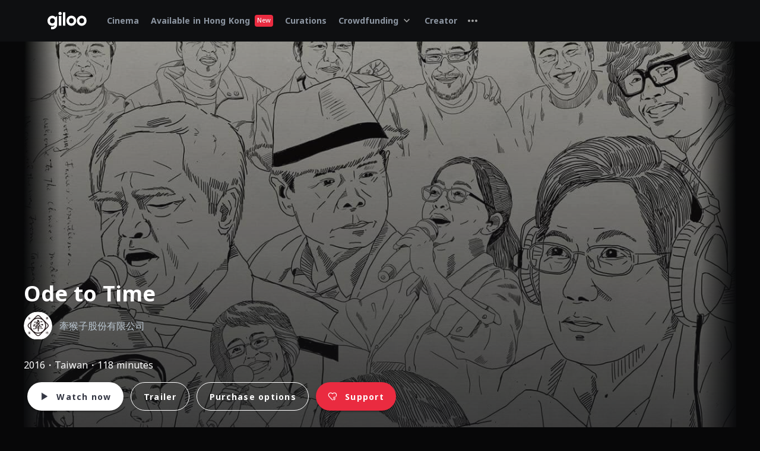

--- FILE ---
content_type: text/html; charset=utf-8
request_url: https://giloo.ist/episodes/183
body_size: 96576
content:
<!doctype html>
<html data-n-head-ssr lang="en-US" data-n-head="%7B%22lang%22:%7B%22ssr%22:%22en-US%22%7D%7D">
  <head>
    <title>Ode to Time - Authentic Films Online | Giloo Documentary Video</title><meta data-n-head="ssr" charset="utf-8"><meta data-n-head="ssr" name="referrer" content="no-referrer"><meta data-n-head="ssr" name="viewport" content="width=device-width, initial-scale=1, maximum-scale=1, minimum-scale=1"><meta data-n-head="ssr" data-hid="fb:app_id" property="fb:app_id" content="223373631509166"><meta data-n-head="ssr" data-hid="og:type" property="og:type" content="website"><meta data-n-head="ssr" name="facebook-domain-verification" content="1jj95sv3z7reh6s7l9zyxid4k578gm"><meta data-n-head="ssr" data-hid="charset" charset="utf-8"><meta data-n-head="ssr" data-hid="mobile-web-app-capable" name="mobile-web-app-capable" content="yes"><meta data-n-head="ssr" data-hid="apple-mobile-web-app-title" name="apple-mobile-web-app-title" content="Giloo Documentary &amp; Film"><meta data-n-head="ssr" data-hid="og:url" property="og:url" content="https://giloo.ist/episodes/183"><meta data-n-head="ssr" data-hid="i18n-og" property="og:locale" content="en_US"><meta data-n-head="ssr" data-hid="i18n-og-alt-zh-TW" property="og:locale:alternate" content="zh_TW"><meta data-n-head="ssr" data-hid="i18n-og-alt-zh-CN" property="og:locale:alternate" content="zh_CN"><meta data-n-head="ssr" data-hid="description" name="description" content="Stream the film 《Ode to Time》 online in authentic high-definition, offering the best viewing experience. This is the story of song, but also the story of time. In the 1970s, Taiwan launched a wave of campus folk songs. Those singers and songs not only reflected the social status of the time, but also depicted the outlook of the youth of that generation. 40 years later, the song is still being sung, but what about those who sang and listened to it now? This film takes the 2015 &quot;Folk Song 40&quot; concert as the axis and radiates representatives of the campus folk song craze: Yang Xian, Hu Defu, Tao Xiaoqing, Wu Chuchu, etc., presenting their current life reality and their views on music. Thoughts on creation, national identity, and the ups and downs of life."><meta data-n-head="ssr" data-hid="og:site_name" property="og:site_name" content="Giloo Documentary &amp; Film"><meta data-n-head="ssr" data-hid="og:title" property="og:title" content="Ode to Time - Authentic Films Online | Giloo Documentary Video"><meta data-n-head="ssr" data-hid="og:image" property="og:image" content="https://images.giloo.ist/video_images/covers/183.jpg"><meta data-n-head="ssr" data-hid="og:description" property="og:description" content="Stream the film 《Ode to Time》 online in authentic high-definition, offering the best viewing experience. This is the story of song, but also the story of time. In the 1970s, Taiwan launched a wave of campus folk songs. Those singers and songs not only reflected the social status of the time, but also depicted the outlook of the youth of that generation. 40 years later, the song is still being sung, but what about those who sang and listened to it now? This film takes the 2015 &quot;Folk Song 40&quot; concert as the axis and radiates representatives of the campus folk song craze: Yang Xian, Hu Defu, Tao Xiaoqing, Wu Chuchu, etc., presenting their current life reality and their views on music. Thoughts on creation, national identity, and the ups and downs of life."><link data-n-head="ssr" rel="icon" type="image/x-icon" href="/favicon.ico"><link data-n-head="ssr" rel="preconnect dns-prefetch" href="https://fonts.googleapis.com" crossorigin="true"><link data-n-head="ssr" rel="preconnect dns-prefetch" href="https://fonts.gstatic.com" crossorigin="true"><link data-n-head="ssr" rel="preconnect dns-prefetch" href="https://cdn.jsdelivr.net" crossorigin="true"><link data-n-head="ssr" rel="preconnect dns-prefetch" href="https://www.googleadservices" crossorigin="true"><link data-n-head="ssr" rel="preconnect dns-prefetch" href="https://www.googletagmanager.com" crossorigin="true"><link data-n-head="ssr" rel="preconnect dns-prefetch" href="https://js.stripe.com" crossorigin="true"><link data-n-head="ssr" rel="preconnect dns-prefetch" href="https://connect.facebook.net" crossorigin="true"><link data-n-head="ssr" rel="preconnect dns-prefetch" href="https://jscdn.appier.net" crossorigin="true"><link data-n-head="ssr" rel="preconnect dns-prefetch" href="https://cdn.qgraph.io" crossorigin="true"><link data-n-head="ssr" rel="preconnect dns-prefetch" href="https://cdn.qgr.ph" crossorigin="true"><link data-n-head="ssr" rel="preload stylesheet" href="https://fonts.googleapis.com/css2?family=Noto+Sans:wght@400;500;700&amp;display=swap" as="style"><link data-n-head="ssr" rel="preload stylesheet" href="https://cdn.jsdelivr.net/npm/@mdi/font@latest/css/materialdesignicons.min.css" as="style"><link data-n-head="ssr" data-hid="shortcut-icon" rel="shortcut icon" href="/_nuxt/icons/icon_64x64.414c4e.png"><link data-n-head="ssr" data-hid="apple-touch-icon" rel="apple-touch-icon" href="/_nuxt/icons/icon_512x512.414c4e.png" sizes="512x512"><link data-n-head="ssr" rel="manifest" href="/_nuxt/manifest.c13f8367.json" data-hid="manifest"><link data-n-head="ssr" data-hid="i18n-alt-en" rel="alternate" href="https://giloo.ist/episodes/183/" hreflang="en"><link data-n-head="ssr" data-hid="i18n-alt-en-US" rel="alternate" href="https://giloo.ist/episodes/183/" hreflang="en-US"><link data-n-head="ssr" data-hid="i18n-alt-zh" rel="alternate" href="https://giloo.ist/zh-TW/episodes/183/" hreflang="zh"><link data-n-head="ssr" data-hid="i18n-alt-zh-TW" rel="alternate" href="https://giloo.ist/zh-TW/episodes/183/" hreflang="zh-TW"><link data-n-head="ssr" data-hid="i18n-alt-zh-CN" rel="alternate" href="https://giloo.ist/zh-CN/episodes/183/" hreflang="zh-CN"><link data-n-head="ssr" data-hid="i18n-xd" rel="alternate" href="https://giloo.ist/episodes/183/" hreflang="x-default"><link data-n-head="ssr" data-hid="i18n-can" rel="canonical" href="https://giloo.ist/episodes/183/"><link data-n-head="ssr" rel="preload" href="https://images.giloo.ist/video_images/covers/183.jpg" as="image"><style data-n-head="vuetify" type="text/css" id="vuetify-theme-stylesheet" nonce="undefined">:root {
  --v-anchor-base: #ea2b40;
  --v-primary-base: #ea2b40;
  --v-secondary-base: #424242;
  --v-accent-base: #1877f2;
  --v-error-base: #e50000;
  --v-info-base: #2196f3;
  --v-success-base: #04b400;
  --v-warning-base: #fb8c00;
  --v-Red100-base: #fad1d5;
  --v-Red500-base: #ee5868;
  --v-Red700-base: #ea2b40;
  --v-Red800-base: #e50000;
  --v-Red900-base: #2f0404;
  --v-Green100-base: #d2fad1;
  --v-Green500-base: #04b400;
  --v-Green900-base: #053104;
  --v-Spruce100-base: #e5f1fe;
  --v-Spruce200-base: #bcc8d3;
  --v-Spruce300-base: #8c95a1;
  --v-Spruce400-base: #626975;
  --v-Spruce500-base: #464c59;
  --v-Spruce600-base: #3a3e4c;
  --v-Spruce700-base: #333643;
  --v-Sand050-base: #f6f6f6;
  --v-Sand100-base: #e8e6e3;
  --v-Sand200-base: #afb1b6;
  --v-Sand300-base: #8c8d8f;
  --v-Sand400-base: #2c2c2c;
  --v-Gold100-base: #f0eadb;
  --v-Gold300-base: #ffce51;
  --v-Gold400-base: #dfbc62;
  --v-Gold500-base: #b6984c;
  --v-Gold900-base: #261f0d;
  --v-Navy400-base: #252a31;
  --v-Navy500-base: #1a1c20;
  --v-Navy600-base: #17181b;
  --v-Navy700-base: #0e0f11;
  --v-Navy800-base: #070708;
  --v-Blue400-base: #5396ee;
  --v-Blue500-base: #1877f2;
  --v-Basic000-base: #ffffff;
  --v-Basic050-base: #f2f2f2;
  --v-Basic060-base: #f0f0f0;
  --v-Basic100-base: #e5e5e5;
  --v-Basic150-base: #d9d9d9;
  --v-Basic200-base: #cccccc;
  --v-Basic400-base: #999999;
  --v-Basic500-base: #808080;
  --v-Basic600-base: #666666;
  --v-Basic700-base: #4d4d4d;
  --v-Basic800-base: #333333;
  --v-Basic900-base: #1a1a1a;
  --v-Basic1000-base: #000000;
  --v-bg-base: #070708;
  --v-reverse_bg-base: #f6f6f6;
  --v-bg_stronger-base: #0e0f11;
  --v-bg_soft-base: #333643;
  --v-reverse_bg_stronger-base: #f6f6f6;
  --v-text_primary-base: #e8e6e3;
  --v-text_secondary-base: #8c95a1;
  --v-text_disabled-base: #3a3e4c;
}

.v-application a { color: var(--v-anchor-base); }
.v-application .primary {
  background-color: var(--v-primary-base) !important;
  border-color: var(--v-primary-base) !important;
}
.v-application .primary--text {
  color: var(--v-primary-base) !important;
  caret-color: var(--v-primary-base) !important;
}
.v-application .secondary {
  background-color: var(--v-secondary-base) !important;
  border-color: var(--v-secondary-base) !important;
}
.v-application .secondary--text {
  color: var(--v-secondary-base) !important;
  caret-color: var(--v-secondary-base) !important;
}
.v-application .accent {
  background-color: var(--v-accent-base) !important;
  border-color: var(--v-accent-base) !important;
}
.v-application .accent--text {
  color: var(--v-accent-base) !important;
  caret-color: var(--v-accent-base) !important;
}
.v-application .error {
  background-color: var(--v-error-base) !important;
  border-color: var(--v-error-base) !important;
}
.v-application .error--text {
  color: var(--v-error-base) !important;
  caret-color: var(--v-error-base) !important;
}
.v-application .info {
  background-color: var(--v-info-base) !important;
  border-color: var(--v-info-base) !important;
}
.v-application .info--text {
  color: var(--v-info-base) !important;
  caret-color: var(--v-info-base) !important;
}
.v-application .success {
  background-color: var(--v-success-base) !important;
  border-color: var(--v-success-base) !important;
}
.v-application .success--text {
  color: var(--v-success-base) !important;
  caret-color: var(--v-success-base) !important;
}
.v-application .warning {
  background-color: var(--v-warning-base) !important;
  border-color: var(--v-warning-base) !important;
}
.v-application .warning--text {
  color: var(--v-warning-base) !important;
  caret-color: var(--v-warning-base) !important;
}
.v-application .Red100 {
  background-color: var(--v-Red100-base) !important;
  border-color: var(--v-Red100-base) !important;
}
.v-application .Red100--text {
  color: var(--v-Red100-base) !important;
  caret-color: var(--v-Red100-base) !important;
}
.v-application .Red500 {
  background-color: var(--v-Red500-base) !important;
  border-color: var(--v-Red500-base) !important;
}
.v-application .Red500--text {
  color: var(--v-Red500-base) !important;
  caret-color: var(--v-Red500-base) !important;
}
.v-application .Red700 {
  background-color: var(--v-Red700-base) !important;
  border-color: var(--v-Red700-base) !important;
}
.v-application .Red700--text {
  color: var(--v-Red700-base) !important;
  caret-color: var(--v-Red700-base) !important;
}
.v-application .Red800 {
  background-color: var(--v-Red800-base) !important;
  border-color: var(--v-Red800-base) !important;
}
.v-application .Red800--text {
  color: var(--v-Red800-base) !important;
  caret-color: var(--v-Red800-base) !important;
}
.v-application .Red900 {
  background-color: var(--v-Red900-base) !important;
  border-color: var(--v-Red900-base) !important;
}
.v-application .Red900--text {
  color: var(--v-Red900-base) !important;
  caret-color: var(--v-Red900-base) !important;
}
.v-application .Green100 {
  background-color: var(--v-Green100-base) !important;
  border-color: var(--v-Green100-base) !important;
}
.v-application .Green100--text {
  color: var(--v-Green100-base) !important;
  caret-color: var(--v-Green100-base) !important;
}
.v-application .Green500 {
  background-color: var(--v-Green500-base) !important;
  border-color: var(--v-Green500-base) !important;
}
.v-application .Green500--text {
  color: var(--v-Green500-base) !important;
  caret-color: var(--v-Green500-base) !important;
}
.v-application .Green900 {
  background-color: var(--v-Green900-base) !important;
  border-color: var(--v-Green900-base) !important;
}
.v-application .Green900--text {
  color: var(--v-Green900-base) !important;
  caret-color: var(--v-Green900-base) !important;
}
.v-application .Spruce100 {
  background-color: var(--v-Spruce100-base) !important;
  border-color: var(--v-Spruce100-base) !important;
}
.v-application .Spruce100--text {
  color: var(--v-Spruce100-base) !important;
  caret-color: var(--v-Spruce100-base) !important;
}
.v-application .Spruce200 {
  background-color: var(--v-Spruce200-base) !important;
  border-color: var(--v-Spruce200-base) !important;
}
.v-application .Spruce200--text {
  color: var(--v-Spruce200-base) !important;
  caret-color: var(--v-Spruce200-base) !important;
}
.v-application .Spruce300 {
  background-color: var(--v-Spruce300-base) !important;
  border-color: var(--v-Spruce300-base) !important;
}
.v-application .Spruce300--text {
  color: var(--v-Spruce300-base) !important;
  caret-color: var(--v-Spruce300-base) !important;
}
.v-application .Spruce400 {
  background-color: var(--v-Spruce400-base) !important;
  border-color: var(--v-Spruce400-base) !important;
}
.v-application .Spruce400--text {
  color: var(--v-Spruce400-base) !important;
  caret-color: var(--v-Spruce400-base) !important;
}
.v-application .Spruce500 {
  background-color: var(--v-Spruce500-base) !important;
  border-color: var(--v-Spruce500-base) !important;
}
.v-application .Spruce500--text {
  color: var(--v-Spruce500-base) !important;
  caret-color: var(--v-Spruce500-base) !important;
}
.v-application .Spruce600 {
  background-color: var(--v-Spruce600-base) !important;
  border-color: var(--v-Spruce600-base) !important;
}
.v-application .Spruce600--text {
  color: var(--v-Spruce600-base) !important;
  caret-color: var(--v-Spruce600-base) !important;
}
.v-application .Spruce700 {
  background-color: var(--v-Spruce700-base) !important;
  border-color: var(--v-Spruce700-base) !important;
}
.v-application .Spruce700--text {
  color: var(--v-Spruce700-base) !important;
  caret-color: var(--v-Spruce700-base) !important;
}
.v-application .Sand050 {
  background-color: var(--v-Sand050-base) !important;
  border-color: var(--v-Sand050-base) !important;
}
.v-application .Sand050--text {
  color: var(--v-Sand050-base) !important;
  caret-color: var(--v-Sand050-base) !important;
}
.v-application .Sand100 {
  background-color: var(--v-Sand100-base) !important;
  border-color: var(--v-Sand100-base) !important;
}
.v-application .Sand100--text {
  color: var(--v-Sand100-base) !important;
  caret-color: var(--v-Sand100-base) !important;
}
.v-application .Sand200 {
  background-color: var(--v-Sand200-base) !important;
  border-color: var(--v-Sand200-base) !important;
}
.v-application .Sand200--text {
  color: var(--v-Sand200-base) !important;
  caret-color: var(--v-Sand200-base) !important;
}
.v-application .Sand300 {
  background-color: var(--v-Sand300-base) !important;
  border-color: var(--v-Sand300-base) !important;
}
.v-application .Sand300--text {
  color: var(--v-Sand300-base) !important;
  caret-color: var(--v-Sand300-base) !important;
}
.v-application .Sand400 {
  background-color: var(--v-Sand400-base) !important;
  border-color: var(--v-Sand400-base) !important;
}
.v-application .Sand400--text {
  color: var(--v-Sand400-base) !important;
  caret-color: var(--v-Sand400-base) !important;
}
.v-application .Gold100 {
  background-color: var(--v-Gold100-base) !important;
  border-color: var(--v-Gold100-base) !important;
}
.v-application .Gold100--text {
  color: var(--v-Gold100-base) !important;
  caret-color: var(--v-Gold100-base) !important;
}
.v-application .Gold300 {
  background-color: var(--v-Gold300-base) !important;
  border-color: var(--v-Gold300-base) !important;
}
.v-application .Gold300--text {
  color: var(--v-Gold300-base) !important;
  caret-color: var(--v-Gold300-base) !important;
}
.v-application .Gold400 {
  background-color: var(--v-Gold400-base) !important;
  border-color: var(--v-Gold400-base) !important;
}
.v-application .Gold400--text {
  color: var(--v-Gold400-base) !important;
  caret-color: var(--v-Gold400-base) !important;
}
.v-application .Gold500 {
  background-color: var(--v-Gold500-base) !important;
  border-color: var(--v-Gold500-base) !important;
}
.v-application .Gold500--text {
  color: var(--v-Gold500-base) !important;
  caret-color: var(--v-Gold500-base) !important;
}
.v-application .Gold900 {
  background-color: var(--v-Gold900-base) !important;
  border-color: var(--v-Gold900-base) !important;
}
.v-application .Gold900--text {
  color: var(--v-Gold900-base) !important;
  caret-color: var(--v-Gold900-base) !important;
}
.v-application .Navy400 {
  background-color: var(--v-Navy400-base) !important;
  border-color: var(--v-Navy400-base) !important;
}
.v-application .Navy400--text {
  color: var(--v-Navy400-base) !important;
  caret-color: var(--v-Navy400-base) !important;
}
.v-application .Navy500 {
  background-color: var(--v-Navy500-base) !important;
  border-color: var(--v-Navy500-base) !important;
}
.v-application .Navy500--text {
  color: var(--v-Navy500-base) !important;
  caret-color: var(--v-Navy500-base) !important;
}
.v-application .Navy600 {
  background-color: var(--v-Navy600-base) !important;
  border-color: var(--v-Navy600-base) !important;
}
.v-application .Navy600--text {
  color: var(--v-Navy600-base) !important;
  caret-color: var(--v-Navy600-base) !important;
}
.v-application .Navy700 {
  background-color: var(--v-Navy700-base) !important;
  border-color: var(--v-Navy700-base) !important;
}
.v-application .Navy700--text {
  color: var(--v-Navy700-base) !important;
  caret-color: var(--v-Navy700-base) !important;
}
.v-application .Navy800 {
  background-color: var(--v-Navy800-base) !important;
  border-color: var(--v-Navy800-base) !important;
}
.v-application .Navy800--text {
  color: var(--v-Navy800-base) !important;
  caret-color: var(--v-Navy800-base) !important;
}
.v-application .Blue400 {
  background-color: var(--v-Blue400-base) !important;
  border-color: var(--v-Blue400-base) !important;
}
.v-application .Blue400--text {
  color: var(--v-Blue400-base) !important;
  caret-color: var(--v-Blue400-base) !important;
}
.v-application .Blue500 {
  background-color: var(--v-Blue500-base) !important;
  border-color: var(--v-Blue500-base) !important;
}
.v-application .Blue500--text {
  color: var(--v-Blue500-base) !important;
  caret-color: var(--v-Blue500-base) !important;
}
.v-application .Basic000 {
  background-color: var(--v-Basic000-base) !important;
  border-color: var(--v-Basic000-base) !important;
}
.v-application .Basic000--text {
  color: var(--v-Basic000-base) !important;
  caret-color: var(--v-Basic000-base) !important;
}
.v-application .Basic050 {
  background-color: var(--v-Basic050-base) !important;
  border-color: var(--v-Basic050-base) !important;
}
.v-application .Basic050--text {
  color: var(--v-Basic050-base) !important;
  caret-color: var(--v-Basic050-base) !important;
}
.v-application .Basic060 {
  background-color: var(--v-Basic060-base) !important;
  border-color: var(--v-Basic060-base) !important;
}
.v-application .Basic060--text {
  color: var(--v-Basic060-base) !important;
  caret-color: var(--v-Basic060-base) !important;
}
.v-application .Basic100 {
  background-color: var(--v-Basic100-base) !important;
  border-color: var(--v-Basic100-base) !important;
}
.v-application .Basic100--text {
  color: var(--v-Basic100-base) !important;
  caret-color: var(--v-Basic100-base) !important;
}
.v-application .Basic150 {
  background-color: var(--v-Basic150-base) !important;
  border-color: var(--v-Basic150-base) !important;
}
.v-application .Basic150--text {
  color: var(--v-Basic150-base) !important;
  caret-color: var(--v-Basic150-base) !important;
}
.v-application .Basic200 {
  background-color: var(--v-Basic200-base) !important;
  border-color: var(--v-Basic200-base) !important;
}
.v-application .Basic200--text {
  color: var(--v-Basic200-base) !important;
  caret-color: var(--v-Basic200-base) !important;
}
.v-application .Basic400 {
  background-color: var(--v-Basic400-base) !important;
  border-color: var(--v-Basic400-base) !important;
}
.v-application .Basic400--text {
  color: var(--v-Basic400-base) !important;
  caret-color: var(--v-Basic400-base) !important;
}
.v-application .Basic500 {
  background-color: var(--v-Basic500-base) !important;
  border-color: var(--v-Basic500-base) !important;
}
.v-application .Basic500--text {
  color: var(--v-Basic500-base) !important;
  caret-color: var(--v-Basic500-base) !important;
}
.v-application .Basic600 {
  background-color: var(--v-Basic600-base) !important;
  border-color: var(--v-Basic600-base) !important;
}
.v-application .Basic600--text {
  color: var(--v-Basic600-base) !important;
  caret-color: var(--v-Basic600-base) !important;
}
.v-application .Basic700 {
  background-color: var(--v-Basic700-base) !important;
  border-color: var(--v-Basic700-base) !important;
}
.v-application .Basic700--text {
  color: var(--v-Basic700-base) !important;
  caret-color: var(--v-Basic700-base) !important;
}
.v-application .Basic800 {
  background-color: var(--v-Basic800-base) !important;
  border-color: var(--v-Basic800-base) !important;
}
.v-application .Basic800--text {
  color: var(--v-Basic800-base) !important;
  caret-color: var(--v-Basic800-base) !important;
}
.v-application .Basic900 {
  background-color: var(--v-Basic900-base) !important;
  border-color: var(--v-Basic900-base) !important;
}
.v-application .Basic900--text {
  color: var(--v-Basic900-base) !important;
  caret-color: var(--v-Basic900-base) !important;
}
.v-application .Basic1000 {
  background-color: var(--v-Basic1000-base) !important;
  border-color: var(--v-Basic1000-base) !important;
}
.v-application .Basic1000--text {
  color: var(--v-Basic1000-base) !important;
  caret-color: var(--v-Basic1000-base) !important;
}
.v-application .bg {
  background-color: var(--v-bg-base) !important;
  border-color: var(--v-bg-base) !important;
}
.v-application .bg--text {
  color: var(--v-bg-base) !important;
  caret-color: var(--v-bg-base) !important;
}
.v-application .reverse_bg {
  background-color: var(--v-reverse_bg-base) !important;
  border-color: var(--v-reverse_bg-base) !important;
}
.v-application .reverse_bg--text {
  color: var(--v-reverse_bg-base) !important;
  caret-color: var(--v-reverse_bg-base) !important;
}
.v-application .bg_stronger {
  background-color: var(--v-bg_stronger-base) !important;
  border-color: var(--v-bg_stronger-base) !important;
}
.v-application .bg_stronger--text {
  color: var(--v-bg_stronger-base) !important;
  caret-color: var(--v-bg_stronger-base) !important;
}
.v-application .bg_soft {
  background-color: var(--v-bg_soft-base) !important;
  border-color: var(--v-bg_soft-base) !important;
}
.v-application .bg_soft--text {
  color: var(--v-bg_soft-base) !important;
  caret-color: var(--v-bg_soft-base) !important;
}
.v-application .reverse_bg_stronger {
  background-color: var(--v-reverse_bg_stronger-base) !important;
  border-color: var(--v-reverse_bg_stronger-base) !important;
}
.v-application .reverse_bg_stronger--text {
  color: var(--v-reverse_bg_stronger-base) !important;
  caret-color: var(--v-reverse_bg_stronger-base) !important;
}
.v-application .text_primary {
  background-color: var(--v-text_primary-base) !important;
  border-color: var(--v-text_primary-base) !important;
}
.v-application .text_primary--text {
  color: var(--v-text_primary-base) !important;
  caret-color: var(--v-text_primary-base) !important;
}
.v-application .text_secondary {
  background-color: var(--v-text_secondary-base) !important;
  border-color: var(--v-text_secondary-base) !important;
}
.v-application .text_secondary--text {
  color: var(--v-text_secondary-base) !important;
  caret-color: var(--v-text_secondary-base) !important;
}
.v-application .text_disabled {
  background-color: var(--v-text_disabled-base) !important;
  border-color: var(--v-text_disabled-base) !important;
}
.v-application .text_disabled--text {
  color: var(--v-text_disabled-base) !important;
  caret-color: var(--v-text_disabled-base) !important;
}</style><script data-n-head="ssr" src="https://accounts.google.com/gsi/client" async></script><script data-n-head="ssr" data-hid="gtm-script">if(!window._gtm_init){window._gtm_init=1;(function(w,n,d,m,e,p){w[d]=(w[d]==1||n[d]=='yes'||n[d]==1||n[m]==1||(w[e]&&w[e][p]&&w[e][p]()))?1:0})(window,navigator,'doNotTrack','msDoNotTrack','external','msTrackingProtectionEnabled');(function(w,d,s,l,x,y){w[x]={};w._gtm_inject=function(i){if(w.doNotTrack||w[x][i])return;w[x][i]=1;w[l]=w[l]||[];w[l].push({'gtm.start':new Date().getTime(),event:'gtm.js'});var f=d.getElementsByTagName(s)[0],j=d.createElement(s);j.async=true;j.src='https://www.googletagmanager.com/gtm.js?id='+i;f.parentNode.insertBefore(j,f);};w[y]('GTM-KRFBTQS')})(window,document,'script','dataLayer','_gtm_ids','_gtm_inject')}</script><script data-n-head="nuxt-jsonld" data-hid="nuxt-jsonld--f6fe78f" type="application/ld+json">{"@context":"https://schema.org","@type":"VideoObject","name":"Ode to Time","description":"This is the story of song, but also the story of time. In the 1970s, Taiwan launched a wave of campus folk songs. Those singers and songs not only reflected the social status of the time, but also depicted the outlook of the youth of that generation. 40 years later, the song is still being sung, but what about those who sang and listened to it now? This film takes the 2015 \"Folk Song 40\" concert as the axis and radiates representatives of the campus folk song craze: Yang Xian, Hu Defu, Tao Xiaoqing, Wu Chuchu, etc., presenting their current life reality and their views on music. Thoughts on creation, national identity, and the ups and downs of life.","url":"https://giloo.ist/episodes/183/","embedUrl":"https://giloo.ist/episodes/183/","image":"https://images.giloo.ist/video_images/covers/183.jpg","thumbnailUrl":"https://images.giloo.ist/video_images/covers/183.jpg","uploadDate":"2024-12-01T16:00:00.000Z","duration":"PT1H58M"}</script><link rel="preload" href="/_nuxt/f2368f4.js" as="script"><link rel="preload" href="/_nuxt/1884b55.js" as="script"><link rel="preload" href="/_nuxt/0d77e58.js" as="script"><link rel="preload" href="/_nuxt/f51dc37.js" as="script"><link rel="preload" href="/_nuxt/c0f3e2c.js" as="script"><link rel="preload" href="/_nuxt/959ecab.js" as="script"><link rel="preload" href="/_nuxt/0b3be79.js" as="script"><link rel="preload" href="/_nuxt/e203883.js" as="script"><link rel="preload" href="/_nuxt/f4a39ac.js" as="script"><link rel="preload" href="/_nuxt/df3fd9f.js" as="script"><link rel="preload" href="/_nuxt/1547f5a.js" as="script"><style data-vue-ssr-id="6c92dffa:0 6391e516:0 fafb42b2:0 44ca1aa4:0 f73baae2:0 21dd8f33:0 520553ea:0 a4669b52:0 0c396eac:0 410cae3c:0 d67becdc:0 a8b3b032:0 7bc1a860:0 3f874970:0 34f0fce0:0 24aed874:0 fc402d5c:0 96ff168c:0 398bddcc:0 61d1dd60:0 7082b72e:0 52d9b218:0 f85713f8:0 951d1426:0 3ead2f3e:0 3db40984:0 b96481b0:0 115521d8:0 fbf045a0:0 4d8fa87c:0 5e3137a2:0 03027dc7:0 bbae67e4:0 9870ed18:0 5f99df01:0 37bc1ea0:0 115438f7:0 59b49814:0 564dbdf6:0 309af2bb:0 2f6b6adb:0 158a1398:0 71919d64:0 77af941d:0 d811cd3e:0 7b5d4dc6:0 ae7a972c:0 53887fd2:0 c54b7bb4:0 fa33483e:0 0441cc8c:0 79f9095d:0 db854a54:0 62f46e81:0 2e7b7765:0 3bc5096d:0 9bd6dc6a:0 457d50fc:0 1005ca10:0 7b05967c:0 acdcc644:0 5c7589de:0 46edaa6c:0 f5504668:0 5c5a88f6:0 dc88a414:0 36ce44c7:0 6dfef72a:0 470f5d32:0 0b9cd600:0 0acbd82c:0 f8392736:0 3d7e9315:0 07c79782:0 3a32840a:0 1867dcd1:0 75619380:0 ae061160:0 6203f09c:0 cf97533e:0 2afff9af:0 4d939e90:0 3feeb1a5:0 bd0b6716:0 5e3dfe18:0 acf0445e:0 35e75f16:0 5be5a30e:0 2063dd60:0 1188ba42:0 7e271e7c:0 becfce80:0 2d0ebf04:0 c51f03ec:0 0b119230:0 526289ea:0 4983deda:0 6e8d7be7:0 a9b801b8:0 06574d29:0">html{overflow-y:auto!important;overflow-x:hidden!important;font-size:16px;word-spacing:1px;box-sizing:border-box}html :not(.mdi){font-family:"Noto Sans",-apple-system,BlinkMacSystemFont,"Segoe UI",Roboto,Oxygen,Ubuntu,Cantarell,"Fira Sans","Droid Sans","Helvetica Neue",Arial,sans-serif}*{font-weight:500}*,:after,:before{box-sizing:border-box;margin:0}body,body .v-application{background-color:var(--v-bg-base)}.spinner-logo{top:50%;margin:-50px 0 0 -50px;width:100px;height:100px;text-align:center;position:absolute;background-image:url([data-uri]);background-size:cover}.gi-slide-x-transition{transition:transform .5s cubic-bezier(.76,0,.24,1)}.gi-slide-x-transition-enter,.gi-slide-x-transition-leave-to{transform:translateX(100%)}.w1p{width:1%}.h1p{height:1%}.m-w1p{max-width:1%}.m-h1p{max-height:1%}.w1vh{width:1vh}.h1vh{height:1vh}.w2p{width:2%}.h2p{height:2%}.m-w2p{max-width:2%}.m-h2p{max-height:2%}.w2vh{width:2vh}.h2vh{height:2vh}.w3p{width:3%}.h3p{height:3%}.m-w3p{max-width:3%}.m-h3p{max-height:3%}.w3vh{width:3vh}.h3vh{height:3vh}.w4p{width:4%}.h4p{height:4%}.m-w4p{max-width:4%}.m-h4p{max-height:4%}.w4vh{width:4vh}.h4vh{height:4vh}.w5p{width:5%}.h5p{height:5%}.m-w5p{max-width:5%}.m-h5p{max-height:5%}.w5vh{width:5vh}.h5vh{height:5vh}.w6p{width:6%}.h6p{height:6%}.m-w6p{max-width:6%}.m-h6p{max-height:6%}.w6vh{width:6vh}.h6vh{height:6vh}.w7p{width:7%}.h7p{height:7%}.m-w7p{max-width:7%}.m-h7p{max-height:7%}.w7vh{width:7vh}.h7vh{height:7vh}.w8p{width:8%}.h8p{height:8%}.m-w8p{max-width:8%}.m-h8p{max-height:8%}.w8vh{width:8vh}.h8vh{height:8vh}.w9p{width:9%}.h9p{height:9%}.m-w9p{max-width:9%}.m-h9p{max-height:9%}.w9vh{width:9vh}.h9vh{height:9vh}.w10p{width:10%}.h10p{height:10%}.m-w10p{max-width:10%}.m-h10p{max-height:10%}.w10vh{width:10vh}.h10vh{height:10vh}.w11p{width:11%}.h11p{height:11%}.m-w11p{max-width:11%}.m-h11p{max-height:11%}.w11vh{width:11vh}.h11vh{height:11vh}.w12p{width:12%}.h12p{height:12%}.m-w12p{max-width:12%}.m-h12p{max-height:12%}.w12vh{width:12vh}.h12vh{height:12vh}.w13p{width:13%}.h13p{height:13%}.m-w13p{max-width:13%}.m-h13p{max-height:13%}.w13vh{width:13vh}.h13vh{height:13vh}.w14p{width:14%}.h14p{height:14%}.m-w14p{max-width:14%}.m-h14p{max-height:14%}.w14vh{width:14vh}.h14vh{height:14vh}.w15p{width:15%}.h15p{height:15%}.m-w15p{max-width:15%}.m-h15p{max-height:15%}.w15vh{width:15vh}.h15vh{height:15vh}.w16p{width:16%}.h16p{height:16%}.m-w16p{max-width:16%}.m-h16p{max-height:16%}.w16vh{width:16vh}.h16vh{height:16vh}.w17p{width:17%}.h17p{height:17%}.m-w17p{max-width:17%}.m-h17p{max-height:17%}.w17vh{width:17vh}.h17vh{height:17vh}.w18p{width:18%}.h18p{height:18%}.m-w18p{max-width:18%}.m-h18p{max-height:18%}.w18vh{width:18vh}.h18vh{height:18vh}.w19p{width:19%}.h19p{height:19%}.m-w19p{max-width:19%}.m-h19p{max-height:19%}.w19vh{width:19vh}.h19vh{height:19vh}.w20p{width:20%}.h20p{height:20%}.m-w20p{max-width:20%}.m-h20p{max-height:20%}.w20vh{width:20vh}.h20vh{height:20vh}.w21p{width:21%}.h21p{height:21%}.m-w21p{max-width:21%}.m-h21p{max-height:21%}.w21vh{width:21vh}.h21vh{height:21vh}.w22p{width:22%}.h22p{height:22%}.m-w22p{max-width:22%}.m-h22p{max-height:22%}.w22vh{width:22vh}.h22vh{height:22vh}.w23p{width:23%}.h23p{height:23%}.m-w23p{max-width:23%}.m-h23p{max-height:23%}.w23vh{width:23vh}.h23vh{height:23vh}.w24p{width:24%}.h24p{height:24%}.m-w24p{max-width:24%}.m-h24p{max-height:24%}.w24vh{width:24vh}.h24vh{height:24vh}.w25p{width:25%}.h25p{height:25%}.m-w25p{max-width:25%}.m-h25p{max-height:25%}.w25vh{width:25vh}.h25vh{height:25vh}.w26p{width:26%}.h26p{height:26%}.m-w26p{max-width:26%}.m-h26p{max-height:26%}.w26vh{width:26vh}.h26vh{height:26vh}.w27p{width:27%}.h27p{height:27%}.m-w27p{max-width:27%}.m-h27p{max-height:27%}.w27vh{width:27vh}.h27vh{height:27vh}.w28p{width:28%}.h28p{height:28%}.m-w28p{max-width:28%}.m-h28p{max-height:28%}.w28vh{width:28vh}.h28vh{height:28vh}.w29p{width:29%}.h29p{height:29%}.m-w29p{max-width:29%}.m-h29p{max-height:29%}.w29vh{width:29vh}.h29vh{height:29vh}.w30p{width:30%}.h30p{height:30%}.m-w30p{max-width:30%}.m-h30p{max-height:30%}.w30vh{width:30vh}.h30vh{height:30vh}.w31p{width:31%}.h31p{height:31%}.m-w31p{max-width:31%}.m-h31p{max-height:31%}.w31vh{width:31vh}.h31vh{height:31vh}.w32p{width:32%}.h32p{height:32%}.m-w32p{max-width:32%}.m-h32p{max-height:32%}.w32vh{width:32vh}.h32vh{height:32vh}.w33p{width:33%}.h33p{height:33%}.m-w33p{max-width:33%}.m-h33p{max-height:33%}.w33vh{width:33vh}.h33vh{height:33vh}.w34p{width:34%}.h34p{height:34%}.m-w34p{max-width:34%}.m-h34p{max-height:34%}.w34vh{width:34vh}.h34vh{height:34vh}.w35p{width:35%}.h35p{height:35%}.m-w35p{max-width:35%}.m-h35p{max-height:35%}.w35vh{width:35vh}.h35vh{height:35vh}.w36p{width:36%}.h36p{height:36%}.m-w36p{max-width:36%}.m-h36p{max-height:36%}.w36vh{width:36vh}.h36vh{height:36vh}.w37p{width:37%}.h37p{height:37%}.m-w37p{max-width:37%}.m-h37p{max-height:37%}.w37vh{width:37vh}.h37vh{height:37vh}.w38p{width:38%}.h38p{height:38%}.m-w38p{max-width:38%}.m-h38p{max-height:38%}.w38vh{width:38vh}.h38vh{height:38vh}.w39p{width:39%}.h39p{height:39%}.m-w39p{max-width:39%}.m-h39p{max-height:39%}.w39vh{width:39vh}.h39vh{height:39vh}.w40p{width:40%}.h40p{height:40%}.m-w40p{max-width:40%}.m-h40p{max-height:40%}.w40vh{width:40vh}.h40vh{height:40vh}.w41p{width:41%}.h41p{height:41%}.m-w41p{max-width:41%}.m-h41p{max-height:41%}.w41vh{width:41vh}.h41vh{height:41vh}.w42p{width:42%}.h42p{height:42%}.m-w42p{max-width:42%}.m-h42p{max-height:42%}.w42vh{width:42vh}.h42vh{height:42vh}.w43p{width:43%}.h43p{height:43%}.m-w43p{max-width:43%}.m-h43p{max-height:43%}.w43vh{width:43vh}.h43vh{height:43vh}.w44p{width:44%}.h44p{height:44%}.m-w44p{max-width:44%}.m-h44p{max-height:44%}.w44vh{width:44vh}.h44vh{height:44vh}.w45p{width:45%}.h45p{height:45%}.m-w45p{max-width:45%}.m-h45p{max-height:45%}.w45vh{width:45vh}.h45vh{height:45vh}.w46p{width:46%}.h46p{height:46%}.m-w46p{max-width:46%}.m-h46p{max-height:46%}.w46vh{width:46vh}.h46vh{height:46vh}.w47p{width:47%}.h47p{height:47%}.m-w47p{max-width:47%}.m-h47p{max-height:47%}.w47vh{width:47vh}.h47vh{height:47vh}.w48p{width:48%}.h48p{height:48%}.m-w48p{max-width:48%}.m-h48p{max-height:48%}.w48vh{width:48vh}.h48vh{height:48vh}.w49p{width:49%}.h49p{height:49%}.m-w49p{max-width:49%}.m-h49p{max-height:49%}.w49vh{width:49vh}.h49vh{height:49vh}.w50p{width:50%}.h50p{height:50%}.m-w50p{max-width:50%}.m-h50p{max-height:50%}.w50vh{width:50vh}.h50vh{height:50vh}.w51p{width:51%}.h51p{height:51%}.m-w51p{max-width:51%}.m-h51p{max-height:51%}.w51vh{width:51vh}.h51vh{height:51vh}.w52p{width:52%}.h52p{height:52%}.m-w52p{max-width:52%}.m-h52p{max-height:52%}.w52vh{width:52vh}.h52vh{height:52vh}.w53p{width:53%}.h53p{height:53%}.m-w53p{max-width:53%}.m-h53p{max-height:53%}.w53vh{width:53vh}.h53vh{height:53vh}.w54p{width:54%}.h54p{height:54%}.m-w54p{max-width:54%}.m-h54p{max-height:54%}.w54vh{width:54vh}.h54vh{height:54vh}.w55p{width:55%}.h55p{height:55%}.m-w55p{max-width:55%}.m-h55p{max-height:55%}.w55vh{width:55vh}.h55vh{height:55vh}.w56p{width:56%}.h56p{height:56%}.m-w56p{max-width:56%}.m-h56p{max-height:56%}.w56vh{width:56vh}.h56vh{height:56vh}.w57p{width:57%}.h57p{height:57%}.m-w57p{max-width:57%}.m-h57p{max-height:57%}.w57vh{width:57vh}.h57vh{height:57vh}.w58p{width:58%}.h58p{height:58%}.m-w58p{max-width:58%}.m-h58p{max-height:58%}.w58vh{width:58vh}.h58vh{height:58vh}.w59p{width:59%}.h59p{height:59%}.m-w59p{max-width:59%}.m-h59p{max-height:59%}.w59vh{width:59vh}.h59vh{height:59vh}.w60p{width:60%}.h60p{height:60%}.m-w60p{max-width:60%}.m-h60p{max-height:60%}.w60vh{width:60vh}.h60vh{height:60vh}.w61p{width:61%}.h61p{height:61%}.m-w61p{max-width:61%}.m-h61p{max-height:61%}.w61vh{width:61vh}.h61vh{height:61vh}.w62p{width:62%}.h62p{height:62%}.m-w62p{max-width:62%}.m-h62p{max-height:62%}.w62vh{width:62vh}.h62vh{height:62vh}.w63p{width:63%}.h63p{height:63%}.m-w63p{max-width:63%}.m-h63p{max-height:63%}.w63vh{width:63vh}.h63vh{height:63vh}.w64p{width:64%}.h64p{height:64%}.m-w64p{max-width:64%}.m-h64p{max-height:64%}.w64vh{width:64vh}.h64vh{height:64vh}.w65p{width:65%}.h65p{height:65%}.m-w65p{max-width:65%}.m-h65p{max-height:65%}.w65vh{width:65vh}.h65vh{height:65vh}.w66p{width:66%}.h66p{height:66%}.m-w66p{max-width:66%}.m-h66p{max-height:66%}.w66vh{width:66vh}.h66vh{height:66vh}.w67p{width:67%}.h67p{height:67%}.m-w67p{max-width:67%}.m-h67p{max-height:67%}.w67vh{width:67vh}.h67vh{height:67vh}.w68p{width:68%}.h68p{height:68%}.m-w68p{max-width:68%}.m-h68p{max-height:68%}.w68vh{width:68vh}.h68vh{height:68vh}.w69p{width:69%}.h69p{height:69%}.m-w69p{max-width:69%}.m-h69p{max-height:69%}.w69vh{width:69vh}.h69vh{height:69vh}.w70p{width:70%}.h70p{height:70%}.m-w70p{max-width:70%}.m-h70p{max-height:70%}.w70vh{width:70vh}.h70vh{height:70vh}.w71p{width:71%}.h71p{height:71%}.m-w71p{max-width:71%}.m-h71p{max-height:71%}.w71vh{width:71vh}.h71vh{height:71vh}.w72p{width:72%}.h72p{height:72%}.m-w72p{max-width:72%}.m-h72p{max-height:72%}.w72vh{width:72vh}.h72vh{height:72vh}.w73p{width:73%}.h73p{height:73%}.m-w73p{max-width:73%}.m-h73p{max-height:73%}.w73vh{width:73vh}.h73vh{height:73vh}.w74p{width:74%}.h74p{height:74%}.m-w74p{max-width:74%}.m-h74p{max-height:74%}.w74vh{width:74vh}.h74vh{height:74vh}.w75p{width:75%}.h75p{height:75%}.m-w75p{max-width:75%}.m-h75p{max-height:75%}.w75vh{width:75vh}.h75vh{height:75vh}.w76p{width:76%}.h76p{height:76%}.m-w76p{max-width:76%}.m-h76p{max-height:76%}.w76vh{width:76vh}.h76vh{height:76vh}.w77p{width:77%}.h77p{height:77%}.m-w77p{max-width:77%}.m-h77p{max-height:77%}.w77vh{width:77vh}.h77vh{height:77vh}.w78p{width:78%}.h78p{height:78%}.m-w78p{max-width:78%}.m-h78p{max-height:78%}.w78vh{width:78vh}.h78vh{height:78vh}.w79p{width:79%}.h79p{height:79%}.m-w79p{max-width:79%}.m-h79p{max-height:79%}.w79vh{width:79vh}.h79vh{height:79vh}.w80p{width:80%}.h80p{height:80%}.m-w80p{max-width:80%}.m-h80p{max-height:80%}.w80vh{width:80vh}.h80vh{height:80vh}.w81p{width:81%}.h81p{height:81%}.m-w81p{max-width:81%}.m-h81p{max-height:81%}.w81vh{width:81vh}.h81vh{height:81vh}.w82p{width:82%}.h82p{height:82%}.m-w82p{max-width:82%}.m-h82p{max-height:82%}.w82vh{width:82vh}.h82vh{height:82vh}.w83p{width:83%}.h83p{height:83%}.m-w83p{max-width:83%}.m-h83p{max-height:83%}.w83vh{width:83vh}.h83vh{height:83vh}.w84p{width:84%}.h84p{height:84%}.m-w84p{max-width:84%}.m-h84p{max-height:84%}.w84vh{width:84vh}.h84vh{height:84vh}.w85p{width:85%}.h85p{height:85%}.m-w85p{max-width:85%}.m-h85p{max-height:85%}.w85vh{width:85vh}.h85vh{height:85vh}.w86p{width:86%}.h86p{height:86%}.m-w86p{max-width:86%}.m-h86p{max-height:86%}.w86vh{width:86vh}.h86vh{height:86vh}.w87p{width:87%}.h87p{height:87%}.m-w87p{max-width:87%}.m-h87p{max-height:87%}.w87vh{width:87vh}.h87vh{height:87vh}.w88p{width:88%}.h88p{height:88%}.m-w88p{max-width:88%}.m-h88p{max-height:88%}.w88vh{width:88vh}.h88vh{height:88vh}.w89p{width:89%}.h89p{height:89%}.m-w89p{max-width:89%}.m-h89p{max-height:89%}.w89vh{width:89vh}.h89vh{height:89vh}.w90p{width:90%}.h90p{height:90%}.m-w90p{max-width:90%}.m-h90p{max-height:90%}.w90vh{width:90vh}.h90vh{height:90vh}.w91p{width:91%}.h91p{height:91%}.m-w91p{max-width:91%}.m-h91p{max-height:91%}.w91vh{width:91vh}.h91vh{height:91vh}.w92p{width:92%}.h92p{height:92%}.m-w92p{max-width:92%}.m-h92p{max-height:92%}.w92vh{width:92vh}.h92vh{height:92vh}.w93p{width:93%}.h93p{height:93%}.m-w93p{max-width:93%}.m-h93p{max-height:93%}.w93vh{width:93vh}.h93vh{height:93vh}.w94p{width:94%}.h94p{height:94%}.m-w94p{max-width:94%}.m-h94p{max-height:94%}.w94vh{width:94vh}.h94vh{height:94vh}.w95p{width:95%}.h95p{height:95%}.m-w95p{max-width:95%}.m-h95p{max-height:95%}.w95vh{width:95vh}.h95vh{height:95vh}.w96p{width:96%}.h96p{height:96%}.m-w96p{max-width:96%}.m-h96p{max-height:96%}.w96vh{width:96vh}.h96vh{height:96vh}.w97p{width:97%}.h97p{height:97%}.m-w97p{max-width:97%}.m-h97p{max-height:97%}.w97vh{width:97vh}.h97vh{height:97vh}.w98p{width:98%}.h98p{height:98%}.m-w98p{max-width:98%}.m-h98p{max-height:98%}.w98vh{width:98vh}.h98vh{height:98vh}.w99p{width:99%}.h99p{height:99%}.m-w99p{max-width:99%}.m-h99p{max-height:99%}.w99vh{width:99vh}.h99vh{height:99vh}.w100p{width:100%}.h100p{height:100%}.m-w100p{max-width:100%}.m-h100p{max-height:100%}.w100vh{width:100vh}.h100vh{height:100vh}.b-rad-0{border-radius:0!important}.b-rad-2{border-radius:2px!important}.b-rad-4{border-radius:4px!important}.b-rad-6{border-radius:6px!important}.b-rad-8{border-radius:8px!important}.b-rad-10{border-radius:10px!important}.b-rad-12{border-radius:12px!important}.b-rad-14{border-radius:14px!important}.b-rad-16{border-radius:16px!important}.b-rad-18{border-radius:18px!important}.b-rad-20{border-radius:20px!important}.z-index-0{z-index:0!important}.z-index-1{z-index:1!important}.z-index-2{z-index:2!important}.z-index-3{z-index:3!important}.z-index-4{z-index:4!important}.z-index-5{z-index:5!important}.z-index-6{z-index:6!important}.z-index-7{z-index:7!important}.z-index-8{z-index:8!important}.z-index-9{z-index:9!important}.z-index-10{z-index:10!important}.z-index-11{z-index:11!important}.z-index-12{z-index:12!important}.z-index-13{z-index:13!important}.z-index-14{z-index:14!important}.z-index-15{z-index:15!important}.z-index-16{z-index:16!important}.z-index-17{z-index:17!important}.z-index-18{z-index:18!important}.z-index-19{z-index:19!important}.z-index-20{z-index:20!important}.z-index-21{z-index:21!important}.z-index-22{z-index:22!important}.z-index-23{z-index:23!important}.z-index-24{z-index:24!important}.z-index-25{z-index:25!important}.z-index-26{z-index:26!important}.z-index-27{z-index:27!important}.z-index-28{z-index:28!important}.z-index-29{z-index:29!important}.z-index-30{z-index:30!important}.z-index-31{z-index:31!important}.z-index-32{z-index:32!important}.z-index-33{z-index:33!important}.z-index-34{z-index:34!important}.z-index-35{z-index:35!important}.z-index-36{z-index:36!important}.z-index-37{z-index:37!important}.z-index-38{z-index:38!important}.z-index-39{z-index:39!important}.z-index-40{z-index:40!important}.z-index-41{z-index:41!important}.z-index-42{z-index:42!important}.z-index-43{z-index:43!important}.z-index-44{z-index:44!important}.z-index-45{z-index:45!important}.z-index-46{z-index:46!important}.z-index-47{z-index:47!important}.z-index-48{z-index:48!important}.z-index-49{z-index:49!important}.z-index-50{z-index:50!important}.z-index-51{z-index:51!important}.z-index-52{z-index:52!important}.z-index-53{z-index:53!important}.z-index-54{z-index:54!important}.z-index-55{z-index:55!important}.z-index-56{z-index:56!important}.z-index-57{z-index:57!important}.z-index-58{z-index:58!important}.z-index-59{z-index:59!important}.z-index-60{z-index:60!important}.z-index-61{z-index:61!important}.z-index-62{z-index:62!important}.z-index-63{z-index:63!important}.z-index-64{z-index:64!important}.z-index-65{z-index:65!important}.z-index-66{z-index:66!important}.z-index-67{z-index:67!important}.z-index-68{z-index:68!important}.z-index-69{z-index:69!important}.z-index-70{z-index:70!important}.z-index-71{z-index:71!important}.z-index-72{z-index:72!important}.z-index-73{z-index:73!important}.z-index-74{z-index:74!important}.z-index-75{z-index:75!important}.z-index-76{z-index:76!important}.z-index-77{z-index:77!important}.z-index-78{z-index:78!important}.z-index-79{z-index:79!important}.z-index-80{z-index:80!important}.z-index-81{z-index:81!important}.z-index-82{z-index:82!important}.z-index-83{z-index:83!important}.z-index-84{z-index:84!important}.z-index-85{z-index:85!important}.z-index-86{z-index:86!important}.z-index-87{z-index:87!important}.z-index-88{z-index:88!important}.z-index-89{z-index:89!important}.z-index-90{z-index:90!important}.z-index-91{z-index:91!important}.z-index-92{z-index:92!important}.z-index-93{z-index:93!important}.z-index-94{z-index:94!important}.z-index-95{z-index:95!important}.z-index-96{z-index:96!important}.z-index-97{z-index:97!important}.z-index-98{z-index:98!important}.white--text-000{color:hsla(0,0%,100%,0)!important}.black--text-000{color:transparent!important}.opacity--00{opacity:0!important}.white--text-100{color:hsla(0,0%,100%,.1)!important}.black--text-100{color:rgba(0,0,0,.1)!important}.opacity--10{opacity:.1!important}.white--text-200{color:hsla(0,0%,100%,.2)!important}.black--text-200{color:rgba(0,0,0,.2)!important}.opacity--20{opacity:.2!important}.white--text-300{color:hsla(0,0%,100%,.3)!important}.black--text-300{color:rgba(0,0,0,.3)!important}.opacity--30{opacity:.3!important}.white--text-400{color:hsla(0,0%,100%,.4)!important}.black--text-400{color:rgba(0,0,0,.4)!important}.opacity--40{opacity:.4!important}.white--text-500{color:hsla(0,0%,100%,.5)!important}.black--text-500{color:rgba(0,0,0,.5)!important}.opacity--50{opacity:.5!important}.white--text-600{color:hsla(0,0%,100%,.6)!important}.black--text-600{color:rgba(0,0,0,.6)!important}.opacity--60{opacity:.6!important}.white--text-700{color:hsla(0,0%,100%,.7)!important}.black--text-700{color:rgba(0,0,0,.7)!important}.opacity--70{opacity:.7!important}.white--text-800{color:hsla(0,0%,100%,.8)!important}.black--text-800{color:rgba(0,0,0,.8)!important}.opacity--80{opacity:.8!important}.white--text-900{color:hsla(0,0%,100%,.9)!important}.black--text-900{color:rgba(0,0,0,.9)!important}.opacity--90{opacity:.9!important}.flex-center{display:flex;align-items:center;justify-content:center}.fill-height{height:100%}.fill-all,.full-width{width:100%}.fill-all{height:100%}.pos-a{position:absolute}.pos-r{position:relative}.pos-f{position:fixed}.cursor-pointer{cursor:pointer!important}.cursor-default{cursor:default!important}.line-height-normal{line-height:normal!important}.hover_move_arrow-arrow{transition:.3s}.hover_move_arrow:hover .hover_move_arrow-arrow{transform:translateX(8px)}.hover_move_arrow-reverse-arrow{transition:.3s}.hover_move_arrow-reverse:hover .hover_move_arrow-arrow{transform:translateX(-8px)}.l-h-n,.l-h-n *{line-height:normal!important}.rotate-180{transform:rotate(180deg)}.text-shadow{text-shadow:1px 1px 8px rgba(0,0,0,.3)}.no-scroll-bar::-webkit-scrollbar{width:0}.overflow-visible{overflow:visible!important}.RowTitle{font-weight:700;font-size:22px;line-height:26px}.body1{font-weight:400;font-size:16px;line-height:26px}.body2,.body3{font-weight:400;font-size:14px;line-height:20px}.button{font-size:13px;font-style:normal;font-weight:700;line-height:16px;letter-spacing:.02em}.v-chip:not(.v-chip--active):active:before,.v-chip:not(.v-chip--active):focus:before,.v-chip:not(.v-chip--active):hover:before{opacity:0!important}
.theme--light.v-application{background:#f6f6f6;color:#2c2c2c}.theme--light.v-application .text--primary{color:#2c2c2c!important}.theme--light.v-application .text--secondary{color:#8c8d8f!important}.theme--light.v-application .text--disabled{color:#afb1b6!important}.theme--dark.v-application{background:#070708;color:#fff}.theme--dark.v-application .text--primary{color:#fff!important}.theme--dark.v-application .text--secondary{color:#bcc8d3!important}.theme--dark.v-application .text--disabled{color:#3a3e4c!important}.v-application{display:flex;position:relative}.v-application a{cursor:pointer}.v-application--is-rtl{direction:rtl}.v-application--wrap{flex:1 1 auto;backface-visibility:hidden;display:flex;flex-direction:column;min-height:100vh;max-width:100%;position:relative}@-moz-document url-prefix(){@media print{.v-application,.v-application--wrap{display:block}}}
.v-main{display:flex;flex:1 0 auto;max-width:100%;transition:.2s cubic-bezier(.4,0,.2,1)}.v-main:not([data-booted=true]){transition:none!important}.v-main__wrap{flex:1 1 auto;max-width:100%;position:relative}@-moz-document url-prefix(){@media print{.v-main{display:block}}}
.theme--light.v-app-bar.v-toolbar.v-sheet{background-color:#f5f5f5}.theme--dark.v-app-bar.v-toolbar.v-sheet{background-color:#272727}.v-sheet.v-app-bar.v-toolbar{border-radius:0}.v-sheet.v-app-bar.v-toolbar:not(.v-sheet--outlined){box-shadow:0 2px 4px -1px rgba(0,0,0,.2),0 4px 5px 0 rgba(0,0,0,.14),0 1px 10px 0 rgba(0,0,0,.12)}.v-sheet.v-app-bar.v-toolbar.v-sheet--shaped{border-radius:32px 0}.v-app-bar:not([data-booted=true]){transition:none!important}.v-app-bar.v-app-bar--fixed{position:fixed;top:0;z-index:5}.v-app-bar.v-app-bar.v-app-bar--hide-shadow{box-shadow:0 0 0 0 rgba(0,0,0,.2),0 0 0 0 rgba(0,0,0,.14),0 0 0 0 rgba(0,0,0,.12)!important}.v-app-bar--fade-img-on-scroll .v-toolbar__image .v-image__image{transition:opacity .4s cubic-bezier(.4,0,.2,1)}.v-app-bar.v-toolbar--prominent.v-app-bar--shrink-on-scroll .v-toolbar__image{will-change:opacity}.v-app-bar.v-toolbar--prominent.v-app-bar--shrink-on-scroll.v-app-bar--collapse-on-scroll .v-toolbar__extension{display:none}.v-app-bar.v-toolbar--prominent.v-app-bar--shrink-on-scroll.v-app-bar--is-scrolled .v-toolbar__title{padding-top:9px}.v-app-bar.v-toolbar--prominent.v-app-bar--shrink-on-scroll.v-app-bar--is-scrolled:not(.v-app-bar--bottom) .v-toolbar__title{padding-bottom:9px}.v-app-bar.v-app-bar--shrink-on-scroll .v-toolbar__title{font-size:inherit}.v-app-bar-title__content,.v-app-bar-title__placeholder{overflow:hidden;text-overflow:ellipsis;white-space:nowrap}.v-app-bar-title__content{position:absolute}
.theme--light.v-toolbar.v-sheet{background-color:#fff}.theme--dark.v-toolbar.v-sheet{background-color:#272727}.v-sheet.v-toolbar{border-radius:0}.v-sheet.v-toolbar:not(.v-sheet--outlined){box-shadow:0 2px 4px -1px rgba(0,0,0,.2),0 4px 5px 0 rgba(0,0,0,.14),0 1px 10px 0 rgba(0,0,0,.12)}.v-sheet.v-toolbar.v-sheet--shaped{border-radius:32px 0}.v-toolbar{contain:layout;display:block;flex:1 1 auto;max-width:100%;transition:transform .2s cubic-bezier(.4,0,.2,1),background-color .2s cubic-bezier(.4,0,.2,1),left .2s cubic-bezier(.4,0,.2,1),right .2s cubic-bezier(.4,0,.2,1),box-shadow .28s cubic-bezier(.4,0,.2,1),max-width .25s cubic-bezier(.4,0,.2,1),width .25s cubic-bezier(.4,0,.2,1);position:relative;box-shadow:0 2px 4px -1px rgba(0,0,0,.2),0 4px 5px 0 rgba(0,0,0,.14),0 1px 10px 0 rgba(0,0,0,.12)}.v-toolbar .v-input{padding-top:0;margin-top:0}.v-toolbar__content,.v-toolbar__extension{padding:4px 16px}.v-toolbar__content .v-btn.v-btn--icon.v-size--default,.v-toolbar__extension .v-btn.v-btn--icon.v-size--default{height:48px;width:48px}.v-application--is-ltr .v-toolbar__content>.v-btn.v-btn--icon:first-child,.v-application--is-ltr .v-toolbar__extension>.v-btn.v-btn--icon:first-child{margin-left:-12px}.v-application--is-rtl .v-toolbar__content>.v-btn.v-btn--icon:first-child,.v-application--is-rtl .v-toolbar__extension>.v-btn.v-btn--icon:first-child{margin-right:-12px}.v-application--is-ltr .v-toolbar__content>.v-btn.v-btn--icon:first-child+.v-toolbar__title,.v-application--is-ltr .v-toolbar__extension>.v-btn.v-btn--icon:first-child+.v-toolbar__title{padding-left:20px}.v-application--is-rtl .v-toolbar__content>.v-btn.v-btn--icon:first-child+.v-toolbar__title,.v-application--is-rtl .v-toolbar__extension>.v-btn.v-btn--icon:first-child+.v-toolbar__title{padding-right:20px}.v-application--is-ltr .v-toolbar__content>.v-btn.v-btn--icon:last-child,.v-application--is-ltr .v-toolbar__extension>.v-btn.v-btn--icon:last-child{margin-right:-12px}.v-application--is-rtl .v-toolbar__content>.v-btn.v-btn--icon:last-child,.v-application--is-rtl .v-toolbar__extension>.v-btn.v-btn--icon:last-child{margin-left:-12px}.v-toolbar__content>.v-tabs,.v-toolbar__extension>.v-tabs{height:inherit;margin-top:-4px;margin-bottom:-4px}.v-toolbar__content>.v-tabs>.v-slide-group.v-tabs-bar,.v-toolbar__extension>.v-tabs>.v-slide-group.v-tabs-bar{background-color:inherit;height:inherit}.v-toolbar__content>.v-tabs:first-child,.v-toolbar__extension>.v-tabs:first-child{margin-left:-16px}.v-toolbar__content>.v-tabs:last-child,.v-toolbar__extension>.v-tabs:last-child{margin-right:-16px}.v-toolbar__content,.v-toolbar__extension{align-items:center;display:flex;position:relative;z-index:0}.v-toolbar__image{position:absolute;top:0;bottom:0;width:100%;z-index:0;contain:strict}.v-toolbar__image,.v-toolbar__image .v-image{border-radius:inherit}.v-toolbar__items{display:flex;height:inherit}.v-toolbar__items>.v-btn{border-radius:0;height:100%!important;max-height:none}.v-toolbar__title{font-size:1.25rem;line-height:1.5;overflow:hidden;text-overflow:ellipsis;white-space:nowrap}.v-toolbar.v-toolbar--absolute{position:absolute;top:0;z-index:1}.v-toolbar.v-toolbar--bottom{top:auto;bottom:0}.v-toolbar.v-toolbar--collapse .v-toolbar__title{white-space:nowrap}.v-toolbar.v-toolbar--collapsed{max-width:112px;overflow:hidden}.v-application--is-ltr .v-toolbar.v-toolbar--collapsed{border-bottom-right-radius:24px}.v-application--is-rtl .v-toolbar.v-toolbar--collapsed{border-bottom-left-radius:24px}.v-toolbar.v-toolbar--collapsed .v-toolbar__extension,.v-toolbar.v-toolbar--collapsed .v-toolbar__title{display:none}.v-toolbar--dense .v-toolbar__content,.v-toolbar--dense .v-toolbar__extension{padding-top:0;padding-bottom:0}.v-toolbar--flat{box-shadow:0 0 0 0 rgba(0,0,0,.2),0 0 0 0 rgba(0,0,0,.14),0 0 0 0 rgba(0,0,0,.12)!important}.v-toolbar--floating{display:inline-flex}.v-toolbar--prominent .v-toolbar__content{align-items:flex-start}.v-toolbar--prominent .v-toolbar__title{font-size:1.5rem;padding-top:6px}.v-toolbar--prominent:not(.v-toolbar--bottom) .v-toolbar__title{align-self:flex-end;padding-bottom:6px;padding-top:0}
.theme--light.v-sheet{background-color:#fff;border-color:#fff;color:#2c2c2c}.theme--light.v-sheet--outlined{border:thin solid rgba(0,0,0,.12)}.theme--dark.v-sheet{background-color:#1e1e1e;border-color:#1e1e1e;color:#fff}.theme--dark.v-sheet--outlined{border:thin solid hsla(0,0%,100%,.12)}.v-sheet{border-radius:0}.v-sheet:not(.v-sheet--outlined){box-shadow:0 0 0 0 rgba(0,0,0,.2),0 0 0 0 rgba(0,0,0,.14),0 0 0 0 rgba(0,0,0,.12)}.v-sheet.v-sheet--shaped{border-radius:32px 0}
@keyframes v-shake{59%{margin-left:0}60%,80%{margin-left:2px}70%,90%{margin-left:-2px}}.v-application .black{background-color:#000!important;border-color:#000!important}.v-application .black--text{color:#000!important;caret-color:#000!important}.v-application .white{background-color:#fff!important;border-color:#fff!important}.v-application .white--text{color:#fff!important;caret-color:#fff!important}.v-application .transparent{background-color:transparent!important;border-color:transparent!important}.v-application .transparent--text{color:transparent!important;caret-color:transparent!important}.v-application .red{background-color:#f44336!important;border-color:#f44336!important}.v-application .red--text{color:#f44336!important;caret-color:#f44336!important}.v-application .red.lighten-5{background-color:#ffebee!important;border-color:#ffebee!important}.v-application .red--text.text--lighten-5{color:#ffebee!important;caret-color:#ffebee!important}.v-application .red.lighten-4{background-color:#ffcdd2!important;border-color:#ffcdd2!important}.v-application .red--text.text--lighten-4{color:#ffcdd2!important;caret-color:#ffcdd2!important}.v-application .red.lighten-3{background-color:#ef9a9a!important;border-color:#ef9a9a!important}.v-application .red--text.text--lighten-3{color:#ef9a9a!important;caret-color:#ef9a9a!important}.v-application .red.lighten-2{background-color:#e57373!important;border-color:#e57373!important}.v-application .red--text.text--lighten-2{color:#e57373!important;caret-color:#e57373!important}.v-application .red.lighten-1{background-color:#ef5350!important;border-color:#ef5350!important}.v-application .red--text.text--lighten-1{color:#ef5350!important;caret-color:#ef5350!important}.v-application .red.darken-1{background-color:#e53935!important;border-color:#e53935!important}.v-application .red--text.text--darken-1{color:#e53935!important;caret-color:#e53935!important}.v-application .red.darken-2{background-color:#d32f2f!important;border-color:#d32f2f!important}.v-application .red--text.text--darken-2{color:#d32f2f!important;caret-color:#d32f2f!important}.v-application .red.darken-3{background-color:#c62828!important;border-color:#c62828!important}.v-application .red--text.text--darken-3{color:#c62828!important;caret-color:#c62828!important}.v-application .red.darken-4{background-color:#b71c1c!important;border-color:#b71c1c!important}.v-application .red--text.text--darken-4{color:#b71c1c!important;caret-color:#b71c1c!important}.v-application .red.accent-1{background-color:#ff8a80!important;border-color:#ff8a80!important}.v-application .red--text.text--accent-1{color:#ff8a80!important;caret-color:#ff8a80!important}.v-application .red.accent-2{background-color:#ff5252!important;border-color:#ff5252!important}.v-application .red--text.text--accent-2{color:#ff5252!important;caret-color:#ff5252!important}.v-application .red.accent-3{background-color:#ff1744!important;border-color:#ff1744!important}.v-application .red--text.text--accent-3{color:#ff1744!important;caret-color:#ff1744!important}.v-application .red.accent-4{background-color:#d50000!important;border-color:#d50000!important}.v-application .red--text.text--accent-4{color:#d50000!important;caret-color:#d50000!important}.v-application .pink{background-color:#e91e63!important;border-color:#e91e63!important}.v-application .pink--text{color:#e91e63!important;caret-color:#e91e63!important}.v-application .pink.lighten-5{background-color:#fce4ec!important;border-color:#fce4ec!important}.v-application .pink--text.text--lighten-5{color:#fce4ec!important;caret-color:#fce4ec!important}.v-application .pink.lighten-4{background-color:#f8bbd0!important;border-color:#f8bbd0!important}.v-application .pink--text.text--lighten-4{color:#f8bbd0!important;caret-color:#f8bbd0!important}.v-application .pink.lighten-3{background-color:#f48fb1!important;border-color:#f48fb1!important}.v-application .pink--text.text--lighten-3{color:#f48fb1!important;caret-color:#f48fb1!important}.v-application .pink.lighten-2{background-color:#f06292!important;border-color:#f06292!important}.v-application .pink--text.text--lighten-2{color:#f06292!important;caret-color:#f06292!important}.v-application .pink.lighten-1{background-color:#ec407a!important;border-color:#ec407a!important}.v-application .pink--text.text--lighten-1{color:#ec407a!important;caret-color:#ec407a!important}.v-application .pink.darken-1{background-color:#d81b60!important;border-color:#d81b60!important}.v-application .pink--text.text--darken-1{color:#d81b60!important;caret-color:#d81b60!important}.v-application .pink.darken-2{background-color:#c2185b!important;border-color:#c2185b!important}.v-application .pink--text.text--darken-2{color:#c2185b!important;caret-color:#c2185b!important}.v-application .pink.darken-3{background-color:#ad1457!important;border-color:#ad1457!important}.v-application .pink--text.text--darken-3{color:#ad1457!important;caret-color:#ad1457!important}.v-application .pink.darken-4{background-color:#880e4f!important;border-color:#880e4f!important}.v-application .pink--text.text--darken-4{color:#880e4f!important;caret-color:#880e4f!important}.v-application .pink.accent-1{background-color:#ff80ab!important;border-color:#ff80ab!important}.v-application .pink--text.text--accent-1{color:#ff80ab!important;caret-color:#ff80ab!important}.v-application .pink.accent-2{background-color:#ff4081!important;border-color:#ff4081!important}.v-application .pink--text.text--accent-2{color:#ff4081!important;caret-color:#ff4081!important}.v-application .pink.accent-3{background-color:#f50057!important;border-color:#f50057!important}.v-application .pink--text.text--accent-3{color:#f50057!important;caret-color:#f50057!important}.v-application .pink.accent-4{background-color:#c51162!important;border-color:#c51162!important}.v-application .pink--text.text--accent-4{color:#c51162!important;caret-color:#c51162!important}.v-application .purple{background-color:#9c27b0!important;border-color:#9c27b0!important}.v-application .purple--text{color:#9c27b0!important;caret-color:#9c27b0!important}.v-application .purple.lighten-5{background-color:#f3e5f5!important;border-color:#f3e5f5!important}.v-application .purple--text.text--lighten-5{color:#f3e5f5!important;caret-color:#f3e5f5!important}.v-application .purple.lighten-4{background-color:#e1bee7!important;border-color:#e1bee7!important}.v-application .purple--text.text--lighten-4{color:#e1bee7!important;caret-color:#e1bee7!important}.v-application .purple.lighten-3{background-color:#ce93d8!important;border-color:#ce93d8!important}.v-application .purple--text.text--lighten-3{color:#ce93d8!important;caret-color:#ce93d8!important}.v-application .purple.lighten-2{background-color:#ba68c8!important;border-color:#ba68c8!important}.v-application .purple--text.text--lighten-2{color:#ba68c8!important;caret-color:#ba68c8!important}.v-application .purple.lighten-1{background-color:#ab47bc!important;border-color:#ab47bc!important}.v-application .purple--text.text--lighten-1{color:#ab47bc!important;caret-color:#ab47bc!important}.v-application .purple.darken-1{background-color:#8e24aa!important;border-color:#8e24aa!important}.v-application .purple--text.text--darken-1{color:#8e24aa!important;caret-color:#8e24aa!important}.v-application .purple.darken-2{background-color:#7b1fa2!important;border-color:#7b1fa2!important}.v-application .purple--text.text--darken-2{color:#7b1fa2!important;caret-color:#7b1fa2!important}.v-application .purple.darken-3{background-color:#6a1b9a!important;border-color:#6a1b9a!important}.v-application .purple--text.text--darken-3{color:#6a1b9a!important;caret-color:#6a1b9a!important}.v-application .purple.darken-4{background-color:#4a148c!important;border-color:#4a148c!important}.v-application .purple--text.text--darken-4{color:#4a148c!important;caret-color:#4a148c!important}.v-application .purple.accent-1{background-color:#ea80fc!important;border-color:#ea80fc!important}.v-application .purple--text.text--accent-1{color:#ea80fc!important;caret-color:#ea80fc!important}.v-application .purple.accent-2{background-color:#e040fb!important;border-color:#e040fb!important}.v-application .purple--text.text--accent-2{color:#e040fb!important;caret-color:#e040fb!important}.v-application .purple.accent-3{background-color:#d500f9!important;border-color:#d500f9!important}.v-application .purple--text.text--accent-3{color:#d500f9!important;caret-color:#d500f9!important}.v-application .purple.accent-4{background-color:#a0f!important;border-color:#a0f!important}.v-application .purple--text.text--accent-4{color:#a0f!important;caret-color:#a0f!important}.v-application .deep-purple{background-color:#673ab7!important;border-color:#673ab7!important}.v-application .deep-purple--text{color:#673ab7!important;caret-color:#673ab7!important}.v-application .deep-purple.lighten-5{background-color:#ede7f6!important;border-color:#ede7f6!important}.v-application .deep-purple--text.text--lighten-5{color:#ede7f6!important;caret-color:#ede7f6!important}.v-application .deep-purple.lighten-4{background-color:#d1c4e9!important;border-color:#d1c4e9!important}.v-application .deep-purple--text.text--lighten-4{color:#d1c4e9!important;caret-color:#d1c4e9!important}.v-application .deep-purple.lighten-3{background-color:#b39ddb!important;border-color:#b39ddb!important}.v-application .deep-purple--text.text--lighten-3{color:#b39ddb!important;caret-color:#b39ddb!important}.v-application .deep-purple.lighten-2{background-color:#9575cd!important;border-color:#9575cd!important}.v-application .deep-purple--text.text--lighten-2{color:#9575cd!important;caret-color:#9575cd!important}.v-application .deep-purple.lighten-1{background-color:#7e57c2!important;border-color:#7e57c2!important}.v-application .deep-purple--text.text--lighten-1{color:#7e57c2!important;caret-color:#7e57c2!important}.v-application .deep-purple.darken-1{background-color:#5e35b1!important;border-color:#5e35b1!important}.v-application .deep-purple--text.text--darken-1{color:#5e35b1!important;caret-color:#5e35b1!important}.v-application .deep-purple.darken-2{background-color:#512da8!important;border-color:#512da8!important}.v-application .deep-purple--text.text--darken-2{color:#512da8!important;caret-color:#512da8!important}.v-application .deep-purple.darken-3{background-color:#4527a0!important;border-color:#4527a0!important}.v-application .deep-purple--text.text--darken-3{color:#4527a0!important;caret-color:#4527a0!important}.v-application .deep-purple.darken-4{background-color:#311b92!important;border-color:#311b92!important}.v-application .deep-purple--text.text--darken-4{color:#311b92!important;caret-color:#311b92!important}.v-application .deep-purple.accent-1{background-color:#b388ff!important;border-color:#b388ff!important}.v-application .deep-purple--text.text--accent-1{color:#b388ff!important;caret-color:#b388ff!important}.v-application .deep-purple.accent-2{background-color:#7c4dff!important;border-color:#7c4dff!important}.v-application .deep-purple--text.text--accent-2{color:#7c4dff!important;caret-color:#7c4dff!important}.v-application .deep-purple.accent-3{background-color:#651fff!important;border-color:#651fff!important}.v-application .deep-purple--text.text--accent-3{color:#651fff!important;caret-color:#651fff!important}.v-application .deep-purple.accent-4{background-color:#6200ea!important;border-color:#6200ea!important}.v-application .deep-purple--text.text--accent-4{color:#6200ea!important;caret-color:#6200ea!important}.v-application .indigo{background-color:#3f51b5!important;border-color:#3f51b5!important}.v-application .indigo--text{color:#3f51b5!important;caret-color:#3f51b5!important}.v-application .indigo.lighten-5{background-color:#e8eaf6!important;border-color:#e8eaf6!important}.v-application .indigo--text.text--lighten-5{color:#e8eaf6!important;caret-color:#e8eaf6!important}.v-application .indigo.lighten-4{background-color:#c5cae9!important;border-color:#c5cae9!important}.v-application .indigo--text.text--lighten-4{color:#c5cae9!important;caret-color:#c5cae9!important}.v-application .indigo.lighten-3{background-color:#9fa8da!important;border-color:#9fa8da!important}.v-application .indigo--text.text--lighten-3{color:#9fa8da!important;caret-color:#9fa8da!important}.v-application .indigo.lighten-2{background-color:#7986cb!important;border-color:#7986cb!important}.v-application .indigo--text.text--lighten-2{color:#7986cb!important;caret-color:#7986cb!important}.v-application .indigo.lighten-1{background-color:#5c6bc0!important;border-color:#5c6bc0!important}.v-application .indigo--text.text--lighten-1{color:#5c6bc0!important;caret-color:#5c6bc0!important}.v-application .indigo.darken-1{background-color:#3949ab!important;border-color:#3949ab!important}.v-application .indigo--text.text--darken-1{color:#3949ab!important;caret-color:#3949ab!important}.v-application .indigo.darken-2{background-color:#303f9f!important;border-color:#303f9f!important}.v-application .indigo--text.text--darken-2{color:#303f9f!important;caret-color:#303f9f!important}.v-application .indigo.darken-3{background-color:#283593!important;border-color:#283593!important}.v-application .indigo--text.text--darken-3{color:#283593!important;caret-color:#283593!important}.v-application .indigo.darken-4{background-color:#1a237e!important;border-color:#1a237e!important}.v-application .indigo--text.text--darken-4{color:#1a237e!important;caret-color:#1a237e!important}.v-application .indigo.accent-1{background-color:#8c9eff!important;border-color:#8c9eff!important}.v-application .indigo--text.text--accent-1{color:#8c9eff!important;caret-color:#8c9eff!important}.v-application .indigo.accent-2{background-color:#536dfe!important;border-color:#536dfe!important}.v-application .indigo--text.text--accent-2{color:#536dfe!important;caret-color:#536dfe!important}.v-application .indigo.accent-3{background-color:#3d5afe!important;border-color:#3d5afe!important}.v-application .indigo--text.text--accent-3{color:#3d5afe!important;caret-color:#3d5afe!important}.v-application .indigo.accent-4{background-color:#304ffe!important;border-color:#304ffe!important}.v-application .indigo--text.text--accent-4{color:#304ffe!important;caret-color:#304ffe!important}.v-application .blue{background-color:#2196f3!important;border-color:#2196f3!important}.v-application .blue--text{color:#2196f3!important;caret-color:#2196f3!important}.v-application .blue.lighten-5{background-color:#e3f2fd!important;border-color:#e3f2fd!important}.v-application .blue--text.text--lighten-5{color:#e3f2fd!important;caret-color:#e3f2fd!important}.v-application .blue.lighten-4{background-color:#bbdefb!important;border-color:#bbdefb!important}.v-application .blue--text.text--lighten-4{color:#bbdefb!important;caret-color:#bbdefb!important}.v-application .blue.lighten-3{background-color:#90caf9!important;border-color:#90caf9!important}.v-application .blue--text.text--lighten-3{color:#90caf9!important;caret-color:#90caf9!important}.v-application .blue.lighten-2{background-color:#64b5f6!important;border-color:#64b5f6!important}.v-application .blue--text.text--lighten-2{color:#64b5f6!important;caret-color:#64b5f6!important}.v-application .blue.lighten-1{background-color:#42a5f5!important;border-color:#42a5f5!important}.v-application .blue--text.text--lighten-1{color:#42a5f5!important;caret-color:#42a5f5!important}.v-application .blue.darken-1{background-color:#1e88e5!important;border-color:#1e88e5!important}.v-application .blue--text.text--darken-1{color:#1e88e5!important;caret-color:#1e88e5!important}.v-application .blue.darken-2{background-color:#1976d2!important;border-color:#1976d2!important}.v-application .blue--text.text--darken-2{color:#1976d2!important;caret-color:#1976d2!important}.v-application .blue.darken-3{background-color:#1565c0!important;border-color:#1565c0!important}.v-application .blue--text.text--darken-3{color:#1565c0!important;caret-color:#1565c0!important}.v-application .blue.darken-4{background-color:#0d47a1!important;border-color:#0d47a1!important}.v-application .blue--text.text--darken-4{color:#0d47a1!important;caret-color:#0d47a1!important}.v-application .blue.accent-1{background-color:#82b1ff!important;border-color:#82b1ff!important}.v-application .blue--text.text--accent-1{color:#82b1ff!important;caret-color:#82b1ff!important}.v-application .blue.accent-2{background-color:#448aff!important;border-color:#448aff!important}.v-application .blue--text.text--accent-2{color:#448aff!important;caret-color:#448aff!important}.v-application .blue.accent-3{background-color:#2979ff!important;border-color:#2979ff!important}.v-application .blue--text.text--accent-3{color:#2979ff!important;caret-color:#2979ff!important}.v-application .blue.accent-4{background-color:#2962ff!important;border-color:#2962ff!important}.v-application .blue--text.text--accent-4{color:#2962ff!important;caret-color:#2962ff!important}.v-application .light-blue{background-color:#03a9f4!important;border-color:#03a9f4!important}.v-application .light-blue--text{color:#03a9f4!important;caret-color:#03a9f4!important}.v-application .light-blue.lighten-5{background-color:#e1f5fe!important;border-color:#e1f5fe!important}.v-application .light-blue--text.text--lighten-5{color:#e1f5fe!important;caret-color:#e1f5fe!important}.v-application .light-blue.lighten-4{background-color:#b3e5fc!important;border-color:#b3e5fc!important}.v-application .light-blue--text.text--lighten-4{color:#b3e5fc!important;caret-color:#b3e5fc!important}.v-application .light-blue.lighten-3{background-color:#81d4fa!important;border-color:#81d4fa!important}.v-application .light-blue--text.text--lighten-3{color:#81d4fa!important;caret-color:#81d4fa!important}.v-application .light-blue.lighten-2{background-color:#4fc3f7!important;border-color:#4fc3f7!important}.v-application .light-blue--text.text--lighten-2{color:#4fc3f7!important;caret-color:#4fc3f7!important}.v-application .light-blue.lighten-1{background-color:#29b6f6!important;border-color:#29b6f6!important}.v-application .light-blue--text.text--lighten-1{color:#29b6f6!important;caret-color:#29b6f6!important}.v-application .light-blue.darken-1{background-color:#039be5!important;border-color:#039be5!important}.v-application .light-blue--text.text--darken-1{color:#039be5!important;caret-color:#039be5!important}.v-application .light-blue.darken-2{background-color:#0288d1!important;border-color:#0288d1!important}.v-application .light-blue--text.text--darken-2{color:#0288d1!important;caret-color:#0288d1!important}.v-application .light-blue.darken-3{background-color:#0277bd!important;border-color:#0277bd!important}.v-application .light-blue--text.text--darken-3{color:#0277bd!important;caret-color:#0277bd!important}.v-application .light-blue.darken-4{background-color:#01579b!important;border-color:#01579b!important}.v-application .light-blue--text.text--darken-4{color:#01579b!important;caret-color:#01579b!important}.v-application .light-blue.accent-1{background-color:#80d8ff!important;border-color:#80d8ff!important}.v-application .light-blue--text.text--accent-1{color:#80d8ff!important;caret-color:#80d8ff!important}.v-application .light-blue.accent-2{background-color:#40c4ff!important;border-color:#40c4ff!important}.v-application .light-blue--text.text--accent-2{color:#40c4ff!important;caret-color:#40c4ff!important}.v-application .light-blue.accent-3{background-color:#00b0ff!important;border-color:#00b0ff!important}.v-application .light-blue--text.text--accent-3{color:#00b0ff!important;caret-color:#00b0ff!important}.v-application .light-blue.accent-4{background-color:#0091ea!important;border-color:#0091ea!important}.v-application .light-blue--text.text--accent-4{color:#0091ea!important;caret-color:#0091ea!important}.v-application .cyan{background-color:#00bcd4!important;border-color:#00bcd4!important}.v-application .cyan--text{color:#00bcd4!important;caret-color:#00bcd4!important}.v-application .cyan.lighten-5{background-color:#e0f7fa!important;border-color:#e0f7fa!important}.v-application .cyan--text.text--lighten-5{color:#e0f7fa!important;caret-color:#e0f7fa!important}.v-application .cyan.lighten-4{background-color:#b2ebf2!important;border-color:#b2ebf2!important}.v-application .cyan--text.text--lighten-4{color:#b2ebf2!important;caret-color:#b2ebf2!important}.v-application .cyan.lighten-3{background-color:#80deea!important;border-color:#80deea!important}.v-application .cyan--text.text--lighten-3{color:#80deea!important;caret-color:#80deea!important}.v-application .cyan.lighten-2{background-color:#4dd0e1!important;border-color:#4dd0e1!important}.v-application .cyan--text.text--lighten-2{color:#4dd0e1!important;caret-color:#4dd0e1!important}.v-application .cyan.lighten-1{background-color:#26c6da!important;border-color:#26c6da!important}.v-application .cyan--text.text--lighten-1{color:#26c6da!important;caret-color:#26c6da!important}.v-application .cyan.darken-1{background-color:#00acc1!important;border-color:#00acc1!important}.v-application .cyan--text.text--darken-1{color:#00acc1!important;caret-color:#00acc1!important}.v-application .cyan.darken-2{background-color:#0097a7!important;border-color:#0097a7!important}.v-application .cyan--text.text--darken-2{color:#0097a7!important;caret-color:#0097a7!important}.v-application .cyan.darken-3{background-color:#00838f!important;border-color:#00838f!important}.v-application .cyan--text.text--darken-3{color:#00838f!important;caret-color:#00838f!important}.v-application .cyan.darken-4{background-color:#006064!important;border-color:#006064!important}.v-application .cyan--text.text--darken-4{color:#006064!important;caret-color:#006064!important}.v-application .cyan.accent-1{background-color:#84ffff!important;border-color:#84ffff!important}.v-application .cyan--text.text--accent-1{color:#84ffff!important;caret-color:#84ffff!important}.v-application .cyan.accent-2{background-color:#18ffff!important;border-color:#18ffff!important}.v-application .cyan--text.text--accent-2{color:#18ffff!important;caret-color:#18ffff!important}.v-application .cyan.accent-3{background-color:#00e5ff!important;border-color:#00e5ff!important}.v-application .cyan--text.text--accent-3{color:#00e5ff!important;caret-color:#00e5ff!important}.v-application .cyan.accent-4{background-color:#00b8d4!important;border-color:#00b8d4!important}.v-application .cyan--text.text--accent-4{color:#00b8d4!important;caret-color:#00b8d4!important}.v-application .teal{background-color:#009688!important;border-color:#009688!important}.v-application .teal--text{color:#009688!important;caret-color:#009688!important}.v-application .teal.lighten-5{background-color:#e0f2f1!important;border-color:#e0f2f1!important}.v-application .teal--text.text--lighten-5{color:#e0f2f1!important;caret-color:#e0f2f1!important}.v-application .teal.lighten-4{background-color:#b2dfdb!important;border-color:#b2dfdb!important}.v-application .teal--text.text--lighten-4{color:#b2dfdb!important;caret-color:#b2dfdb!important}.v-application .teal.lighten-3{background-color:#80cbc4!important;border-color:#80cbc4!important}.v-application .teal--text.text--lighten-3{color:#80cbc4!important;caret-color:#80cbc4!important}.v-application .teal.lighten-2{background-color:#4db6ac!important;border-color:#4db6ac!important}.v-application .teal--text.text--lighten-2{color:#4db6ac!important;caret-color:#4db6ac!important}.v-application .teal.lighten-1{background-color:#26a69a!important;border-color:#26a69a!important}.v-application .teal--text.text--lighten-1{color:#26a69a!important;caret-color:#26a69a!important}.v-application .teal.darken-1{background-color:#00897b!important;border-color:#00897b!important}.v-application .teal--text.text--darken-1{color:#00897b!important;caret-color:#00897b!important}.v-application .teal.darken-2{background-color:#00796b!important;border-color:#00796b!important}.v-application .teal--text.text--darken-2{color:#00796b!important;caret-color:#00796b!important}.v-application .teal.darken-3{background-color:#00695c!important;border-color:#00695c!important}.v-application .teal--text.text--darken-3{color:#00695c!important;caret-color:#00695c!important}.v-application .teal.darken-4{background-color:#004d40!important;border-color:#004d40!important}.v-application .teal--text.text--darken-4{color:#004d40!important;caret-color:#004d40!important}.v-application .teal.accent-1{background-color:#a7ffeb!important;border-color:#a7ffeb!important}.v-application .teal--text.text--accent-1{color:#a7ffeb!important;caret-color:#a7ffeb!important}.v-application .teal.accent-2{background-color:#64ffda!important;border-color:#64ffda!important}.v-application .teal--text.text--accent-2{color:#64ffda!important;caret-color:#64ffda!important}.v-application .teal.accent-3{background-color:#1de9b6!important;border-color:#1de9b6!important}.v-application .teal--text.text--accent-3{color:#1de9b6!important;caret-color:#1de9b6!important}.v-application .teal.accent-4{background-color:#00bfa5!important;border-color:#00bfa5!important}.v-application .teal--text.text--accent-4{color:#00bfa5!important;caret-color:#00bfa5!important}.v-application .green{background-color:#4caf50!important;border-color:#4caf50!important}.v-application .green--text{color:#4caf50!important;caret-color:#4caf50!important}.v-application .green.lighten-5{background-color:#e8f5e9!important;border-color:#e8f5e9!important}.v-application .green--text.text--lighten-5{color:#e8f5e9!important;caret-color:#e8f5e9!important}.v-application .green.lighten-4{background-color:#c8e6c9!important;border-color:#c8e6c9!important}.v-application .green--text.text--lighten-4{color:#c8e6c9!important;caret-color:#c8e6c9!important}.v-application .green.lighten-3{background-color:#a5d6a7!important;border-color:#a5d6a7!important}.v-application .green--text.text--lighten-3{color:#a5d6a7!important;caret-color:#a5d6a7!important}.v-application .green.lighten-2{background-color:#81c784!important;border-color:#81c784!important}.v-application .green--text.text--lighten-2{color:#81c784!important;caret-color:#81c784!important}.v-application .green.lighten-1{background-color:#66bb6a!important;border-color:#66bb6a!important}.v-application .green--text.text--lighten-1{color:#66bb6a!important;caret-color:#66bb6a!important}.v-application .green.darken-1{background-color:#43a047!important;border-color:#43a047!important}.v-application .green--text.text--darken-1{color:#43a047!important;caret-color:#43a047!important}.v-application .green.darken-2{background-color:#388e3c!important;border-color:#388e3c!important}.v-application .green--text.text--darken-2{color:#388e3c!important;caret-color:#388e3c!important}.v-application .green.darken-3{background-color:#2e7d32!important;border-color:#2e7d32!important}.v-application .green--text.text--darken-3{color:#2e7d32!important;caret-color:#2e7d32!important}.v-application .green.darken-4{background-color:#1b5e20!important;border-color:#1b5e20!important}.v-application .green--text.text--darken-4{color:#1b5e20!important;caret-color:#1b5e20!important}.v-application .green.accent-1{background-color:#b9f6ca!important;border-color:#b9f6ca!important}.v-application .green--text.text--accent-1{color:#b9f6ca!important;caret-color:#b9f6ca!important}.v-application .green.accent-2{background-color:#69f0ae!important;border-color:#69f0ae!important}.v-application .green--text.text--accent-2{color:#69f0ae!important;caret-color:#69f0ae!important}.v-application .green.accent-3{background-color:#00e676!important;border-color:#00e676!important}.v-application .green--text.text--accent-3{color:#00e676!important;caret-color:#00e676!important}.v-application .green.accent-4{background-color:#00c853!important;border-color:#00c853!important}.v-application .green--text.text--accent-4{color:#00c853!important;caret-color:#00c853!important}.v-application .light-green{background-color:#8bc34a!important;border-color:#8bc34a!important}.v-application .light-green--text{color:#8bc34a!important;caret-color:#8bc34a!important}.v-application .light-green.lighten-5{background-color:#f1f8e9!important;border-color:#f1f8e9!important}.v-application .light-green--text.text--lighten-5{color:#f1f8e9!important;caret-color:#f1f8e9!important}.v-application .light-green.lighten-4{background-color:#dcedc8!important;border-color:#dcedc8!important}.v-application .light-green--text.text--lighten-4{color:#dcedc8!important;caret-color:#dcedc8!important}.v-application .light-green.lighten-3{background-color:#c5e1a5!important;border-color:#c5e1a5!important}.v-application .light-green--text.text--lighten-3{color:#c5e1a5!important;caret-color:#c5e1a5!important}.v-application .light-green.lighten-2{background-color:#aed581!important;border-color:#aed581!important}.v-application .light-green--text.text--lighten-2{color:#aed581!important;caret-color:#aed581!important}.v-application .light-green.lighten-1{background-color:#9ccc65!important;border-color:#9ccc65!important}.v-application .light-green--text.text--lighten-1{color:#9ccc65!important;caret-color:#9ccc65!important}.v-application .light-green.darken-1{background-color:#7cb342!important;border-color:#7cb342!important}.v-application .light-green--text.text--darken-1{color:#7cb342!important;caret-color:#7cb342!important}.v-application .light-green.darken-2{background-color:#689f38!important;border-color:#689f38!important}.v-application .light-green--text.text--darken-2{color:#689f38!important;caret-color:#689f38!important}.v-application .light-green.darken-3{background-color:#558b2f!important;border-color:#558b2f!important}.v-application .light-green--text.text--darken-3{color:#558b2f!important;caret-color:#558b2f!important}.v-application .light-green.darken-4{background-color:#33691e!important;border-color:#33691e!important}.v-application .light-green--text.text--darken-4{color:#33691e!important;caret-color:#33691e!important}.v-application .light-green.accent-1{background-color:#ccff90!important;border-color:#ccff90!important}.v-application .light-green--text.text--accent-1{color:#ccff90!important;caret-color:#ccff90!important}.v-application .light-green.accent-2{background-color:#b2ff59!important;border-color:#b2ff59!important}.v-application .light-green--text.text--accent-2{color:#b2ff59!important;caret-color:#b2ff59!important}.v-application .light-green.accent-3{background-color:#76ff03!important;border-color:#76ff03!important}.v-application .light-green--text.text--accent-3{color:#76ff03!important;caret-color:#76ff03!important}.v-application .light-green.accent-4{background-color:#64dd17!important;border-color:#64dd17!important}.v-application .light-green--text.text--accent-4{color:#64dd17!important;caret-color:#64dd17!important}.v-application .lime{background-color:#cddc39!important;border-color:#cddc39!important}.v-application .lime--text{color:#cddc39!important;caret-color:#cddc39!important}.v-application .lime.lighten-5{background-color:#f9fbe7!important;border-color:#f9fbe7!important}.v-application .lime--text.text--lighten-5{color:#f9fbe7!important;caret-color:#f9fbe7!important}.v-application .lime.lighten-4{background-color:#f0f4c3!important;border-color:#f0f4c3!important}.v-application .lime--text.text--lighten-4{color:#f0f4c3!important;caret-color:#f0f4c3!important}.v-application .lime.lighten-3{background-color:#e6ee9c!important;border-color:#e6ee9c!important}.v-application .lime--text.text--lighten-3{color:#e6ee9c!important;caret-color:#e6ee9c!important}.v-application .lime.lighten-2{background-color:#dce775!important;border-color:#dce775!important}.v-application .lime--text.text--lighten-2{color:#dce775!important;caret-color:#dce775!important}.v-application .lime.lighten-1{background-color:#d4e157!important;border-color:#d4e157!important}.v-application .lime--text.text--lighten-1{color:#d4e157!important;caret-color:#d4e157!important}.v-application .lime.darken-1{background-color:#c0ca33!important;border-color:#c0ca33!important}.v-application .lime--text.text--darken-1{color:#c0ca33!important;caret-color:#c0ca33!important}.v-application .lime.darken-2{background-color:#afb42b!important;border-color:#afb42b!important}.v-application .lime--text.text--darken-2{color:#afb42b!important;caret-color:#afb42b!important}.v-application .lime.darken-3{background-color:#9e9d24!important;border-color:#9e9d24!important}.v-application .lime--text.text--darken-3{color:#9e9d24!important;caret-color:#9e9d24!important}.v-application .lime.darken-4{background-color:#827717!important;border-color:#827717!important}.v-application .lime--text.text--darken-4{color:#827717!important;caret-color:#827717!important}.v-application .lime.accent-1{background-color:#f4ff81!important;border-color:#f4ff81!important}.v-application .lime--text.text--accent-1{color:#f4ff81!important;caret-color:#f4ff81!important}.v-application .lime.accent-2{background-color:#eeff41!important;border-color:#eeff41!important}.v-application .lime--text.text--accent-2{color:#eeff41!important;caret-color:#eeff41!important}.v-application .lime.accent-3{background-color:#c6ff00!important;border-color:#c6ff00!important}.v-application .lime--text.text--accent-3{color:#c6ff00!important;caret-color:#c6ff00!important}.v-application .lime.accent-4{background-color:#aeea00!important;border-color:#aeea00!important}.v-application .lime--text.text--accent-4{color:#aeea00!important;caret-color:#aeea00!important}.v-application .yellow{background-color:#ffeb3b!important;border-color:#ffeb3b!important}.v-application .yellow--text{color:#ffeb3b!important;caret-color:#ffeb3b!important}.v-application .yellow.lighten-5{background-color:#fffde7!important;border-color:#fffde7!important}.v-application .yellow--text.text--lighten-5{color:#fffde7!important;caret-color:#fffde7!important}.v-application .yellow.lighten-4{background-color:#fff9c4!important;border-color:#fff9c4!important}.v-application .yellow--text.text--lighten-4{color:#fff9c4!important;caret-color:#fff9c4!important}.v-application .yellow.lighten-3{background-color:#fff59d!important;border-color:#fff59d!important}.v-application .yellow--text.text--lighten-3{color:#fff59d!important;caret-color:#fff59d!important}.v-application .yellow.lighten-2{background-color:#fff176!important;border-color:#fff176!important}.v-application .yellow--text.text--lighten-2{color:#fff176!important;caret-color:#fff176!important}.v-application .yellow.lighten-1{background-color:#ffee58!important;border-color:#ffee58!important}.v-application .yellow--text.text--lighten-1{color:#ffee58!important;caret-color:#ffee58!important}.v-application .yellow.darken-1{background-color:#fdd835!important;border-color:#fdd835!important}.v-application .yellow--text.text--darken-1{color:#fdd835!important;caret-color:#fdd835!important}.v-application .yellow.darken-2{background-color:#fbc02d!important;border-color:#fbc02d!important}.v-application .yellow--text.text--darken-2{color:#fbc02d!important;caret-color:#fbc02d!important}.v-application .yellow.darken-3{background-color:#f9a825!important;border-color:#f9a825!important}.v-application .yellow--text.text--darken-3{color:#f9a825!important;caret-color:#f9a825!important}.v-application .yellow.darken-4{background-color:#f57f17!important;border-color:#f57f17!important}.v-application .yellow--text.text--darken-4{color:#f57f17!important;caret-color:#f57f17!important}.v-application .yellow.accent-1{background-color:#ffff8d!important;border-color:#ffff8d!important}.v-application .yellow--text.text--accent-1{color:#ffff8d!important;caret-color:#ffff8d!important}.v-application .yellow.accent-2{background-color:#ff0!important;border-color:#ff0!important}.v-application .yellow--text.text--accent-2{color:#ff0!important;caret-color:#ff0!important}.v-application .yellow.accent-3{background-color:#ffea00!important;border-color:#ffea00!important}.v-application .yellow--text.text--accent-3{color:#ffea00!important;caret-color:#ffea00!important}.v-application .yellow.accent-4{background-color:#ffd600!important;border-color:#ffd600!important}.v-application .yellow--text.text--accent-4{color:#ffd600!important;caret-color:#ffd600!important}.v-application .amber{background-color:#ffc107!important;border-color:#ffc107!important}.v-application .amber--text{color:#ffc107!important;caret-color:#ffc107!important}.v-application .amber.lighten-5{background-color:#fff8e1!important;border-color:#fff8e1!important}.v-application .amber--text.text--lighten-5{color:#fff8e1!important;caret-color:#fff8e1!important}.v-application .amber.lighten-4{background-color:#ffecb3!important;border-color:#ffecb3!important}.v-application .amber--text.text--lighten-4{color:#ffecb3!important;caret-color:#ffecb3!important}.v-application .amber.lighten-3{background-color:#ffe082!important;border-color:#ffe082!important}.v-application .amber--text.text--lighten-3{color:#ffe082!important;caret-color:#ffe082!important}.v-application .amber.lighten-2{background-color:#ffd54f!important;border-color:#ffd54f!important}.v-application .amber--text.text--lighten-2{color:#ffd54f!important;caret-color:#ffd54f!important}.v-application .amber.lighten-1{background-color:#ffca28!important;border-color:#ffca28!important}.v-application .amber--text.text--lighten-1{color:#ffca28!important;caret-color:#ffca28!important}.v-application .amber.darken-1{background-color:#ffb300!important;border-color:#ffb300!important}.v-application .amber--text.text--darken-1{color:#ffb300!important;caret-color:#ffb300!important}.v-application .amber.darken-2{background-color:#ffa000!important;border-color:#ffa000!important}.v-application .amber--text.text--darken-2{color:#ffa000!important;caret-color:#ffa000!important}.v-application .amber.darken-3{background-color:#ff8f00!important;border-color:#ff8f00!important}.v-application .amber--text.text--darken-3{color:#ff8f00!important;caret-color:#ff8f00!important}.v-application .amber.darken-4{background-color:#ff6f00!important;border-color:#ff6f00!important}.v-application .amber--text.text--darken-4{color:#ff6f00!important;caret-color:#ff6f00!important}.v-application .amber.accent-1{background-color:#ffe57f!important;border-color:#ffe57f!important}.v-application .amber--text.text--accent-1{color:#ffe57f!important;caret-color:#ffe57f!important}.v-application .amber.accent-2{background-color:#ffd740!important;border-color:#ffd740!important}.v-application .amber--text.text--accent-2{color:#ffd740!important;caret-color:#ffd740!important}.v-application .amber.accent-3{background-color:#ffc400!important;border-color:#ffc400!important}.v-application .amber--text.text--accent-3{color:#ffc400!important;caret-color:#ffc400!important}.v-application .amber.accent-4{background-color:#ffab00!important;border-color:#ffab00!important}.v-application .amber--text.text--accent-4{color:#ffab00!important;caret-color:#ffab00!important}.v-application .orange{background-color:#ff9800!important;border-color:#ff9800!important}.v-application .orange--text{color:#ff9800!important;caret-color:#ff9800!important}.v-application .orange.lighten-5{background-color:#fff3e0!important;border-color:#fff3e0!important}.v-application .orange--text.text--lighten-5{color:#fff3e0!important;caret-color:#fff3e0!important}.v-application .orange.lighten-4{background-color:#ffe0b2!important;border-color:#ffe0b2!important}.v-application .orange--text.text--lighten-4{color:#ffe0b2!important;caret-color:#ffe0b2!important}.v-application .orange.lighten-3{background-color:#ffcc80!important;border-color:#ffcc80!important}.v-application .orange--text.text--lighten-3{color:#ffcc80!important;caret-color:#ffcc80!important}.v-application .orange.lighten-2{background-color:#ffb74d!important;border-color:#ffb74d!important}.v-application .orange--text.text--lighten-2{color:#ffb74d!important;caret-color:#ffb74d!important}.v-application .orange.lighten-1{background-color:#ffa726!important;border-color:#ffa726!important}.v-application .orange--text.text--lighten-1{color:#ffa726!important;caret-color:#ffa726!important}.v-application .orange.darken-1{background-color:#fb8c00!important;border-color:#fb8c00!important}.v-application .orange--text.text--darken-1{color:#fb8c00!important;caret-color:#fb8c00!important}.v-application .orange.darken-2{background-color:#f57c00!important;border-color:#f57c00!important}.v-application .orange--text.text--darken-2{color:#f57c00!important;caret-color:#f57c00!important}.v-application .orange.darken-3{background-color:#ef6c00!important;border-color:#ef6c00!important}.v-application .orange--text.text--darken-3{color:#ef6c00!important;caret-color:#ef6c00!important}.v-application .orange.darken-4{background-color:#e65100!important;border-color:#e65100!important}.v-application .orange--text.text--darken-4{color:#e65100!important;caret-color:#e65100!important}.v-application .orange.accent-1{background-color:#ffd180!important;border-color:#ffd180!important}.v-application .orange--text.text--accent-1{color:#ffd180!important;caret-color:#ffd180!important}.v-application .orange.accent-2{background-color:#ffab40!important;border-color:#ffab40!important}.v-application .orange--text.text--accent-2{color:#ffab40!important;caret-color:#ffab40!important}.v-application .orange.accent-3{background-color:#ff9100!important;border-color:#ff9100!important}.v-application .orange--text.text--accent-3{color:#ff9100!important;caret-color:#ff9100!important}.v-application .orange.accent-4{background-color:#ff6d00!important;border-color:#ff6d00!important}.v-application .orange--text.text--accent-4{color:#ff6d00!important;caret-color:#ff6d00!important}.v-application .deep-orange{background-color:#ff5722!important;border-color:#ff5722!important}.v-application .deep-orange--text{color:#ff5722!important;caret-color:#ff5722!important}.v-application .deep-orange.lighten-5{background-color:#fbe9e7!important;border-color:#fbe9e7!important}.v-application .deep-orange--text.text--lighten-5{color:#fbe9e7!important;caret-color:#fbe9e7!important}.v-application .deep-orange.lighten-4{background-color:#ffccbc!important;border-color:#ffccbc!important}.v-application .deep-orange--text.text--lighten-4{color:#ffccbc!important;caret-color:#ffccbc!important}.v-application .deep-orange.lighten-3{background-color:#ffab91!important;border-color:#ffab91!important}.v-application .deep-orange--text.text--lighten-3{color:#ffab91!important;caret-color:#ffab91!important}.v-application .deep-orange.lighten-2{background-color:#ff8a65!important;border-color:#ff8a65!important}.v-application .deep-orange--text.text--lighten-2{color:#ff8a65!important;caret-color:#ff8a65!important}.v-application .deep-orange.lighten-1{background-color:#ff7043!important;border-color:#ff7043!important}.v-application .deep-orange--text.text--lighten-1{color:#ff7043!important;caret-color:#ff7043!important}.v-application .deep-orange.darken-1{background-color:#f4511e!important;border-color:#f4511e!important}.v-application .deep-orange--text.text--darken-1{color:#f4511e!important;caret-color:#f4511e!important}.v-application .deep-orange.darken-2{background-color:#e64a19!important;border-color:#e64a19!important}.v-application .deep-orange--text.text--darken-2{color:#e64a19!important;caret-color:#e64a19!important}.v-application .deep-orange.darken-3{background-color:#d84315!important;border-color:#d84315!important}.v-application .deep-orange--text.text--darken-3{color:#d84315!important;caret-color:#d84315!important}.v-application .deep-orange.darken-4{background-color:#bf360c!important;border-color:#bf360c!important}.v-application .deep-orange--text.text--darken-4{color:#bf360c!important;caret-color:#bf360c!important}.v-application .deep-orange.accent-1{background-color:#ff9e80!important;border-color:#ff9e80!important}.v-application .deep-orange--text.text--accent-1{color:#ff9e80!important;caret-color:#ff9e80!important}.v-application .deep-orange.accent-2{background-color:#ff6e40!important;border-color:#ff6e40!important}.v-application .deep-orange--text.text--accent-2{color:#ff6e40!important;caret-color:#ff6e40!important}.v-application .deep-orange.accent-3{background-color:#ff3d00!important;border-color:#ff3d00!important}.v-application .deep-orange--text.text--accent-3{color:#ff3d00!important;caret-color:#ff3d00!important}.v-application .deep-orange.accent-4{background-color:#dd2c00!important;border-color:#dd2c00!important}.v-application .deep-orange--text.text--accent-4{color:#dd2c00!important;caret-color:#dd2c00!important}.v-application .brown{background-color:#795548!important;border-color:#795548!important}.v-application .brown--text{color:#795548!important;caret-color:#795548!important}.v-application .brown.lighten-5{background-color:#efebe9!important;border-color:#efebe9!important}.v-application .brown--text.text--lighten-5{color:#efebe9!important;caret-color:#efebe9!important}.v-application .brown.lighten-4{background-color:#d7ccc8!important;border-color:#d7ccc8!important}.v-application .brown--text.text--lighten-4{color:#d7ccc8!important;caret-color:#d7ccc8!important}.v-application .brown.lighten-3{background-color:#bcaaa4!important;border-color:#bcaaa4!important}.v-application .brown--text.text--lighten-3{color:#bcaaa4!important;caret-color:#bcaaa4!important}.v-application .brown.lighten-2{background-color:#a1887f!important;border-color:#a1887f!important}.v-application .brown--text.text--lighten-2{color:#a1887f!important;caret-color:#a1887f!important}.v-application .brown.lighten-1{background-color:#8d6e63!important;border-color:#8d6e63!important}.v-application .brown--text.text--lighten-1{color:#8d6e63!important;caret-color:#8d6e63!important}.v-application .brown.darken-1{background-color:#6d4c41!important;border-color:#6d4c41!important}.v-application .brown--text.text--darken-1{color:#6d4c41!important;caret-color:#6d4c41!important}.v-application .brown.darken-2{background-color:#5d4037!important;border-color:#5d4037!important}.v-application .brown--text.text--darken-2{color:#5d4037!important;caret-color:#5d4037!important}.v-application .brown.darken-3{background-color:#4e342e!important;border-color:#4e342e!important}.v-application .brown--text.text--darken-3{color:#4e342e!important;caret-color:#4e342e!important}.v-application .brown.darken-4{background-color:#3e2723!important;border-color:#3e2723!important}.v-application .brown--text.text--darken-4{color:#3e2723!important;caret-color:#3e2723!important}.v-application .blue-grey{background-color:#607d8b!important;border-color:#607d8b!important}.v-application .blue-grey--text{color:#607d8b!important;caret-color:#607d8b!important}.v-application .blue-grey.lighten-5{background-color:#eceff1!important;border-color:#eceff1!important}.v-application .blue-grey--text.text--lighten-5{color:#eceff1!important;caret-color:#eceff1!important}.v-application .blue-grey.lighten-4{background-color:#cfd8dc!important;border-color:#cfd8dc!important}.v-application .blue-grey--text.text--lighten-4{color:#cfd8dc!important;caret-color:#cfd8dc!important}.v-application .blue-grey.lighten-3{background-color:#b0bec5!important;border-color:#b0bec5!important}.v-application .blue-grey--text.text--lighten-3{color:#b0bec5!important;caret-color:#b0bec5!important}.v-application .blue-grey.lighten-2{background-color:#90a4ae!important;border-color:#90a4ae!important}.v-application .blue-grey--text.text--lighten-2{color:#90a4ae!important;caret-color:#90a4ae!important}.v-application .blue-grey.lighten-1{background-color:#78909c!important;border-color:#78909c!important}.v-application .blue-grey--text.text--lighten-1{color:#78909c!important;caret-color:#78909c!important}.v-application .blue-grey.darken-1{background-color:#546e7a!important;border-color:#546e7a!important}.v-application .blue-grey--text.text--darken-1{color:#546e7a!important;caret-color:#546e7a!important}.v-application .blue-grey.darken-2{background-color:#455a64!important;border-color:#455a64!important}.v-application .blue-grey--text.text--darken-2{color:#455a64!important;caret-color:#455a64!important}.v-application .blue-grey.darken-3{background-color:#37474f!important;border-color:#37474f!important}.v-application .blue-grey--text.text--darken-3{color:#37474f!important;caret-color:#37474f!important}.v-application .blue-grey.darken-4{background-color:#263238!important;border-color:#263238!important}.v-application .blue-grey--text.text--darken-4{color:#263238!important;caret-color:#263238!important}.v-application .grey{background-color:#9e9e9e!important;border-color:#9e9e9e!important}.v-application .grey--text{color:#9e9e9e!important;caret-color:#9e9e9e!important}.v-application .grey.lighten-5{background-color:#fafafa!important;border-color:#fafafa!important}.v-application .grey--text.text--lighten-5{color:#fafafa!important;caret-color:#fafafa!important}.v-application .grey.lighten-4{background-color:#f5f5f5!important;border-color:#f5f5f5!important}.v-application .grey--text.text--lighten-4{color:#f5f5f5!important;caret-color:#f5f5f5!important}.v-application .grey.lighten-3{background-color:#eee!important;border-color:#eee!important}.v-application .grey--text.text--lighten-3{color:#eee!important;caret-color:#eee!important}.v-application .grey.lighten-2{background-color:#e0e0e0!important;border-color:#e0e0e0!important}.v-application .grey--text.text--lighten-2{color:#e0e0e0!important;caret-color:#e0e0e0!important}.v-application .grey.lighten-1{background-color:#bdbdbd!important;border-color:#bdbdbd!important}.v-application .grey--text.text--lighten-1{color:#bdbdbd!important;caret-color:#bdbdbd!important}.v-application .grey.darken-1{background-color:#757575!important;border-color:#757575!important}.v-application .grey--text.text--darken-1{color:#757575!important;caret-color:#757575!important}.v-application .grey.darken-2{background-color:#616161!important;border-color:#616161!important}.v-application .grey--text.text--darken-2{color:#616161!important;caret-color:#616161!important}.v-application .grey.darken-3{background-color:#424242!important;border-color:#424242!important}.v-application .grey--text.text--darken-3{color:#424242!important;caret-color:#424242!important}.v-application .grey.darken-4{background-color:#212121!important;border-color:#212121!important}.v-application .grey--text.text--darken-4{color:#212121!important;caret-color:#212121!important}.v-application .shades.black{background-color:#000!important;border-color:#000!important}.v-application .shades--text.text--black{color:#000!important;caret-color:#000!important}.v-application .shades.white{background-color:#fff!important;border-color:#fff!important}.v-application .shades--text.text--white{color:#fff!important;caret-color:#fff!important}.v-application .shades.transparent{background-color:transparent!important;border-color:transparent!important}.v-application .shades--text.text--transparent{color:transparent!important;caret-color:transparent!important}/*!
 * ress.css • v2.0.4
 * MIT License
 * github.com/filipelinhares/ress
 */html{box-sizing:border-box;overflow-y:scroll;-webkit-text-size-adjust:100%;word-break:normal;-moz-tab-size:4;tab-size:4}*,:after,:before{background-repeat:no-repeat;box-sizing:inherit}:after,:before{text-decoration:inherit;vertical-align:inherit}*{padding:0;margin:0}hr{overflow:visible;height:0}details,main{display:block}summary{display:list-item}small{font-size:80%}[hidden]{display:none}abbr[title]{border-bottom:none;text-decoration:underline;text-decoration:underline dotted}a{background-color:transparent}a:active,a:hover{outline-width:0}code,kbd,pre,samp{font-family:monospace,monospace}pre{font-size:1em}b,strong{font-weight:bolder}sub,sup{font-size:75%;line-height:0;position:relative;vertical-align:baseline}sub{bottom:-.25em}sup{top:-.5em}input{border-radius:0}[disabled]{cursor:default}[type=number]::-webkit-inner-spin-button,[type=number]::-webkit-outer-spin-button{height:auto}[type=search]{-webkit-appearance:textfield;outline-offset:-2px}[type=search]::-webkit-search-cancel-button,[type=search]::-webkit-search-decoration{-webkit-appearance:none}textarea{overflow:auto;resize:vertical}button,input,optgroup,select,textarea{font:inherit}optgroup{font-weight:700}button{overflow:visible}button,select{text-transform:none}[role=button],[type=button],[type=reset],[type=submit],button{cursor:pointer;color:inherit}[type=button]::-moz-focus-inner,[type=reset]::-moz-focus-inner,[type=submit]::-moz-focus-inner,button::-moz-focus-inner{border-style:none;padding:0}[type=button]::-moz-focus-inner,[type=reset]::-moz-focus-inner,[type=submit]::-moz-focus-inner,button:-moz-focusring{outline:1px dotted ButtonText}[type=reset],[type=submit],button,html [type=button]{-webkit-appearance:button}button,input,select,textarea{background-color:transparent;border-style:none}select{-moz-appearance:none;-webkit-appearance:none}select::-ms-expand{display:none}select::-ms-value{color:currentColor}legend{border:0;color:inherit;display:table;white-space:normal;max-width:100%}::-webkit-file-upload-button{-webkit-appearance:button;color:inherit;font:inherit}img{border-style:none}progress{vertical-align:baseline}@media screen{[hidden~=screen]{display:inherit}[hidden~=screen]:not(:active):not(:focus):not(:target){position:absolute!important;clip:rect(0 0 0 0)!important}}[aria-busy=true]{cursor:progress}[aria-controls]{cursor:pointer}[aria-disabled=true]{cursor:default}.v-application .elevation-24{box-shadow:0 11px 15px -7px rgba(0,0,0,.2),0 24px 38px 3px rgba(0,0,0,.14),0 9px 46px 8px rgba(0,0,0,.12)!important}.v-application .elevation-23{box-shadow:0 11px 14px -7px rgba(0,0,0,.2),0 23px 36px 3px rgba(0,0,0,.14),0 9px 44px 8px rgba(0,0,0,.12)!important}.v-application .elevation-22{box-shadow:0 10px 14px -6px rgba(0,0,0,.2),0 22px 35px 3px rgba(0,0,0,.14),0 8px 42px 7px rgba(0,0,0,.12)!important}.v-application .elevation-21{box-shadow:0 10px 13px -6px rgba(0,0,0,.2),0 21px 33px 3px rgba(0,0,0,.14),0 8px 40px 7px rgba(0,0,0,.12)!important}.v-application .elevation-20{box-shadow:0 10px 13px -6px rgba(0,0,0,.2),0 20px 31px 3px rgba(0,0,0,.14),0 8px 38px 7px rgba(0,0,0,.12)!important}.v-application .elevation-19{box-shadow:0 9px 12px -6px rgba(0,0,0,.2),0 19px 29px 2px rgba(0,0,0,.14),0 7px 36px 6px rgba(0,0,0,.12)!important}.v-application .elevation-18{box-shadow:0 9px 11px -5px rgba(0,0,0,.2),0 18px 28px 2px rgba(0,0,0,.14),0 7px 34px 6px rgba(0,0,0,.12)!important}.v-application .elevation-17{box-shadow:0 8px 11px -5px rgba(0,0,0,.2),0 17px 26px 2px rgba(0,0,0,.14),0 6px 32px 5px rgba(0,0,0,.12)!important}.v-application .elevation-16{box-shadow:0 8px 10px -5px rgba(0,0,0,.2),0 16px 24px 2px rgba(0,0,0,.14),0 6px 30px 5px rgba(0,0,0,.12)!important}.v-application .elevation-15{box-shadow:0 8px 9px -5px rgba(0,0,0,.2),0 15px 22px 2px rgba(0,0,0,.14),0 6px 28px 5px rgba(0,0,0,.12)!important}.v-application .elevation-14{box-shadow:0 7px 9px -4px rgba(0,0,0,.2),0 14px 21px 2px rgba(0,0,0,.14),0 5px 26px 4px rgba(0,0,0,.12)!important}.v-application .elevation-13{box-shadow:0 7px 8px -4px rgba(0,0,0,.2),0 13px 19px 2px rgba(0,0,0,.14),0 5px 24px 4px rgba(0,0,0,.12)!important}.v-application .elevation-12{box-shadow:0 7px 8px -4px rgba(0,0,0,.2),0 12px 17px 2px rgba(0,0,0,.14),0 5px 22px 4px rgba(0,0,0,.12)!important}.v-application .elevation-11{box-shadow:0 6px 7px -4px rgba(0,0,0,.2),0 11px 15px 1px rgba(0,0,0,.14),0 4px 20px 3px rgba(0,0,0,.12)!important}.v-application .elevation-10{box-shadow:0 6px 6px -3px rgba(0,0,0,.2),0 10px 14px 1px rgba(0,0,0,.14),0 4px 18px 3px rgba(0,0,0,.12)!important}.v-application .elevation-9{box-shadow:0 5px 6px -3px rgba(0,0,0,.2),0 9px 12px 1px rgba(0,0,0,.14),0 3px 16px 2px rgba(0,0,0,.12)!important}.v-application .elevation-8{box-shadow:0 5px 5px -3px rgba(0,0,0,.2),0 8px 10px 1px rgba(0,0,0,.14),0 3px 14px 2px rgba(0,0,0,.12)!important}.v-application .elevation-7{box-shadow:0 4px 5px -2px rgba(0,0,0,.2),0 7px 10px 1px rgba(0,0,0,.14),0 2px 16px 1px rgba(0,0,0,.12)!important}.v-application .elevation-6{box-shadow:0 3px 5px -1px rgba(0,0,0,.2),0 6px 10px 0 rgba(0,0,0,.14),0 1px 18px 0 rgba(0,0,0,.12)!important}.v-application .elevation-5{box-shadow:0 3px 5px -1px rgba(0,0,0,.2),0 5px 8px 0 rgba(0,0,0,.14),0 1px 14px 0 rgba(0,0,0,.12)!important}.v-application .elevation-4{box-shadow:0 2px 4px -1px rgba(0,0,0,.2),0 4px 5px 0 rgba(0,0,0,.14),0 1px 10px 0 rgba(0,0,0,.12)!important}.v-application .elevation-3{box-shadow:0 3px 3px -2px rgba(0,0,0,.2),0 3px 4px 0 rgba(0,0,0,.14),0 1px 8px 0 rgba(0,0,0,.12)!important}.v-application .elevation-2{box-shadow:0 3px 1px -2px rgba(0,0,0,.2),0 2px 2px 0 rgba(0,0,0,.14),0 1px 5px 0 rgba(0,0,0,.12)!important}.v-application .elevation-1{box-shadow:0 2px 1px -1px rgba(0,0,0,.2),0 1px 1px 0 rgba(0,0,0,.14),0 1px 3px 0 rgba(0,0,0,.12)!important}.v-application .elevation-0{box-shadow:0 0 0 0 rgba(0,0,0,.2),0 0 0 0 rgba(0,0,0,.14),0 0 0 0 rgba(0,0,0,.12)!important}.carousel-transition-enter{transform:translate(100%)}.carousel-transition-leave,.carousel-transition-leave-to{position:absolute;top:0;transform:translate(-100%)}.carousel-reverse-transition-enter{transform:translate(-100%)}.carousel-reverse-transition-leave,.carousel-reverse-transition-leave-to{position:absolute;top:0;transform:translate(100%)}.dialog-transition-enter-active,.dialog-transition-leave-active{pointer-events:none!important}.dialog-transition-enter,.dialog-transition-leave-to{transform:scale(.5);opacity:0}.dialog-transition-enter-to,.dialog-transition-leave{opacity:1}.dialog-bottom-transition-enter,.dialog-bottom-transition-leave-to{transform:translateY(100%)}.dialog-top-transition-enter,.dialog-top-transition-leave-to{transform:translateY(-100%)}.picker-reverse-transition-enter-active,.picker-reverse-transition-leave-active,.picker-transition-enter-active,.picker-transition-leave-active{transition:.3s cubic-bezier(0,0,.2,1)}.picker-reverse-transition-enter,.picker-reverse-transition-leave-to,.picker-transition-enter,.picker-transition-leave-to{opacity:0}.picker-reverse-transition-leave,.picker-reverse-transition-leave-active,.picker-reverse-transition-leave-to,.picker-transition-leave,.picker-transition-leave-active,.picker-transition-leave-to{position:absolute!important}.picker-transition-enter{transform:translateY(100%)}.picker-reverse-transition-enter,.picker-transition-leave-to{transform:translateY(-100%)}.picker-reverse-transition-leave-to{transform:translateY(100%)}.picker-title-transition-enter-to,.picker-title-transition-leave{transform:translate(0)}.picker-title-transition-enter{transform:translate(-100%)}.picker-title-transition-leave-to{opacity:0;transform:translate(100%)}.picker-title-transition-leave,.picker-title-transition-leave-active,.picker-title-transition-leave-to{position:absolute!important}.tab-transition-enter{transform:translate(100%)}.tab-transition-leave,.tab-transition-leave-active{position:absolute;top:0}.tab-transition-leave-to{position:absolute}.tab-reverse-transition-enter,.tab-transition-leave-to{transform:translate(-100%)}.tab-reverse-transition-leave,.tab-reverse-transition-leave-to{top:0;position:absolute;transform:translate(100%)}.expand-transition-enter-active,.expand-transition-leave-active{transition:.3s cubic-bezier(.25,.8,.5,1)!important}.expand-transition-move{transition:transform .6s}.expand-x-transition-enter-active,.expand-x-transition-leave-active{transition:.3s cubic-bezier(.25,.8,.5,1)!important}.expand-x-transition-move{transition:transform .6s}.scale-transition-enter-active,.scale-transition-leave-active{transition:.3s cubic-bezier(.25,.8,.5,1)!important}.scale-transition-move{transition:transform .6s}.scale-transition-enter,.scale-transition-leave,.scale-transition-leave-to{opacity:0;transform:scale(0)}.scale-rotate-transition-enter-active,.scale-rotate-transition-leave-active{transition:.3s cubic-bezier(.25,.8,.5,1)!important}.scale-rotate-transition-move{transition:transform .6s}.scale-rotate-transition-enter,.scale-rotate-transition-leave,.scale-rotate-transition-leave-to{opacity:0;transform:scale(0) rotate(-45deg)}.scale-rotate-reverse-transition-enter-active,.scale-rotate-reverse-transition-leave-active{transition:.3s cubic-bezier(.25,.8,.5,1)!important}.scale-rotate-reverse-transition-move{transition:transform .6s}.scale-rotate-reverse-transition-enter,.scale-rotate-reverse-transition-leave,.scale-rotate-reverse-transition-leave-to{opacity:0;transform:scale(0) rotate(45deg)}.message-transition-enter-active,.message-transition-leave-active{transition:.3s cubic-bezier(.25,.8,.5,1)!important}.message-transition-move{transition:transform .6s}.message-transition-enter,.message-transition-leave-to{opacity:0;transform:translateY(-15px)}.message-transition-leave,.message-transition-leave-active{position:absolute}.slide-y-transition-enter-active,.slide-y-transition-leave-active{transition:.3s cubic-bezier(.25,.8,.5,1)!important}.slide-y-transition-move{transition:transform .6s}.slide-y-transition-enter,.slide-y-transition-leave-to{opacity:0;transform:translateY(-15px)}.slide-y-reverse-transition-enter-active,.slide-y-reverse-transition-leave-active{transition:.3s cubic-bezier(.25,.8,.5,1)!important}.slide-y-reverse-transition-move{transition:transform .6s}.slide-y-reverse-transition-enter,.slide-y-reverse-transition-leave-to{opacity:0;transform:translateY(15px)}.scroll-y-transition-enter-active,.scroll-y-transition-leave-active{transition:.3s cubic-bezier(.25,.8,.5,1)!important}.scroll-y-transition-move{transition:transform .6s}.scroll-y-transition-enter,.scroll-y-transition-leave-to{opacity:0}.scroll-y-transition-enter{transform:translateY(-15px)}.scroll-y-transition-leave-to{transform:translateY(15px)}.scroll-y-reverse-transition-enter-active,.scroll-y-reverse-transition-leave-active{transition:.3s cubic-bezier(.25,.8,.5,1)!important}.scroll-y-reverse-transition-move{transition:transform .6s}.scroll-y-reverse-transition-enter,.scroll-y-reverse-transition-leave-to{opacity:0}.scroll-y-reverse-transition-enter{transform:translateY(15px)}.scroll-y-reverse-transition-leave-to{transform:translateY(-15px)}.scroll-x-transition-enter-active,.scroll-x-transition-leave-active{transition:.3s cubic-bezier(.25,.8,.5,1)!important}.scroll-x-transition-move{transition:transform .6s}.scroll-x-transition-enter,.scroll-x-transition-leave-to{opacity:0}.scroll-x-transition-enter{transform:translateX(-15px)}.scroll-x-transition-leave-to{transform:translateX(15px)}.scroll-x-reverse-transition-enter-active,.scroll-x-reverse-transition-leave-active{transition:.3s cubic-bezier(.25,.8,.5,1)!important}.scroll-x-reverse-transition-move{transition:transform .6s}.scroll-x-reverse-transition-enter,.scroll-x-reverse-transition-leave-to{opacity:0}.scroll-x-reverse-transition-enter{transform:translateX(15px)}.scroll-x-reverse-transition-leave-to{transform:translateX(-15px)}.slide-x-transition-enter-active,.slide-x-transition-leave-active{transition:.3s cubic-bezier(.25,.8,.5,1)!important}.slide-x-transition-move{transition:transform .6s}.slide-x-transition-enter,.slide-x-transition-leave-to{opacity:0;transform:translateX(-15px)}.slide-x-reverse-transition-enter-active,.slide-x-reverse-transition-leave-active{transition:.3s cubic-bezier(.25,.8,.5,1)!important}.slide-x-reverse-transition-move{transition:transform .6s}.slide-x-reverse-transition-enter,.slide-x-reverse-transition-leave-to{opacity:0;transform:translateX(15px)}.fade-transition-enter-active,.fade-transition-leave-active{transition:.3s cubic-bezier(.25,.8,.5,1)!important}.fade-transition-move{transition:transform .6s}.fade-transition-enter,.fade-transition-leave-to{opacity:0!important}.fab-transition-enter-active,.fab-transition-leave-active{transition:.3s cubic-bezier(.25,.8,.5,1)!important}.fab-transition-move{transition:transform .6s}.fab-transition-enter,.fab-transition-leave-to{transform:scale(0) rotate(-45deg)}.v-application .blockquote{padding:16px 0 16px 24px;font-size:18px;font-weight:300}.v-application code,.v-application kbd{border-radius:3px;font-size:85%;font-weight:400}.v-application code{padding:.2em .4em}.v-application kbd{padding:.2em .4rem;box-shadow:0 3px 1px -2px rgba(0,0,0,.2),0 2px 2px 0 rgba(0,0,0,.14),0 1px 5px 0 rgba(0,0,0,.12)}.theme--light.v-application code{background-color:rgba(0,0,0,.05);color:currentColor}.theme--light.v-application kbd{background:#212529;color:#fff}.theme--dark.v-application code{background-color:hsla(0,0%,100%,.1);color:currentColor}.theme--dark.v-application kbd{background:#212529;color:#fff}html{font-size:16px;overflow-x:hidden;text-rendering:optimizeLegibility;-webkit-font-smoothing:antialiased;-moz-osx-font-smoothing:grayscale;-webkit-tap-highlight-color:rgba(0,0,0,0)}html.overflow-y-hidden{overflow-y:hidden!important}.v-application{font-family:"Noto Sans",-apple-system,BlinkMacSystemFont,"Segoe UI",Roboto,Oxygen,Ubuntu,Cantarell,"Fira Sans","Droid Sans","Helvetica Neue",Arial,sans-serif;line-height:normal}.v-application ::-ms-clear,.v-application ::-ms-reveal{display:none}@supports(-webkit-touch-callout:none){body{cursor:pointer}}.v-application .theme--light.heading{color:#2c2c2c}.v-application .theme--dark.heading{color:#fff}.v-application ol,.v-application ul{padding-left:24px}.v-application .display-4{font-size:6rem!important;line-height:6rem;letter-spacing:-.015625em!important}.v-application .display-3,.v-application .display-4{font-weight:300;font-family:"Noto Sans",-apple-system,BlinkMacSystemFont,"Segoe UI",Roboto,Oxygen,Ubuntu,Cantarell,"Fira Sans","Droid Sans","Helvetica Neue",Arial,sans-serif!important}.v-application .display-3{font-size:3.75rem!important;line-height:3.75rem;letter-spacing:-.0083333333em!important}.v-application .display-2{font-size:3rem!important;line-height:3.125rem;letter-spacing:normal!important}.v-application .display-1,.v-application .display-2{font-weight:400;font-family:"Noto Sans",-apple-system,BlinkMacSystemFont,"Segoe UI",Roboto,Oxygen,Ubuntu,Cantarell,"Fira Sans","Droid Sans","Helvetica Neue",Arial,sans-serif!important}.v-application .display-1{font-size:2.125rem!important;line-height:2.5rem;letter-spacing:.0073529412em!important}.v-application .headline{font-size:1.5rem!important;font-weight:400;letter-spacing:normal!important}.v-application .headline,.v-application .title{line-height:2rem;font-family:"Noto Sans",-apple-system,BlinkMacSystemFont,"Segoe UI",Roboto,Oxygen,Ubuntu,Cantarell,"Fira Sans","Droid Sans","Helvetica Neue",Arial,sans-serif!important}.v-application .title{font-size:1.25rem!important;font-weight:500;letter-spacing:.0125em!important}.v-application .subtitle-2{font-size:.875rem!important;font-weight:500;letter-spacing:.0071428571em!important;line-height:1.375rem;font-family:"Noto Sans",-apple-system,BlinkMacSystemFont,"Segoe UI",Roboto,Oxygen,Ubuntu,Cantarell,"Fira Sans","Droid Sans","Helvetica Neue",Arial,sans-serif!important}.v-application .subtitle-1{font-size:1rem!important;letter-spacing:.009375em!important;line-height:1.75rem}.v-application .body-2,.v-application .subtitle-1{font-weight:400;font-family:"Noto Sans",-apple-system,BlinkMacSystemFont,"Segoe UI",Roboto,Oxygen,Ubuntu,Cantarell,"Fira Sans","Droid Sans","Helvetica Neue",Arial,sans-serif!important}.v-application .body-2{font-size:.875rem!important;letter-spacing:.0178571429em!important;line-height:1.25rem}.v-application .body-1{font-size:1rem!important;letter-spacing:.03125em!important;line-height:1.5rem}.v-application .body-1,.v-application .caption{font-weight:400;font-family:"Noto Sans",-apple-system,BlinkMacSystemFont,"Segoe UI",Roboto,Oxygen,Ubuntu,Cantarell,"Fira Sans","Droid Sans","Helvetica Neue",Arial,sans-serif!important}.v-application .caption{font-size:.75rem!important;letter-spacing:.0333333333em!important;line-height:1.25rem}.v-application .overline{font-size:.75rem!important;font-weight:500;letter-spacing:.1666666667em!important;line-height:2rem;text-transform:uppercase;font-family:"Noto Sans",-apple-system,BlinkMacSystemFont,"Segoe UI",Roboto,Oxygen,Ubuntu,Cantarell,"Fira Sans","Droid Sans","Helvetica Neue",Arial,sans-serif!important}.v-application p{margin-bottom:16px}@media only print{.v-application .hidden-print-only{display:none!important}}@media only screen{.v-application .hidden-screen-only{display:none!important}}@media only screen and (max-width:599.98px){.v-application .hidden-xs-only{display:none!important}}@media only screen and (min-width:600px)and (max-width:959.98px){.v-application .hidden-sm-only{display:none!important}}@media only screen and (max-width:959.98px){.v-application .hidden-sm-and-down{display:none!important}}@media only screen and (min-width:600px){.v-application .hidden-sm-and-up{display:none!important}}@media only screen and (min-width:960px)and (max-width:1263.98px){.v-application .hidden-md-only{display:none!important}}@media only screen and (max-width:1263.98px){.v-application .hidden-md-and-down{display:none!important}}@media only screen and (min-width:960px){.v-application .hidden-md-and-up{display:none!important}}@media only screen and (min-width:1264px)and (max-width:1903.98px){.v-application .hidden-lg-only{display:none!important}}@media only screen and (max-width:1903.98px){.v-application .hidden-lg-and-down{display:none!important}}@media only screen and (min-width:1264px){.v-application .hidden-lg-and-up{display:none!important}}@media only screen and (min-width:1904px){.v-application .hidden-xl-only{display:none!important}}.d-sr-only,.d-sr-only-focusable:not(:focus){border:0!important;clip:rect(0,0,0,0)!important;height:1px!important;margin:-1px!important;overflow:hidden!important;padding:0!important;position:absolute!important;white-space:nowrap!important;width:1px!important}.v-application .font-weight-thin{font-weight:100!important}.v-application .font-weight-light{font-weight:300!important}.v-application .font-weight-regular{font-weight:400!important}.v-application .font-weight-medium{font-weight:500!important}.v-application .font-weight-bold{font-weight:700!important}.v-application .font-weight-black{font-weight:900!important}.v-application .font-italic{font-style:italic!important}.v-application .transition-fast-out-slow-in{transition:.3s cubic-bezier(.4,0,.2,1)!important}.v-application .transition-linear-out-slow-in{transition:.3s cubic-bezier(0,0,.2,1)!important}.v-application .transition-fast-out-linear-in{transition:.3s cubic-bezier(.4,0,1,1)!important}.v-application .transition-ease-in-out{transition:.3s cubic-bezier(.4,0,.6,1)!important}.v-application .transition-fast-in-fast-out{transition:.3s cubic-bezier(.25,.8,.25,1)!important}.v-application .transition-swing{transition:.3s cubic-bezier(.25,.8,.5,1)!important}.v-application .overflow-auto{overflow:auto!important}.v-application .overflow-hidden{overflow:hidden!important}.v-application .overflow-visible{overflow:visible!important}.v-application .overflow-x-auto{overflow-x:auto!important}.v-application .overflow-x-hidden{overflow-x:hidden!important}.v-application .overflow-y-auto{overflow-y:auto!important}.v-application .overflow-y-hidden{overflow-y:hidden!important}.v-application .d-none{display:none!important}.v-application .d-inline{display:inline!important}.v-application .d-inline-block{display:inline-block!important}.v-application .d-block{display:block!important}.v-application .d-table{display:table!important}.v-application .d-table-row{display:table-row!important}.v-application .d-table-cell{display:table-cell!important}.v-application .d-flex{display:flex!important}.v-application .d-inline-flex{display:inline-flex!important}.v-application .float-none{float:none!important}.v-application .float-left{float:left!important}.v-application .float-right{float:right!important}.v-application--is-rtl .float-end{float:left!important}.v-application--is-ltr .float-end,.v-application--is-rtl .float-start{float:right!important}.v-application--is-ltr .float-start{float:left!important}.v-application .flex-fill{flex:1 1 auto!important}.v-application .flex-row{flex-direction:row!important}.v-application .flex-column{flex-direction:column!important}.v-application .flex-row-reverse{flex-direction:row-reverse!important}.v-application .flex-column-reverse{flex-direction:column-reverse!important}.v-application .flex-grow-0{flex-grow:0!important}.v-application .flex-grow-1{flex-grow:1!important}.v-application .flex-shrink-0{flex-shrink:0!important}.v-application .flex-shrink-1{flex-shrink:1!important}.v-application .flex-wrap{flex-wrap:wrap!important}.v-application .flex-nowrap{flex-wrap:nowrap!important}.v-application .flex-wrap-reverse{flex-wrap:wrap-reverse!important}.v-application .justify-start{justify-content:flex-start!important}.v-application .justify-end{justify-content:flex-end!important}.v-application .justify-center{justify-content:center!important}.v-application .justify-space-between{justify-content:space-between!important}.v-application .justify-space-around{justify-content:space-around!important}.v-application .align-start{align-items:flex-start!important}.v-application .align-end{align-items:flex-end!important}.v-application .align-center{align-items:center!important}.v-application .align-baseline{align-items:baseline!important}.v-application .align-stretch{align-items:stretch!important}.v-application .align-content-start{align-content:flex-start!important}.v-application .align-content-end{align-content:flex-end!important}.v-application .align-content-center{align-content:center!important}.v-application .align-content-space-between{align-content:space-between!important}.v-application .align-content-space-around{align-content:space-around!important}.v-application .align-content-stretch{align-content:stretch!important}.v-application .align-self-auto{align-self:auto!important}.v-application .align-self-start{align-self:flex-start!important}.v-application .align-self-end{align-self:flex-end!important}.v-application .align-self-center{align-self:center!important}.v-application .align-self-baseline{align-self:baseline!important}.v-application .align-self-stretch{align-self:stretch!important}.v-application .order-first{order:-1!important}.v-application .order-0{order:0!important}.v-application .order-1{order:1!important}.v-application .order-2{order:2!important}.v-application .order-3{order:3!important}.v-application .order-4{order:4!important}.v-application .order-5{order:5!important}.v-application .order-6{order:6!important}.v-application .order-7{order:7!important}.v-application .order-8{order:8!important}.v-application .order-9{order:9!important}.v-application .order-10{order:10!important}.v-application .order-11{order:11!important}.v-application .order-12{order:12!important}.v-application .order-last{order:13!important}.v-application .ma-0{margin:0!important}.v-application .ma-1{margin:4px!important}.v-application .ma-2{margin:8px!important}.v-application .ma-3{margin:12px!important}.v-application .ma-4{margin:16px!important}.v-application .ma-5{margin:20px!important}.v-application .ma-6{margin:24px!important}.v-application .ma-7{margin:28px!important}.v-application .ma-8{margin:32px!important}.v-application .ma-9{margin:36px!important}.v-application .ma-10{margin:40px!important}.v-application .ma-11{margin:44px!important}.v-application .ma-12{margin:48px!important}.v-application .ma-13{margin:52px!important}.v-application .ma-14{margin:56px!important}.v-application .ma-15{margin:60px!important}.v-application .ma-16{margin:64px!important}.v-application .ma-auto{margin:auto!important}.v-application .mx-0{margin-right:0!important;margin-left:0!important}.v-application .mx-1{margin-right:4px!important;margin-left:4px!important}.v-application .mx-2{margin-right:8px!important;margin-left:8px!important}.v-application .mx-3{margin-right:12px!important;margin-left:12px!important}.v-application .mx-4{margin-right:16px!important;margin-left:16px!important}.v-application .mx-5{margin-right:20px!important;margin-left:20px!important}.v-application .mx-6{margin-right:24px!important;margin-left:24px!important}.v-application .mx-7{margin-right:28px!important;margin-left:28px!important}.v-application .mx-8{margin-right:32px!important;margin-left:32px!important}.v-application .mx-9{margin-right:36px!important;margin-left:36px!important}.v-application .mx-10{margin-right:40px!important;margin-left:40px!important}.v-application .mx-11{margin-right:44px!important;margin-left:44px!important}.v-application .mx-12{margin-right:48px!important;margin-left:48px!important}.v-application .mx-13{margin-right:52px!important;margin-left:52px!important}.v-application .mx-14{margin-right:56px!important;margin-left:56px!important}.v-application .mx-15{margin-right:60px!important;margin-left:60px!important}.v-application .mx-16{margin-right:64px!important;margin-left:64px!important}.v-application .mx-auto{margin-right:auto!important;margin-left:auto!important}.v-application .my-0{margin-top:0!important;margin-bottom:0!important}.v-application .my-1{margin-top:4px!important;margin-bottom:4px!important}.v-application .my-2{margin-top:8px!important;margin-bottom:8px!important}.v-application .my-3{margin-top:12px!important;margin-bottom:12px!important}.v-application .my-4{margin-top:16px!important;margin-bottom:16px!important}.v-application .my-5{margin-top:20px!important;margin-bottom:20px!important}.v-application .my-6{margin-top:24px!important;margin-bottom:24px!important}.v-application .my-7{margin-top:28px!important;margin-bottom:28px!important}.v-application .my-8{margin-top:32px!important;margin-bottom:32px!important}.v-application .my-9{margin-top:36px!important;margin-bottom:36px!important}.v-application .my-10{margin-top:40px!important;margin-bottom:40px!important}.v-application .my-11{margin-top:44px!important;margin-bottom:44px!important}.v-application .my-12{margin-top:48px!important;margin-bottom:48px!important}.v-application .my-13{margin-top:52px!important;margin-bottom:52px!important}.v-application .my-14{margin-top:56px!important;margin-bottom:56px!important}.v-application .my-15{margin-top:60px!important;margin-bottom:60px!important}.v-application .my-16{margin-top:64px!important;margin-bottom:64px!important}.v-application .my-auto{margin-top:auto!important;margin-bottom:auto!important}.v-application .mt-0{margin-top:0!important}.v-application .mt-1{margin-top:4px!important}.v-application .mt-2{margin-top:8px!important}.v-application .mt-3{margin-top:12px!important}.v-application .mt-4{margin-top:16px!important}.v-application .mt-5{margin-top:20px!important}.v-application .mt-6{margin-top:24px!important}.v-application .mt-7{margin-top:28px!important}.v-application .mt-8{margin-top:32px!important}.v-application .mt-9{margin-top:36px!important}.v-application .mt-10{margin-top:40px!important}.v-application .mt-11{margin-top:44px!important}.v-application .mt-12{margin-top:48px!important}.v-application .mt-13{margin-top:52px!important}.v-application .mt-14{margin-top:56px!important}.v-application .mt-15{margin-top:60px!important}.v-application .mt-16{margin-top:64px!important}.v-application .mt-auto{margin-top:auto!important}.v-application .mr-0{margin-right:0!important}.v-application .mr-1{margin-right:4px!important}.v-application .mr-2{margin-right:8px!important}.v-application .mr-3{margin-right:12px!important}.v-application .mr-4{margin-right:16px!important}.v-application .mr-5{margin-right:20px!important}.v-application .mr-6{margin-right:24px!important}.v-application .mr-7{margin-right:28px!important}.v-application .mr-8{margin-right:32px!important}.v-application .mr-9{margin-right:36px!important}.v-application .mr-10{margin-right:40px!important}.v-application .mr-11{margin-right:44px!important}.v-application .mr-12{margin-right:48px!important}.v-application .mr-13{margin-right:52px!important}.v-application .mr-14{margin-right:56px!important}.v-application .mr-15{margin-right:60px!important}.v-application .mr-16{margin-right:64px!important}.v-application .mr-auto{margin-right:auto!important}.v-application .mb-0{margin-bottom:0!important}.v-application .mb-1{margin-bottom:4px!important}.v-application .mb-2{margin-bottom:8px!important}.v-application .mb-3{margin-bottom:12px!important}.v-application .mb-4{margin-bottom:16px!important}.v-application .mb-5{margin-bottom:20px!important}.v-application .mb-6{margin-bottom:24px!important}.v-application .mb-7{margin-bottom:28px!important}.v-application .mb-8{margin-bottom:32px!important}.v-application .mb-9{margin-bottom:36px!important}.v-application .mb-10{margin-bottom:40px!important}.v-application .mb-11{margin-bottom:44px!important}.v-application .mb-12{margin-bottom:48px!important}.v-application .mb-13{margin-bottom:52px!important}.v-application .mb-14{margin-bottom:56px!important}.v-application .mb-15{margin-bottom:60px!important}.v-application .mb-16{margin-bottom:64px!important}.v-application .mb-auto{margin-bottom:auto!important}.v-application .ml-0{margin-left:0!important}.v-application .ml-1{margin-left:4px!important}.v-application .ml-2{margin-left:8px!important}.v-application .ml-3{margin-left:12px!important}.v-application .ml-4{margin-left:16px!important}.v-application .ml-5{margin-left:20px!important}.v-application .ml-6{margin-left:24px!important}.v-application .ml-7{margin-left:28px!important}.v-application .ml-8{margin-left:32px!important}.v-application .ml-9{margin-left:36px!important}.v-application .ml-10{margin-left:40px!important}.v-application .ml-11{margin-left:44px!important}.v-application .ml-12{margin-left:48px!important}.v-application .ml-13{margin-left:52px!important}.v-application .ml-14{margin-left:56px!important}.v-application .ml-15{margin-left:60px!important}.v-application .ml-16{margin-left:64px!important}.v-application .ml-auto{margin-left:auto!important}.v-application--is-ltr .ms-0{margin-left:0!important}.v-application--is-rtl .ms-0{margin-right:0!important}.v-application--is-ltr .ms-1{margin-left:4px!important}.v-application--is-rtl .ms-1{margin-right:4px!important}.v-application--is-ltr .ms-2{margin-left:8px!important}.v-application--is-rtl .ms-2{margin-right:8px!important}.v-application--is-ltr .ms-3{margin-left:12px!important}.v-application--is-rtl .ms-3{margin-right:12px!important}.v-application--is-ltr .ms-4{margin-left:16px!important}.v-application--is-rtl .ms-4{margin-right:16px!important}.v-application--is-ltr .ms-5{margin-left:20px!important}.v-application--is-rtl .ms-5{margin-right:20px!important}.v-application--is-ltr .ms-6{margin-left:24px!important}.v-application--is-rtl .ms-6{margin-right:24px!important}.v-application--is-ltr .ms-7{margin-left:28px!important}.v-application--is-rtl .ms-7{margin-right:28px!important}.v-application--is-ltr .ms-8{margin-left:32px!important}.v-application--is-rtl .ms-8{margin-right:32px!important}.v-application--is-ltr .ms-9{margin-left:36px!important}.v-application--is-rtl .ms-9{margin-right:36px!important}.v-application--is-ltr .ms-10{margin-left:40px!important}.v-application--is-rtl .ms-10{margin-right:40px!important}.v-application--is-ltr .ms-11{margin-left:44px!important}.v-application--is-rtl .ms-11{margin-right:44px!important}.v-application--is-ltr .ms-12{margin-left:48px!important}.v-application--is-rtl .ms-12{margin-right:48px!important}.v-application--is-ltr .ms-13{margin-left:52px!important}.v-application--is-rtl .ms-13{margin-right:52px!important}.v-application--is-ltr .ms-14{margin-left:56px!important}.v-application--is-rtl .ms-14{margin-right:56px!important}.v-application--is-ltr .ms-15{margin-left:60px!important}.v-application--is-rtl .ms-15{margin-right:60px!important}.v-application--is-ltr .ms-16{margin-left:64px!important}.v-application--is-rtl .ms-16{margin-right:64px!important}.v-application--is-ltr .ms-auto{margin-left:auto!important}.v-application--is-rtl .ms-auto{margin-right:auto!important}.v-application--is-ltr .me-0{margin-right:0!important}.v-application--is-rtl .me-0{margin-left:0!important}.v-application--is-ltr .me-1{margin-right:4px!important}.v-application--is-rtl .me-1{margin-left:4px!important}.v-application--is-ltr .me-2{margin-right:8px!important}.v-application--is-rtl .me-2{margin-left:8px!important}.v-application--is-ltr .me-3{margin-right:12px!important}.v-application--is-rtl .me-3{margin-left:12px!important}.v-application--is-ltr .me-4{margin-right:16px!important}.v-application--is-rtl .me-4{margin-left:16px!important}.v-application--is-ltr .me-5{margin-right:20px!important}.v-application--is-rtl .me-5{margin-left:20px!important}.v-application--is-ltr .me-6{margin-right:24px!important}.v-application--is-rtl .me-6{margin-left:24px!important}.v-application--is-ltr .me-7{margin-right:28px!important}.v-application--is-rtl .me-7{margin-left:28px!important}.v-application--is-ltr .me-8{margin-right:32px!important}.v-application--is-rtl .me-8{margin-left:32px!important}.v-application--is-ltr .me-9{margin-right:36px!important}.v-application--is-rtl .me-9{margin-left:36px!important}.v-application--is-ltr .me-10{margin-right:40px!important}.v-application--is-rtl .me-10{margin-left:40px!important}.v-application--is-ltr .me-11{margin-right:44px!important}.v-application--is-rtl .me-11{margin-left:44px!important}.v-application--is-ltr .me-12{margin-right:48px!important}.v-application--is-rtl .me-12{margin-left:48px!important}.v-application--is-ltr .me-13{margin-right:52px!important}.v-application--is-rtl .me-13{margin-left:52px!important}.v-application--is-ltr .me-14{margin-right:56px!important}.v-application--is-rtl .me-14{margin-left:56px!important}.v-application--is-ltr .me-15{margin-right:60px!important}.v-application--is-rtl .me-15{margin-left:60px!important}.v-application--is-ltr .me-16{margin-right:64px!important}.v-application--is-rtl .me-16{margin-left:64px!important}.v-application--is-ltr .me-auto{margin-right:auto!important}.v-application--is-rtl .me-auto{margin-left:auto!important}.v-application .ma-n1{margin:-4px!important}.v-application .ma-n2{margin:-8px!important}.v-application .ma-n3{margin:-12px!important}.v-application .ma-n4{margin:-16px!important}.v-application .ma-n5{margin:-20px!important}.v-application .ma-n6{margin:-24px!important}.v-application .ma-n7{margin:-28px!important}.v-application .ma-n8{margin:-32px!important}.v-application .ma-n9{margin:-36px!important}.v-application .ma-n10{margin:-40px!important}.v-application .ma-n11{margin:-44px!important}.v-application .ma-n12{margin:-48px!important}.v-application .ma-n13{margin:-52px!important}.v-application .ma-n14{margin:-56px!important}.v-application .ma-n15{margin:-60px!important}.v-application .ma-n16{margin:-64px!important}.v-application .mx-n1{margin-right:-4px!important;margin-left:-4px!important}.v-application .mx-n2{margin-right:-8px!important;margin-left:-8px!important}.v-application .mx-n3{margin-right:-12px!important;margin-left:-12px!important}.v-application .mx-n4{margin-right:-16px!important;margin-left:-16px!important}.v-application .mx-n5{margin-right:-20px!important;margin-left:-20px!important}.v-application .mx-n6{margin-right:-24px!important;margin-left:-24px!important}.v-application .mx-n7{margin-right:-28px!important;margin-left:-28px!important}.v-application .mx-n8{margin-right:-32px!important;margin-left:-32px!important}.v-application .mx-n9{margin-right:-36px!important;margin-left:-36px!important}.v-application .mx-n10{margin-right:-40px!important;margin-left:-40px!important}.v-application .mx-n11{margin-right:-44px!important;margin-left:-44px!important}.v-application .mx-n12{margin-right:-48px!important;margin-left:-48px!important}.v-application .mx-n13{margin-right:-52px!important;margin-left:-52px!important}.v-application .mx-n14{margin-right:-56px!important;margin-left:-56px!important}.v-application .mx-n15{margin-right:-60px!important;margin-left:-60px!important}.v-application .mx-n16{margin-right:-64px!important;margin-left:-64px!important}.v-application .my-n1{margin-top:-4px!important;margin-bottom:-4px!important}.v-application .my-n2{margin-top:-8px!important;margin-bottom:-8px!important}.v-application .my-n3{margin-top:-12px!important;margin-bottom:-12px!important}.v-application .my-n4{margin-top:-16px!important;margin-bottom:-16px!important}.v-application .my-n5{margin-top:-20px!important;margin-bottom:-20px!important}.v-application .my-n6{margin-top:-24px!important;margin-bottom:-24px!important}.v-application .my-n7{margin-top:-28px!important;margin-bottom:-28px!important}.v-application .my-n8{margin-top:-32px!important;margin-bottom:-32px!important}.v-application .my-n9{margin-top:-36px!important;margin-bottom:-36px!important}.v-application .my-n10{margin-top:-40px!important;margin-bottom:-40px!important}.v-application .my-n11{margin-top:-44px!important;margin-bottom:-44px!important}.v-application .my-n12{margin-top:-48px!important;margin-bottom:-48px!important}.v-application .my-n13{margin-top:-52px!important;margin-bottom:-52px!important}.v-application .my-n14{margin-top:-56px!important;margin-bottom:-56px!important}.v-application .my-n15{margin-top:-60px!important;margin-bottom:-60px!important}.v-application .my-n16{margin-top:-64px!important;margin-bottom:-64px!important}.v-application .mt-n1{margin-top:-4px!important}.v-application .mt-n2{margin-top:-8px!important}.v-application .mt-n3{margin-top:-12px!important}.v-application .mt-n4{margin-top:-16px!important}.v-application .mt-n5{margin-top:-20px!important}.v-application .mt-n6{margin-top:-24px!important}.v-application .mt-n7{margin-top:-28px!important}.v-application .mt-n8{margin-top:-32px!important}.v-application .mt-n9{margin-top:-36px!important}.v-application .mt-n10{margin-top:-40px!important}.v-application .mt-n11{margin-top:-44px!important}.v-application .mt-n12{margin-top:-48px!important}.v-application .mt-n13{margin-top:-52px!important}.v-application .mt-n14{margin-top:-56px!important}.v-application .mt-n15{margin-top:-60px!important}.v-application .mt-n16{margin-top:-64px!important}.v-application .mr-n1{margin-right:-4px!important}.v-application .mr-n2{margin-right:-8px!important}.v-application .mr-n3{margin-right:-12px!important}.v-application .mr-n4{margin-right:-16px!important}.v-application .mr-n5{margin-right:-20px!important}.v-application .mr-n6{margin-right:-24px!important}.v-application .mr-n7{margin-right:-28px!important}.v-application .mr-n8{margin-right:-32px!important}.v-application .mr-n9{margin-right:-36px!important}.v-application .mr-n10{margin-right:-40px!important}.v-application .mr-n11{margin-right:-44px!important}.v-application .mr-n12{margin-right:-48px!important}.v-application .mr-n13{margin-right:-52px!important}.v-application .mr-n14{margin-right:-56px!important}.v-application .mr-n15{margin-right:-60px!important}.v-application .mr-n16{margin-right:-64px!important}.v-application .mb-n1{margin-bottom:-4px!important}.v-application .mb-n2{margin-bottom:-8px!important}.v-application .mb-n3{margin-bottom:-12px!important}.v-application .mb-n4{margin-bottom:-16px!important}.v-application .mb-n5{margin-bottom:-20px!important}.v-application .mb-n6{margin-bottom:-24px!important}.v-application .mb-n7{margin-bottom:-28px!important}.v-application .mb-n8{margin-bottom:-32px!important}.v-application .mb-n9{margin-bottom:-36px!important}.v-application .mb-n10{margin-bottom:-40px!important}.v-application .mb-n11{margin-bottom:-44px!important}.v-application .mb-n12{margin-bottom:-48px!important}.v-application .mb-n13{margin-bottom:-52px!important}.v-application .mb-n14{margin-bottom:-56px!important}.v-application .mb-n15{margin-bottom:-60px!important}.v-application .mb-n16{margin-bottom:-64px!important}.v-application .ml-n1{margin-left:-4px!important}.v-application .ml-n2{margin-left:-8px!important}.v-application .ml-n3{margin-left:-12px!important}.v-application .ml-n4{margin-left:-16px!important}.v-application .ml-n5{margin-left:-20px!important}.v-application .ml-n6{margin-left:-24px!important}.v-application .ml-n7{margin-left:-28px!important}.v-application .ml-n8{margin-left:-32px!important}.v-application .ml-n9{margin-left:-36px!important}.v-application .ml-n10{margin-left:-40px!important}.v-application .ml-n11{margin-left:-44px!important}.v-application .ml-n12{margin-left:-48px!important}.v-application .ml-n13{margin-left:-52px!important}.v-application .ml-n14{margin-left:-56px!important}.v-application .ml-n15{margin-left:-60px!important}.v-application .ml-n16{margin-left:-64px!important}.v-application--is-ltr .ms-n1{margin-left:-4px!important}.v-application--is-rtl .ms-n1{margin-right:-4px!important}.v-application--is-ltr .ms-n2{margin-left:-8px!important}.v-application--is-rtl .ms-n2{margin-right:-8px!important}.v-application--is-ltr .ms-n3{margin-left:-12px!important}.v-application--is-rtl .ms-n3{margin-right:-12px!important}.v-application--is-ltr .ms-n4{margin-left:-16px!important}.v-application--is-rtl .ms-n4{margin-right:-16px!important}.v-application--is-ltr .ms-n5{margin-left:-20px!important}.v-application--is-rtl .ms-n5{margin-right:-20px!important}.v-application--is-ltr .ms-n6{margin-left:-24px!important}.v-application--is-rtl .ms-n6{margin-right:-24px!important}.v-application--is-ltr .ms-n7{margin-left:-28px!important}.v-application--is-rtl .ms-n7{margin-right:-28px!important}.v-application--is-ltr .ms-n8{margin-left:-32px!important}.v-application--is-rtl .ms-n8{margin-right:-32px!important}.v-application--is-ltr .ms-n9{margin-left:-36px!important}.v-application--is-rtl .ms-n9{margin-right:-36px!important}.v-application--is-ltr .ms-n10{margin-left:-40px!important}.v-application--is-rtl .ms-n10{margin-right:-40px!important}.v-application--is-ltr .ms-n11{margin-left:-44px!important}.v-application--is-rtl .ms-n11{margin-right:-44px!important}.v-application--is-ltr .ms-n12{margin-left:-48px!important}.v-application--is-rtl .ms-n12{margin-right:-48px!important}.v-application--is-ltr .ms-n13{margin-left:-52px!important}.v-application--is-rtl .ms-n13{margin-right:-52px!important}.v-application--is-ltr .ms-n14{margin-left:-56px!important}.v-application--is-rtl .ms-n14{margin-right:-56px!important}.v-application--is-ltr .ms-n15{margin-left:-60px!important}.v-application--is-rtl .ms-n15{margin-right:-60px!important}.v-application--is-ltr .ms-n16{margin-left:-64px!important}.v-application--is-rtl .ms-n16{margin-right:-64px!important}.v-application--is-ltr .me-n1{margin-right:-4px!important}.v-application--is-rtl .me-n1{margin-left:-4px!important}.v-application--is-ltr .me-n2{margin-right:-8px!important}.v-application--is-rtl .me-n2{margin-left:-8px!important}.v-application--is-ltr .me-n3{margin-right:-12px!important}.v-application--is-rtl .me-n3{margin-left:-12px!important}.v-application--is-ltr .me-n4{margin-right:-16px!important}.v-application--is-rtl .me-n4{margin-left:-16px!important}.v-application--is-ltr .me-n5{margin-right:-20px!important}.v-application--is-rtl .me-n5{margin-left:-20px!important}.v-application--is-ltr .me-n6{margin-right:-24px!important}.v-application--is-rtl .me-n6{margin-left:-24px!important}.v-application--is-ltr .me-n7{margin-right:-28px!important}.v-application--is-rtl .me-n7{margin-left:-28px!important}.v-application--is-ltr .me-n8{margin-right:-32px!important}.v-application--is-rtl .me-n8{margin-left:-32px!important}.v-application--is-ltr .me-n9{margin-right:-36px!important}.v-application--is-rtl .me-n9{margin-left:-36px!important}.v-application--is-ltr .me-n10{margin-right:-40px!important}.v-application--is-rtl .me-n10{margin-left:-40px!important}.v-application--is-ltr .me-n11{margin-right:-44px!important}.v-application--is-rtl .me-n11{margin-left:-44px!important}.v-application--is-ltr .me-n12{margin-right:-48px!important}.v-application--is-rtl .me-n12{margin-left:-48px!important}.v-application--is-ltr .me-n13{margin-right:-52px!important}.v-application--is-rtl .me-n13{margin-left:-52px!important}.v-application--is-ltr .me-n14{margin-right:-56px!important}.v-application--is-rtl .me-n14{margin-left:-56px!important}.v-application--is-ltr .me-n15{margin-right:-60px!important}.v-application--is-rtl .me-n15{margin-left:-60px!important}.v-application--is-ltr .me-n16{margin-right:-64px!important}.v-application--is-rtl .me-n16{margin-left:-64px!important}.v-application .pa-0{padding:0!important}.v-application .pa-1{padding:4px!important}.v-application .pa-2{padding:8px!important}.v-application .pa-3{padding:12px!important}.v-application .pa-4{padding:16px!important}.v-application .pa-5{padding:20px!important}.v-application .pa-6{padding:24px!important}.v-application .pa-7{padding:28px!important}.v-application .pa-8{padding:32px!important}.v-application .pa-9{padding:36px!important}.v-application .pa-10{padding:40px!important}.v-application .pa-11{padding:44px!important}.v-application .pa-12{padding:48px!important}.v-application .pa-13{padding:52px!important}.v-application .pa-14{padding:56px!important}.v-application .pa-15{padding:60px!important}.v-application .pa-16{padding:64px!important}.v-application .px-0{padding-right:0!important;padding-left:0!important}.v-application .px-1{padding-right:4px!important;padding-left:4px!important}.v-application .px-2{padding-right:8px!important;padding-left:8px!important}.v-application .px-3{padding-right:12px!important;padding-left:12px!important}.v-application .px-4{padding-right:16px!important;padding-left:16px!important}.v-application .px-5{padding-right:20px!important;padding-left:20px!important}.v-application .px-6{padding-right:24px!important;padding-left:24px!important}.v-application .px-7{padding-right:28px!important;padding-left:28px!important}.v-application .px-8{padding-right:32px!important;padding-left:32px!important}.v-application .px-9{padding-right:36px!important;padding-left:36px!important}.v-application .px-10{padding-right:40px!important;padding-left:40px!important}.v-application .px-11{padding-right:44px!important;padding-left:44px!important}.v-application .px-12{padding-right:48px!important;padding-left:48px!important}.v-application .px-13{padding-right:52px!important;padding-left:52px!important}.v-application .px-14{padding-right:56px!important;padding-left:56px!important}.v-application .px-15{padding-right:60px!important;padding-left:60px!important}.v-application .px-16{padding-right:64px!important;padding-left:64px!important}.v-application .py-0{padding-top:0!important;padding-bottom:0!important}.v-application .py-1{padding-top:4px!important;padding-bottom:4px!important}.v-application .py-2{padding-top:8px!important;padding-bottom:8px!important}.v-application .py-3{padding-top:12px!important;padding-bottom:12px!important}.v-application .py-4{padding-top:16px!important;padding-bottom:16px!important}.v-application .py-5{padding-top:20px!important;padding-bottom:20px!important}.v-application .py-6{padding-top:24px!important;padding-bottom:24px!important}.v-application .py-7{padding-top:28px!important;padding-bottom:28px!important}.v-application .py-8{padding-top:32px!important;padding-bottom:32px!important}.v-application .py-9{padding-top:36px!important;padding-bottom:36px!important}.v-application .py-10{padding-top:40px!important;padding-bottom:40px!important}.v-application .py-11{padding-top:44px!important;padding-bottom:44px!important}.v-application .py-12{padding-top:48px!important;padding-bottom:48px!important}.v-application .py-13{padding-top:52px!important;padding-bottom:52px!important}.v-application .py-14{padding-top:56px!important;padding-bottom:56px!important}.v-application .py-15{padding-top:60px!important;padding-bottom:60px!important}.v-application .py-16{padding-top:64px!important;padding-bottom:64px!important}.v-application .pt-0{padding-top:0!important}.v-application .pt-1{padding-top:4px!important}.v-application .pt-2{padding-top:8px!important}.v-application .pt-3{padding-top:12px!important}.v-application .pt-4{padding-top:16px!important}.v-application .pt-5{padding-top:20px!important}.v-application .pt-6{padding-top:24px!important}.v-application .pt-7{padding-top:28px!important}.v-application .pt-8{padding-top:32px!important}.v-application .pt-9{padding-top:36px!important}.v-application .pt-10{padding-top:40px!important}.v-application .pt-11{padding-top:44px!important}.v-application .pt-12{padding-top:48px!important}.v-application .pt-13{padding-top:52px!important}.v-application .pt-14{padding-top:56px!important}.v-application .pt-15{padding-top:60px!important}.v-application .pt-16{padding-top:64px!important}.v-application .pr-0{padding-right:0!important}.v-application .pr-1{padding-right:4px!important}.v-application .pr-2{padding-right:8px!important}.v-application .pr-3{padding-right:12px!important}.v-application .pr-4{padding-right:16px!important}.v-application .pr-5{padding-right:20px!important}.v-application .pr-6{padding-right:24px!important}.v-application .pr-7{padding-right:28px!important}.v-application .pr-8{padding-right:32px!important}.v-application .pr-9{padding-right:36px!important}.v-application .pr-10{padding-right:40px!important}.v-application .pr-11{padding-right:44px!important}.v-application .pr-12{padding-right:48px!important}.v-application .pr-13{padding-right:52px!important}.v-application .pr-14{padding-right:56px!important}.v-application .pr-15{padding-right:60px!important}.v-application .pr-16{padding-right:64px!important}.v-application .pb-0{padding-bottom:0!important}.v-application .pb-1{padding-bottom:4px!important}.v-application .pb-2{padding-bottom:8px!important}.v-application .pb-3{padding-bottom:12px!important}.v-application .pb-4{padding-bottom:16px!important}.v-application .pb-5{padding-bottom:20px!important}.v-application .pb-6{padding-bottom:24px!important}.v-application .pb-7{padding-bottom:28px!important}.v-application .pb-8{padding-bottom:32px!important}.v-application .pb-9{padding-bottom:36px!important}.v-application .pb-10{padding-bottom:40px!important}.v-application .pb-11{padding-bottom:44px!important}.v-application .pb-12{padding-bottom:48px!important}.v-application .pb-13{padding-bottom:52px!important}.v-application .pb-14{padding-bottom:56px!important}.v-application .pb-15{padding-bottom:60px!important}.v-application .pb-16{padding-bottom:64px!important}.v-application .pl-0{padding-left:0!important}.v-application .pl-1{padding-left:4px!important}.v-application .pl-2{padding-left:8px!important}.v-application .pl-3{padding-left:12px!important}.v-application .pl-4{padding-left:16px!important}.v-application .pl-5{padding-left:20px!important}.v-application .pl-6{padding-left:24px!important}.v-application .pl-7{padding-left:28px!important}.v-application .pl-8{padding-left:32px!important}.v-application .pl-9{padding-left:36px!important}.v-application .pl-10{padding-left:40px!important}.v-application .pl-11{padding-left:44px!important}.v-application .pl-12{padding-left:48px!important}.v-application .pl-13{padding-left:52px!important}.v-application .pl-14{padding-left:56px!important}.v-application .pl-15{padding-left:60px!important}.v-application .pl-16{padding-left:64px!important}.v-application--is-ltr .ps-0{padding-left:0!important}.v-application--is-rtl .ps-0{padding-right:0!important}.v-application--is-ltr .ps-1{padding-left:4px!important}.v-application--is-rtl .ps-1{padding-right:4px!important}.v-application--is-ltr .ps-2{padding-left:8px!important}.v-application--is-rtl .ps-2{padding-right:8px!important}.v-application--is-ltr .ps-3{padding-left:12px!important}.v-application--is-rtl .ps-3{padding-right:12px!important}.v-application--is-ltr .ps-4{padding-left:16px!important}.v-application--is-rtl .ps-4{padding-right:16px!important}.v-application--is-ltr .ps-5{padding-left:20px!important}.v-application--is-rtl .ps-5{padding-right:20px!important}.v-application--is-ltr .ps-6{padding-left:24px!important}.v-application--is-rtl .ps-6{padding-right:24px!important}.v-application--is-ltr .ps-7{padding-left:28px!important}.v-application--is-rtl .ps-7{padding-right:28px!important}.v-application--is-ltr .ps-8{padding-left:32px!important}.v-application--is-rtl .ps-8{padding-right:32px!important}.v-application--is-ltr .ps-9{padding-left:36px!important}.v-application--is-rtl .ps-9{padding-right:36px!important}.v-application--is-ltr .ps-10{padding-left:40px!important}.v-application--is-rtl .ps-10{padding-right:40px!important}.v-application--is-ltr .ps-11{padding-left:44px!important}.v-application--is-rtl .ps-11{padding-right:44px!important}.v-application--is-ltr .ps-12{padding-left:48px!important}.v-application--is-rtl .ps-12{padding-right:48px!important}.v-application--is-ltr .ps-13{padding-left:52px!important}.v-application--is-rtl .ps-13{padding-right:52px!important}.v-application--is-ltr .ps-14{padding-left:56px!important}.v-application--is-rtl .ps-14{padding-right:56px!important}.v-application--is-ltr .ps-15{padding-left:60px!important}.v-application--is-rtl .ps-15{padding-right:60px!important}.v-application--is-ltr .ps-16{padding-left:64px!important}.v-application--is-rtl .ps-16{padding-right:64px!important}.v-application--is-ltr .pe-0{padding-right:0!important}.v-application--is-rtl .pe-0{padding-left:0!important}.v-application--is-ltr .pe-1{padding-right:4px!important}.v-application--is-rtl .pe-1{padding-left:4px!important}.v-application--is-ltr .pe-2{padding-right:8px!important}.v-application--is-rtl .pe-2{padding-left:8px!important}.v-application--is-ltr .pe-3{padding-right:12px!important}.v-application--is-rtl .pe-3{padding-left:12px!important}.v-application--is-ltr .pe-4{padding-right:16px!important}.v-application--is-rtl .pe-4{padding-left:16px!important}.v-application--is-ltr .pe-5{padding-right:20px!important}.v-application--is-rtl .pe-5{padding-left:20px!important}.v-application--is-ltr .pe-6{padding-right:24px!important}.v-application--is-rtl .pe-6{padding-left:24px!important}.v-application--is-ltr .pe-7{padding-right:28px!important}.v-application--is-rtl .pe-7{padding-left:28px!important}.v-application--is-ltr .pe-8{padding-right:32px!important}.v-application--is-rtl .pe-8{padding-left:32px!important}.v-application--is-ltr .pe-9{padding-right:36px!important}.v-application--is-rtl .pe-9{padding-left:36px!important}.v-application--is-ltr .pe-10{padding-right:40px!important}.v-application--is-rtl .pe-10{padding-left:40px!important}.v-application--is-ltr .pe-11{padding-right:44px!important}.v-application--is-rtl .pe-11{padding-left:44px!important}.v-application--is-ltr .pe-12{padding-right:48px!important}.v-application--is-rtl .pe-12{padding-left:48px!important}.v-application--is-ltr .pe-13{padding-right:52px!important}.v-application--is-rtl .pe-13{padding-left:52px!important}.v-application--is-ltr .pe-14{padding-right:56px!important}.v-application--is-rtl .pe-14{padding-left:56px!important}.v-application--is-ltr .pe-15{padding-right:60px!important}.v-application--is-rtl .pe-15{padding-left:60px!important}.v-application--is-ltr .pe-16{padding-right:64px!important}.v-application--is-rtl .pe-16{padding-left:64px!important}.v-application .rounded-0{border-radius:0!important}.v-application .rounded-sm{border-radius:4px!important}.v-application .rounded{border-radius:8px!important}.v-application .rounded-lg{border-radius:16px!important}.v-application .rounded-xl{border-radius:32px!important}.v-application .rounded-xxl{border-radius:48px!important}.v-application .rounded-pill{border-radius:9999px!important}.v-application .rounded-circle{border-radius:50%!important}.v-application .rounded-t-0{border-top-left-radius:0!important;border-top-right-radius:0!important}.v-application .rounded-t-sm{border-top-left-radius:4px!important;border-top-right-radius:4px!important}.v-application .rounded-t{border-top-left-radius:8px!important;border-top-right-radius:8px!important}.v-application .rounded-t-lg{border-top-left-radius:16px!important;border-top-right-radius:16px!important}.v-application .rounded-t-xl{border-top-left-radius:32px!important;border-top-right-radius:32px!important}.v-application .rounded-t-xxl{border-top-left-radius:48px!important;border-top-right-radius:48px!important}.v-application .rounded-t-pill{border-top-left-radius:9999px!important;border-top-right-radius:9999px!important}.v-application .rounded-t-circle{border-top-left-radius:50%!important;border-top-right-radius:50%!important}.v-application .rounded-r-0{border-top-right-radius:0!important;border-bottom-right-radius:0!important}.v-application .rounded-r-sm{border-top-right-radius:4px!important;border-bottom-right-radius:4px!important}.v-application .rounded-r{border-top-right-radius:8px!important;border-bottom-right-radius:8px!important}.v-application .rounded-r-lg{border-top-right-radius:16px!important;border-bottom-right-radius:16px!important}.v-application .rounded-r-xl{border-top-right-radius:32px!important;border-bottom-right-radius:32px!important}.v-application .rounded-r-xxl{border-top-right-radius:48px!important;border-bottom-right-radius:48px!important}.v-application .rounded-r-pill{border-top-right-radius:9999px!important;border-bottom-right-radius:9999px!important}.v-application .rounded-r-circle{border-top-right-radius:50%!important;border-bottom-right-radius:50%!important}.v-application .rounded-b-0{border-bottom-left-radius:0!important;border-bottom-right-radius:0!important}.v-application .rounded-b-sm{border-bottom-left-radius:4px!important;border-bottom-right-radius:4px!important}.v-application .rounded-b{border-bottom-left-radius:8px!important;border-bottom-right-radius:8px!important}.v-application .rounded-b-lg{border-bottom-left-radius:16px!important;border-bottom-right-radius:16px!important}.v-application .rounded-b-xl{border-bottom-left-radius:32px!important;border-bottom-right-radius:32px!important}.v-application .rounded-b-xxl{border-bottom-left-radius:48px!important;border-bottom-right-radius:48px!important}.v-application .rounded-b-pill{border-bottom-left-radius:9999px!important;border-bottom-right-radius:9999px!important}.v-application .rounded-b-circle{border-bottom-left-radius:50%!important;border-bottom-right-radius:50%!important}.v-application .rounded-l-0{border-top-left-radius:0!important;border-bottom-left-radius:0!important}.v-application .rounded-l-sm{border-top-left-radius:4px!important;border-bottom-left-radius:4px!important}.v-application .rounded-l{border-top-left-radius:8px!important;border-bottom-left-radius:8px!important}.v-application .rounded-l-lg{border-top-left-radius:16px!important;border-bottom-left-radius:16px!important}.v-application .rounded-l-xl{border-top-left-radius:32px!important;border-bottom-left-radius:32px!important}.v-application .rounded-l-xxl{border-top-left-radius:48px!important;border-bottom-left-radius:48px!important}.v-application .rounded-l-pill{border-top-left-radius:9999px!important;border-bottom-left-radius:9999px!important}.v-application .rounded-l-circle{border-top-left-radius:50%!important;border-bottom-left-radius:50%!important}.v-application .rounded-tl-0{border-top-left-radius:0!important}.v-application .rounded-tl-sm{border-top-left-radius:4px!important}.v-application .rounded-tl{border-top-left-radius:8px!important}.v-application .rounded-tl-lg{border-top-left-radius:16px!important}.v-application .rounded-tl-xl{border-top-left-radius:32px!important}.v-application .rounded-tl-xxl{border-top-left-radius:48px!important}.v-application .rounded-tl-pill{border-top-left-radius:9999px!important}.v-application .rounded-tl-circle{border-top-left-radius:50%!important}.v-application .rounded-tr-0{border-top-right-radius:0!important}.v-application .rounded-tr-sm{border-top-right-radius:4px!important}.v-application .rounded-tr{border-top-right-radius:8px!important}.v-application .rounded-tr-lg{border-top-right-radius:16px!important}.v-application .rounded-tr-xl{border-top-right-radius:32px!important}.v-application .rounded-tr-xxl{border-top-right-radius:48px!important}.v-application .rounded-tr-pill{border-top-right-radius:9999px!important}.v-application .rounded-tr-circle{border-top-right-radius:50%!important}.v-application .rounded-br-0{border-bottom-right-radius:0!important}.v-application .rounded-br-sm{border-bottom-right-radius:4px!important}.v-application .rounded-br{border-bottom-right-radius:8px!important}.v-application .rounded-br-lg{border-bottom-right-radius:16px!important}.v-application .rounded-br-xl{border-bottom-right-radius:32px!important}.v-application .rounded-br-xxl{border-bottom-right-radius:48px!important}.v-application .rounded-br-pill{border-bottom-right-radius:9999px!important}.v-application .rounded-br-circle{border-bottom-right-radius:50%!important}.v-application .rounded-bl-0{border-bottom-left-radius:0!important}.v-application .rounded-bl-sm{border-bottom-left-radius:4px!important}.v-application .rounded-bl{border-bottom-left-radius:8px!important}.v-application .rounded-bl-lg{border-bottom-left-radius:16px!important}.v-application .rounded-bl-xl{border-bottom-left-radius:32px!important}.v-application .rounded-bl-xxl{border-bottom-left-radius:48px!important}.v-application .rounded-bl-pill{border-bottom-left-radius:9999px!important}.v-application .rounded-bl-circle{border-bottom-left-radius:50%!important}.v-application .text-left{text-align:left!important}.v-application .text-right{text-align:right!important}.v-application .text-center{text-align:center!important}.v-application .text-justify{text-align:justify!important}.v-application .text-start{text-align:start!important}.v-application .text-end{text-align:end!important}.v-application .text-decoration-line-through{text-decoration:line-through!important}.v-application .text-decoration-none{text-decoration:none!important}.v-application .text-decoration-overline{text-decoration:overline!important}.v-application .text-decoration-underline{text-decoration:underline!important}.v-application .text-wrap{white-space:normal!important}.v-application .text-no-wrap{white-space:nowrap!important}.v-application .text-pre{white-space:pre!important}.v-application .text-pre-line{white-space:pre-line!important}.v-application .text-pre-wrap{white-space:pre-wrap!important}.v-application .text-break{overflow-wrap:break-word!important;word-break:break-word!important}.v-application .text-truncate{white-space:nowrap!important;overflow:hidden!important;text-overflow:ellipsis!important}.v-application .text-none{text-transform:none!important}.v-application .text-capitalize{text-transform:capitalize!important}.v-application .text-lowercase{text-transform:lowercase!important}.v-application .text-uppercase{text-transform:uppercase!important}.v-application .text-h1{font-size:6rem!important;line-height:6rem;letter-spacing:-.015625em!important}.v-application .text-h1,.v-application .text-h2{font-weight:300;font-family:"Noto Sans",-apple-system,BlinkMacSystemFont,"Segoe UI",Roboto,Oxygen,Ubuntu,Cantarell,"Fira Sans","Droid Sans","Helvetica Neue",Arial,sans-serif!important}.v-application .text-h2{font-size:3.75rem!important;line-height:3.75rem;letter-spacing:-.0083333333em!important}.v-application .text-h3{font-size:3rem!important;line-height:3.125rem;letter-spacing:normal!important}.v-application .text-h3,.v-application .text-h4{font-weight:400;font-family:"Noto Sans",-apple-system,BlinkMacSystemFont,"Segoe UI",Roboto,Oxygen,Ubuntu,Cantarell,"Fira Sans","Droid Sans","Helvetica Neue",Arial,sans-serif!important}.v-application .text-h4{font-size:2.125rem!important;line-height:2.5rem;letter-spacing:.0073529412em!important}.v-application .text-h5{font-size:1.5rem!important;font-weight:400;letter-spacing:normal!important}.v-application .text-h5,.v-application .text-h6{line-height:2rem;font-family:"Noto Sans",-apple-system,BlinkMacSystemFont,"Segoe UI",Roboto,Oxygen,Ubuntu,Cantarell,"Fira Sans","Droid Sans","Helvetica Neue",Arial,sans-serif!important}.v-application .text-h6{font-size:1.25rem!important;font-weight:500;letter-spacing:.0125em!important}.v-application .text-subtitle-1{font-size:1rem!important;font-weight:400;line-height:1.75rem;letter-spacing:.009375em!important}.v-application .text-subtitle-1,.v-application .text-subtitle-2{font-family:"Noto Sans",-apple-system,BlinkMacSystemFont,"Segoe UI",Roboto,Oxygen,Ubuntu,Cantarell,"Fira Sans","Droid Sans","Helvetica Neue",Arial,sans-serif!important}.v-application .text-subtitle-2{font-size:.875rem!important;font-weight:500;line-height:1.375rem;letter-spacing:.0071428571em!important}.v-application .text-body-1{font-size:1rem!important;line-height:1.5rem;letter-spacing:.03125em!important}.v-application .text-body-1,.v-application .text-body-2{font-weight:400;font-family:"Noto Sans",-apple-system,BlinkMacSystemFont,"Segoe UI",Roboto,Oxygen,Ubuntu,Cantarell,"Fira Sans","Droid Sans","Helvetica Neue",Arial,sans-serif!important}.v-application .text-body-2{font-size:.875rem!important;line-height:1.25rem;letter-spacing:.0178571429em!important}.v-application .text-button{font-size:.875rem!important;font-weight:500;line-height:2.25rem;letter-spacing:.0892857143em!important;font-family:"Noto Sans",-apple-system,BlinkMacSystemFont,"Segoe UI",Roboto,Oxygen,Ubuntu,Cantarell,"Fira Sans","Droid Sans","Helvetica Neue",Arial,sans-serif!important;text-transform:uppercase!important}.v-application .text-caption{font-weight:400;line-height:1.25rem;letter-spacing:.0333333333em!important}.v-application .text-caption,.v-application .text-overline{font-size:.75rem!important;font-family:"Noto Sans",-apple-system,BlinkMacSystemFont,"Segoe UI",Roboto,Oxygen,Ubuntu,Cantarell,"Fira Sans","Droid Sans","Helvetica Neue",Arial,sans-serif!important}.v-application .text-overline{font-weight:500;line-height:2rem;letter-spacing:.1666666667em!important;text-transform:uppercase!important}@media(min-width:600px){.v-application .d-sm-none{display:none!important}.v-application .d-sm-inline{display:inline!important}.v-application .d-sm-inline-block{display:inline-block!important}.v-application .d-sm-block{display:block!important}.v-application .d-sm-table{display:table!important}.v-application .d-sm-table-row{display:table-row!important}.v-application .d-sm-table-cell{display:table-cell!important}.v-application .d-sm-flex{display:flex!important}.v-application .d-sm-inline-flex{display:inline-flex!important}.v-application .float-sm-none{float:none!important}.v-application .float-sm-left{float:left!important}.v-application .float-sm-right{float:right!important}.v-application--is-rtl .float-sm-end{float:left!important}.v-application--is-ltr .float-sm-end,.v-application--is-rtl .float-sm-start{float:right!important}.v-application--is-ltr .float-sm-start{float:left!important}.v-application .flex-sm-fill{flex:1 1 auto!important}.v-application .flex-sm-row{flex-direction:row!important}.v-application .flex-sm-column{flex-direction:column!important}.v-application .flex-sm-row-reverse{flex-direction:row-reverse!important}.v-application .flex-sm-column-reverse{flex-direction:column-reverse!important}.v-application .flex-sm-grow-0{flex-grow:0!important}.v-application .flex-sm-grow-1{flex-grow:1!important}.v-application .flex-sm-shrink-0{flex-shrink:0!important}.v-application .flex-sm-shrink-1{flex-shrink:1!important}.v-application .flex-sm-wrap{flex-wrap:wrap!important}.v-application .flex-sm-nowrap{flex-wrap:nowrap!important}.v-application .flex-sm-wrap-reverse{flex-wrap:wrap-reverse!important}.v-application .justify-sm-start{justify-content:flex-start!important}.v-application .justify-sm-end{justify-content:flex-end!important}.v-application .justify-sm-center{justify-content:center!important}.v-application .justify-sm-space-between{justify-content:space-between!important}.v-application .justify-sm-space-around{justify-content:space-around!important}.v-application .align-sm-start{align-items:flex-start!important}.v-application .align-sm-end{align-items:flex-end!important}.v-application .align-sm-center{align-items:center!important}.v-application .align-sm-baseline{align-items:baseline!important}.v-application .align-sm-stretch{align-items:stretch!important}.v-application .align-content-sm-start{align-content:flex-start!important}.v-application .align-content-sm-end{align-content:flex-end!important}.v-application .align-content-sm-center{align-content:center!important}.v-application .align-content-sm-space-between{align-content:space-between!important}.v-application .align-content-sm-space-around{align-content:space-around!important}.v-application .align-content-sm-stretch{align-content:stretch!important}.v-application .align-self-sm-auto{align-self:auto!important}.v-application .align-self-sm-start{align-self:flex-start!important}.v-application .align-self-sm-end{align-self:flex-end!important}.v-application .align-self-sm-center{align-self:center!important}.v-application .align-self-sm-baseline{align-self:baseline!important}.v-application .align-self-sm-stretch{align-self:stretch!important}.v-application .order-sm-first{order:-1!important}.v-application .order-sm-0{order:0!important}.v-application .order-sm-1{order:1!important}.v-application .order-sm-2{order:2!important}.v-application .order-sm-3{order:3!important}.v-application .order-sm-4{order:4!important}.v-application .order-sm-5{order:5!important}.v-application .order-sm-6{order:6!important}.v-application .order-sm-7{order:7!important}.v-application .order-sm-8{order:8!important}.v-application .order-sm-9{order:9!important}.v-application .order-sm-10{order:10!important}.v-application .order-sm-11{order:11!important}.v-application .order-sm-12{order:12!important}.v-application .order-sm-last{order:13!important}.v-application .ma-sm-0{margin:0!important}.v-application .ma-sm-1{margin:4px!important}.v-application .ma-sm-2{margin:8px!important}.v-application .ma-sm-3{margin:12px!important}.v-application .ma-sm-4{margin:16px!important}.v-application .ma-sm-5{margin:20px!important}.v-application .ma-sm-6{margin:24px!important}.v-application .ma-sm-7{margin:28px!important}.v-application .ma-sm-8{margin:32px!important}.v-application .ma-sm-9{margin:36px!important}.v-application .ma-sm-10{margin:40px!important}.v-application .ma-sm-11{margin:44px!important}.v-application .ma-sm-12{margin:48px!important}.v-application .ma-sm-13{margin:52px!important}.v-application .ma-sm-14{margin:56px!important}.v-application .ma-sm-15{margin:60px!important}.v-application .ma-sm-16{margin:64px!important}.v-application .ma-sm-auto{margin:auto!important}.v-application .mx-sm-0{margin-right:0!important;margin-left:0!important}.v-application .mx-sm-1{margin-right:4px!important;margin-left:4px!important}.v-application .mx-sm-2{margin-right:8px!important;margin-left:8px!important}.v-application .mx-sm-3{margin-right:12px!important;margin-left:12px!important}.v-application .mx-sm-4{margin-right:16px!important;margin-left:16px!important}.v-application .mx-sm-5{margin-right:20px!important;margin-left:20px!important}.v-application .mx-sm-6{margin-right:24px!important;margin-left:24px!important}.v-application .mx-sm-7{margin-right:28px!important;margin-left:28px!important}.v-application .mx-sm-8{margin-right:32px!important;margin-left:32px!important}.v-application .mx-sm-9{margin-right:36px!important;margin-left:36px!important}.v-application .mx-sm-10{margin-right:40px!important;margin-left:40px!important}.v-application .mx-sm-11{margin-right:44px!important;margin-left:44px!important}.v-application .mx-sm-12{margin-right:48px!important;margin-left:48px!important}.v-application .mx-sm-13{margin-right:52px!important;margin-left:52px!important}.v-application .mx-sm-14{margin-right:56px!important;margin-left:56px!important}.v-application .mx-sm-15{margin-right:60px!important;margin-left:60px!important}.v-application .mx-sm-16{margin-right:64px!important;margin-left:64px!important}.v-application .mx-sm-auto{margin-right:auto!important;margin-left:auto!important}.v-application .my-sm-0{margin-top:0!important;margin-bottom:0!important}.v-application .my-sm-1{margin-top:4px!important;margin-bottom:4px!important}.v-application .my-sm-2{margin-top:8px!important;margin-bottom:8px!important}.v-application .my-sm-3{margin-top:12px!important;margin-bottom:12px!important}.v-application .my-sm-4{margin-top:16px!important;margin-bottom:16px!important}.v-application .my-sm-5{margin-top:20px!important;margin-bottom:20px!important}.v-application .my-sm-6{margin-top:24px!important;margin-bottom:24px!important}.v-application .my-sm-7{margin-top:28px!important;margin-bottom:28px!important}.v-application .my-sm-8{margin-top:32px!important;margin-bottom:32px!important}.v-application .my-sm-9{margin-top:36px!important;margin-bottom:36px!important}.v-application .my-sm-10{margin-top:40px!important;margin-bottom:40px!important}.v-application .my-sm-11{margin-top:44px!important;margin-bottom:44px!important}.v-application .my-sm-12{margin-top:48px!important;margin-bottom:48px!important}.v-application .my-sm-13{margin-top:52px!important;margin-bottom:52px!important}.v-application .my-sm-14{margin-top:56px!important;margin-bottom:56px!important}.v-application .my-sm-15{margin-top:60px!important;margin-bottom:60px!important}.v-application .my-sm-16{margin-top:64px!important;margin-bottom:64px!important}.v-application .my-sm-auto{margin-top:auto!important;margin-bottom:auto!important}.v-application .mt-sm-0{margin-top:0!important}.v-application .mt-sm-1{margin-top:4px!important}.v-application .mt-sm-2{margin-top:8px!important}.v-application .mt-sm-3{margin-top:12px!important}.v-application .mt-sm-4{margin-top:16px!important}.v-application .mt-sm-5{margin-top:20px!important}.v-application .mt-sm-6{margin-top:24px!important}.v-application .mt-sm-7{margin-top:28px!important}.v-application .mt-sm-8{margin-top:32px!important}.v-application .mt-sm-9{margin-top:36px!important}.v-application .mt-sm-10{margin-top:40px!important}.v-application .mt-sm-11{margin-top:44px!important}.v-application .mt-sm-12{margin-top:48px!important}.v-application .mt-sm-13{margin-top:52px!important}.v-application .mt-sm-14{margin-top:56px!important}.v-application .mt-sm-15{margin-top:60px!important}.v-application .mt-sm-16{margin-top:64px!important}.v-application .mt-sm-auto{margin-top:auto!important}.v-application .mr-sm-0{margin-right:0!important}.v-application .mr-sm-1{margin-right:4px!important}.v-application .mr-sm-2{margin-right:8px!important}.v-application .mr-sm-3{margin-right:12px!important}.v-application .mr-sm-4{margin-right:16px!important}.v-application .mr-sm-5{margin-right:20px!important}.v-application .mr-sm-6{margin-right:24px!important}.v-application .mr-sm-7{margin-right:28px!important}.v-application .mr-sm-8{margin-right:32px!important}.v-application .mr-sm-9{margin-right:36px!important}.v-application .mr-sm-10{margin-right:40px!important}.v-application .mr-sm-11{margin-right:44px!important}.v-application .mr-sm-12{margin-right:48px!important}.v-application .mr-sm-13{margin-right:52px!important}.v-application .mr-sm-14{margin-right:56px!important}.v-application .mr-sm-15{margin-right:60px!important}.v-application .mr-sm-16{margin-right:64px!important}.v-application .mr-sm-auto{margin-right:auto!important}.v-application .mb-sm-0{margin-bottom:0!important}.v-application .mb-sm-1{margin-bottom:4px!important}.v-application .mb-sm-2{margin-bottom:8px!important}.v-application .mb-sm-3{margin-bottom:12px!important}.v-application .mb-sm-4{margin-bottom:16px!important}.v-application .mb-sm-5{margin-bottom:20px!important}.v-application .mb-sm-6{margin-bottom:24px!important}.v-application .mb-sm-7{margin-bottom:28px!important}.v-application .mb-sm-8{margin-bottom:32px!important}.v-application .mb-sm-9{margin-bottom:36px!important}.v-application .mb-sm-10{margin-bottom:40px!important}.v-application .mb-sm-11{margin-bottom:44px!important}.v-application .mb-sm-12{margin-bottom:48px!important}.v-application .mb-sm-13{margin-bottom:52px!important}.v-application .mb-sm-14{margin-bottom:56px!important}.v-application .mb-sm-15{margin-bottom:60px!important}.v-application .mb-sm-16{margin-bottom:64px!important}.v-application .mb-sm-auto{margin-bottom:auto!important}.v-application .ml-sm-0{margin-left:0!important}.v-application .ml-sm-1{margin-left:4px!important}.v-application .ml-sm-2{margin-left:8px!important}.v-application .ml-sm-3{margin-left:12px!important}.v-application .ml-sm-4{margin-left:16px!important}.v-application .ml-sm-5{margin-left:20px!important}.v-application .ml-sm-6{margin-left:24px!important}.v-application .ml-sm-7{margin-left:28px!important}.v-application .ml-sm-8{margin-left:32px!important}.v-application .ml-sm-9{margin-left:36px!important}.v-application .ml-sm-10{margin-left:40px!important}.v-application .ml-sm-11{margin-left:44px!important}.v-application .ml-sm-12{margin-left:48px!important}.v-application .ml-sm-13{margin-left:52px!important}.v-application .ml-sm-14{margin-left:56px!important}.v-application .ml-sm-15{margin-left:60px!important}.v-application .ml-sm-16{margin-left:64px!important}.v-application .ml-sm-auto{margin-left:auto!important}.v-application--is-ltr .ms-sm-0{margin-left:0!important}.v-application--is-rtl .ms-sm-0{margin-right:0!important}.v-application--is-ltr .ms-sm-1{margin-left:4px!important}.v-application--is-rtl .ms-sm-1{margin-right:4px!important}.v-application--is-ltr .ms-sm-2{margin-left:8px!important}.v-application--is-rtl .ms-sm-2{margin-right:8px!important}.v-application--is-ltr .ms-sm-3{margin-left:12px!important}.v-application--is-rtl .ms-sm-3{margin-right:12px!important}.v-application--is-ltr .ms-sm-4{margin-left:16px!important}.v-application--is-rtl .ms-sm-4{margin-right:16px!important}.v-application--is-ltr .ms-sm-5{margin-left:20px!important}.v-application--is-rtl .ms-sm-5{margin-right:20px!important}.v-application--is-ltr .ms-sm-6{margin-left:24px!important}.v-application--is-rtl .ms-sm-6{margin-right:24px!important}.v-application--is-ltr .ms-sm-7{margin-left:28px!important}.v-application--is-rtl .ms-sm-7{margin-right:28px!important}.v-application--is-ltr .ms-sm-8{margin-left:32px!important}.v-application--is-rtl .ms-sm-8{margin-right:32px!important}.v-application--is-ltr .ms-sm-9{margin-left:36px!important}.v-application--is-rtl .ms-sm-9{margin-right:36px!important}.v-application--is-ltr .ms-sm-10{margin-left:40px!important}.v-application--is-rtl .ms-sm-10{margin-right:40px!important}.v-application--is-ltr .ms-sm-11{margin-left:44px!important}.v-application--is-rtl .ms-sm-11{margin-right:44px!important}.v-application--is-ltr .ms-sm-12{margin-left:48px!important}.v-application--is-rtl .ms-sm-12{margin-right:48px!important}.v-application--is-ltr .ms-sm-13{margin-left:52px!important}.v-application--is-rtl .ms-sm-13{margin-right:52px!important}.v-application--is-ltr .ms-sm-14{margin-left:56px!important}.v-application--is-rtl .ms-sm-14{margin-right:56px!important}.v-application--is-ltr .ms-sm-15{margin-left:60px!important}.v-application--is-rtl .ms-sm-15{margin-right:60px!important}.v-application--is-ltr .ms-sm-16{margin-left:64px!important}.v-application--is-rtl .ms-sm-16{margin-right:64px!important}.v-application--is-ltr .ms-sm-auto{margin-left:auto!important}.v-application--is-rtl .ms-sm-auto{margin-right:auto!important}.v-application--is-ltr .me-sm-0{margin-right:0!important}.v-application--is-rtl .me-sm-0{margin-left:0!important}.v-application--is-ltr .me-sm-1{margin-right:4px!important}.v-application--is-rtl .me-sm-1{margin-left:4px!important}.v-application--is-ltr .me-sm-2{margin-right:8px!important}.v-application--is-rtl .me-sm-2{margin-left:8px!important}.v-application--is-ltr .me-sm-3{margin-right:12px!important}.v-application--is-rtl .me-sm-3{margin-left:12px!important}.v-application--is-ltr .me-sm-4{margin-right:16px!important}.v-application--is-rtl .me-sm-4{margin-left:16px!important}.v-application--is-ltr .me-sm-5{margin-right:20px!important}.v-application--is-rtl .me-sm-5{margin-left:20px!important}.v-application--is-ltr .me-sm-6{margin-right:24px!important}.v-application--is-rtl .me-sm-6{margin-left:24px!important}.v-application--is-ltr .me-sm-7{margin-right:28px!important}.v-application--is-rtl .me-sm-7{margin-left:28px!important}.v-application--is-ltr .me-sm-8{margin-right:32px!important}.v-application--is-rtl .me-sm-8{margin-left:32px!important}.v-application--is-ltr .me-sm-9{margin-right:36px!important}.v-application--is-rtl .me-sm-9{margin-left:36px!important}.v-application--is-ltr .me-sm-10{margin-right:40px!important}.v-application--is-rtl .me-sm-10{margin-left:40px!important}.v-application--is-ltr .me-sm-11{margin-right:44px!important}.v-application--is-rtl .me-sm-11{margin-left:44px!important}.v-application--is-ltr .me-sm-12{margin-right:48px!important}.v-application--is-rtl .me-sm-12{margin-left:48px!important}.v-application--is-ltr .me-sm-13{margin-right:52px!important}.v-application--is-rtl .me-sm-13{margin-left:52px!important}.v-application--is-ltr .me-sm-14{margin-right:56px!important}.v-application--is-rtl .me-sm-14{margin-left:56px!important}.v-application--is-ltr .me-sm-15{margin-right:60px!important}.v-application--is-rtl .me-sm-15{margin-left:60px!important}.v-application--is-ltr .me-sm-16{margin-right:64px!important}.v-application--is-rtl .me-sm-16{margin-left:64px!important}.v-application--is-ltr .me-sm-auto{margin-right:auto!important}.v-application--is-rtl .me-sm-auto{margin-left:auto!important}.v-application .ma-sm-n1{margin:-4px!important}.v-application .ma-sm-n2{margin:-8px!important}.v-application .ma-sm-n3{margin:-12px!important}.v-application .ma-sm-n4{margin:-16px!important}.v-application .ma-sm-n5{margin:-20px!important}.v-application .ma-sm-n6{margin:-24px!important}.v-application .ma-sm-n7{margin:-28px!important}.v-application .ma-sm-n8{margin:-32px!important}.v-application .ma-sm-n9{margin:-36px!important}.v-application .ma-sm-n10{margin:-40px!important}.v-application .ma-sm-n11{margin:-44px!important}.v-application .ma-sm-n12{margin:-48px!important}.v-application .ma-sm-n13{margin:-52px!important}.v-application .ma-sm-n14{margin:-56px!important}.v-application .ma-sm-n15{margin:-60px!important}.v-application .ma-sm-n16{margin:-64px!important}.v-application .mx-sm-n1{margin-right:-4px!important;margin-left:-4px!important}.v-application .mx-sm-n2{margin-right:-8px!important;margin-left:-8px!important}.v-application .mx-sm-n3{margin-right:-12px!important;margin-left:-12px!important}.v-application .mx-sm-n4{margin-right:-16px!important;margin-left:-16px!important}.v-application .mx-sm-n5{margin-right:-20px!important;margin-left:-20px!important}.v-application .mx-sm-n6{margin-right:-24px!important;margin-left:-24px!important}.v-application .mx-sm-n7{margin-right:-28px!important;margin-left:-28px!important}.v-application .mx-sm-n8{margin-right:-32px!important;margin-left:-32px!important}.v-application .mx-sm-n9{margin-right:-36px!important;margin-left:-36px!important}.v-application .mx-sm-n10{margin-right:-40px!important;margin-left:-40px!important}.v-application .mx-sm-n11{margin-right:-44px!important;margin-left:-44px!important}.v-application .mx-sm-n12{margin-right:-48px!important;margin-left:-48px!important}.v-application .mx-sm-n13{margin-right:-52px!important;margin-left:-52px!important}.v-application .mx-sm-n14{margin-right:-56px!important;margin-left:-56px!important}.v-application .mx-sm-n15{margin-right:-60px!important;margin-left:-60px!important}.v-application .mx-sm-n16{margin-right:-64px!important;margin-left:-64px!important}.v-application .my-sm-n1{margin-top:-4px!important;margin-bottom:-4px!important}.v-application .my-sm-n2{margin-top:-8px!important;margin-bottom:-8px!important}.v-application .my-sm-n3{margin-top:-12px!important;margin-bottom:-12px!important}.v-application .my-sm-n4{margin-top:-16px!important;margin-bottom:-16px!important}.v-application .my-sm-n5{margin-top:-20px!important;margin-bottom:-20px!important}.v-application .my-sm-n6{margin-top:-24px!important;margin-bottom:-24px!important}.v-application .my-sm-n7{margin-top:-28px!important;margin-bottom:-28px!important}.v-application .my-sm-n8{margin-top:-32px!important;margin-bottom:-32px!important}.v-application .my-sm-n9{margin-top:-36px!important;margin-bottom:-36px!important}.v-application .my-sm-n10{margin-top:-40px!important;margin-bottom:-40px!important}.v-application .my-sm-n11{margin-top:-44px!important;margin-bottom:-44px!important}.v-application .my-sm-n12{margin-top:-48px!important;margin-bottom:-48px!important}.v-application .my-sm-n13{margin-top:-52px!important;margin-bottom:-52px!important}.v-application .my-sm-n14{margin-top:-56px!important;margin-bottom:-56px!important}.v-application .my-sm-n15{margin-top:-60px!important;margin-bottom:-60px!important}.v-application .my-sm-n16{margin-top:-64px!important;margin-bottom:-64px!important}.v-application .mt-sm-n1{margin-top:-4px!important}.v-application .mt-sm-n2{margin-top:-8px!important}.v-application .mt-sm-n3{margin-top:-12px!important}.v-application .mt-sm-n4{margin-top:-16px!important}.v-application .mt-sm-n5{margin-top:-20px!important}.v-application .mt-sm-n6{margin-top:-24px!important}.v-application .mt-sm-n7{margin-top:-28px!important}.v-application .mt-sm-n8{margin-top:-32px!important}.v-application .mt-sm-n9{margin-top:-36px!important}.v-application .mt-sm-n10{margin-top:-40px!important}.v-application .mt-sm-n11{margin-top:-44px!important}.v-application .mt-sm-n12{margin-top:-48px!important}.v-application .mt-sm-n13{margin-top:-52px!important}.v-application .mt-sm-n14{margin-top:-56px!important}.v-application .mt-sm-n15{margin-top:-60px!important}.v-application .mt-sm-n16{margin-top:-64px!important}.v-application .mr-sm-n1{margin-right:-4px!important}.v-application .mr-sm-n2{margin-right:-8px!important}.v-application .mr-sm-n3{margin-right:-12px!important}.v-application .mr-sm-n4{margin-right:-16px!important}.v-application .mr-sm-n5{margin-right:-20px!important}.v-application .mr-sm-n6{margin-right:-24px!important}.v-application .mr-sm-n7{margin-right:-28px!important}.v-application .mr-sm-n8{margin-right:-32px!important}.v-application .mr-sm-n9{margin-right:-36px!important}.v-application .mr-sm-n10{margin-right:-40px!important}.v-application .mr-sm-n11{margin-right:-44px!important}.v-application .mr-sm-n12{margin-right:-48px!important}.v-application .mr-sm-n13{margin-right:-52px!important}.v-application .mr-sm-n14{margin-right:-56px!important}.v-application .mr-sm-n15{margin-right:-60px!important}.v-application .mr-sm-n16{margin-right:-64px!important}.v-application .mb-sm-n1{margin-bottom:-4px!important}.v-application .mb-sm-n2{margin-bottom:-8px!important}.v-application .mb-sm-n3{margin-bottom:-12px!important}.v-application .mb-sm-n4{margin-bottom:-16px!important}.v-application .mb-sm-n5{margin-bottom:-20px!important}.v-application .mb-sm-n6{margin-bottom:-24px!important}.v-application .mb-sm-n7{margin-bottom:-28px!important}.v-application .mb-sm-n8{margin-bottom:-32px!important}.v-application .mb-sm-n9{margin-bottom:-36px!important}.v-application .mb-sm-n10{margin-bottom:-40px!important}.v-application .mb-sm-n11{margin-bottom:-44px!important}.v-application .mb-sm-n12{margin-bottom:-48px!important}.v-application .mb-sm-n13{margin-bottom:-52px!important}.v-application .mb-sm-n14{margin-bottom:-56px!important}.v-application .mb-sm-n15{margin-bottom:-60px!important}.v-application .mb-sm-n16{margin-bottom:-64px!important}.v-application .ml-sm-n1{margin-left:-4px!important}.v-application .ml-sm-n2{margin-left:-8px!important}.v-application .ml-sm-n3{margin-left:-12px!important}.v-application .ml-sm-n4{margin-left:-16px!important}.v-application .ml-sm-n5{margin-left:-20px!important}.v-application .ml-sm-n6{margin-left:-24px!important}.v-application .ml-sm-n7{margin-left:-28px!important}.v-application .ml-sm-n8{margin-left:-32px!important}.v-application .ml-sm-n9{margin-left:-36px!important}.v-application .ml-sm-n10{margin-left:-40px!important}.v-application .ml-sm-n11{margin-left:-44px!important}.v-application .ml-sm-n12{margin-left:-48px!important}.v-application .ml-sm-n13{margin-left:-52px!important}.v-application .ml-sm-n14{margin-left:-56px!important}.v-application .ml-sm-n15{margin-left:-60px!important}.v-application .ml-sm-n16{margin-left:-64px!important}.v-application--is-ltr .ms-sm-n1{margin-left:-4px!important}.v-application--is-rtl .ms-sm-n1{margin-right:-4px!important}.v-application--is-ltr .ms-sm-n2{margin-left:-8px!important}.v-application--is-rtl .ms-sm-n2{margin-right:-8px!important}.v-application--is-ltr .ms-sm-n3{margin-left:-12px!important}.v-application--is-rtl .ms-sm-n3{margin-right:-12px!important}.v-application--is-ltr .ms-sm-n4{margin-left:-16px!important}.v-application--is-rtl .ms-sm-n4{margin-right:-16px!important}.v-application--is-ltr .ms-sm-n5{margin-left:-20px!important}.v-application--is-rtl .ms-sm-n5{margin-right:-20px!important}.v-application--is-ltr .ms-sm-n6{margin-left:-24px!important}.v-application--is-rtl .ms-sm-n6{margin-right:-24px!important}.v-application--is-ltr .ms-sm-n7{margin-left:-28px!important}.v-application--is-rtl .ms-sm-n7{margin-right:-28px!important}.v-application--is-ltr .ms-sm-n8{margin-left:-32px!important}.v-application--is-rtl .ms-sm-n8{margin-right:-32px!important}.v-application--is-ltr .ms-sm-n9{margin-left:-36px!important}.v-application--is-rtl .ms-sm-n9{margin-right:-36px!important}.v-application--is-ltr .ms-sm-n10{margin-left:-40px!important}.v-application--is-rtl .ms-sm-n10{margin-right:-40px!important}.v-application--is-ltr .ms-sm-n11{margin-left:-44px!important}.v-application--is-rtl .ms-sm-n11{margin-right:-44px!important}.v-application--is-ltr .ms-sm-n12{margin-left:-48px!important}.v-application--is-rtl .ms-sm-n12{margin-right:-48px!important}.v-application--is-ltr .ms-sm-n13{margin-left:-52px!important}.v-application--is-rtl .ms-sm-n13{margin-right:-52px!important}.v-application--is-ltr .ms-sm-n14{margin-left:-56px!important}.v-application--is-rtl .ms-sm-n14{margin-right:-56px!important}.v-application--is-ltr .ms-sm-n15{margin-left:-60px!important}.v-application--is-rtl .ms-sm-n15{margin-right:-60px!important}.v-application--is-ltr .ms-sm-n16{margin-left:-64px!important}.v-application--is-rtl .ms-sm-n16{margin-right:-64px!important}.v-application--is-ltr .me-sm-n1{margin-right:-4px!important}.v-application--is-rtl .me-sm-n1{margin-left:-4px!important}.v-application--is-ltr .me-sm-n2{margin-right:-8px!important}.v-application--is-rtl .me-sm-n2{margin-left:-8px!important}.v-application--is-ltr .me-sm-n3{margin-right:-12px!important}.v-application--is-rtl .me-sm-n3{margin-left:-12px!important}.v-application--is-ltr .me-sm-n4{margin-right:-16px!important}.v-application--is-rtl .me-sm-n4{margin-left:-16px!important}.v-application--is-ltr .me-sm-n5{margin-right:-20px!important}.v-application--is-rtl .me-sm-n5{margin-left:-20px!important}.v-application--is-ltr .me-sm-n6{margin-right:-24px!important}.v-application--is-rtl .me-sm-n6{margin-left:-24px!important}.v-application--is-ltr .me-sm-n7{margin-right:-28px!important}.v-application--is-rtl .me-sm-n7{margin-left:-28px!important}.v-application--is-ltr .me-sm-n8{margin-right:-32px!important}.v-application--is-rtl .me-sm-n8{margin-left:-32px!important}.v-application--is-ltr .me-sm-n9{margin-right:-36px!important}.v-application--is-rtl .me-sm-n9{margin-left:-36px!important}.v-application--is-ltr .me-sm-n10{margin-right:-40px!important}.v-application--is-rtl .me-sm-n10{margin-left:-40px!important}.v-application--is-ltr .me-sm-n11{margin-right:-44px!important}.v-application--is-rtl .me-sm-n11{margin-left:-44px!important}.v-application--is-ltr .me-sm-n12{margin-right:-48px!important}.v-application--is-rtl .me-sm-n12{margin-left:-48px!important}.v-application--is-ltr .me-sm-n13{margin-right:-52px!important}.v-application--is-rtl .me-sm-n13{margin-left:-52px!important}.v-application--is-ltr .me-sm-n14{margin-right:-56px!important}.v-application--is-rtl .me-sm-n14{margin-left:-56px!important}.v-application--is-ltr .me-sm-n15{margin-right:-60px!important}.v-application--is-rtl .me-sm-n15{margin-left:-60px!important}.v-application--is-ltr .me-sm-n16{margin-right:-64px!important}.v-application--is-rtl .me-sm-n16{margin-left:-64px!important}.v-application .pa-sm-0{padding:0!important}.v-application .pa-sm-1{padding:4px!important}.v-application .pa-sm-2{padding:8px!important}.v-application .pa-sm-3{padding:12px!important}.v-application .pa-sm-4{padding:16px!important}.v-application .pa-sm-5{padding:20px!important}.v-application .pa-sm-6{padding:24px!important}.v-application .pa-sm-7{padding:28px!important}.v-application .pa-sm-8{padding:32px!important}.v-application .pa-sm-9{padding:36px!important}.v-application .pa-sm-10{padding:40px!important}.v-application .pa-sm-11{padding:44px!important}.v-application .pa-sm-12{padding:48px!important}.v-application .pa-sm-13{padding:52px!important}.v-application .pa-sm-14{padding:56px!important}.v-application .pa-sm-15{padding:60px!important}.v-application .pa-sm-16{padding:64px!important}.v-application .px-sm-0{padding-right:0!important;padding-left:0!important}.v-application .px-sm-1{padding-right:4px!important;padding-left:4px!important}.v-application .px-sm-2{padding-right:8px!important;padding-left:8px!important}.v-application .px-sm-3{padding-right:12px!important;padding-left:12px!important}.v-application .px-sm-4{padding-right:16px!important;padding-left:16px!important}.v-application .px-sm-5{padding-right:20px!important;padding-left:20px!important}.v-application .px-sm-6{padding-right:24px!important;padding-left:24px!important}.v-application .px-sm-7{padding-right:28px!important;padding-left:28px!important}.v-application .px-sm-8{padding-right:32px!important;padding-left:32px!important}.v-application .px-sm-9{padding-right:36px!important;padding-left:36px!important}.v-application .px-sm-10{padding-right:40px!important;padding-left:40px!important}.v-application .px-sm-11{padding-right:44px!important;padding-left:44px!important}.v-application .px-sm-12{padding-right:48px!important;padding-left:48px!important}.v-application .px-sm-13{padding-right:52px!important;padding-left:52px!important}.v-application .px-sm-14{padding-right:56px!important;padding-left:56px!important}.v-application .px-sm-15{padding-right:60px!important;padding-left:60px!important}.v-application .px-sm-16{padding-right:64px!important;padding-left:64px!important}.v-application .py-sm-0{padding-top:0!important;padding-bottom:0!important}.v-application .py-sm-1{padding-top:4px!important;padding-bottom:4px!important}.v-application .py-sm-2{padding-top:8px!important;padding-bottom:8px!important}.v-application .py-sm-3{padding-top:12px!important;padding-bottom:12px!important}.v-application .py-sm-4{padding-top:16px!important;padding-bottom:16px!important}.v-application .py-sm-5{padding-top:20px!important;padding-bottom:20px!important}.v-application .py-sm-6{padding-top:24px!important;padding-bottom:24px!important}.v-application .py-sm-7{padding-top:28px!important;padding-bottom:28px!important}.v-application .py-sm-8{padding-top:32px!important;padding-bottom:32px!important}.v-application .py-sm-9{padding-top:36px!important;padding-bottom:36px!important}.v-application .py-sm-10{padding-top:40px!important;padding-bottom:40px!important}.v-application .py-sm-11{padding-top:44px!important;padding-bottom:44px!important}.v-application .py-sm-12{padding-top:48px!important;padding-bottom:48px!important}.v-application .py-sm-13{padding-top:52px!important;padding-bottom:52px!important}.v-application .py-sm-14{padding-top:56px!important;padding-bottom:56px!important}.v-application .py-sm-15{padding-top:60px!important;padding-bottom:60px!important}.v-application .py-sm-16{padding-top:64px!important;padding-bottom:64px!important}.v-application .pt-sm-0{padding-top:0!important}.v-application .pt-sm-1{padding-top:4px!important}.v-application .pt-sm-2{padding-top:8px!important}.v-application .pt-sm-3{padding-top:12px!important}.v-application .pt-sm-4{padding-top:16px!important}.v-application .pt-sm-5{padding-top:20px!important}.v-application .pt-sm-6{padding-top:24px!important}.v-application .pt-sm-7{padding-top:28px!important}.v-application .pt-sm-8{padding-top:32px!important}.v-application .pt-sm-9{padding-top:36px!important}.v-application .pt-sm-10{padding-top:40px!important}.v-application .pt-sm-11{padding-top:44px!important}.v-application .pt-sm-12{padding-top:48px!important}.v-application .pt-sm-13{padding-top:52px!important}.v-application .pt-sm-14{padding-top:56px!important}.v-application .pt-sm-15{padding-top:60px!important}.v-application .pt-sm-16{padding-top:64px!important}.v-application .pr-sm-0{padding-right:0!important}.v-application .pr-sm-1{padding-right:4px!important}.v-application .pr-sm-2{padding-right:8px!important}.v-application .pr-sm-3{padding-right:12px!important}.v-application .pr-sm-4{padding-right:16px!important}.v-application .pr-sm-5{padding-right:20px!important}.v-application .pr-sm-6{padding-right:24px!important}.v-application .pr-sm-7{padding-right:28px!important}.v-application .pr-sm-8{padding-right:32px!important}.v-application .pr-sm-9{padding-right:36px!important}.v-application .pr-sm-10{padding-right:40px!important}.v-application .pr-sm-11{padding-right:44px!important}.v-application .pr-sm-12{padding-right:48px!important}.v-application .pr-sm-13{padding-right:52px!important}.v-application .pr-sm-14{padding-right:56px!important}.v-application .pr-sm-15{padding-right:60px!important}.v-application .pr-sm-16{padding-right:64px!important}.v-application .pb-sm-0{padding-bottom:0!important}.v-application .pb-sm-1{padding-bottom:4px!important}.v-application .pb-sm-2{padding-bottom:8px!important}.v-application .pb-sm-3{padding-bottom:12px!important}.v-application .pb-sm-4{padding-bottom:16px!important}.v-application .pb-sm-5{padding-bottom:20px!important}.v-application .pb-sm-6{padding-bottom:24px!important}.v-application .pb-sm-7{padding-bottom:28px!important}.v-application .pb-sm-8{padding-bottom:32px!important}.v-application .pb-sm-9{padding-bottom:36px!important}.v-application .pb-sm-10{padding-bottom:40px!important}.v-application .pb-sm-11{padding-bottom:44px!important}.v-application .pb-sm-12{padding-bottom:48px!important}.v-application .pb-sm-13{padding-bottom:52px!important}.v-application .pb-sm-14{padding-bottom:56px!important}.v-application .pb-sm-15{padding-bottom:60px!important}.v-application .pb-sm-16{padding-bottom:64px!important}.v-application .pl-sm-0{padding-left:0!important}.v-application .pl-sm-1{padding-left:4px!important}.v-application .pl-sm-2{padding-left:8px!important}.v-application .pl-sm-3{padding-left:12px!important}.v-application .pl-sm-4{padding-left:16px!important}.v-application .pl-sm-5{padding-left:20px!important}.v-application .pl-sm-6{padding-left:24px!important}.v-application .pl-sm-7{padding-left:28px!important}.v-application .pl-sm-8{padding-left:32px!important}.v-application .pl-sm-9{padding-left:36px!important}.v-application .pl-sm-10{padding-left:40px!important}.v-application .pl-sm-11{padding-left:44px!important}.v-application .pl-sm-12{padding-left:48px!important}.v-application .pl-sm-13{padding-left:52px!important}.v-application .pl-sm-14{padding-left:56px!important}.v-application .pl-sm-15{padding-left:60px!important}.v-application .pl-sm-16{padding-left:64px!important}.v-application--is-ltr .ps-sm-0{padding-left:0!important}.v-application--is-rtl .ps-sm-0{padding-right:0!important}.v-application--is-ltr .ps-sm-1{padding-left:4px!important}.v-application--is-rtl .ps-sm-1{padding-right:4px!important}.v-application--is-ltr .ps-sm-2{padding-left:8px!important}.v-application--is-rtl .ps-sm-2{padding-right:8px!important}.v-application--is-ltr .ps-sm-3{padding-left:12px!important}.v-application--is-rtl .ps-sm-3{padding-right:12px!important}.v-application--is-ltr .ps-sm-4{padding-left:16px!important}.v-application--is-rtl .ps-sm-4{padding-right:16px!important}.v-application--is-ltr .ps-sm-5{padding-left:20px!important}.v-application--is-rtl .ps-sm-5{padding-right:20px!important}.v-application--is-ltr .ps-sm-6{padding-left:24px!important}.v-application--is-rtl .ps-sm-6{padding-right:24px!important}.v-application--is-ltr .ps-sm-7{padding-left:28px!important}.v-application--is-rtl .ps-sm-7{padding-right:28px!important}.v-application--is-ltr .ps-sm-8{padding-left:32px!important}.v-application--is-rtl .ps-sm-8{padding-right:32px!important}.v-application--is-ltr .ps-sm-9{padding-left:36px!important}.v-application--is-rtl .ps-sm-9{padding-right:36px!important}.v-application--is-ltr .ps-sm-10{padding-left:40px!important}.v-application--is-rtl .ps-sm-10{padding-right:40px!important}.v-application--is-ltr .ps-sm-11{padding-left:44px!important}.v-application--is-rtl .ps-sm-11{padding-right:44px!important}.v-application--is-ltr .ps-sm-12{padding-left:48px!important}.v-application--is-rtl .ps-sm-12{padding-right:48px!important}.v-application--is-ltr .ps-sm-13{padding-left:52px!important}.v-application--is-rtl .ps-sm-13{padding-right:52px!important}.v-application--is-ltr .ps-sm-14{padding-left:56px!important}.v-application--is-rtl .ps-sm-14{padding-right:56px!important}.v-application--is-ltr .ps-sm-15{padding-left:60px!important}.v-application--is-rtl .ps-sm-15{padding-right:60px!important}.v-application--is-ltr .ps-sm-16{padding-left:64px!important}.v-application--is-rtl .ps-sm-16{padding-right:64px!important}.v-application--is-ltr .pe-sm-0{padding-right:0!important}.v-application--is-rtl .pe-sm-0{padding-left:0!important}.v-application--is-ltr .pe-sm-1{padding-right:4px!important}.v-application--is-rtl .pe-sm-1{padding-left:4px!important}.v-application--is-ltr .pe-sm-2{padding-right:8px!important}.v-application--is-rtl .pe-sm-2{padding-left:8px!important}.v-application--is-ltr .pe-sm-3{padding-right:12px!important}.v-application--is-rtl .pe-sm-3{padding-left:12px!important}.v-application--is-ltr .pe-sm-4{padding-right:16px!important}.v-application--is-rtl .pe-sm-4{padding-left:16px!important}.v-application--is-ltr .pe-sm-5{padding-right:20px!important}.v-application--is-rtl .pe-sm-5{padding-left:20px!important}.v-application--is-ltr .pe-sm-6{padding-right:24px!important}.v-application--is-rtl .pe-sm-6{padding-left:24px!important}.v-application--is-ltr .pe-sm-7{padding-right:28px!important}.v-application--is-rtl .pe-sm-7{padding-left:28px!important}.v-application--is-ltr .pe-sm-8{padding-right:32px!important}.v-application--is-rtl .pe-sm-8{padding-left:32px!important}.v-application--is-ltr .pe-sm-9{padding-right:36px!important}.v-application--is-rtl .pe-sm-9{padding-left:36px!important}.v-application--is-ltr .pe-sm-10{padding-right:40px!important}.v-application--is-rtl .pe-sm-10{padding-left:40px!important}.v-application--is-ltr .pe-sm-11{padding-right:44px!important}.v-application--is-rtl .pe-sm-11{padding-left:44px!important}.v-application--is-ltr .pe-sm-12{padding-right:48px!important}.v-application--is-rtl .pe-sm-12{padding-left:48px!important}.v-application--is-ltr .pe-sm-13{padding-right:52px!important}.v-application--is-rtl .pe-sm-13{padding-left:52px!important}.v-application--is-ltr .pe-sm-14{padding-right:56px!important}.v-application--is-rtl .pe-sm-14{padding-left:56px!important}.v-application--is-ltr .pe-sm-15{padding-right:60px!important}.v-application--is-rtl .pe-sm-15{padding-left:60px!important}.v-application--is-ltr .pe-sm-16{padding-right:64px!important}.v-application--is-rtl .pe-sm-16{padding-left:64px!important}.v-application .text-sm-left{text-align:left!important}.v-application .text-sm-right{text-align:right!important}.v-application .text-sm-center{text-align:center!important}.v-application .text-sm-justify{text-align:justify!important}.v-application .text-sm-start{text-align:start!important}.v-application .text-sm-end{text-align:end!important}.v-application .text-sm-h1{font-size:6rem!important;line-height:6rem;letter-spacing:-.015625em!important}.v-application .text-sm-h1,.v-application .text-sm-h2{font-weight:300;font-family:"Noto Sans",-apple-system,BlinkMacSystemFont,"Segoe UI",Roboto,Oxygen,Ubuntu,Cantarell,"Fira Sans","Droid Sans","Helvetica Neue",Arial,sans-serif!important}.v-application .text-sm-h2{font-size:3.75rem!important;line-height:3.75rem;letter-spacing:-.0083333333em!important}.v-application .text-sm-h3{font-size:3rem!important;line-height:3.125rem;letter-spacing:normal!important}.v-application .text-sm-h3,.v-application .text-sm-h4{font-weight:400;font-family:"Noto Sans",-apple-system,BlinkMacSystemFont,"Segoe UI",Roboto,Oxygen,Ubuntu,Cantarell,"Fira Sans","Droid Sans","Helvetica Neue",Arial,sans-serif!important}.v-application .text-sm-h4{font-size:2.125rem!important;line-height:2.5rem;letter-spacing:.0073529412em!important}.v-application .text-sm-h5{font-size:1.5rem!important;font-weight:400;letter-spacing:normal!important}.v-application .text-sm-h5,.v-application .text-sm-h6{line-height:2rem;font-family:"Noto Sans",-apple-system,BlinkMacSystemFont,"Segoe UI",Roboto,Oxygen,Ubuntu,Cantarell,"Fira Sans","Droid Sans","Helvetica Neue",Arial,sans-serif!important}.v-application .text-sm-h6{font-size:1.25rem!important;font-weight:500;letter-spacing:.0125em!important}.v-application .text-sm-subtitle-1{font-size:1rem!important;font-weight:400;line-height:1.75rem;letter-spacing:.009375em!important}.v-application .text-sm-subtitle-1,.v-application .text-sm-subtitle-2{font-family:"Noto Sans",-apple-system,BlinkMacSystemFont,"Segoe UI",Roboto,Oxygen,Ubuntu,Cantarell,"Fira Sans","Droid Sans","Helvetica Neue",Arial,sans-serif!important}.v-application .text-sm-subtitle-2{font-size:.875rem!important;font-weight:500;line-height:1.375rem;letter-spacing:.0071428571em!important}.v-application .text-sm-body-1{font-size:1rem!important;line-height:1.5rem;letter-spacing:.03125em!important}.v-application .text-sm-body-1,.v-application .text-sm-body-2{font-weight:400;font-family:"Noto Sans",-apple-system,BlinkMacSystemFont,"Segoe UI",Roboto,Oxygen,Ubuntu,Cantarell,"Fira Sans","Droid Sans","Helvetica Neue",Arial,sans-serif!important}.v-application .text-sm-body-2{font-size:.875rem!important;line-height:1.25rem;letter-spacing:.0178571429em!important}.v-application .text-sm-button{font-size:.875rem!important;font-weight:500;line-height:2.25rem;letter-spacing:.0892857143em!important;font-family:"Noto Sans",-apple-system,BlinkMacSystemFont,"Segoe UI",Roboto,Oxygen,Ubuntu,Cantarell,"Fira Sans","Droid Sans","Helvetica Neue",Arial,sans-serif!important;text-transform:uppercase!important}.v-application .text-sm-caption{font-weight:400;line-height:1.25rem;letter-spacing:.0333333333em!important}.v-application .text-sm-caption,.v-application .text-sm-overline{font-size:.75rem!important;font-family:"Noto Sans",-apple-system,BlinkMacSystemFont,"Segoe UI",Roboto,Oxygen,Ubuntu,Cantarell,"Fira Sans","Droid Sans","Helvetica Neue",Arial,sans-serif!important}.v-application .text-sm-overline{font-weight:500;line-height:2rem;letter-spacing:.1666666667em!important;text-transform:uppercase!important}}@media(min-width:960px){.v-application .d-md-none{display:none!important}.v-application .d-md-inline{display:inline!important}.v-application .d-md-inline-block{display:inline-block!important}.v-application .d-md-block{display:block!important}.v-application .d-md-table{display:table!important}.v-application .d-md-table-row{display:table-row!important}.v-application .d-md-table-cell{display:table-cell!important}.v-application .d-md-flex{display:flex!important}.v-application .d-md-inline-flex{display:inline-flex!important}.v-application .float-md-none{float:none!important}.v-application .float-md-left{float:left!important}.v-application .float-md-right{float:right!important}.v-application--is-rtl .float-md-end{float:left!important}.v-application--is-ltr .float-md-end,.v-application--is-rtl .float-md-start{float:right!important}.v-application--is-ltr .float-md-start{float:left!important}.v-application .flex-md-fill{flex:1 1 auto!important}.v-application .flex-md-row{flex-direction:row!important}.v-application .flex-md-column{flex-direction:column!important}.v-application .flex-md-row-reverse{flex-direction:row-reverse!important}.v-application .flex-md-column-reverse{flex-direction:column-reverse!important}.v-application .flex-md-grow-0{flex-grow:0!important}.v-application .flex-md-grow-1{flex-grow:1!important}.v-application .flex-md-shrink-0{flex-shrink:0!important}.v-application .flex-md-shrink-1{flex-shrink:1!important}.v-application .flex-md-wrap{flex-wrap:wrap!important}.v-application .flex-md-nowrap{flex-wrap:nowrap!important}.v-application .flex-md-wrap-reverse{flex-wrap:wrap-reverse!important}.v-application .justify-md-start{justify-content:flex-start!important}.v-application .justify-md-end{justify-content:flex-end!important}.v-application .justify-md-center{justify-content:center!important}.v-application .justify-md-space-between{justify-content:space-between!important}.v-application .justify-md-space-around{justify-content:space-around!important}.v-application .align-md-start{align-items:flex-start!important}.v-application .align-md-end{align-items:flex-end!important}.v-application .align-md-center{align-items:center!important}.v-application .align-md-baseline{align-items:baseline!important}.v-application .align-md-stretch{align-items:stretch!important}.v-application .align-content-md-start{align-content:flex-start!important}.v-application .align-content-md-end{align-content:flex-end!important}.v-application .align-content-md-center{align-content:center!important}.v-application .align-content-md-space-between{align-content:space-between!important}.v-application .align-content-md-space-around{align-content:space-around!important}.v-application .align-content-md-stretch{align-content:stretch!important}.v-application .align-self-md-auto{align-self:auto!important}.v-application .align-self-md-start{align-self:flex-start!important}.v-application .align-self-md-end{align-self:flex-end!important}.v-application .align-self-md-center{align-self:center!important}.v-application .align-self-md-baseline{align-self:baseline!important}.v-application .align-self-md-stretch{align-self:stretch!important}.v-application .order-md-first{order:-1!important}.v-application .order-md-0{order:0!important}.v-application .order-md-1{order:1!important}.v-application .order-md-2{order:2!important}.v-application .order-md-3{order:3!important}.v-application .order-md-4{order:4!important}.v-application .order-md-5{order:5!important}.v-application .order-md-6{order:6!important}.v-application .order-md-7{order:7!important}.v-application .order-md-8{order:8!important}.v-application .order-md-9{order:9!important}.v-application .order-md-10{order:10!important}.v-application .order-md-11{order:11!important}.v-application .order-md-12{order:12!important}.v-application .order-md-last{order:13!important}.v-application .ma-md-0{margin:0!important}.v-application .ma-md-1{margin:4px!important}.v-application .ma-md-2{margin:8px!important}.v-application .ma-md-3{margin:12px!important}.v-application .ma-md-4{margin:16px!important}.v-application .ma-md-5{margin:20px!important}.v-application .ma-md-6{margin:24px!important}.v-application .ma-md-7{margin:28px!important}.v-application .ma-md-8{margin:32px!important}.v-application .ma-md-9{margin:36px!important}.v-application .ma-md-10{margin:40px!important}.v-application .ma-md-11{margin:44px!important}.v-application .ma-md-12{margin:48px!important}.v-application .ma-md-13{margin:52px!important}.v-application .ma-md-14{margin:56px!important}.v-application .ma-md-15{margin:60px!important}.v-application .ma-md-16{margin:64px!important}.v-application .ma-md-auto{margin:auto!important}.v-application .mx-md-0{margin-right:0!important;margin-left:0!important}.v-application .mx-md-1{margin-right:4px!important;margin-left:4px!important}.v-application .mx-md-2{margin-right:8px!important;margin-left:8px!important}.v-application .mx-md-3{margin-right:12px!important;margin-left:12px!important}.v-application .mx-md-4{margin-right:16px!important;margin-left:16px!important}.v-application .mx-md-5{margin-right:20px!important;margin-left:20px!important}.v-application .mx-md-6{margin-right:24px!important;margin-left:24px!important}.v-application .mx-md-7{margin-right:28px!important;margin-left:28px!important}.v-application .mx-md-8{margin-right:32px!important;margin-left:32px!important}.v-application .mx-md-9{margin-right:36px!important;margin-left:36px!important}.v-application .mx-md-10{margin-right:40px!important;margin-left:40px!important}.v-application .mx-md-11{margin-right:44px!important;margin-left:44px!important}.v-application .mx-md-12{margin-right:48px!important;margin-left:48px!important}.v-application .mx-md-13{margin-right:52px!important;margin-left:52px!important}.v-application .mx-md-14{margin-right:56px!important;margin-left:56px!important}.v-application .mx-md-15{margin-right:60px!important;margin-left:60px!important}.v-application .mx-md-16{margin-right:64px!important;margin-left:64px!important}.v-application .mx-md-auto{margin-right:auto!important;margin-left:auto!important}.v-application .my-md-0{margin-top:0!important;margin-bottom:0!important}.v-application .my-md-1{margin-top:4px!important;margin-bottom:4px!important}.v-application .my-md-2{margin-top:8px!important;margin-bottom:8px!important}.v-application .my-md-3{margin-top:12px!important;margin-bottom:12px!important}.v-application .my-md-4{margin-top:16px!important;margin-bottom:16px!important}.v-application .my-md-5{margin-top:20px!important;margin-bottom:20px!important}.v-application .my-md-6{margin-top:24px!important;margin-bottom:24px!important}.v-application .my-md-7{margin-top:28px!important;margin-bottom:28px!important}.v-application .my-md-8{margin-top:32px!important;margin-bottom:32px!important}.v-application .my-md-9{margin-top:36px!important;margin-bottom:36px!important}.v-application .my-md-10{margin-top:40px!important;margin-bottom:40px!important}.v-application .my-md-11{margin-top:44px!important;margin-bottom:44px!important}.v-application .my-md-12{margin-top:48px!important;margin-bottom:48px!important}.v-application .my-md-13{margin-top:52px!important;margin-bottom:52px!important}.v-application .my-md-14{margin-top:56px!important;margin-bottom:56px!important}.v-application .my-md-15{margin-top:60px!important;margin-bottom:60px!important}.v-application .my-md-16{margin-top:64px!important;margin-bottom:64px!important}.v-application .my-md-auto{margin-top:auto!important;margin-bottom:auto!important}.v-application .mt-md-0{margin-top:0!important}.v-application .mt-md-1{margin-top:4px!important}.v-application .mt-md-2{margin-top:8px!important}.v-application .mt-md-3{margin-top:12px!important}.v-application .mt-md-4{margin-top:16px!important}.v-application .mt-md-5{margin-top:20px!important}.v-application .mt-md-6{margin-top:24px!important}.v-application .mt-md-7{margin-top:28px!important}.v-application .mt-md-8{margin-top:32px!important}.v-application .mt-md-9{margin-top:36px!important}.v-application .mt-md-10{margin-top:40px!important}.v-application .mt-md-11{margin-top:44px!important}.v-application .mt-md-12{margin-top:48px!important}.v-application .mt-md-13{margin-top:52px!important}.v-application .mt-md-14{margin-top:56px!important}.v-application .mt-md-15{margin-top:60px!important}.v-application .mt-md-16{margin-top:64px!important}.v-application .mt-md-auto{margin-top:auto!important}.v-application .mr-md-0{margin-right:0!important}.v-application .mr-md-1{margin-right:4px!important}.v-application .mr-md-2{margin-right:8px!important}.v-application .mr-md-3{margin-right:12px!important}.v-application .mr-md-4{margin-right:16px!important}.v-application .mr-md-5{margin-right:20px!important}.v-application .mr-md-6{margin-right:24px!important}.v-application .mr-md-7{margin-right:28px!important}.v-application .mr-md-8{margin-right:32px!important}.v-application .mr-md-9{margin-right:36px!important}.v-application .mr-md-10{margin-right:40px!important}.v-application .mr-md-11{margin-right:44px!important}.v-application .mr-md-12{margin-right:48px!important}.v-application .mr-md-13{margin-right:52px!important}.v-application .mr-md-14{margin-right:56px!important}.v-application .mr-md-15{margin-right:60px!important}.v-application .mr-md-16{margin-right:64px!important}.v-application .mr-md-auto{margin-right:auto!important}.v-application .mb-md-0{margin-bottom:0!important}.v-application .mb-md-1{margin-bottom:4px!important}.v-application .mb-md-2{margin-bottom:8px!important}.v-application .mb-md-3{margin-bottom:12px!important}.v-application .mb-md-4{margin-bottom:16px!important}.v-application .mb-md-5{margin-bottom:20px!important}.v-application .mb-md-6{margin-bottom:24px!important}.v-application .mb-md-7{margin-bottom:28px!important}.v-application .mb-md-8{margin-bottom:32px!important}.v-application .mb-md-9{margin-bottom:36px!important}.v-application .mb-md-10{margin-bottom:40px!important}.v-application .mb-md-11{margin-bottom:44px!important}.v-application .mb-md-12{margin-bottom:48px!important}.v-application .mb-md-13{margin-bottom:52px!important}.v-application .mb-md-14{margin-bottom:56px!important}.v-application .mb-md-15{margin-bottom:60px!important}.v-application .mb-md-16{margin-bottom:64px!important}.v-application .mb-md-auto{margin-bottom:auto!important}.v-application .ml-md-0{margin-left:0!important}.v-application .ml-md-1{margin-left:4px!important}.v-application .ml-md-2{margin-left:8px!important}.v-application .ml-md-3{margin-left:12px!important}.v-application .ml-md-4{margin-left:16px!important}.v-application .ml-md-5{margin-left:20px!important}.v-application .ml-md-6{margin-left:24px!important}.v-application .ml-md-7{margin-left:28px!important}.v-application .ml-md-8{margin-left:32px!important}.v-application .ml-md-9{margin-left:36px!important}.v-application .ml-md-10{margin-left:40px!important}.v-application .ml-md-11{margin-left:44px!important}.v-application .ml-md-12{margin-left:48px!important}.v-application .ml-md-13{margin-left:52px!important}.v-application .ml-md-14{margin-left:56px!important}.v-application .ml-md-15{margin-left:60px!important}.v-application .ml-md-16{margin-left:64px!important}.v-application .ml-md-auto{margin-left:auto!important}.v-application--is-ltr .ms-md-0{margin-left:0!important}.v-application--is-rtl .ms-md-0{margin-right:0!important}.v-application--is-ltr .ms-md-1{margin-left:4px!important}.v-application--is-rtl .ms-md-1{margin-right:4px!important}.v-application--is-ltr .ms-md-2{margin-left:8px!important}.v-application--is-rtl .ms-md-2{margin-right:8px!important}.v-application--is-ltr .ms-md-3{margin-left:12px!important}.v-application--is-rtl .ms-md-3{margin-right:12px!important}.v-application--is-ltr .ms-md-4{margin-left:16px!important}.v-application--is-rtl .ms-md-4{margin-right:16px!important}.v-application--is-ltr .ms-md-5{margin-left:20px!important}.v-application--is-rtl .ms-md-5{margin-right:20px!important}.v-application--is-ltr .ms-md-6{margin-left:24px!important}.v-application--is-rtl .ms-md-6{margin-right:24px!important}.v-application--is-ltr .ms-md-7{margin-left:28px!important}.v-application--is-rtl .ms-md-7{margin-right:28px!important}.v-application--is-ltr .ms-md-8{margin-left:32px!important}.v-application--is-rtl .ms-md-8{margin-right:32px!important}.v-application--is-ltr .ms-md-9{margin-left:36px!important}.v-application--is-rtl .ms-md-9{margin-right:36px!important}.v-application--is-ltr .ms-md-10{margin-left:40px!important}.v-application--is-rtl .ms-md-10{margin-right:40px!important}.v-application--is-ltr .ms-md-11{margin-left:44px!important}.v-application--is-rtl .ms-md-11{margin-right:44px!important}.v-application--is-ltr .ms-md-12{margin-left:48px!important}.v-application--is-rtl .ms-md-12{margin-right:48px!important}.v-application--is-ltr .ms-md-13{margin-left:52px!important}.v-application--is-rtl .ms-md-13{margin-right:52px!important}.v-application--is-ltr .ms-md-14{margin-left:56px!important}.v-application--is-rtl .ms-md-14{margin-right:56px!important}.v-application--is-ltr .ms-md-15{margin-left:60px!important}.v-application--is-rtl .ms-md-15{margin-right:60px!important}.v-application--is-ltr .ms-md-16{margin-left:64px!important}.v-application--is-rtl .ms-md-16{margin-right:64px!important}.v-application--is-ltr .ms-md-auto{margin-left:auto!important}.v-application--is-rtl .ms-md-auto{margin-right:auto!important}.v-application--is-ltr .me-md-0{margin-right:0!important}.v-application--is-rtl .me-md-0{margin-left:0!important}.v-application--is-ltr .me-md-1{margin-right:4px!important}.v-application--is-rtl .me-md-1{margin-left:4px!important}.v-application--is-ltr .me-md-2{margin-right:8px!important}.v-application--is-rtl .me-md-2{margin-left:8px!important}.v-application--is-ltr .me-md-3{margin-right:12px!important}.v-application--is-rtl .me-md-3{margin-left:12px!important}.v-application--is-ltr .me-md-4{margin-right:16px!important}.v-application--is-rtl .me-md-4{margin-left:16px!important}.v-application--is-ltr .me-md-5{margin-right:20px!important}.v-application--is-rtl .me-md-5{margin-left:20px!important}.v-application--is-ltr .me-md-6{margin-right:24px!important}.v-application--is-rtl .me-md-6{margin-left:24px!important}.v-application--is-ltr .me-md-7{margin-right:28px!important}.v-application--is-rtl .me-md-7{margin-left:28px!important}.v-application--is-ltr .me-md-8{margin-right:32px!important}.v-application--is-rtl .me-md-8{margin-left:32px!important}.v-application--is-ltr .me-md-9{margin-right:36px!important}.v-application--is-rtl .me-md-9{margin-left:36px!important}.v-application--is-ltr .me-md-10{margin-right:40px!important}.v-application--is-rtl .me-md-10{margin-left:40px!important}.v-application--is-ltr .me-md-11{margin-right:44px!important}.v-application--is-rtl .me-md-11{margin-left:44px!important}.v-application--is-ltr .me-md-12{margin-right:48px!important}.v-application--is-rtl .me-md-12{margin-left:48px!important}.v-application--is-ltr .me-md-13{margin-right:52px!important}.v-application--is-rtl .me-md-13{margin-left:52px!important}.v-application--is-ltr .me-md-14{margin-right:56px!important}.v-application--is-rtl .me-md-14{margin-left:56px!important}.v-application--is-ltr .me-md-15{margin-right:60px!important}.v-application--is-rtl .me-md-15{margin-left:60px!important}.v-application--is-ltr .me-md-16{margin-right:64px!important}.v-application--is-rtl .me-md-16{margin-left:64px!important}.v-application--is-ltr .me-md-auto{margin-right:auto!important}.v-application--is-rtl .me-md-auto{margin-left:auto!important}.v-application .ma-md-n1{margin:-4px!important}.v-application .ma-md-n2{margin:-8px!important}.v-application .ma-md-n3{margin:-12px!important}.v-application .ma-md-n4{margin:-16px!important}.v-application .ma-md-n5{margin:-20px!important}.v-application .ma-md-n6{margin:-24px!important}.v-application .ma-md-n7{margin:-28px!important}.v-application .ma-md-n8{margin:-32px!important}.v-application .ma-md-n9{margin:-36px!important}.v-application .ma-md-n10{margin:-40px!important}.v-application .ma-md-n11{margin:-44px!important}.v-application .ma-md-n12{margin:-48px!important}.v-application .ma-md-n13{margin:-52px!important}.v-application .ma-md-n14{margin:-56px!important}.v-application .ma-md-n15{margin:-60px!important}.v-application .ma-md-n16{margin:-64px!important}.v-application .mx-md-n1{margin-right:-4px!important;margin-left:-4px!important}.v-application .mx-md-n2{margin-right:-8px!important;margin-left:-8px!important}.v-application .mx-md-n3{margin-right:-12px!important;margin-left:-12px!important}.v-application .mx-md-n4{margin-right:-16px!important;margin-left:-16px!important}.v-application .mx-md-n5{margin-right:-20px!important;margin-left:-20px!important}.v-application .mx-md-n6{margin-right:-24px!important;margin-left:-24px!important}.v-application .mx-md-n7{margin-right:-28px!important;margin-left:-28px!important}.v-application .mx-md-n8{margin-right:-32px!important;margin-left:-32px!important}.v-application .mx-md-n9{margin-right:-36px!important;margin-left:-36px!important}.v-application .mx-md-n10{margin-right:-40px!important;margin-left:-40px!important}.v-application .mx-md-n11{margin-right:-44px!important;margin-left:-44px!important}.v-application .mx-md-n12{margin-right:-48px!important;margin-left:-48px!important}.v-application .mx-md-n13{margin-right:-52px!important;margin-left:-52px!important}.v-application .mx-md-n14{margin-right:-56px!important;margin-left:-56px!important}.v-application .mx-md-n15{margin-right:-60px!important;margin-left:-60px!important}.v-application .mx-md-n16{margin-right:-64px!important;margin-left:-64px!important}.v-application .my-md-n1{margin-top:-4px!important;margin-bottom:-4px!important}.v-application .my-md-n2{margin-top:-8px!important;margin-bottom:-8px!important}.v-application .my-md-n3{margin-top:-12px!important;margin-bottom:-12px!important}.v-application .my-md-n4{margin-top:-16px!important;margin-bottom:-16px!important}.v-application .my-md-n5{margin-top:-20px!important;margin-bottom:-20px!important}.v-application .my-md-n6{margin-top:-24px!important;margin-bottom:-24px!important}.v-application .my-md-n7{margin-top:-28px!important;margin-bottom:-28px!important}.v-application .my-md-n8{margin-top:-32px!important;margin-bottom:-32px!important}.v-application .my-md-n9{margin-top:-36px!important;margin-bottom:-36px!important}.v-application .my-md-n10{margin-top:-40px!important;margin-bottom:-40px!important}.v-application .my-md-n11{margin-top:-44px!important;margin-bottom:-44px!important}.v-application .my-md-n12{margin-top:-48px!important;margin-bottom:-48px!important}.v-application .my-md-n13{margin-top:-52px!important;margin-bottom:-52px!important}.v-application .my-md-n14{margin-top:-56px!important;margin-bottom:-56px!important}.v-application .my-md-n15{margin-top:-60px!important;margin-bottom:-60px!important}.v-application .my-md-n16{margin-top:-64px!important;margin-bottom:-64px!important}.v-application .mt-md-n1{margin-top:-4px!important}.v-application .mt-md-n2{margin-top:-8px!important}.v-application .mt-md-n3{margin-top:-12px!important}.v-application .mt-md-n4{margin-top:-16px!important}.v-application .mt-md-n5{margin-top:-20px!important}.v-application .mt-md-n6{margin-top:-24px!important}.v-application .mt-md-n7{margin-top:-28px!important}.v-application .mt-md-n8{margin-top:-32px!important}.v-application .mt-md-n9{margin-top:-36px!important}.v-application .mt-md-n10{margin-top:-40px!important}.v-application .mt-md-n11{margin-top:-44px!important}.v-application .mt-md-n12{margin-top:-48px!important}.v-application .mt-md-n13{margin-top:-52px!important}.v-application .mt-md-n14{margin-top:-56px!important}.v-application .mt-md-n15{margin-top:-60px!important}.v-application .mt-md-n16{margin-top:-64px!important}.v-application .mr-md-n1{margin-right:-4px!important}.v-application .mr-md-n2{margin-right:-8px!important}.v-application .mr-md-n3{margin-right:-12px!important}.v-application .mr-md-n4{margin-right:-16px!important}.v-application .mr-md-n5{margin-right:-20px!important}.v-application .mr-md-n6{margin-right:-24px!important}.v-application .mr-md-n7{margin-right:-28px!important}.v-application .mr-md-n8{margin-right:-32px!important}.v-application .mr-md-n9{margin-right:-36px!important}.v-application .mr-md-n10{margin-right:-40px!important}.v-application .mr-md-n11{margin-right:-44px!important}.v-application .mr-md-n12{margin-right:-48px!important}.v-application .mr-md-n13{margin-right:-52px!important}.v-application .mr-md-n14{margin-right:-56px!important}.v-application .mr-md-n15{margin-right:-60px!important}.v-application .mr-md-n16{margin-right:-64px!important}.v-application .mb-md-n1{margin-bottom:-4px!important}.v-application .mb-md-n2{margin-bottom:-8px!important}.v-application .mb-md-n3{margin-bottom:-12px!important}.v-application .mb-md-n4{margin-bottom:-16px!important}.v-application .mb-md-n5{margin-bottom:-20px!important}.v-application .mb-md-n6{margin-bottom:-24px!important}.v-application .mb-md-n7{margin-bottom:-28px!important}.v-application .mb-md-n8{margin-bottom:-32px!important}.v-application .mb-md-n9{margin-bottom:-36px!important}.v-application .mb-md-n10{margin-bottom:-40px!important}.v-application .mb-md-n11{margin-bottom:-44px!important}.v-application .mb-md-n12{margin-bottom:-48px!important}.v-application .mb-md-n13{margin-bottom:-52px!important}.v-application .mb-md-n14{margin-bottom:-56px!important}.v-application .mb-md-n15{margin-bottom:-60px!important}.v-application .mb-md-n16{margin-bottom:-64px!important}.v-application .ml-md-n1{margin-left:-4px!important}.v-application .ml-md-n2{margin-left:-8px!important}.v-application .ml-md-n3{margin-left:-12px!important}.v-application .ml-md-n4{margin-left:-16px!important}.v-application .ml-md-n5{margin-left:-20px!important}.v-application .ml-md-n6{margin-left:-24px!important}.v-application .ml-md-n7{margin-left:-28px!important}.v-application .ml-md-n8{margin-left:-32px!important}.v-application .ml-md-n9{margin-left:-36px!important}.v-application .ml-md-n10{margin-left:-40px!important}.v-application .ml-md-n11{margin-left:-44px!important}.v-application .ml-md-n12{margin-left:-48px!important}.v-application .ml-md-n13{margin-left:-52px!important}.v-application .ml-md-n14{margin-left:-56px!important}.v-application .ml-md-n15{margin-left:-60px!important}.v-application .ml-md-n16{margin-left:-64px!important}.v-application--is-ltr .ms-md-n1{margin-left:-4px!important}.v-application--is-rtl .ms-md-n1{margin-right:-4px!important}.v-application--is-ltr .ms-md-n2{margin-left:-8px!important}.v-application--is-rtl .ms-md-n2{margin-right:-8px!important}.v-application--is-ltr .ms-md-n3{margin-left:-12px!important}.v-application--is-rtl .ms-md-n3{margin-right:-12px!important}.v-application--is-ltr .ms-md-n4{margin-left:-16px!important}.v-application--is-rtl .ms-md-n4{margin-right:-16px!important}.v-application--is-ltr .ms-md-n5{margin-left:-20px!important}.v-application--is-rtl .ms-md-n5{margin-right:-20px!important}.v-application--is-ltr .ms-md-n6{margin-left:-24px!important}.v-application--is-rtl .ms-md-n6{margin-right:-24px!important}.v-application--is-ltr .ms-md-n7{margin-left:-28px!important}.v-application--is-rtl .ms-md-n7{margin-right:-28px!important}.v-application--is-ltr .ms-md-n8{margin-left:-32px!important}.v-application--is-rtl .ms-md-n8{margin-right:-32px!important}.v-application--is-ltr .ms-md-n9{margin-left:-36px!important}.v-application--is-rtl .ms-md-n9{margin-right:-36px!important}.v-application--is-ltr .ms-md-n10{margin-left:-40px!important}.v-application--is-rtl .ms-md-n10{margin-right:-40px!important}.v-application--is-ltr .ms-md-n11{margin-left:-44px!important}.v-application--is-rtl .ms-md-n11{margin-right:-44px!important}.v-application--is-ltr .ms-md-n12{margin-left:-48px!important}.v-application--is-rtl .ms-md-n12{margin-right:-48px!important}.v-application--is-ltr .ms-md-n13{margin-left:-52px!important}.v-application--is-rtl .ms-md-n13{margin-right:-52px!important}.v-application--is-ltr .ms-md-n14{margin-left:-56px!important}.v-application--is-rtl .ms-md-n14{margin-right:-56px!important}.v-application--is-ltr .ms-md-n15{margin-left:-60px!important}.v-application--is-rtl .ms-md-n15{margin-right:-60px!important}.v-application--is-ltr .ms-md-n16{margin-left:-64px!important}.v-application--is-rtl .ms-md-n16{margin-right:-64px!important}.v-application--is-ltr .me-md-n1{margin-right:-4px!important}.v-application--is-rtl .me-md-n1{margin-left:-4px!important}.v-application--is-ltr .me-md-n2{margin-right:-8px!important}.v-application--is-rtl .me-md-n2{margin-left:-8px!important}.v-application--is-ltr .me-md-n3{margin-right:-12px!important}.v-application--is-rtl .me-md-n3{margin-left:-12px!important}.v-application--is-ltr .me-md-n4{margin-right:-16px!important}.v-application--is-rtl .me-md-n4{margin-left:-16px!important}.v-application--is-ltr .me-md-n5{margin-right:-20px!important}.v-application--is-rtl .me-md-n5{margin-left:-20px!important}.v-application--is-ltr .me-md-n6{margin-right:-24px!important}.v-application--is-rtl .me-md-n6{margin-left:-24px!important}.v-application--is-ltr .me-md-n7{margin-right:-28px!important}.v-application--is-rtl .me-md-n7{margin-left:-28px!important}.v-application--is-ltr .me-md-n8{margin-right:-32px!important}.v-application--is-rtl .me-md-n8{margin-left:-32px!important}.v-application--is-ltr .me-md-n9{margin-right:-36px!important}.v-application--is-rtl .me-md-n9{margin-left:-36px!important}.v-application--is-ltr .me-md-n10{margin-right:-40px!important}.v-application--is-rtl .me-md-n10{margin-left:-40px!important}.v-application--is-ltr .me-md-n11{margin-right:-44px!important}.v-application--is-rtl .me-md-n11{margin-left:-44px!important}.v-application--is-ltr .me-md-n12{margin-right:-48px!important}.v-application--is-rtl .me-md-n12{margin-left:-48px!important}.v-application--is-ltr .me-md-n13{margin-right:-52px!important}.v-application--is-rtl .me-md-n13{margin-left:-52px!important}.v-application--is-ltr .me-md-n14{margin-right:-56px!important}.v-application--is-rtl .me-md-n14{margin-left:-56px!important}.v-application--is-ltr .me-md-n15{margin-right:-60px!important}.v-application--is-rtl .me-md-n15{margin-left:-60px!important}.v-application--is-ltr .me-md-n16{margin-right:-64px!important}.v-application--is-rtl .me-md-n16{margin-left:-64px!important}.v-application .pa-md-0{padding:0!important}.v-application .pa-md-1{padding:4px!important}.v-application .pa-md-2{padding:8px!important}.v-application .pa-md-3{padding:12px!important}.v-application .pa-md-4{padding:16px!important}.v-application .pa-md-5{padding:20px!important}.v-application .pa-md-6{padding:24px!important}.v-application .pa-md-7{padding:28px!important}.v-application .pa-md-8{padding:32px!important}.v-application .pa-md-9{padding:36px!important}.v-application .pa-md-10{padding:40px!important}.v-application .pa-md-11{padding:44px!important}.v-application .pa-md-12{padding:48px!important}.v-application .pa-md-13{padding:52px!important}.v-application .pa-md-14{padding:56px!important}.v-application .pa-md-15{padding:60px!important}.v-application .pa-md-16{padding:64px!important}.v-application .px-md-0{padding-right:0!important;padding-left:0!important}.v-application .px-md-1{padding-right:4px!important;padding-left:4px!important}.v-application .px-md-2{padding-right:8px!important;padding-left:8px!important}.v-application .px-md-3{padding-right:12px!important;padding-left:12px!important}.v-application .px-md-4{padding-right:16px!important;padding-left:16px!important}.v-application .px-md-5{padding-right:20px!important;padding-left:20px!important}.v-application .px-md-6{padding-right:24px!important;padding-left:24px!important}.v-application .px-md-7{padding-right:28px!important;padding-left:28px!important}.v-application .px-md-8{padding-right:32px!important;padding-left:32px!important}.v-application .px-md-9{padding-right:36px!important;padding-left:36px!important}.v-application .px-md-10{padding-right:40px!important;padding-left:40px!important}.v-application .px-md-11{padding-right:44px!important;padding-left:44px!important}.v-application .px-md-12{padding-right:48px!important;padding-left:48px!important}.v-application .px-md-13{padding-right:52px!important;padding-left:52px!important}.v-application .px-md-14{padding-right:56px!important;padding-left:56px!important}.v-application .px-md-15{padding-right:60px!important;padding-left:60px!important}.v-application .px-md-16{padding-right:64px!important;padding-left:64px!important}.v-application .py-md-0{padding-top:0!important;padding-bottom:0!important}.v-application .py-md-1{padding-top:4px!important;padding-bottom:4px!important}.v-application .py-md-2{padding-top:8px!important;padding-bottom:8px!important}.v-application .py-md-3{padding-top:12px!important;padding-bottom:12px!important}.v-application .py-md-4{padding-top:16px!important;padding-bottom:16px!important}.v-application .py-md-5{padding-top:20px!important;padding-bottom:20px!important}.v-application .py-md-6{padding-top:24px!important;padding-bottom:24px!important}.v-application .py-md-7{padding-top:28px!important;padding-bottom:28px!important}.v-application .py-md-8{padding-top:32px!important;padding-bottom:32px!important}.v-application .py-md-9{padding-top:36px!important;padding-bottom:36px!important}.v-application .py-md-10{padding-top:40px!important;padding-bottom:40px!important}.v-application .py-md-11{padding-top:44px!important;padding-bottom:44px!important}.v-application .py-md-12{padding-top:48px!important;padding-bottom:48px!important}.v-application .py-md-13{padding-top:52px!important;padding-bottom:52px!important}.v-application .py-md-14{padding-top:56px!important;padding-bottom:56px!important}.v-application .py-md-15{padding-top:60px!important;padding-bottom:60px!important}.v-application .py-md-16{padding-top:64px!important;padding-bottom:64px!important}.v-application .pt-md-0{padding-top:0!important}.v-application .pt-md-1{padding-top:4px!important}.v-application .pt-md-2{padding-top:8px!important}.v-application .pt-md-3{padding-top:12px!important}.v-application .pt-md-4{padding-top:16px!important}.v-application .pt-md-5{padding-top:20px!important}.v-application .pt-md-6{padding-top:24px!important}.v-application .pt-md-7{padding-top:28px!important}.v-application .pt-md-8{padding-top:32px!important}.v-application .pt-md-9{padding-top:36px!important}.v-application .pt-md-10{padding-top:40px!important}.v-application .pt-md-11{padding-top:44px!important}.v-application .pt-md-12{padding-top:48px!important}.v-application .pt-md-13{padding-top:52px!important}.v-application .pt-md-14{padding-top:56px!important}.v-application .pt-md-15{padding-top:60px!important}.v-application .pt-md-16{padding-top:64px!important}.v-application .pr-md-0{padding-right:0!important}.v-application .pr-md-1{padding-right:4px!important}.v-application .pr-md-2{padding-right:8px!important}.v-application .pr-md-3{padding-right:12px!important}.v-application .pr-md-4{padding-right:16px!important}.v-application .pr-md-5{padding-right:20px!important}.v-application .pr-md-6{padding-right:24px!important}.v-application .pr-md-7{padding-right:28px!important}.v-application .pr-md-8{padding-right:32px!important}.v-application .pr-md-9{padding-right:36px!important}.v-application .pr-md-10{padding-right:40px!important}.v-application .pr-md-11{padding-right:44px!important}.v-application .pr-md-12{padding-right:48px!important}.v-application .pr-md-13{padding-right:52px!important}.v-application .pr-md-14{padding-right:56px!important}.v-application .pr-md-15{padding-right:60px!important}.v-application .pr-md-16{padding-right:64px!important}.v-application .pb-md-0{padding-bottom:0!important}.v-application .pb-md-1{padding-bottom:4px!important}.v-application .pb-md-2{padding-bottom:8px!important}.v-application .pb-md-3{padding-bottom:12px!important}.v-application .pb-md-4{padding-bottom:16px!important}.v-application .pb-md-5{padding-bottom:20px!important}.v-application .pb-md-6{padding-bottom:24px!important}.v-application .pb-md-7{padding-bottom:28px!important}.v-application .pb-md-8{padding-bottom:32px!important}.v-application .pb-md-9{padding-bottom:36px!important}.v-application .pb-md-10{padding-bottom:40px!important}.v-application .pb-md-11{padding-bottom:44px!important}.v-application .pb-md-12{padding-bottom:48px!important}.v-application .pb-md-13{padding-bottom:52px!important}.v-application .pb-md-14{padding-bottom:56px!important}.v-application .pb-md-15{padding-bottom:60px!important}.v-application .pb-md-16{padding-bottom:64px!important}.v-application .pl-md-0{padding-left:0!important}.v-application .pl-md-1{padding-left:4px!important}.v-application .pl-md-2{padding-left:8px!important}.v-application .pl-md-3{padding-left:12px!important}.v-application .pl-md-4{padding-left:16px!important}.v-application .pl-md-5{padding-left:20px!important}.v-application .pl-md-6{padding-left:24px!important}.v-application .pl-md-7{padding-left:28px!important}.v-application .pl-md-8{padding-left:32px!important}.v-application .pl-md-9{padding-left:36px!important}.v-application .pl-md-10{padding-left:40px!important}.v-application .pl-md-11{padding-left:44px!important}.v-application .pl-md-12{padding-left:48px!important}.v-application .pl-md-13{padding-left:52px!important}.v-application .pl-md-14{padding-left:56px!important}.v-application .pl-md-15{padding-left:60px!important}.v-application .pl-md-16{padding-left:64px!important}.v-application--is-ltr .ps-md-0{padding-left:0!important}.v-application--is-rtl .ps-md-0{padding-right:0!important}.v-application--is-ltr .ps-md-1{padding-left:4px!important}.v-application--is-rtl .ps-md-1{padding-right:4px!important}.v-application--is-ltr .ps-md-2{padding-left:8px!important}.v-application--is-rtl .ps-md-2{padding-right:8px!important}.v-application--is-ltr .ps-md-3{padding-left:12px!important}.v-application--is-rtl .ps-md-3{padding-right:12px!important}.v-application--is-ltr .ps-md-4{padding-left:16px!important}.v-application--is-rtl .ps-md-4{padding-right:16px!important}.v-application--is-ltr .ps-md-5{padding-left:20px!important}.v-application--is-rtl .ps-md-5{padding-right:20px!important}.v-application--is-ltr .ps-md-6{padding-left:24px!important}.v-application--is-rtl .ps-md-6{padding-right:24px!important}.v-application--is-ltr .ps-md-7{padding-left:28px!important}.v-application--is-rtl .ps-md-7{padding-right:28px!important}.v-application--is-ltr .ps-md-8{padding-left:32px!important}.v-application--is-rtl .ps-md-8{padding-right:32px!important}.v-application--is-ltr .ps-md-9{padding-left:36px!important}.v-application--is-rtl .ps-md-9{padding-right:36px!important}.v-application--is-ltr .ps-md-10{padding-left:40px!important}.v-application--is-rtl .ps-md-10{padding-right:40px!important}.v-application--is-ltr .ps-md-11{padding-left:44px!important}.v-application--is-rtl .ps-md-11{padding-right:44px!important}.v-application--is-ltr .ps-md-12{padding-left:48px!important}.v-application--is-rtl .ps-md-12{padding-right:48px!important}.v-application--is-ltr .ps-md-13{padding-left:52px!important}.v-application--is-rtl .ps-md-13{padding-right:52px!important}.v-application--is-ltr .ps-md-14{padding-left:56px!important}.v-application--is-rtl .ps-md-14{padding-right:56px!important}.v-application--is-ltr .ps-md-15{padding-left:60px!important}.v-application--is-rtl .ps-md-15{padding-right:60px!important}.v-application--is-ltr .ps-md-16{padding-left:64px!important}.v-application--is-rtl .ps-md-16{padding-right:64px!important}.v-application--is-ltr .pe-md-0{padding-right:0!important}.v-application--is-rtl .pe-md-0{padding-left:0!important}.v-application--is-ltr .pe-md-1{padding-right:4px!important}.v-application--is-rtl .pe-md-1{padding-left:4px!important}.v-application--is-ltr .pe-md-2{padding-right:8px!important}.v-application--is-rtl .pe-md-2{padding-left:8px!important}.v-application--is-ltr .pe-md-3{padding-right:12px!important}.v-application--is-rtl .pe-md-3{padding-left:12px!important}.v-application--is-ltr .pe-md-4{padding-right:16px!important}.v-application--is-rtl .pe-md-4{padding-left:16px!important}.v-application--is-ltr .pe-md-5{padding-right:20px!important}.v-application--is-rtl .pe-md-5{padding-left:20px!important}.v-application--is-ltr .pe-md-6{padding-right:24px!important}.v-application--is-rtl .pe-md-6{padding-left:24px!important}.v-application--is-ltr .pe-md-7{padding-right:28px!important}.v-application--is-rtl .pe-md-7{padding-left:28px!important}.v-application--is-ltr .pe-md-8{padding-right:32px!important}.v-application--is-rtl .pe-md-8{padding-left:32px!important}.v-application--is-ltr .pe-md-9{padding-right:36px!important}.v-application--is-rtl .pe-md-9{padding-left:36px!important}.v-application--is-ltr .pe-md-10{padding-right:40px!important}.v-application--is-rtl .pe-md-10{padding-left:40px!important}.v-application--is-ltr .pe-md-11{padding-right:44px!important}.v-application--is-rtl .pe-md-11{padding-left:44px!important}.v-application--is-ltr .pe-md-12{padding-right:48px!important}.v-application--is-rtl .pe-md-12{padding-left:48px!important}.v-application--is-ltr .pe-md-13{padding-right:52px!important}.v-application--is-rtl .pe-md-13{padding-left:52px!important}.v-application--is-ltr .pe-md-14{padding-right:56px!important}.v-application--is-rtl .pe-md-14{padding-left:56px!important}.v-application--is-ltr .pe-md-15{padding-right:60px!important}.v-application--is-rtl .pe-md-15{padding-left:60px!important}.v-application--is-ltr .pe-md-16{padding-right:64px!important}.v-application--is-rtl .pe-md-16{padding-left:64px!important}.v-application .text-md-left{text-align:left!important}.v-application .text-md-right{text-align:right!important}.v-application .text-md-center{text-align:center!important}.v-application .text-md-justify{text-align:justify!important}.v-application .text-md-start{text-align:start!important}.v-application .text-md-end{text-align:end!important}.v-application .text-md-h1{font-size:6rem!important;line-height:6rem;letter-spacing:-.015625em!important}.v-application .text-md-h1,.v-application .text-md-h2{font-weight:300;font-family:"Noto Sans",-apple-system,BlinkMacSystemFont,"Segoe UI",Roboto,Oxygen,Ubuntu,Cantarell,"Fira Sans","Droid Sans","Helvetica Neue",Arial,sans-serif!important}.v-application .text-md-h2{font-size:3.75rem!important;line-height:3.75rem;letter-spacing:-.0083333333em!important}.v-application .text-md-h3{font-size:3rem!important;line-height:3.125rem;letter-spacing:normal!important}.v-application .text-md-h3,.v-application .text-md-h4{font-weight:400;font-family:"Noto Sans",-apple-system,BlinkMacSystemFont,"Segoe UI",Roboto,Oxygen,Ubuntu,Cantarell,"Fira Sans","Droid Sans","Helvetica Neue",Arial,sans-serif!important}.v-application .text-md-h4{font-size:2.125rem!important;line-height:2.5rem;letter-spacing:.0073529412em!important}.v-application .text-md-h5{font-size:1.5rem!important;font-weight:400;letter-spacing:normal!important}.v-application .text-md-h5,.v-application .text-md-h6{line-height:2rem;font-family:"Noto Sans",-apple-system,BlinkMacSystemFont,"Segoe UI",Roboto,Oxygen,Ubuntu,Cantarell,"Fira Sans","Droid Sans","Helvetica Neue",Arial,sans-serif!important}.v-application .text-md-h6{font-size:1.25rem!important;font-weight:500;letter-spacing:.0125em!important}.v-application .text-md-subtitle-1{font-size:1rem!important;font-weight:400;line-height:1.75rem;letter-spacing:.009375em!important}.v-application .text-md-subtitle-1,.v-application .text-md-subtitle-2{font-family:"Noto Sans",-apple-system,BlinkMacSystemFont,"Segoe UI",Roboto,Oxygen,Ubuntu,Cantarell,"Fira Sans","Droid Sans","Helvetica Neue",Arial,sans-serif!important}.v-application .text-md-subtitle-2{font-size:.875rem!important;font-weight:500;line-height:1.375rem;letter-spacing:.0071428571em!important}.v-application .text-md-body-1{font-size:1rem!important;line-height:1.5rem;letter-spacing:.03125em!important}.v-application .text-md-body-1,.v-application .text-md-body-2{font-weight:400;font-family:"Noto Sans",-apple-system,BlinkMacSystemFont,"Segoe UI",Roboto,Oxygen,Ubuntu,Cantarell,"Fira Sans","Droid Sans","Helvetica Neue",Arial,sans-serif!important}.v-application .text-md-body-2{font-size:.875rem!important;line-height:1.25rem;letter-spacing:.0178571429em!important}.v-application .text-md-button{font-size:.875rem!important;font-weight:500;line-height:2.25rem;letter-spacing:.0892857143em!important;font-family:"Noto Sans",-apple-system,BlinkMacSystemFont,"Segoe UI",Roboto,Oxygen,Ubuntu,Cantarell,"Fira Sans","Droid Sans","Helvetica Neue",Arial,sans-serif!important;text-transform:uppercase!important}.v-application .text-md-caption{font-weight:400;line-height:1.25rem;letter-spacing:.0333333333em!important}.v-application .text-md-caption,.v-application .text-md-overline{font-size:.75rem!important;font-family:"Noto Sans",-apple-system,BlinkMacSystemFont,"Segoe UI",Roboto,Oxygen,Ubuntu,Cantarell,"Fira Sans","Droid Sans","Helvetica Neue",Arial,sans-serif!important}.v-application .text-md-overline{font-weight:500;line-height:2rem;letter-spacing:.1666666667em!important;text-transform:uppercase!important}}@media(min-width:1264px){.v-application .d-lg-none{display:none!important}.v-application .d-lg-inline{display:inline!important}.v-application .d-lg-inline-block{display:inline-block!important}.v-application .d-lg-block{display:block!important}.v-application .d-lg-table{display:table!important}.v-application .d-lg-table-row{display:table-row!important}.v-application .d-lg-table-cell{display:table-cell!important}.v-application .d-lg-flex{display:flex!important}.v-application .d-lg-inline-flex{display:inline-flex!important}.v-application .float-lg-none{float:none!important}.v-application .float-lg-left{float:left!important}.v-application .float-lg-right{float:right!important}.v-application--is-rtl .float-lg-end{float:left!important}.v-application--is-ltr .float-lg-end,.v-application--is-rtl .float-lg-start{float:right!important}.v-application--is-ltr .float-lg-start{float:left!important}.v-application .flex-lg-fill{flex:1 1 auto!important}.v-application .flex-lg-row{flex-direction:row!important}.v-application .flex-lg-column{flex-direction:column!important}.v-application .flex-lg-row-reverse{flex-direction:row-reverse!important}.v-application .flex-lg-column-reverse{flex-direction:column-reverse!important}.v-application .flex-lg-grow-0{flex-grow:0!important}.v-application .flex-lg-grow-1{flex-grow:1!important}.v-application .flex-lg-shrink-0{flex-shrink:0!important}.v-application .flex-lg-shrink-1{flex-shrink:1!important}.v-application .flex-lg-wrap{flex-wrap:wrap!important}.v-application .flex-lg-nowrap{flex-wrap:nowrap!important}.v-application .flex-lg-wrap-reverse{flex-wrap:wrap-reverse!important}.v-application .justify-lg-start{justify-content:flex-start!important}.v-application .justify-lg-end{justify-content:flex-end!important}.v-application .justify-lg-center{justify-content:center!important}.v-application .justify-lg-space-between{justify-content:space-between!important}.v-application .justify-lg-space-around{justify-content:space-around!important}.v-application .align-lg-start{align-items:flex-start!important}.v-application .align-lg-end{align-items:flex-end!important}.v-application .align-lg-center{align-items:center!important}.v-application .align-lg-baseline{align-items:baseline!important}.v-application .align-lg-stretch{align-items:stretch!important}.v-application .align-content-lg-start{align-content:flex-start!important}.v-application .align-content-lg-end{align-content:flex-end!important}.v-application .align-content-lg-center{align-content:center!important}.v-application .align-content-lg-space-between{align-content:space-between!important}.v-application .align-content-lg-space-around{align-content:space-around!important}.v-application .align-content-lg-stretch{align-content:stretch!important}.v-application .align-self-lg-auto{align-self:auto!important}.v-application .align-self-lg-start{align-self:flex-start!important}.v-application .align-self-lg-end{align-self:flex-end!important}.v-application .align-self-lg-center{align-self:center!important}.v-application .align-self-lg-baseline{align-self:baseline!important}.v-application .align-self-lg-stretch{align-self:stretch!important}.v-application .order-lg-first{order:-1!important}.v-application .order-lg-0{order:0!important}.v-application .order-lg-1{order:1!important}.v-application .order-lg-2{order:2!important}.v-application .order-lg-3{order:3!important}.v-application .order-lg-4{order:4!important}.v-application .order-lg-5{order:5!important}.v-application .order-lg-6{order:6!important}.v-application .order-lg-7{order:7!important}.v-application .order-lg-8{order:8!important}.v-application .order-lg-9{order:9!important}.v-application .order-lg-10{order:10!important}.v-application .order-lg-11{order:11!important}.v-application .order-lg-12{order:12!important}.v-application .order-lg-last{order:13!important}.v-application .ma-lg-0{margin:0!important}.v-application .ma-lg-1{margin:4px!important}.v-application .ma-lg-2{margin:8px!important}.v-application .ma-lg-3{margin:12px!important}.v-application .ma-lg-4{margin:16px!important}.v-application .ma-lg-5{margin:20px!important}.v-application .ma-lg-6{margin:24px!important}.v-application .ma-lg-7{margin:28px!important}.v-application .ma-lg-8{margin:32px!important}.v-application .ma-lg-9{margin:36px!important}.v-application .ma-lg-10{margin:40px!important}.v-application .ma-lg-11{margin:44px!important}.v-application .ma-lg-12{margin:48px!important}.v-application .ma-lg-13{margin:52px!important}.v-application .ma-lg-14{margin:56px!important}.v-application .ma-lg-15{margin:60px!important}.v-application .ma-lg-16{margin:64px!important}.v-application .ma-lg-auto{margin:auto!important}.v-application .mx-lg-0{margin-right:0!important;margin-left:0!important}.v-application .mx-lg-1{margin-right:4px!important;margin-left:4px!important}.v-application .mx-lg-2{margin-right:8px!important;margin-left:8px!important}.v-application .mx-lg-3{margin-right:12px!important;margin-left:12px!important}.v-application .mx-lg-4{margin-right:16px!important;margin-left:16px!important}.v-application .mx-lg-5{margin-right:20px!important;margin-left:20px!important}.v-application .mx-lg-6{margin-right:24px!important;margin-left:24px!important}.v-application .mx-lg-7{margin-right:28px!important;margin-left:28px!important}.v-application .mx-lg-8{margin-right:32px!important;margin-left:32px!important}.v-application .mx-lg-9{margin-right:36px!important;margin-left:36px!important}.v-application .mx-lg-10{margin-right:40px!important;margin-left:40px!important}.v-application .mx-lg-11{margin-right:44px!important;margin-left:44px!important}.v-application .mx-lg-12{margin-right:48px!important;margin-left:48px!important}.v-application .mx-lg-13{margin-right:52px!important;margin-left:52px!important}.v-application .mx-lg-14{margin-right:56px!important;margin-left:56px!important}.v-application .mx-lg-15{margin-right:60px!important;margin-left:60px!important}.v-application .mx-lg-16{margin-right:64px!important;margin-left:64px!important}.v-application .mx-lg-auto{margin-right:auto!important;margin-left:auto!important}.v-application .my-lg-0{margin-top:0!important;margin-bottom:0!important}.v-application .my-lg-1{margin-top:4px!important;margin-bottom:4px!important}.v-application .my-lg-2{margin-top:8px!important;margin-bottom:8px!important}.v-application .my-lg-3{margin-top:12px!important;margin-bottom:12px!important}.v-application .my-lg-4{margin-top:16px!important;margin-bottom:16px!important}.v-application .my-lg-5{margin-top:20px!important;margin-bottom:20px!important}.v-application .my-lg-6{margin-top:24px!important;margin-bottom:24px!important}.v-application .my-lg-7{margin-top:28px!important;margin-bottom:28px!important}.v-application .my-lg-8{margin-top:32px!important;margin-bottom:32px!important}.v-application .my-lg-9{margin-top:36px!important;margin-bottom:36px!important}.v-application .my-lg-10{margin-top:40px!important;margin-bottom:40px!important}.v-application .my-lg-11{margin-top:44px!important;margin-bottom:44px!important}.v-application .my-lg-12{margin-top:48px!important;margin-bottom:48px!important}.v-application .my-lg-13{margin-top:52px!important;margin-bottom:52px!important}.v-application .my-lg-14{margin-top:56px!important;margin-bottom:56px!important}.v-application .my-lg-15{margin-top:60px!important;margin-bottom:60px!important}.v-application .my-lg-16{margin-top:64px!important;margin-bottom:64px!important}.v-application .my-lg-auto{margin-top:auto!important;margin-bottom:auto!important}.v-application .mt-lg-0{margin-top:0!important}.v-application .mt-lg-1{margin-top:4px!important}.v-application .mt-lg-2{margin-top:8px!important}.v-application .mt-lg-3{margin-top:12px!important}.v-application .mt-lg-4{margin-top:16px!important}.v-application .mt-lg-5{margin-top:20px!important}.v-application .mt-lg-6{margin-top:24px!important}.v-application .mt-lg-7{margin-top:28px!important}.v-application .mt-lg-8{margin-top:32px!important}.v-application .mt-lg-9{margin-top:36px!important}.v-application .mt-lg-10{margin-top:40px!important}.v-application .mt-lg-11{margin-top:44px!important}.v-application .mt-lg-12{margin-top:48px!important}.v-application .mt-lg-13{margin-top:52px!important}.v-application .mt-lg-14{margin-top:56px!important}.v-application .mt-lg-15{margin-top:60px!important}.v-application .mt-lg-16{margin-top:64px!important}.v-application .mt-lg-auto{margin-top:auto!important}.v-application .mr-lg-0{margin-right:0!important}.v-application .mr-lg-1{margin-right:4px!important}.v-application .mr-lg-2{margin-right:8px!important}.v-application .mr-lg-3{margin-right:12px!important}.v-application .mr-lg-4{margin-right:16px!important}.v-application .mr-lg-5{margin-right:20px!important}.v-application .mr-lg-6{margin-right:24px!important}.v-application .mr-lg-7{margin-right:28px!important}.v-application .mr-lg-8{margin-right:32px!important}.v-application .mr-lg-9{margin-right:36px!important}.v-application .mr-lg-10{margin-right:40px!important}.v-application .mr-lg-11{margin-right:44px!important}.v-application .mr-lg-12{margin-right:48px!important}.v-application .mr-lg-13{margin-right:52px!important}.v-application .mr-lg-14{margin-right:56px!important}.v-application .mr-lg-15{margin-right:60px!important}.v-application .mr-lg-16{margin-right:64px!important}.v-application .mr-lg-auto{margin-right:auto!important}.v-application .mb-lg-0{margin-bottom:0!important}.v-application .mb-lg-1{margin-bottom:4px!important}.v-application .mb-lg-2{margin-bottom:8px!important}.v-application .mb-lg-3{margin-bottom:12px!important}.v-application .mb-lg-4{margin-bottom:16px!important}.v-application .mb-lg-5{margin-bottom:20px!important}.v-application .mb-lg-6{margin-bottom:24px!important}.v-application .mb-lg-7{margin-bottom:28px!important}.v-application .mb-lg-8{margin-bottom:32px!important}.v-application .mb-lg-9{margin-bottom:36px!important}.v-application .mb-lg-10{margin-bottom:40px!important}.v-application .mb-lg-11{margin-bottom:44px!important}.v-application .mb-lg-12{margin-bottom:48px!important}.v-application .mb-lg-13{margin-bottom:52px!important}.v-application .mb-lg-14{margin-bottom:56px!important}.v-application .mb-lg-15{margin-bottom:60px!important}.v-application .mb-lg-16{margin-bottom:64px!important}.v-application .mb-lg-auto{margin-bottom:auto!important}.v-application .ml-lg-0{margin-left:0!important}.v-application .ml-lg-1{margin-left:4px!important}.v-application .ml-lg-2{margin-left:8px!important}.v-application .ml-lg-3{margin-left:12px!important}.v-application .ml-lg-4{margin-left:16px!important}.v-application .ml-lg-5{margin-left:20px!important}.v-application .ml-lg-6{margin-left:24px!important}.v-application .ml-lg-7{margin-left:28px!important}.v-application .ml-lg-8{margin-left:32px!important}.v-application .ml-lg-9{margin-left:36px!important}.v-application .ml-lg-10{margin-left:40px!important}.v-application .ml-lg-11{margin-left:44px!important}.v-application .ml-lg-12{margin-left:48px!important}.v-application .ml-lg-13{margin-left:52px!important}.v-application .ml-lg-14{margin-left:56px!important}.v-application .ml-lg-15{margin-left:60px!important}.v-application .ml-lg-16{margin-left:64px!important}.v-application .ml-lg-auto{margin-left:auto!important}.v-application--is-ltr .ms-lg-0{margin-left:0!important}.v-application--is-rtl .ms-lg-0{margin-right:0!important}.v-application--is-ltr .ms-lg-1{margin-left:4px!important}.v-application--is-rtl .ms-lg-1{margin-right:4px!important}.v-application--is-ltr .ms-lg-2{margin-left:8px!important}.v-application--is-rtl .ms-lg-2{margin-right:8px!important}.v-application--is-ltr .ms-lg-3{margin-left:12px!important}.v-application--is-rtl .ms-lg-3{margin-right:12px!important}.v-application--is-ltr .ms-lg-4{margin-left:16px!important}.v-application--is-rtl .ms-lg-4{margin-right:16px!important}.v-application--is-ltr .ms-lg-5{margin-left:20px!important}.v-application--is-rtl .ms-lg-5{margin-right:20px!important}.v-application--is-ltr .ms-lg-6{margin-left:24px!important}.v-application--is-rtl .ms-lg-6{margin-right:24px!important}.v-application--is-ltr .ms-lg-7{margin-left:28px!important}.v-application--is-rtl .ms-lg-7{margin-right:28px!important}.v-application--is-ltr .ms-lg-8{margin-left:32px!important}.v-application--is-rtl .ms-lg-8{margin-right:32px!important}.v-application--is-ltr .ms-lg-9{margin-left:36px!important}.v-application--is-rtl .ms-lg-9{margin-right:36px!important}.v-application--is-ltr .ms-lg-10{margin-left:40px!important}.v-application--is-rtl .ms-lg-10{margin-right:40px!important}.v-application--is-ltr .ms-lg-11{margin-left:44px!important}.v-application--is-rtl .ms-lg-11{margin-right:44px!important}.v-application--is-ltr .ms-lg-12{margin-left:48px!important}.v-application--is-rtl .ms-lg-12{margin-right:48px!important}.v-application--is-ltr .ms-lg-13{margin-left:52px!important}.v-application--is-rtl .ms-lg-13{margin-right:52px!important}.v-application--is-ltr .ms-lg-14{margin-left:56px!important}.v-application--is-rtl .ms-lg-14{margin-right:56px!important}.v-application--is-ltr .ms-lg-15{margin-left:60px!important}.v-application--is-rtl .ms-lg-15{margin-right:60px!important}.v-application--is-ltr .ms-lg-16{margin-left:64px!important}.v-application--is-rtl .ms-lg-16{margin-right:64px!important}.v-application--is-ltr .ms-lg-auto{margin-left:auto!important}.v-application--is-rtl .ms-lg-auto{margin-right:auto!important}.v-application--is-ltr .me-lg-0{margin-right:0!important}.v-application--is-rtl .me-lg-0{margin-left:0!important}.v-application--is-ltr .me-lg-1{margin-right:4px!important}.v-application--is-rtl .me-lg-1{margin-left:4px!important}.v-application--is-ltr .me-lg-2{margin-right:8px!important}.v-application--is-rtl .me-lg-2{margin-left:8px!important}.v-application--is-ltr .me-lg-3{margin-right:12px!important}.v-application--is-rtl .me-lg-3{margin-left:12px!important}.v-application--is-ltr .me-lg-4{margin-right:16px!important}.v-application--is-rtl .me-lg-4{margin-left:16px!important}.v-application--is-ltr .me-lg-5{margin-right:20px!important}.v-application--is-rtl .me-lg-5{margin-left:20px!important}.v-application--is-ltr .me-lg-6{margin-right:24px!important}.v-application--is-rtl .me-lg-6{margin-left:24px!important}.v-application--is-ltr .me-lg-7{margin-right:28px!important}.v-application--is-rtl .me-lg-7{margin-left:28px!important}.v-application--is-ltr .me-lg-8{margin-right:32px!important}.v-application--is-rtl .me-lg-8{margin-left:32px!important}.v-application--is-ltr .me-lg-9{margin-right:36px!important}.v-application--is-rtl .me-lg-9{margin-left:36px!important}.v-application--is-ltr .me-lg-10{margin-right:40px!important}.v-application--is-rtl .me-lg-10{margin-left:40px!important}.v-application--is-ltr .me-lg-11{margin-right:44px!important}.v-application--is-rtl .me-lg-11{margin-left:44px!important}.v-application--is-ltr .me-lg-12{margin-right:48px!important}.v-application--is-rtl .me-lg-12{margin-left:48px!important}.v-application--is-ltr .me-lg-13{margin-right:52px!important}.v-application--is-rtl .me-lg-13{margin-left:52px!important}.v-application--is-ltr .me-lg-14{margin-right:56px!important}.v-application--is-rtl .me-lg-14{margin-left:56px!important}.v-application--is-ltr .me-lg-15{margin-right:60px!important}.v-application--is-rtl .me-lg-15{margin-left:60px!important}.v-application--is-ltr .me-lg-16{margin-right:64px!important}.v-application--is-rtl .me-lg-16{margin-left:64px!important}.v-application--is-ltr .me-lg-auto{margin-right:auto!important}.v-application--is-rtl .me-lg-auto{margin-left:auto!important}.v-application .ma-lg-n1{margin:-4px!important}.v-application .ma-lg-n2{margin:-8px!important}.v-application .ma-lg-n3{margin:-12px!important}.v-application .ma-lg-n4{margin:-16px!important}.v-application .ma-lg-n5{margin:-20px!important}.v-application .ma-lg-n6{margin:-24px!important}.v-application .ma-lg-n7{margin:-28px!important}.v-application .ma-lg-n8{margin:-32px!important}.v-application .ma-lg-n9{margin:-36px!important}.v-application .ma-lg-n10{margin:-40px!important}.v-application .ma-lg-n11{margin:-44px!important}.v-application .ma-lg-n12{margin:-48px!important}.v-application .ma-lg-n13{margin:-52px!important}.v-application .ma-lg-n14{margin:-56px!important}.v-application .ma-lg-n15{margin:-60px!important}.v-application .ma-lg-n16{margin:-64px!important}.v-application .mx-lg-n1{margin-right:-4px!important;margin-left:-4px!important}.v-application .mx-lg-n2{margin-right:-8px!important;margin-left:-8px!important}.v-application .mx-lg-n3{margin-right:-12px!important;margin-left:-12px!important}.v-application .mx-lg-n4{margin-right:-16px!important;margin-left:-16px!important}.v-application .mx-lg-n5{margin-right:-20px!important;margin-left:-20px!important}.v-application .mx-lg-n6{margin-right:-24px!important;margin-left:-24px!important}.v-application .mx-lg-n7{margin-right:-28px!important;margin-left:-28px!important}.v-application .mx-lg-n8{margin-right:-32px!important;margin-left:-32px!important}.v-application .mx-lg-n9{margin-right:-36px!important;margin-left:-36px!important}.v-application .mx-lg-n10{margin-right:-40px!important;margin-left:-40px!important}.v-application .mx-lg-n11{margin-right:-44px!important;margin-left:-44px!important}.v-application .mx-lg-n12{margin-right:-48px!important;margin-left:-48px!important}.v-application .mx-lg-n13{margin-right:-52px!important;margin-left:-52px!important}.v-application .mx-lg-n14{margin-right:-56px!important;margin-left:-56px!important}.v-application .mx-lg-n15{margin-right:-60px!important;margin-left:-60px!important}.v-application .mx-lg-n16{margin-right:-64px!important;margin-left:-64px!important}.v-application .my-lg-n1{margin-top:-4px!important;margin-bottom:-4px!important}.v-application .my-lg-n2{margin-top:-8px!important;margin-bottom:-8px!important}.v-application .my-lg-n3{margin-top:-12px!important;margin-bottom:-12px!important}.v-application .my-lg-n4{margin-top:-16px!important;margin-bottom:-16px!important}.v-application .my-lg-n5{margin-top:-20px!important;margin-bottom:-20px!important}.v-application .my-lg-n6{margin-top:-24px!important;margin-bottom:-24px!important}.v-application .my-lg-n7{margin-top:-28px!important;margin-bottom:-28px!important}.v-application .my-lg-n8{margin-top:-32px!important;margin-bottom:-32px!important}.v-application .my-lg-n9{margin-top:-36px!important;margin-bottom:-36px!important}.v-application .my-lg-n10{margin-top:-40px!important;margin-bottom:-40px!important}.v-application .my-lg-n11{margin-top:-44px!important;margin-bottom:-44px!important}.v-application .my-lg-n12{margin-top:-48px!important;margin-bottom:-48px!important}.v-application .my-lg-n13{margin-top:-52px!important;margin-bottom:-52px!important}.v-application .my-lg-n14{margin-top:-56px!important;margin-bottom:-56px!important}.v-application .my-lg-n15{margin-top:-60px!important;margin-bottom:-60px!important}.v-application .my-lg-n16{margin-top:-64px!important;margin-bottom:-64px!important}.v-application .mt-lg-n1{margin-top:-4px!important}.v-application .mt-lg-n2{margin-top:-8px!important}.v-application .mt-lg-n3{margin-top:-12px!important}.v-application .mt-lg-n4{margin-top:-16px!important}.v-application .mt-lg-n5{margin-top:-20px!important}.v-application .mt-lg-n6{margin-top:-24px!important}.v-application .mt-lg-n7{margin-top:-28px!important}.v-application .mt-lg-n8{margin-top:-32px!important}.v-application .mt-lg-n9{margin-top:-36px!important}.v-application .mt-lg-n10{margin-top:-40px!important}.v-application .mt-lg-n11{margin-top:-44px!important}.v-application .mt-lg-n12{margin-top:-48px!important}.v-application .mt-lg-n13{margin-top:-52px!important}.v-application .mt-lg-n14{margin-top:-56px!important}.v-application .mt-lg-n15{margin-top:-60px!important}.v-application .mt-lg-n16{margin-top:-64px!important}.v-application .mr-lg-n1{margin-right:-4px!important}.v-application .mr-lg-n2{margin-right:-8px!important}.v-application .mr-lg-n3{margin-right:-12px!important}.v-application .mr-lg-n4{margin-right:-16px!important}.v-application .mr-lg-n5{margin-right:-20px!important}.v-application .mr-lg-n6{margin-right:-24px!important}.v-application .mr-lg-n7{margin-right:-28px!important}.v-application .mr-lg-n8{margin-right:-32px!important}.v-application .mr-lg-n9{margin-right:-36px!important}.v-application .mr-lg-n10{margin-right:-40px!important}.v-application .mr-lg-n11{margin-right:-44px!important}.v-application .mr-lg-n12{margin-right:-48px!important}.v-application .mr-lg-n13{margin-right:-52px!important}.v-application .mr-lg-n14{margin-right:-56px!important}.v-application .mr-lg-n15{margin-right:-60px!important}.v-application .mr-lg-n16{margin-right:-64px!important}.v-application .mb-lg-n1{margin-bottom:-4px!important}.v-application .mb-lg-n2{margin-bottom:-8px!important}.v-application .mb-lg-n3{margin-bottom:-12px!important}.v-application .mb-lg-n4{margin-bottom:-16px!important}.v-application .mb-lg-n5{margin-bottom:-20px!important}.v-application .mb-lg-n6{margin-bottom:-24px!important}.v-application .mb-lg-n7{margin-bottom:-28px!important}.v-application .mb-lg-n8{margin-bottom:-32px!important}.v-application .mb-lg-n9{margin-bottom:-36px!important}.v-application .mb-lg-n10{margin-bottom:-40px!important}.v-application .mb-lg-n11{margin-bottom:-44px!important}.v-application .mb-lg-n12{margin-bottom:-48px!important}.v-application .mb-lg-n13{margin-bottom:-52px!important}.v-application .mb-lg-n14{margin-bottom:-56px!important}.v-application .mb-lg-n15{margin-bottom:-60px!important}.v-application .mb-lg-n16{margin-bottom:-64px!important}.v-application .ml-lg-n1{margin-left:-4px!important}.v-application .ml-lg-n2{margin-left:-8px!important}.v-application .ml-lg-n3{margin-left:-12px!important}.v-application .ml-lg-n4{margin-left:-16px!important}.v-application .ml-lg-n5{margin-left:-20px!important}.v-application .ml-lg-n6{margin-left:-24px!important}.v-application .ml-lg-n7{margin-left:-28px!important}.v-application .ml-lg-n8{margin-left:-32px!important}.v-application .ml-lg-n9{margin-left:-36px!important}.v-application .ml-lg-n10{margin-left:-40px!important}.v-application .ml-lg-n11{margin-left:-44px!important}.v-application .ml-lg-n12{margin-left:-48px!important}.v-application .ml-lg-n13{margin-left:-52px!important}.v-application .ml-lg-n14{margin-left:-56px!important}.v-application .ml-lg-n15{margin-left:-60px!important}.v-application .ml-lg-n16{margin-left:-64px!important}.v-application--is-ltr .ms-lg-n1{margin-left:-4px!important}.v-application--is-rtl .ms-lg-n1{margin-right:-4px!important}.v-application--is-ltr .ms-lg-n2{margin-left:-8px!important}.v-application--is-rtl .ms-lg-n2{margin-right:-8px!important}.v-application--is-ltr .ms-lg-n3{margin-left:-12px!important}.v-application--is-rtl .ms-lg-n3{margin-right:-12px!important}.v-application--is-ltr .ms-lg-n4{margin-left:-16px!important}.v-application--is-rtl .ms-lg-n4{margin-right:-16px!important}.v-application--is-ltr .ms-lg-n5{margin-left:-20px!important}.v-application--is-rtl .ms-lg-n5{margin-right:-20px!important}.v-application--is-ltr .ms-lg-n6{margin-left:-24px!important}.v-application--is-rtl .ms-lg-n6{margin-right:-24px!important}.v-application--is-ltr .ms-lg-n7{margin-left:-28px!important}.v-application--is-rtl .ms-lg-n7{margin-right:-28px!important}.v-application--is-ltr .ms-lg-n8{margin-left:-32px!important}.v-application--is-rtl .ms-lg-n8{margin-right:-32px!important}.v-application--is-ltr .ms-lg-n9{margin-left:-36px!important}.v-application--is-rtl .ms-lg-n9{margin-right:-36px!important}.v-application--is-ltr .ms-lg-n10{margin-left:-40px!important}.v-application--is-rtl .ms-lg-n10{margin-right:-40px!important}.v-application--is-ltr .ms-lg-n11{margin-left:-44px!important}.v-application--is-rtl .ms-lg-n11{margin-right:-44px!important}.v-application--is-ltr .ms-lg-n12{margin-left:-48px!important}.v-application--is-rtl .ms-lg-n12{margin-right:-48px!important}.v-application--is-ltr .ms-lg-n13{margin-left:-52px!important}.v-application--is-rtl .ms-lg-n13{margin-right:-52px!important}.v-application--is-ltr .ms-lg-n14{margin-left:-56px!important}.v-application--is-rtl .ms-lg-n14{margin-right:-56px!important}.v-application--is-ltr .ms-lg-n15{margin-left:-60px!important}.v-application--is-rtl .ms-lg-n15{margin-right:-60px!important}.v-application--is-ltr .ms-lg-n16{margin-left:-64px!important}.v-application--is-rtl .ms-lg-n16{margin-right:-64px!important}.v-application--is-ltr .me-lg-n1{margin-right:-4px!important}.v-application--is-rtl .me-lg-n1{margin-left:-4px!important}.v-application--is-ltr .me-lg-n2{margin-right:-8px!important}.v-application--is-rtl .me-lg-n2{margin-left:-8px!important}.v-application--is-ltr .me-lg-n3{margin-right:-12px!important}.v-application--is-rtl .me-lg-n3{margin-left:-12px!important}.v-application--is-ltr .me-lg-n4{margin-right:-16px!important}.v-application--is-rtl .me-lg-n4{margin-left:-16px!important}.v-application--is-ltr .me-lg-n5{margin-right:-20px!important}.v-application--is-rtl .me-lg-n5{margin-left:-20px!important}.v-application--is-ltr .me-lg-n6{margin-right:-24px!important}.v-application--is-rtl .me-lg-n6{margin-left:-24px!important}.v-application--is-ltr .me-lg-n7{margin-right:-28px!important}.v-application--is-rtl .me-lg-n7{margin-left:-28px!important}.v-application--is-ltr .me-lg-n8{margin-right:-32px!important}.v-application--is-rtl .me-lg-n8{margin-left:-32px!important}.v-application--is-ltr .me-lg-n9{margin-right:-36px!important}.v-application--is-rtl .me-lg-n9{margin-left:-36px!important}.v-application--is-ltr .me-lg-n10{margin-right:-40px!important}.v-application--is-rtl .me-lg-n10{margin-left:-40px!important}.v-application--is-ltr .me-lg-n11{margin-right:-44px!important}.v-application--is-rtl .me-lg-n11{margin-left:-44px!important}.v-application--is-ltr .me-lg-n12{margin-right:-48px!important}.v-application--is-rtl .me-lg-n12{margin-left:-48px!important}.v-application--is-ltr .me-lg-n13{margin-right:-52px!important}.v-application--is-rtl .me-lg-n13{margin-left:-52px!important}.v-application--is-ltr .me-lg-n14{margin-right:-56px!important}.v-application--is-rtl .me-lg-n14{margin-left:-56px!important}.v-application--is-ltr .me-lg-n15{margin-right:-60px!important}.v-application--is-rtl .me-lg-n15{margin-left:-60px!important}.v-application--is-ltr .me-lg-n16{margin-right:-64px!important}.v-application--is-rtl .me-lg-n16{margin-left:-64px!important}.v-application .pa-lg-0{padding:0!important}.v-application .pa-lg-1{padding:4px!important}.v-application .pa-lg-2{padding:8px!important}.v-application .pa-lg-3{padding:12px!important}.v-application .pa-lg-4{padding:16px!important}.v-application .pa-lg-5{padding:20px!important}.v-application .pa-lg-6{padding:24px!important}.v-application .pa-lg-7{padding:28px!important}.v-application .pa-lg-8{padding:32px!important}.v-application .pa-lg-9{padding:36px!important}.v-application .pa-lg-10{padding:40px!important}.v-application .pa-lg-11{padding:44px!important}.v-application .pa-lg-12{padding:48px!important}.v-application .pa-lg-13{padding:52px!important}.v-application .pa-lg-14{padding:56px!important}.v-application .pa-lg-15{padding:60px!important}.v-application .pa-lg-16{padding:64px!important}.v-application .px-lg-0{padding-right:0!important;padding-left:0!important}.v-application .px-lg-1{padding-right:4px!important;padding-left:4px!important}.v-application .px-lg-2{padding-right:8px!important;padding-left:8px!important}.v-application .px-lg-3{padding-right:12px!important;padding-left:12px!important}.v-application .px-lg-4{padding-right:16px!important;padding-left:16px!important}.v-application .px-lg-5{padding-right:20px!important;padding-left:20px!important}.v-application .px-lg-6{padding-right:24px!important;padding-left:24px!important}.v-application .px-lg-7{padding-right:28px!important;padding-left:28px!important}.v-application .px-lg-8{padding-right:32px!important;padding-left:32px!important}.v-application .px-lg-9{padding-right:36px!important;padding-left:36px!important}.v-application .px-lg-10{padding-right:40px!important;padding-left:40px!important}.v-application .px-lg-11{padding-right:44px!important;padding-left:44px!important}.v-application .px-lg-12{padding-right:48px!important;padding-left:48px!important}.v-application .px-lg-13{padding-right:52px!important;padding-left:52px!important}.v-application .px-lg-14{padding-right:56px!important;padding-left:56px!important}.v-application .px-lg-15{padding-right:60px!important;padding-left:60px!important}.v-application .px-lg-16{padding-right:64px!important;padding-left:64px!important}.v-application .py-lg-0{padding-top:0!important;padding-bottom:0!important}.v-application .py-lg-1{padding-top:4px!important;padding-bottom:4px!important}.v-application .py-lg-2{padding-top:8px!important;padding-bottom:8px!important}.v-application .py-lg-3{padding-top:12px!important;padding-bottom:12px!important}.v-application .py-lg-4{padding-top:16px!important;padding-bottom:16px!important}.v-application .py-lg-5{padding-top:20px!important;padding-bottom:20px!important}.v-application .py-lg-6{padding-top:24px!important;padding-bottom:24px!important}.v-application .py-lg-7{padding-top:28px!important;padding-bottom:28px!important}.v-application .py-lg-8{padding-top:32px!important;padding-bottom:32px!important}.v-application .py-lg-9{padding-top:36px!important;padding-bottom:36px!important}.v-application .py-lg-10{padding-top:40px!important;padding-bottom:40px!important}.v-application .py-lg-11{padding-top:44px!important;padding-bottom:44px!important}.v-application .py-lg-12{padding-top:48px!important;padding-bottom:48px!important}.v-application .py-lg-13{padding-top:52px!important;padding-bottom:52px!important}.v-application .py-lg-14{padding-top:56px!important;padding-bottom:56px!important}.v-application .py-lg-15{padding-top:60px!important;padding-bottom:60px!important}.v-application .py-lg-16{padding-top:64px!important;padding-bottom:64px!important}.v-application .pt-lg-0{padding-top:0!important}.v-application .pt-lg-1{padding-top:4px!important}.v-application .pt-lg-2{padding-top:8px!important}.v-application .pt-lg-3{padding-top:12px!important}.v-application .pt-lg-4{padding-top:16px!important}.v-application .pt-lg-5{padding-top:20px!important}.v-application .pt-lg-6{padding-top:24px!important}.v-application .pt-lg-7{padding-top:28px!important}.v-application .pt-lg-8{padding-top:32px!important}.v-application .pt-lg-9{padding-top:36px!important}.v-application .pt-lg-10{padding-top:40px!important}.v-application .pt-lg-11{padding-top:44px!important}.v-application .pt-lg-12{padding-top:48px!important}.v-application .pt-lg-13{padding-top:52px!important}.v-application .pt-lg-14{padding-top:56px!important}.v-application .pt-lg-15{padding-top:60px!important}.v-application .pt-lg-16{padding-top:64px!important}.v-application .pr-lg-0{padding-right:0!important}.v-application .pr-lg-1{padding-right:4px!important}.v-application .pr-lg-2{padding-right:8px!important}.v-application .pr-lg-3{padding-right:12px!important}.v-application .pr-lg-4{padding-right:16px!important}.v-application .pr-lg-5{padding-right:20px!important}.v-application .pr-lg-6{padding-right:24px!important}.v-application .pr-lg-7{padding-right:28px!important}.v-application .pr-lg-8{padding-right:32px!important}.v-application .pr-lg-9{padding-right:36px!important}.v-application .pr-lg-10{padding-right:40px!important}.v-application .pr-lg-11{padding-right:44px!important}.v-application .pr-lg-12{padding-right:48px!important}.v-application .pr-lg-13{padding-right:52px!important}.v-application .pr-lg-14{padding-right:56px!important}.v-application .pr-lg-15{padding-right:60px!important}.v-application .pr-lg-16{padding-right:64px!important}.v-application .pb-lg-0{padding-bottom:0!important}.v-application .pb-lg-1{padding-bottom:4px!important}.v-application .pb-lg-2{padding-bottom:8px!important}.v-application .pb-lg-3{padding-bottom:12px!important}.v-application .pb-lg-4{padding-bottom:16px!important}.v-application .pb-lg-5{padding-bottom:20px!important}.v-application .pb-lg-6{padding-bottom:24px!important}.v-application .pb-lg-7{padding-bottom:28px!important}.v-application .pb-lg-8{padding-bottom:32px!important}.v-application .pb-lg-9{padding-bottom:36px!important}.v-application .pb-lg-10{padding-bottom:40px!important}.v-application .pb-lg-11{padding-bottom:44px!important}.v-application .pb-lg-12{padding-bottom:48px!important}.v-application .pb-lg-13{padding-bottom:52px!important}.v-application .pb-lg-14{padding-bottom:56px!important}.v-application .pb-lg-15{padding-bottom:60px!important}.v-application .pb-lg-16{padding-bottom:64px!important}.v-application .pl-lg-0{padding-left:0!important}.v-application .pl-lg-1{padding-left:4px!important}.v-application .pl-lg-2{padding-left:8px!important}.v-application .pl-lg-3{padding-left:12px!important}.v-application .pl-lg-4{padding-left:16px!important}.v-application .pl-lg-5{padding-left:20px!important}.v-application .pl-lg-6{padding-left:24px!important}.v-application .pl-lg-7{padding-left:28px!important}.v-application .pl-lg-8{padding-left:32px!important}.v-application .pl-lg-9{padding-left:36px!important}.v-application .pl-lg-10{padding-left:40px!important}.v-application .pl-lg-11{padding-left:44px!important}.v-application .pl-lg-12{padding-left:48px!important}.v-application .pl-lg-13{padding-left:52px!important}.v-application .pl-lg-14{padding-left:56px!important}.v-application .pl-lg-15{padding-left:60px!important}.v-application .pl-lg-16{padding-left:64px!important}.v-application--is-ltr .ps-lg-0{padding-left:0!important}.v-application--is-rtl .ps-lg-0{padding-right:0!important}.v-application--is-ltr .ps-lg-1{padding-left:4px!important}.v-application--is-rtl .ps-lg-1{padding-right:4px!important}.v-application--is-ltr .ps-lg-2{padding-left:8px!important}.v-application--is-rtl .ps-lg-2{padding-right:8px!important}.v-application--is-ltr .ps-lg-3{padding-left:12px!important}.v-application--is-rtl .ps-lg-3{padding-right:12px!important}.v-application--is-ltr .ps-lg-4{padding-left:16px!important}.v-application--is-rtl .ps-lg-4{padding-right:16px!important}.v-application--is-ltr .ps-lg-5{padding-left:20px!important}.v-application--is-rtl .ps-lg-5{padding-right:20px!important}.v-application--is-ltr .ps-lg-6{padding-left:24px!important}.v-application--is-rtl .ps-lg-6{padding-right:24px!important}.v-application--is-ltr .ps-lg-7{padding-left:28px!important}.v-application--is-rtl .ps-lg-7{padding-right:28px!important}.v-application--is-ltr .ps-lg-8{padding-left:32px!important}.v-application--is-rtl .ps-lg-8{padding-right:32px!important}.v-application--is-ltr .ps-lg-9{padding-left:36px!important}.v-application--is-rtl .ps-lg-9{padding-right:36px!important}.v-application--is-ltr .ps-lg-10{padding-left:40px!important}.v-application--is-rtl .ps-lg-10{padding-right:40px!important}.v-application--is-ltr .ps-lg-11{padding-left:44px!important}.v-application--is-rtl .ps-lg-11{padding-right:44px!important}.v-application--is-ltr .ps-lg-12{padding-left:48px!important}.v-application--is-rtl .ps-lg-12{padding-right:48px!important}.v-application--is-ltr .ps-lg-13{padding-left:52px!important}.v-application--is-rtl .ps-lg-13{padding-right:52px!important}.v-application--is-ltr .ps-lg-14{padding-left:56px!important}.v-application--is-rtl .ps-lg-14{padding-right:56px!important}.v-application--is-ltr .ps-lg-15{padding-left:60px!important}.v-application--is-rtl .ps-lg-15{padding-right:60px!important}.v-application--is-ltr .ps-lg-16{padding-left:64px!important}.v-application--is-rtl .ps-lg-16{padding-right:64px!important}.v-application--is-ltr .pe-lg-0{padding-right:0!important}.v-application--is-rtl .pe-lg-0{padding-left:0!important}.v-application--is-ltr .pe-lg-1{padding-right:4px!important}.v-application--is-rtl .pe-lg-1{padding-left:4px!important}.v-application--is-ltr .pe-lg-2{padding-right:8px!important}.v-application--is-rtl .pe-lg-2{padding-left:8px!important}.v-application--is-ltr .pe-lg-3{padding-right:12px!important}.v-application--is-rtl .pe-lg-3{padding-left:12px!important}.v-application--is-ltr .pe-lg-4{padding-right:16px!important}.v-application--is-rtl .pe-lg-4{padding-left:16px!important}.v-application--is-ltr .pe-lg-5{padding-right:20px!important}.v-application--is-rtl .pe-lg-5{padding-left:20px!important}.v-application--is-ltr .pe-lg-6{padding-right:24px!important}.v-application--is-rtl .pe-lg-6{padding-left:24px!important}.v-application--is-ltr .pe-lg-7{padding-right:28px!important}.v-application--is-rtl .pe-lg-7{padding-left:28px!important}.v-application--is-ltr .pe-lg-8{padding-right:32px!important}.v-application--is-rtl .pe-lg-8{padding-left:32px!important}.v-application--is-ltr .pe-lg-9{padding-right:36px!important}.v-application--is-rtl .pe-lg-9{padding-left:36px!important}.v-application--is-ltr .pe-lg-10{padding-right:40px!important}.v-application--is-rtl .pe-lg-10{padding-left:40px!important}.v-application--is-ltr .pe-lg-11{padding-right:44px!important}.v-application--is-rtl .pe-lg-11{padding-left:44px!important}.v-application--is-ltr .pe-lg-12{padding-right:48px!important}.v-application--is-rtl .pe-lg-12{padding-left:48px!important}.v-application--is-ltr .pe-lg-13{padding-right:52px!important}.v-application--is-rtl .pe-lg-13{padding-left:52px!important}.v-application--is-ltr .pe-lg-14{padding-right:56px!important}.v-application--is-rtl .pe-lg-14{padding-left:56px!important}.v-application--is-ltr .pe-lg-15{padding-right:60px!important}.v-application--is-rtl .pe-lg-15{padding-left:60px!important}.v-application--is-ltr .pe-lg-16{padding-right:64px!important}.v-application--is-rtl .pe-lg-16{padding-left:64px!important}.v-application .text-lg-left{text-align:left!important}.v-application .text-lg-right{text-align:right!important}.v-application .text-lg-center{text-align:center!important}.v-application .text-lg-justify{text-align:justify!important}.v-application .text-lg-start{text-align:start!important}.v-application .text-lg-end{text-align:end!important}.v-application .text-lg-h1{font-size:6rem!important;line-height:6rem;letter-spacing:-.015625em!important}.v-application .text-lg-h1,.v-application .text-lg-h2{font-weight:300;font-family:"Noto Sans",-apple-system,BlinkMacSystemFont,"Segoe UI",Roboto,Oxygen,Ubuntu,Cantarell,"Fira Sans","Droid Sans","Helvetica Neue",Arial,sans-serif!important}.v-application .text-lg-h2{font-size:3.75rem!important;line-height:3.75rem;letter-spacing:-.0083333333em!important}.v-application .text-lg-h3{font-size:3rem!important;line-height:3.125rem;letter-spacing:normal!important}.v-application .text-lg-h3,.v-application .text-lg-h4{font-weight:400;font-family:"Noto Sans",-apple-system,BlinkMacSystemFont,"Segoe UI",Roboto,Oxygen,Ubuntu,Cantarell,"Fira Sans","Droid Sans","Helvetica Neue",Arial,sans-serif!important}.v-application .text-lg-h4{font-size:2.125rem!important;line-height:2.5rem;letter-spacing:.0073529412em!important}.v-application .text-lg-h5{font-size:1.5rem!important;font-weight:400;letter-spacing:normal!important}.v-application .text-lg-h5,.v-application .text-lg-h6{line-height:2rem;font-family:"Noto Sans",-apple-system,BlinkMacSystemFont,"Segoe UI",Roboto,Oxygen,Ubuntu,Cantarell,"Fira Sans","Droid Sans","Helvetica Neue",Arial,sans-serif!important}.v-application .text-lg-h6{font-size:1.25rem!important;font-weight:500;letter-spacing:.0125em!important}.v-application .text-lg-subtitle-1{font-size:1rem!important;font-weight:400;line-height:1.75rem;letter-spacing:.009375em!important}.v-application .text-lg-subtitle-1,.v-application .text-lg-subtitle-2{font-family:"Noto Sans",-apple-system,BlinkMacSystemFont,"Segoe UI",Roboto,Oxygen,Ubuntu,Cantarell,"Fira Sans","Droid Sans","Helvetica Neue",Arial,sans-serif!important}.v-application .text-lg-subtitle-2{font-size:.875rem!important;font-weight:500;line-height:1.375rem;letter-spacing:.0071428571em!important}.v-application .text-lg-body-1{font-size:1rem!important;line-height:1.5rem;letter-spacing:.03125em!important}.v-application .text-lg-body-1,.v-application .text-lg-body-2{font-weight:400;font-family:"Noto Sans",-apple-system,BlinkMacSystemFont,"Segoe UI",Roboto,Oxygen,Ubuntu,Cantarell,"Fira Sans","Droid Sans","Helvetica Neue",Arial,sans-serif!important}.v-application .text-lg-body-2{font-size:.875rem!important;line-height:1.25rem;letter-spacing:.0178571429em!important}.v-application .text-lg-button{font-size:.875rem!important;font-weight:500;line-height:2.25rem;letter-spacing:.0892857143em!important;font-family:"Noto Sans",-apple-system,BlinkMacSystemFont,"Segoe UI",Roboto,Oxygen,Ubuntu,Cantarell,"Fira Sans","Droid Sans","Helvetica Neue",Arial,sans-serif!important;text-transform:uppercase!important}.v-application .text-lg-caption{font-weight:400;line-height:1.25rem;letter-spacing:.0333333333em!important}.v-application .text-lg-caption,.v-application .text-lg-overline{font-size:.75rem!important;font-family:"Noto Sans",-apple-system,BlinkMacSystemFont,"Segoe UI",Roboto,Oxygen,Ubuntu,Cantarell,"Fira Sans","Droid Sans","Helvetica Neue",Arial,sans-serif!important}.v-application .text-lg-overline{font-weight:500;line-height:2rem;letter-spacing:.1666666667em!important;text-transform:uppercase!important}}@media(min-width:1904px){.v-application .d-xl-none{display:none!important}.v-application .d-xl-inline{display:inline!important}.v-application .d-xl-inline-block{display:inline-block!important}.v-application .d-xl-block{display:block!important}.v-application .d-xl-table{display:table!important}.v-application .d-xl-table-row{display:table-row!important}.v-application .d-xl-table-cell{display:table-cell!important}.v-application .d-xl-flex{display:flex!important}.v-application .d-xl-inline-flex{display:inline-flex!important}.v-application .float-xl-none{float:none!important}.v-application .float-xl-left{float:left!important}.v-application .float-xl-right{float:right!important}.v-application--is-rtl .float-xl-end{float:left!important}.v-application--is-ltr .float-xl-end,.v-application--is-rtl .float-xl-start{float:right!important}.v-application--is-ltr .float-xl-start{float:left!important}.v-application .flex-xl-fill{flex:1 1 auto!important}.v-application .flex-xl-row{flex-direction:row!important}.v-application .flex-xl-column{flex-direction:column!important}.v-application .flex-xl-row-reverse{flex-direction:row-reverse!important}.v-application .flex-xl-column-reverse{flex-direction:column-reverse!important}.v-application .flex-xl-grow-0{flex-grow:0!important}.v-application .flex-xl-grow-1{flex-grow:1!important}.v-application .flex-xl-shrink-0{flex-shrink:0!important}.v-application .flex-xl-shrink-1{flex-shrink:1!important}.v-application .flex-xl-wrap{flex-wrap:wrap!important}.v-application .flex-xl-nowrap{flex-wrap:nowrap!important}.v-application .flex-xl-wrap-reverse{flex-wrap:wrap-reverse!important}.v-application .justify-xl-start{justify-content:flex-start!important}.v-application .justify-xl-end{justify-content:flex-end!important}.v-application .justify-xl-center{justify-content:center!important}.v-application .justify-xl-space-between{justify-content:space-between!important}.v-application .justify-xl-space-around{justify-content:space-around!important}.v-application .align-xl-start{align-items:flex-start!important}.v-application .align-xl-end{align-items:flex-end!important}.v-application .align-xl-center{align-items:center!important}.v-application .align-xl-baseline{align-items:baseline!important}.v-application .align-xl-stretch{align-items:stretch!important}.v-application .align-content-xl-start{align-content:flex-start!important}.v-application .align-content-xl-end{align-content:flex-end!important}.v-application .align-content-xl-center{align-content:center!important}.v-application .align-content-xl-space-between{align-content:space-between!important}.v-application .align-content-xl-space-around{align-content:space-around!important}.v-application .align-content-xl-stretch{align-content:stretch!important}.v-application .align-self-xl-auto{align-self:auto!important}.v-application .align-self-xl-start{align-self:flex-start!important}.v-application .align-self-xl-end{align-self:flex-end!important}.v-application .align-self-xl-center{align-self:center!important}.v-application .align-self-xl-baseline{align-self:baseline!important}.v-application .align-self-xl-stretch{align-self:stretch!important}.v-application .order-xl-first{order:-1!important}.v-application .order-xl-0{order:0!important}.v-application .order-xl-1{order:1!important}.v-application .order-xl-2{order:2!important}.v-application .order-xl-3{order:3!important}.v-application .order-xl-4{order:4!important}.v-application .order-xl-5{order:5!important}.v-application .order-xl-6{order:6!important}.v-application .order-xl-7{order:7!important}.v-application .order-xl-8{order:8!important}.v-application .order-xl-9{order:9!important}.v-application .order-xl-10{order:10!important}.v-application .order-xl-11{order:11!important}.v-application .order-xl-12{order:12!important}.v-application .order-xl-last{order:13!important}.v-application .ma-xl-0{margin:0!important}.v-application .ma-xl-1{margin:4px!important}.v-application .ma-xl-2{margin:8px!important}.v-application .ma-xl-3{margin:12px!important}.v-application .ma-xl-4{margin:16px!important}.v-application .ma-xl-5{margin:20px!important}.v-application .ma-xl-6{margin:24px!important}.v-application .ma-xl-7{margin:28px!important}.v-application .ma-xl-8{margin:32px!important}.v-application .ma-xl-9{margin:36px!important}.v-application .ma-xl-10{margin:40px!important}.v-application .ma-xl-11{margin:44px!important}.v-application .ma-xl-12{margin:48px!important}.v-application .ma-xl-13{margin:52px!important}.v-application .ma-xl-14{margin:56px!important}.v-application .ma-xl-15{margin:60px!important}.v-application .ma-xl-16{margin:64px!important}.v-application .ma-xl-auto{margin:auto!important}.v-application .mx-xl-0{margin-right:0!important;margin-left:0!important}.v-application .mx-xl-1{margin-right:4px!important;margin-left:4px!important}.v-application .mx-xl-2{margin-right:8px!important;margin-left:8px!important}.v-application .mx-xl-3{margin-right:12px!important;margin-left:12px!important}.v-application .mx-xl-4{margin-right:16px!important;margin-left:16px!important}.v-application .mx-xl-5{margin-right:20px!important;margin-left:20px!important}.v-application .mx-xl-6{margin-right:24px!important;margin-left:24px!important}.v-application .mx-xl-7{margin-right:28px!important;margin-left:28px!important}.v-application .mx-xl-8{margin-right:32px!important;margin-left:32px!important}.v-application .mx-xl-9{margin-right:36px!important;margin-left:36px!important}.v-application .mx-xl-10{margin-right:40px!important;margin-left:40px!important}.v-application .mx-xl-11{margin-right:44px!important;margin-left:44px!important}.v-application .mx-xl-12{margin-right:48px!important;margin-left:48px!important}.v-application .mx-xl-13{margin-right:52px!important;margin-left:52px!important}.v-application .mx-xl-14{margin-right:56px!important;margin-left:56px!important}.v-application .mx-xl-15{margin-right:60px!important;margin-left:60px!important}.v-application .mx-xl-16{margin-right:64px!important;margin-left:64px!important}.v-application .mx-xl-auto{margin-right:auto!important;margin-left:auto!important}.v-application .my-xl-0{margin-top:0!important;margin-bottom:0!important}.v-application .my-xl-1{margin-top:4px!important;margin-bottom:4px!important}.v-application .my-xl-2{margin-top:8px!important;margin-bottom:8px!important}.v-application .my-xl-3{margin-top:12px!important;margin-bottom:12px!important}.v-application .my-xl-4{margin-top:16px!important;margin-bottom:16px!important}.v-application .my-xl-5{margin-top:20px!important;margin-bottom:20px!important}.v-application .my-xl-6{margin-top:24px!important;margin-bottom:24px!important}.v-application .my-xl-7{margin-top:28px!important;margin-bottom:28px!important}.v-application .my-xl-8{margin-top:32px!important;margin-bottom:32px!important}.v-application .my-xl-9{margin-top:36px!important;margin-bottom:36px!important}.v-application .my-xl-10{margin-top:40px!important;margin-bottom:40px!important}.v-application .my-xl-11{margin-top:44px!important;margin-bottom:44px!important}.v-application .my-xl-12{margin-top:48px!important;margin-bottom:48px!important}.v-application .my-xl-13{margin-top:52px!important;margin-bottom:52px!important}.v-application .my-xl-14{margin-top:56px!important;margin-bottom:56px!important}.v-application .my-xl-15{margin-top:60px!important;margin-bottom:60px!important}.v-application .my-xl-16{margin-top:64px!important;margin-bottom:64px!important}.v-application .my-xl-auto{margin-top:auto!important;margin-bottom:auto!important}.v-application .mt-xl-0{margin-top:0!important}.v-application .mt-xl-1{margin-top:4px!important}.v-application .mt-xl-2{margin-top:8px!important}.v-application .mt-xl-3{margin-top:12px!important}.v-application .mt-xl-4{margin-top:16px!important}.v-application .mt-xl-5{margin-top:20px!important}.v-application .mt-xl-6{margin-top:24px!important}.v-application .mt-xl-7{margin-top:28px!important}.v-application .mt-xl-8{margin-top:32px!important}.v-application .mt-xl-9{margin-top:36px!important}.v-application .mt-xl-10{margin-top:40px!important}.v-application .mt-xl-11{margin-top:44px!important}.v-application .mt-xl-12{margin-top:48px!important}.v-application .mt-xl-13{margin-top:52px!important}.v-application .mt-xl-14{margin-top:56px!important}.v-application .mt-xl-15{margin-top:60px!important}.v-application .mt-xl-16{margin-top:64px!important}.v-application .mt-xl-auto{margin-top:auto!important}.v-application .mr-xl-0{margin-right:0!important}.v-application .mr-xl-1{margin-right:4px!important}.v-application .mr-xl-2{margin-right:8px!important}.v-application .mr-xl-3{margin-right:12px!important}.v-application .mr-xl-4{margin-right:16px!important}.v-application .mr-xl-5{margin-right:20px!important}.v-application .mr-xl-6{margin-right:24px!important}.v-application .mr-xl-7{margin-right:28px!important}.v-application .mr-xl-8{margin-right:32px!important}.v-application .mr-xl-9{margin-right:36px!important}.v-application .mr-xl-10{margin-right:40px!important}.v-application .mr-xl-11{margin-right:44px!important}.v-application .mr-xl-12{margin-right:48px!important}.v-application .mr-xl-13{margin-right:52px!important}.v-application .mr-xl-14{margin-right:56px!important}.v-application .mr-xl-15{margin-right:60px!important}.v-application .mr-xl-16{margin-right:64px!important}.v-application .mr-xl-auto{margin-right:auto!important}.v-application .mb-xl-0{margin-bottom:0!important}.v-application .mb-xl-1{margin-bottom:4px!important}.v-application .mb-xl-2{margin-bottom:8px!important}.v-application .mb-xl-3{margin-bottom:12px!important}.v-application .mb-xl-4{margin-bottom:16px!important}.v-application .mb-xl-5{margin-bottom:20px!important}.v-application .mb-xl-6{margin-bottom:24px!important}.v-application .mb-xl-7{margin-bottom:28px!important}.v-application .mb-xl-8{margin-bottom:32px!important}.v-application .mb-xl-9{margin-bottom:36px!important}.v-application .mb-xl-10{margin-bottom:40px!important}.v-application .mb-xl-11{margin-bottom:44px!important}.v-application .mb-xl-12{margin-bottom:48px!important}.v-application .mb-xl-13{margin-bottom:52px!important}.v-application .mb-xl-14{margin-bottom:56px!important}.v-application .mb-xl-15{margin-bottom:60px!important}.v-application .mb-xl-16{margin-bottom:64px!important}.v-application .mb-xl-auto{margin-bottom:auto!important}.v-application .ml-xl-0{margin-left:0!important}.v-application .ml-xl-1{margin-left:4px!important}.v-application .ml-xl-2{margin-left:8px!important}.v-application .ml-xl-3{margin-left:12px!important}.v-application .ml-xl-4{margin-left:16px!important}.v-application .ml-xl-5{margin-left:20px!important}.v-application .ml-xl-6{margin-left:24px!important}.v-application .ml-xl-7{margin-left:28px!important}.v-application .ml-xl-8{margin-left:32px!important}.v-application .ml-xl-9{margin-left:36px!important}.v-application .ml-xl-10{margin-left:40px!important}.v-application .ml-xl-11{margin-left:44px!important}.v-application .ml-xl-12{margin-left:48px!important}.v-application .ml-xl-13{margin-left:52px!important}.v-application .ml-xl-14{margin-left:56px!important}.v-application .ml-xl-15{margin-left:60px!important}.v-application .ml-xl-16{margin-left:64px!important}.v-application .ml-xl-auto{margin-left:auto!important}.v-application--is-ltr .ms-xl-0{margin-left:0!important}.v-application--is-rtl .ms-xl-0{margin-right:0!important}.v-application--is-ltr .ms-xl-1{margin-left:4px!important}.v-application--is-rtl .ms-xl-1{margin-right:4px!important}.v-application--is-ltr .ms-xl-2{margin-left:8px!important}.v-application--is-rtl .ms-xl-2{margin-right:8px!important}.v-application--is-ltr .ms-xl-3{margin-left:12px!important}.v-application--is-rtl .ms-xl-3{margin-right:12px!important}.v-application--is-ltr .ms-xl-4{margin-left:16px!important}.v-application--is-rtl .ms-xl-4{margin-right:16px!important}.v-application--is-ltr .ms-xl-5{margin-left:20px!important}.v-application--is-rtl .ms-xl-5{margin-right:20px!important}.v-application--is-ltr .ms-xl-6{margin-left:24px!important}.v-application--is-rtl .ms-xl-6{margin-right:24px!important}.v-application--is-ltr .ms-xl-7{margin-left:28px!important}.v-application--is-rtl .ms-xl-7{margin-right:28px!important}.v-application--is-ltr .ms-xl-8{margin-left:32px!important}.v-application--is-rtl .ms-xl-8{margin-right:32px!important}.v-application--is-ltr .ms-xl-9{margin-left:36px!important}.v-application--is-rtl .ms-xl-9{margin-right:36px!important}.v-application--is-ltr .ms-xl-10{margin-left:40px!important}.v-application--is-rtl .ms-xl-10{margin-right:40px!important}.v-application--is-ltr .ms-xl-11{margin-left:44px!important}.v-application--is-rtl .ms-xl-11{margin-right:44px!important}.v-application--is-ltr .ms-xl-12{margin-left:48px!important}.v-application--is-rtl .ms-xl-12{margin-right:48px!important}.v-application--is-ltr .ms-xl-13{margin-left:52px!important}.v-application--is-rtl .ms-xl-13{margin-right:52px!important}.v-application--is-ltr .ms-xl-14{margin-left:56px!important}.v-application--is-rtl .ms-xl-14{margin-right:56px!important}.v-application--is-ltr .ms-xl-15{margin-left:60px!important}.v-application--is-rtl .ms-xl-15{margin-right:60px!important}.v-application--is-ltr .ms-xl-16{margin-left:64px!important}.v-application--is-rtl .ms-xl-16{margin-right:64px!important}.v-application--is-ltr .ms-xl-auto{margin-left:auto!important}.v-application--is-rtl .ms-xl-auto{margin-right:auto!important}.v-application--is-ltr .me-xl-0{margin-right:0!important}.v-application--is-rtl .me-xl-0{margin-left:0!important}.v-application--is-ltr .me-xl-1{margin-right:4px!important}.v-application--is-rtl .me-xl-1{margin-left:4px!important}.v-application--is-ltr .me-xl-2{margin-right:8px!important}.v-application--is-rtl .me-xl-2{margin-left:8px!important}.v-application--is-ltr .me-xl-3{margin-right:12px!important}.v-application--is-rtl .me-xl-3{margin-left:12px!important}.v-application--is-ltr .me-xl-4{margin-right:16px!important}.v-application--is-rtl .me-xl-4{margin-left:16px!important}.v-application--is-ltr .me-xl-5{margin-right:20px!important}.v-application--is-rtl .me-xl-5{margin-left:20px!important}.v-application--is-ltr .me-xl-6{margin-right:24px!important}.v-application--is-rtl .me-xl-6{margin-left:24px!important}.v-application--is-ltr .me-xl-7{margin-right:28px!important}.v-application--is-rtl .me-xl-7{margin-left:28px!important}.v-application--is-ltr .me-xl-8{margin-right:32px!important}.v-application--is-rtl .me-xl-8{margin-left:32px!important}.v-application--is-ltr .me-xl-9{margin-right:36px!important}.v-application--is-rtl .me-xl-9{margin-left:36px!important}.v-application--is-ltr .me-xl-10{margin-right:40px!important}.v-application--is-rtl .me-xl-10{margin-left:40px!important}.v-application--is-ltr .me-xl-11{margin-right:44px!important}.v-application--is-rtl .me-xl-11{margin-left:44px!important}.v-application--is-ltr .me-xl-12{margin-right:48px!important}.v-application--is-rtl .me-xl-12{margin-left:48px!important}.v-application--is-ltr .me-xl-13{margin-right:52px!important}.v-application--is-rtl .me-xl-13{margin-left:52px!important}.v-application--is-ltr .me-xl-14{margin-right:56px!important}.v-application--is-rtl .me-xl-14{margin-left:56px!important}.v-application--is-ltr .me-xl-15{margin-right:60px!important}.v-application--is-rtl .me-xl-15{margin-left:60px!important}.v-application--is-ltr .me-xl-16{margin-right:64px!important}.v-application--is-rtl .me-xl-16{margin-left:64px!important}.v-application--is-ltr .me-xl-auto{margin-right:auto!important}.v-application--is-rtl .me-xl-auto{margin-left:auto!important}.v-application .ma-xl-n1{margin:-4px!important}.v-application .ma-xl-n2{margin:-8px!important}.v-application .ma-xl-n3{margin:-12px!important}.v-application .ma-xl-n4{margin:-16px!important}.v-application .ma-xl-n5{margin:-20px!important}.v-application .ma-xl-n6{margin:-24px!important}.v-application .ma-xl-n7{margin:-28px!important}.v-application .ma-xl-n8{margin:-32px!important}.v-application .ma-xl-n9{margin:-36px!important}.v-application .ma-xl-n10{margin:-40px!important}.v-application .ma-xl-n11{margin:-44px!important}.v-application .ma-xl-n12{margin:-48px!important}.v-application .ma-xl-n13{margin:-52px!important}.v-application .ma-xl-n14{margin:-56px!important}.v-application .ma-xl-n15{margin:-60px!important}.v-application .ma-xl-n16{margin:-64px!important}.v-application .mx-xl-n1{margin-right:-4px!important;margin-left:-4px!important}.v-application .mx-xl-n2{margin-right:-8px!important;margin-left:-8px!important}.v-application .mx-xl-n3{margin-right:-12px!important;margin-left:-12px!important}.v-application .mx-xl-n4{margin-right:-16px!important;margin-left:-16px!important}.v-application .mx-xl-n5{margin-right:-20px!important;margin-left:-20px!important}.v-application .mx-xl-n6{margin-right:-24px!important;margin-left:-24px!important}.v-application .mx-xl-n7{margin-right:-28px!important;margin-left:-28px!important}.v-application .mx-xl-n8{margin-right:-32px!important;margin-left:-32px!important}.v-application .mx-xl-n9{margin-right:-36px!important;margin-left:-36px!important}.v-application .mx-xl-n10{margin-right:-40px!important;margin-left:-40px!important}.v-application .mx-xl-n11{margin-right:-44px!important;margin-left:-44px!important}.v-application .mx-xl-n12{margin-right:-48px!important;margin-left:-48px!important}.v-application .mx-xl-n13{margin-right:-52px!important;margin-left:-52px!important}.v-application .mx-xl-n14{margin-right:-56px!important;margin-left:-56px!important}.v-application .mx-xl-n15{margin-right:-60px!important;margin-left:-60px!important}.v-application .mx-xl-n16{margin-right:-64px!important;margin-left:-64px!important}.v-application .my-xl-n1{margin-top:-4px!important;margin-bottom:-4px!important}.v-application .my-xl-n2{margin-top:-8px!important;margin-bottom:-8px!important}.v-application .my-xl-n3{margin-top:-12px!important;margin-bottom:-12px!important}.v-application .my-xl-n4{margin-top:-16px!important;margin-bottom:-16px!important}.v-application .my-xl-n5{margin-top:-20px!important;margin-bottom:-20px!important}.v-application .my-xl-n6{margin-top:-24px!important;margin-bottom:-24px!important}.v-application .my-xl-n7{margin-top:-28px!important;margin-bottom:-28px!important}.v-application .my-xl-n8{margin-top:-32px!important;margin-bottom:-32px!important}.v-application .my-xl-n9{margin-top:-36px!important;margin-bottom:-36px!important}.v-application .my-xl-n10{margin-top:-40px!important;margin-bottom:-40px!important}.v-application .my-xl-n11{margin-top:-44px!important;margin-bottom:-44px!important}.v-application .my-xl-n12{margin-top:-48px!important;margin-bottom:-48px!important}.v-application .my-xl-n13{margin-top:-52px!important;margin-bottom:-52px!important}.v-application .my-xl-n14{margin-top:-56px!important;margin-bottom:-56px!important}.v-application .my-xl-n15{margin-top:-60px!important;margin-bottom:-60px!important}.v-application .my-xl-n16{margin-top:-64px!important;margin-bottom:-64px!important}.v-application .mt-xl-n1{margin-top:-4px!important}.v-application .mt-xl-n2{margin-top:-8px!important}.v-application .mt-xl-n3{margin-top:-12px!important}.v-application .mt-xl-n4{margin-top:-16px!important}.v-application .mt-xl-n5{margin-top:-20px!important}.v-application .mt-xl-n6{margin-top:-24px!important}.v-application .mt-xl-n7{margin-top:-28px!important}.v-application .mt-xl-n8{margin-top:-32px!important}.v-application .mt-xl-n9{margin-top:-36px!important}.v-application .mt-xl-n10{margin-top:-40px!important}.v-application .mt-xl-n11{margin-top:-44px!important}.v-application .mt-xl-n12{margin-top:-48px!important}.v-application .mt-xl-n13{margin-top:-52px!important}.v-application .mt-xl-n14{margin-top:-56px!important}.v-application .mt-xl-n15{margin-top:-60px!important}.v-application .mt-xl-n16{margin-top:-64px!important}.v-application .mr-xl-n1{margin-right:-4px!important}.v-application .mr-xl-n2{margin-right:-8px!important}.v-application .mr-xl-n3{margin-right:-12px!important}.v-application .mr-xl-n4{margin-right:-16px!important}.v-application .mr-xl-n5{margin-right:-20px!important}.v-application .mr-xl-n6{margin-right:-24px!important}.v-application .mr-xl-n7{margin-right:-28px!important}.v-application .mr-xl-n8{margin-right:-32px!important}.v-application .mr-xl-n9{margin-right:-36px!important}.v-application .mr-xl-n10{margin-right:-40px!important}.v-application .mr-xl-n11{margin-right:-44px!important}.v-application .mr-xl-n12{margin-right:-48px!important}.v-application .mr-xl-n13{margin-right:-52px!important}.v-application .mr-xl-n14{margin-right:-56px!important}.v-application .mr-xl-n15{margin-right:-60px!important}.v-application .mr-xl-n16{margin-right:-64px!important}.v-application .mb-xl-n1{margin-bottom:-4px!important}.v-application .mb-xl-n2{margin-bottom:-8px!important}.v-application .mb-xl-n3{margin-bottom:-12px!important}.v-application .mb-xl-n4{margin-bottom:-16px!important}.v-application .mb-xl-n5{margin-bottom:-20px!important}.v-application .mb-xl-n6{margin-bottom:-24px!important}.v-application .mb-xl-n7{margin-bottom:-28px!important}.v-application .mb-xl-n8{margin-bottom:-32px!important}.v-application .mb-xl-n9{margin-bottom:-36px!important}.v-application .mb-xl-n10{margin-bottom:-40px!important}.v-application .mb-xl-n11{margin-bottom:-44px!important}.v-application .mb-xl-n12{margin-bottom:-48px!important}.v-application .mb-xl-n13{margin-bottom:-52px!important}.v-application .mb-xl-n14{margin-bottom:-56px!important}.v-application .mb-xl-n15{margin-bottom:-60px!important}.v-application .mb-xl-n16{margin-bottom:-64px!important}.v-application .ml-xl-n1{margin-left:-4px!important}.v-application .ml-xl-n2{margin-left:-8px!important}.v-application .ml-xl-n3{margin-left:-12px!important}.v-application .ml-xl-n4{margin-left:-16px!important}.v-application .ml-xl-n5{margin-left:-20px!important}.v-application .ml-xl-n6{margin-left:-24px!important}.v-application .ml-xl-n7{margin-left:-28px!important}.v-application .ml-xl-n8{margin-left:-32px!important}.v-application .ml-xl-n9{margin-left:-36px!important}.v-application .ml-xl-n10{margin-left:-40px!important}.v-application .ml-xl-n11{margin-left:-44px!important}.v-application .ml-xl-n12{margin-left:-48px!important}.v-application .ml-xl-n13{margin-left:-52px!important}.v-application .ml-xl-n14{margin-left:-56px!important}.v-application .ml-xl-n15{margin-left:-60px!important}.v-application .ml-xl-n16{margin-left:-64px!important}.v-application--is-ltr .ms-xl-n1{margin-left:-4px!important}.v-application--is-rtl .ms-xl-n1{margin-right:-4px!important}.v-application--is-ltr .ms-xl-n2{margin-left:-8px!important}.v-application--is-rtl .ms-xl-n2{margin-right:-8px!important}.v-application--is-ltr .ms-xl-n3{margin-left:-12px!important}.v-application--is-rtl .ms-xl-n3{margin-right:-12px!important}.v-application--is-ltr .ms-xl-n4{margin-left:-16px!important}.v-application--is-rtl .ms-xl-n4{margin-right:-16px!important}.v-application--is-ltr .ms-xl-n5{margin-left:-20px!important}.v-application--is-rtl .ms-xl-n5{margin-right:-20px!important}.v-application--is-ltr .ms-xl-n6{margin-left:-24px!important}.v-application--is-rtl .ms-xl-n6{margin-right:-24px!important}.v-application--is-ltr .ms-xl-n7{margin-left:-28px!important}.v-application--is-rtl .ms-xl-n7{margin-right:-28px!important}.v-application--is-ltr .ms-xl-n8{margin-left:-32px!important}.v-application--is-rtl .ms-xl-n8{margin-right:-32px!important}.v-application--is-ltr .ms-xl-n9{margin-left:-36px!important}.v-application--is-rtl .ms-xl-n9{margin-right:-36px!important}.v-application--is-ltr .ms-xl-n10{margin-left:-40px!important}.v-application--is-rtl .ms-xl-n10{margin-right:-40px!important}.v-application--is-ltr .ms-xl-n11{margin-left:-44px!important}.v-application--is-rtl .ms-xl-n11{margin-right:-44px!important}.v-application--is-ltr .ms-xl-n12{margin-left:-48px!important}.v-application--is-rtl .ms-xl-n12{margin-right:-48px!important}.v-application--is-ltr .ms-xl-n13{margin-left:-52px!important}.v-application--is-rtl .ms-xl-n13{margin-right:-52px!important}.v-application--is-ltr .ms-xl-n14{margin-left:-56px!important}.v-application--is-rtl .ms-xl-n14{margin-right:-56px!important}.v-application--is-ltr .ms-xl-n15{margin-left:-60px!important}.v-application--is-rtl .ms-xl-n15{margin-right:-60px!important}.v-application--is-ltr .ms-xl-n16{margin-left:-64px!important}.v-application--is-rtl .ms-xl-n16{margin-right:-64px!important}.v-application--is-ltr .me-xl-n1{margin-right:-4px!important}.v-application--is-rtl .me-xl-n1{margin-left:-4px!important}.v-application--is-ltr .me-xl-n2{margin-right:-8px!important}.v-application--is-rtl .me-xl-n2{margin-left:-8px!important}.v-application--is-ltr .me-xl-n3{margin-right:-12px!important}.v-application--is-rtl .me-xl-n3{margin-left:-12px!important}.v-application--is-ltr .me-xl-n4{margin-right:-16px!important}.v-application--is-rtl .me-xl-n4{margin-left:-16px!important}.v-application--is-ltr .me-xl-n5{margin-right:-20px!important}.v-application--is-rtl .me-xl-n5{margin-left:-20px!important}.v-application--is-ltr .me-xl-n6{margin-right:-24px!important}.v-application--is-rtl .me-xl-n6{margin-left:-24px!important}.v-application--is-ltr .me-xl-n7{margin-right:-28px!important}.v-application--is-rtl .me-xl-n7{margin-left:-28px!important}.v-application--is-ltr .me-xl-n8{margin-right:-32px!important}.v-application--is-rtl .me-xl-n8{margin-left:-32px!important}.v-application--is-ltr .me-xl-n9{margin-right:-36px!important}.v-application--is-rtl .me-xl-n9{margin-left:-36px!important}.v-application--is-ltr .me-xl-n10{margin-right:-40px!important}.v-application--is-rtl .me-xl-n10{margin-left:-40px!important}.v-application--is-ltr .me-xl-n11{margin-right:-44px!important}.v-application--is-rtl .me-xl-n11{margin-left:-44px!important}.v-application--is-ltr .me-xl-n12{margin-right:-48px!important}.v-application--is-rtl .me-xl-n12{margin-left:-48px!important}.v-application--is-ltr .me-xl-n13{margin-right:-52px!important}.v-application--is-rtl .me-xl-n13{margin-left:-52px!important}.v-application--is-ltr .me-xl-n14{margin-right:-56px!important}.v-application--is-rtl .me-xl-n14{margin-left:-56px!important}.v-application--is-ltr .me-xl-n15{margin-right:-60px!important}.v-application--is-rtl .me-xl-n15{margin-left:-60px!important}.v-application--is-ltr .me-xl-n16{margin-right:-64px!important}.v-application--is-rtl .me-xl-n16{margin-left:-64px!important}.v-application .pa-xl-0{padding:0!important}.v-application .pa-xl-1{padding:4px!important}.v-application .pa-xl-2{padding:8px!important}.v-application .pa-xl-3{padding:12px!important}.v-application .pa-xl-4{padding:16px!important}.v-application .pa-xl-5{padding:20px!important}.v-application .pa-xl-6{padding:24px!important}.v-application .pa-xl-7{padding:28px!important}.v-application .pa-xl-8{padding:32px!important}.v-application .pa-xl-9{padding:36px!important}.v-application .pa-xl-10{padding:40px!important}.v-application .pa-xl-11{padding:44px!important}.v-application .pa-xl-12{padding:48px!important}.v-application .pa-xl-13{padding:52px!important}.v-application .pa-xl-14{padding:56px!important}.v-application .pa-xl-15{padding:60px!important}.v-application .pa-xl-16{padding:64px!important}.v-application .px-xl-0{padding-right:0!important;padding-left:0!important}.v-application .px-xl-1{padding-right:4px!important;padding-left:4px!important}.v-application .px-xl-2{padding-right:8px!important;padding-left:8px!important}.v-application .px-xl-3{padding-right:12px!important;padding-left:12px!important}.v-application .px-xl-4{padding-right:16px!important;padding-left:16px!important}.v-application .px-xl-5{padding-right:20px!important;padding-left:20px!important}.v-application .px-xl-6{padding-right:24px!important;padding-left:24px!important}.v-application .px-xl-7{padding-right:28px!important;padding-left:28px!important}.v-application .px-xl-8{padding-right:32px!important;padding-left:32px!important}.v-application .px-xl-9{padding-right:36px!important;padding-left:36px!important}.v-application .px-xl-10{padding-right:40px!important;padding-left:40px!important}.v-application .px-xl-11{padding-right:44px!important;padding-left:44px!important}.v-application .px-xl-12{padding-right:48px!important;padding-left:48px!important}.v-application .px-xl-13{padding-right:52px!important;padding-left:52px!important}.v-application .px-xl-14{padding-right:56px!important;padding-left:56px!important}.v-application .px-xl-15{padding-right:60px!important;padding-left:60px!important}.v-application .px-xl-16{padding-right:64px!important;padding-left:64px!important}.v-application .py-xl-0{padding-top:0!important;padding-bottom:0!important}.v-application .py-xl-1{padding-top:4px!important;padding-bottom:4px!important}.v-application .py-xl-2{padding-top:8px!important;padding-bottom:8px!important}.v-application .py-xl-3{padding-top:12px!important;padding-bottom:12px!important}.v-application .py-xl-4{padding-top:16px!important;padding-bottom:16px!important}.v-application .py-xl-5{padding-top:20px!important;padding-bottom:20px!important}.v-application .py-xl-6{padding-top:24px!important;padding-bottom:24px!important}.v-application .py-xl-7{padding-top:28px!important;padding-bottom:28px!important}.v-application .py-xl-8{padding-top:32px!important;padding-bottom:32px!important}.v-application .py-xl-9{padding-top:36px!important;padding-bottom:36px!important}.v-application .py-xl-10{padding-top:40px!important;padding-bottom:40px!important}.v-application .py-xl-11{padding-top:44px!important;padding-bottom:44px!important}.v-application .py-xl-12{padding-top:48px!important;padding-bottom:48px!important}.v-application .py-xl-13{padding-top:52px!important;padding-bottom:52px!important}.v-application .py-xl-14{padding-top:56px!important;padding-bottom:56px!important}.v-application .py-xl-15{padding-top:60px!important;padding-bottom:60px!important}.v-application .py-xl-16{padding-top:64px!important;padding-bottom:64px!important}.v-application .pt-xl-0{padding-top:0!important}.v-application .pt-xl-1{padding-top:4px!important}.v-application .pt-xl-2{padding-top:8px!important}.v-application .pt-xl-3{padding-top:12px!important}.v-application .pt-xl-4{padding-top:16px!important}.v-application .pt-xl-5{padding-top:20px!important}.v-application .pt-xl-6{padding-top:24px!important}.v-application .pt-xl-7{padding-top:28px!important}.v-application .pt-xl-8{padding-top:32px!important}.v-application .pt-xl-9{padding-top:36px!important}.v-application .pt-xl-10{padding-top:40px!important}.v-application .pt-xl-11{padding-top:44px!important}.v-application .pt-xl-12{padding-top:48px!important}.v-application .pt-xl-13{padding-top:52px!important}.v-application .pt-xl-14{padding-top:56px!important}.v-application .pt-xl-15{padding-top:60px!important}.v-application .pt-xl-16{padding-top:64px!important}.v-application .pr-xl-0{padding-right:0!important}.v-application .pr-xl-1{padding-right:4px!important}.v-application .pr-xl-2{padding-right:8px!important}.v-application .pr-xl-3{padding-right:12px!important}.v-application .pr-xl-4{padding-right:16px!important}.v-application .pr-xl-5{padding-right:20px!important}.v-application .pr-xl-6{padding-right:24px!important}.v-application .pr-xl-7{padding-right:28px!important}.v-application .pr-xl-8{padding-right:32px!important}.v-application .pr-xl-9{padding-right:36px!important}.v-application .pr-xl-10{padding-right:40px!important}.v-application .pr-xl-11{padding-right:44px!important}.v-application .pr-xl-12{padding-right:48px!important}.v-application .pr-xl-13{padding-right:52px!important}.v-application .pr-xl-14{padding-right:56px!important}.v-application .pr-xl-15{padding-right:60px!important}.v-application .pr-xl-16{padding-right:64px!important}.v-application .pb-xl-0{padding-bottom:0!important}.v-application .pb-xl-1{padding-bottom:4px!important}.v-application .pb-xl-2{padding-bottom:8px!important}.v-application .pb-xl-3{padding-bottom:12px!important}.v-application .pb-xl-4{padding-bottom:16px!important}.v-application .pb-xl-5{padding-bottom:20px!important}.v-application .pb-xl-6{padding-bottom:24px!important}.v-application .pb-xl-7{padding-bottom:28px!important}.v-application .pb-xl-8{padding-bottom:32px!important}.v-application .pb-xl-9{padding-bottom:36px!important}.v-application .pb-xl-10{padding-bottom:40px!important}.v-application .pb-xl-11{padding-bottom:44px!important}.v-application .pb-xl-12{padding-bottom:48px!important}.v-application .pb-xl-13{padding-bottom:52px!important}.v-application .pb-xl-14{padding-bottom:56px!important}.v-application .pb-xl-15{padding-bottom:60px!important}.v-application .pb-xl-16{padding-bottom:64px!important}.v-application .pl-xl-0{padding-left:0!important}.v-application .pl-xl-1{padding-left:4px!important}.v-application .pl-xl-2{padding-left:8px!important}.v-application .pl-xl-3{padding-left:12px!important}.v-application .pl-xl-4{padding-left:16px!important}.v-application .pl-xl-5{padding-left:20px!important}.v-application .pl-xl-6{padding-left:24px!important}.v-application .pl-xl-7{padding-left:28px!important}.v-application .pl-xl-8{padding-left:32px!important}.v-application .pl-xl-9{padding-left:36px!important}.v-application .pl-xl-10{padding-left:40px!important}.v-application .pl-xl-11{padding-left:44px!important}.v-application .pl-xl-12{padding-left:48px!important}.v-application .pl-xl-13{padding-left:52px!important}.v-application .pl-xl-14{padding-left:56px!important}.v-application .pl-xl-15{padding-left:60px!important}.v-application .pl-xl-16{padding-left:64px!important}.v-application--is-ltr .ps-xl-0{padding-left:0!important}.v-application--is-rtl .ps-xl-0{padding-right:0!important}.v-application--is-ltr .ps-xl-1{padding-left:4px!important}.v-application--is-rtl .ps-xl-1{padding-right:4px!important}.v-application--is-ltr .ps-xl-2{padding-left:8px!important}.v-application--is-rtl .ps-xl-2{padding-right:8px!important}.v-application--is-ltr .ps-xl-3{padding-left:12px!important}.v-application--is-rtl .ps-xl-3{padding-right:12px!important}.v-application--is-ltr .ps-xl-4{padding-left:16px!important}.v-application--is-rtl .ps-xl-4{padding-right:16px!important}.v-application--is-ltr .ps-xl-5{padding-left:20px!important}.v-application--is-rtl .ps-xl-5{padding-right:20px!important}.v-application--is-ltr .ps-xl-6{padding-left:24px!important}.v-application--is-rtl .ps-xl-6{padding-right:24px!important}.v-application--is-ltr .ps-xl-7{padding-left:28px!important}.v-application--is-rtl .ps-xl-7{padding-right:28px!important}.v-application--is-ltr .ps-xl-8{padding-left:32px!important}.v-application--is-rtl .ps-xl-8{padding-right:32px!important}.v-application--is-ltr .ps-xl-9{padding-left:36px!important}.v-application--is-rtl .ps-xl-9{padding-right:36px!important}.v-application--is-ltr .ps-xl-10{padding-left:40px!important}.v-application--is-rtl .ps-xl-10{padding-right:40px!important}.v-application--is-ltr .ps-xl-11{padding-left:44px!important}.v-application--is-rtl .ps-xl-11{padding-right:44px!important}.v-application--is-ltr .ps-xl-12{padding-left:48px!important}.v-application--is-rtl .ps-xl-12{padding-right:48px!important}.v-application--is-ltr .ps-xl-13{padding-left:52px!important}.v-application--is-rtl .ps-xl-13{padding-right:52px!important}.v-application--is-ltr .ps-xl-14{padding-left:56px!important}.v-application--is-rtl .ps-xl-14{padding-right:56px!important}.v-application--is-ltr .ps-xl-15{padding-left:60px!important}.v-application--is-rtl .ps-xl-15{padding-right:60px!important}.v-application--is-ltr .ps-xl-16{padding-left:64px!important}.v-application--is-rtl .ps-xl-16{padding-right:64px!important}.v-application--is-ltr .pe-xl-0{padding-right:0!important}.v-application--is-rtl .pe-xl-0{padding-left:0!important}.v-application--is-ltr .pe-xl-1{padding-right:4px!important}.v-application--is-rtl .pe-xl-1{padding-left:4px!important}.v-application--is-ltr .pe-xl-2{padding-right:8px!important}.v-application--is-rtl .pe-xl-2{padding-left:8px!important}.v-application--is-ltr .pe-xl-3{padding-right:12px!important}.v-application--is-rtl .pe-xl-3{padding-left:12px!important}.v-application--is-ltr .pe-xl-4{padding-right:16px!important}.v-application--is-rtl .pe-xl-4{padding-left:16px!important}.v-application--is-ltr .pe-xl-5{padding-right:20px!important}.v-application--is-rtl .pe-xl-5{padding-left:20px!important}.v-application--is-ltr .pe-xl-6{padding-right:24px!important}.v-application--is-rtl .pe-xl-6{padding-left:24px!important}.v-application--is-ltr .pe-xl-7{padding-right:28px!important}.v-application--is-rtl .pe-xl-7{padding-left:28px!important}.v-application--is-ltr .pe-xl-8{padding-right:32px!important}.v-application--is-rtl .pe-xl-8{padding-left:32px!important}.v-application--is-ltr .pe-xl-9{padding-right:36px!important}.v-application--is-rtl .pe-xl-9{padding-left:36px!important}.v-application--is-ltr .pe-xl-10{padding-right:40px!important}.v-application--is-rtl .pe-xl-10{padding-left:40px!important}.v-application--is-ltr .pe-xl-11{padding-right:44px!important}.v-application--is-rtl .pe-xl-11{padding-left:44px!important}.v-application--is-ltr .pe-xl-12{padding-right:48px!important}.v-application--is-rtl .pe-xl-12{padding-left:48px!important}.v-application--is-ltr .pe-xl-13{padding-right:52px!important}.v-application--is-rtl .pe-xl-13{padding-left:52px!important}.v-application--is-ltr .pe-xl-14{padding-right:56px!important}.v-application--is-rtl .pe-xl-14{padding-left:56px!important}.v-application--is-ltr .pe-xl-15{padding-right:60px!important}.v-application--is-rtl .pe-xl-15{padding-left:60px!important}.v-application--is-ltr .pe-xl-16{padding-right:64px!important}.v-application--is-rtl .pe-xl-16{padding-left:64px!important}.v-application .text-xl-left{text-align:left!important}.v-application .text-xl-right{text-align:right!important}.v-application .text-xl-center{text-align:center!important}.v-application .text-xl-justify{text-align:justify!important}.v-application .text-xl-start{text-align:start!important}.v-application .text-xl-end{text-align:end!important}.v-application .text-xl-h1{font-size:6rem!important;line-height:6rem;letter-spacing:-.015625em!important}.v-application .text-xl-h1,.v-application .text-xl-h2{font-weight:300;font-family:"Noto Sans",-apple-system,BlinkMacSystemFont,"Segoe UI",Roboto,Oxygen,Ubuntu,Cantarell,"Fira Sans","Droid Sans","Helvetica Neue",Arial,sans-serif!important}.v-application .text-xl-h2{font-size:3.75rem!important;line-height:3.75rem;letter-spacing:-.0083333333em!important}.v-application .text-xl-h3{font-size:3rem!important;line-height:3.125rem;letter-spacing:normal!important}.v-application .text-xl-h3,.v-application .text-xl-h4{font-weight:400;font-family:"Noto Sans",-apple-system,BlinkMacSystemFont,"Segoe UI",Roboto,Oxygen,Ubuntu,Cantarell,"Fira Sans","Droid Sans","Helvetica Neue",Arial,sans-serif!important}.v-application .text-xl-h4{font-size:2.125rem!important;line-height:2.5rem;letter-spacing:.0073529412em!important}.v-application .text-xl-h5{font-size:1.5rem!important;font-weight:400;letter-spacing:normal!important}.v-application .text-xl-h5,.v-application .text-xl-h6{line-height:2rem;font-family:"Noto Sans",-apple-system,BlinkMacSystemFont,"Segoe UI",Roboto,Oxygen,Ubuntu,Cantarell,"Fira Sans","Droid Sans","Helvetica Neue",Arial,sans-serif!important}.v-application .text-xl-h6{font-size:1.25rem!important;font-weight:500;letter-spacing:.0125em!important}.v-application .text-xl-subtitle-1{font-size:1rem!important;font-weight:400;line-height:1.75rem;letter-spacing:.009375em!important}.v-application .text-xl-subtitle-1,.v-application .text-xl-subtitle-2{font-family:"Noto Sans",-apple-system,BlinkMacSystemFont,"Segoe UI",Roboto,Oxygen,Ubuntu,Cantarell,"Fira Sans","Droid Sans","Helvetica Neue",Arial,sans-serif!important}.v-application .text-xl-subtitle-2{font-size:.875rem!important;font-weight:500;line-height:1.375rem;letter-spacing:.0071428571em!important}.v-application .text-xl-body-1{font-size:1rem!important;line-height:1.5rem;letter-spacing:.03125em!important}.v-application .text-xl-body-1,.v-application .text-xl-body-2{font-weight:400;font-family:"Noto Sans",-apple-system,BlinkMacSystemFont,"Segoe UI",Roboto,Oxygen,Ubuntu,Cantarell,"Fira Sans","Droid Sans","Helvetica Neue",Arial,sans-serif!important}.v-application .text-xl-body-2{font-size:.875rem!important;line-height:1.25rem;letter-spacing:.0178571429em!important}.v-application .text-xl-button{font-size:.875rem!important;font-weight:500;line-height:2.25rem;letter-spacing:.0892857143em!important;font-family:"Noto Sans",-apple-system,BlinkMacSystemFont,"Segoe UI",Roboto,Oxygen,Ubuntu,Cantarell,"Fira Sans","Droid Sans","Helvetica Neue",Arial,sans-serif!important;text-transform:uppercase!important}.v-application .text-xl-caption{font-weight:400;line-height:1.25rem;letter-spacing:.0333333333em!important}.v-application .text-xl-caption,.v-application .text-xl-overline{font-size:.75rem!important;font-family:"Noto Sans",-apple-system,BlinkMacSystemFont,"Segoe UI",Roboto,Oxygen,Ubuntu,Cantarell,"Fira Sans","Droid Sans","Helvetica Neue",Arial,sans-serif!important}.v-application .text-xl-overline{font-weight:500;line-height:2rem;letter-spacing:.1666666667em!important;text-transform:uppercase!important}}@media print{.v-application .d-print-none{display:none!important}.v-application .d-print-inline{display:inline!important}.v-application .d-print-inline-block{display:inline-block!important}.v-application .d-print-block{display:block!important}.v-application .d-print-table{display:table!important}.v-application .d-print-table-row{display:table-row!important}.v-application .d-print-table-cell{display:table-cell!important}.v-application .d-print-flex{display:flex!important}.v-application .d-print-inline-flex{display:inline-flex!important}.v-application .float-print-none{float:none!important}.v-application .float-print-left{float:left!important}.v-application .float-print-right{float:right!important}.v-application--is-rtl .float-print-end{float:left!important}.v-application--is-ltr .float-print-end,.v-application--is-rtl .float-print-start{float:right!important}.v-application--is-ltr .float-print-start{float:left!important}}
.theme--light.v-image{color:#2c2c2c}.theme--dark.v-image{color:#fff}.v-image{z-index:0}.v-image__image,.v-image__placeholder{z-index:-1;position:absolute;top:0;left:0;width:100%;height:100%}.v-image__image{background-repeat:no-repeat}.v-image__image--preload{filter:blur(2px)}.v-image__image--contain{background-size:contain}.v-image__image--cover{background-size:cover}
.v-responsive{position:relative;overflow:hidden;flex:1 0 auto;max-width:100%;display:flex}.v-responsive__content{flex:1 0 0px;max-width:100%}.v-application--is-ltr .v-responsive__sizer~.v-responsive__content{margin-left:-100%}.v-application--is-rtl .v-responsive__sizer~.v-responsive__content{margin-right:-100%}.v-responsive__sizer{transition:padding-bottom .2s cubic-bezier(.25,.8,.5,1);flex:1 0 0px}
.theme--light.v-tabs>.v-tabs-bar{background-color:#fff}.theme--light.v-tabs>.v-tabs-bar .v-tab--disabled,.theme--light.v-tabs>.v-tabs-bar .v-tab:not(.v-tab--active),.theme--light.v-tabs>.v-tabs-bar .v-tab:not(.v-tab--active)>.v-btn,.theme--light.v-tabs>.v-tabs-bar .v-tab:not(.v-tab--active)>.v-icon{color:rgba(0,0,0,.54)}.theme--light.v-tabs .v-tab:hover:before{opacity:.04}.theme--light.v-tabs .v-tab--active:before,.theme--light.v-tabs .v-tab--active:hover:before,.theme--light.v-tabs .v-tab:focus:before{opacity:.12}.theme--light.v-tabs .v-tab--active:focus:before{opacity:.16}.theme--dark.v-tabs>.v-tabs-bar{background-color:#1e1e1e}.theme--dark.v-tabs>.v-tabs-bar .v-tab--disabled,.theme--dark.v-tabs>.v-tabs-bar .v-tab:not(.v-tab--active),.theme--dark.v-tabs>.v-tabs-bar .v-tab:not(.v-tab--active)>.v-btn,.theme--dark.v-tabs>.v-tabs-bar .v-tab:not(.v-tab--active)>.v-icon{color:hsla(0,0%,100%,.6)}.theme--dark.v-tabs .v-tab:hover:before{opacity:.08}.theme--dark.v-tabs .v-tab--active:before,.theme--dark.v-tabs .v-tab--active:hover:before,.theme--dark.v-tabs .v-tab:focus:before{opacity:.24}.theme--dark.v-tabs .v-tab--active:focus:before{opacity:.32}.theme--light.v-tabs-items{background-color:#fff}.theme--dark.v-tabs-items{background-color:#1e1e1e}.v-tabs-bar.accent .v-tab,.v-tabs-bar.accent .v-tabs-slider,.v-tabs-bar.error .v-tab,.v-tabs-bar.error .v-tabs-slider,.v-tabs-bar.info .v-tab,.v-tabs-bar.info .v-tabs-slider,.v-tabs-bar.primary .v-tab,.v-tabs-bar.primary .v-tabs-slider,.v-tabs-bar.secondary .v-tab,.v-tabs-bar.secondary .v-tabs-slider,.v-tabs-bar.success .v-tab,.v-tabs-bar.success .v-tabs-slider,.v-tabs-bar.warning .v-tab,.v-tabs-bar.warning .v-tabs-slider{color:#fff}.v-tabs{flex:1 1 auto;width:100%}.v-tabs .v-menu__activator{height:100%}.v-tabs.v.tabs--vertical.v-tabs--right{flex-direction:row-reverse}.v-tabs:not(.v-tabs--vertical) .v-tab{white-space:normal}.v-tabs:not(.v-tabs--vertical).v-tabs--right>.v-slide-group--is-overflowing.v-tabs-bar--is-mobile:not(.v-slide-group--has-affixes) .v-slide-group__next,.v-tabs:not(.v-tabs--vertical):not(.v-tabs--right)>.v-slide-group--is-overflowing.v-tabs-bar--is-mobile:not(.v-slide-group--has-affixes) .v-slide-group__prev{display:initial;visibility:hidden}.v-tabs-bar{border-radius:inherit;height:48px}.v-tabs-bar.v-item-group>*{cursor:auto}.v-tab{align-items:center;cursor:pointer;display:flex;flex:0 1 auto;font-size:.875rem;font-weight:500;justify-content:center;letter-spacing:.0892857143em;line-height:normal;min-width:90px;max-width:360px;outline:none;padding:0 16px;position:relative;text-align:center;text-decoration:none;text-transform:none;transition:none;user-select:none}.v-tab.v-tab{color:inherit}.v-tab:before{bottom:0;content:"";left:0;opacity:0;pointer-events:none;position:absolute;right:0;top:0;transition:.3s cubic-bezier(.25,.8,.5,1)}.v-tab:before,.v-tabs-slider{background-color:currentColor}.v-tabs-slider{height:100%;width:100%}.v-tabs-slider-wrapper{bottom:0;margin:0!important;position:absolute;transition:.3s cubic-bezier(.25,.8,.5,1);z-index:1}.v-application--is-ltr .v-tabs--align-with-title>.v-tabs-bar:not(.v-tabs-bar--show-arrows):not(.v-slide-group--is-overflowing)>.v-slide-group__wrapper>.v-tabs-bar__content>.v-tab:first-child,.v-application--is-ltr .v-tabs--align-with-title>.v-tabs-bar:not(.v-tabs-bar--show-arrows):not(.v-slide-group--is-overflowing)>.v-slide-group__wrapper>.v-tabs-bar__content>.v-tabs-slider-wrapper+.v-tab{margin-left:42px}.v-application--is-rtl .v-tabs--align-with-title>.v-tabs-bar:not(.v-tabs-bar--show-arrows):not(.v-slide-group--is-overflowing)>.v-slide-group__wrapper>.v-tabs-bar__content>.v-tab:first-child,.v-application--is-rtl .v-tabs--align-with-title>.v-tabs-bar:not(.v-tabs-bar--show-arrows):not(.v-slide-group--is-overflowing)>.v-slide-group__wrapper>.v-tabs-bar__content>.v-tabs-slider-wrapper+.v-tab{margin-right:42px}.v-application--is-ltr .v-tabs--centered>.v-tabs-bar .v-tabs-bar__content>:last-child,.v-application--is-ltr .v-tabs--fixed-tabs>.v-tabs-bar .v-tabs-bar__content>:last-child{margin-right:auto}.v-application--is-ltr .v-tabs--centered>.v-tabs-bar .v-tabs-bar__content>:first-child:not(.v-tabs-slider-wrapper),.v-application--is-ltr .v-tabs--centered>.v-tabs-bar .v-tabs-slider-wrapper+*,.v-application--is-ltr .v-tabs--fixed-tabs>.v-tabs-bar .v-tabs-bar__content>:first-child:not(.v-tabs-slider-wrapper),.v-application--is-ltr .v-tabs--fixed-tabs>.v-tabs-bar .v-tabs-slider-wrapper+*,.v-application--is-rtl .v-tabs--centered>.v-tabs-bar .v-tabs-bar__content>:last-child,.v-application--is-rtl .v-tabs--fixed-tabs>.v-tabs-bar .v-tabs-bar__content>:last-child{margin-left:auto}.v-application--is-rtl .v-tabs--centered>.v-tabs-bar .v-tabs-bar__content>:first-child:not(.v-tabs-slider-wrapper),.v-application--is-rtl .v-tabs--centered>.v-tabs-bar .v-tabs-slider-wrapper+*,.v-application--is-rtl .v-tabs--fixed-tabs>.v-tabs-bar .v-tabs-bar__content>:first-child:not(.v-tabs-slider-wrapper),.v-application--is-rtl .v-tabs--fixed-tabs>.v-tabs-bar .v-tabs-slider-wrapper+*{margin-right:auto}.v-tabs--fixed-tabs>.v-tabs-bar .v-tab{flex:1 1 auto;width:100%}.v-tabs--grow>.v-tabs-bar .v-tab{flex:1 0 auto;max-width:none}.v-tabs--icons-and-text>.v-tabs-bar{height:72px}.v-tabs--icons-and-text>.v-tabs-bar .v-tab{flex-direction:column-reverse}.v-tabs--icons-and-text>.v-tabs-bar .v-tab>:first-child{margin-bottom:6px}.v-tabs--overflow>.v-tabs-bar .v-tab{flex:1 0 auto}.v-application--is-ltr .v-tabs--right>.v-tabs-bar .v-tab:first-child,.v-application--is-ltr .v-tabs--right>.v-tabs-bar .v-tabs-slider-wrapper+.v-tab{margin-left:auto}.v-application--is-rtl .v-tabs--right>.v-tabs-bar .v-tab:first-child,.v-application--is-rtl .v-tabs--right>.v-tabs-bar .v-tabs-slider-wrapper+.v-tab{margin-right:auto}.v-application--is-ltr .v-tabs--right>.v-tabs-bar .v-tab:last-child{margin-right:0}.v-application--is-rtl .v-tabs--right>.v-tabs-bar .v-tab:last-child{margin-left:0}.v-tabs--vertical{display:flex}.v-tabs--vertical>.v-tabs-bar{flex:1 0 auto;height:auto}.v-tabs--vertical>.v-tabs-bar .v-slide-group__next,.v-tabs--vertical>.v-tabs-bar .v-slide-group__prev{display:none}.v-tabs--vertical>.v-tabs-bar .v-tabs-bar__content{flex-direction:column}.v-tabs--vertical>.v-tabs-bar .v-tab{height:48px}.v-tabs--vertical>.v-tabs-bar .v-tabs-slider{height:100%}.v-tabs--vertical>.v-window{flex:0 1 100%}.v-tabs--vertical.v-tabs--icons-and-text>.v-tabs-bar .v-tab{height:72px}.v-tab--active{color:inherit}.v-tab--active.v-tab:not(:focus):before{opacity:0}.v-tab--active .v-btn.v-btn--flat,.v-tab--active .v-icon{color:inherit}.v-tab--disabled{opacity:.5}.v-tab--disabled,.v-tab--disabled *{pointer-events:none}
.v-slide-group{display:flex}.v-slide-group:not(.v-slide-group--has-affixes)>.v-slide-group__next,.v-slide-group:not(.v-slide-group--has-affixes)>.v-slide-group__prev{display:none}.v-slide-group.v-item-group>.v-slide-group__next,.v-slide-group.v-item-group>.v-slide-group__prev{cursor:pointer}.v-slide-item{display:inline-flex;flex:0 1 auto}.v-slide-group__next,.v-slide-group__prev{align-items:center;display:flex;flex:0 1 52px;justify-content:center;min-width:52px}.v-slide-group__content{display:flex;flex:1 0 auto;position:relative;transition:.3s cubic-bezier(.25,.8,.5,1);white-space:nowrap}.v-slide-group__wrapper{contain:content;display:flex;flex:1 1 auto;overflow:hidden}.v-slide-group__next--disabled,.v-slide-group__prev--disabled{pointer-events:none}
.theme--light.v-icon{color:rgba(0,0,0,.54)}.theme--light.v-icon:focus:after{opacity:.12}.theme--light.v-icon.v-icon.v-icon--disabled{color:rgba(0,0,0,.38)!important}.theme--dark.v-icon{color:#fff}.theme--dark.v-icon:focus:after{opacity:.24}.theme--dark.v-icon.v-icon.v-icon--disabled{color:hsla(0,0%,100%,.5)!important}.v-icon.v-icon{align-items:center;display:inline-flex;font-feature-settings:"liga";font-size:24px;justify-content:center;letter-spacing:normal;line-height:1;position:relative;text-indent:0;transition:.3s cubic-bezier(.25,.8,.5,1),visibility 0s;vertical-align:middle;user-select:none}.v-icon.v-icon:after{background-color:currentColor;border-radius:50%;content:"";display:inline-block;height:100%;left:0;opacity:0;pointer-events:none;position:absolute;top:0;transform:scale(1.3);width:100%;transition:opacity .2s cubic-bezier(.4,0,.6,1)}.v-icon.v-icon--dense{font-size:20px}.v-icon--right{margin-left:8px}.v-icon--left{margin-right:8px}.v-icon.v-icon.v-icon--link{cursor:pointer;outline:none}.v-icon--disabled{pointer-events:none}.v-icon--dense .v-icon__component,.v-icon--dense .v-icon__svg{height:20px}.v-icon__component,.v-icon__svg{height:24px;width:24px}.v-icon__svg{fill:currentColor}
.v-item-group{flex:0 1 auto;position:relative;max-width:100%;transition:.3s cubic-bezier(.25,.8,.5,1)}
.v-window{overflow:hidden}.v-window__container{display:flex;flex-direction:column;height:inherit;position:relative;transition:.3s cubic-bezier(.25,.8,.5,1)}.v-window__container--is-active{overflow:hidden}.v-window__next,.v-window__prev{background:rgba(0,0,0,.3);border-radius:50%;position:absolute;margin:0 16px;top:calc(50% - 20px);z-index:1}.v-window__next .v-btn:hover,.v-window__prev .v-btn:hover{background:none}.v-application--is-ltr .v-window__prev{left:0}.v-application--is-ltr .v-window__next,.v-application--is-rtl .v-window__prev{right:0}.v-application--is-rtl .v-window__next{left:0}.v-window--show-arrows-on-hover{overflow:hidden}.v-window--show-arrows-on-hover .v-window__next,.v-window--show-arrows-on-hover .v-window__prev{transition:transform .2s cubic-bezier(.25,.8,.5,1)}.v-application--is-ltr .v-window--show-arrows-on-hover .v-window__prev{transform:translateX(-200%)}.v-application--is-ltr .v-window--show-arrows-on-hover .v-window__next,.v-application--is-rtl .v-window--show-arrows-on-hover .v-window__prev{transform:translateX(200%)}.v-application--is-rtl .v-window--show-arrows-on-hover .v-window__next{transform:translateX(-200%)}.v-window--show-arrows-on-hover:hover .v-window__next,.v-window--show-arrows-on-hover:hover .v-window__prev{transform:translateX(0)}.v-window-x-reverse-transition-enter-active,.v-window-x-reverse-transition-leave-active,.v-window-x-transition-enter-active,.v-window-x-transition-leave-active,.v-window-y-reverse-transition-enter-active,.v-window-y-reverse-transition-leave-active,.v-window-y-transition-enter-active,.v-window-y-transition-leave-active{transition:.3s cubic-bezier(.25,.8,.5,1)}.v-window-x-reverse-transition-leave,.v-window-x-reverse-transition-leave-to,.v-window-x-transition-leave,.v-window-x-transition-leave-to,.v-window-y-reverse-transition-leave,.v-window-y-reverse-transition-leave-to,.v-window-y-transition-leave,.v-window-y-transition-leave-to{position:absolute!important;top:0;width:100%}.v-window-x-transition-enter{transform:translateX(100%)}.v-window-x-reverse-transition-enter,.v-window-x-transition-leave-to{transform:translateX(-100%)}.v-window-x-reverse-transition-leave-to{transform:translateX(100%)}.v-window-y-transition-enter{transform:translateY(100%)}.v-window-y-reverse-transition-enter,.v-window-y-transition-leave-to{transform:translateY(-100%)}.v-window-y-reverse-transition-leave-to{transform:translateY(100%)}
.v-btn:not(.v-btn--outlined).accent,.v-btn:not(.v-btn--outlined).error,.v-btn:not(.v-btn--outlined).info,.v-btn:not(.v-btn--outlined).primary,.v-btn:not(.v-btn--outlined).secondary,.v-btn:not(.v-btn--outlined).success,.v-btn:not(.v-btn--outlined).warning{color:#fff}.theme--light.v-btn{color:#2c2c2c}.theme--light.v-btn.v-btn--disabled,.theme--light.v-btn.v-btn--disabled .v-btn__loading,.theme--light.v-btn.v-btn--disabled .v-icon{color:rgba(0,0,0,.26)!important}.theme--light.v-btn.v-btn--disabled.v-btn--has-bg{background-color:rgba(0,0,0,.12)!important}.theme--light.v-btn.v-btn--has-bg{background-color:#f5f5f5}.theme--light.v-btn.v-btn--outlined.v-btn--text{border-color:rgba(0,0,0,.12)}.theme--light.v-btn.v-btn--icon{color:rgba(0,0,0,.54)}.theme--light.v-btn:hover:before{opacity:.1}.theme--light.v-btn:focus:before{opacity:.24}.theme--light.v-btn--active:before,.theme--light.v-btn--active:hover:before{opacity:.18}.theme--light.v-btn--active:focus:before{opacity:.16}.theme--dark.v-btn{color:#fff}.theme--dark.v-btn.v-btn--disabled,.theme--dark.v-btn.v-btn--disabled .v-btn__loading,.theme--dark.v-btn.v-btn--disabled .v-icon{color:hsla(0,0%,100%,.3)!important}.theme--dark.v-btn.v-btn--disabled.v-btn--has-bg{background-color:hsla(0,0%,100%,.12)!important}.theme--dark.v-btn.v-btn--has-bg{background-color:#272727}.theme--dark.v-btn.v-btn--outlined.v-btn--text{border-color:hsla(0,0%,100%,.12)}.theme--dark.v-btn.v-btn--icon{color:#fff}.theme--dark.v-btn:hover:before{opacity:.1}.theme--dark.v-btn:focus:before{opacity:.24}.theme--dark.v-btn--active:before,.theme--dark.v-btn--active:hover:before{opacity:.18}.theme--dark.v-btn--active:focus:before{opacity:.32}.v-btn{align-items:center;border-radius:8px;display:inline-flex;flex:0 0 auto;font-weight:500;letter-spacing:.0892857143em;justify-content:center;outline:0;position:relative;text-decoration:none;text-indent:.0892857143em;text-transform:none;transition-duration:.28s;transition-property:box-shadow,transform,opacity;transition-timing-function:cubic-bezier(.4,0,.2,1);user-select:none;vertical-align:middle;white-space:nowrap}.v-btn.v-size--x-small{font-size:.625rem}.v-btn.v-size--small{font-size:.75rem}.v-btn.v-size--default,.v-btn.v-size--large{font-size:.875rem}.v-btn.v-size--x-large{font-size:1rem}.v-btn:before{background-color:currentColor;border-radius:inherit;bottom:0;color:inherit;content:"";left:0;opacity:0;pointer-events:none;position:absolute;right:0;top:0;transition:opacity .2s cubic-bezier(.4,0,.6,1)}.v-btn:not(.v-btn--round).v-size--x-small{height:20px;min-width:36px;padding:0 8.8888888889px}.v-btn:not(.v-btn--round).v-size--small{height:28px;min-width:50px;padding:0 12.4444444444px}.v-btn:not(.v-btn--round).v-size--default{height:36px;min-width:64px;padding:0 16px}.v-btn:not(.v-btn--round).v-size--large{height:44px;min-width:78px;padding:0 19.5555555556px}.v-btn:not(.v-btn--round).v-size--x-large{height:52px;min-width:92px;padding:0 23.1111111111px}.v-btn>.v-btn__content .v-icon{color:inherit}.v-btn__content{align-items:center;color:inherit;display:flex;flex:1 0 auto;justify-content:inherit;line-height:normal;position:relative;transition:inherit;transition-property:opacity}.v-btn__content .v-icon.v-icon--left,.v-btn__content .v-icon.v-icon--right{font-size:18px;height:18px;width:18px}.v-application--is-ltr .v-btn__content .v-icon--left{margin-left:-4px;margin-right:8px}.v-application--is-ltr .v-btn__content .v-icon--right,.v-application--is-rtl .v-btn__content .v-icon--left{margin-left:8px;margin-right:-4px}.v-application--is-rtl .v-btn__content .v-icon--right{margin-left:-4px;margin-right:8px}.v-btn__loader{align-items:center;display:flex;height:100%;justify-content:center;left:0;position:absolute;top:0;width:100%}.v-btn--absolute.v-btn--right,.v-btn--fixed.v-btn--right{right:16px}.v-btn--absolute.v-btn--left,.v-btn--fixed.v-btn--left{left:16px}.v-btn--absolute.v-btn--top,.v-btn--fixed.v-btn--top{top:16px}.v-btn--absolute.v-btn--bottom,.v-btn--fixed.v-btn--bottom{bottom:16px}.v-btn--absolute{position:absolute}.v-btn--fixed{position:fixed}.v-btn--block{display:flex;flex:1 0 auto;min-width:100%!important;max-width:none}.v-btn--is-elevated{box-shadow:0 3px 1px -2px rgba(0,0,0,.2),0 2px 2px 0 rgba(0,0,0,.14),0 1px 5px 0 rgba(0,0,0,.12)}.v-btn--is-elevated:after{box-shadow:0 2px 4px -1px rgba(0,0,0,.2),0 4px 5px 0 rgba(0,0,0,.14),0 1px 10px 0 rgba(0,0,0,.12)}.v-btn--is-elevated:active{box-shadow:0 5px 5px -3px rgba(0,0,0,.2),0 8px 10px 1px rgba(0,0,0,.14),0 3px 14px 2px rgba(0,0,0,.12)}.v-btn--is-elevated.v-btn--fab{box-shadow:0 3px 5px -1px rgba(0,0,0,.2),0 6px 10px 0 rgba(0,0,0,.14),0 1px 18px 0 rgba(0,0,0,.12)}.v-btn--is-elevated.v-btn--fab:after{box-shadow:0 5px 5px -3px rgba(0,0,0,.2),0 8px 10px 1px rgba(0,0,0,.14),0 3px 14px 2px rgba(0,0,0,.12)}.v-btn--is-elevated.v-btn--fab:active{box-shadow:0 7px 8px -4px rgba(0,0,0,.2),0 12px 17px 2px rgba(0,0,0,.14),0 5px 22px 4px rgba(0,0,0,.12)}.v-btn--disabled{pointer-events:none}.v-btn--fab,.v-btn--icon{min-height:0;min-width:0;padding:0}.v-btn--fab.v-size--x-small .v-icon,.v-btn--icon.v-size--x-small .v-icon{height:18px;font-size:18px;width:18px}.v-btn--fab.v-size--default .v-icon,.v-btn--fab.v-size--small .v-icon,.v-btn--icon.v-size--default .v-icon,.v-btn--icon.v-size--small .v-icon{height:24px;font-size:24px;width:24px}.v-btn--fab.v-size--large .v-icon,.v-btn--icon.v-size--large .v-icon{height:28px;font-size:28px;width:28px}.v-btn--fab.v-size--x-large .v-icon,.v-btn--icon.v-size--x-large .v-icon{height:32px;font-size:32px;width:32px}.v-btn--icon.v-size--x-small{height:20px;width:20px}.v-btn--icon.v-size--small{height:28px;width:28px}.v-btn--icon.v-size--default{height:36px;width:36px}.v-btn--icon.v-size--large{height:44px;width:44px}.v-btn--icon.v-size--x-large{height:52px;width:52px}.v-btn--fab.v-btn--absolute,.v-btn--fab.v-btn--fixed{z-index:4}.v-btn--fab.v-size--x-small{height:32px;width:32px}.v-btn--fab.v-size--x-small.v-btn--absolute.v-btn--bottom{bottom:-16px}.v-btn--fab.v-size--x-small.v-btn--absolute.v-btn--top{top:-16px}.v-btn--fab.v-size--small{height:40px;width:40px}.v-btn--fab.v-size--small.v-btn--absolute.v-btn--bottom{bottom:-20px}.v-btn--fab.v-size--small.v-btn--absolute.v-btn--top{top:-20px}.v-btn--fab.v-size--default{height:56px;width:56px}.v-btn--fab.v-size--default.v-btn--absolute.v-btn--bottom{bottom:-28px}.v-btn--fab.v-size--default.v-btn--absolute.v-btn--top{top:-28px}.v-btn--fab.v-size--large{height:64px;width:64px}.v-btn--fab.v-size--large.v-btn--absolute.v-btn--bottom{bottom:-32px}.v-btn--fab.v-size--large.v-btn--absolute.v-btn--top{top:-32px}.v-btn--fab.v-size--x-large{height:72px;width:72px}.v-btn--fab.v-size--x-large.v-btn--absolute.v-btn--bottom{bottom:-36px}.v-btn--fab.v-size--x-large.v-btn--absolute.v-btn--top{top:-36px}.v-btn--loading{pointer-events:none;transition:none}.v-btn--loading .v-btn__content{opacity:0}.v-btn--outlined{border:thin solid}.v-btn--plain:before{display:none}.v-btn--plain:not(.v-btn--active):not(.v-btn--loading):not(:focus):not(:hover) .v-btn__content{opacity:.62}.v-btn--round{border-radius:50%}.v-btn--rounded{border-radius:28px}.v-btn--tile{border-radius:0}
.v-progress-circular{position:relative;display:inline-flex;vertical-align:middle;justify-content:center;align-items:center}.v-progress-circular>svg{width:100%;height:100%;margin:auto;position:absolute;top:0;bottom:0;left:0;right:0;z-index:0}.v-progress-circular--indeterminate>svg{animation:progress-circular-rotate 1.4s linear infinite;transform-origin:center center;transition:all .2s ease-in-out}.v-progress-circular--indeterminate .v-progress-circular__overlay{animation:progress-circular-dash 1.4s ease-in-out infinite;stroke-linecap:round;stroke-dasharray:80,200;stroke-dashoffset:0px}.v-progress-circular--indeterminate:not(.v-progress-circular--visible) .v-progress-circular__overlay,.v-progress-circular--indeterminate:not(.v-progress-circular--visible)>svg{animation-play-state:paused!important}.v-progress-circular__info{align-items:center;display:flex;justify-content:center}.v-progress-circular__underlay{stroke:hsla(0,0%,62%,.4);z-index:1}.v-progress-circular__overlay{stroke:currentColor;z-index:2;transition:all .6s ease-in-out}@keyframes progress-circular-dash{0%{stroke-dasharray:1,200;stroke-dashoffset:0px}50%{stroke-dasharray:100,200;stroke-dashoffset:-15px}to{stroke-dasharray:100,200;stroke-dashoffset:-124px}}@keyframes progress-circular-rotate{to{transform:rotate(1turn)}}
.v-ripple__container{border-radius:inherit;width:100%;height:100%;z-index:0;contain:strict}.v-ripple__animation,.v-ripple__container{color:inherit;position:absolute;left:0;top:0;overflow:hidden;pointer-events:none}.v-ripple__animation{border-radius:50%;background:currentColor;opacity:0;will-change:transform,opacity}.v-ripple__animation--enter{transition:none;opacity:0}.v-ripple__animation--in{transition:transform .25s cubic-bezier(.4,0,.2,1),opacity .1s cubic-bezier(.4,0,.2,1);opacity:.25}.v-ripple__animation--out{transition:opacity .3s cubic-bezier(.4,0,.2,1);opacity:0}
.container.grow-shrink-0{flex-grow:0;flex-shrink:0}.container.fill-height{align-items:center;display:flex;flex-wrap:wrap}.container.fill-height>.row{flex:1 1 100%;max-width:calc(100% + 24px)}.container.fill-height>.layout{height:100%;flex:1 1 auto}.container.fill-height>.layout.grow-shrink-0{flex-grow:0;flex-shrink:0}.container.grid-list-xs .layout .flex{padding:1px}.container.grid-list-xs .layout:only-child{margin:-1px}.container.grid-list-xs .layout:not(:only-child){margin:auto -1px}.container.grid-list-xs :not(:only-child) .layout:first-child{margin-top:-1px}.container.grid-list-xs :not(:only-child) .layout:last-child{margin-bottom:-1px}.container.grid-list-sm .layout .flex{padding:2px}.container.grid-list-sm .layout:only-child{margin:-2px}.container.grid-list-sm .layout:not(:only-child){margin:auto -2px}.container.grid-list-sm :not(:only-child) .layout:first-child{margin-top:-2px}.container.grid-list-sm :not(:only-child) .layout:last-child{margin-bottom:-2px}.container.grid-list-md .layout .flex{padding:4px}.container.grid-list-md .layout:only-child{margin:-4px}.container.grid-list-md .layout:not(:only-child){margin:auto -4px}.container.grid-list-md :not(:only-child) .layout:first-child{margin-top:-4px}.container.grid-list-md :not(:only-child) .layout:last-child{margin-bottom:-4px}.container.grid-list-lg .layout .flex{padding:8px}.container.grid-list-lg .layout:only-child{margin:-8px}.container.grid-list-lg .layout:not(:only-child){margin:auto -8px}.container.grid-list-lg :not(:only-child) .layout:first-child{margin-top:-8px}.container.grid-list-lg :not(:only-child) .layout:last-child{margin-bottom:-8px}.container.grid-list-xl .layout .flex{padding:12px}.container.grid-list-xl .layout:only-child{margin:-12px}.container.grid-list-xl .layout:not(:only-child){margin:auto -12px}.container.grid-list-xl :not(:only-child) .layout:first-child{margin-top:-12px}.container.grid-list-xl :not(:only-child) .layout:last-child{margin-bottom:-12px}.layout{display:flex;flex:1 1 auto;flex-wrap:nowrap;min-width:0}.layout.reverse{flex-direction:row-reverse}.layout.column{flex-direction:column}.layout.column.reverse{flex-direction:column-reverse}.layout.column>.flex{max-width:100%}.layout.wrap{flex-wrap:wrap}.layout.grow-shrink-0{flex-grow:0;flex-shrink:0}@media (min-width:0){.flex.xs12{flex-basis:100%;flex-grow:0;max-width:100%}.flex.order-xs12{order:12}.flex.xs11{flex-basis:91.6666666667%;flex-grow:0;max-width:91.6666666667%}.flex.order-xs11{order:11}.flex.xs10{flex-basis:83.3333333333%;flex-grow:0;max-width:83.3333333333%}.flex.order-xs10{order:10}.flex.xs9{flex-basis:75%;flex-grow:0;max-width:75%}.flex.order-xs9{order:9}.flex.xs8{flex-basis:66.6666666667%;flex-grow:0;max-width:66.6666666667%}.flex.order-xs8{order:8}.flex.xs7{flex-basis:58.3333333333%;flex-grow:0;max-width:58.3333333333%}.flex.order-xs7{order:7}.flex.xs6{flex-basis:50%;flex-grow:0;max-width:50%}.flex.order-xs6{order:6}.flex.xs5{flex-basis:41.6666666667%;flex-grow:0;max-width:41.6666666667%}.flex.order-xs5{order:5}.flex.xs4{flex-basis:33.3333333333%;flex-grow:0;max-width:33.3333333333%}.flex.order-xs4{order:4}.flex.xs3{flex-basis:25%;flex-grow:0;max-width:25%}.flex.order-xs3{order:3}.flex.xs2{flex-basis:16.6666666667%;flex-grow:0;max-width:16.6666666667%}.flex.order-xs2{order:2}.flex.xs1{flex-basis:8.3333333333%;flex-grow:0;max-width:8.3333333333%}.flex.order-xs1{order:1}.v-application--is-ltr .flex.offset-xs12{margin-left:100%}.v-application--is-rtl .flex.offset-xs12{margin-right:100%}.v-application--is-ltr .flex.offset-xs11{margin-left:91.6666666667%}.v-application--is-rtl .flex.offset-xs11{margin-right:91.6666666667%}.v-application--is-ltr .flex.offset-xs10{margin-left:83.3333333333%}.v-application--is-rtl .flex.offset-xs10{margin-right:83.3333333333%}.v-application--is-ltr .flex.offset-xs9{margin-left:75%}.v-application--is-rtl .flex.offset-xs9{margin-right:75%}.v-application--is-ltr .flex.offset-xs8{margin-left:66.6666666667%}.v-application--is-rtl .flex.offset-xs8{margin-right:66.6666666667%}.v-application--is-ltr .flex.offset-xs7{margin-left:58.3333333333%}.v-application--is-rtl .flex.offset-xs7{margin-right:58.3333333333%}.v-application--is-ltr .flex.offset-xs6{margin-left:50%}.v-application--is-rtl .flex.offset-xs6{margin-right:50%}.v-application--is-ltr .flex.offset-xs5{margin-left:41.6666666667%}.v-application--is-rtl .flex.offset-xs5{margin-right:41.6666666667%}.v-application--is-ltr .flex.offset-xs4{margin-left:33.3333333333%}.v-application--is-rtl .flex.offset-xs4{margin-right:33.3333333333%}.v-application--is-ltr .flex.offset-xs3{margin-left:25%}.v-application--is-rtl .flex.offset-xs3{margin-right:25%}.v-application--is-ltr .flex.offset-xs2{margin-left:16.6666666667%}.v-application--is-rtl .flex.offset-xs2{margin-right:16.6666666667%}.v-application--is-ltr .flex.offset-xs1{margin-left:8.3333333333%}.v-application--is-rtl .flex.offset-xs1{margin-right:8.3333333333%}.v-application--is-ltr .flex.offset-xs0{margin-left:0}.v-application--is-rtl .flex.offset-xs0{margin-right:0}}@media (min-width:600px){.flex.sm12{flex-basis:100%;flex-grow:0;max-width:100%}.flex.order-sm12{order:12}.flex.sm11{flex-basis:91.6666666667%;flex-grow:0;max-width:91.6666666667%}.flex.order-sm11{order:11}.flex.sm10{flex-basis:83.3333333333%;flex-grow:0;max-width:83.3333333333%}.flex.order-sm10{order:10}.flex.sm9{flex-basis:75%;flex-grow:0;max-width:75%}.flex.order-sm9{order:9}.flex.sm8{flex-basis:66.6666666667%;flex-grow:0;max-width:66.6666666667%}.flex.order-sm8{order:8}.flex.sm7{flex-basis:58.3333333333%;flex-grow:0;max-width:58.3333333333%}.flex.order-sm7{order:7}.flex.sm6{flex-basis:50%;flex-grow:0;max-width:50%}.flex.order-sm6{order:6}.flex.sm5{flex-basis:41.6666666667%;flex-grow:0;max-width:41.6666666667%}.flex.order-sm5{order:5}.flex.sm4{flex-basis:33.3333333333%;flex-grow:0;max-width:33.3333333333%}.flex.order-sm4{order:4}.flex.sm3{flex-basis:25%;flex-grow:0;max-width:25%}.flex.order-sm3{order:3}.flex.sm2{flex-basis:16.6666666667%;flex-grow:0;max-width:16.6666666667%}.flex.order-sm2{order:2}.flex.sm1{flex-basis:8.3333333333%;flex-grow:0;max-width:8.3333333333%}.flex.order-sm1{order:1}.v-application--is-ltr .flex.offset-sm12{margin-left:100%}.v-application--is-rtl .flex.offset-sm12{margin-right:100%}.v-application--is-ltr .flex.offset-sm11{margin-left:91.6666666667%}.v-application--is-rtl .flex.offset-sm11{margin-right:91.6666666667%}.v-application--is-ltr .flex.offset-sm10{margin-left:83.3333333333%}.v-application--is-rtl .flex.offset-sm10{margin-right:83.3333333333%}.v-application--is-ltr .flex.offset-sm9{margin-left:75%}.v-application--is-rtl .flex.offset-sm9{margin-right:75%}.v-application--is-ltr .flex.offset-sm8{margin-left:66.6666666667%}.v-application--is-rtl .flex.offset-sm8{margin-right:66.6666666667%}.v-application--is-ltr .flex.offset-sm7{margin-left:58.3333333333%}.v-application--is-rtl .flex.offset-sm7{margin-right:58.3333333333%}.v-application--is-ltr .flex.offset-sm6{margin-left:50%}.v-application--is-rtl .flex.offset-sm6{margin-right:50%}.v-application--is-ltr .flex.offset-sm5{margin-left:41.6666666667%}.v-application--is-rtl .flex.offset-sm5{margin-right:41.6666666667%}.v-application--is-ltr .flex.offset-sm4{margin-left:33.3333333333%}.v-application--is-rtl .flex.offset-sm4{margin-right:33.3333333333%}.v-application--is-ltr .flex.offset-sm3{margin-left:25%}.v-application--is-rtl .flex.offset-sm3{margin-right:25%}.v-application--is-ltr .flex.offset-sm2{margin-left:16.6666666667%}.v-application--is-rtl .flex.offset-sm2{margin-right:16.6666666667%}.v-application--is-ltr .flex.offset-sm1{margin-left:8.3333333333%}.v-application--is-rtl .flex.offset-sm1{margin-right:8.3333333333%}.v-application--is-ltr .flex.offset-sm0{margin-left:0}.v-application--is-rtl .flex.offset-sm0{margin-right:0}}@media (min-width:960px){.flex.md12{flex-basis:100%;flex-grow:0;max-width:100%}.flex.order-md12{order:12}.flex.md11{flex-basis:91.6666666667%;flex-grow:0;max-width:91.6666666667%}.flex.order-md11{order:11}.flex.md10{flex-basis:83.3333333333%;flex-grow:0;max-width:83.3333333333%}.flex.order-md10{order:10}.flex.md9{flex-basis:75%;flex-grow:0;max-width:75%}.flex.order-md9{order:9}.flex.md8{flex-basis:66.6666666667%;flex-grow:0;max-width:66.6666666667%}.flex.order-md8{order:8}.flex.md7{flex-basis:58.3333333333%;flex-grow:0;max-width:58.3333333333%}.flex.order-md7{order:7}.flex.md6{flex-basis:50%;flex-grow:0;max-width:50%}.flex.order-md6{order:6}.flex.md5{flex-basis:41.6666666667%;flex-grow:0;max-width:41.6666666667%}.flex.order-md5{order:5}.flex.md4{flex-basis:33.3333333333%;flex-grow:0;max-width:33.3333333333%}.flex.order-md4{order:4}.flex.md3{flex-basis:25%;flex-grow:0;max-width:25%}.flex.order-md3{order:3}.flex.md2{flex-basis:16.6666666667%;flex-grow:0;max-width:16.6666666667%}.flex.order-md2{order:2}.flex.md1{flex-basis:8.3333333333%;flex-grow:0;max-width:8.3333333333%}.flex.order-md1{order:1}.v-application--is-ltr .flex.offset-md12{margin-left:100%}.v-application--is-rtl .flex.offset-md12{margin-right:100%}.v-application--is-ltr .flex.offset-md11{margin-left:91.6666666667%}.v-application--is-rtl .flex.offset-md11{margin-right:91.6666666667%}.v-application--is-ltr .flex.offset-md10{margin-left:83.3333333333%}.v-application--is-rtl .flex.offset-md10{margin-right:83.3333333333%}.v-application--is-ltr .flex.offset-md9{margin-left:75%}.v-application--is-rtl .flex.offset-md9{margin-right:75%}.v-application--is-ltr .flex.offset-md8{margin-left:66.6666666667%}.v-application--is-rtl .flex.offset-md8{margin-right:66.6666666667%}.v-application--is-ltr .flex.offset-md7{margin-left:58.3333333333%}.v-application--is-rtl .flex.offset-md7{margin-right:58.3333333333%}.v-application--is-ltr .flex.offset-md6{margin-left:50%}.v-application--is-rtl .flex.offset-md6{margin-right:50%}.v-application--is-ltr .flex.offset-md5{margin-left:41.6666666667%}.v-application--is-rtl .flex.offset-md5{margin-right:41.6666666667%}.v-application--is-ltr .flex.offset-md4{margin-left:33.3333333333%}.v-application--is-rtl .flex.offset-md4{margin-right:33.3333333333%}.v-application--is-ltr .flex.offset-md3{margin-left:25%}.v-application--is-rtl .flex.offset-md3{margin-right:25%}.v-application--is-ltr .flex.offset-md2{margin-left:16.6666666667%}.v-application--is-rtl .flex.offset-md2{margin-right:16.6666666667%}.v-application--is-ltr .flex.offset-md1{margin-left:8.3333333333%}.v-application--is-rtl .flex.offset-md1{margin-right:8.3333333333%}.v-application--is-ltr .flex.offset-md0{margin-left:0}.v-application--is-rtl .flex.offset-md0{margin-right:0}}@media (min-width:1264px){.flex.lg12{flex-basis:100%;flex-grow:0;max-width:100%}.flex.order-lg12{order:12}.flex.lg11{flex-basis:91.6666666667%;flex-grow:0;max-width:91.6666666667%}.flex.order-lg11{order:11}.flex.lg10{flex-basis:83.3333333333%;flex-grow:0;max-width:83.3333333333%}.flex.order-lg10{order:10}.flex.lg9{flex-basis:75%;flex-grow:0;max-width:75%}.flex.order-lg9{order:9}.flex.lg8{flex-basis:66.6666666667%;flex-grow:0;max-width:66.6666666667%}.flex.order-lg8{order:8}.flex.lg7{flex-basis:58.3333333333%;flex-grow:0;max-width:58.3333333333%}.flex.order-lg7{order:7}.flex.lg6{flex-basis:50%;flex-grow:0;max-width:50%}.flex.order-lg6{order:6}.flex.lg5{flex-basis:41.6666666667%;flex-grow:0;max-width:41.6666666667%}.flex.order-lg5{order:5}.flex.lg4{flex-basis:33.3333333333%;flex-grow:0;max-width:33.3333333333%}.flex.order-lg4{order:4}.flex.lg3{flex-basis:25%;flex-grow:0;max-width:25%}.flex.order-lg3{order:3}.flex.lg2{flex-basis:16.6666666667%;flex-grow:0;max-width:16.6666666667%}.flex.order-lg2{order:2}.flex.lg1{flex-basis:8.3333333333%;flex-grow:0;max-width:8.3333333333%}.flex.order-lg1{order:1}.v-application--is-ltr .flex.offset-lg12{margin-left:100%}.v-application--is-rtl .flex.offset-lg12{margin-right:100%}.v-application--is-ltr .flex.offset-lg11{margin-left:91.6666666667%}.v-application--is-rtl .flex.offset-lg11{margin-right:91.6666666667%}.v-application--is-ltr .flex.offset-lg10{margin-left:83.3333333333%}.v-application--is-rtl .flex.offset-lg10{margin-right:83.3333333333%}.v-application--is-ltr .flex.offset-lg9{margin-left:75%}.v-application--is-rtl .flex.offset-lg9{margin-right:75%}.v-application--is-ltr .flex.offset-lg8{margin-left:66.6666666667%}.v-application--is-rtl .flex.offset-lg8{margin-right:66.6666666667%}.v-application--is-ltr .flex.offset-lg7{margin-left:58.3333333333%}.v-application--is-rtl .flex.offset-lg7{margin-right:58.3333333333%}.v-application--is-ltr .flex.offset-lg6{margin-left:50%}.v-application--is-rtl .flex.offset-lg6{margin-right:50%}.v-application--is-ltr .flex.offset-lg5{margin-left:41.6666666667%}.v-application--is-rtl .flex.offset-lg5{margin-right:41.6666666667%}.v-application--is-ltr .flex.offset-lg4{margin-left:33.3333333333%}.v-application--is-rtl .flex.offset-lg4{margin-right:33.3333333333%}.v-application--is-ltr .flex.offset-lg3{margin-left:25%}.v-application--is-rtl .flex.offset-lg3{margin-right:25%}.v-application--is-ltr .flex.offset-lg2{margin-left:16.6666666667%}.v-application--is-rtl .flex.offset-lg2{margin-right:16.6666666667%}.v-application--is-ltr .flex.offset-lg1{margin-left:8.3333333333%}.v-application--is-rtl .flex.offset-lg1{margin-right:8.3333333333%}.v-application--is-ltr .flex.offset-lg0{margin-left:0}.v-application--is-rtl .flex.offset-lg0{margin-right:0}}@media (min-width:1904px){.flex.xl12{flex-basis:100%;flex-grow:0;max-width:100%}.flex.order-xl12{order:12}.flex.xl11{flex-basis:91.6666666667%;flex-grow:0;max-width:91.6666666667%}.flex.order-xl11{order:11}.flex.xl10{flex-basis:83.3333333333%;flex-grow:0;max-width:83.3333333333%}.flex.order-xl10{order:10}.flex.xl9{flex-basis:75%;flex-grow:0;max-width:75%}.flex.order-xl9{order:9}.flex.xl8{flex-basis:66.6666666667%;flex-grow:0;max-width:66.6666666667%}.flex.order-xl8{order:8}.flex.xl7{flex-basis:58.3333333333%;flex-grow:0;max-width:58.3333333333%}.flex.order-xl7{order:7}.flex.xl6{flex-basis:50%;flex-grow:0;max-width:50%}.flex.order-xl6{order:6}.flex.xl5{flex-basis:41.6666666667%;flex-grow:0;max-width:41.6666666667%}.flex.order-xl5{order:5}.flex.xl4{flex-basis:33.3333333333%;flex-grow:0;max-width:33.3333333333%}.flex.order-xl4{order:4}.flex.xl3{flex-basis:25%;flex-grow:0;max-width:25%}.flex.order-xl3{order:3}.flex.xl2{flex-basis:16.6666666667%;flex-grow:0;max-width:16.6666666667%}.flex.order-xl2{order:2}.flex.xl1{flex-basis:8.3333333333%;flex-grow:0;max-width:8.3333333333%}.flex.order-xl1{order:1}.v-application--is-ltr .flex.offset-xl12{margin-left:100%}.v-application--is-rtl .flex.offset-xl12{margin-right:100%}.v-application--is-ltr .flex.offset-xl11{margin-left:91.6666666667%}.v-application--is-rtl .flex.offset-xl11{margin-right:91.6666666667%}.v-application--is-ltr .flex.offset-xl10{margin-left:83.3333333333%}.v-application--is-rtl .flex.offset-xl10{margin-right:83.3333333333%}.v-application--is-ltr .flex.offset-xl9{margin-left:75%}.v-application--is-rtl .flex.offset-xl9{margin-right:75%}.v-application--is-ltr .flex.offset-xl8{margin-left:66.6666666667%}.v-application--is-rtl .flex.offset-xl8{margin-right:66.6666666667%}.v-application--is-ltr .flex.offset-xl7{margin-left:58.3333333333%}.v-application--is-rtl .flex.offset-xl7{margin-right:58.3333333333%}.v-application--is-ltr .flex.offset-xl6{margin-left:50%}.v-application--is-rtl .flex.offset-xl6{margin-right:50%}.v-application--is-ltr .flex.offset-xl5{margin-left:41.6666666667%}.v-application--is-rtl .flex.offset-xl5{margin-right:41.6666666667%}.v-application--is-ltr .flex.offset-xl4{margin-left:33.3333333333%}.v-application--is-rtl .flex.offset-xl4{margin-right:33.3333333333%}.v-application--is-ltr .flex.offset-xl3{margin-left:25%}.v-application--is-rtl .flex.offset-xl3{margin-right:25%}.v-application--is-ltr .flex.offset-xl2{margin-left:16.6666666667%}.v-application--is-rtl .flex.offset-xl2{margin-right:16.6666666667%}.v-application--is-ltr .flex.offset-xl1{margin-left:8.3333333333%}.v-application--is-rtl .flex.offset-xl1{margin-right:8.3333333333%}.v-application--is-ltr .flex.offset-xl0{margin-left:0}.v-application--is-rtl .flex.offset-xl0{margin-right:0}}.child-flex>*,.flex{flex:1 1 auto;max-width:100%}.child-flex>.grow-shrink-0,.flex.grow-shrink-0{flex-grow:0;flex-shrink:0}.grow,.spacer{flex-grow:1!important}.grow{flex-shrink:0!important}.shrink{flex-grow:0!important;flex-shrink:1!important}.fill-height{height:100%}
.container{width:100%;padding:12px;margin-right:auto;margin-left:auto}@media(min-width:960px){.container{max-width:900px}}@media(min-width:1264px){.container{max-width:1185px}}@media(min-width:1904px){.container{max-width:1785px}}.container--fluid{max-width:100%}.row{display:flex;flex-wrap:wrap;flex:1 1 auto;margin:-12px}.row+.row{margin-top:12px}.row+.row--dense{margin-top:4px}.row--dense{margin:-4px}.row--dense>.col,.row--dense>[class*=col-]{padding:4px}.row.no-gutters{margin:0}.row.no-gutters>.col,.row.no-gutters>[class*=col-]{padding:0}.col,.col-1,.col-2,.col-3,.col-4,.col-5,.col-6,.col-7,.col-8,.col-9,.col-10,.col-11,.col-12,.col-auto,.col-lg,.col-lg-1,.col-lg-2,.col-lg-3,.col-lg-4,.col-lg-5,.col-lg-6,.col-lg-7,.col-lg-8,.col-lg-9,.col-lg-10,.col-lg-11,.col-lg-12,.col-lg-auto,.col-md,.col-md-1,.col-md-2,.col-md-3,.col-md-4,.col-md-5,.col-md-6,.col-md-7,.col-md-8,.col-md-9,.col-md-10,.col-md-11,.col-md-12,.col-md-auto,.col-sm,.col-sm-1,.col-sm-2,.col-sm-3,.col-sm-4,.col-sm-5,.col-sm-6,.col-sm-7,.col-sm-8,.col-sm-9,.col-sm-10,.col-sm-11,.col-sm-12,.col-sm-auto,.col-xl,.col-xl-1,.col-xl-2,.col-xl-3,.col-xl-4,.col-xl-5,.col-xl-6,.col-xl-7,.col-xl-8,.col-xl-9,.col-xl-10,.col-xl-11,.col-xl-12,.col-xl-auto{width:100%;padding:12px}.col{flex-basis:0;flex-grow:1;max-width:100%}.col-auto{flex:0 0 auto;width:auto;max-width:100%}.col-1{flex:0 0 8.3333333333%;max-width:8.3333333333%}.col-2{flex:0 0 16.6666666667%;max-width:16.6666666667%}.col-3{flex:0 0 25%;max-width:25%}.col-4{flex:0 0 33.3333333333%;max-width:33.3333333333%}.col-5{flex:0 0 41.6666666667%;max-width:41.6666666667%}.col-6{flex:0 0 50%;max-width:50%}.col-7{flex:0 0 58.3333333333%;max-width:58.3333333333%}.col-8{flex:0 0 66.6666666667%;max-width:66.6666666667%}.col-9{flex:0 0 75%;max-width:75%}.col-10{flex:0 0 83.3333333333%;max-width:83.3333333333%}.col-11{flex:0 0 91.6666666667%;max-width:91.6666666667%}.col-12{flex:0 0 100%;max-width:100%}.v-application--is-ltr .offset-1{margin-left:8.3333333333%}.v-application--is-rtl .offset-1{margin-right:8.3333333333%}.v-application--is-ltr .offset-2{margin-left:16.6666666667%}.v-application--is-rtl .offset-2{margin-right:16.6666666667%}.v-application--is-ltr .offset-3{margin-left:25%}.v-application--is-rtl .offset-3{margin-right:25%}.v-application--is-ltr .offset-4{margin-left:33.3333333333%}.v-application--is-rtl .offset-4{margin-right:33.3333333333%}.v-application--is-ltr .offset-5{margin-left:41.6666666667%}.v-application--is-rtl .offset-5{margin-right:41.6666666667%}.v-application--is-ltr .offset-6{margin-left:50%}.v-application--is-rtl .offset-6{margin-right:50%}.v-application--is-ltr .offset-7{margin-left:58.3333333333%}.v-application--is-rtl .offset-7{margin-right:58.3333333333%}.v-application--is-ltr .offset-8{margin-left:66.6666666667%}.v-application--is-rtl .offset-8{margin-right:66.6666666667%}.v-application--is-ltr .offset-9{margin-left:75%}.v-application--is-rtl .offset-9{margin-right:75%}.v-application--is-ltr .offset-10{margin-left:83.3333333333%}.v-application--is-rtl .offset-10{margin-right:83.3333333333%}.v-application--is-ltr .offset-11{margin-left:91.6666666667%}.v-application--is-rtl .offset-11{margin-right:91.6666666667%}@media(min-width:600px){.col-sm{flex-basis:0;flex-grow:1;max-width:100%}.col-sm-auto{flex:0 0 auto;width:auto;max-width:100%}.col-sm-1{flex:0 0 8.3333333333%;max-width:8.3333333333%}.col-sm-2{flex:0 0 16.6666666667%;max-width:16.6666666667%}.col-sm-3{flex:0 0 25%;max-width:25%}.col-sm-4{flex:0 0 33.3333333333%;max-width:33.3333333333%}.col-sm-5{flex:0 0 41.6666666667%;max-width:41.6666666667%}.col-sm-6{flex:0 0 50%;max-width:50%}.col-sm-7{flex:0 0 58.3333333333%;max-width:58.3333333333%}.col-sm-8{flex:0 0 66.6666666667%;max-width:66.6666666667%}.col-sm-9{flex:0 0 75%;max-width:75%}.col-sm-10{flex:0 0 83.3333333333%;max-width:83.3333333333%}.col-sm-11{flex:0 0 91.6666666667%;max-width:91.6666666667%}.col-sm-12{flex:0 0 100%;max-width:100%}.v-application--is-ltr .offset-sm-0{margin-left:0}.v-application--is-rtl .offset-sm-0{margin-right:0}.v-application--is-ltr .offset-sm-1{margin-left:8.3333333333%}.v-application--is-rtl .offset-sm-1{margin-right:8.3333333333%}.v-application--is-ltr .offset-sm-2{margin-left:16.6666666667%}.v-application--is-rtl .offset-sm-2{margin-right:16.6666666667%}.v-application--is-ltr .offset-sm-3{margin-left:25%}.v-application--is-rtl .offset-sm-3{margin-right:25%}.v-application--is-ltr .offset-sm-4{margin-left:33.3333333333%}.v-application--is-rtl .offset-sm-4{margin-right:33.3333333333%}.v-application--is-ltr .offset-sm-5{margin-left:41.6666666667%}.v-application--is-rtl .offset-sm-5{margin-right:41.6666666667%}.v-application--is-ltr .offset-sm-6{margin-left:50%}.v-application--is-rtl .offset-sm-6{margin-right:50%}.v-application--is-ltr .offset-sm-7{margin-left:58.3333333333%}.v-application--is-rtl .offset-sm-7{margin-right:58.3333333333%}.v-application--is-ltr .offset-sm-8{margin-left:66.6666666667%}.v-application--is-rtl .offset-sm-8{margin-right:66.6666666667%}.v-application--is-ltr .offset-sm-9{margin-left:75%}.v-application--is-rtl .offset-sm-9{margin-right:75%}.v-application--is-ltr .offset-sm-10{margin-left:83.3333333333%}.v-application--is-rtl .offset-sm-10{margin-right:83.3333333333%}.v-application--is-ltr .offset-sm-11{margin-left:91.6666666667%}.v-application--is-rtl .offset-sm-11{margin-right:91.6666666667%}}@media(min-width:960px){.col-md{flex-basis:0;flex-grow:1;max-width:100%}.col-md-auto{flex:0 0 auto;width:auto;max-width:100%}.col-md-1{flex:0 0 8.3333333333%;max-width:8.3333333333%}.col-md-2{flex:0 0 16.6666666667%;max-width:16.6666666667%}.col-md-3{flex:0 0 25%;max-width:25%}.col-md-4{flex:0 0 33.3333333333%;max-width:33.3333333333%}.col-md-5{flex:0 0 41.6666666667%;max-width:41.6666666667%}.col-md-6{flex:0 0 50%;max-width:50%}.col-md-7{flex:0 0 58.3333333333%;max-width:58.3333333333%}.col-md-8{flex:0 0 66.6666666667%;max-width:66.6666666667%}.col-md-9{flex:0 0 75%;max-width:75%}.col-md-10{flex:0 0 83.3333333333%;max-width:83.3333333333%}.col-md-11{flex:0 0 91.6666666667%;max-width:91.6666666667%}.col-md-12{flex:0 0 100%;max-width:100%}.v-application--is-ltr .offset-md-0{margin-left:0}.v-application--is-rtl .offset-md-0{margin-right:0}.v-application--is-ltr .offset-md-1{margin-left:8.3333333333%}.v-application--is-rtl .offset-md-1{margin-right:8.3333333333%}.v-application--is-ltr .offset-md-2{margin-left:16.6666666667%}.v-application--is-rtl .offset-md-2{margin-right:16.6666666667%}.v-application--is-ltr .offset-md-3{margin-left:25%}.v-application--is-rtl .offset-md-3{margin-right:25%}.v-application--is-ltr .offset-md-4{margin-left:33.3333333333%}.v-application--is-rtl .offset-md-4{margin-right:33.3333333333%}.v-application--is-ltr .offset-md-5{margin-left:41.6666666667%}.v-application--is-rtl .offset-md-5{margin-right:41.6666666667%}.v-application--is-ltr .offset-md-6{margin-left:50%}.v-application--is-rtl .offset-md-6{margin-right:50%}.v-application--is-ltr .offset-md-7{margin-left:58.3333333333%}.v-application--is-rtl .offset-md-7{margin-right:58.3333333333%}.v-application--is-ltr .offset-md-8{margin-left:66.6666666667%}.v-application--is-rtl .offset-md-8{margin-right:66.6666666667%}.v-application--is-ltr .offset-md-9{margin-left:75%}.v-application--is-rtl .offset-md-9{margin-right:75%}.v-application--is-ltr .offset-md-10{margin-left:83.3333333333%}.v-application--is-rtl .offset-md-10{margin-right:83.3333333333%}.v-application--is-ltr .offset-md-11{margin-left:91.6666666667%}.v-application--is-rtl .offset-md-11{margin-right:91.6666666667%}}@media(min-width:1264px){.col-lg{flex-basis:0;flex-grow:1;max-width:100%}.col-lg-auto{flex:0 0 auto;width:auto;max-width:100%}.col-lg-1{flex:0 0 8.3333333333%;max-width:8.3333333333%}.col-lg-2{flex:0 0 16.6666666667%;max-width:16.6666666667%}.col-lg-3{flex:0 0 25%;max-width:25%}.col-lg-4{flex:0 0 33.3333333333%;max-width:33.3333333333%}.col-lg-5{flex:0 0 41.6666666667%;max-width:41.6666666667%}.col-lg-6{flex:0 0 50%;max-width:50%}.col-lg-7{flex:0 0 58.3333333333%;max-width:58.3333333333%}.col-lg-8{flex:0 0 66.6666666667%;max-width:66.6666666667%}.col-lg-9{flex:0 0 75%;max-width:75%}.col-lg-10{flex:0 0 83.3333333333%;max-width:83.3333333333%}.col-lg-11{flex:0 0 91.6666666667%;max-width:91.6666666667%}.col-lg-12{flex:0 0 100%;max-width:100%}.v-application--is-ltr .offset-lg-0{margin-left:0}.v-application--is-rtl .offset-lg-0{margin-right:0}.v-application--is-ltr .offset-lg-1{margin-left:8.3333333333%}.v-application--is-rtl .offset-lg-1{margin-right:8.3333333333%}.v-application--is-ltr .offset-lg-2{margin-left:16.6666666667%}.v-application--is-rtl .offset-lg-2{margin-right:16.6666666667%}.v-application--is-ltr .offset-lg-3{margin-left:25%}.v-application--is-rtl .offset-lg-3{margin-right:25%}.v-application--is-ltr .offset-lg-4{margin-left:33.3333333333%}.v-application--is-rtl .offset-lg-4{margin-right:33.3333333333%}.v-application--is-ltr .offset-lg-5{margin-left:41.6666666667%}.v-application--is-rtl .offset-lg-5{margin-right:41.6666666667%}.v-application--is-ltr .offset-lg-6{margin-left:50%}.v-application--is-rtl .offset-lg-6{margin-right:50%}.v-application--is-ltr .offset-lg-7{margin-left:58.3333333333%}.v-application--is-rtl .offset-lg-7{margin-right:58.3333333333%}.v-application--is-ltr .offset-lg-8{margin-left:66.6666666667%}.v-application--is-rtl .offset-lg-8{margin-right:66.6666666667%}.v-application--is-ltr .offset-lg-9{margin-left:75%}.v-application--is-rtl .offset-lg-9{margin-right:75%}.v-application--is-ltr .offset-lg-10{margin-left:83.3333333333%}.v-application--is-rtl .offset-lg-10{margin-right:83.3333333333%}.v-application--is-ltr .offset-lg-11{margin-left:91.6666666667%}.v-application--is-rtl .offset-lg-11{margin-right:91.6666666667%}}@media(min-width:1904px){.col-xl{flex-basis:0;flex-grow:1;max-width:100%}.col-xl-auto{flex:0 0 auto;width:auto;max-width:100%}.col-xl-1{flex:0 0 8.3333333333%;max-width:8.3333333333%}.col-xl-2{flex:0 0 16.6666666667%;max-width:16.6666666667%}.col-xl-3{flex:0 0 25%;max-width:25%}.col-xl-4{flex:0 0 33.3333333333%;max-width:33.3333333333%}.col-xl-5{flex:0 0 41.6666666667%;max-width:41.6666666667%}.col-xl-6{flex:0 0 50%;max-width:50%}.col-xl-7{flex:0 0 58.3333333333%;max-width:58.3333333333%}.col-xl-8{flex:0 0 66.6666666667%;max-width:66.6666666667%}.col-xl-9{flex:0 0 75%;max-width:75%}.col-xl-10{flex:0 0 83.3333333333%;max-width:83.3333333333%}.col-xl-11{flex:0 0 91.6666666667%;max-width:91.6666666667%}.col-xl-12{flex:0 0 100%;max-width:100%}.v-application--is-ltr .offset-xl-0{margin-left:0}.v-application--is-rtl .offset-xl-0{margin-right:0}.v-application--is-ltr .offset-xl-1{margin-left:8.3333333333%}.v-application--is-rtl .offset-xl-1{margin-right:8.3333333333%}.v-application--is-ltr .offset-xl-2{margin-left:16.6666666667%}.v-application--is-rtl .offset-xl-2{margin-right:16.6666666667%}.v-application--is-ltr .offset-xl-3{margin-left:25%}.v-application--is-rtl .offset-xl-3{margin-right:25%}.v-application--is-ltr .offset-xl-4{margin-left:33.3333333333%}.v-application--is-rtl .offset-xl-4{margin-right:33.3333333333%}.v-application--is-ltr .offset-xl-5{margin-left:41.6666666667%}.v-application--is-rtl .offset-xl-5{margin-right:41.6666666667%}.v-application--is-ltr .offset-xl-6{margin-left:50%}.v-application--is-rtl .offset-xl-6{margin-right:50%}.v-application--is-ltr .offset-xl-7{margin-left:58.3333333333%}.v-application--is-rtl .offset-xl-7{margin-right:58.3333333333%}.v-application--is-ltr .offset-xl-8{margin-left:66.6666666667%}.v-application--is-rtl .offset-xl-8{margin-right:66.6666666667%}.v-application--is-ltr .offset-xl-9{margin-left:75%}.v-application--is-rtl .offset-xl-9{margin-right:75%}.v-application--is-ltr .offset-xl-10{margin-left:83.3333333333%}.v-application--is-rtl .offset-xl-10{margin-right:83.3333333333%}.v-application--is-ltr .offset-xl-11{margin-left:91.6666666667%}.v-application--is-rtl .offset-xl-11{margin-right:91.6666666667%}}
.theme--light.v-card{background-color:#fff;color:#2c2c2c}.theme--light.v-card>.v-card__subtitle,.theme--light.v-card>.v-card__text{color:#8c8d8f}.theme--dark.v-card{background-color:#1e1e1e;color:#fff}.theme--dark.v-card>.v-card__subtitle,.theme--dark.v-card>.v-card__text{color:#bcc8d3}.v-sheet.v-card{border-radius:8px}.v-sheet.v-card:not(.v-sheet--outlined){box-shadow:0 3px 1px -2px rgba(0,0,0,.2),0 2px 2px 0 rgba(0,0,0,.14),0 1px 5px 0 rgba(0,0,0,.12)}.v-sheet.v-card.v-sheet--shaped{border-radius:32px 8px}.v-card{border-width:thin;display:block;max-width:100%;outline:none;text-decoration:none;transition-property:box-shadow,opacity;overflow-wrap:break-word;position:relative;white-space:normal}.v-card>.v-card__progress+:not(.v-btn):not(.v-chip):not(.v-avatar),.v-card>:first-child:not(.v-btn):not(.v-chip):not(.v-avatar){border-top-left-radius:inherit;border-top-right-radius:inherit}.v-card>:last-child:not(.v-btn):not(.v-chip):not(.v-avatar){border-bottom-left-radius:inherit;border-bottom-right-radius:inherit}.v-card__progress{top:0;left:0;right:0;overflow:hidden}.v-card__subtitle+.v-card__text{padding-top:0}.v-card__subtitle,.v-card__text{font-size:.875rem;font-weight:400;line-height:1.375rem;letter-spacing:.0071428571em}.v-card__subtitle,.v-card__text,.v-card__title{padding:16px}.v-card__title{align-items:center;display:flex;flex-wrap:wrap;font-size:1.25rem;font-weight:500;letter-spacing:.0125em;line-height:2rem;word-break:break-all}.v-card__title+.v-card__subtitle,.v-card__title+.v-card__text{padding-top:0}.v-card__title+.v-card__subtitle{margin-top:-16px}.v-card__text{width:100%}.v-card__actions{align-items:center;display:flex;padding:8px}.v-card__actions>.v-btn.v-btn{padding:0 8px}.v-application--is-ltr .v-card__actions>.v-btn.v-btn+.v-btn{margin-left:8px}.v-application--is-ltr .v-card__actions>.v-btn.v-btn .v-icon--left{margin-left:4px}.v-application--is-ltr .v-card__actions>.v-btn.v-btn .v-icon--right{margin-right:4px}.v-application--is-rtl .v-card__actions>.v-btn.v-btn+.v-btn{margin-right:8px}.v-application--is-rtl .v-card__actions>.v-btn.v-btn .v-icon--left{margin-right:4px}.v-application--is-rtl .v-card__actions>.v-btn.v-btn .v-icon--right{margin-left:4px}.v-card--flat{box-shadow:0 0 0 0 rgba(0,0,0,.2),0 0 0 0 rgba(0,0,0,.14),0 0 0 0 rgba(0,0,0,.12)!important}.v-sheet.v-card--hover{cursor:pointer;transition:box-shadow .4s cubic-bezier(.25,.8,.25,1)}.v-sheet.v-card--hover:focus,.v-sheet.v-card--hover:hover{box-shadow:0 5px 5px -3px rgba(0,0,0,.2),0 8px 10px 1px rgba(0,0,0,.14),0 3px 14px 2px rgba(0,0,0,.12)}.v-card--link,.v-card--link .v-chip{cursor:pointer}.v-card--link:focus:before{opacity:.08}.v-card--link:before{background:currentColor;bottom:0;content:"";left:0;opacity:0;pointer-events:none;position:absolute;right:0;top:0;transition:opacity .2s}.v-card--disabled{pointer-events:none;user-select:none}.v-card--disabled>:not(.v-card__progress){opacity:.6;transition:inherit}.v-card--loading{overflow:hidden}.v-card--raised{box-shadow:0 5px 5px -3px rgba(0,0,0,.2),0 8px 10px 1px rgba(0,0,0,.14),0 3px 14px 2px rgba(0,0,0,.12)}
.theme--light.v-progress-linear{color:#2c2c2c}.theme--dark.v-progress-linear{color:#fff}.v-progress-linear{background:transparent;overflow:hidden;position:relative;transition:.2s cubic-bezier(.4,0,.6,1);width:100%}.v-progress-linear__buffer{height:inherit;left:0;position:absolute;top:0;transition:inherit;width:100%}.v-progress-linear--reverse .v-progress-linear__buffer{left:auto;right:0}.v-progress-linear__background{bottom:0;left:0;position:absolute;top:0;transition:inherit}.v-progress-linear--reverse .v-progress-linear__background{left:auto;right:0}.v-progress-linear__content{align-items:center;display:flex;height:100%;left:0;justify-content:center;position:absolute;top:0;width:100%}.v-progress-linear--reverse .v-progress-linear__content{left:auto;right:0}.v-progress-linear__determinate{height:inherit;left:0;position:absolute;transition:inherit}.v-progress-linear--reverse .v-progress-linear__determinate{left:auto;right:0}.v-progress-linear .v-progress-linear__indeterminate .long,.v-progress-linear .v-progress-linear__indeterminate .short{animation-play-state:paused;background-color:inherit;bottom:0;height:inherit;left:0;position:absolute;right:auto;top:0;width:auto;will-change:left,right}.v-progress-linear .v-progress-linear__indeterminate--active .long{animation-name:indeterminate-ltr;animation-duration:2.2s;animation-iteration-count:infinite}.v-progress-linear .v-progress-linear__indeterminate--active .short{animation-name:indeterminate-short-ltr;animation-duration:2.2s;animation-iteration-count:infinite}.v-progress-linear--reverse .v-progress-linear__indeterminate .long,.v-progress-linear--reverse .v-progress-linear__indeterminate .short{left:auto;right:0}.v-progress-linear--reverse .v-progress-linear__indeterminate--active .long{animation-name:indeterminate-rtl}.v-progress-linear--reverse .v-progress-linear__indeterminate--active .short{animation-name:indeterminate-short-rtl}.v-progress-linear__stream{animation:stream-ltr .25s linear infinite;animation-play-state:paused;border-color:currentColor;border-top:4px dotted;bottom:0;left:auto;right:-8px;opacity:.3;pointer-events:none;position:absolute;top:calc(50% - 2px);transition:inherit}.v-progress-linear--reverse .v-progress-linear__stream{animation:stream-rtl .25s linear infinite;left:-8px;right:auto}.v-progress-linear__wrapper{overflow:hidden;position:relative;transition:inherit}.v-progress-linear--absolute,.v-progress-linear--fixed{left:0;z-index:1}.v-progress-linear--absolute{position:absolute}.v-progress-linear--fixed{position:fixed}.v-progress-linear--reactive .v-progress-linear__content{pointer-events:none}.v-progress-linear--rounded{border-radius:8px}.v-progress-linear--striped .v-progress-linear__determinate{background-image:linear-gradient(135deg,hsla(0,0%,100%,.25) 25%,transparent 0,transparent 50%,hsla(0,0%,100%,.25) 0,hsla(0,0%,100%,.25) 75%,transparent 0,transparent);background-size:40px 40px;background-repeat:repeat}.v-progress-linear--query .v-progress-linear__indeterminate--active .long{animation-name:query-ltr;animation-duration:2s;animation-iteration-count:infinite}.v-progress-linear--query .v-progress-linear__indeterminate--active .short{animation-name:query-short-ltr;animation-duration:2s;animation-iteration-count:infinite}.v-progress-linear--query.v-progress-linear--reverse .v-progress-linear__indeterminate--active .long{animation-name:query-rtl}.v-progress-linear--query.v-progress-linear--reverse .v-progress-linear__indeterminate--active .short{animation-name:query-short-rtl}.v-progress-linear--visible .v-progress-linear__indeterminate--active .long,.v-progress-linear--visible .v-progress-linear__indeterminate--active .short,.v-progress-linear--visible .v-progress-linear__stream{animation-play-state:running}@keyframes indeterminate-ltr{0%{left:-90%;right:100%}60%{left:-90%;right:100%}to{left:100%;right:-35%}}@keyframes indeterminate-rtl{0%{left:100%;right:-90%}60%{left:100%;right:-90%}to{left:-35%;right:100%}}@keyframes indeterminate-short-ltr{0%{left:-200%;right:100%}60%{left:107%;right:-8%}to{left:107%;right:-8%}}@keyframes indeterminate-short-rtl{0%{left:100%;right:-200%}60%{left:-8%;right:107%}to{left:-8%;right:107%}}@keyframes query-ltr{0%{right:-90%;left:100%}60%{right:-90%;left:100%}to{right:100%;left:-35%}}@keyframes query-rtl{0%{right:100%;left:-90%}60%{right:100%;left:-90%}to{right:-35%;left:100%}}@keyframes query-short-ltr{0%{right:-200%;left:100%}60%{right:107%;left:-8%}to{right:107%;left:-8%}}@keyframes query-short-rtl{0%{right:100%;left:-200%}60%{right:-8%;left:107%}to{right:-8%;left:107%}}@keyframes stream-ltr{to{transform:translateX(-8px)}}@keyframes stream-rtl{to{transform:translateX(8px)}}
.v-dialog{border-radius:8px;margin:24px;overflow-y:auto;pointer-events:auto;transition:.3s cubic-bezier(.25,.8,.25,1);width:100%;z-index:inherit;outline:none;box-shadow:0 11px 15px -7px rgba(0,0,0,.2),0 24px 38px 3px rgba(0,0,0,.14),0 9px 46px 8px rgba(0,0,0,.12)}.v-dialog:not(.v-dialog--fullscreen){max-height:90%}.v-dialog>*{width:100%}.v-dialog>.v-card>.v-card__title{font-size:1.25rem;font-weight:500;letter-spacing:.0125em;padding:16px 24px 10px}.v-dialog>.v-card>.v-card__subtitle,.v-dialog>.v-card>.v-card__text{padding:0 24px 20px}.v-dialog>.v-card>.v-card__actions{padding:8px 16px}.v-dialog__content{align-items:center;display:flex;height:100%;justify-content:center;left:0;pointer-events:none;position:fixed;top:0;transition:.2s cubic-bezier(.25,.8,.25,1),z-index 1ms;width:100%;z-index:6}.v-dialog__container{display:none}.v-dialog__container--attached{display:inline}.v-dialog--animated{animation-duration:.15s;animation-name:animate-dialog;animation-timing-function:cubic-bezier(.25,.8,.25,1)}.v-dialog--fullscreen{border-radius:0;margin:0;height:100%;position:fixed;overflow-y:auto;top:0;left:0}.v-dialog--fullscreen>.v-card{min-height:100%;min-width:100%;margin:0!important;padding:0!important}.v-dialog--scrollable,.v-dialog--scrollable>form{display:flex}.v-dialog--scrollable>.v-card,.v-dialog--scrollable>form>.v-card{display:flex;flex:1 1 100%;flex-direction:column;max-height:100%;max-width:100%}.v-dialog--scrollable>.v-card>.v-card__actions,.v-dialog--scrollable>.v-card>.v-card__title,.v-dialog--scrollable>form>.v-card>.v-card__actions,.v-dialog--scrollable>form>.v-card>.v-card__title{flex:0 0 auto}.v-dialog--scrollable>.v-card>.v-card__text,.v-dialog--scrollable>form>.v-card>.v-card__text{backface-visibility:hidden;flex:1 1 auto;overflow-y:auto}@keyframes animate-dialog{0%{transform:scale(1)}50%{transform:scale(1.03)}to{transform:scale(1)}}
.theme--light.v-overlay{color:#2c2c2c}.theme--dark.v-overlay{color:#fff}.v-overlay{align-items:center;border-radius:inherit;display:flex;justify-content:center;position:fixed;top:0;left:0;right:0;bottom:0;pointer-events:none;transition:.3s cubic-bezier(.25,.8,.5,1),z-index 1ms}.v-overlay__content{position:relative}.v-overlay__scrim{border-radius:inherit;bottom:0;height:100%;left:0;position:absolute;right:0;top:0;transition:inherit;width:100%;will-change:opacity}.v-overlay--absolute{position:absolute}.v-overlay--active{pointer-events:auto}
.theme--light.v-divider{border-color:rgba(0,0,0,.12)}.theme--dark.v-divider{border-color:hsla(0,0%,100%,.12)}.v-divider{display:block;flex:1 1 0px;max-width:100%;height:0;max-height:0;border:solid;border-width:thin 0 0;transition:inherit}.v-divider--inset:not(.v-divider--vertical){max-width:calc(100% - 72px)}.v-application--is-ltr .v-divider--inset:not(.v-divider--vertical){margin-left:72px}.v-application--is-rtl .v-divider--inset:not(.v-divider--vertical){margin-right:72px}.v-divider--vertical{align-self:stretch;border:solid;border-width:0 thin 0 0;display:inline-flex;height:inherit;min-height:100%;max-height:100%;max-width:0;width:0;vertical-align:text-bottom;margin:0 -1px}.v-divider--vertical.v-divider--inset{margin-top:8px;min-height:0;max-height:calc(100% - 16px)}
.theme--light.v-text-field>.v-input__control>.v-input__slot:before{border-color:rgba(0,0,0,.42)}.theme--light.v-text-field:not(.v-input--has-state):hover>.v-input__control>.v-input__slot:before{border-color:#2c2c2c}.theme--light.v-text-field.v-input--is-disabled .v-input__slot:before{border-image:repeating-linear-gradient(90deg,#afb1b6 0,#afb1b6 2px,transparent 0,transparent 4px) 1 repeat}.theme--light.v-text-field--filled>.v-input__control>.v-input__slot{background:rgba(0,0,0,.06)}.theme--light.v-text-field--filled:not(.v-input--is-focused):not(.v-input--has-state)>.v-input__control>.v-input__slot:hover{background:rgba(0,0,0,.12)}.theme--light.v-text-field--solo>.v-input__control>.v-input__slot{background:#fff}.theme--light.v-text-field--solo-inverted>.v-input__control>.v-input__slot{background:rgba(0,0,0,.06)}.theme--light.v-text-field--solo-inverted.v-input--is-focused>.v-input__control>.v-input__slot{background:#424242}.theme--light.v-text-field--solo-inverted.v-input--is-focused>.v-input__control>.v-input__slot input{color:#fff}.theme--light.v-text-field--solo-inverted.v-input--is-focused>.v-input__control>.v-input__slot input::placeholder{color:hsla(0,0%,100%,.5)}.theme--light.v-text-field--solo-inverted.v-input--is-focused>.v-input__control>.v-input__slot .v-label{color:hsla(0,0%,100%,.7)}.theme--light.v-text-field--outlined:not(.v-input--is-focused):not(.v-input--has-state)>.v-input__control>.v-input__slot fieldset{color:rgba(0,0,0,.38)}.theme--light.v-text-field--outlined:not(.v-input--is-focused):not(.v-input--has-state):not(.v-input--is-disabled)>.v-input__control>.v-input__slot:hover fieldset{color:rgba(0,0,0,.86)}.theme--light.v-text-field--outlined:not(.v-input--is-focused).v-input--is-disabled>.v-input__control>.v-input__slot fieldset{color:rgba(0,0,0,.26)}.theme--dark.v-text-field>.v-input__control>.v-input__slot:before{border-color:hsla(0,0%,100%,.7)}.theme--dark.v-text-field:not(.v-input--has-state):hover>.v-input__control>.v-input__slot:before{border-color:#fff}.theme--dark.v-text-field.v-input--is-disabled .v-input__slot:before{border-image:repeating-linear-gradient(90deg,#3a3e4c 0,#3a3e4c 2px,transparent 0,transparent 4px) 1 repeat}.theme--dark.v-text-field--filled>.v-input__control>.v-input__slot{background:hsla(0,0%,100%,.08)}.theme--dark.v-text-field--filled:not(.v-input--is-focused):not(.v-input--has-state)>.v-input__control>.v-input__slot:hover{background:hsla(0,0%,100%,.16)}.theme--dark.v-text-field--solo>.v-input__control>.v-input__slot{background:#1e1e1e}.theme--dark.v-text-field--solo-inverted>.v-input__control>.v-input__slot{background:hsla(0,0%,100%,.16)}.theme--dark.v-text-field--solo-inverted.v-input--is-focused>.v-input__control>.v-input__slot{background:#fff}.theme--dark.v-text-field--solo-inverted.v-input--is-focused>.v-input__control>.v-input__slot input{color:rgba(0,0,0,.87)}.theme--dark.v-text-field--solo-inverted.v-input--is-focused>.v-input__control>.v-input__slot input::placeholder{color:rgba(0,0,0,.38)}.theme--dark.v-text-field--solo-inverted.v-input--is-focused>.v-input__control>.v-input__slot .v-label{color:rgba(0,0,0,.6)}.theme--dark.v-text-field--outlined:not(.v-input--is-focused):not(.v-input--has-state)>.v-input__control>.v-input__slot fieldset{color:hsla(0,0%,100%,.24)}.theme--dark.v-text-field--outlined:not(.v-input--is-focused):not(.v-input--has-state):not(.v-input--is-disabled)>.v-input__control>.v-input__slot:hover fieldset{color:#fff}.theme--dark.v-text-field--outlined:not(.v-input--is-focused).v-input--is-disabled>.v-input__control>.v-input__slot fieldset{color:hsla(0,0%,100%,.16)}.v-text-field{padding-top:12px;margin-top:4px}.v-text-field__prefix,.v-text-field__suffix{line-height:20px}.v-text-field input{flex:1 1 auto;line-height:20px;padding:8px 0;max-width:100%;min-width:0;width:100%}.v-text-field .v-input__control,.v-text-field .v-input__slot,.v-text-field fieldset{border-radius:inherit}.v-text-field.v-input--has-state .v-input__control>.v-text-field__details>.v-counter,.v-text-field.v-input--is-disabled .v-input__control>.v-text-field__details>.v-counter,.v-text-field.v-input--is-disabled .v-input__control>.v-text-field__details>.v-messages,.v-text-field .v-input__control,.v-text-field fieldset{color:currentColor}.v-text-field.v-input--dense{padding-top:0}.v-text-field.v-input--dense .v-label{top:4px}.v-text-field.v-input--dense:not(.v-text-field--outlined) .v-text-field__prefix,.v-text-field.v-input--dense:not(.v-text-field--outlined) .v-text-field__suffix,.v-text-field.v-input--dense:not(.v-text-field--outlined) input{padding:4px 0 2px}.v-text-field.v-input--dense:not(.v-text-field--outlined) .v-text-field__prefix{padding-right:4px}.v-text-field.v-input--dense:not(.v-text-field--outlined) .v-text-field__suffix{padding-left:4px}.v-text-field.v-input--dense[type=text]::-ms-clear{display:none}.v-text-field.v-input--dense .v-input__append-inner,.v-text-field.v-input--dense .v-input__prepend-inner{margin-top:0}.v-text-field .v-input__append-inner,.v-text-field .v-input__prepend-inner{align-self:flex-start;display:inline-flex;margin-top:4px;line-height:1;user-select:none}.v-application--is-ltr .v-text-field .v-input__prepend-inner{margin-right:auto;padding-right:4px}.v-application--is-ltr .v-text-field .v-input__append-inner,.v-application--is-rtl .v-text-field .v-input__prepend-inner{margin-left:auto;padding-left:4px}.v-application--is-rtl .v-text-field .v-input__append-inner{margin-right:auto;padding-right:4px}.v-text-field .v-counter{white-space:nowrap}.v-application--is-ltr .v-text-field .v-counter{margin-left:8px}.v-application--is-rtl .v-text-field .v-counter{margin-right:8px}.v-text-field .v-label{max-width:90%;overflow:hidden;text-overflow:ellipsis;top:6px;white-space:nowrap;pointer-events:none}.v-application--is-ltr .v-text-field .v-label{transform-origin:top left}.v-application--is-rtl .v-text-field .v-label{transform-origin:top right}.v-text-field .v-label--active{max-width:133%;transform:translateY(-18px) scale(.75);pointer-events:auto}.v-text-field>.v-input__control>.v-input__slot{cursor:text}.v-text-field>.v-input__control>.v-input__slot:after,.v-text-field>.v-input__control>.v-input__slot:before{bottom:-1px;content:"";left:0;position:absolute;transition:.3s cubic-bezier(.25,.8,.5,1);width:100%}.v-text-field>.v-input__control>.v-input__slot:before{border-color:inherit;border-style:solid;border-width:thin 0 0}.v-text-field>.v-input__control>.v-input__slot:after{background-color:currentColor;border-color:currentcolor;border-style:solid;border-width:thin 0;transform:scaleX(0)}.v-text-field__details{display:flex;flex:1 0 auto;max-width:100%;min-height:14px;overflow:hidden}.v-text-field__prefix,.v-text-field__suffix{align-self:center;cursor:default;transition:color .3s cubic-bezier(.25,.8,.5,1);white-space:nowrap}.v-application--is-ltr .v-text-field__prefix{text-align:right;padding-right:4px}.v-application--is-rtl .v-text-field__prefix{text-align:left;padding-left:4px}.v-text-field__suffix{white-space:nowrap}.v-application--is-ltr .v-text-field__suffix{padding-left:4px}.v-application--is-rtl .v-text-field__suffix{padding-right:4px}.v-application--is-ltr .v-text-field--reverse .v-text-field__prefix{text-align:left;padding-right:0;padding-left:4px}.v-application--is-rtl .v-text-field--reverse .v-text-field__prefix{text-align:right;padding-right:4px;padding-left:0}.v-application--is-ltr .v-text-field--reverse .v-text-field__suffix{padding-left:0;padding-right:4px}.v-application--is-rtl .v-text-field--reverse .v-text-field__suffix{padding-left:4px;padding-right:0}.v-text-field>.v-input__control>.v-input__slot>.v-text-field__slot{display:flex;flex:1 1 auto;position:relative}.v-text-field:not(.v-text-field--is-booted) .v-label,.v-text-field:not(.v-text-field--is-booted) legend{transition:none}.v-text-field--filled,.v-text-field--full-width,.v-text-field--outlined{position:relative}.v-text-field--filled>.v-input__control>.v-input__slot,.v-text-field--full-width>.v-input__control>.v-input__slot,.v-text-field--outlined>.v-input__control>.v-input__slot{align-items:stretch;min-height:56px}.v-text-field--filled.v-input--dense>.v-input__control>.v-input__slot,.v-text-field--full-width.v-input--dense>.v-input__control>.v-input__slot,.v-text-field--outlined.v-input--dense>.v-input__control>.v-input__slot{min-height:52px}.v-text-field--filled.v-input--dense.v-text-field--outlined.v-text-field--filled>.v-input__control>.v-input__slot,.v-text-field--filled.v-input--dense.v-text-field--outlined>.v-input__control>.v-input__slot,.v-text-field--filled.v-input--dense.v-text-field--single-line>.v-input__control>.v-input__slot,.v-text-field--full-width.v-input--dense.v-text-field--outlined.v-text-field--filled>.v-input__control>.v-input__slot,.v-text-field--full-width.v-input--dense.v-text-field--outlined>.v-input__control>.v-input__slot,.v-text-field--full-width.v-input--dense.v-text-field--single-line>.v-input__control>.v-input__slot,.v-text-field--outlined.v-input--dense.v-text-field--outlined.v-text-field--filled>.v-input__control>.v-input__slot,.v-text-field--outlined.v-input--dense.v-text-field--outlined>.v-input__control>.v-input__slot,.v-text-field--outlined.v-input--dense.v-text-field--single-line>.v-input__control>.v-input__slot{min-height:40px}.v-text-field--outlined{border-radius:8px}.v-text-field--enclosed .v-input__append-inner,.v-text-field--enclosed .v-input__append-outer,.v-text-field--enclosed .v-input__prepend-inner,.v-text-field--enclosed .v-input__prepend-outer,.v-text-field--full-width .v-input__append-inner,.v-text-field--full-width .v-input__append-outer,.v-text-field--full-width .v-input__prepend-inner,.v-text-field--full-width .v-input__prepend-outer{margin-top:17px}.v-text-field--enclosed.v-input--dense:not(.v-text-field--solo) .v-input__append-inner,.v-text-field--enclosed.v-input--dense:not(.v-text-field--solo) .v-input__append-outer,.v-text-field--enclosed.v-input--dense:not(.v-text-field--solo) .v-input__prepend-inner,.v-text-field--enclosed.v-input--dense:not(.v-text-field--solo) .v-input__prepend-outer,.v-text-field--full-width.v-input--dense:not(.v-text-field--solo) .v-input__append-inner,.v-text-field--full-width.v-input--dense:not(.v-text-field--solo) .v-input__append-outer,.v-text-field--full-width.v-input--dense:not(.v-text-field--solo) .v-input__prepend-inner,.v-text-field--full-width.v-input--dense:not(.v-text-field--solo) .v-input__prepend-outer{margin-top:14px}.v-text-field--enclosed.v-input--dense:not(.v-text-field--solo).v-text-field--single-line .v-input__append-inner,.v-text-field--enclosed.v-input--dense:not(.v-text-field--solo).v-text-field--single-line .v-input__append-outer,.v-text-field--enclosed.v-input--dense:not(.v-text-field--solo).v-text-field--single-line .v-input__prepend-inner,.v-text-field--enclosed.v-input--dense:not(.v-text-field--solo).v-text-field--single-line .v-input__prepend-outer,.v-text-field--full-width.v-input--dense:not(.v-text-field--solo).v-text-field--single-line .v-input__append-inner,.v-text-field--full-width.v-input--dense:not(.v-text-field--solo).v-text-field--single-line .v-input__append-outer,.v-text-field--full-width.v-input--dense:not(.v-text-field--solo).v-text-field--single-line .v-input__prepend-inner,.v-text-field--full-width.v-input--dense:not(.v-text-field--solo).v-text-field--single-line .v-input__prepend-outer{margin-top:9px}.v-text-field--enclosed.v-input--dense:not(.v-text-field--solo).v-text-field--outlined .v-input__append-inner,.v-text-field--enclosed.v-input--dense:not(.v-text-field--solo).v-text-field--outlined .v-input__append-outer,.v-text-field--enclosed.v-input--dense:not(.v-text-field--solo).v-text-field--outlined .v-input__prepend-inner,.v-text-field--enclosed.v-input--dense:not(.v-text-field--solo).v-text-field--outlined .v-input__prepend-outer,.v-text-field--full-width.v-input--dense:not(.v-text-field--solo).v-text-field--outlined .v-input__append-inner,.v-text-field--full-width.v-input--dense:not(.v-text-field--solo).v-text-field--outlined .v-input__append-outer,.v-text-field--full-width.v-input--dense:not(.v-text-field--solo).v-text-field--outlined .v-input__prepend-inner,.v-text-field--full-width.v-input--dense:not(.v-text-field--solo).v-text-field--outlined .v-input__prepend-outer{margin-top:8px}.v-text-field--filled .v-label,.v-text-field--full-width .v-label{top:18px}.v-text-field--filled .v-label--active,.v-text-field--full-width .v-label--active{transform:translateY(-6px) scale(.75)}.v-text-field--filled.v-input--dense .v-label,.v-text-field--full-width.v-input--dense .v-label{top:17px}.v-text-field--filled.v-input--dense .v-label--active,.v-text-field--full-width.v-input--dense .v-label--active{transform:translateY(-10px) scale(.75)}.v-text-field--filled.v-input--dense.v-text-field--single-line .v-label,.v-text-field--full-width.v-input--dense.v-text-field--single-line .v-label{top:11px}.v-text-field--filled{border-radius:8px 8px 0 0}.v-text-field--filled:not(.v-text-field--single-line) input{margin-top:22px}.v-text-field--filled.v-input--dense:not(.v-text-field--single-line).v-text-field--outlined input{margin-top:0}.v-text-field--filled .v-text-field__prefix,.v-text-field--filled .v-text-field__suffix{max-height:32px;margin-top:20px}.v-text-field--full-width{border-radius:0}.v-text-field--outlined .v-text-field__slot,.v-text-field--single-line .v-text-field__slot{align-items:center}.v-text-field.v-text-field--enclosed{margin:0;padding:0}.v-text-field.v-text-field--enclosed.v-text-field--single-line .v-text-field__prefix,.v-text-field.v-text-field--enclosed.v-text-field--single-line .v-text-field__suffix{margin-top:0}.v-text-field.v-text-field--enclosed:not(.v-text-field--filled) .v-progress-linear__background{display:none}.v-text-field.v-text-field--enclosed .v-text-field__details,.v-text-field.v-text-field--enclosed:not(.v-text-field--rounded)>.v-input__control>.v-input__slot{padding:0 12px}.v-text-field.v-text-field--enclosed .v-text-field__details{padding-top:0;margin-bottom:8px}.v-application--is-ltr .v-text-field--reverse input,.v-application--is-ltr .v-text-field--reverse textarea{text-align:right}.v-application--is-rtl .v-text-field--reverse input,.v-application--is-rtl .v-text-field--reverse textarea{text-align:left}.v-application--is-ltr .v-text-field--reverse .v-label{transform-origin:top right}.v-application--is-rtl .v-text-field--reverse .v-label{transform-origin:top left}.v-text-field--reverse .v-text-field__slot,.v-text-field--reverse>.v-input__control>.v-input__slot{flex-direction:row-reverse}.v-text-field--outlined>.v-input__control>.v-input__slot:after,.v-text-field--outlined>.v-input__control>.v-input__slot:before,.v-text-field--rounded>.v-input__control>.v-input__slot:after,.v-text-field--rounded>.v-input__control>.v-input__slot:before,.v-text-field--solo>.v-input__control>.v-input__slot:after,.v-text-field--solo>.v-input__control>.v-input__slot:before{display:none}.v-text-field--outlined,.v-text-field--solo{border-radius:8px}.v-text-field--outlined{margin-bottom:16px;transition:border .3s cubic-bezier(.25,.8,.5,1)}.v-text-field--outlined .v-label{top:18px}.v-text-field--outlined .v-label--active{transform:translateY(-24px) scale(.75)}.v-text-field--outlined.v-input--dense .v-label{top:10px}.v-text-field--outlined.v-input--dense .v-label--active{transform:translateY(-16px) scale(.75)}.v-text-field--outlined fieldset{border-collapse:collapse;border:1px solid;bottom:0;left:0;pointer-events:none;position:absolute;right:0;top:-5px;transition-duration:.15s;transition-property:color;transition-timing-function:cubic-bezier(.25,.8,.25,1)}.v-application--is-ltr .v-text-field--outlined fieldset{padding-left:8px}.v-application--is-ltr .v-text-field--outlined.v-text-field--reverse fieldset,.v-application--is-rtl .v-text-field--outlined fieldset{padding-right:8px}.v-application--is-rtl .v-text-field--outlined.v-text-field--reverse fieldset{padding-left:8px}.v-text-field--outlined legend{line-height:11px;padding:0;transition:width .3s cubic-bezier(.25,.8,.5,1)}.v-application--is-ltr .v-text-field--outlined legend{text-align:left}.v-application--is-rtl .v-text-field--outlined legend{text-align:right}.v-application--is-ltr .v-text-field--outlined.v-text-field--reverse legend{margin-left:auto}.v-application--is-rtl .v-text-field--outlined.v-text-field--reverse legend{margin-right:auto}.v-application--is-ltr .v-text-field--outlined.v-text-field--rounded legend{margin-left:12px}.v-application--is-rtl .v-text-field--outlined.v-text-field--rounded legend{margin-right:12px}.v-text-field--outlined>.v-input__control>.v-input__slot{background:transparent}.v-text-field--outlined .v-text-field__prefix{max-height:32px}.v-text-field--outlined .v-input__append-outer,.v-text-field--outlined .v-input__prepend-outer{margin-top:18px}.v-text-field--outlined.v-input--has-state fieldset,.v-text-field--outlined.v-input--is-focused fieldset{border:2px solid}.v-text-field--rounded{border-radius:28px}.v-text-field--rounded>.v-input__control>.v-input__slot{padding:0 24px}.v-text-field--shaped{border-radius:16px 16px 0 0}.v-text-field.v-text-field--solo .v-label{top:calc(50% - 9px)}.v-text-field.v-text-field--solo .v-input__control{min-height:48px;padding:0}.v-text-field.v-text-field--solo .v-input__control input{caret-color:auto}.v-text-field.v-text-field--solo.v-input--dense>.v-input__control{min-height:38px}.v-text-field.v-text-field--solo:not(.v-text-field--solo-flat)>.v-input__control>.v-input__slot{box-shadow:0 3px 1px -2px rgba(0,0,0,.2),0 2px 2px 0 rgba(0,0,0,.14),0 1px 5px 0 rgba(0,0,0,.12)}.v-text-field.v-text-field--solo .v-input__append-inner,.v-text-field.v-text-field--solo .v-input__prepend-inner{align-self:center;margin-top:0}.v-text-field.v-text-field--solo .v-input__append-outer,.v-text-field.v-text-field--solo .v-input__prepend-outer{margin-top:12px}.v-text-field.v-text-field--solo.v-input--dense .v-input__append-outer,.v-text-field.v-text-field--solo.v-input--dense .v-input__prepend-outer{margin-top:7px}.v-text-field.v-input--is-focused>.v-input__control>.v-input__slot:after{transform:scaleX(1)}.v-text-field.v-input--has-state>.v-input__control>.v-input__slot:before{border-color:currentColor}.v-text-field .v-input__icon--clear{opacity:0;transition:opacity .3s cubic-bezier(.25,.8,.5,1)}.v-text-field.v-input--is-dirty:hover .v-input__icon--clear,.v-text-field.v-input--is-focused .v-input__icon--clear{opacity:1}
.theme--light.v-input,.theme--light.v-input input,.theme--light.v-input textarea{color:#2c2c2c}.theme--light.v-input input::placeholder,.theme--light.v-input textarea::placeholder{color:#afb1b6}.theme--light.v-input--is-disabled,.theme--light.v-input--is-disabled input,.theme--light.v-input--is-disabled textarea{color:#afb1b6}.theme--dark.v-input,.theme--dark.v-input input,.theme--dark.v-input textarea{color:#fff}.theme--dark.v-input input::placeholder,.theme--dark.v-input textarea::placeholder{color:#3a3e4c}.theme--dark.v-input--is-disabled,.theme--dark.v-input--is-disabled input,.theme--dark.v-input--is-disabled textarea{color:#3a3e4c}.v-input{align-items:flex-start;display:flex;flex:1 1 auto;font-size:16px;letter-spacing:normal;max-width:100%;text-align:left}.v-input .v-progress-linear{top:calc(100% - 1px);left:0}.v-input input{max-height:32px}.v-input input:invalid,.v-input textarea:invalid{box-shadow:none}.v-input input:active,.v-input input:focus,.v-input textarea:active,.v-input textarea:focus{outline:none}.v-input .v-label{height:20px;line-height:20px;letter-spacing:normal}.v-input__append-outer,.v-input__prepend-outer{display:inline-flex;margin-bottom:4px;margin-top:4px;line-height:1}.v-input__append-outer .v-icon,.v-input__prepend-outer .v-icon{user-select:none}.v-application--is-ltr .v-input__append-outer{margin-left:9px}.v-application--is-ltr .v-input__prepend-outer,.v-application--is-rtl .v-input__append-outer{margin-right:9px}.v-application--is-rtl .v-input__prepend-outer{margin-left:9px}.v-input__control{display:flex;flex-direction:column;height:auto;flex-grow:1;flex-wrap:wrap;min-width:0;width:100%}.v-input__icon{align-items:center;display:inline-flex;height:24px;flex:1 0 auto;justify-content:center;min-width:24px;width:24px}.v-input__icon--clear{border-radius:50%}.v-input__icon--clear .v-icon--disabled{visibility:hidden}.v-input__slot{align-items:center;display:flex;margin-bottom:8px;min-height:inherit;position:relative;transition:.3s cubic-bezier(.25,.8,.5,1);transition-property:height,min-height;width:100%}.v-input--dense>.v-input__control>.v-input__slot{margin-bottom:4px}.v-input--is-loading>.v-input__control>.v-input__slot:after,.v-input--is-loading>.v-input__control>.v-input__slot:before{display:none}.v-input--hide-details>.v-input__control>.v-input__slot{margin-bottom:0}.v-input--has-state.error--text .v-label{animation:v-shake .6s cubic-bezier(.25,.8,.5,1)}.v-input--hide-spin-buttons input::-webkit-inner-spin-button,.v-input--hide-spin-buttons input::-webkit-outer-spin-button{-webkit-appearance:none;margin:0}.v-input--hide-spin-buttons input[type=number]{-moz-appearance:textfield}
.theme--light.v-label{color:#8c8d8f}.theme--light.v-label--is-disabled{color:#afb1b6}.theme--dark.v-label{color:#bcc8d3}.theme--dark.v-label--is-disabled{color:#3a3e4c}.v-label{font-size:16px;line-height:1;min-height:8px;transition:.3s cubic-bezier(.25,.8,.5,1)}
.theme--light.v-messages{color:#8c8d8f}.theme--dark.v-messages{color:#bcc8d3}.v-messages{flex:1 1 auto;font-size:12px;min-height:14px;min-width:1px;position:relative}.v-application--is-ltr .v-messages{text-align:left}.v-application--is-rtl .v-messages{text-align:right}.v-messages__message{line-height:12px;word-break:break-word;overflow-wrap:break-word;word-wrap:break-word;hyphens:auto}
.theme--light.v-counter{color:#8c8d8f}.theme--dark.v-counter{color:#bcc8d3}.v-counter{flex:0 1 auto;font-size:12px;min-height:12px;line-height:12px}
.v-list.accent>.v-list-item,.v-list.error>.v-list-item,.v-list.info>.v-list-item,.v-list.primary>.v-list-item,.v-list.secondary>.v-list-item,.v-list.success>.v-list-item,.v-list.warning>.v-list-item{color:#fff}.theme--light.v-list{background:#fff;color:#2c2c2c}.theme--light.v-list .v-list--disabled{color:#afb1b6}.theme--light.v-list .v-list-group--active:after,.theme--light.v-list .v-list-group--active:before{background:rgba(0,0,0,.12)}.theme--dark.v-list{background:#1e1e1e;color:#fff}.theme--dark.v-list .v-list--disabled{color:#3a3e4c}.theme--dark.v-list .v-list-group--active:after,.theme--dark.v-list .v-list-group--active:before{background:hsla(0,0%,100%,.12)}.v-sheet.v-list{border-radius:0}.v-sheet.v-list:not(.v-sheet--outlined){box-shadow:0 0 0 0 rgba(0,0,0,.2),0 0 0 0 rgba(0,0,0,.14),0 0 0 0 rgba(0,0,0,.12)}.v-sheet.v-list.v-sheet--shaped{border-radius:0}.v-list{display:block;padding:8px 0;position:static;transition:box-shadow .28s cubic-bezier(.4,0,.2,1)}.v-list--disabled{pointer-events:none}.v-list--flat .v-list-item:before{display:none}.v-list--dense .v-subheader{font-size:.75rem;height:40px;padding:0 8px}.v-list--nav .v-list-item:not(:last-child):not(:only-child),.v-list--rounded .v-list-item:not(:last-child):not(:only-child){margin-bottom:8px}.v-list--nav.v-list--dense .v-list-item:not(:last-child):not(:only-child),.v-list--nav .v-list-item--dense:not(:last-child):not(:only-child),.v-list--rounded.v-list--dense .v-list-item:not(:last-child):not(:only-child),.v-list--rounded .v-list-item--dense:not(:last-child):not(:only-child){margin-bottom:4px}.v-list--nav{padding-left:8px;padding-right:8px}.v-list--nav .v-list-item{padding:0 8px}.v-list--nav .v-list-item,.v-list--nav .v-list-item:before{border-radius:8px}.v-application--is-ltr .v-list.v-sheet--shaped .v-list-item,.v-application--is-ltr .v-list.v-sheet--shaped .v-list-item:before,.v-application--is-ltr .v-list.v-sheet--shaped .v-list-item>.v-ripple__container{border-bottom-right-radius:32px!important;border-top-right-radius:32px!important}.v-application--is-rtl .v-list.v-sheet--shaped .v-list-item,.v-application--is-rtl .v-list.v-sheet--shaped .v-list-item:before,.v-application--is-rtl .v-list.v-sheet--shaped .v-list-item>.v-ripple__container{border-bottom-left-radius:32px!important;border-top-left-radius:32px!important}.v-application--is-ltr .v-list.v-sheet--shaped.v-list--two-line .v-list-item,.v-application--is-ltr .v-list.v-sheet--shaped.v-list--two-line .v-list-item:before,.v-application--is-ltr .v-list.v-sheet--shaped.v-list--two-line .v-list-item>.v-ripple__container{border-bottom-right-radius:42.6666666667px!important;border-top-right-radius:42.6666666667px!important}.v-application--is-rtl .v-list.v-sheet--shaped.v-list--two-line .v-list-item,.v-application--is-rtl .v-list.v-sheet--shaped.v-list--two-line .v-list-item:before,.v-application--is-rtl .v-list.v-sheet--shaped.v-list--two-line .v-list-item>.v-ripple__container{border-bottom-left-radius:42.6666666667px!important;border-top-left-radius:42.6666666667px!important}.v-application--is-ltr .v-list.v-sheet--shaped.v-list--three-line .v-list-item,.v-application--is-ltr .v-list.v-sheet--shaped.v-list--three-line .v-list-item:before,.v-application--is-ltr .v-list.v-sheet--shaped.v-list--three-line .v-list-item>.v-ripple__container{border-bottom-right-radius:58.6666666667px!important;border-top-right-radius:58.6666666667px!important}.v-application--is-rtl .v-list.v-sheet--shaped.v-list--three-line .v-list-item,.v-application--is-rtl .v-list.v-sheet--shaped.v-list--three-line .v-list-item:before,.v-application--is-rtl .v-list.v-sheet--shaped.v-list--three-line .v-list-item>.v-ripple__container{border-bottom-left-radius:58.6666666667px!important;border-top-left-radius:58.6666666667px!important}.v-application--is-ltr .v-list.v-sheet--shaped{padding-right:8px}.v-application--is-rtl .v-list.v-sheet--shaped{padding-left:8px}.v-list--rounded{padding:8px}.v-list--rounded .v-list-item,.v-list--rounded .v-list-item:before,.v-list--rounded .v-list-item>.v-ripple__container{border-radius:32px!important}.v-list--rounded.v-list--two-line .v-list-item,.v-list--rounded.v-list--two-line .v-list-item:before,.v-list--rounded.v-list--two-line .v-list-item>.v-ripple__container{border-radius:42.6666666667px!important}.v-list--rounded.v-list--three-line .v-list-item,.v-list--rounded.v-list--three-line .v-list-item:before,.v-list--rounded.v-list--three-line .v-list-item>.v-ripple__container{border-radius:58.6666666667px!important}.v-list--subheader{padding-top:0}
.theme--light.v-list-item--disabled{color:#afb1b6}.theme--light.v-list-item:not(.v-list-item--active):not(.v-list-item--disabled){color:#2c2c2c}.theme--light.v-list-item .v-list-item__mask{color:#afb1b6;background:#eee}.theme--light.v-list-item:not(.v-list-item--disabled) .v-list-item__action-text,.theme--light.v-list-item:not(.v-list-item--disabled) .v-list-item__subtitle{color:#8c8d8f}.theme--light.v-list-item:hover:before{opacity:.04}.theme--light.v-list-item--active:before,.theme--light.v-list-item--active:hover:before,.theme--light.v-list-item:focus:before{opacity:.12}.theme--light.v-list-item--active:focus:before,.theme--light.v-list-item.v-list-item--highlighted:before{opacity:.16}.theme--dark.v-list-item--disabled{color:#3a3e4c}.theme--dark.v-list-item:not(.v-list-item--active):not(.v-list-item--disabled){color:#fff}.theme--dark.v-list-item .v-list-item__mask{color:#3a3e4c;background:#494949}.theme--dark.v-list-item:not(.v-list-item--disabled) .v-list-item__action-text,.theme--dark.v-list-item:not(.v-list-item--disabled) .v-list-item__subtitle{color:#bcc8d3}.theme--dark.v-list-item:hover:before{opacity:.08}.theme--dark.v-list-item--active:before,.theme--dark.v-list-item--active:hover:before,.theme--dark.v-list-item:focus:before{opacity:.24}.theme--dark.v-list-item--active:focus:before,.theme--dark.v-list-item.v-list-item--highlighted:before{opacity:.32}.v-list-item{align-items:center;display:flex;flex:1 1 100%;letter-spacing:normal;min-height:48px;outline:none;padding:0 16px;position:relative;text-decoration:none}.v-list-item--disabled{pointer-events:none}.v-list-item--selectable{user-select:auto}.v-list-item:after{content:"";min-height:inherit;font-size:0}.v-list-item__action{align-self:center;margin:12px 0}.v-list-item__action .v-input,.v-list-item__action .v-input--selection-controls__input,.v-list-item__action .v-input__control,.v-list-item__action .v-input__slot{margin:0!important}.v-list-item__action .v-input{padding:0}.v-list-item__action .v-input .v-messages{display:none}.v-list-item__action-text{font-size:.75rem}.v-list-item__avatar{align-self:center;justify-content:flex-start}.v-list-item__avatar,.v-list-item__avatar.v-list-item__avatar--horizontal{margin-bottom:8px;margin-top:8px}.v-application--is-ltr .v-list-item__avatar.v-list-item__avatar--horizontal:first-child{margin-left:-16px}.v-application--is-rtl .v-list-item__avatar.v-list-item__avatar--horizontal:first-child{margin-right:-16px}.v-application--is-ltr .v-list-item__avatar.v-list-item__avatar--horizontal:last-child{margin-left:-16px}.v-application--is-rtl .v-list-item__avatar.v-list-item__avatar--horizontal:last-child{margin-right:-16px}.v-list-item__content{align-items:center;align-self:center;display:flex;flex-wrap:wrap;flex:1 1;overflow:hidden;padding:12px 0}.v-list-item__content>*{line-height:1.1;flex:1 0 100%}.v-list-item__content>:not(:last-child){margin-bottom:2px}.v-list-item__icon{align-self:flex-start;margin:16px 0}.v-application--is-ltr .v-list-item__action:last-of-type:not(:only-child),.v-application--is-ltr .v-list-item__avatar:last-of-type:not(:only-child),.v-application--is-ltr .v-list-item__icon:last-of-type:not(:only-child){margin-left:16px}.v-application--is-ltr .v-list-item__avatar:first-child,.v-application--is-rtl .v-list-item__action:last-of-type:not(:only-child),.v-application--is-rtl .v-list-item__avatar:last-of-type:not(:only-child),.v-application--is-rtl .v-list-item__icon:last-of-type:not(:only-child){margin-right:16px}.v-application--is-rtl .v-list-item__avatar:first-child{margin-left:16px}.v-application--is-ltr .v-list-item__action:first-child,.v-application--is-ltr .v-list-item__icon:first-child{margin-right:32px}.v-application--is-rtl .v-list-item__action:first-child,.v-application--is-rtl .v-list-item__icon:first-child{margin-left:32px}.v-list-item__action,.v-list-item__avatar,.v-list-item__icon{display:inline-flex;min-width:24px}.v-list-item .v-list-item__subtitle,.v-list-item .v-list-item__title{line-height:1.2}.v-list-item__subtitle,.v-list-item__title{flex:1 1 100%;overflow:hidden;text-overflow:ellipsis;white-space:nowrap}.v-list-item__title{align-self:center;font-size:1rem}.v-list-item__title>.v-badge{margin-top:16px}.v-list-item__subtitle{font-size:.875rem}.v-list--dense .v-list-item,.v-list-item--dense{min-height:40px}.v-list--dense .v-list-item .v-list-item__icon,.v-list-item--dense .v-list-item__icon{height:24px;margin-top:8px;margin-bottom:8px}.v-list--dense .v-list-item .v-list-item__content,.v-list-item--dense .v-list-item__content{padding:8px 0}.v-list--dense .v-list-item .v-list-item__subtitle,.v-list--dense .v-list-item .v-list-item__title,.v-list-item--dense .v-list-item__subtitle,.v-list-item--dense .v-list-item__title{font-size:.8125rem;font-weight:500;line-height:1rem}.v-list--dense .v-list-item.v-list-item--two-line,.v-list-item--dense.v-list-item--two-line{min-height:60px}.v-list--dense .v-list-item.v-list-item--three-line,.v-list-item--dense.v-list-item--three-line{min-height:76px}.v-list-item--link{cursor:pointer;user-select:none}.v-list-item--link:before{background-color:currentColor;bottom:0;content:"";left:0;opacity:0;pointer-events:none;position:absolute;right:0;top:0;transition:.3s cubic-bezier(.25,.8,.5,1)}.v-list .v-list-item--active,.v-list .v-list-item--active .v-icon{color:inherit}.v-list-item__action--stack{align-items:flex-end;align-self:stretch;justify-content:space-between;white-space:nowrap;flex-direction:column}.v-list--three-line .v-list-item .v-list-item__avatar:not(.v-list-item__avatar--horizontal),.v-list--three-line .v-list-item .v-list-item__icon,.v-list--two-line .v-list-item .v-list-item__avatar:not(.v-list-item__avatar--horizontal),.v-list--two-line .v-list-item .v-list-item__icon,.v-list-item--three-line .v-list-item__avatar:not(.v-list-item__avatar--horizontal),.v-list-item--three-line .v-list-item__icon,.v-list-item--two-line .v-list-item__avatar:not(.v-list-item__avatar--horizontal),.v-list-item--two-line .v-list-item__icon{margin-bottom:16px;margin-top:16px}.v-list--two-line .v-list-item,.v-list-item--two-line{min-height:64px}.v-list--two-line .v-list-item .v-list-item__icon,.v-list-item--two-line .v-list-item__icon{margin-bottom:32px}.v-list--three-line .v-list-item,.v-list-item--three-line{min-height:88px}.v-list--three-line .v-list-item .v-list-item__action,.v-list--three-line .v-list-item .v-list-item__avatar,.v-list-item--three-line .v-list-item__action,.v-list-item--three-line .v-list-item__avatar{align-self:flex-start;margin-top:16px;margin-bottom:16px}.v-list--three-line .v-list-item .v-list-item__content,.v-list-item--three-line .v-list-item__content{align-self:stretch}.v-list--three-line .v-list-item .v-list-item__subtitle,.v-list-item--three-line .v-list-item__subtitle{white-space:normal;-webkit-line-clamp:2;-webkit-box-orient:vertical;display:-webkit-box}
.v-avatar{align-items:center;border-radius:50%;display:inline-flex;justify-content:center;line-height:normal;position:relative;text-align:center;vertical-align:middle;overflow:hidden}.v-avatar .v-icon,.v-avatar .v-image,.v-avatar .v-responsive__content,.v-avatar img,.v-avatar svg{border-radius:inherit;display:inline-flex;height:inherit;width:inherit}
.v-list-group .v-list-group__header .v-list-item__icon.v-list-group__header__append-icon{align-self:center;margin:0;min-width:48px;justify-content:flex-end}.v-list-group--sub-group{align-items:center;display:flex;flex-wrap:wrap}.v-list-group__header.v-list-item--active:not(:hover):not(:focus):before{opacity:0}.v-list-group__items{flex:1 1 auto}.v-list-group__items .v-list-group__items,.v-list-group__items .v-list-item{overflow:hidden}.v-list-group--active>.v-list-group__header.v-list-group__header--sub-group>.v-list-group__header__prepend-icon .v-icon,.v-list-group--active>.v-list-group__header>.v-list-group__header__append-icon .v-icon{transform:rotate(-180deg)}.v-list-group--active>.v-list-group__header .v-list-group__header__prepend-icon .v-icon,.v-list-group--active>.v-list-group__header .v-list-item,.v-list-group--active>.v-list-group__header .v-list-item__content{color:inherit}.v-application--is-ltr .v-list-group--sub-group .v-list-item__action:first-child,.v-application--is-ltr .v-list-group--sub-group .v-list-item__avatar:first-child,.v-application--is-ltr .v-list-group--sub-group .v-list-item__icon:first-child{margin-right:16px}.v-application--is-rtl .v-list-group--sub-group .v-list-item__action:first-child,.v-application--is-rtl .v-list-group--sub-group .v-list-item__avatar:first-child,.v-application--is-rtl .v-list-group--sub-group .v-list-item__icon:first-child{margin-left:16px}.v-application--is-ltr .v-list-group--sub-group .v-list-group__header{padding-left:32px}.v-application--is-rtl .v-list-group--sub-group .v-list-group__header{padding-right:32px}.v-application--is-ltr .v-list-group--sub-group .v-list-group__items .v-list-item{padding-left:40px}.v-application--is-rtl .v-list-group--sub-group .v-list-group__items .v-list-item{padding-right:40px}.v-list-group--sub-group.v-list-group--active .v-list-item__icon.v-list-group__header__prepend-icon .v-icon{transform:rotate(-180deg)}.v-application--is-ltr .v-list-group--no-action>.v-list-group__items>.v-list-item{padding-left:72px}.v-application--is-rtl .v-list-group--no-action>.v-list-group__items>.v-list-item{padding-right:72px}.v-application--is-ltr .v-list-group--no-action.v-list-group--sub-group>.v-list-group__items>.v-list-item{padding-left:88px}.v-application--is-rtl .v-list-group--no-action.v-list-group--sub-group>.v-list-group__items>.v-list-item{padding-right:88px}.v-application--is-ltr .v-list--dense .v-list-group--sub-group .v-list-group__header{padding-left:24px}.v-application--is-rtl .v-list--dense .v-list-group--sub-group .v-list-group__header{padding-right:24px}.v-application--is-ltr .v-list--dense.v-list--nav .v-list-group--no-action>.v-list-group__items>.v-list-item{padding-left:64px}.v-application--is-rtl .v-list--dense.v-list--nav .v-list-group--no-action>.v-list-group__items>.v-list-item{padding-right:64px}.v-application--is-ltr .v-list--dense.v-list--nav .v-list-group--no-action.v-list-group--sub-group>.v-list-group__items>.v-list-item{padding-left:80px}.v-application--is-rtl .v-list--dense.v-list--nav .v-list-group--no-action.v-list-group--sub-group>.v-list-group__items>.v-list-item{padding-right:80px}
.v-list-item-group .v-list-item--active{color:inherit}
.v-menu{display:none}.v-menu--attached{display:inline}.v-menu__content{position:absolute;display:inline-block;max-width:80%;overflow-y:auto;overflow-x:hidden;contain:content;box-shadow:0 5px 5px -3px rgba(0,0,0,.2),0 8px 10px 1px rgba(0,0,0,.14),0 3px 14px 2px rgba(0,0,0,.12);border-radius:8px}.v-menu__content--active{pointer-events:none}.v-menu__content--auto .v-list-item{transition-property:transform,opacity;transition-duration:.3s;transition-timing-function:cubic-bezier(.25,.8,.25,1)}.v-menu__content--fixed{position:fixed}.v-menu__content>.card{contain:content;backface-visibility:hidden}.v-menu>.v-menu__content{max-width:none}.v-menu-transition-enter .v-list-item{min-width:0;pointer-events:none}.v-menu-transition-enter-to .v-list-item{transition-delay:.1s}.v-menu-transition-leave-active,.v-menu-transition-leave-to{pointer-events:none}.v-menu-transition-enter,.v-menu-transition-leave-to{opacity:0}.v-menu-transition-enter-active,.v-menu-transition-leave-active{transition:all .3s cubic-bezier(.25,.8,.25,1)}.v-menu-transition-enter.v-menu__content--auto{transition:none!important}.v-menu-transition-enter.v-menu__content--auto .v-list-item{opacity:0;transform:translateY(-15px)}.v-menu-transition-enter.v-menu__content--auto .v-list-item--active{opacity:1;transform:none!important;pointer-events:auto}
.theme--light.v-skeleton-loader .v-skeleton-loader__bone:after{background:linear-gradient(90deg,hsla(0,0%,100%,0),hsla(0,0%,100%,.3),hsla(0,0%,100%,0))}.theme--light.v-skeleton-loader .v-skeleton-loader__avatar,.theme--light.v-skeleton-loader .v-skeleton-loader__button,.theme--light.v-skeleton-loader .v-skeleton-loader__chip,.theme--light.v-skeleton-loader .v-skeleton-loader__divider,.theme--light.v-skeleton-loader .v-skeleton-loader__heading,.theme--light.v-skeleton-loader .v-skeleton-loader__image,.theme--light.v-skeleton-loader .v-skeleton-loader__text{background:rgba(0,0,0,.12)}.theme--light.v-skeleton-loader .v-skeleton-loader__actions,.theme--light.v-skeleton-loader .v-skeleton-loader__article,.theme--light.v-skeleton-loader .v-skeleton-loader__card-heading,.theme--light.v-skeleton-loader .v-skeleton-loader__card-text,.theme--light.v-skeleton-loader .v-skeleton-loader__date-picker,.theme--light.v-skeleton-loader .v-skeleton-loader__list-item,.theme--light.v-skeleton-loader .v-skeleton-loader__list-item-avatar,.theme--light.v-skeleton-loader .v-skeleton-loader__list-item-avatar-three-line,.theme--light.v-skeleton-loader .v-skeleton-loader__list-item-avatar-two-line,.theme--light.v-skeleton-loader .v-skeleton-loader__list-item-text,.theme--light.v-skeleton-loader .v-skeleton-loader__list-item-three-line,.theme--light.v-skeleton-loader .v-skeleton-loader__list-item-two-line,.theme--light.v-skeleton-loader .v-skeleton-loader__table-heading,.theme--light.v-skeleton-loader .v-skeleton-loader__table-tbody,.theme--light.v-skeleton-loader .v-skeleton-loader__table-tfoot,.theme--light.v-skeleton-loader .v-skeleton-loader__table-thead{background:#fff}.theme--dark.v-skeleton-loader .v-skeleton-loader__bone:after{background:linear-gradient(90deg,hsla(0,0%,100%,0),hsla(0,0%,100%,.05),hsla(0,0%,100%,0))}.theme--dark.v-skeleton-loader .v-skeleton-loader__avatar,.theme--dark.v-skeleton-loader .v-skeleton-loader__button,.theme--dark.v-skeleton-loader .v-skeleton-loader__chip,.theme--dark.v-skeleton-loader .v-skeleton-loader__divider,.theme--dark.v-skeleton-loader .v-skeleton-loader__heading,.theme--dark.v-skeleton-loader .v-skeleton-loader__image,.theme--dark.v-skeleton-loader .v-skeleton-loader__text{background:hsla(0,0%,100%,.12)}.theme--dark.v-skeleton-loader .v-skeleton-loader__actions,.theme--dark.v-skeleton-loader .v-skeleton-loader__article,.theme--dark.v-skeleton-loader .v-skeleton-loader__card-heading,.theme--dark.v-skeleton-loader .v-skeleton-loader__card-text,.theme--dark.v-skeleton-loader .v-skeleton-loader__date-picker,.theme--dark.v-skeleton-loader .v-skeleton-loader__list-item,.theme--dark.v-skeleton-loader .v-skeleton-loader__list-item-avatar,.theme--dark.v-skeleton-loader .v-skeleton-loader__list-item-avatar-three-line,.theme--dark.v-skeleton-loader .v-skeleton-loader__list-item-avatar-two-line,.theme--dark.v-skeleton-loader .v-skeleton-loader__list-item-text,.theme--dark.v-skeleton-loader .v-skeleton-loader__list-item-three-line,.theme--dark.v-skeleton-loader .v-skeleton-loader__list-item-two-line,.theme--dark.v-skeleton-loader .v-skeleton-loader__table-heading,.theme--dark.v-skeleton-loader .v-skeleton-loader__table-tbody,.theme--dark.v-skeleton-loader .v-skeleton-loader__table-tfoot,.theme--dark.v-skeleton-loader .v-skeleton-loader__table-thead{background:#1e1e1e}.v-skeleton-loader{border-radius:8px;position:relative;vertical-align:top}.v-skeleton-loader__actions{padding:16px 16px 8px;text-align:right}.v-skeleton-loader__actions .v-skeleton-loader__button{display:inline-block}.v-application--is-ltr .v-skeleton-loader__actions .v-skeleton-loader__button:first-child{margin-right:12px}.v-application--is-rtl .v-skeleton-loader__actions .v-skeleton-loader__button:first-child{margin-left:12px}.v-skeleton-loader .v-skeleton-loader__list-item,.v-skeleton-loader .v-skeleton-loader__list-item-avatar,.v-skeleton-loader .v-skeleton-loader__list-item-avatar-three-line,.v-skeleton-loader .v-skeleton-loader__list-item-avatar-two-line,.v-skeleton-loader .v-skeleton-loader__list-item-text,.v-skeleton-loader .v-skeleton-loader__list-item-three-line,.v-skeleton-loader .v-skeleton-loader__list-item-two-line{border-radius:8px}.v-skeleton-loader .v-skeleton-loader__actions:after,.v-skeleton-loader .v-skeleton-loader__article:after,.v-skeleton-loader .v-skeleton-loader__card-avatar:after,.v-skeleton-loader .v-skeleton-loader__card-heading:after,.v-skeleton-loader .v-skeleton-loader__card-text:after,.v-skeleton-loader .v-skeleton-loader__card:after,.v-skeleton-loader .v-skeleton-loader__date-picker-days:after,.v-skeleton-loader .v-skeleton-loader__date-picker-options:after,.v-skeleton-loader .v-skeleton-loader__date-picker:after,.v-skeleton-loader .v-skeleton-loader__list-item-avatar-three-line:after,.v-skeleton-loader .v-skeleton-loader__list-item-avatar-two-line:after,.v-skeleton-loader .v-skeleton-loader__list-item-avatar:after,.v-skeleton-loader .v-skeleton-loader__list-item-text:after,.v-skeleton-loader .v-skeleton-loader__list-item-three-line:after,.v-skeleton-loader .v-skeleton-loader__list-item-two-line:after,.v-skeleton-loader .v-skeleton-loader__list-item:after,.v-skeleton-loader .v-skeleton-loader__paragraph:after,.v-skeleton-loader .v-skeleton-loader__sentences:after,.v-skeleton-loader .v-skeleton-loader__table-cell:after,.v-skeleton-loader .v-skeleton-loader__table-heading:after,.v-skeleton-loader .v-skeleton-loader__table-row-divider:after,.v-skeleton-loader .v-skeleton-loader__table-row:after,.v-skeleton-loader .v-skeleton-loader__table-tbody:after,.v-skeleton-loader .v-skeleton-loader__table-tfoot:after,.v-skeleton-loader .v-skeleton-loader__table-thead:after,.v-skeleton-loader .v-skeleton-loader__table:after{display:none}.v-application--is-ltr .v-skeleton-loader__article .v-skeleton-loader__heading{margin:16px 0 16px 16px}.v-application--is-rtl .v-skeleton-loader__article .v-skeleton-loader__heading{margin:16px 16px 0}.v-skeleton-loader__article .v-skeleton-loader__paragraph{padding:16px}.v-skeleton-loader__bone{border-radius:inherit;overflow:hidden;position:relative}.v-skeleton-loader__bone:after{animation:loading 1.5s infinite;content:"";height:100%;left:0;position:absolute;right:0;top:0;transform:translateX(-100%);z-index:1}.v-skeleton-loader__avatar{border-radius:50%;height:48px;width:48px}.v-skeleton-loader__button{border-radius:8px;height:36px;width:64px}.v-skeleton-loader__card .v-skeleton-loader__image{border-radius:0}.v-skeleton-loader__card-heading .v-skeleton-loader__heading{margin:16px}.v-skeleton-loader__card-text{padding:16px}.v-skeleton-loader__chip{border-radius:16px;height:32px;width:96px}.v-skeleton-loader__date-picker{border-radius:inherit}.v-skeleton-loader__date-picker .v-skeleton-loader__list-item:first-child .v-skeleton-loader__text{max-width:88px;width:20%}.v-skeleton-loader__date-picker .v-skeleton-loader__heading{max-width:256px;width:40%}.v-skeleton-loader__date-picker-days{display:flex;flex-wrap:wrap;padding:0 12px;margin:0 auto}.v-skeleton-loader__date-picker-days .v-skeleton-loader__avatar{border-radius:8px;flex:1 1 auto;margin:4px;height:40px;width:40px}.v-skeleton-loader__date-picker-options{align-items:center;display:flex;padding:16px}.v-skeleton-loader__date-picker-options .v-skeleton-loader__avatar{height:40px;width:40px}.v-skeleton-loader__date-picker-options .v-skeleton-loader__avatar:nth-child(2){margin-left:auto}.v-application--is-ltr .v-skeleton-loader__date-picker-options .v-skeleton-loader__avatar:nth-child(2){margin-right:8px}.v-application--is-rtl .v-skeleton-loader__date-picker-options .v-skeleton-loader__avatar:nth-child(2){margin-left:8px}.v-skeleton-loader__date-picker-options .v-skeleton-loader__text.v-skeleton-loader__bone:first-child{margin-bottom:0;max-width:50%;width:456px}.v-skeleton-loader__divider{border-radius:1px;height:2px}.v-skeleton-loader__heading{border-radius:12px;height:24px;width:45%}.v-skeleton-loader__image{height:200px;border-radius:0}.v-skeleton-loader__image~.v-skeleton-loader__card-heading{border-radius:0}.v-skeleton-loader__image:first-child,.v-skeleton-loader__image:last-child{border-radius:inherit}.v-skeleton-loader__list-item{height:48px}.v-skeleton-loader__list-item-three-line{flex-wrap:wrap}.v-skeleton-loader__list-item-three-line>*{flex:1 0 100%;width:100%}.v-skeleton-loader__list-item-avatar-three-line .v-skeleton-loader__avatar,.v-skeleton-loader__list-item-avatar-two-line .v-skeleton-loader__avatar,.v-skeleton-loader__list-item-avatar .v-skeleton-loader__avatar{height:40px;width:40px}.v-skeleton-loader__list-item-avatar{height:48px}.v-skeleton-loader__list-item-avatar-two-line,.v-skeleton-loader__list-item-two-line{height:72px}.v-skeleton-loader__list-item-avatar-three-line,.v-skeleton-loader__list-item-three-line{height:88px}.v-skeleton-loader__list-item-avatar-three-line .v-skeleton-loader__avatar{align-self:flex-start}.v-skeleton-loader__list-item,.v-skeleton-loader__list-item-avatar,.v-skeleton-loader__list-item-avatar-three-line,.v-skeleton-loader__list-item-avatar-two-line,.v-skeleton-loader__list-item-three-line,.v-skeleton-loader__list-item-two-line{align-content:center;align-items:center;display:flex;flex-wrap:wrap;padding:0 16px}.v-application--is-ltr .v-skeleton-loader__list-item-avatar-three-line .v-skeleton-loader__avatar,.v-application--is-ltr .v-skeleton-loader__list-item-avatar-two-line .v-skeleton-loader__avatar,.v-application--is-ltr .v-skeleton-loader__list-item-avatar .v-skeleton-loader__avatar,.v-application--is-ltr .v-skeleton-loader__list-item-three-line .v-skeleton-loader__avatar,.v-application--is-ltr .v-skeleton-loader__list-item-two-line .v-skeleton-loader__avatar,.v-application--is-ltr .v-skeleton-loader__list-item .v-skeleton-loader__avatar{margin-right:16px}.v-application--is-rtl .v-skeleton-loader__list-item-avatar-three-line .v-skeleton-loader__avatar,.v-application--is-rtl .v-skeleton-loader__list-item-avatar-two-line .v-skeleton-loader__avatar,.v-application--is-rtl .v-skeleton-loader__list-item-avatar .v-skeleton-loader__avatar,.v-application--is-rtl .v-skeleton-loader__list-item-three-line .v-skeleton-loader__avatar,.v-application--is-rtl .v-skeleton-loader__list-item-two-line .v-skeleton-loader__avatar,.v-application--is-rtl .v-skeleton-loader__list-item .v-skeleton-loader__avatar{margin-left:16px}.v-skeleton-loader__list-item-avatar-three-line .v-skeleton-loader__text:last-child,.v-skeleton-loader__list-item-avatar-three-line .v-skeleton-loader__text:only-child,.v-skeleton-loader__list-item-avatar-two-line .v-skeleton-loader__text:last-child,.v-skeleton-loader__list-item-avatar-two-line .v-skeleton-loader__text:only-child,.v-skeleton-loader__list-item-avatar .v-skeleton-loader__text:last-child,.v-skeleton-loader__list-item-avatar .v-skeleton-loader__text:only-child,.v-skeleton-loader__list-item-three-line .v-skeleton-loader__text:last-child,.v-skeleton-loader__list-item-three-line .v-skeleton-loader__text:only-child,.v-skeleton-loader__list-item-two-line .v-skeleton-loader__text:last-child,.v-skeleton-loader__list-item-two-line .v-skeleton-loader__text:only-child,.v-skeleton-loader__list-item .v-skeleton-loader__text:last-child,.v-skeleton-loader__list-item .v-skeleton-loader__text:only-child{margin-bottom:0}.v-skeleton-loader__paragraph,.v-skeleton-loader__sentences{flex:1 0 auto}.v-skeleton-loader__paragraph:not(:last-child){margin-bottom:6px}.v-skeleton-loader__paragraph .v-skeleton-loader__text:first-child{max-width:100%}.v-skeleton-loader__paragraph .v-skeleton-loader__text:nth-child(2){max-width:50%}.v-skeleton-loader__paragraph .v-skeleton-loader__text:nth-child(3),.v-skeleton-loader__sentences .v-skeleton-loader__text:nth-child(2){max-width:70%}.v-skeleton-loader__sentences:not(:last-child){margin-bottom:6px}.v-skeleton-loader__table-heading{align-items:center;display:flex;justify-content:space-between;padding:16px}.v-skeleton-loader__table-heading .v-skeleton-loader__heading{max-width:15%}.v-skeleton-loader__table-heading .v-skeleton-loader__text{max-width:40%}.v-skeleton-loader__table-thead{display:flex;justify-content:space-between;padding:16px}.v-skeleton-loader__table-thead .v-skeleton-loader__heading{max-width:5%}.v-skeleton-loader__table-tbody{padding:16px 16px 0}.v-skeleton-loader__table-tfoot{align-items:center;display:flex;justify-content:flex-end;padding:16px}.v-application--is-ltr .v-skeleton-loader__table-tfoot>*{margin-left:8px}.v-application--is-rtl .v-skeleton-loader__table-tfoot>*{margin-right:8px}.v-skeleton-loader__table-tfoot .v-skeleton-loader__avatar{height:40px;width:40px}.v-skeleton-loader__table-tfoot .v-skeleton-loader__text{margin-bottom:0}.v-skeleton-loader__table-tfoot .v-skeleton-loader__text:first-child{max-width:128px}.v-skeleton-loader__table-tfoot .v-skeleton-loader__text:nth-child(2){max-width:64px}.v-skeleton-loader__table-row{display:flex;justify-content:space-between}.v-skeleton-loader__table-cell{align-items:center;display:flex;height:48px;width:88px}.v-skeleton-loader__table-cell .v-skeleton-loader__text{margin-bottom:0}.v-skeleton-loader__text{border-radius:6px;flex:1 0 auto;height:12px;margin-bottom:6px}.v-skeleton-loader--boilerplate .v-skeleton-loader__bone:after{display:none}.v-skeleton-loader--is-loading{overflow:hidden}.v-skeleton-loader--tile,.v-skeleton-loader--tile .v-skeleton-loader__bone{border-radius:0}@keyframes loading{to{transform:translateX(100%)}}
.theme--light.v-badge .v-badge__badge:after{border-color:#fff}.theme--dark.v-badge .v-badge__badge:after{border-color:#1e1e1e}.v-badge{position:relative}.v-badge,.v-badge__badge{display:inline-block;line-height:1}.v-badge__badge{border-radius:10px;color:#fff;font-size:12px;height:20px;letter-spacing:0;min-width:20px;padding:4px 6px;pointer-events:auto;position:absolute;text-align:center;text-indent:0;top:auto;transition:.3s cubic-bezier(.25,.8,.5,1);white-space:nowrap}.v-application--is-ltr .v-badge__badge{right:auto}.v-application--is-rtl .v-badge__badge{left:auto}.v-badge__badge .v-icon{color:inherit;font-size:12px;height:12px;margin:0 -2px;width:12px}.v-badge__badge .v-img{height:12px;width:12px}.v-badge__wrapper{flex:0 1;height:100%;left:0;pointer-events:none;position:absolute;top:0;width:100%}.v-badge--avatar .v-badge__badge{padding:0}.v-badge--avatar .v-badge__badge .v-avatar{height:20px!important;min-width:0!important;max-width:20px!important}.v-badge--bordered .v-badge__badge:after{border-radius:inherit;border-width:2px;border-style:solid;bottom:0;content:"";left:0;position:absolute;right:0;top:0;transform:scale(1.15)}.v-badge--dot .v-badge__badge{border-radius:4.5px;height:9px;min-width:0;padding:0;width:9px}.v-badge--dot .v-badge__badge:after{border-width:1.5px}.v-badge--icon .v-badge__badge{padding:4px 6px}.v-badge--inline{align-items:center;display:inline-flex;justify-content:center}.v-badge--inline .v-badge__badge,.v-badge--inline .v-badge__wrapper{position:relative}.v-badge--inline .v-badge__wrapper{margin:0 4px}.v-badge--tile .v-badge__badge{border-radius:0}
.v-chip:not(.v-chip--outlined).accent,.v-chip:not(.v-chip--outlined).error,.v-chip:not(.v-chip--outlined).info,.v-chip:not(.v-chip--outlined).primary,.v-chip:not(.v-chip--outlined).secondary,.v-chip:not(.v-chip--outlined).success,.v-chip:not(.v-chip--outlined).warning{color:#fff}.theme--light.v-chip{border-color:rgba(0,0,0,.12);color:#2c2c2c}.theme--light.v-chip:not(.v-chip--active){background:#e0e0e0}.theme--light.v-chip:hover:before{opacity:.04}.theme--light.v-chip--active:before,.theme--light.v-chip--active:hover:before,.theme--light.v-chip:focus:before{opacity:.12}.theme--light.v-chip--active:focus:before{opacity:.16}.theme--dark.v-chip{border-color:hsla(0,0%,100%,.12);color:#fff}.theme--dark.v-chip:not(.v-chip--active){background:#555}.theme--dark.v-chip:hover:before{opacity:.08}.theme--dark.v-chip--active:before,.theme--dark.v-chip--active:hover:before,.theme--dark.v-chip:focus:before{opacity:.24}.theme--dark.v-chip--active:focus:before{opacity:.32}.v-chip{align-items:center;cursor:default;display:inline-flex;line-height:20px;max-width:100%;outline:none;overflow:hidden;padding:0 12px;position:relative;text-decoration:none;transition-duration:.28s;transition-property:box-shadow,opacity;transition-timing-function:cubic-bezier(.4,0,.2,1);vertical-align:middle;white-space:nowrap}.v-chip:before{background-color:currentColor;bottom:0;border-radius:inherit;content:"";left:0;opacity:0;position:absolute;pointer-events:none;right:0;top:0}.v-chip .v-avatar{height:24px!important;min-width:24px!important;width:24px!important}.v-chip .v-icon{font-size:24px}.v-application--is-ltr .v-chip .v-avatar--left,.v-application--is-ltr .v-chip .v-icon--left{margin-left:-6px;margin-right:6px}.v-application--is-ltr .v-chip .v-avatar--right,.v-application--is-ltr .v-chip .v-icon--right,.v-application--is-rtl .v-chip .v-avatar--left,.v-application--is-rtl .v-chip .v-icon--left{margin-left:6px;margin-right:-6px}.v-application--is-rtl .v-chip .v-avatar--right,.v-application--is-rtl .v-chip .v-icon--right{margin-left:-6px;margin-right:6px}.v-chip:not(.v-chip--no-color) .v-icon{color:inherit}.v-chip .v-chip__close.v-icon{font-size:18px;max-height:18px;max-width:18px;user-select:none}.v-application--is-ltr .v-chip .v-chip__close.v-icon.v-icon--right{margin-right:-4px}.v-application--is-rtl .v-chip .v-chip__close.v-icon.v-icon--right{margin-left:-4px}.v-chip .v-chip__close.v-icon:active,.v-chip .v-chip__close.v-icon:focus,.v-chip .v-chip__close.v-icon:hover{opacity:.72}.v-chip .v-chip__content{align-items:center;display:inline-flex;height:100%;max-width:100%}.v-chip--active .v-icon{color:inherit}.v-chip--link:before{transition:opacity .3s cubic-bezier(.25,.8,.5,1)}.v-chip--link:focus:before{opacity:.32}.v-chip--clickable{cursor:pointer;user-select:none}.v-chip--clickable:active{box-shadow:0 3px 1px -2px rgba(0,0,0,.2),0 2px 2px 0 rgba(0,0,0,.14),0 1px 5px 0 rgba(0,0,0,.12)}.v-chip--disabled{opacity:.4;pointer-events:none;user-select:none}.v-chip__filter{max-width:24px}.v-chip__filter.v-icon{color:inherit}.v-chip__filter.expand-x-transition-enter,.v-chip__filter.expand-x-transition-leave-active{margin:0}.v-chip--pill .v-chip__filter{margin:0 16px 0 0}.v-chip--pill .v-avatar{height:32px!important;width:32px!important}.v-application--is-ltr .v-chip--pill .v-avatar--left{margin-left:-12px}.v-application--is-ltr .v-chip--pill .v-avatar--right,.v-application--is-rtl .v-chip--pill .v-avatar--left{margin-right:-12px}.v-application--is-rtl .v-chip--pill .v-avatar--right{margin-left:-12px}.v-chip--label{border-radius:8px!important}.v-chip.v-chip--outlined{border-width:thin;border-style:solid}.v-chip.v-chip--outlined.v-chip--active:before{opacity:.08}.v-chip.v-chip--outlined .v-icon{color:inherit}.v-chip.v-chip--outlined.v-chip.v-chip{background-color:transparent!important}.v-chip.v-chip--selected{background:transparent}.v-chip.v-chip--selected:after{opacity:.28}.v-chip.v-size--x-small{border-radius:8px;font-size:10px;height:16px}.v-chip.v-size--small{border-radius:12px;font-size:12px;height:24px}.v-chip.v-size--default{border-radius:16px;font-size:14px;height:32px}.v-chip.v-size--large{border-radius:27px;font-size:16px;height:54px}.v-chip.v-size--x-large{border-radius:33px;font-size:18px;height:66px}
.theme--light.v-footer{background-color:#f5f5f5;color:#2c2c2c}.theme--dark.v-footer{background-color:#272727;color:#fff}.v-sheet.v-footer{border-radius:0}.v-sheet.v-footer:not(.v-sheet--outlined){box-shadow:0 0 0 0 rgba(0,0,0,.2),0 0 0 0 rgba(0,0,0,.14),0 0 0 0 rgba(0,0,0,.12)}.v-sheet.v-footer.v-sheet--shaped{border-radius:32px 0}.v-footer{align-items:center;display:flex;flex:0 1 auto!important;flex-wrap:wrap;padding:6px 16px;position:relative;transition-duration:.2s;transition-property:background-color,left,right;transition-timing-function:cubic-bezier(.4,0,.2,1)}.v-footer:not([data-booted=true]){transition:none!important}.v-footer--absolute,.v-footer--fixed{z-index:3}.v-footer--absolute{position:absolute}.v-footer--absolute:not(.v-footer--inset){width:100%}.v-footer--fixed{position:fixed}.v-footer--padless{padding:0}
.theme--light.v-navigation-drawer{background-color:#fff}.theme--light.v-navigation-drawer:not(.v-navigation-drawer--floating) .v-navigation-drawer__border{background-color:rgba(0,0,0,.12)}.theme--light.v-navigation-drawer .v-divider{border-color:rgba(0,0,0,.12)}.theme--dark.v-navigation-drawer{background-color:#363636}.theme--dark.v-navigation-drawer:not(.v-navigation-drawer--floating) .v-navigation-drawer__border{background-color:hsla(0,0%,100%,.12)}.theme--dark.v-navigation-drawer .v-divider{border-color:hsla(0,0%,100%,.12)}.v-navigation-drawer{-webkit-overflow-scrolling:touch;display:flex;flex-direction:column;left:0;max-width:100%;overflow:hidden;pointer-events:auto;top:0;transition-duration:.2s;transition-timing-function:cubic-bezier(.4,0,.2,1);transition-property:transform,visibility,width}.v-navigation-drawer:not([data-booted=true]){transition:none!important}.v-navigation-drawer.v-navigation-drawer--right:after{left:0;right:auto}.v-navigation-drawer .v-list:not(.v-select-list){background:inherit}.v-navigation-drawer__border{position:absolute;right:0;top:0;height:100%;width:1px}.v-navigation-drawer__content{height:100%;overflow-y:auto;overflow-x:hidden}.v-navigation-drawer__image{border-radius:inherit;height:100%;position:absolute;top:0;bottom:0;z-index:-1;contain:strict;width:100%}.v-navigation-drawer__image .v-image{border-radius:inherit}.v-navigation-drawer--bottom.v-navigation-drawer--is-mobile{max-height:50%;top:auto;bottom:0;min-width:100%}.v-navigation-drawer--right{left:auto;right:0}.v-navigation-drawer--right>.v-navigation-drawer__border{right:auto;left:0}.v-navigation-drawer--absolute{z-index:1}.v-navigation-drawer--fixed{z-index:6}.v-navigation-drawer--absolute{position:absolute}.v-navigation-drawer--clipped:not(.v-navigation-drawer--temporary):not(.v-navigation-drawer--is-mobile){z-index:4}.v-navigation-drawer--fixed{position:fixed}.v-navigation-drawer--floating:after{display:none}.v-navigation-drawer--mini-variant{overflow:hidden}.v-navigation-drawer--mini-variant .v-list-item>:first-child{margin-left:0;margin-right:0}.v-navigation-drawer--mini-variant .v-list-item>:not(:first-child){position:absolute!important;height:1px;width:1px;overflow:hidden;clip:rect(1px,1px,1px,1px);white-space:nowrap;display:initial}.v-navigation-drawer--mini-variant .v-list-group--no-action .v-list-group__items,.v-navigation-drawer--mini-variant .v-list-group--sub-group{display:none}.v-navigation-drawer--mini-variant.v-navigation-drawer--custom-mini-variant .v-list-item{justify-content:center}.v-navigation-drawer--temporary{z-index:7}.v-navigation-drawer--mobile{z-index:6}.v-navigation-drawer--close{visibility:hidden}.v-navigation-drawer--is-mobile:not(.v-navigation-drawer--close),.v-navigation-drawer--temporary:not(.v-navigation-drawer--close){box-shadow:0 8px 10px -5px rgba(0,0,0,.2),0 16px 24px 2px rgba(0,0,0,.14),0 6px 30px 5px rgba(0,0,0,.12)}
.theme--light.v-snack__wrapper{color:#2c2c2c}.theme--dark.v-snack__wrapper{color:#fff}.v-sheet.v-snack__wrapper{border-radius:10px}.v-sheet.v-snack__wrapper:not(.v-sheet--outlined){box-shadow:0 3px 5px -1px rgba(0,0,0,.2),0 6px 10px 0 rgba(0,0,0,.14),0 1px 18px 0 rgba(0,0,0,.12)}.v-sheet.v-snack__wrapper.v-sheet--shaped{border-radius:32px 10px}.v-snack{bottom:0;display:flex;font-size:.875rem;justify-content:center;left:0;pointer-events:none;right:0;top:0;width:100%}.v-snack:not(.v-snack--absolute){height:100vh;position:fixed;z-index:1000}.v-snack:not(.v-snack--centered):not(.v-snack--top){align-items:flex-end}.v-snack__wrapper{align-items:center;border-color:currentColor!important;display:flex;margin:8px;max-width:672px;min-height:48px;min-width:344px;padding:0;pointer-events:auto;position:relative;transition-duration:.15s;transition-property:opacity,transform;transition-timing-function:cubic-bezier(0,0,.2,1);z-index:1}.v-snack__wrapper.theme--dark{background-color:#333;color:hsla(0,0%,100%,.87)}.v-snack__content{flex-grow:1;font-size:.875rem;font-weight:400;letter-spacing:.0178571429em;line-height:1.25rem;margin-right:auto;padding:14px 16px;text-align:initial}.v-snack__action{align-items:center;align-self:center;display:flex}.v-snack__action .v-ripple__container{display:none}.v-application--is-ltr .v-snack__action{margin-right:8px}.v-application--is-rtl .v-snack__action{margin-left:8px}.v-snack__action>.v-snack__btn.v-btn{padding:0 8px}.v-snack__btn{margin:0;min-width:auto}.v-snack--absolute{height:100%;position:absolute;z-index:1}.v-snack--centered{align-items:center}.v-snack--left{justify-content:flex-start;right:auto}.v-snack--multi-line .v-snack__wrapper{min-height:68px}.v-snack--right{justify-content:flex-end;left:auto}.v-snack:not(.v-snack--has-background) .v-snack__wrapper{box-shadow:none}.v-snack--bottom{top:auto}.v-snack--text .v-snack__wrapper:before{background-color:currentColor;border-radius:inherit;bottom:0;content:"";left:0;opacity:.12;pointer-events:none;position:absolute;right:0;top:0;z-index:-1}.v-snack--top{align-items:flex-start;bottom:auto}.v-snack--vertical .v-snack__wrapper{flex-direction:column}.v-snack--vertical .v-snack__wrapper .v-snack__action{align-self:flex-end;margin-bottom:8px}.v-snack-transition-enter.v-snack__wrapper{transform:scale(.8)}.v-snack-transition-enter.v-snack__wrapper,.v-snack-transition-leave-to.v-snack__wrapper{opacity:0}
.v-item--disabled,.v-item--disabled *{pointer-events:none}
.theme--light.v-select .v-select__selections{color:#2c2c2c}.theme--light.v-select.v-input--is-disabled .v-select__selections,.theme--light.v-select .v-select__selection--disabled{color:#afb1b6}.theme--dark.v-select .v-select__selections,.theme--light.v-select.v-text-field--solo-inverted.v-input--is-focused .v-select__selections{color:#fff}.theme--dark.v-select.v-input--is-disabled .v-select__selections,.theme--dark.v-select .v-select__selection--disabled{color:#3a3e4c}.theme--dark.v-select.v-text-field--solo-inverted.v-input--is-focused .v-select__selections{color:rgba(0,0,0,.87)}.v-select{position:relative}.v-select:not(.v-select--is-multi).v-text-field--single-line .v-select__selections{flex-wrap:nowrap}.v-select>.v-input__control>.v-input__slot{cursor:pointer}.v-select .v-chip{flex:0 1 auto;margin:4px}.v-select .v-chip--selected:after{opacity:.22}.v-select .fade-transition-leave-active{position:absolute;left:0}.v-select.v-input--is-dirty ::placeholder{color:transparent!important}.v-select:not(.v-input--is-dirty):not(.v-input--is-focused) .v-text-field__prefix{line-height:20px;top:7px;transition:.3s cubic-bezier(.25,.8,.5,1)}.v-select.v-text-field--enclosed:not(.v-text-field--single-line):not(.v-text-field--outlined) .v-select__selections{padding-top:20px}.v-select.v-text-field--outlined:not(.v-text-field--single-line) .v-select__selections{padding:8px 0}.v-select.v-text-field--outlined:not(.v-text-field--single-line).v-input--dense .v-select__selections{padding:4px 0}.v-select.v-text-field input{flex:1 1;min-width:0;position:relative}.v-select.v-text-field:not(.v-text-field--single-line) input{margin-top:0}.v-select.v-select--is-menu-active .v-input__icon--append .v-icon{transform:rotate(180deg)}.v-select.v-select--chips input{margin:0}.v-select.v-select--chips .v-select__selections{min-height:42px}.v-select.v-select--chips.v-input--dense .v-select__selections{min-height:40px}.v-select.v-select--chips .v-chip--select.v-chip--active:before{opacity:.2}.v-select.v-select--chips.v-select--chips--small .v-select__selections{min-height:26px}.v-select.v-select--chips:not(.v-text-field--single-line).v-text-field--box .v-select__selections,.v-select.v-select--chips:not(.v-text-field--single-line).v-text-field--enclosed .v-select__selections{min-height:68px}.v-select.v-select--chips:not(.v-text-field--single-line).v-text-field--box.v-input--dense .v-select__selections,.v-select.v-select--chips:not(.v-text-field--single-line).v-text-field--enclosed.v-input--dense .v-select__selections{min-height:40px}.v-select.v-select--chips:not(.v-text-field--single-line).v-text-field--box.v-select--chips--small .v-select__selections,.v-select.v-select--chips:not(.v-text-field--single-line).v-text-field--enclosed.v-select--chips--small .v-select__selections{min-height:26px}.v-select.v-select--chips:not(.v-text-field--single-line).v-text-field--box.v-select--chips--small.v-input--dense .v-select__selections,.v-select.v-select--chips:not(.v-text-field--single-line).v-text-field--enclosed.v-select--chips--small.v-input--dense .v-select__selections{min-height:38px}.v-select.v-text-field--reverse .v-select__selections,.v-select.v-text-field--reverse .v-select__slot{flex-direction:row-reverse}.v-select.v-input--is-disabled:not(.v-input--is-readonly):not(.v-autocomplete){pointer-events:none}.v-select__selections{align-items:center;display:flex;flex:1 1;flex-wrap:wrap;line-height:18px;max-width:100%;min-width:0}.v-select__selection{max-width:90%}.v-select__selection--comma{margin:7px 4px 7px 0;min-height:10px;overflow:hidden;text-overflow:ellipsis;white-space:nowrap}.v-select.v-input--dense .v-select__selection--comma{margin:5px 4px 3px 0}.v-select.v-input--dense .v-chip{margin:0 4px}.v-select__slot{position:relative;align-items:center;display:flex;max-width:100%;min-width:0;width:100%}.v-select:not(.v-text-field--single-line):not(.v-text-field--outlined) .v-select__slot>input{align-self:flex-end}
.v-simple-checkbox{align-self:center;line-height:normal;position:relative;user-select:none}.v-simple-checkbox .v-icon{cursor:pointer}.v-simple-checkbox--disabled{cursor:default}
.theme--light.v-subheader{color:#8c8d8f}.theme--dark.v-subheader{color:#bcc8d3}.v-subheader{align-items:center;display:flex;height:48px;font-size:.875rem;font-weight:400;padding:0 16px}.v-subheader--inset{margin-left:56px}
.v-input--checkbox.v-input--indeterminate.v-input--is-disabled{opacity:.6}.v-input--checkbox.v-input--dense{margin-top:4px}
.v-input--selection-controls{margin-top:16px;padding-top:4px}.v-input--selection-controls>.v-input__append-outer,.v-input--selection-controls>.v-input__prepend-outer{margin-top:0;margin-bottom:0}.v-input--selection-controls:not(.v-input--hide-details)>.v-input__slot{margin-bottom:12px}.v-input--selection-controls .v-input__slot,.v-input--selection-controls .v-radio{cursor:pointer}.v-input--selection-controls .v-input__slot>.v-label,.v-input--selection-controls .v-radio>.v-label{align-items:center;display:inline-flex;flex:1 1 auto;height:auto}.v-input--selection-controls__input{color:inherit;display:inline-flex;flex:0 0 auto;height:24px;position:relative;transition:.3s cubic-bezier(.25,.8,.5,1);transition-property:transform;width:24px;user-select:none}.v-input--selection-controls__input .v-icon{width:100%}.v-application--is-ltr .v-input--selection-controls__input{margin-right:8px}.v-application--is-rtl .v-input--selection-controls__input{margin-left:8px}.v-input--selection-controls__input input[role=checkbox],.v-input--selection-controls__input input[role=radio],.v-input--selection-controls__input input[role=switch]{position:absolute;opacity:0;width:100%;height:100%;cursor:pointer;user-select:none}.v-input--selection-controls__input+.v-label{cursor:pointer;user-select:none}.v-input--selection-controls__ripple{border-radius:50%;cursor:pointer;height:34px;position:absolute;transition:inherit;width:34px;left:-12px;top:calc(50% - 24px);margin:7px}.v-input--selection-controls__ripple:before{border-radius:inherit;bottom:0;content:"";position:absolute;opacity:.2;left:0;right:0;top:0;transform-origin:center center;transform:scale(.2);transition:inherit}.v-input--selection-controls__ripple>.v-ripple__container{transform:scale(1.2)}.v-input--selection-controls.v-input--dense .v-input--selection-controls__ripple{width:28px;height:28px;left:-9px}.v-input--selection-controls.v-input--dense:not(.v-input--switch) .v-input--selection-controls__ripple{top:calc(50% - 21px)}.v-input--selection-controls.v-input{flex:0 1 auto}.v-input--selection-controls.v-input--is-focused .v-input--selection-controls__ripple:before,.v-input--selection-controls .v-radio--is-focused .v-input--selection-controls__ripple:before{background:currentColor;transform:scale(1.2)}.v-input--selection-controls.v-input--is-disabled:not(.v-input--indeterminate) .v-icon{color:inherit}.v-input--selection-controls.v-input--is-disabled:not(.v-input--is-readonly){pointer-events:none}.v-input--selection-controls__input:hover .v-input--selection-controls__ripple:before{background:currentColor;transform:scale(1.2);transition:none}
.v-tooltip{display:none}.v-tooltip--attached{display:inline}.v-tooltip__content{background:rgba(97,97,97,.9);color:#fff;border-radius:10px;font-size:14px;line-height:22px;display:inline-block;padding:5px 16px;position:absolute;text-transform:none;width:auto;opacity:0;pointer-events:none}.v-tooltip__content.menuable__content__active{opacity:1}.v-tooltip__content--fixed{position:fixed}.v-tooltip__content[class*=-active]{transition-timing-function:cubic-bezier(0,0,.2,1)}.v-tooltip__content[class*=enter-active]{transition-duration:.15s}.v-tooltip__content[class*=leave-active]{transition-duration:75ms}
.theme--light.v-textarea.v-text-field--solo-inverted.v-input--is-focused textarea{color:#fff}.theme--light.v-textarea.v-text-field--solo-inverted.v-input--is-focused textarea::placeholder{color:hsla(0,0%,100%,.5)}.theme--dark.v-textarea.v-text-field--solo-inverted.v-input--is-focused textarea{color:rgba(0,0,0,.87)}.theme--dark.v-textarea.v-text-field--solo-inverted.v-input--is-focused textarea::placeholder{color:rgba(0,0,0,.38)}.v-textarea textarea{align-self:stretch;flex:1 1 auto;line-height:24px;max-width:100%;min-height:32px;outline:none;padding:0;width:100%}.v-textarea .v-text-field__prefix,.v-textarea .v-text-field__suffix{padding-top:2px;align-self:start}.v-textarea.v-text-field--box .v-text-field__prefix,.v-textarea.v-text-field--box textarea,.v-textarea.v-text-field--enclosed .v-text-field__prefix,.v-textarea.v-text-field--enclosed textarea{margin-top:24px}.v-textarea.v-text-field--box.v-text-field--outlined:not(.v-input--dense) .v-text-field__prefix,.v-textarea.v-text-field--box.v-text-field--outlined:not(.v-input--dense) .v-text-field__suffix,.v-textarea.v-text-field--box.v-text-field--outlined:not(.v-input--dense) textarea,.v-textarea.v-text-field--box.v-text-field--single-line:not(.v-input--dense) .v-text-field__prefix,.v-textarea.v-text-field--box.v-text-field--single-line:not(.v-input--dense) .v-text-field__suffix,.v-textarea.v-text-field--box.v-text-field--single-line:not(.v-input--dense) textarea,.v-textarea.v-text-field--enclosed.v-text-field--outlined:not(.v-input--dense) .v-text-field__prefix,.v-textarea.v-text-field--enclosed.v-text-field--outlined:not(.v-input--dense) .v-text-field__suffix,.v-textarea.v-text-field--enclosed.v-text-field--outlined:not(.v-input--dense) textarea,.v-textarea.v-text-field--enclosed.v-text-field--single-line:not(.v-input--dense) .v-text-field__prefix,.v-textarea.v-text-field--enclosed.v-text-field--single-line:not(.v-input--dense) .v-text-field__suffix,.v-textarea.v-text-field--enclosed.v-text-field--single-line:not(.v-input--dense) textarea{margin-top:12px}.v-textarea.v-text-field--box.v-text-field--outlined:not(.v-input--dense) .v-label,.v-textarea.v-text-field--box.v-text-field--single-line:not(.v-input--dense) .v-label,.v-textarea.v-text-field--enclosed.v-text-field--outlined:not(.v-input--dense) .v-label,.v-textarea.v-text-field--enclosed.v-text-field--single-line:not(.v-input--dense) .v-label{top:18px}.v-textarea.v-text-field--box.v-text-field--outlined.v-input--dense .v-text-field__prefix,.v-textarea.v-text-field--box.v-text-field--outlined.v-input--dense .v-text-field__suffix,.v-textarea.v-text-field--box.v-text-field--outlined.v-input--dense textarea,.v-textarea.v-text-field--box.v-text-field--single-line.v-input--dense .v-text-field__prefix,.v-textarea.v-text-field--box.v-text-field--single-line.v-input--dense .v-text-field__suffix,.v-textarea.v-text-field--box.v-text-field--single-line.v-input--dense textarea,.v-textarea.v-text-field--enclosed.v-text-field--outlined.v-input--dense .v-text-field__prefix,.v-textarea.v-text-field--enclosed.v-text-field--outlined.v-input--dense .v-text-field__suffix,.v-textarea.v-text-field--enclosed.v-text-field--outlined.v-input--dense textarea,.v-textarea.v-text-field--enclosed.v-text-field--single-line.v-input--dense .v-text-field__prefix,.v-textarea.v-text-field--enclosed.v-text-field--single-line.v-input--dense .v-text-field__suffix,.v-textarea.v-text-field--enclosed.v-text-field--single-line.v-input--dense textarea{margin-top:6px}.v-textarea.v-text-field--box.v-text-field--outlined.v-input--dense .v-input__append-inner,.v-textarea.v-text-field--box.v-text-field--outlined.v-input--dense .v-input__append-outer,.v-textarea.v-text-field--box.v-text-field--outlined.v-input--dense .v-input__prepend-inner,.v-textarea.v-text-field--box.v-text-field--outlined.v-input--dense .v-input__prepend-outer,.v-textarea.v-text-field--box.v-text-field--single-line.v-input--dense .v-input__append-inner,.v-textarea.v-text-field--box.v-text-field--single-line.v-input--dense .v-input__append-outer,.v-textarea.v-text-field--box.v-text-field--single-line.v-input--dense .v-input__prepend-inner,.v-textarea.v-text-field--box.v-text-field--single-line.v-input--dense .v-input__prepend-outer,.v-textarea.v-text-field--enclosed.v-text-field--outlined.v-input--dense .v-input__append-inner,.v-textarea.v-text-field--enclosed.v-text-field--outlined.v-input--dense .v-input__append-outer,.v-textarea.v-text-field--enclosed.v-text-field--outlined.v-input--dense .v-input__prepend-inner,.v-textarea.v-text-field--enclosed.v-text-field--outlined.v-input--dense .v-input__prepend-outer,.v-textarea.v-text-field--enclosed.v-text-field--single-line.v-input--dense .v-input__append-inner,.v-textarea.v-text-field--enclosed.v-text-field--single-line.v-input--dense .v-input__append-outer,.v-textarea.v-text-field--enclosed.v-text-field--single-line.v-input--dense .v-input__prepend-inner,.v-textarea.v-text-field--enclosed.v-text-field--single-line.v-input--dense .v-input__prepend-outer{align-self:flex-start;margin-top:8px}.v-textarea.v-text-field--solo{align-items:flex-start}.v-textarea.v-text-field--solo .v-input__control textarea{caret-color:auto}.v-textarea.v-text-field--solo .v-input__append-inner,.v-textarea.v-text-field--solo .v-input__append-outer,.v-textarea.v-text-field--solo .v-input__prepend-inner,.v-textarea.v-text-field--solo .v-input__prepend-outer{align-self:flex-start;margin-top:12px}.v-application--is-ltr .v-textarea.v-text-field--solo .v-input__append-inner{padding-left:12px}.v-application--is-rtl .v-textarea.v-text-field--solo .v-input__append-inner{padding-right:12px}.v-textarea--auto-grow textarea{overflow:hidden}.v-textarea--no-resize textarea{resize:none}.v-textarea.v-text-field--enclosed .v-text-field__slot{align-self:stretch}.v-application--is-ltr .v-textarea.v-text-field--enclosed .v-text-field__slot{margin-right:-12px}.v-application--is-rtl .v-textarea.v-text-field--enclosed .v-text-field__slot{margin-left:-12px}.v-application--is-ltr .v-textarea.v-text-field--enclosed .v-text-field__slot textarea{padding-right:12px}.v-application--is-rtl .v-textarea.v-text-field--enclosed .v-text-field__slot textarea{padding-left:12px}.v-application--is-ltr .v-textarea.v-text-field--enclosed.v-text-field--reverse .v-text-field__slot .v-label{margin-right:12px}.v-application--is-rtl .v-textarea.v-text-field--enclosed.v-text-field--reverse .v-text-field__slot .v-label{margin-left:12px}
.nuxt-progress{position:fixed;top:0;left:0;right:0;height:2px;width:0;opacity:1;transition:width .1s,opacity .4s;background-color:#ea2b40;z-index:999999}.nuxt-progress.nuxt-progress-notransition{transition:none}.nuxt-progress-failed{background-color:red}
.loading-text[data-v-19f31189]{position:absolute;left:50%;top:calc(50% + 95px);transform:translate(-50%,-50%);width:100%;min-width:200px;opacity:.8;text-align:center}
.header-container[data-v-9b5404d8]{background-color:#0e0f11!important}.header-container[data-v-9b5404d8]  .v-toolbar__content{padding-left:0;padding-right:0}.header-container .header__desktop[data-v-9b5404d8]{display:flex}.header-container .header__mobile[data-v-9b5404d8]{display:none;visibility:hidden;pointer-events:none}@media only screen and (max-width:1263.98px){.header-container .header__desktop[data-v-9b5404d8]{display:none;visibility:hidden;pointer-events:none}.header-container .header__mobile[data-v-9b5404d8]{display:flex;visibility:visible;pointer-events:auto}}
.header__desktop[data-v-2b460a55]{display:flex;justify-content:space-between;align-items:center;height:70px;width:100%;padding:0 80px}.header__desktop__left[data-v-2b460a55]{height:100%;padding:0 4px 0 0;display:flex;justify-content:flex-start;align-items:center}.header__desktop__left .tabs .tab-link[data-v-2b460a55]{min-width:0;color:#8c95a1;font-weight:700;font-size:14px;line-height:18px;text-transform:none;letter-spacing:normal;padding:0 10px}.header__desktop__left .tabs .tab-link--active[data-v-2b460a55]{color:#e5f1fe}.header__desktop__left .tabs[data-v-2b460a55]  .v-tabs-slider{width:25%;margin:0 auto}.header__desktop__left .tabs[data-v-2b460a55]  .v-tab:not(.v-tab--active){color:#8c95a1}.header__desktop__left .more-tab[data-v-2b460a55]{padding:0 4px;min-width:32px;width:32px;max-width:32px}.header__desktop__right[data-v-2b460a55]{height:100%;padding:0;display:flex;justify-content:flex-end;align-items:center}.header__desktop__right .lang-btn[data-v-2b460a55],.header__desktop__right .notification-btn[data-v-2b460a55],.header__desktop__right .search-btn[data-v-2b460a55]{border-radius:12px}.header__desktop__right .lang-btn[data-v-2b460a55]:before,.header__desktop__right .notification-btn[data-v-2b460a55]:before,.header__desktop__right .search-btn[data-v-2b460a55]:before{background:#e5f1fe;opacity:0}.header__desktop__right .lang-btn--active[data-v-2b460a55]:before,.header__desktop__right .notification-btn--active[data-v-2b460a55]:before,.header__desktop__right .search-btn--active[data-v-2b460a55]:before{background:#e5f1fe;opacity:.2}.header__desktop__right .login-btn[data-v-2b460a55]{color:#fff;font-weight:700;font-size:14px;line-height:32px;min-width:0;padding:0;display:flex;justify-content:center;align-items:center;cursor:pointer}.header__desktop__right .free-trail-button[data-v-2b460a55]{font-size:14px}.header__desktop__right .free-trail-button[data-v-2b460a55]:before{display:none}.menu__card[data-v-2b460a55]{margin-top:24px}.menu__list[data-v-2b460a55]{padding:12px 0;background:#1a1c20;border:1px solid #3a3e4c;color:#e5f1fe;max-height:80vh;overflow-y:auto}.menu__loading[data-v-2b460a55]{padding:16px;text-align:center;color:#8c95a1}.menu__list-item[data-v-2b460a55]{font-size:14px}.menu__list-item[data-v-2b460a55]  .v-list-item__content{padding:8px 0;flex-wrap:nowrap}.menu__list-item[data-v-2b460a55]  .v-list-item__title{white-space:normal;line-height:24px}
.logo-link__image[data-v-3f0b5e14]{width:66px;height:32px}
.link-chip[data-v-0988ee8b]{height:20px;border-radius:4px}.link-chip__text[data-v-0988ee8b]{padding-bottom:2px;color:#f6f6f6;line-height:18px;text-transform:none;font-size:11px}
.header__mobile[data-v-7d4d36d6]{display:flex;justify-content:space-between;align-items:center;color:#fff;width:100%;padding:0 16px}.header__mobile__left[data-v-7d4d36d6]{flex:1 0 33%;display:flex;justify-content:flex-start;min-width:unset;overflow:hidden}.header__mobile__left__col[data-v-7d4d36d6]{margin-right:10px}.header__mobile__left__col[data-v-7d4d36d6]:last-child{margin-right:0}.header__mobile__middle[data-v-7d4d36d6]{padding:10px}.header__mobile__right[data-v-7d4d36d6]{flex:1 0 33%;display:flex;justify-content:flex-end;min-width:unset;overflow:hidden}.free-trail-button[data-v-7d4d36d6]{letter-spacing:0}.free-trail-button[data-v-7d4d36d6]:before{display:none}
.container-wrapper[data-v-77f3dfcc]{position:relative;min-height:100vh}
.hero-section[data-v-18e41b25]{position:relative;width:100%;margin:0 auto;height:364px;min-height:364px;padding-bottom:364px;overflow:hidden;aspect-ratio:16/9}@media only screen and (min-width:600px){.hero-section[data-v-18e41b25]{height:500px;min-height:500px;padding-bottom:500px}}@media only screen and (min-width:960px){.hero-section[data-v-18e41b25]{height:600px;min-height:600px;padding-bottom:600px}}@media only screen and (min-width:1264px){.hero-section[data-v-18e41b25]{height:662px;min-height:662px;padding-bottom:662px}}.hero-section__cover[data-v-18e41b25]{width:100%;height:364px;position:relative;background-size:cover;background-position:50%}@media only screen and (min-width:600px){.hero-section__cover[data-v-18e41b25]{height:500px}}@media only screen and (min-width:960px){.hero-section__cover[data-v-18e41b25]{height:600px}}@media only screen and (min-width:1264px){.hero-section__cover[data-v-18e41b25]{height:662px}}.hero-section__cover__layer-left[data-v-18e41b25]{z-index:1;position:absolute;top:0;left:0;height:100%;width:100px;background:linear-gradient(90deg,#000,transparent 60%)}.hero-section__cover__layer-right[data-v-18e41b25]{z-index:1;position:absolute;top:0;right:0;height:100%;width:100px;background:linear-gradient(270deg,#000,transparent 60%)}.hero-section__actions[data-v-18e41b25]{position:absolute;top:0;bottom:0;right:0;left:0;z-index:2;display:flex;align-items:flex-end;background:linear-gradient(180deg,rgba(14,15,17,.4),rgba(14,15,17,.8))}
.the-container[data-v-7ff639e1]{max-width:100%;width:100%;margin:0 auto;padding:0 16px}@media only screen and (min-width:600px){.the-container[data-v-7ff639e1]{max-width:100%;width:auto;margin:0 32px;padding:0 8px}}@media only screen and (min-width:960px){.the-container[data-v-7ff639e1]{max-width:100%;width:auto;margin:0 90px;padding:0 8px}}@media only screen and (min-width:1264px){.the-container[data-v-7ff639e1]{max-width:1216px;width:100%;margin:0 auto;padding:0 8px}}
.episode-info[data-v-48a83566]{width:100%}@media only screen and (max-width:599.98px){.episode-info[data-v-48a83566]{padding:16px 0 4px}}@media only screen and (min-width:600px)and (max-width:959.98px){.episode-info[data-v-48a83566]{padding:24px 0 12px}}@media only screen and (min-width:960px){.episode-info[data-v-48a83566]{padding:40px 0 28px}}.episode-info__status-message[data-v-48a83566]{font-size:12px}@media only screen and (min-width:600px){.episode-info__status-message[data-v-48a83566]{font-size:14px}}.episode-info__title[data-v-48a83566]{font-weight:700;color:#fff;font-size:22px;line-height:30px}@media only screen and (min-width:600px)and (max-width:959.98px){.episode-info__title[data-v-48a83566]{font-size:26px;line-height:34px}}@media only screen and (min-width:960px)and (max-width:1263.98px){.episode-info__title[data-v-48a83566]{font-size:32px;line-height:40px}}@media only screen and (min-width:1264px){.episode-info__title[data-v-48a83566]{font-size:36px;line-height:44px}}.episode-info__owner-user[data-v-48a83566]{display:inline-flex;align-items:center;min-width:0;max-width:100%;text-decoration:none}.episode-info__owner-user__avatar[data-v-48a83566]{flex:0 0 auto;margin-right:12px}.episode-info__owner-user__name[data-v-48a83566]{flex:1 1;overflow:hidden;text-overflow:ellipsis;color:#bcc8d3;font-weight:500;font-size:14px}@media only screen and (min-width:600px){.episode-info__owner-user__name[data-v-48a83566]{font-size:16px}}.episode-info__owner-user:hover .episode-info__owner-user__name[data-v-48a83566]{text-decoration:underline}.episode-info__details[data-v-48a83566]{margin-bottom:10px;font-weight:400;color:#fff;font-size:14px;line-height:22px}@media only screen and (min-width:600px){.episode-info__details[data-v-48a83566]{font-size:16px;line-height:26px}}.episode-info__play-button-list[data-v-48a83566]{margin-left:-6px}
.image-placeholder[data-v-526df22e] .v-skeleton-loader__image{background:#1a1c20}
.play-button-wrapper[data-v-0c027d2f]{margin:6px 0;max-width:300px}.play-button-wrapper--nowrap[data-v-0c027d2f]{max-width:100%}.play-button-wrapper .play-button[data-v-0c027d2f]{margin:6px}
.play-button-v2.v-btn[data-v-7c433286]{padding:0 20px;border-radius:999px;line-height:155%}.play-button-v2.v-btn.v-btn--disabled .v-icon[data-v-7c433286]{color:inherit!important}.play-button-v2.v-btn.play-button-v2--primary[data-v-7c433286]{background-color:#fff;color:#333643}.play-button-v2.v-btn.play-button-v2--primary.v-btn--disabled[data-v-7c433286]{background-color:#fff!important;color:#bcc8d3!important}.play-button-v2.v-btn.play-button-v2--secondary[data-v-7c433286]{background-color:transparent;color:#fff}.play-button-v2.v-btn.play-button-v2--secondary.v-btn--disabled[data-v-7c433286]{background-color:transparent!important;color:#626975!important}.play-button-v2.v-btn .play-button-v2__prepend-icon[data-v-7c433286]{display:flex;align-items:center;margin-right:12px}.play-button-v2.v-btn .play-button-v2__append-icon[data-v-7c433286]{display:flex;align-items:center;margin-left:12px}.play-button-v2.v-btn .play-button-v2__content[data-v-7c433286]{font-weight:700}
.purchase-info-dialog__title[data-v-0284e92a]{color:#e5f1fe;font-size:26px;font-weight:900;line-height:36px}.purchase-info-dialog__section[data-v-0284e92a]:not(:last-child){margin-bottom:24px}.section__subtitle[data-v-0284e92a]{color:#e5f1fe;font-size:16px;font-weight:700;line-height:25px}.section__desc[data-v-0284e92a]{padding:0;color:#bcc8d3;font-size:14px;line-height:20px}.section__desc a[data-v-0284e92a]{color:#1877f2;text-decoration:underline}.section__plans[data-v-0284e92a]{margin:6px -6px}.section__plans .section__plans__item[data-v-0284e92a]{padding:6px}
.donate-episode-button.play-button-v2.v-btn[data-v-74d3c6a4]{background-color:#ea2b40;color:#fff}
.note-playlist-tabs[data-v-98d2f7ac]{justify-content:space-between;position:sticky;background-color:#070708;opacity:.9;z-index:2;border-bottom:1px solid #2c2c2c;transition:all .2s ease}.note-playlist-tabs[data-v-98d2f7ac],.note-playlist-tabs__left[data-v-98d2f7ac]{display:flex;align-items:center}.note-playlist-tabs__left[data-v-98d2f7ac]  .v-tabs-slider{width:65%;margin:0 auto}.note-playlist-tabs__left[data-v-98d2f7ac]  .v-slide-group__prev{display:none!important}.note-playlist-tabs__right[data-v-98d2f7ac]{display:flex;align-items:center;justify-content:flex-end}
.intro-section[data-v-030f2c4e]{display:flex;flex-direction:column}@media only screen and (min-width:1264px){.intro-section[data-v-030f2c4e]{flex-direction:row}}.intro-section__left[data-v-030f2c4e]{flex:1 0 0}@media only screen and (min-width:1264px){.intro-section__left[data-v-030f2c4e]{margin-right:76px}}.intro-section__right[data-v-030f2c4e]{flex:1 0 0}.intro-section__cta[data-v-030f2c4e]{margin-bottom:20px}.intro-section__desc[data-v-030f2c4e]{margin-bottom:40px}@media only screen and (min-width:1264px){.intro-section__desc[data-v-030f2c4e]{margin-bottom:0}}
.action-button-list[data-v-4feb4c18]{width:100%;min-height:47px;padding-bottom:20px;border-bottom:1px solid #333643;display:flex;justify-content:space-between}.action-button-list__left[data-v-4feb4c18]{display:flex;flex-direction:row;align-items:center}.action-button-list__left .action-button-list__item[data-v-4feb4c18]{margin-right:4px}@media only screen and (min-width:600px){.action-button-list__left .action-button-list__item[data-v-4feb4c18]{margin-right:16px}}.action-button-list__right[data-v-4feb4c18]{display:flex;flex-direction:row;align-items:center}.action-button-list__right .action-button-list__item[data-v-4feb4c18]{margin-left:8px}@media only screen and (min-width:600px){.action-button-list__right .action-button-list__item[data-v-4feb4c18]{margin-left:24px}}
.button[data-v-43fb6814]{display:flex;flex-direction:row;justify-content:center;align-items:center}.button__count[data-v-43fb6814]{font-size:14px;color:#ffce51;min-width:40px;margin-right:8px}.button__count[data-v-43fb6814],.button__label[data-v-43fb6814]{font-weight:400;line-height:25px;white-space:nowrap}.button__label[data-v-43fb6814]{font-size:16px;color:#e5f1fe;margin-left:8px}
.share-menu__list[data-v-e1f7b15e]{height:48px;padding:0}
.description[data-v-568b7db6]{color:#e5f1fe;font-size:16px;font-weight:400;line-height:26px}
.content-snippets[data-v-5a73905f]{word-wrap:break-word;white-space:pre-wrap}.content-snippets span[data-v-5a73905f]{font-weight:400}.content-snippets a[data-v-5a73905f]{color:#1877f2;text-decoration:none}
.tag-list-wrapper[data-v-0cb00b1a]{max-height:122px;overflow:hidden}@media only screen and (min-width:960px){.tag-list-wrapper[data-v-0cb00b1a]{max-height:none;overflow:visible}}.tag-list-controller[data-v-0cb00b1a]{margin-top:24px;padding:0 8px;color:#b6984c;font-size:13px;font-style:normal;font-weight:700;line-height:16px;letter-spacing:.26px}
.tag-list[data-v-22984f10]{margin:-8px -4px}.tag-list .tag-list__item[data-v-22984f10]{display:inline-block;margin:8px 4px;padding:2px 8px;border-radius:8px;border:1px solid #b6984c;color:#b6984c;font-size:14px;font-weight:400;line-height:24px;letter-spacing:.56px;text-decoration:none}
.v-toolbar.header[data-v-01b2390d]{background:#0e0f11;border-bottom:1px solid #2c2c2c}.v-toolbar.header .header__title[data-v-01b2390d]{font-weight:700;font-size:16px;line-height:155%;color:#bcc8d3}.episode-page-dialog__box[data-v-01b2390d]{height:calc(100% - 44px);max-height:calc(100% - 44px);overflow:auto}
.image-placeholder[data-v-cdc7ae30] .v-skeleton-loader__image{background-color:#1a1c20}.series-section__section-title[data-v-cdc7ae30]{font-size:24px;font-weight:700;color:#fff;margin-bottom:24px}.series-section__episode-item[data-v-cdc7ae30]{display:block;text-decoration:none}.series-section__episode-item[data-v-cdc7ae30]:focus{outline:none}.series-section__episode-item:focus .series-section__episode-img[data-v-cdc7ae30]{border:2px solid #fff}.series-section__episode-item:hover .series-section__episode-img[data-v-cdc7ae30]:before{content:"";display:block;position:absolute;width:100%;height:100%;background-color:hsla(0,0%,100%,.2);border-radius:10px}.series-section__episode-img[data-v-cdc7ae30]{display:flex;align-items:center;justify-content:center;width:100%;max-width:282px;aspect-ratio:16/9;border-radius:10px;border:2px solid transparent}.series-section__episode-img.active[data-v-cdc7ae30]{border:2px solid #fff}.series-section__episode-label[data-v-cdc7ae30]{display:flex;align-items:center;height:50px;color:#fff}.series-section__episode-label__number[data-v-cdc7ae30]{font-size:32px;color:#8c8d8f;margin-right:8px}.series-section__episode-label__episode-title[data-v-cdc7ae30],.series-section__episode-label__series-title[data-v-cdc7ae30]{font-size:12px;margin-right:4px;white-space:nowrap}.series-section__episode-label__episode-title[data-v-cdc7ae30]{margin-left:4px;overflow:hidden;text-overflow:ellipsis}
.trailer-section__head{display:flex;justify-content:space-between;align-items:center;height:40px;margin-bottom:24px}.trailer-section__head__title{font-size:24px;font-weight:700;color:#fff;margin:0}.trailer-section__head__more-button{font-weight:700}.trailer-section__list-item{cursor:pointer}
.item[data-v-a92da8f6]{position:relative;width:100%;height:auto;aspect-ratio:16/9;overflow:hidden;border-radius:10px}.item .item__overlay[data-v-a92da8f6]{position:absolute;z-index:1;top:0;right:0;bottom:0;left:0;display:flex;align-items:center;justify-content:center}.item .item__overlay[data-v-a92da8f6]:before{content:"";position:absolute;top:0;right:0;bottom:0;left:0;opacity:0;background-color:#e5f1fe}.item .item__overlay[data-v-a92da8f6]:hover:before{opacity:.2}.item .item__overlay .item__overlay__icon[data-v-a92da8f6]{border-radius:50%;background:rgba(0,0,0,.7);box-shadow:0 9px 12px 0 rgba(0,0,0,.4)}
.award-section__head[data-v-431011ef]{display:flex;justify-content:space-between;align-items:center;margin-bottom:24px}.award-section__head__title[data-v-431011ef]{font-size:24px;font-weight:700;color:#fff;margin:0}.award-section__head__more-button[data-v-431011ef]{font-weight:700}
.award-dialog[data-v-40363e31]{margin:0 auto}.award-dialog__box[data-v-40363e31]{padding:12px 16px}@media only screen and (min-width:600px){.award-dialog__box[data-v-40363e31]{padding:40px 90px}}@media only screen and (min-width:1264px){.award-dialog__box[data-v-40363e31]{padding:0 56px}}
.award-card[data-v-3fdd2026]{display:flex;flex-wrap:nowrap;padding:16px;border-radius:10px}.award-card[data-v-3fdd2026]:hover{background-color:rgba(229,241,254,.2)}.award-card__logo[data-v-3fdd2026]{flex-grow:0;margin-right:12px}.award-card__detail[data-v-3fdd2026]{flex-grow:1}.award-card__detail__year[data-v-3fdd2026]{font-size:14px;line-height:22px;color:#bcc8d3}.award-card__detail__title[data-v-3fdd2026]{font-size:16px;font-weight:700;line-height:25px;color:#e5f1fe;margin:8px 0}.award-card__detail__description[data-v-3fdd2026]{font-size:14px;line-height:22px;color:#e5f1fe;margin:0}
.image-placeholder[data-v-77fa6e38] .v-skeleton-loader__image{background:#1a1c20}
.people-section__head[data-v-1c523f44]{display:flex;justify-content:space-between;align-items:center;margin-bottom:24px}.people-section__head__title[data-v-1c523f44]{font-size:24px;font-weight:700;color:#fff;margin:0}.people-section__head__more-button[data-v-1c523f44]{font-weight:700}
.people-dialog__list[data-v-e104bb72]{padding:0}
.person-card[data-v-5bcc988f]{display:flex;flex-wrap:nowrap;padding:16px;border-radius:10px;text-decoration:none}.person-card[data-v-5bcc988f]:hover{background-color:rgba(229,241,254,.2)}.person-card--is-fluid[data-v-5bcc988f]{border-radius:0;padding:20px 16px}@media only screen and (min-width:600px){.person-card--is-fluid[data-v-5bcc988f]{padding:20px 56px}}.person-card__avatar[data-v-5bcc988f]{flex-grow:0;margin-right:20px}.person-card__detail[data-v-5bcc988f]{flex-grow:1}.person-card__detail__credits[data-v-5bcc988f]{color:#e5f1fe;font-size:12px;margin-bottom:8px}.person-card__detail__name[data-v-5bcc988f]{color:#e5f1fe;font-size:16px;font-weight:700;margin:8px 0 0;line-height:25px;letter-spacing:.15px}.person-card__detail__also-known-as[data-v-5bcc988f]{color:#e5f1fe;font-size:12px;margin:8px 0 0;line-height:20px}
.note-donate-section__head[data-v-2bedc0ae]{display:flex;justify-content:space-between;align-items:center;margin-bottom:20px}.note-donate-section__head__title[data-v-2bedc0ae]{font-size:24px;font-weight:700;color:#fff;margin:0}.note-donate-section__head__more-button[data-v-2bedc0ae]{font-weight:700}
.add-note-icon-btn.add-note-playback-btn--hide-text .add-note-playback-btn__text[data-v-6b80e6c8]{display:none}
.add-note-btn[data-v-0713c961]{font-size:13px;font-weight:700;line-height:16px;border-color:#3a3e4c}
.pagination[data-v-0ce0a65b]{width:6px;height:6px;border-radius:50%;cursor:pointer;background-color:#626975}.pagination.active[data-v-0ce0a65b]{background-color:#bcc8d3}
.select-list-dialog__toolbar[data-v-7494a8a2]{color:#e5f1fe;font-size:20px;line-height:28px}.select-list-dialog__toolbar__close-btn[data-v-7494a8a2]:before{display:none}
.drawer[data-v-495156a8]{color:#fff}.drawer__list[data-v-495156a8]{padding-top:16px}.drawer__list-item[data-v-495156a8]{padding:8px;font-size:16px;line-height:22px;min-height:32px}.drawer__list-item.v-list-item[data-v-495156a8]:not(:last-child):not(:only-child){margin-bottom:0}.drawer__list-item span[data-v-495156a8]{font-weight:700}.drawer__lang-select[data-v-495156a8]{cursor:pointer}.drawer__lang-select__icon[data-v-495156a8]{margin:0 0 0 auto;transform:rotate(-90deg) scale(1.2)}.drawer__crowdfunding-select[data-v-495156a8]{cursor:pointer}.drawer__crowdfunding-select__icon[data-v-495156a8]{margin:0 0 0 auto;transform:rotate(-90deg) scale(1.2)}.drawer__lang-switcher__back[data-v-495156a8]{cursor:pointer}.drawer__lang-switcher__option-text[data-v-495156a8]{margin-left:40px}.drawer__lang-switcher__option-icon[data-v-495156a8]{margin:0 0 0 auto}.drawer__crowdfunding__back[data-v-495156a8]{cursor:pointer}.drawer .user-item__name[data-v-495156a8]{font-weight:700;font-size:14px;line-height:20px}.drawer .user-item__username[data-v-495156a8]{font-size:12px;line-height:18px;color:#8c95a1}.drawer__divider[data-v-495156a8]{margin:0 8px;border-color:#626975}.drawer__list-group[data-v-495156a8]{margin-bottom:0}.drawer__list-group .drawer__sub-list-item[data-v-495156a8]{padding-left:44px!important;font-weight:400;font-size:16px;line-height:26px}.drawer__list-group .drawer__sub-list-item[data-v-495156a8]:last-child{margin-bottom:12px}.drawer__list-group[data-v-495156a8]  .v-list-item:not(:last-child):not(:only-child){margin-bottom:0}.drawer__list-group[data-v-495156a8]  .v-list-group__header{padding-left:0}.drawer__list-group[data-v-495156a8]  .v-list-group__header__append-icon{padding-right:8px}.drawer__list-group[data-v-495156a8]  .v-list-group__header__append-icon .v-icon{transform:scale(1.2)}.drawer__list-group.v-list-group--active[data-v-495156a8]  .v-list-group__header__append-icon .v-icon{transform:rotate(-180deg) scale(1.2)}.drawer__free-trail-button[data-v-495156a8]{font-weight:700;font-size:16px;line-height:22px}
.snack_class_overrider[data-v-4d5ec5c5]{transition:.1s}.snack_class_overrider[data-v-4d5ec5c5]  .v-snack__wrapper{min-width:auto}.snack_class_overrider[data-v-4d5ec5c5]  .v-snack__content{display:flex;align-items:center;padding:14px}.snack_content[data-v-4d5ec5c5]{padding-left:14px}.close_cross[data-v-4d5ec5c5]{position:absolute;top:0;right:0}.snack_action[data-v-4d5ec5c5]{align-self:flex-end}
.close_btn[data-v-49a60f0d]{position:absolute;right:16px;top:24px}.max_width_rule[data-v-49a60f0d]{width:95%;max-width:300px}.gradient[data-v-49a60f0d]{background:linear-gradient(180deg,rgba(7,7,8,0),#070708)}
.stepper__toolbar[data-v-692c8e6e]{display:flex;justify-content:flex-end}.stepper__progress-hint[data-v-692c8e6e]{display:flex;align-items:center;max-height:20px}.stepper__progress-hint>span[data-v-692c8e6e]{font-weight:700;font-size:14px;line-height:20px}.stepper__body[data-v-692c8e6e]{-ms-overflow-style:none;scrollbar-width:none}.stepper__body[data-v-692c8e6e]::-webkit-scrollbar{display:none}
@keyframes popouts-c4eca0c8{0%{transform:scale(.9)}to{transform:scale(1)}}@keyframes bgcfade-c4eca0c8{0%{background-color:rgba(28,28,28,0)}to{background-color:rgba(28,28,28,.5)}}.modal[data-v-c4eca0c8]{background-color:rgba(28,28,28,.8);width:100vw;height:100vh;position:fixed;top:0;left:0;align-items:center;animation-name:bgcfade-c4eca0c8;z-index:1000}.modal[data-v-c4eca0c8],.playerPopout[data-v-c4eca0c8]{display:flex;justify-content:center;animation-duration:.3s}.playerPopout[data-v-c4eca0c8]{overflow:hidden;background-color:var(--v-bg_soft-base);animation-name:popouts-c4eca0c8;animation-timing-function:ease;z-index:1001;position:relative;flex-direction:column}.playerHeader[data-v-c4eca0c8]{width:100%;position:relative;height:50px}.topCancel[data-v-c4eca0c8]{position:absolute;right:10px;top:25px;transform:translate(-50%,-50%);cursor:pointer}.trailer-player[data-v-c4eca0c8]{width:100vw;aspect-ratio:16/9}@media(min-width:800px){.trailer-player[data-v-c4eca0c8]{width:800px}}.trailer-player__iframe[data-v-c4eca0c8]{width:100%;height:100%}.playerBottom[data-v-c4eca0c8]{width:100%;height:40px}
.content[data-v-8a73d578]{overflow-wrap:break-word;white-space:pre-wrap}
.card.v-card[data-v-3c28aab9]{height:100%;background:#0e0f11;display:flex;flex-direction:column}.card__header.v-toolbar[data-v-3c28aab9]{flex:0 0 auto;background:#0e0f11}.card__header__button.v-btn[data-v-3c28aab9]{display:block;width:24px;color:#fff}.card__header__button.v-btn[data-v-3c28aab9]:before{display:none}.card__body[data-v-3c28aab9]{flex:1 1 0;min-height:0}
.card.v-card[data-v-e7227e5e]{height:100%;background:#0e0f11;display:flex;flex-direction:column}.card__header.v-toolbar[data-v-e7227e5e]{flex:0 0 auto;background:#0e0f11}.card__header__button.v-btn[data-v-e7227e5e]{display:block;width:24px;color:#fff}.card__header__button.v-btn[data-v-e7227e5e]:before{display:none}.card__body[data-v-e7227e5e]{flex:1 1 0;min-height:0;overflow:auto}
.toolbar[data-v-48745ed8]{display:flex;align-items:center;height:40px;padding:8px 16px}@media(orientation:landscape){.toolbar[data-v-48745ed8]{height:64px;padding:16px}}.toolbar__title[data-v-48745ed8]{margin-left:8px;font-size:16px;font-weight:700;white-space:nowrap;overflow:hidden;text-overflow:ellipsis}.slide[data-v-48745ed8]{width:100%;justify-content:center;align-items:center}.aside[data-v-48745ed8],.slide[data-v-48745ed8]{height:100%;display:flex}.aside[data-v-48745ed8]{flex-direction:column}.aside__title[data-v-48745ed8]{flex:0 0 auto;height:44px;padding:0 16px;line-height:44px;background:#1a1c20;font-size:16px;font-weight:700}.aside__list-wrapper[data-v-48745ed8]{flex:1;overflow:auto;min-height:0;-ms-overflow-style:none;scrollbar-width:none}.aside__list-wrapper[data-v-48745ed8]::-webkit-scrollbar{display:none}.aside__list[data-v-48745ed8]{display:flex;flex-direction:row;width:100%;height:100%;padding:20px 0}@media(orientation:landscape){.aside__list[data-v-48745ed8]{flex-direction:column;padding:0 24px}}.aside__list__list-item[data-v-48745ed8]{flex:0 0 auto;padding-top:0;padding-left:16px;cursor:pointer}.aside__list__list-item[data-v-48745ed8]:last-child{padding-right:16px;padding-bottom:0}@media(orientation:landscape){.aside__list__list-item[data-v-48745ed8]{padding-left:0;padding-top:16px}.aside__list__list-item[data-v-48745ed8]:first-child{padding-right:0;padding-top:24px}.aside__list__list-item[data-v-48745ed8]:last-child{padding-right:0;padding-bottom:24px}}
.carousel-popup-wrapper{position:fixed;top:0;left:0;right:0;bottom:0;z-index:9;background-color:rgba(0,0,0,.9)}@media only screen and (min-width:1264px){.carousel-popup-wrapper{padding:100px}}.carousel-popup-wrapper:not(.carousel-popup-wrapper--is-open){display:none}.carousel-popup{display:flex;flex-direction:column;width:100%;height:100%;background-color:#070708}@media(orientation:landscape){.carousel-popup{flex-direction:row}}.carousel-popup .carousel-popup__main{flex:1;display:flex;flex-direction:column;min-width:0;min-height:0}.carousel-popup .carousel-popup__main .carousel-popup__main__toolbar{flex:0 0 auto;width:100%}.carousel-popup .carousel-popup__main .carousel-popup__main__slide{flex:1;width:100%;min-height:0}.carousel-popup .carousel-popup__aside{flex:0 0 auto;width:100%;height:auto}@media(orientation:landscape){.carousel-popup .carousel-popup__aside{width:375px;height:100%}}</style>

    <link rel="shortcut icon" type="image/x-icon" href="/favicon.ico?v=2">
    <link rel="manifest" href="/manifest.json">
    <!-- Facebook API-->
    <script>window.fbAsyncInit=function(){FB.init({appId:"223373631509166",autoLogAppEvents:!0,status:!0,xfbml:!1,version:"v24.0"}),FB.AppEvents.logPageView()},function(e,n,t){var o,s=e.getElementsByTagName(n)[0];e.getElementById(t)||((o=e.createElement(n)).id=t,o.src="//connect.facebook.net/en_US/sdk.js",s.parentNode.insertBefore(o,s))}(document,"script","facebook-jssdk")</script>
    <!-- End Facebook API-->
    <!-- Appier part 1-->
    <script src="//jscdn.appier.net/aa.js?id=giloo.ist" defer></script>
    <!-- Appier part 1-->
  </head>
  <body >
    <noscript data-n-head="ssr" data-hid="gtm-noscript" data-pbody="true"><iframe src="https://www.googletagmanager.com/ns.html?id=GTM-KRFBTQS&" height="0" width="0" style="display:none;visibility:hidden" title="gtm"></iframe></noscript><div data-server-rendered="true" id="__nuxt"><!----><div id="__layout"><div data-app="true" id="app" class="v-application v-application--is-ltr theme--dark"><div class="v-application--wrap"><div class="v-overlay theme--dark" style="z-index:2000;" data-v-19f31189><div class="v-overlay__scrim" style="opacity:0;background-color:#000;border-color:#000;"></div></div> <header class="header-container v-sheet theme--dark v-toolbar v-toolbar--flat v-app-bar v-app-bar--fixed" style="height:70px;margin-top:0px;transform:translateY(0px);left:0px;right:0px;" data-v-9b5404d8><div class="v-toolbar__content" style="height:70px;"><div data-cy="desktop-header" class="header__desktop header__desktop" data-v-2b460a55 data-v-9b5404d8><section class="header__desktop__left" data-v-2b460a55><div class="v-tabs tabs theme--dark" data-v-2b460a55><div role="tablist" class="v-item-group theme--dark v-slide-group v-tabs-bar v-tabs-bar--is-mobile primary--text transparent" style="height:32px;"><div class="v-slide-group__prev v-slide-group__prev--disabled"><!----></div><div class="v-slide-group__wrapper"><div class="v-slide-group__content v-tabs-bar__content"><div class="v-tabs-slider-wrapper" style="transition:none;"><div class="v-tabs-slider Spruce100"></div></div><a href="/" class="logo-link mr-6 nuxt-link-active" data-v-3f0b5e14 data-v-2b460a55><img src="/_nuxt/img/12c0142.svg" alt="giloo logo" class="logo-link__image" data-v-3f0b5e14></a> <a href="/categories/" tabindex="0" aria-selected="false" role="tab" class="tab-link v-tab" data-v-2b460a55>
        Cinema
      </a> <a href="/topics-global" tabindex="0" aria-selected="false" role="tab" class="tab-link v-tab" data-v-2b460a55>
        Available in Hong Kong
        <span draggable="false" class="link-chip py-0 px-1 ml-2 v-chip theme--dark v-size--x-small Red700" data-v-0988ee8b data-v-2b460a55><span class="v-chip__content"><span class="link-chip__text" data-v-0988ee8b>New</span></span></span></a> <a href="/topics" tabindex="0" aria-selected="false" role="tab" class="tab-link v-tab" data-v-2b460a55>
        Curations
      </a> <div class="v-menu" data-v-2b460a55><div tabindex="0" aria-selected="false" aria-haspopup="true" aria-expanded="false" class="tab-link labs-tab v-tab" data-v-2b460a55>
            Crowdfunding
            <i aria-hidden="true" class="v-icon notranslate ml-1 mdi mdi-chevron-down theme--dark" style="font-size:20px;" data-v-2b460a55></i></div><div data-v-2b460a55="" role="menu" class="v-menu__content theme--dark elevation-0" style="max-height:auto;min-width:0px;max-width:auto;top:12px;left:0px;transform-origin:top left;z-index:0;display:none;"> <div class="menu__card v-card v-sheet theme--dark" data-v-2b460a55><div class="v-list menu__list v-sheet theme--dark v-list--flat" style="width:330px;" data-v-2b460a55><div tabindex="0" role="menuitem" id="list-item-2284705" class="menu__list-item menu__list-item--all-projects v-list-item v-list-item--link theme--dark" data-v-2b460a55><div class="v-list-item__content" data-v-2b460a55><div class="v-list-item__title" data-v-2b460a55>
                    All projects
                  </div></div> <div class="v-list-item__icon ml-2 my-auto" data-v-2b460a55><span aria-hidden="true" class="v-icon notranslate theme--dark Spruce100--text" style="font-size:24px;height:24px;width:24px;" data-v-2b460a55><svg fill="none" xmlns="http://www.w3.org/2000/svg" viewBox="0 0 24 24" class="v-icon__component theme--dark Spruce100--text" style="font-size:24px;height:24px;width:24px;"><path d="M5.25 11.813h15M13.688 5.25l6.562 6.563-6.563 6.562" stroke="currentColor" stroke-linecap="round" stroke-linejoin="round"></path></svg></span></div></div>  <div tabindex="-1" id="list-item-2284707" class="menu__list-item v-list-item theme--dark" data-v-2b460a55>
                No projects available
              </div></div></div></div></div> <a tabindex="0" href="https://joinus.giloo.ist/creators/" target="_blank" aria-selected="false" role="tab" class="tab-link v-tab" data-v-2b460a55 data-v-2b460a55>
          Creator
        </a> <div class="v-menu menu" data-v-2b460a55><div tabindex="0" aria-selected="false" aria-haspopup="true" aria-expanded="false" class="tab-link more-tab v-tab" data-v-2b460a55><i aria-hidden="true" class="v-icon notranslate mdi mdi-dots-horizontal theme--dark" style="font-size:24px;" data-v-2b460a55></i></div><!----></div></div></div><div class="v-slide-group__next v-slide-group__next--disabled"><!----></div></div></div></section> <!----></div> <div class="header__mobile header__mobile" data-v-7d4d36d6 data-v-9b5404d8><div class="header__mobile__left" data-v-7d4d36d6><button type="button" class="header__mobile__left__col v-btn v-btn--icon v-btn--round theme--dark v-size--default" style="height:32px;width:32px;" data-v-7d4d36d6><span class="v-btn__content"><span aria-hidden="true" class="v-icon notranslate theme--dark Basic000--text" style="font-size:32px;height:32px;width:32px;" data-v-7d4d36d6><svg fill="none" xmlns="http://www.w3.org/2000/svg" viewBox="0 0 24 24" class="v-icon__component theme--dark Basic000--text" style="font-size:32px;height:32px;width:32px;"><path d="M19 6.25a.75.75 0 010 1.5H5a.75.75 0 010-1.5h14zM19 11.25a.75.75 0 010 1.5H5a.75.75 0 010-1.5h14zM19 16.25a.75.75 0 010 1.5H5a.75.75 0 010-1.5h14z" fill="currentColor"></path></svg></span></span></button> <div class="gi-search-panel-dock" data-v-7d4d36d6><button type="button" class="header__mobile__left__col v-btn v-btn--icon v-btn--round theme--dark v-size--default" style="height:32px;width:32px;" data-v-7d4d36d6><span class="v-btn__content"><span aria-hidden="true" class="v-icon notranslate theme--dark Basic000--text" style="font-size:32px;height:32px;width:32px;" data-v-7d4d36d6><svg fill="none" xmlns="http://www.w3.org/2000/svg" viewBox="0 0 24 24" class="v-icon__component theme--dark Basic000--text" style="font-size:32px;height:32px;width:32px;"><path fill-rule="evenodd" clip-rule="evenodd" d="M18 11.5a6.5 6.5 0 11-13 0 6.5 6.5 0 0113 0zm-1.398 6.162a8 8 0 111.06-1.06l3.368 3.368a.75.75 0 11-1.06 1.06l-3.368-3.368z" fill="currentColor"></path></svg></span></span></button></div></div> <div class="header__mobile__middle" data-v-7d4d36d6><a href="/" class="logo-link nuxt-link-active" data-v-3f0b5e14 data-v-7d4d36d6><img src="/_nuxt/img/12c0142.svg" alt="giloo logo" class="logo-link__image" data-v-3f0b5e14></a></div> <div class="header__mobile__right" data-v-7d4d36d6><a href="/payment/plans" class="free-trail-button v-btn v-btn--has-bg v-btn--router theme--dark v-size--default Red700" style="height:30px;max-width:100%;" data-v-7d4d36d6><span class="v-btn__content">
        Limited Offer
      </span></a></div></div> <div class="v-dialog__container" data-v-c4c1cfd8 data-v-9b5404d8><!----></div></div></header> <main class="v-main" style="padding-top:70px;padding-right:0px;padding-bottom:0px;padding-left:0px;"><div class="v-main__wrap"><section class="container-wrapper" data-v-77f3dfcc><div class="container the-container" data-v-7ff639e1 data-v-7ff639e1 data-v-18e41b25 data-v-77f3dfcc><div class="hero-section" data-v-7ff639e1 data-v-18e41b25><div class="hero-section__cover" style="background-image:url('https://images.giloo.ist/video_images/covers/183.jpg');" data-v-7ff639e1 data-v-18e41b25><div class="hero-section__cover__layer-left" data-v-7ff639e1 data-v-18e41b25></div> <div class="hero-section__cover__layer-right" data-v-7ff639e1 data-v-18e41b25></div></div> <div data-cy="hero-section-actions" class="hero-section__actions" data-v-7ff639e1 data-v-18e41b25><div class="episode-info hero-section__actions__episode-info" data-v-48a83566 data-v-18e41b25><div data-v-48a83566><!----> <h1 class="episode-info__title" data-v-48a83566>Ode to Time</h1> <div class="mt-2 mb-6" data-v-48a83566><a href="/member/activatorco/" class="episode-info__owner-user" data-v-48a83566><div class="v-avatar episode-info__owner-user__avatar" style="height:40px;min-width:40px;width:40px;" data-v-48a83566><div aria-label="Avatar of 牽猴子股份有限公司" role="img" class="v-image v-responsive theme--dark" data-v-48a83566><div class="v-image__image v-image__image--preload v-image__image--cover" style="background-image:;background-position:center center;"></div><div class="v-image__placeholder"><div class="v-skeleton-loader image-placeholder v-skeleton-loader--boilerplate v-skeleton-loader--is-loading v-skeleton-loader--tile theme--dark" style="height:100%;width:100%;" data-v-526df22e><div class="v-skeleton-loader__image v-skeleton-loader__bone"></div></div></div><div class="v-responsive__content"></div></div></div> <span class="episode-info__owner-user__name" data-v-48a83566>
          牽猴子股份有限公司
        </span></a></div></div> <div data-v-48a83566><p class="episode-info__details" data-v-48a83566>
      2016・Taiwan・118 minutes
    </p> <div data-cy="play-button-wrapper" class="episode-info__play-button-list play-button-wrapper play-button-wrapper--nowrap flex-wrap" data-v-0c027d2f data-v-48a83566><button type="button" data-cy="play-button" class="play-button-v2 v-btn v-btn--is-elevated v-btn--has-bg v-btn--rounded theme--dark v-size--default play-button-v2--primary play-button" style="height:40px;min-height:40px;font-size:14px;" data-v-7c433286 data-v-0c027d2f><span class="v-btn__content"><span aria-hidden="true" class="v-icon notranslate play-button-v2__prepend-icon theme--dark" style="font-size:16px;height:16px;width:16px;" data-v-7c433286><svg fill="none" xmlns="http://www.w3.org/2000/svg" viewBox="0 0 16 16" class="v-icon__component theme--dark" style="font-size:16px;height:16px;width:16px;"><path d="M4.552 2.415l9 5.5a.1.1 0 010 .17l-9 5.5.209.342-.209-.342a.1.1 0 01-.138-.035.1.1 0 01-.014-.05v-11a.1.1 0 01.152-.085z" fill="currentColor" stroke="currentColor" stroke-width=".8" stroke-linecap="round" stroke-linejoin="round"></path></svg></span> <span class="play-button-v2__content" data-v-7c433286>
    Watch now
  </span> <!----></span></button><button type="button" data-cy="play-button" class="play-button-v2 v-btn v-btn--outlined v-btn--rounded theme--dark v-size--default play-button-v2--secondary play-button" style="height:40px;min-height:40px;font-size:14px;" data-v-7c433286 data-v-0c027d2f><span class="v-btn__content"><!----> <span class="play-button-v2__content" data-v-7c433286>
    Trailer
  </span> <!----></span></button><button type="button" class="play-button-v2 v-btn v-btn--outlined v-btn--rounded theme--dark v-size--default play-button-v2--secondary play-button" style="height:40px;min-height:40px;font-size:14px;" data-v-7c433286 data-v-0c027d2f><span class="v-btn__content"><!----> <span class="play-button-v2__content" data-v-7c433286>
    Purchase options

    <div class="v-dialog__container purchase-info-dialog" data-v-0284e92a><!----></div></span> <!----></span></button><button type="button" class="play-button-v2 donate-episode-button v-btn v-btn--is-elevated v-btn--has-bg v-btn--rounded theme--dark v-size--default play-button-v2--primary play-button" style="height:40px;min-height:40px;font-size:14px;" data-v-7c433286 data-v-74d3c6a4 data-v-74d3c6a4 data-v-0c027d2f><span class="v-btn__content"><span aria-hidden="true" class="v-icon notranslate play-button-v2__prepend-icon theme--dark" style="font-size:16px;height:16px;width:16px;" data-v-7c433286><svg fill="none" xmlns="http://www.w3.org/2000/svg" viewBox="0 0 16 16" class="v-icon__component theme--dark" style="font-size:16px;height:16px;width:16px;"><path d="M8 14L2.36 8.182a3.68 3.68 0 01-1.028-2.56c0-.961.37-1.882 1.028-2.561A3.455 3.455 0 014.842 2c.931 0 1.824.38 2.482 1.06L8 3.759l.676-.698a3.503 3.503 0 011.138-.785 3.415 3.415 0 012.686 0c.426.182.813.449 1.139.785.325.336.584.735.76 1.175a3.72 3.72 0 010 2.771c-.176.44-.434.838-.76 1.175" stroke="currentColor" stroke-width="1.2" stroke-linecap="round" stroke-linejoin="round"></path><path d="M12.667 9.667h-2.5a.833.833 0 00-.834.833v0c0 .46.373.833.834.833h1.666c.46 0 .834.373.834.834v0c0 .46-.373.833-.834.833h-2.5M11 13.333V14M11 9.333v-.666" stroke="currentColor" stroke-linecap="round"></path></svg></span> <span class="play-button-v2__content" data-v-7c433286>
    Support
  </span> <!----></span></button></div></div></div></div></div></div> <div data-v-98d2f7ac data-v-77f3dfcc data-v-77f3dfcc><section class="container the-container intro-section py-10" data-v-7ff639e1 data-v-7ff639e1 data-v-030f2c4e data-v-98d2f7ac><div class="intro-section__left" data-v-7ff639e1 data-v-030f2c4e><div class="intro-section__cta" data-v-7ff639e1 data-v-030f2c4e><div class="action-button-list" data-v-4feb4c18 data-v-030f2c4e><div class="action-button-list__left" data-v-4feb4c18><div class="action-list-item action-button-list__item" data-v-372c084a data-v-4feb4c18><span class="v-tooltip v-tooltip--top" data-v-43fb6814 data-v-4feb4c18 data-v-4feb4c18><!----><button class="button" style="min-width:84px;" data-v-43fb6814><span class="button__count" data-v-43fb6814>282</span> <span aria-hidden="true" class="v-icon notranslate button__icon theme--dark Spruce100--text" style="font-size:24px;height:24px;width:24px;" data-v-43fb6814><svg fill="none" xmlns="http://www.w3.org/2000/svg" viewBox="0 0 24 24" class="v-icon__component theme--dark Spruce100--text" style="font-size:24px;height:24px;width:24px;"><path fill-rule="evenodd" clip-rule="evenodd" d="M2.192 11.5l.043.077a17.94 17.94 0 002.45 3.33c1.716 1.831 4.171 3.593 7.252 3.593 3.082 0 5.537-1.762 7.253-3.592a17.935 17.935 0 002.493-3.408 14.581 14.581 0 00-.541-.9 17.939 17.939 0 00-1.952-2.508C17.474 6.262 15.019 4.5 11.937 4.5c-3.081 0-5.536 1.762-7.252 3.592A17.945 17.945 0 002.192 11.5zm20.058 0l.447-.224-.001-.002-.003-.005-.01-.02a7.107 7.107 0 00-.171-.316 18.941 18.941 0 00-2.592-3.525c-1.8-1.92-4.501-3.908-7.982-3.908-3.482 0-6.183 1.988-7.982 3.908a18.943 18.943 0 00-2.593 3.525 11.234 11.234 0 00-.172.317l-.01.018-.002.006v.001l-.001.001.447.224-.447-.224a.5.5 0 000 .448l.447-.224-.447.224.001.002.003.005.01.02a7.107 7.107 0 00.171.316 18.948 18.948 0 002.592 3.525c1.8 1.92 4.502 3.908 7.982 3.908 3.482 0 6.183-1.988 7.982-3.908a18.945 18.945 0 002.593-3.525 10.964 10.964 0 00.172-.317l.01-.018.002-.006v-.001l.001-.001-.447-.224zm0 0l.447.224a.5.5 0 000-.448l-.447.224z" fill="currentColor"></path><path fill-rule="evenodd" clip-rule="evenodd" d="M11.938 9.188a2.312 2.312 0 100 4.624 2.312 2.312 0 000-4.624zM8.624 11.5a3.313 3.313 0 116.625 0 3.313 3.313 0 01-6.625 0z" fill="currentColor"></path></svg></span> <span class="button__label" data-v-43fb6814>Watched</span></button></span></div> <div class="action-list-item action-button-list__item" data-v-372c084a data-v-4feb4c18><span class="v-tooltip v-tooltip--top" data-v-43fb6814 data-v-4feb4c18 data-v-4feb4c18><!----><button class="button" style="min-width:84px;" data-v-43fb6814><span class="button__count" data-v-43fb6814>68</span> <span aria-hidden="true" class="v-icon notranslate button__icon theme--dark Spruce100--text" style="font-size:24px;height:24px;width:24px;" data-v-43fb6814><svg fill="none" xmlns="http://www.w3.org/2000/svg" viewBox="0 0 24 24" class="v-icon__component theme--dark Spruce100--text" style="font-size:24px;height:24px;width:24px;"><path d="M20.84 4.61l-.354.353.354-.353zm-3.89-1.612v.5-.5zM13.06 4.61l.354.354-.354-.354zM12 5.67l-.353.354a.5.5 0 00.707 0L12 5.67zm-1.06-1.06l-.353.354.353-.354zm-7.78 7.78l-.353.353.353-.353zM12 21.23l-.353.354a.5.5 0 00.707 0L12 21.23zm8.84-8.84l-.353-.354.353.354zm.354-8.133a6 6 0 00-1.947-1.302l-.383.924a5 5 0 011.622 1.084l.708-.706zm-1.947-1.302a6 6 0 00-2.297-.457v1a5 5 0 011.914.381l.383-.924zm-2.297-.457a6 6 0 00-2.297.457l.383.924a5 5 0 011.914-.38v-1zm-2.297.457a6 6 0 00-1.947 1.302l.708.706a5 5 0 011.622-1.084l-.383-.924zm-1.946 1.301l-1.06 1.06.707.708 1.06-1.06-.707-.708zm-.353 1.06l-1.06-1.06-.707.708 1.06 1.06.707-.708zm-1.06-1.06A6.001 6.001 0 007.05 2.5v1c1.327 0 2.599.527 3.537 1.465l.707-.708zM7.05 2.5a6.001 6.001 0 00-4.243 1.757l.707.708A5.001 5.001 0 017.05 3.499v-1zM2.807 4.256A6.001 6.001 0 001.049 8.5h1c0-1.326.527-2.599 1.465-3.536l-.707-.708zM1.049 8.5c0 1.592.632 3.118 1.758 4.243l.707-.707A5.001 5.001 0 012.049 8.5h-1zm20.145 4.244c.557-.558 1-1.22 1.301-1.947l-.924-.383a5 5 0 01-1.084 1.622l.707.708zm1.301-1.947a6 6 0 00.457-2.297h-1a5 5 0 01-.38 1.914l.923.383zm.457-2.297a6 6 0 00-.457-2.297l-.924.383a5 5 0 01.38 1.914h1zm-.457-2.297a6.002 6.002 0 00-1.301-1.947l-.707.708a4.999 4.999 0 011.084 1.622l.924-.383zm-19.688 6.54l8.84 8.84.707-.707-8.84-8.84-.707.707zm9.547 8.84l8.84-8.84-.707-.707-8.84 8.84.707.707z" fill="currentColor"></path></svg></span> <span class="button__label" data-v-43fb6814>Love</span></button></span></div></div> <div class="action-button-list__right" data-v-4feb4c18><div class="action-list-item action-button-list__item" data-v-372c084a data-v-4feb4c18><div top="" right="" offset-y="true" class="v-menu" data-v-e1f7b15e data-v-4feb4c18><span data-v-e1f7b15e><span class="v-tooltip v-tooltip--top" data-v-43fb6814 data-v-4feb4c18><!----><button class="button" style="min-width:24px;" data-v-43fb6814><!----> <span aria-hidden="true" class="v-icon notranslate button__icon theme--dark Spruce100--text" style="font-size:24px;height:24px;width:24px;" data-v-43fb6814><svg fill="none" xmlns="http://www.w3.org/2000/svg" viewBox="0 0 32 32" class="v-icon__component theme--dark Spruce100--text" style="font-size:24px;height:24px;width:24px;"><path d="M16.5 20V5.333M23.667 11.193L16.5 4.027l-7.166 7.166" stroke="currentColor" stroke-width="1.5" stroke-linecap="round" stroke-linejoin="round"></path><path d="M5.333 19.6v7a1 1 0 001 1h19.334a1 1 0 001-1v-7" stroke="currentColor" stroke-width="1.5" stroke-linecap="round"></path></svg></span> <!----></button></span></span><!----></div></div> <div class="action-list-item action-button-list__item" data-v-372c084a data-v-4feb4c18><div class="v-dialog__container" data-v-4feb4c18><span><span class="v-tooltip v-tooltip--top" data-v-43fb6814 data-v-4feb4c18><!----><button class="button" style="min-width:24px;" data-v-43fb6814><!----> <span aria-hidden="true" class="v-icon notranslate button__icon theme--dark Spruce100--text" style="font-size:24px;height:24px;width:24px;" data-v-43fb6814><svg fill="none" xmlns="http://www.w3.org/2000/svg" viewBox="0 0 24 24" class="v-icon__component theme--dark Spruce100--text" style="font-size:24px;height:24px;width:24px;"><path d="M3 12h18M12 3v18" stroke="currentColor" stroke-linecap="round" stroke-linejoin="round"></path></svg></span> <!----></button></span></span><!----></div></div></div></div></div> <div class="intro-section__desc" data-v-7ff639e1 data-v-030f2c4e><div class="description text-pre-wrap" data-v-568b7db6 data-v-030f2c4e><div class="content-snippets" data-v-5a73905f data-v-568b7db6><!----><span data-v-5a73905f>This is the story of song, but also the story of time. In the 1970s, Taiwan launched a wave of campus folk songs. Those singers and songs not only reflected the social status of the time, but also depicted the outlook of the youth of that generation. 40 years later, the song is still being sung, but what about those who sang and listened to it now? This film takes the 2015 &quot;Folk Song 40&quot; concert as the axis and radiates representatives of the campus folk song craze: Yang Xian, Hu Defu, Tao Xiaoqing, Wu Chuchu, etc., presenting their current life reality and their views on music. Thoughts on creation, national identity, and the ups and downs of life.</span></div></div></div></div> <div class="intro-section__right" data-v-7ff639e1 data-v-030f2c4e><div data-v-0cb00b1a data-v-030f2c4e><div class="tag-list-wrapper" data-v-0cb00b1a><div class="tag-list" data-v-22984f10 data-v-0cb00b1a><a href="/categories/tags?tag_id=5" target="_blank" rel="noreferrer" class="tag-list__item" data-v-22984f10>
    2010s
  </a><a href="/categories/tags?tag_id=7" target="_blank" rel="noreferrer" class="tag-list__item" data-v-22984f10>
    音樂
  </a><a href="/categories/tags?tag_id=91" target="_blank" rel="noreferrer" class="tag-list__item" data-v-22984f10>
    台灣
  </a><a href="/categories/tags?tag_id=288" target="_blank" rel="noreferrer" class="tag-list__item" data-v-22984f10>
    導演：侯季然
  </a><a href="/categories/tags?tag_id=323" target="_blank" rel="noreferrer" class="tag-list__item" data-v-22984f10>
    歌手
  </a><a href="/categories/tags?tag_id=371" target="_blank" rel="noreferrer" class="tag-list__item" data-v-22984f10>
    紀錄片
  </a><a href="/categories/tags?tag_id=454" target="_blank" rel="noreferrer" class="tag-list__item" data-v-22984f10>
    傳記
  </a><a href="/categories/tags?tag_id=455" target="_blank" rel="noreferrer" class="tag-list__item" data-v-22984f10>
    亞洲視野
  </a><a href="/categories/tags?tag_id=459" target="_blank" rel="noreferrer" class="tag-list__item" data-v-22984f10>
    藝術文化
  </a></div></div> <!----> <div fullscreen="" class="v-dialog__container episode-page-dialog" data-v-01b2390d data-v-0cb00b1a><!----></div></div></div></section> <!----> <section class="container the-container py-10" data-v-7ff639e1 data-v-7ff639e1 data-v-b836091e data-v-98d2f7ac><div class="row mx-n2 mx-sm-n3" data-v-b836091e><div cols="12" lg="6" class="pa-2 pa-sm-3 col-lg-6 col-12" data-v-b836091e><section class="trailer-section" data-v-b836091e><div class="trailer-section__head"><h3 class="trailer-section__head__title">
      Trailers &amp; Clips
    </h3> <!----></div> <div class="row mx-n2 mx-sm-n3"><div cols="6" sm="4" lg="4" class="pa-2 pa-sm-3 trailer-section__list-item col-sm-4 col-lg-4 col-6"><div class="item" data-v-a92da8f6><div class="item__overlay" data-v-a92da8f6><span aria-hidden="true" class="v-icon notranslate item__overlay__icon theme--dark white--text" style="font-size:48px;height:48px;width:48px;" data-v-a92da8f6><svg fill="none" xmlns="http://www.w3.org/2000/svg" viewBox="0 0 32 32" class="v-icon__component theme--dark white--text" style="font-size:48px;height:48px;width:48px;"><path fill-rule="evenodd" clip-rule="evenodd" d="M32 16c0 8.837-7.163 16-16 16S0 24.837 0 16 7.163 0 16 0s16 7.163 16 16zm-18.541-4.713l7.134 4.459a.3.3 0 010 .508l-7.134 4.46a.3.3 0 01-.459-.255V11.54a.3.3 0 01.459-.254z" fill="currentColor"></path></svg></span></div> <div aria-label="四十年" role="img" class="v-image v-responsive item__img theme--dark" style="height:100%;width:100%;" data-v-a92da8f6><div class="v-image__image v-image__image--preload v-image__image--cover" style="background-image:;background-position:center center;"></div><div class="v-responsive__content"></div></div></div></div></div></section></div> <!----></div></section> <section class="container the-container award-section py-10" data-v-7ff639e1 data-v-7ff639e1 data-v-431011ef data-v-98d2f7ac><div class="award-section__head" data-v-7ff639e1 data-v-431011ef><h3 class="award-section__head__title" data-v-7ff639e1 data-v-431011ef>
      Awards &amp; Festivals
    </h3> <!----> <div fullscreen="true" scrollable="true" class="v-dialog__container episode-page-dialog award-dialog" data-v-01b2390d data-v-40363e31 data-v-431011ef><!----></div></div> <div class="row mx-n2 mx-sm-n3 award-section__list" data-v-431011ef><div cols="12" md="6" lg="3" class="pa-2 pa-sm-3 col-md-6 col-lg-3 col-12" data-v-431011ef><div class="award-card" data-v-3fdd2026 data-v-431011ef><div class="award-card__logo" data-v-3fdd2026><div class="v-image v-responsive theme--dark" style="height:84px;min-height:84px;min-width:56px;max-height:84px;max-width:56px;width:56px;" data-v-3fdd2026><div class="v-image__image v-image__image--preload v-image__image--contain" style="background-image:;background-position:center center;"></div><div class="v-image__placeholder"><div class="v-skeleton-loader image-placeholder v-skeleton-loader--boilerplate v-skeleton-loader--is-loading v-skeleton-loader--tile theme--dark" style="height:100%;width:100%;" data-v-77fa6e38 data-v-3fdd2026><div class="v-skeleton-loader__image v-skeleton-loader__bone"></div></div></div><div class="v-responsive__content"></div></div></div> <div class="award-card__detail" data-v-3fdd2026><span class="award-card__detail__year" data-v-3fdd2026>2017</span> <h6 class="award-card__detail__title" data-v-3fdd2026>Singapore Chinese Film Festival</h6> <p class="award-card__detail__description" data-v-3fdd2026></p></div></div></div><div cols="12" md="6" lg="3" class="pa-2 pa-sm-3 col-md-6 col-lg-3 col-12" data-v-431011ef><div class="award-card" data-v-3fdd2026 data-v-431011ef><div class="award-card__logo" data-v-3fdd2026><div class="v-image v-responsive theme--dark" style="height:84px;min-height:84px;min-width:56px;max-height:84px;max-width:56px;width:56px;" data-v-3fdd2026><div class="v-image__image v-image__image--preload v-image__image--contain" style="background-image:;background-position:center center;"></div><div class="v-image__placeholder"><div class="v-skeleton-loader image-placeholder v-skeleton-loader--boilerplate v-skeleton-loader--is-loading v-skeleton-loader--tile theme--dark" style="height:100%;width:100%;" data-v-77fa6e38 data-v-3fdd2026><div class="v-skeleton-loader__image v-skeleton-loader__bone"></div></div></div><div class="v-responsive__content"></div></div></div> <div class="award-card__detail" data-v-3fdd2026><span class="award-card__detail__year" data-v-3fdd2026>2016</span> <h6 class="award-card__detail__title" data-v-3fdd2026>Tokyo International Film Festival</h6> <p class="award-card__detail__description" data-v-3fdd2026>「亞洲未來」競賽單元</p></div></div></div></div></section> <section class="container the-container people-section py-10" data-v-7ff639e1 data-v-7ff639e1 data-v-1c523f44 data-v-98d2f7ac><div class="people-section__head" data-v-7ff639e1 data-v-1c523f44><h3 class="people-section__head__title" data-v-7ff639e1 data-v-1c523f44>
      Cast &amp; Crew
    </h3> <!----> <div fullscreen="true" scrollable="true" class="v-dialog__container episode-page-dialog people-dialog" data-v-01b2390d data-v-e104bb72 data-v-1c523f44><!----></div></div> <div class="row mx-n2 mx-sm-n3 people-section__list" data-v-1c523f44><div cols="12" md="6" lg="3" class="pa-2 pa-sm-3 col-md-6 col-lg-3 col-12" data-v-1c523f44><div class="person-card" data-v-5bcc988f data-v-1c523f44><div class="person-card__avatar" data-v-5bcc988f><div class="v-avatar" style="height:56px;min-width:56px;width:56px;" data-v-5bcc988f><div aria-label="Avatar of 侯季然" role="img" class="v-image v-responsive theme--dark" data-v-5bcc988f><div class="v-image__image v-image__image--preload v-image__image--cover" style="background-image:;background-position:center center;"></div><div class="v-image__placeholder"><div class="v-skeleton-loader image-placeholder v-skeleton-loader--boilerplate v-skeleton-loader--is-loading v-skeleton-loader--tile theme--dark" style="height:100%;width:100%;" data-v-526df22e><div class="v-skeleton-loader__image v-skeleton-loader__bone"></div></div></div><div class="v-responsive__content"></div></div></div></div> <div class="person-card__detail" data-v-5bcc988f><p class="person-card__detail__credits" data-v-5bcc988f><span data-v-5bcc988f>
        Director
        <!----></span></p> <h6 class="person-card__detail__name" data-v-5bcc988f>侯季然</h6> <span class="v-tooltip v-tooltip--right" data-v-5bcc988f><!----></span></div></div></div></div></section> <!----> <div class="container the-container note-playlist-tabs" style="top:-1px;" data-v-7ff639e1 data-v-7ff639e1 data-v-98d2f7ac><div class="note-playlist-tabs__left" data-v-7ff639e1 data-v-98d2f7ac><div class="v-tabs theme--dark" data-v-98d2f7ac><div role="tablist" class="v-item-group theme--dark v-slide-group v-tabs-bar v-tabs-bar--is-mobile reverse_bg_stronger--text" style="background-color:#ffffff00;border-color:#ffffff00;"><div class="v-slide-group__prev v-slide-group__prev--disabled"><!----></div><div class="v-slide-group__wrapper"><div class="v-slide-group__content v-tabs-bar__content"><div class="v-tabs-slider-wrapper" style="transition:none;"><div class="v-tabs-slider primary"></div></div><div tabindex="0" aria-selected="true" role="tab" class="Spruce100--text v-tab v-tab--active" data-v-98d2f7ac>
          Related Note
        </div> <div tabindex="0" aria-selected="false" role="tab" class="Spruce100--text v-tab" data-v-98d2f7ac>
          Featured Playlists
        </div></div></div><div class="v-slide-group__next v-slide-group__next--disabled"><!----></div></div></div></div> <div class="note-playlist-tabs__right" data-v-7ff639e1 data-v-98d2f7ac><button type="button" class="px-0 v-btn v-btn--plain theme--dark v-size--default" style="min-width:36px;" data-v-98d2f7ac><span class="v-btn__content"><span class="d-none d-md-inline px-2" data-v-98d2f7ac>
          Time New - Old
        </span> <span aria-hidden="true" class="v-icon notranslate theme--dark" style="font-size:32px;height:32px;width:32px;" data-v-98d2f7ac><svg fill="none" xmlns="http://www.w3.org/2000/svg" viewBox="0 0 32 32" class="v-icon__component theme--dark" style="font-size:32px;height:32px;width:32px;"><path d="M9 8h17M9 23h17M6 16h17" stroke="currentColor" stroke-width="1.5" stroke-linecap="round" stroke-linejoin="round"></path><circle cx="7" cy="8" r="1.75" stroke="currentColor" stroke-width="1.5"></circle><circle cx="7" cy="23" r="1.75" stroke="currentColor" stroke-width="1.5"></circle><circle cx="25" cy="16" r="1.75" stroke="currentColor" stroke-width="1.5"></circle></svg></span></span></button> <!----></div></div> <div class="container the-container" data-v-7ff639e1 data-v-7ff639e1 data-v-98d2f7ac><div class="d-flex pt-5 pb-1" data-v-7ff639e1 data-v-98d2f7ac><!----> <div class="spacer" data-v-7ff639e1 data-v-98d2f7ac></div> <button type="button" class="v-btn v-btn--plain theme--dark v-size--default" style="padding:4px;" data-v-98d2f7ac><span class="v-btn__content"><div class="body2 pr-3" data-v-98d2f7ac>
          What is Notes?
        </div> <span aria-hidden="true" class="v-icon notranslate theme--dark" style="font-size:24px;height:24px;width:24px;" data-v-98d2f7ac><svg fill="none" xmlns="http://www.w3.org/2000/svg" viewBox="0 0 24 24" class="v-icon__component theme--dark" style="font-size:24px;height:24px;width:24px;"><circle cx="12" cy="12" r="10.5" stroke="currentColor"></circle><path fill-rule="evenodd" clip-rule="evenodd" d="M12.05 6A3.75 3.75 0 008.3 9.75a.5.5 0 001 0 2.75 2.75 0 115.5 0c0 .724-.179 1.155-.402 1.441-.231.296-.55.49-.935.67-.118.056-.218.1-.321.145-.084.036-.17.074-.271.12-.198.09-.409.195-.6.328a1.71 1.71 0 00-.514.542 1.6 1.6 0 00-.207.816V15a.5.5 0 001 0v-1.188c0-.15.032-.246.072-.315a.72.72 0 01.222-.223c.114-.08.259-.155.442-.238.063-.03.142-.064.227-.101.124-.055.26-.114.374-.168.428-.2.921-.476 1.3-.96.386-.495.613-1.156.613-2.057A3.75 3.75 0 0012.05 6zm0 12.25a.75.75 0 100-1.5.75.75 0 000 1.5z" fill="currentColor"></path></svg></span></span></button></div> <div class="v-lazy" data-v-98d2f7ac><!----></div></div> <div class="v-lazy" style="display:none;" data-v-98d2f7ac><!----></div> <!----> <div class="v-dialog__container" data-v-0ce0a65b data-v-98d2f7ac><!----></div> <div class="v-dialog__container select-list-dialog" data-v-7494a8a2 data-v-98d2f7ac><!----></div></div></section></div></main> <span data-v-d13a2986></span> <nav class="header-mobile-drawer drawer v-navigation-drawer v-navigation-drawer--close v-navigation-drawer--fixed v-navigation-drawer--floating v-navigation-drawer--is-mobile v-navigation-drawer--temporary theme--dark Navy400" style="height:100vh;top:0px;transform:translateX(-100%);width:305px;" data-v-495156a8 data-v-495156a8><div class="v-navigation-drawer__content"><div class="v-list drawer__list v-sheet theme--dark v-list--flat v-list--nav" data-v-495156a8><div tabindex="0" class="drawer__list-item v-list-item v-list-item--link theme--dark" data-v-495156a8><span data-v-495156a8>Log in | Sign up</span></div> <hr role="separator" aria-orientation="horizontal" class="drawer__divider my-4 v-divider theme--dark" data-v-495156a8> <a href="/categories/episodes" tabindex="0" class="drawer__list-item v-list-item v-list-item--link theme--dark" data-v-495156a8><span data-v-495156a8>Cinema</span></a> <a href="/topics-global" tabindex="0" class="drawer__list-item v-list-item v-list-item--link theme--dark" data-v-495156a8><span data-v-495156a8>Available in Hong Kong</span> <span draggable="false" class="link-chip py-0 px-1 ml-2 v-chip theme--dark v-size--x-small Red700" data-v-0988ee8b data-v-495156a8><span class="v-chip__content"><span class="link-chip__text" data-v-0988ee8b>New</span></span></span></a> <a href="/topics" tabindex="0" class="drawer__list-item v-list-item v-list-item--link theme--dark" data-v-495156a8><span data-v-495156a8>Curations</span></a> <div tabindex="0" class="drawer__list-item drawer__crowdfunding-select v-list-item v-list-item--link theme--dark" data-v-495156a8><span data-v-495156a8>Crowdfunding</span> <span aria-hidden="true" class="v-icon notranslate drawer__crowdfunding-select__icon theme--dark Basic000--text" data-v-495156a8><svg fill="none" xmlns="http://www.w3.org/2000/svg" viewBox="0 0 24 25" class="v-icon__component theme--dark Basic000--text"><path d="M6 9.5l6 6 6-6" stroke="currentColor" stroke-linecap="round" stroke-linejoin="round"></path></svg></span></div> <a tabindex="0" href="https://joinus.giloo.ist/creators/" target="_blank" class="drawer__list-item v-list-item v-list-item--link theme--dark" data-v-495156a8 data-v-495156a8><span data-v-495156a8>Creator</span></a> <a href="/notes/" tabindex="0" class="drawer__list-item v-list-item v-list-item--link theme--dark" data-v-495156a8><span data-v-495156a8>Notes</span></a> <a href="/readings" tabindex="0" class="drawer__list-item v-list-item v-list-item--link theme--dark" data-v-495156a8><span data-v-495156a8>Readings</span></a> <hr role="separator" aria-orientation="horizontal" class="drawer__divider my-4 v-divider theme--dark" data-v-495156a8> <div tabindex="0" class="drawer__list-item v-list-item v-list-item--link theme--dark" data-v-495156a8><span data-v-495156a8>Redeem code</span></div> <a href="/invite" tabindex="0" class="drawer__list-item v-list-item v-list-item--link theme--dark" data-v-495156a8><span data-v-495156a8>Refer &amp; earn</span></a> <a href="/rental" tabindex="0" class="drawer__list-item v-list-item v-list-item--link theme--dark" data-v-495156a8><span data-v-495156a8>Rental</span></a> <a href="/education" tabindex="0" class="drawer__list-item v-list-item v-list-item--link theme--dark" data-v-495156a8><span data-v-495156a8>Campus Plan</span></a> <div class="v-list-group drawer__list-group v-list-group--no-action" data-v-495156a8><div tabindex="0" aria-expanded="false" role="button" class="v-list-group__header v-list-item v-list-item--link theme--dark"><div tabindex="-1" class="drawer__list-item v-list-item theme--dark" data-v-495156a8><span data-v-495156a8>Special project</span></div><div class="v-list-item__icon v-list-group__header__append-icon"><span aria-hidden="true" class="v-icon notranslate theme--dark"><svg fill="none" xmlns="http://www.w3.org/2000/svg" viewBox="0 0 24 25" class="v-icon__component theme--dark"><path d="M6 9.5l6 6 6-6" stroke="currentColor" stroke-linecap="round" stroke-linejoin="round"></path></svg></span></div></div><!----></div> <div tabindex="0" class="drawer__list-item v-list-item v-list-item--link theme--dark" data-v-495156a8><span data-v-495156a8>FAQ &amp; support</span></div> <div tabindex="0" class="drawer__list-item drawer__lang-select v-list-item v-list-item--link theme--dark" data-v-495156a8><span data-v-495156a8>
              Language：English
            </span> <span aria-hidden="true" class="v-icon notranslate drawer__lang-select__icon theme--dark Basic000--text" data-v-495156a8><svg fill="none" xmlns="http://www.w3.org/2000/svg" viewBox="0 0 24 25" class="v-icon__component theme--dark Basic000--text"><path d="M6 9.5l6 6 6-6" stroke="currentColor" stroke-linecap="round" stroke-linejoin="round"></path></svg></span></div> <hr role="separator" aria-orientation="horizontal" class="drawer__divider my-4 v-divider theme--dark" data-v-495156a8> <a tabindex="0" href="https://joinus.giloo.ist/creators/" target="_blank" class="drawer__list-item v-list-item v-list-item--link theme--dark" data-v-495156a8 data-v-495156a8><span data-v-495156a8>Creator</span></a></div>  <!----> <!----></div><div class="v-navigation-drawer__append"><div class="py-4 px-6" data-v-495156a8><a href="/payment/plans" class="drawer__free-trail-button v-btn v-btn--block v-btn--has-bg v-btn--router theme--dark v-size--default Red700" style="height:54px;" data-v-495156a8><span class="v-btn__content">
          Limited Offer
        </span></a></div></div><div class="v-navigation-drawer__border"></div></nav> <!----> <div class="snacks_wrapper" data-v-4d5ec5c5></div> <div id="toast-list-wrapper" data-cy="toast-list-wrapper" data-v-495ce645></div> <div class="v-dialog__container" data-v-49a60f0d><!----></div> <!----> <div class="v-dialog__container"><!----></div> <!----> <div class="v-dialog__container" data-v-8a73d578><!----></div> <div class="v-dialog__container" data-v-3c28aab9><!----></div> <div class="v-dialog__container" data-v-e7227e5e data-v-c86dcdb6><!----></div> <div class="v-snack v-snack--has-background v-snack--top"><div class="v-snack__wrapper v-sheet theme--dark" style="display:none;"><div role="status" aria-live="polite" class="v-snack__content"><p>您在Giloo使用的信用卡/金融卡扣款失敗，目前將無法觀看電影。</p> <div class="flex-center"><a href="/member/settings?tab=Plan%20%26%20Payment" class="v-btn v-btn--is-elevated v-btn--has-bg v-btn--rounded v-btn--router theme--dark v-size--default primary"><span class="v-btn__content">
      更新付款方式
    </span></a></div></div><div class="v-snack__action "></div></div></div> <div class="carousel-popup-wrapper" data-v-48745ed8><div class="carousel-popup"><div class="carousel-popup__main"><div class="carousel-popup__main__toolbar"><div class="toolbar" data-v-48745ed8><button data-v-48745ed8 data-v-48745ed8><span aria-hidden="true" class="v-icon notranslate theme--dark Spruce100--text" style="font-size:32px;height:32px;width:32px;" data-v-48745ed8><svg fill="none" xmlns="http://www.w3.org/2000/svg" viewBox="0 0 24 24" class="v-icon__component theme--dark Spruce100--text" style="font-size:32px;height:32px;width:32px;"><path d="M19 5L5 19M19 19L5 5" stroke="currentColor" stroke-linecap="round" stroke-linejoin="round"></path></svg></span></button> <!----></div></div> <div class="carousel-popup__main__slide"><div class="slide" data-v-48745ed8><!----></div></div></div> <div class="carousel-popup__aside"><div class="aside" data-v-48745ed8><div class="aside__title" data-v-48745ed8>
        Trailers &amp; Clips
      </div> <div class="aside__list-wrapper" data-v-48745ed8><div class="aside__list" data-v-48745ed8></div></div></div></div></div></div> <div class="google-one-tap"></div></div></div></div></div><script>window.__NUXT__=(function(a,b,c,d,e,f,g,h,i,j,k,l,m,n,o,p,q,r,s,t,u,v,w,x,y,z,A,B,C,D,E,F,G,H,I,J,K,L,M,N,O,P,Q,R,S,T,U,V,W,X,Y,Z,_,$,aa,ab,ac,ad,ae,af,ag,ah,ai,aj,ak,al,am,an,ao,ap,aq,ar,as,at,au,av,aw,ax,ay,az,aA,aB,aC,aD,aE,aF,aG,aH,aI,aJ,aK,aL,aM,aN,aO,aP,aQ,aR,aS,aT,aU,aV,aW,aX,aY,aZ,a_,a$,ba,bb,bc,bd,be,bf,bg,bh,bi,bj,bk,bl,bm,bn,bo,bp,bq,br,bs,bt,bu,bv,bw,bx,by,bz,bA,bB,bC,bD,bE,bF,bG,bH,bI,bJ,bK,bL,bM,bN,bO,bP,bQ,bR,bS,bT,bU,bV,bW,bX,bY,bZ,b_,b$,ca,cb,cc,cd,ce,cf){return {layout:$,data:[{},{},{}],fetch:{},error:a,state:{app:{country:aa,device:d,position:c,scrollTop:c,scrollDirection:d,isProcessing:b,processTitle:d,isLoginCompVisible:b,isPurchaseCompVisible:b,isVoucherCompVisible:b,isResetPasswordCompVisible:b,isSearchCompVisible:b,isNotificationCompVisible:b,isMobileDrawerCompVisible:b,isShowTopNotification:b,allowedPurchaseTimestamp:c,serial:d,isMenuOpen:b,isShowLoginPanelDialog:b,isShowDevicePannel:b,isPlaylistAttachDialogOpen:b},categories:{genreTags:[],categoryTags:[],currentGenreTagId:a,currentCategoryTagId:a,shouldShowSortDialog:b,sortOptions:[],currentSortOptionIndex:c},categoriesEpisodes:{page:h,limit:12,itemIds:[],itemEntities:{},total:c,isEnd:b,isInitialized:b,isLoading:b,error:a},coLandingHandler:{isLoading:b},crowdfundingProjects:{projects:[],entities:{},isLoading:b,isInitialized:b,error:a},dialog:{confirmDialog:{title:d,text:d,confirm:"確定",deny:d,options:{},resolve:a,reject:a,show:b}},episodeAllPurchaseInfo:{data:{},isLoading:b,error:a},episodePageSeason:{season:a},followingPlaylists:{followingPlaylistIds:[]},homePage:{heroPlaylist:[],bannersData:[],contentsData:[],isEnd:b,fetchLimit:ab},legacyTrailerPlayer:{shouldShow:b,url:d},lovedEpisodes:{lovedEpisodeIds:[]},lovedReadings:{lovedReadingIds:[]},memberContent:{userEpisodes:[]},nftDetail:{data:a,error:a},nftList:{condition:{username:a,page:h,limit:A},ids:[],entities:{},total:c,isLoading:b,isEnd:b,error:a},nfts:{entities:{}},noteAddedList:{notes:{},ids:[],error:a},noteContainer:{},noteDetail:{isLoading:b,data:a,error:a},noteDonateSlider:{notes:{},ids:[],isLoading:e,error:a},noteFeedNoteForm:{values:a,isChanged:b,isSubmitting:b,error:a},noteInteractions:{},noteList:{notes:{},totalNotes:c,paginations:{}},notePopup:{isOpen:b},notePopupList:{notes:{},ids:[],initId:a,initKey:c,condition:{last_note_id:a,direction:"next",size:ab,sorts:[{column:B,sort:C}],filter:{episode_id:a}},isLoadingPrev:b,isPrevNotesEnd:b,prevNotesError:a,isLoadingNext:b,isNextNotesEnd:b,nextNotesError:a},notePopupNoteForm:{values:a,isChanged:b,isSubmitting:b,error:a},noteVideoSlider:{notes:{},slides:[],isLoading:e,error:a},notification:{unShownCount:c,notifications:[],popedList:[],total:c,isInited:b,isLoading:b,error:a},ownVouchers:{data:[],isUninitialized:e,isLoading:b,error:a},paymentPagePlans:{data:[],isLoading:b,error:a},player:{isInterrupted:b,isRequested:b,isReady:b,isPlaying:b,isBmPlayerUIShowing:b,targetTimecode:"mkondk674976r8::-1",currentSubtitleTrack:{id:a,label:a,lang:a},currentSubtitleCue:{subtitleId:a,start:a,end:a,text:a}},playerEpisode:{isLoading:b,data:{status:ac,has_license:e,id:183,title:t,title_zh_tw:D,title_en_us:t,description:ad,description_zh_tw:"這是歌的故事，也是時間的故事。1970年代，台灣掀起一波校園民歌風潮。那些歌手與歌曲，不只反映當時社會狀態，也描繪出那個世代青年的面貌。40年後，歌曲依舊傳唱未歇，然而那些唱歌與聽歌的人，現在怎樣了呢？本片以2015年「民歌四十」演唱會為軸心，往外輻射校園民歌熱潮的代表人物：楊弦、胡德夫、陶曉清、吳楚楚⋯⋯等人，呈現他們此刻的生活實貌，以及對音樂創作、國族認同、人生起落的所思所想。",description_en_us:ad,season_id:ae,show_id:ae,year:u,duration:E,request_count:h,license_start_date:af,license_end_date:"2027-12-31T15:59:59.000Z",release_start_date:af,release_end_date:"2125-12-31T15:59:59.000Z",cover_url:ag,cover_url_small:a,cover_url_medium:a,cover_url_share:a,story:ah,story_zh_tw:"校園民歌經過40年，當初唱歌的人現在怎樣了？他們還相信原本所相信的事嗎？",story_en_us:ah,rating:ai,is_free:c,is_vvod_only:b,tvod_purchase_status:"accepted",allow_countries:"ZA,CN,DK,IR,CA,KR,QA,TW,AT,PS,BR,DE,NO,SY,JP,KH,FR,TH,SE,CH,US,IT,FI,GB,NL,PT,SD,ES,HK,MY,BE,SG,SI,LV,CU,IN,KG,IE,PL,BY,RU,LB,AE,HU,ID,BT,UA,UG,NP,MX,MK,AR,AF,AU,IL,CL,RO,MM,VN,CZ,SK,GE,PH,CG,NZ,EE,GT,HR,YU,EG,TR,MO,CY,LU,UM,BD,BG,BN,BO,CF,CO,CR,GL,GR,GU,HN,IQ,IS,KY,LA,LK,LT,MA,MN,MV,PA,PW,RS,SA",is_limited:c,is_offline_play:h,is_public:e,number_of_limits:a,amount:9000,org_id:"114f0e4b-5816-46b9-9570-bdd48651bc70",can_donate:e,level:"all_audiences",is_positive_video_exist:e,is_crowdfunding:b,countries:[{id:11,name:aj,country_code:aa,continent_name:"Asia",continent_code:"AS",phone_code:"886",name_zh_tw:aj}],videos:[{size:a,id:ak,type:"positive",title_zh_tw:D,title_en_us:t,year:u,duration:E,duration_sec:c,cover_url:ag,vimeo_url:al,player_embed_url:a,youtube_url:am,dash_url:"https:\u002F\u002Fd3q6tbdnldetr0.cloudfront.net\u002F5e823bc3-9c44-44ef-9d72-6485636f91ba\u002Fvod\u002F64d6281d-8f45-4aee-afa2-d802d6a44498\u002Fvod\u002Fdash.mpd",hls_url:"https:\u002F\u002Fd3q6tbdnldetr0.cloudfront.net\u002F5e823bc3-9c44-44ef-9d72-6485636f91ba\u002Fvod\u002F64d6281d-8f45-4aee-afa2-d802d6a44498\u002Fvod\u002Fhls.m3u8"},{size:a,id:412,type:"trailer",title_zh_tw:D,title_en_us:t,year:u,duration:E,duration_sec:c,cover_url:"https:\u002F\u002Fi.vimeocdn.com\u002Fvideo\u002F800369810-f6e5e0225163c70e825a0a2a6053db1ca23b212ec819c126c4767d10223cd719-d",vimeo_url:al,player_embed_url:"https:\u002F\u002Fplayer.vimeo.com\u002Fvideo\u002F349423360?h=a8e8ed78a2",youtube_url:am,dash_url:an,hls_url:an}],images:[],tags:[{id:ai,title:"2010s"},{id:7,title:"音樂"},{id:91,title:"台灣"},{id:288,title:"導演：侯季然"},{id:323,title:"歌手"},{id:371,title:"紀錄片"},{id:454,title:"傳記"},{id:455,title:"亞洲視野"},{id:459,title:"藝術文化"}],owner_user:{id:185258,name:"牽猴子股份有限公司",username:"activatorco",avatar_url:"https:\u002F\u002Fimages.giloo.ist\u002Favatar\u002Fb088358d-1e26-4a19-b9c4-4df6fb007ba8\u002F4a301072dec6b6a49050e5b294cd7983"},owner_type:"creator",credits:[{id:8852,name:ao,full_name:"Chi-jan Hou",username:"giloo266",email:"giloo266@giloo.ist",personal_url:a,avatar_url:d,credit_type:F}],awards:[{year:"2017",title:ap,title_zh_tw:"新加坡華語電影節",title_en_us:ap,logo_url:a,award_description:d,award_alias:a,is_display:c},{year:u,title:aq,title_zh_tw:"東京影展",title_en_us:aq,logo_url:a,award_description:"「亞洲未來」競賽單元",award_alias:a,is_display:c}],positive_video_id:ak,share_link:"https:\u002F\u002Fgiloo.ist\u002Fepisodes\u002F183",share_text:"Giloo 紀實影音 - After 40 years of campus folk songs, what happens to the people who sang them now? Do they still believe what they originally believed?",people:[{id:ar,name:ao,intro:a,avatar_url:d,is_followed:b,credits:[F],title:a,role_list:[],links:[],user_id:ar,avatar:d,description:a,credit:F}],requested_users:{count:h,is_requested:b,users:[{id:178238,name:a,username:"_yy7ztn5na",avatar_url:a,intro:a}]},payment_limit:"svod_and_tvod",can_play:b,watched_number:280,is_saved:b,is_loved:b,is_watched:b,loved_count:68,watched_count:282},error:a},playerReportForm:{values:a,isSubmitting:b,error:a},redeemLogs:{condition:{page:h,limit:A},data:[],total:c,isUninitialized:e,isLoading:b,error:a},savedEpisodes:{savedEpisodeIds:[]},savedReadings:{savedReadingIds:[]},searchHistory:{entities:[],isLoading:b,error:a},searchPopularKeywords:{isLoading:b,data:[],error:a},searchResultCounts:{condition:{query:d},data:a,isLoading:b,error:a},searchResultEpisodes:{condition:{query:d,page:h,limit:A},ids:[],entities:{},total:c,isLoading:b,isEnd:b,error:a},searchResultReadings:{condition:{query:d,page:h,limit:A},ids:[],entities:{},total:c,isLoading:b,isEnd:b,error:a},searchResultTopics:{condition:{query:d,page:h,limit:A},ids:[],entities:{},total:c,isLoading:b,isEnd:b,error:a},searchResultUsers:{condition:{query:d,page:h,limit:A},ids:[],entities:{},total:c,isLoading:b,isEnd:b,error:a},snack:{idxCounter:c,toastIdxCounter:c,snacks:{},toasts:{}},stepDonateComplete:{noteId:a},stepDonatePurchase:{data:[],isLoading:b,error:a},stepper:{steps:[],currentStepIndex:c},stepVodPurchase:{vodPlans:[],plansStrategy:a,isPlanReady:b},superUser:{superToken:d,avatar_url:d,name:d,full_name:d},trailerPopup:{isPopupOpen:b,trailerVideos:[],selectedVideoIdx:a,autoplay:b},user:{authToken:d,currentUser:a,roles:[],cardInfo:a,currentPlan:a,nextPlan:a,invoicesInfo:[],isEligibleToSubscribe:e,isEligibleToUnsubscribe:b,isEligibleToChangePlan:b,isEligibleToUseVoucher:e,permissions:[],isFetched:b,profile:{savedNotes:c,followedUsers:c}},userPlaylistEpisodeSearch:{condition:{query:d,page:h,limit:A},ids:[],entities:{},total:c,isLoading:b,isEnd:b,error:a},userPlaylistEpisodesForm:{playlistId:a,episodes:[],isLoading:b,error:a,isChanged:b,isSubmitting:b},userPlaylistForm:{values:a,isChanged:b,isSubmitting:b,error:a},userPlaylistInteractions:{},userPlaylistMeta:{isLoading:b,error:a,data:a},userPlaylistsByEpisode:{condition:{episode_id:a,page:h,limit:A},ids:[],entities:{},total:c,isLoading:b,isEnd:b,error:a},userPlaylistsCreatedByUsername:{condition:{page:h,limit:as,order:[B,C]},ids:[],entities:{},total:c,isLoading:b,isEnd:b,error:a},userPlaylistsLikedByUsername:{condition:{page:h,limit:as,order:[B,C]},ids:[],entities:{},total:c,isLoading:b,isEnd:b,error:a},userProfile:{isLoading:b,data:a,error:a},users:{users:{}},watchedEpisodes:{watchedEpisodeIds:[]},classes:{option:{},whiteNightData:{}},i18n:{routeParams:{}},userAgent:"Mozilla\u002F5.0 (Macintosh; Intel Mac OS X 10_15_7) AppleWebKit\u002F537.36 (KHTML, like Gecko) Chrome\u002F131.0.0.0 Safari\u002F537.36; ClaudeBot\u002F1.0; +claudebot@anthropic.com)"},serverRendered:e,routePath:"\u002Fepisodes\u002F183",config:{_app:{basePath:"\u002F",assetsPath:"\u002F_nuxt\u002F",cdnURL:a}},__i18n:{langs:{"en-US":{api_errors:{"1":k,"2":"Email is already in use","3":"Email has already been verified","4":"Too many verification attempts","5":"Incorrect verification code. Please check or click to resend","1010":"Email does not exist. Please re-enter","3033":"The email you entered is already registered","5002":"Not within the teacher-student collaboration scope","5003":"The account has been verified","5004":"System failed to send email","5005":"Incorrect verification code. Please re-enter","5006":"Verification failed","5053":"Forgot password feature is under maintenance. Please try again later","7011":"Video does not exist","9007":"You are not logged in to Giloo","10001":"The email you entered is not registered","10002":"The password you entered is incorrect","10003":"You are logged in on three devices. Please log out from one device to continue logging in from this device","10005":"No matching data. Please log in again","11002":"You have not subscribed to Giloo's viewing plan","11032":"The maximum number of viewers has been reached","12003":"Film has not been released yet","31001":"Incorrect Redemption Code. Please check if you have entered the Code correctly","31002":"Incorrect Redemption Code. Please check if you have entered the code correctly","31003":"This Code redemption period has not started yet","31005":"This Code has expired","31006":"This Code has reached its redemption limit","31007":"This Redemption Code is only available to the owner of the Code","31008":at,"31009":"This Redemption Code is only available to newly registered users","31010":"This Redemption Code is only available to users without viewing permission","31011":au,"31012":"We are sorry, Code redemption is currently not available for Giloo APP user","31013":at,"31014":au,"31016":"You are already Giloo paid subscriber, thus you can watch this film without needing to redeem a code","31018":"You are already subscribed to this plan","32001":"You are already following this Creator","32002":"You cannot follow yourself","33001":"You have already bookmark this note","33002":"Note does not exist","33003":"Insufficient permissions, must be the note author","33004":"Permission mismatch","33005":"Application status mismatch",default:"Something seems to have gone wrong. Error Code: ({code})"},general:{meta:{title:"Giloo | Stream Award-Winning Films and Authentic Stories from Global Film Festivals Online",description:"Giloo, inspired by the word 'record', stands as Taiwan's premier platform for film festival and issue-oriented content. It offers online streaming of award-winning films, documentaries, features, classics, art, and popular movies from major global film festivals. Members enjoy a 14-day free site-wide access, cancellable anytime. Available on mobiles, tablets, and computers, Giloo also provides insightful readings like film reviews, experiences, festival news, and more, fostering a community for film enthusiasts and connoisseurs.",apple_mobile_web_app_title:av,site_name:av,categories_episodes_title:"{title} | Stream Online - Award-Winning and Official Films - Giloo Documentary Video",categories_episodes_desc_begin_with_title:"Explore \"{title}\" Related",categories_episodes_desc_begin_without_title:"Explore Diverse Genres",categories_episodes_desc:"{beginning} films including drama, documentaries, animations, shorts, classics, and official films. Giloo, unique in its focus on film festivals and issues in Taiwan, handpicks award-winning, popular, and art films from global festivals. Regularly updated with new content. New members can enjoy a 14-day free trial, with no commitment. Stream ad-free, high-quality films on any device for an unparalleled viewing experience.",categories_tags_default_title:"Explore Tags",categories_tags_title:"{title} | Award-Winning and Legitimate Films Online - Giloo Documentary Video",categories_tags_desc_begin_with_title:"Discover {title} Related",categories_tags_desc_begin_without_title:"Discover Across Various Fields",categories_tags_desc:"{beginning} films, spanning drama, documentary, animation, shorts, classics, and legitimate online films. Giloo, Taiwan's only platform dedicated to film festivals and issues, curates award-winning, popular, and art films from around the world. New films added weekly. New members enjoy a 14-day free trial, cancel anytime. The site offers ad-free, high-definition streaming on mobiles, tablets, and computers for the best viewing experience.",episode_title:"{title} - Authentic Films Online | Giloo Documentary Video",episode_desc:"Stream the film 《{title}》 online in authentic high-definition, offering the best viewing experience. {desc}",readings_title:"Giloo Insights | In-Depth Film Reviews, Introductions, Interviews, and Guides",readings_desc:"Dedicated to exploring cinematic knowledge, social issues, arts, culture, and politics. We invite experts to contribute in-depth readings, including film reviews, viewing experiences, film news, introductions, filmmaker interviews, and international festival updates, creating a cultural hub for movie fans and connoisseurs. Giloo, synonymous with 'record', is Taiwan's unique platform for film festivals and thematic content, offering award-winning films, documentaries, dramas, classics, art films, and popular titles from global festivals for online streaming!",reading_title:"{authors}／{title} | Giloo Documentary & Film",reading_desc:"{episodes} {label}：{description}",topics_title:"Online Curation - Giloo Documentary Video | Experience Films from Major Film Festivals",topics_desc:aw,topics_global_title:ax,topics_global_desc:aw,topic_title:"{title} Online Curation - Giloo Documentary Video | Stream Films Online",topic_desc:"Stream exciting films from major film festivals online! {description}",notes_feed_title:"Feed - Giloo Documentary & Film | Stream Award-Winning Films, Documentaries, and Licensed films Online from Major Film Festivals",notes_feed_desc:"A personalized film culture community for you, curating films, columns, and extended knowledge to enhance the depth and quality of your film experience. Giloo, inspired by 'documentary', is Taiwan's only platform focused on film festivals and thematic content, offering online access to award-winning films, documentaries, features, classics, art films, and popular titles from major festivals worldwide!",notes_title:"Film Notes - Giloo Documentary Video | Stream Award-Winning Films, Documentaries, and Official Films from Major Film Festivals Online",notes_desc:"Transform your film-watching with 'Film Notes', adding depth and dimension to your experience. Discover filmmaker perspectives, learn more about film value, and join a community dedicated to film enthusiasts and knowledge. Giloo, echoing 'documentary', is Taiwan's unique platform for film festivals and issues, streaming award-winning films, documentaries, features, classics, art films, and popular films from global festivals!",note_title:"{authorName}'s Note | Giloo",note_title_with_episode:"{authorName}'s Film Note on {episodeTitle} | Giloo"},header:{film:"Cinema",note:G,curation:H,reading:v,login:ay,free_trial:az,free_trial_abbr:az,subscription_and_redeem:"Join Giloo",subscription_plan:"Your subscription plans",single_rental:aA,serial_redeem:"Redeem code",invite_friends:"Refer & earn",personal_related:"Settings",my_playlist:"My playlist",account_payment_settings:"Billing & account settings",serial_management:"Your vouchers",viewing_history:"Recently watched",past_events:"Special project",giloo_fest_2023:"Giloo Fest 2023",faq:"FAQ & support",logout:"Log out",bitmovin_v8_player:"Bitmovin v8 Player",super_user:"SUPER USER",super_user_logout:"Simulated log out",campus_program:"Campus Plan",login_register:"Log in | Sign up",logout_api_loading:"登出中",logout_api_loaded:"使用者已登出",language:aB,select_language:aB,creator:I,become_creator:I,topics_global:"Available in Hong Kong",crowdfunding:"Crowdfunding",all_crowdfunding_projects:"All projects"},reset_password_modal:{title:"Reset Your Password",loading:"Processing Your New Password",loaded_title:"Password Successfully Updated",loaded_desc:"You can now log in with your new password",link_expired_title:"Oops! Link Expired",link_expired_desc:"Request a new password reset link",link_invalid_title:"Invalid Link Detected",link_invalid_desc:"Please request a new link",warning_message:"Remember: This password reset link is only valid for one-time use",password_placeholder:"Enter New Password",confirm_password_placeholder:"Confirm New Password",password_error_required:"Password is required",password_error_no_whitespace:"Whitespace is not allowed in password",password_error_min_eight_chars:"Minimum 8 characters required for password",password_error_mismatch:aC,submit_button:aD},bitmovin_v8_player:{"settings.video.quality":"Video Quality","settings.audio.quality":"Audio Quality","settings.audio.track":"Audio Track","settings.audio.mute":"Mute","settings.audio.volume":"Volume","settings.subtitles.window.color":"Window color","settings.subtitles.window.opacity":"Adjust Transparency","settings.subtitles":"Subtitles","settings.subtitles.font.color":"Font color","settings.subtitles.font.opacity":"Font opacity","settings.subtitles.background.color":"Background color","settings.subtitles.background.opacity":"Background opacity","colors.white":"white","colors.black":"black","colors.red":"red","colors.green":"green","colors.blue":"blue","colors.cyan":"cyan","colors.yellow":"yellow","colors.magenta":"magenta",percent:"{value}%","settings.subtitles.font.size":"Font size","settings.subtitles.characterEdge":"Character edge","settings.subtitles.characterEdge.raised":"raised","settings.subtitles.characterEdge.depressed":"Indented edge","settings.subtitles.characterEdge.uniform":"uniform","settings.subtitles.characterEdge.dropshadowed":"drop shadowed","settings.subtitles.font.family":"Font family","settings.subtitles.font.family.monospacedserif":"monospaced serif","settings.subtitles.font.family.proportionalserif":"proportional serif","settings.subtitles.font.family.monospacedsansserif":"monospaced sans serif","settings.subtitles.font.family.proportionalsansserif":"proportional sans serif","settings.subtitles.font.family.casual":"casual","settings.subtitles.font.family.cursive":"cursive","settings.subtitles.font.family.smallcapital":"small capital","settings.time.hours":"Hours","settings.time.minutes":"Minutes","settings.time.seconds":"Seconds","ads.remainingTime":"This ad will end in {remainingTime} seconds.",settings:"Setting",fullscreen:"Fullscreen",speed:"Speed",playPause:"Play\u002FPause",play:w,pause:"Pause",open:"open",close:"Close",pictureInPicture:"Picture-in-Picture",appleAirplay:"AirPlay",googleCast:"Google Cast",vr:"VR",off:"off",auto:"auto",back:aE,reset:"Reset",replay:"Replay",normal:ac,default:$,live:"Live","subtitle.example":"example subtitle","subtitle.select":"Select subtitle",playingOn:"Playing on {castDeviceName}",connectingTo:"Connecting to {castDeviceName}...",watermarkLink:"Link to Homepage",controlBar:"Video player controls",player:"Video player",seekBar:"Timeline","seekBar.value":"Value","seekBar.timeshift":"Timeshift","seekBar.durationText":"out of","subtitles.list.item.off":"Off or Default","subtitles.list.item.en":"English","subtitles.list.item.zh_tw":"Traditional Chinese"},bitmovin_v8_player_external_controls:{un_mute_button:"Unmute",report_issue_button:"Report subtitles issue"},hero:{free_watch:"Play for Free",play:w},video_status:{coming_soon:"Coming Soon",region_not_supported:"Region not supported"},page_content:{system_playlist:{history:"Continue Watching",saved:"Your Playlist",new:"This Month's Featured",popular:"Trending Now",closing:"Expiring Soon",recommend_creators:"Featured Creators",recommend_creators_more_button:aF}},select_list:{filter_settings:"Filter settings",sort_order:"Sort order",by_recommend:"Recommended for you",by_release_date_desc:"Release date new - old",by_release_date_asc:"Release date old - new",by_year_desc:"Year new - old",by_year_asc:"Year old - new",by_like_count_desc:"Likes most - least",by_save_created_at_desc:"Saved date new - old",by_save_created_at_asc:"Saved date old - new",by_follow_created_at_desc:"Followed date new - old",by_follow_created_at_asc:"Followed date old - new",by_add_created_at_desc:"Added date new - old",by_add_created_at_asc:"Added date old - new",by_created_at_desc:"Created date new - old",by_created_at_asc:"Created date old - new",show_all:"Show all",show_mine:"Show only my notes"},episode_card:{limited:"Limited",duration:aG,year:aH,expired:"Expired",coming_soon:"Available on {date}",expire_soon:"Expire on {date}",tooltip_save:"Save to playlist",tooltip_unsave:"Remove from playlist"},footer:{slogan:"Explore Diverse Films, Experience Inspiring Life Stories,\u003Cbr \u002F\u003EDive Deep into the World of Giloo",about:"About",faq:aI,contact_us:"Get in Touch",terms_of_use:aJ,privacy_policy:"Privacy Policy",copyright:"© {currentYear} GILOO GROUP LIMITED. ALL RIGHTS RESERVED"},toast:{save_episode_success:"Added {title} to My Playlist",unsave_episode_success:"Removed {title} from My Playlist",view_in_page:"You can view it in {0}",member_page:"Profile Page",copy_link_success:"Link copied",unfollow_author_success:"Unfollowed {authorName}",follow_author_success:"Successfully followed {authorName}",edit_note_privacy_type_success:"Note changed to {privacyType} note",share_note_success:"Successfully Shared Note",copy_note_link_success:"Copied to Clipboard",add_note_to_save_list_success:"Note added to the saved list",remove_note_from_save_list_success:"Note removed from the list",remove_note_api_loaded_failure:"Delete failed",remove_note_api_loaded_success:"Delete successful",remove_note_api_error:"An error occurred",add_note_api_loaded_success:"Successfully posted",edit_note_api_loaded_success:"Note edited successfully",remove_note_reply_api_loaded:"Comment deleted successfully.",remove_note_reply_api_error_no_permit:"Sorry, you can only delete your own comments.",add_note_reply_api_success:"Successfully added comment",edit_note_reply_api_success:"Successfully edited comment",forgot_password_email_sent:"A password reset email has been sent"},confirm_dialog:{discard_note_form_dialog_title:"Discard unsaved Note?",discard_note_form_dialog_text:"Any unsaved changes to your note will be lost if you leave now. Would you like to continue?",discard_note_form_dialog_confirm:J,discard_note_form_dialog_deny:"Continue editing",note_form_device_warn_dialog_title:"Desktop Recommended",note_form_device_warn_dialog_text:"For optimal note creation, please switch to a desktop device.",note_form_device_warn_dialog_confirm:f,remove_note_dialog_title:"Delete Note?",remove_note_dialog_text:"This action is irreversible. Are you sure you want to delete this note?",remove_note_dialog_confirm:f,remove_note_dialog_deny:i,apply_for_upload_success_dialog_title:"Application submitted",apply_for_upload_success_dialog_text:"Thank you for your application. We will get back to you of the result shortly",apply_for_upload_success_dialog_confirm:f,unauthed_user_playlist_dialog_title:"This is a private playlist",unauthed_user_playlist_dialog_text:"You don’t have access to view this",unauthed_user_playlist_dialog_confirm:"Back to homepage",remove_user_playlist_dialog_title:"Delete playlist",remove_user_playlist_dialog_text:"Are you sure you want to delete “{playlistTitle}”?\nThis action cannot be undone",remove_user_playlist_dialog_confirm:f,remove_user_playlist_dialog_deny:i,discard_user_playlist_episodes_form_dialog_title:"Leave editing?",discard_user_playlist_episodes_form_dialog_text:"Changes won’t be saved after you leave. Are you sure?",discard_user_playlist_episodes_form_dialog_confirm:f,discard_user_playlist_episodes_form_dialog_deny:i,episode_no_license_in_current_region_dialog_title:aK,episode_no_license_in_current_region_dialog_text:"This film is not available in your region due to licensing restrictions.\nIf you're interested in this film, tap 'Request availability' to let us know. We'll do our best to expand viewing access",episode_no_license_in_current_region_dialog_confirm:K,episode_reached_view_limit_dialog_title:aK,episode_reached_view_limit_dialog_text:"This video has reached its viewer limit and is currently unavailable.\nIf you're interested in this film, tap 'Request availability' to let us know. We'll do our best to extend viewing access",episode_reached_view_limit_dialog_confirm:K,donate_purchase_error_dialog_title:"Payment failed",donate_purchase_error_dialog_deny:aI,donate_purchase_error_dialog_confirm:aL},episode_status:{in_no_license_region:"Content Unavailable in Your Region",expired:"This video is currently not available",coming_soon:"Coming soon on {date}",expire_soon:"Expiring soon on {date}",is_limit_can_play:"Admitted",is_limited_unreached_limit:"Limited to {number} admissions",is_limited_reached_limit:"Limited viewing"},play_button:{trailer:"Trailer",coming_soon:"Arriving Soon",positive_video:w,payment_limit_free:"Stream Now for Free",payment_limit_svod_and_tvod:aM,payment_limit_svod_only:aM,payment_limit_tvod_only:"Rent This Video",payment_limit_vvod_only:aN,payment_limit_role_only:"Exclusive for Ticket Holders",purchase_panel_complete_button:"Access Now",purchase_more:aO},request_episode:{requested:"Requested",request:"Request availability",count_including_current_user:"{userName} requested this | {userName} and one other person requested this | {userName} and {count} others requested this",count:"{count} requests",request_episode_success:"Request sent"},note_list:{get_more_button:"Give me more notes",default_footer_desc:"Note Ends Here"},tag_navigation:{expand_tag_list_button:"All {title} tags",collapse_tag_list_button:"Fewer {title} tags"},note:{play_video:w,play_video_from_timecode_title:"Highlighted at",play_video_from_timecode_desc:"Start from {timecode}",unlike_note:"Unlike Note",like_note:"Like Note",remove_from_save_list:"Remove from Favorites",add_to_save_list:"Add to Favorites",share_note:"Share Note",unfollow_author:"Unfollow Author",follow_author:"Follow Author",add_note:"Add Note",edit_note:"Edit Note",remove_note:"Delete Note",remove_note_api_loading:"Deleting",note_reply:aP,expand_content_section_button:aF,like_count_less_or_equal_to_2:"❤❤❤ | {user1} ❤❤❤ | {user1} and {user2} also ❤❤❤",like_count_more_than_2:"{user1} and other {count} people also ❤❤❤",note_pushers_tooltip_title:aQ,note_pushers_tooltip_count:"and other {count} people | and another person | and other {count} people",note_pushers_dialog_title:aQ,privacy_type_public_title:aR,privacy_type_public_desc:"Others can search and view",privacy_type_personal_title:aS,privacy_type_personal_desc:"Only you can view",go_note_popup_note_list_button:"Note List",remove_reply_dialog_title:"Delete This Comment?",remove_reply_dialog_cancel_button:i,remove_reply_dialog_confirm_button:f,remove_reply_dialog_with_children_replies_desc:"Deleting this comment will also delete all its replies and cannot be undone. Are you sure you want to delete?",remove_reply_dialog_without_children_replies_desc:"Deleting this comment cannot be undone. Are you sure you want to delete?",edit_note_reply_button:aT,remove_note_reply_button:"Delete",show_total_replies_button:"View all {count} comments | View all {count} comment | View all {count} comments",note_reply_list_no_reply_desc:"Don't hold back! Share your thoughts!",note_reply_list_no_reply_icon_alt:aP,note_reply_input_submit_button:"Send",add_reply_to_note_input_placeholder:"Enter comment",add_reply_to_reply_input_placeholder:"Reply to {authorName}...",edit_reply_to_note_input_placeholder:"Edit existing comment...",edit_reply_to_reply_input_placeholder:"Edit existing reply...",donate_to:"supported"},notes_page_header:{feed_tab:j,recommendations_tab:"For you"},follow_list_item:{button_to_follow:l,button_to_un_follow:j},user_avatar_img:{alt:"Avatar of {name}"},note_feed_note_form:{privacy_filed_publish_to:aU,content_field_placeholder:aV,submit_button:aW,image_editor_title:aX,image_editor_complete_button:q,image_editor_upload_button:aY,image_editor_save_dialog_title:aZ,image_editor_save_dialog_text:a_,image_editor_save_dialog_confirm:f,image_editor_save_dialog_deny:J,image_editor_size_limit_error:"Image must be under 30 MB"},note_popup_note_form:{privacy_filed_publish_to:aU,content_field_placeholder:aV,submit_button:aW,image_editor_title:aX,image_editor_complete_button:q,image_editor_upload_button:aY,image_editor_save_dialog_title:aZ,image_editor_save_dialog_text:a_,image_editor_save_dialog_confirm:f,image_editor_save_dialog_deny:J,timecode_field_option_for_whole_video_text:"Apply to Full Video",timecode_field_option_for_specific_time_text:"Set Start Time",timecode_field_update_timecode_button:"Use Current Timestamp"},note_video_slider:{header_action_button_to_save:"Add to My Playlist",header_action_button_to_un_save:"Added to My Playlist",header_action_button_to_un_save_tooltip:"Remove from My Playlist",header_action_button_to_love:L,header_action_button_to_un_love:"Loved",header_action_button_to_un_love_tooltip:"Remove from Loved",header_episode_duration:aG,header_episode_year:aH,item_background_image_alt:"Still of {title}"},note_recommended_user_card_list:{title:a$,more_button_text:"More Authors",user_info_slide_note_count:"{count} Notes | {count} Note | {count} Notes",user_info_slide_button_to_follow:l,user_info_slide_button_to_un_follow:j,user_info_pile_title:"Find and follow\u003Cbr \u002F\u003Emore authors",user_info_pile_button_text:"See all"},note_tutorial:{button_next:"Next Step",button_previous:ba,button_finish:"Start Exploring",step_1_title:"Elevate Your Film-Watching",step_1_desc:"Discover 'Film Notes' by Giloo. Enhance your film-watching by taking notes, enriching your understanding and enjoyment.",step_2_title:"Connect with Film Enthusiasts",step_2_desc:"Follow directors, KOLs, and critics. Keep up with trending films and share the journey with a community of film lovers.",step_3_title:"Gain Insights from Filmmakers",step_3_desc:"Dive into the minds of directors and producers. 'Film Notes' offers unique filmmaker perspectives, adding depth to your film experience."},note_popup_note_list:{title:"Related Notes",select_list_dialog_title:"Filter",sort_options_title:"Sort Order",filter_options_title:"Customize Display Settings",sort_option_created_at_desc_title:"Creation Time: New to Old",sort_option_created_at_desc_subtitle:"Time: New to Old",sort_option_created_at_asc_title:"Creation Time: Old to New",sort_option_created_at_asc_subtitle:"Time: Old to New",sort_option_like_count_desc_title:bb,sort_option_like_count_desc_subtitle:bb,filter_option_no_filter_title:n,filter_option_my_notes_title:"Show My Notes Only",error_title:"Failed to Load",error_try_again_button:"Try Again"},display_time:{days_ago:"{days} days ago",two_days_ago:"2 days ago",one_day_ago:"1 day ago",hours_ago:"{hours} hours ago",two_hours_ago:"2 hours ago",one_hour_ago:"1 hour ago",minutes_ago:"{minutes} minutes ago",two_minutes_ago:"2 minutes ago",one_minute_ago:"1 minute ago",few_seconds_ago:"a few seconds ago"},plan_card:{price_amount_in_usd:"(About {amount_in_usd})",monthly_charge_row:"Average {currency_sign}{monthly_charge}\u002F{interval}{monthly_charge_in_usd}",interval_month:"Month",interval_year:"Year"},trailer_popup:{trailer_list_title:bc},login_plugin:{welcome_message:"Welcome!",logging_in:"Logging in...",login_fail:"Login failed. Please try again later",login_button_google:"Continue with Google",login_button_apple:"Continue with Apple",login_button_facebook:"Continue with Facebook",login_button_email:"Log in with Email",email_register_button:bd,forgot_password_form_return_button:aE,fb_transfer_button:be,fb_transfer_title:"Switch login method",fb_transfer_desc:be,fb_transfer_approach_1:"You can enter the email you use for Facebook below and reset your password using the \"Forgot Password\" process",fb_transfer_approach_2:"If you don't remember the email used for Facebook or did not use an email to log in to Facebook, please email to {email} and provide the with the email you wish to link. Our team will assist you",email_field_label:M,email_field_error_required:g,email_field_error_format_error:k,password_field_label:"Password",password_field_error_required:g,password_field_error_length_error:bf,confirm_password_field_label:"Confirm password",confirm_password_field_error_mismatched:aC,forgot_password_button:"Forgot password?",email_login_form_submit_button:ay,email_register_form_submit_button:"Sign up",forgot_password_form_submit_button:m,fb_transfer_form_submit_button:m,email_login_to_email_register_button:bd,email_register_to_email_login_button:"Already have an account? Log in",terms:"Log in to Giloo signifies that you are aged 18 or above, have read and agreed to our {terms_text} and {privacy_text}",terms_terms_text:"Terms",terms_privacy_text:"Privacy policy"},email_verification_panel:{step_email_title:"Verify email",step_email_desc:"Please enter the email you wish to verify. If you already registered Giloo with a different email previously, you will need to use the new email address to log in after the change",step_email_field_placeholder:M,step_email_field_error_required:g,step_email_field_error_format_error:k,step_email_submit_button:"Send verification code",step_verification_title:bg,step_verification_desc:"Verification code has been sent to {highlighted_text}",step_verification_status:"A verification code has been sent. If you don't receive it, please click Resend after {count_down_text} seconds, or {return_text}",step_verification_status_return_text:"go back to change your email",step_verification_resend_button:"Resend",step_verification_code_field_title:bg,step_verification_submit_button:f},co_profile_form:{title:"Complete your profile",description:"The more complete your creator information, the easier it is for fans to get to know you. You can update your details anytime on your profile page",name_field_title:"Creator's name",name_field_placeholder:"Fill in your real name or creative alias",name_field_error_required:g,name_field_error_max_length:N,title_field_title:"Positions",title_field_placeholder:"For example, director, writer, editor, etc.",title_field_error_required:g,title_field_error_max_length:N,links_field_title:"Social medias",links_field_add_link_button:bh,policy_field_label:"I have read and agree to the {link_text}",policy_field_label_link_text:"Creator Terms of Service",policy_field_error_required:"Please check to agree to the terms",submit_button:O},apply_for_upload_panel:{title:"Apply for master film upload",subtitle:"Only a one-time review is required. You can easily upload your master film once approved",portfolio_url_field_label:"Selected work link",portfolio_url_field_subtitle:"Please provide a preview link from your selected work",portfolio_url_field_placeholder:"Link",portfolio_url_field_error_required:g,portfolio_url_field_error_format_error:bi,other_url_field_label:"Additional information (optional)",other_url_field_subtitle:"Any other information that help us understand you more",other_url_field_placeholder:"Portfolio of past works, awards, nominations",skip_button:"Skip",submit_button:m},link_field:{type_field_placeholder:bj,type_field_error_required:g,title_field_placeholder:bk,title_field_error_max_length:N,path_field_error_required:g,path_field_error_email_format:k,path_field_error_url_format:bi},social_links:{type_option_facebook:"Facebook",type_option_instagram:"Instagram",type_option_twitter:"Twitter",type_option_discord:"Discord",type_option_email:M,type_option_vocus:"vocus",type_option_link:"Custom link"},avatar_clipper_dialog:{title:"Crop profile picture",clip_button:"Crop",reset_button:"Re-crop",confirm_button:"Upload"},episode_all_purchase_info_dialog:{title:aO,tvod_subtitle:aA,tvod_description:"Rent and watch within 7 days (168 hours)!",svod_subtitle:"Subscription plan",public_screening_subtitle:"Public screenings",public_screening_button:"Inquire about public screenings",public_screening_description_link_text:bl,public_screening_description:"Public screenings are priced upon request, with licensing agreements and pricing evaluated on a case-by-case basis. {link_text}",group_discount_subtitle:"Group discounts",group_discount_button:"Inquire about group discounts",group_discount_description_link_text:bl,group_discount_description:"Group discounts are priced upon request, with actual discounts evaluated based on quantity. {link_text}"},voucher:{enter_serial_title:bm,enter_serial_description:"Please enter your Redemption Code. Each Code can only be redeemed once",enter_serial_label:bm,empty_error:g,confirm_serial:"Redeem Code",agree_terms:"By using this Code redemption feature, you agree to the {terms_of_use}",terms_of_use:aJ,privacy_policy:"& Privacy Police for Redemption Code",start_redemption:"Redeem your gift",free_watch_duration:"Enjoy {days} of free watching",days:"{count} day | {count} days",redemption_expiry:"Redemption expiry: {date}",confirm_redemption:"Confirm redemption",login_to_continue:"Join Giloo to redeem",complete:"Redemption complete",gift_message:"{name} has gifted you"},voucher_error:{general_voucher_error_title:"Redemption Code cannot be used",general_voucher_error_button:ba,no_need_redeem_error_title:"No Redemption Code required",no_need_redeem_error_button:"Go to watch"},voucher_card:{redeemed_count_label:"Redeemed",redeem_remaining_count_label:"Remaining redemptions",period_label:"Validity period",period_unlimited_text:"No limited time",redeem_button:aN,share_link_button:o},payment:{card_number_label:"Card number",card_number_error:"Invalid card number",card_expiry_label:"Expiration date",card_expiry_error:"Invalid expiration date",card_cvc_label:"CVC code",card_cvc_error:"Invalid CVC code",payment_notice:"This is a cross-border transaction and may include international fees. Make sure your credit\u002Fdebit card supports international payments. Due to license restrictions, if your location is outside Taiwan (Taiwan, Penghu, Kinmen, Matsu), you won't be able to watch the film"},stripe_errors:{"14010":"Payment failed. Please subscribe again","14011":"Subscription error. Please contact support","14012":"Plan cycle error. Please contact support","31006":"This gift card has already been used","31012":"You’ve already subscribed to another plan","31017":"Your family plan has reached its member limit","31023":"This title is not available for single purchase","31024":"No purchase record found. Refund failed","31100":"Payment status is being updated. Please try again later",invalid_number:"The card number you entered is invalid",incorrect_number:"The card number you entered is incorrect",invalid_expiry_month:"The expiry month is invalid",invalid_expiry_year:"The expiry year is invalid",invalid_cvc:"The CVC you entered is invalid",incorrect_cvc:"The CVC you entered is incorrect",invalid_swipe_data:"The card information you entered is invalid",expired_card:"The card you entered has expired",card_declined:"Your card was declined. Please contact your card issuer",incomplete_number:"Your card number is incomplete",invalid_expiry_year_past:"The expiry date you entered is invalid",default:"{message}"},checkout_hint:{today_charge:"Today's charge",next_payment_date:"Next payment on {date}",next_payment_date_when_campaign_ended:"Billing resumes on {date} after promotion ends"},form_rules:{required:r,bizNo:"Invalid business registration number",email:k,zipCode:"Invalid zip code",mobile:"Invalid mobile phone number"},stepper:{step_vod_purchase_plan_title:"Choose a plan",step_vod_purchase_payment_title:x,step_vod_purchase_use_bound_card:bn,step_vod_purchase_use_apple_pay_google_pay:"Use Apple Pay \u002F Google Pay",step_vod_purchase_use_new_card:bo,step_vod_purchase_invoice_title:bp,step_vod_purchase_carrier_number_example:bq,step_vod_purchase_donate_unit_code:br,step_vod_purchase_company_title:y,step_vod_purchase_invoice_type_self:P,step_vod_purchase_invoice_type_carrier:bs,step_vod_purchase_invoice_type_company:y,step_vod_purchase_invoice_type_donate:bt,step_vod_purchase_title:"Just one step away",step_vod_purchase_subtitle:"One more step to start watching",step_vod_purchase_next_button:O,step_vod_purchase_invoice_param_required:r,step_vod_purchase_carrier_error:bu,step_vod_purchase_carrier_not_exist:bv,step_vod_purchase_donate_error:Q,step_vod_purchase_donate_not_exist:R,step_vod_purchase_company_error:bw,step_vod_purchase_company_not_exist:bx,step_vod_purchase_error:S,step_complete_title:q,step_complete_welcome:"Welcome to Giloo",step_complete_hint:T,step_vod_purchase:"Plan & payment",step_questionnaire:"Personal info",step_complete:q,step_donate_purchase:by,step_donate_complete:by,donate_purchase_custom_price_placeholder:"Custom amount",donate_purchase_section_title_note:"Message to the creator",donate_purchase_note_placeholder:"Leave an encouraging note (optional)",donate_purchase_note_private:"Private message",donate_purchase_note_privacy_tooltip:"Only you and the creator can see this",donate_purchase_section_title_payment_method:x,donate_purchase_section_title_invoice_method:bp,donate_purchase_default_note_content:"Thank you for your amazing work 🥰\nKeep it up 🤟",donate_purchase_validation_required:r,donate_purchase_validation_amount_range:"Enter an amount between 100 and 100,000",donate_purchase_next_step:O,purchase_notice_text:"By clicking {buttonTitle}, you agree to our {termsLink}, including e-invoice and refund handling",purchase_notice_terms_link:"Terms of use",purchase_notice_privacy_link:"& provacy policies",purchase_notice_account_text:"You can view your payment history at {accountLink} \u003E {paymentLink}",purchase_notice_account_link:U,purchase_notice_payment_link:V,payment_type_new:bo,payment_type_inherit:bn,payment_type_notice:"This is an international transaction. Make sure your card is enabled for overseas use",invoice_type_select_self:P,invoice_type_select_carrier:bs,invoice_type_select_company:y,invoice_type_select_donate:bt,invoice_type_select_carrier_label:bq,invoice_type_select_company_label:y,invoice_type_select_donate_label:br,invoice_type_select_required:r,invoice_type_select_company_format_error:bw,invoice_type_select_carrier_format_error:bu,invoice_type_select_carrier_not_exist:bv,invoice_type_select_company_not_exist:bx,invoice_type_select_donate_format_error:Q,invoice_type_select_donate_not_exist:R,invoice_type_select_unknown_error:S,donate_complete_title:"Thank you for supporting {name}!",donate_complete_desc:"We really appreciate your support!",donate_complete_follow_success:bz,donate_complete_share_note:"Share my message of support!"},donate:{donate_creator_button:bA,donate_episode_button:bA},note_donate_section:{title:"Received support",more_button:"Show more"},user_info:{follow_button:l,unfollow_button:j,toast_follow_success:bz,toast_unfollow_success:W},user_playlists:{add_to:"Add to...",create_new:bB,create_new_title:bB,save:bC,description_label:z,description_placeholder:"Enter description",cancel:i,privacy_label:"Privacy setting",privacy_public_title:aR,privacy_public_subtitle:"Others can search and view it",privacy_private_title:aS,privacy_private_subtitle:"Only you can see it",title_label:"Playlist name",title_placeholder:"Enter name",no_movies:"No films yet",add_movies_hint:"Use the search bar above to add films",search_movie_placeholder:"Search film title",search_hint_1:"Use the search bar above",search_hint_2:"to find films",no_result:"No results",try_another_search:"Try another search",already_in_list:"This film is already in the list",movie_list:bD,edit_movies:"Edit films",added_to_list:"Added to {title}",edit:aT,remove:"Remove",edit_this_playlist:"Edit this playlist",remove_this_playlist:"Remove this playlist",movie_count:bE,liked_toast:"Added “{title}” to your liked playlist",unliked_toast:"Removed “{title}” from your liked playlist",no_playlists:"No playlists yet",empty_owner_1:"Playlists you create will appear here",empty_owner_2:"Create a playlist from the top right",empty_other:"This user has no playlists yet",edit_success:"Playlist edited successfully",create_success:"Playlist created successfully",remove_success:"Playlist removed successfully",loved_empty_owner:"Playlists you liked will appear here",loved_empty_other:"This user has no liked playlists",love:bF,remove_from_loved:"Remove from liked playlists",add_to_loved:"Add to liked playlists",share:o,add_movie:"Add film",share_success:"Playlist shared successfully",copy_success:s,episodes_update_success:"Film list updated",creator:I,meta_title:"Film playlists",meta_description:"Organize your personal film playlists",meta_title_limited:"Private film list",meta_description_limited:"This user hasn’t shared any playlists yet"},search:{search_placeholder:"Search movies, topics, or people",popular_keywords_header:"Popular Keywords",search_history_header:"Search History",search_for:"Search \"{query}\"",no_results:"No results found",episode:"film | films",topic:"topic | topics",reading:"article | articles",user:"user | users",results_summary:"Found {episodeCount} {episode}, {playlistCount} {topic}, {readingCount} {reading} and {userCount} {user} matching your search",results_tab_episode:"Film | Films",results_tab_topic:"Topic | Topics",results_tab_reading:"Article | Articles",results_tab_user:"User | Users",load_more:"Load More",empty_title:"Oops",empty_desc:"Sorry, no related {type} found.",empty_episode:bE,empty_topic:"topics",empty_reading:"articles",empty_user:"users",go_home:"Go to home page"},follow_user_behavior:{follow_success:"Successfully followed {name}",unfollow_success:W,follow_button:l,unfollow_button:j},share:{success:bG,copied:s},related_films:"Related Films",return_all_readings:"Return All Readings",subtitle_feedback:{dialog_title:"Report subtitle issues",select_issues_title:"Please select the relevant issues",other_issues_placeholder:"Your issue not listed? Provide more details to help us resolve it",other_issues_label:"Please describe other issues",other_issues_validation:"Please describe the other issues you encountered",submit_button:m,submit_error:"Failed to report subtitle issues",submit_api_error:"Report failed, please try again later",success_dialog_title:"Report Successful",success_message:"Thank you for your report, Giloo team will review and improve subtitle quality",success_confirm_button:f,issue_types:{translation_error:"Subtitle errors (e.g. typos, punctuation, grammar or translation errors)",unnatural_translation:"Incorrect translation or unnatural wording",missing_translation:"Some dialogue or on-screen text is not translated",timing_mismatch:"Subtitle timing is out of sync with video",missing_language:"Subtitles are not available in my preferred language",other_issues:"Other issues"}}},categories_page:{film_list:"Explore Films"},categories_episodes_page:{all_categories:"All",film_type:"Film genres",categories_type:"Categories",total_found:"Total {0} matched",movies:bH},categories_tags_page:{total_matched:"Total {movies} and {readings} matched this tag",movies:bH,readings:"{count} readings | {count} reading | {count} readings",movies_tab:"Films | Film | Films",readings_tab:"Reading | Reading | Readings"},episode_page:{note_list_sort_option_created_at_desc_title:"Publish Time New - Old",note_list_sort_option_created_at_desc_menu_title:"Time New - Old",note_list_sort_option_created_at_asc_title:"Publish Time Old - New",note_list_sort_option_created_at_asc_menu_title:"Time Old - New",note_list_sort_option_like_count_desc_title:bI,note_list_sort_option_like_count_desc_menu_title:bI,note_list_filter_option_display_all_title:"Display All",note_list_filter_option_current_user_title:"Display Only My Notes",episode_info_duration:"{count} minutes | {count} minute | {count} minutes",season_section_episode_card_year_and_duration:"{year}-{duration}min",watched_list_button_label:"Watched",watched_list_button_tooltip_to_add:"I have watched",watched_list_button_tooltip_to_remove:"Remove from my watched list",add_to_watched_list_success:"Added \"{title}\" to the watched list.",remove_from_watched_list_success:"Removed \"{title}\" from the watched list.",love_list_button_label:L,love_list_button_tooltip_to_add:L,love_list_button_tooltip_to_remove:"Withdraw love",add_to_love_list_success:"Added \"{title}\" to the loved list.",remove_from_love_list_success:"Removed \"{title}\" from the loved list.",user_list_button_label:"List",user_list_button_tooltip_to_add:"Add to my list",user_list_button_tooltip_to_remove:"Remove from my list",update_user_list_success:"List updated successfully",share_button_label:o,share_button_tooltip:o,build_in_share_success:bG,copy_link_success:s,tag_section_open_tag_list_dialog_button:"Browse all tags",tag_section_tag_list_dialog_title:"All tags",note_list_tab:"Related Note",note_list_note_tutorial_button:"What is Notes?",note_list_sort_option_list_title:"Sorting Options",note_list_filter_option_list_title:"Filter Preferences",playlist_list_tab:"Featured Playlists",reading_list_title:bJ,award_section_title:bK,award_dialog_title:bK,award_section_more_button:n,trailer_section_title:bc,trailer_section_more_button:n,people_section_title:bL,people_dialog_title:bL,people_section_more_button:n,poster_section_title:bM,poster_section_more_button:n,poster_popup_title:bM,poster_thumbnail_title:"{title} Thumbnail",poster_image_title:"{title} Still",series_section_title:"Series Videos",note_donate_section_title:"Supporters",note_donate_section_more_button:n},readings_page:{title:bJ,get_more_button:"Show more readings"},reading_page:{love_list_button_label:bF,love_list_button_tooltip_to_add:"Add to favorites",love_list_button_tooltip_to_remove:"Remove from favorites",add_to_love_list_success:"《{title}》 has been added to favorites.",remove_from_love_list_success:"《{title}》 has been removed from favorites.",save_list_button_label:bN,save_list_button_tooltip_to_add:bN,save_list_button_tooltip_to_remove:"Remove from collection",add_to_save_list_success:"《{title}》 has been added to the collection.",remove_from_save_list_success:"《{title}》 has been removed from the collection.",share_button_label:o,share_button_tooltip:o,build_in_share_success:"Video shared successfully",copy_link_success:s},topics_page:{curator_tab:"Curators",organization_curator_tab:"Partners",create_online_curation_button:"Curate"},topic_page:{movies_count_display:{"0":bO,"1":"{count} film","2":bO},playlist_button_to_follow:l,playlist_button_to_un_follow:"Followed",film_list:bD,related_readings:"Related readings",related_curation:"Related curations",curator_card_title:"Curator",load_more_button:"Load more"},notes_feed_page:{profile_followers:{"0":bP,"1":"Follower {count}","2":bP},profile_following:{"0":X,"1":X,"2":X},profile_saved_notes:{"0":bQ,"1":"Saved Note {count}","2":bQ},profile_my_playlist:{"0":Y,"1":Y,"2":Y},popular_user_list_title:a$,popular_user_list_item_button_to_follow:l,popular_user_list_item_button_to_un_follow:"Unfollow",recommended_user_section_title:"Follow Now!\u003Cbr \u002F\u003ECreate a personalized dynamic space",note_list_footer_text:"When you follow more authors,\u003Cbr \u002F\u003Emore notes will be displayed here!"},notes_page:{note_list_title:"All notes",note_list_sort_option_popular_title:bR,note_list_sort_option_popular_menu_title:bR,note_list_sort_option_latest_title:bS,note_list_sort_option_latest_menu_title:bS},rental_page:{meta_title:"Rental Section - Giloo Documentary | Watch Award-Winning Films from Global Film Festivals in HD",meta_description:"Rent films for 7-day unlimited viewing (168 hours)! Watch feature films, documentaries, art films, classic movies, popular films, animations, and short films. Giloo is Taiwan's only film festival and issue-oriented streaming platform, carefully selecting outstanding films from major film festivals worldwide. New content weekly, 14-day free trial for new members, cancel anytime. Ad-free HD movies, compatible with mobile, tablet, and computer for the best viewing experience.",title:"Giloo Rental Section",description:"Not ready to subscribe to Giloo? Rent and watch for 7 days (168 hours) per movie on Giloo!",empty_state:"No films in the list"},payment_page:{plan_card:{monthly_price:"{monthly_price} \u002FMonth (About {monthly_price_in_usd})"}},member_settings_page:{account_tab_title:U,plan_tab_title:V,voucher_tab_title:"Your Vouchers"},member_settings_account_page:{title:U,avatar_section_upload_button_tooltip:"Update your profile picture",avatar_section_save_button:"Save changes",avatar_section_cancel_button:i,name_section_label:"Nickname",name_section_placeholder:"Enter your nickname",username_section_label:"User ID",username_section_placeholder:"Enter your ID",job_title_section_label:"Job Title",job_title_section_placeholder:"Enter your job title",birthday_section_label:"Birthday",email_section_label:"Email Address",email_section_placeholder:"Enter your email address",mobile_section_label:"Mobile Number",mobile_section_placeholder:"Enter your mobile number",mobile_section_format_error:"Invalid format",intro_section_label:"Bio",intro_section_placeholder:"Enter your personal bio",social_links_section_title:"Social Links",social_links_section_type_placeholder:bj,social_links_section_title_placeholder:bk,social_links_section_add_link_button:bh,social_links_section_type_required_error:"Platform field is required",social_links_section_title_error:"Name field can only be {count} characters",social_links_section_path_required_error:"Link field is required",social_links_section_path_email_error:"Link field does not match email format",social_links_section_path_url_error:"Link field does not match URL format",update_password_section_title:aD,update_password_section_label:"Enter new password",update_password_section_confirm_password_label:"Confirm new password",update_password_section_confirm_password_error:"Password does not match",update_password_section_password_error:bf,other_settings_section_title:"Other Settings",other_settings_section_email_newsletter_label:"Giloo newsletter settings",other_settings_section_email_newsletter_label_subscribe:"Subscribe to Giloo newsletter",other_settings_section_email_newsletter_label_unsubscribe:"Unsubscribe from Giloo newsletter",other_settings_section_feed_giloo_note_label:"Feed Preferences",other_settings_section_feed_giloo_note_label_follow:"Follow Giloo official account",other_settings_section_feed_giloo_note_label_unfollow:"Unfollow official Giloo account",other_settings_section_preferred_lang_label:"Notification language",other_settings_section_preferred_lang_description:"Includes site notifications and newsletters",other_settings_section_save_button:"Save Changes",other_settings_section_cancel_button:i,profile_info_error_title:"Profile info input error",profile_info_success_title:"Profile info updated successfully"},member_settings_payment_page:{title:V,current_plan_section_title:"Current plan",current_plan_section_default_plan:"Giloo basic member",current_plan_section_expire_date:"Expires on {date}",subscribe_button:"Become a Giloo subscriber",payment_info_section_title:"Payment information",payment_info_card_description:"You've added the card above. Only one credit or debit card is supported",payment_info_change_card_button:"Update credit card",payment_info_retry_payment_button:bT,payment_info_unsubscribe_button:"Cancel subscription",invoice_section_title:"Edit invoice details",invoice_section_billing_details:"Billing details",invoice_section_billing_details_next_payment_date:"Next payment date",invoice_section_billing_details_next_payment_plan:"Next payment plan",billing_table_header_date:"Date",billing_table_period:bU,billing_table_amount_:"Amount",billing_table_payment_method:x,billing_table_description:z,billing_table_invoice:"Invoice",payment_validation_required:r,payment_validation_email:k,payment_messages_failed:"Payment failed. Try again or update your card",payment_messages_success:"Payment successful. Welcome back",payment_messages_continue_explore:"Continue exploring",payment_messages_success_save:"Saved",payment_messages_success_send_invoice:"Invoice sent. Check your inbox",payment_messages_carrier_code_error:"Invalid carrier code",payment_messages_carrier_code_not_exist:"Carrier code not found",payment_messages_error:"Something went wrong, please try again later",payment_messages_love_code_error:Q,payment_messages_love_code_not_exist:R,payment_messages_company_code_length_error:"Company ID must be 8 digits",payment_messages_company_code_not_exist:"Company ID not found",payment_messages_success_update_invoice:"Update successfully",invoice_section_billing_details_voucher:"Voucher redemption",invoice_section_billing_details_view:"View",invoice_section_billing_details_period:bU,invoice_section_billing_details_payment_method:x,invoice_section_billing_details_description:z,invoice_section_billing_details_view_invoice:"View invoice",invoice_section_billing_details_change_card:bV,invoice_section_billing_details_change_card_submit:m,retry_payment_title:bT,retry_payment_description:"Your subscription payment didn't go through. Please choose a new payment method to restore your access",payment_current_card:"Current card:",retry_payment_button:aL,retry_payment_retry_description:"If you've resolved the payment issue, click Try again to retry the payment",retry_payment_update_card:bV,retry_payment_update_card_description:"To use a different card, click Update card and follow the steps",receive_invoice_title:"Send invoice notification",receive_invoice_description:"Enter your email to receive the invoice",receive_invoice_email_label:"Email address",receive_invoice_submit:m,receive_invoice_change_invoice_type:"Invoice type",receive_invoice_carrier_code:"Carrier code (e.g. \u002FABC+123, not a phone number)\"",receive_invoice_donate_unit_code:"Donation unit code",receive_invoice_company_code:bW,receive_invoice_save_button:bC,receive_invoice_cancel_button:i,receive_invoice_self_invoice:P,receive_invoice_carrier_invoice:"Personal carrier",receive_invoice_company_invoice:bW,receive_invoice_donate_invoice:"Donation invoice",subscription_failure:"Your payment via {provider} failed and you can't watch films right now. Please go to {link} to check your payment status",contact_support:"If you're not sure why the payment failed, please message us on Facebook {facebookLink} or email us at {emailLink}",retry_payment_support_facebook_text:"Giloo official account"},member_settings_voucher_page:{title:"Manage your Vouchers",own_vouchers_section_title:"Your Redemption Codes",redeem_logs_section_title:"Redemption history",redeem_logs_table_column_type:"Type",redeem_logs_table_column_content:"Content",redeem_logs_table_column_serial:"Code",redeem_logs_table_column_description:z,redeem_logs_table_column_user:"User",redeem_logs_table_column_redeem_at:"Redemption date"},member_page:{meta_title:"{name}'s profile - Giloo Documentary",meta_description:"Explore {name}'s curated collection and join Giloo, the cultural community for film lovers",add_title_link:"Add title",edit_profile_link:bX,status_following_users:bY,status_followed_users:j,status_note_count:G,status_playlist_count:H,follow_button:l,followed_button:j,edit_button:bX,joined_giloo_on:"Joined Giloo on {date}",viewed_count:"{count} views",toast_follow_success:"You’re now following {name}",toast_unfollow_success:W,follow_list_dialog_title_following:bY,follow_list_dialog_following_empty_message:"{role} has no followers yet",follow_list_dialog_title_followed:j,follow_list_dialog_followed_empty_message:"{role} is not following anyone yet",follow_list_dialog_role_owner:"You",follow_list_dialog_role_other:"This user",follow_list_dialog_error:"Unable to fetch follow list",note_achievement_popup_title:"Note achievements",note_achievement_popup_total_notes:"Total notes",note_achievement_popup_total_likes:"Total likes received",note_achievement_popup_total_saves:"Total saves received",note_achievement_popup_confirm_button:K,member_content_list_title:bZ,received_support_section_title:"Support received",main_tabs_notes:G,main_tabs_topics:H,main_tabs_episodes:bZ,main_tabs_readings:v,main_tabs_playlists:"Playlists",main_tabs_digital_assets:"Digital collectibles"},member_page_my_notes:{sub_tab_title_is_owner:"My notes",sub_tab_title_is_not_owner:"User's notes",note_tutorial_button:b_,empty_state_is_owner:"Your notes will appear here",empty_state_is_not_owner:"{name} hasn't written any notes yet"},member_page_saved_notes:{sub_tab_title:"Saved notes",note_tutorial_button:b_,empty_state_is_owner:"Your saved notes will appear here",empty_state_is_not_owner:"{name} hasn't saved any notes yet",explore_more:p,explore_more_link_text:Z},member_page_my_topics:{sub_tab_title_is_owner:"My curations",sub_tab_title_is_not_owner:"User's curations",empty_state_is_owner:"Your curated works will appear here",empty_state_is_not_owner:"{name} hasn't curated any content yet",create_online_curation_button:"Create online curation"},member_page_followed_topics:{sub_tab_title:"Followed curations",empty_state_is_owner:"Curations you follow will appear here",empty_state_is_not_owner:"{name} hasn't followed any curations",explore_more:p,explore_more_link_text:"Curation"},member_page_loved_episodes:{sub_tab_title:_,empty_state_is_owner:"Films you like will appear here",empty_state_is_not_owner:"{name} hasn't liked any films yet",explore_more:p,explore_more_link_text:Z},member_page_watched_episodes:{sub_tab_title:"Watched ({count})",empty_state_is_owner:"Films you’ve watched will appear here",empty_state_is_not_owner:"{name} hasn't watched any films yet",explore_more:p,explore_more_link_text:Z},member_page_loved_readings:{sub_tab_title:_,empty_state_is_owner:"Readings you like will appear here",empty_state_is_not_owner:"{name} hasn't liked any readings yet",explore_more:p,explore_more_link_text:v},member_page_saved_readings:{sub_tab_title:"Saved ({count})",empty_state:"Your saved readings will appear here",explore_more:p,explore_more_link_text:v},member_page_my_playlists:{liked:_,sub_tab_title_is_owner:"My playlists ({count})",sub_tab_title_is_not_owner:"User's playlists ({count})"},member_page_my_digital_assets:{nft_list_header:"Holding \u003Cstrong\u003E{count}\u003C\u002Fstrong\u003E digital collectibles",empty_state_title:"No digital collectibles",empty_state_is_owner:"Your digital collectibles will appear here",empty_state_is_not_owner:"This user has no digital collectibles"},payment_topics_page:{meta_title:"Create your own online film festival - Giloo",meta_description:b$,hero_title_line1:"Choose any film from Giloo",hero_title_line2:"and curate your own online film festival",hero_subtitle:b$,plans_title:"Plan details",steps_title:"Just a few simple steps",plan_card_list_basic_title:ca,plan_card_list_basic_feature_steps:"Publish in 3 easy steps",plan_card_list_basic_feature_count:"5–15 films per curation",plan_card_list_basic_feature_duration:"30-day availability",plan_card_list_basic_feature_code:cb,plan_card_list_basic_feature_payment:"Credit card or ATM payment",plan_card_list_basic_cta:cc,plan_card_list_pro_title:cd,plan_card_list_pro_feature_contact:"Timeframe based on your needs, we’ll be in touch",plan_card_list_pro_feature_count:"Custom number of films",plan_card_list_pro_feature_duration:"Custom curation period",plan_card_list_pro_feature_code:cb,plan_card_list_pro_payment_method_title:"Payment methods:",plan_card_list_pro_payment_option_quote:"Custom quote",plan_card_list_pro_payment_option_contract:"Contract required",plan_card_list_pro_payment_option_invoice:"Invoice & bank transfer",plan_card_list_pro_marketing_title:"Marketing support:",plan_card_list_pro_marketing_option_edm:"EDM to members",plan_card_list_pro_marketing_option_app:"App push notifications",plan_card_list_pro_marketing_option_social:"Facebook\u002FInstagram promotion",plan_card_list_pro_placement_title:"Featured placement:",plan_card_list_pro_placement_option_home:"Giloo homepage",plan_card_list_pro_placement_option_banner:"Homepage banner",plan_card_list_pro_placement_option_page:"Curation page",plan_card_list_pro_cta:ce,plan_table_header_pro:cd,plan_table_header_basic:ca,plan_table_feature_required_time_label:"Timeframe",plan_table_feature_required_time_pro:"Based on your needs, with concierge support",plan_table_feature_required_time_basic:"3-step instant launch",plan_table_feature_count_label:"Number of films",plan_table_feature_count_pro:cf,plan_table_feature_count_basic:"5–15 films",plan_table_feature_duration_label:"Curation period",plan_table_feature_duration_pro:cf,plan_table_feature_duration_basic:"30 days",plan_table_feature_code_label:"Custom code\u003Cbr\u002F\u003Ealphanumeric only",plan_table_feature_service_label:"Concierge support",plan_table_feature_payment_label:"Payment options",plan_table_feature_payment_pro:"Custom quote, contract\u003Cbr\u002F\u003Einvoice & bank transfer",plan_table_feature_payment_basic:"Credit card or ATM",plan_table_feature_marketing_label:"Marketing support",plan_table_feature_marketing_pro:"Giloo digital marketing\u003Cbr\u002F\u003E\u003Csmall\u003EEDM, push, FB\u002FIG promo\u003C\u002Fsmall\u003E",plan_table_feature_placement_label:"Featured placement",plan_table_feature_placement_pro:"Boost visibility\u003Cbr\u002F\u003E\u003Csmall\u003EHomepage, banner, curation page\u003C\u002Fsmall\u003E",plan_table_cta_pro:ce,plan_table_cta_basic:cc,step_list_item_1:"Select your films and fill in basic info",step_list_item_2:"Preview",step_list_item_3:"Pay (credit card or ATM)",detail_list_item_1_title:"Extensive film library on Giloo",detail_list_item_1_subtitle:"Hundreds of documentaries and fiction films\u003Cbr\u002F\u003Eto match your curatorial themes",detail_list_item_2_title:"Custom viewing codes",detail_list_item_2_subtitle:"Distribute codes to your audience\u003Cbr\u002F\u003Efor direct access to your online showcase",detail_list_item_3_title:"Dedicated support service",detail_list_item_3_subtitle:"We’ll help solve any issues\u003Cbr\u002F\u003Eand guide you through the process"},payment_plans_page:{hero_title:"Watch award-winning films\u003Cbr\u002F\u003Efrom top festivals, right from home",hero_cta:T,plan_compare:"Compare plans",features:{"1":{title:"Curated online showcases",subtitle:"Discover new films and fresh perspectives"},"2":{title:"In-depth readings and keywords",subtitle:"Quickly grasp film context and background"},"3":{title:"Reviews and community",subtitle:"Connect with fellow film lovers"}},devices:{title:"Supported devices",subtitle:"Seamless experience across all your devices",subtitle_2:"Supports Apple TV and Chromecast casting"},cta_section_title:"Enter the world of Giloo",through_film:"Enrich your life through film",start_trial:T,complete_button:q,terms_policy:"Subscriber terms of use",privacy_policy:"& privacy policy",select_this_plan:"Choose this plan"},invite:{meta:{title:"Invite friends, watch for free! | Giloo Documentary & Film",description:"For every friend you invite, both of you get 30 days of free streaming! Invite 5 friends and get 150 days of free access plus an exclusive Giloo gift!"},main_title:"Invite friends, watch together for free",description:"For every friend you invite, both of you get 30 days of free streaming!",referral_link_label:"Your exclusive referral link",share_invite_link:"Invite friends now",login_to_invite:"Log in to invite friends",how_it_works:"How it works",learn_more:"Friend referral FAQ",special_reminder:"Important notice",special_reminder_text:"iTunes\u002FGoogle Play subscribers must wait until subscription ends to redeem free codes",share_text:"Hi! This is my Giloo friend referral link. Use this link to start your trial and get 30 days of free movie streaming worth NT$220!\n{shareLink}\nAward-winning films from film festivals around the world, on a streaming platform designed for movie lovers. Let's start watching together!",copy_success:s,benefits:{share_link:{title:"Start by sharing",description:"Share your invite link with movie-loving friends! (Must be new Giloo subscribers)"},friend_gets_free:{title:"Friend gets 30 days free",description:"Your friend gets 30 days of free streaming after subscribing through your link"},your_reward:{title:"Your reward",description:"Get a 30-day free code in {{Settings}} → {{Your Vouchers}} after your friend subscribes"},more_invites_more_days:{title:"More invites, more free days",description:"30 free days per invite, up to 150 days maximum"}},friend_card:{exclusive_gift:"Exclusive gift",invite_5_friends_gift:"Invite 5 friends and get an exclusive Giloo designer tote bag",successfully_invited:"Successfully invited {count} friends",invitation_complete:"Successfully invited 5 friends! Fill in your shipping information and we'll send you the exclusive Giloo designer tote bag",fill_shipping_info:"Fill shipping information",invited_friends_title:"Friends invited to Giloo",view_all_friends:"View all friends ({count})",redeem_vouchers:"Redeem your viewing vouchers",shipping_method:"Shipping method",shipping_info:"Once the gift is ready, we will immediately ship it to your provided address",recipient_name:"Recipient name",name_verification_notice:"ID verification required upon delivery, please provide your real name",shipping_address:"Shipping address",recipient_phone:"Recipient phone number",recipient_email:"Recipient email",submit:m,invited_friends_dialog_title:"Friends who joined Giloo through your invitation",completed_registration:"Invited friends who completed registration ({count})",invited_on:"Invited on {date}",form_validation:{required:g,invalid_email:k},success_message:"Successfully submitted",error_message:S}},payment_plans_page_meta:{title:ax,description:"Explore all Giloo subscription plans and pricing. First-time members enjoy a 14-day free trial with full access to the platform. No contracts, cancel anytime. Stream award-winning documentaries, fiction, classics, art-house, and popular films in HD with no ads. Watch on your phone, tablet, or computer—anytime, anywhere"}}}}}}(null,false,0,"",true,"Confirm","Required",1,"Cancel","Following","Invalid email format","Follow","Submit","Show All","Share","Explore more on {link_text}","Complete","This field is required","Copied to clipboard","Ode to Time","2016","Readings","Play","Payment method","Business ID","Description",10,"created_at","desc","四十年",118,"Director","Notes","Curations","Creator","Discard","Got it","Love","Email","The character limit is {count} characters","Next","Personal invoice","Invalid donation code","Donation code not found","Something went wrong","Start watching now","Account settings","Subscription & payment","Unfollowed {name}","Following {count}","My Playlist {count}","Home","Liked ({count})","default","TW",3,"normal","This is the story of song, but also the story of time. In the 1970s, Taiwan launched a wave of campus folk songs. Those singers and songs not only reflected the social status of the time, but also depicted the outlook of the youth of that generation. 40 years later, the song is still being sung, but what about those who sang and listened to it now? This film takes the 2015 \"Folk Song 40\" concert as the axis and radiates representatives of the campus folk song craze: Yang Xian, Hu Defu, Tao Xiaoqing, Wu Chuchu, etc., presenting their current life reality and their views on music. Thoughts on creation, national identity, and the ups and downs of life.",180,"2024-12-01T16:00:00.000Z","https:\u002F\u002Fimages.giloo.ist\u002Fvideo_images\u002Fcovers\u002F183.jpg","After 40 years of campus folk songs, what happens to the people who sang them now? Do they still believe what they originally believed?",5,"Taiwan",411,"https:\u002F\u002Fvimeo.com\u002F349423360","https:\u002F\u002Fyoutu.be\u002FSL9XmVF9zs0","https:\u002F\u002Fplayer.vimeo.com\u002Fexternal\u002F349423360.m3u8?s=561095ab98f01dbf97193cfa64e60f237c22c1f5&oauth2_token_id=1720314036","侯季然","Singapore Chinese Film Festival","Tokyo International Film Festival",228,6,"This Redemption Code is only available to non-owners of the Code","This Redemption Code is only available to non-subscribers","Giloo Documentary & Film","From the Golden Horse to Berlin, Cannes, and TIDF, the Giloo team curates an exclusive online film festival experience with exciting selections from major festivals. Giloo, echoing 'documentary' in Taiwanese, is Taiwan's sole platform focused on online film festivals and thematic content. Stream award-winning films, documentaries, features, classics, art films, and popular titles from renowned festivals. New members enjoy a 14-day free trial, with no obligation to continue.","Giloo｜Watch festival films from around the world","Log in","Limited Offer","Rental","Language","Wrong password","Update Password","Back","More","{count} mins | {count} min | {count} mins","{year}","FAQ","Terms of Use","This film is not available","Try again","Watch now","Redeem","Purchase options","Comment","❤❤❤","Public","Private","Edit","Publish to","Share Your Thoughts","Post","Edit Image","Add Image","Confirm Image Changes?","You've edited the image. Would you like to save these edits?","Who to follow","Go back","Likes: High to Low","Trailers & Clips","Don't have an account? Sign up for Giloo","If you are unable to log in with Facebook, please click here to switch login methods","Password must be at least 8 characters","Enter verification code","Add","Invalid link format","Choose platform","Name (Optional)","Learn more","Enter Redemption Code","Use saved card - {last4}","Use a new card","Invoice method","Carrier ID (e.g. \u002FABC+123, not a phone number)","Donation code","Mobile carrier","Donate invoice","Invalid carrier format","Carrier not found","Business ID must be 8 digits","Business ID not found","Support & payment","Now following {name}","Support","Create a new playlist","Save","Film list","films","Like","Successfully shared the video","{count} films | {count} film | {count} films","Likes Many - Few","Giloo Readings","Awards & Festivals","Cast & Crew","Stills & Posters","Add to collection","{count} films","Followers {count}","Saved Notes {count}","Sort by popularity","Sort by latest","Retry payment","Service period","Update card","Company code","Edit profile","Followers","Films","How notes work","Build a customized online showcase with just a few steps. Use your curatorial voice to spotlight the films and topics you love","Basic plan","Custom code (alphanumeric only)","Continue to checkout","Pro plan","Request concierge support","Custom"));</script><script src="/_nuxt/f2368f4.js" defer></script><script src="/_nuxt/c0f3e2c.js" defer></script><script src="/_nuxt/959ecab.js" defer></script><script src="/_nuxt/0b3be79.js" defer></script><script src="/_nuxt/e203883.js" defer></script><script src="/_nuxt/f4a39ac.js" defer></script><script src="/_nuxt/df3fd9f.js" defer></script><script src="/_nuxt/1547f5a.js" defer></script><script src="/_nuxt/1884b55.js" defer></script><script src="/_nuxt/0d77e58.js" defer></script><script src="/_nuxt/f51dc37.js" defer></script>
    <!-- Appier part 2-->
    <script>window.appier_q=window.appier_q||[],window.appier_q.push({t:"register",content:{id:"HLcw",site:"giloo.ist"}},{t:"pv_track",action_id:"09abd27eaf6c0e7",track_id:"W5heIf564VV4fLF",isCountReload:!0,counter:0},{t:"pv_track",action_id:"660a137c407e0e7",track_id:"W5heIf564VV4fLF",isCountReload:!1,counter:1})</script>
    <!-- Appier part 2-->
    <!-- Eruda -->
    <script>!function(){var e;(/god=true/.test(window.location)||"true"==localStorage.getItem("active-eruda"))&&((e=document.createElement("script")).src="//cdn.jsdelivr.net/npm/eruda",document.body.appendChild(e),e.onload=function(){eruda.init()})}()</script>
    <!-- Eruda -->
    <!-- Stripe API -->
    <script src="https://js.stripe.com/v3/"></script>

    <!-- Google Tag Manager (noscript) -->
    <noscript>
      <iframe src="https://www.googletagmanager.com/ns.html?id=GTM-KRFBTQS" height="0" width="0" style="display:none;visibility:hidden"></iframe>
    </noscript>
    <!-- End Google Tag Manager (noscript) -->
  <script defer src="https://static.cloudflareinsights.com/beacon.min.js/vcd15cbe7772f49c399c6a5babf22c1241717689176015" integrity="sha512-ZpsOmlRQV6y907TI0dKBHq9Md29nnaEIPlkf84rnaERnq6zvWvPUqr2ft8M1aS28oN72PdrCzSjY4U6VaAw1EQ==" data-cf-beacon='{"version":"2024.11.0","token":"cdcc46cc485044d585d9a7f8f47bbb9c","server_timing":{"name":{"cfCacheStatus":true,"cfEdge":true,"cfExtPri":true,"cfL4":true,"cfOrigin":true,"cfSpeedBrain":true},"location_startswith":null}}' crossorigin="anonymous"></script>
</body>
</html>


--- FILE ---
content_type: application/javascript; charset=UTF-8
request_url: https://giloo.ist/_nuxt/f3a1f12.js
body_size: 30704
content:
(window.webpackJsonp=window.webpackJsonp||[]).push([[46,4],{1766:function(t,e,n){var content=n(1782);content.__esModule&&(content=content.default),"string"==typeof content&&(content=[[t.i,content,""]]),content.locals&&(t.exports=content.locals);(0,n(13).default)("4e8eba7c",content,!0,{sourceMap:!1})},1769:function(t,e,n){var content=n(1792);content.__esModule&&(content=content.default),"string"==typeof content&&(content=[[t.i,content,""]]),content.locals&&(t.exports=content.locals);(0,n(13).default)("9f200970",content,!0,{sourceMap:!1})},1772:function(t,e,n){"use strict";n(5),n(10),n(11),n(8),n(4),n(9);var r=n(1),o=n(0),l=(n(6),n(58),n(126),n(50),n(29),n(17),n(16)),c=n(1763),d=n(1767);function _(t,e){var n=Object.keys(t);if(Object.getOwnPropertySymbols){var r=Object.getOwnPropertySymbols(t);e&&(r=r.filter((function(e){return Object.getOwnPropertyDescriptor(t,e).enumerable}))),n.push.apply(n,r)}return n}function f(t){for(var e=1;e<arguments.length;e++){var n=null!=arguments[e]?arguments[e]:{};e%2?_(Object(n),!0).forEach((function(e){Object(o.a)(t,e,n[e])})):Object.getOwnPropertyDescriptors?Object.defineProperties(t,Object.getOwnPropertyDescriptors(n)):_(Object(n)).forEach((function(e){Object.defineProperty(t,e,Object.getOwnPropertyDescriptor(n,e))}))}return t}var h={name:"SaveReadingBehavior",props:{reading:{type:Object,isRequired:!0}},computed:f(f({},Object(l.c)({username:"username",isLoggedIn:"isLoggedIn",isReadingSaved:"savedReadings/isReadingSaved"})),{},{isSaved:function(){return this.isLoggedIn&&this.isReadingSaved(this.reading.id)}}),methods:f(f({},Object(l.b)({WAIT_FOR_USER_LOGIN:"app/WAIT_FOR_USER_LOGIN",SAVE_READING:"savedReadings/SAVE_READING",UNSAVE_READING:"savedReadings/UNSAVE_READING"})),{},{toggleIsSaved:function(){var t=this;return Object(r.a)(regeneratorRuntime.mark((function e(){var n,r;return regeneratorRuntime.wrap((function(e){for(;;)switch(e.prev=e.next){case 0:return n=!t.isSaved,e.next=3,t.WAIT_FOR_USER_LOGIN();case 3:if(e.sent){e.next=5;break}return e.abrupt("return");case 5:return r=n?t._save:t._unsave,e.next=8,r();case 8:case"end":return e.stop()}}),e)})))()},_save:function(){var t=this;return Object(r.a)(regeneratorRuntime.mark((function e(){return regeneratorRuntime.wrap((function(e){for(;;)switch(e.prev=e.next){case 0:return e.prev=0,e.next=3,t.SAVE_READING(t.reading.id);case 3:t.$toast.success(Object(d.a)({message:t.$t("reading_page.add_to_save_list_success",{title:t.reading.title}),url:"/member/".concat(t.username,"?mainTab=readings&subTab=saved")})),e.next=9;break;case 6:e.prev=6,e.t0=e.catch(0),t.$toast.error(e.t0.message);case 9:t._sendAiquaEvent(),t._sendGa4Event();case 11:case"end":return e.stop()}}),e,null,[[0,6]])})))()},_sendAiquaEvent:function(){var t,e=(null===(t=this.reading.tags)||void 0===t?void 0:t.map((function(t){return t.title})).join())||"";this.$qg.event("reading_saved",{reading_id:this.reading.id,title:this.reading.title,label:this.reading.lable,cover_url:Object(c.a)(this.reading.cover_url),page_url:"https://giloo.ist"+this.$route.fullPath,tag:e,url:"https://giloo.ist"+this.$route.fullPath,deep_link:"giloo://reading/".concat(this.reading.id),reading_title_zh_tw:this.reading.title,reading_cover_image:Object(c.a)(this.reading.cover_url),reading_description:this.reading.description,author_name:this.reading.reading_authors[0].name,category:this.reading.label})},_sendGa4Event:function(){this.$gtag.event("reading_saved",{reading_title:this.reading.title,reading_id:this.reading.id})},_unsave:function(){var t=this;return Object(r.a)(regeneratorRuntime.mark((function e(){return regeneratorRuntime.wrap((function(e){for(;;)switch(e.prev=e.next){case 0:return e.prev=0,e.next=3,t.UNSAVE_READING(t.reading.id);case 3:t.$toast.success(t.$t("reading_page.remove_from_save_list_success",{title:t.reading.title})),e.next=9;break;case 6:e.prev=6,e.t0=e.catch(0),t.$toast.error(e.t0.message);case 9:case"end":return e.stop()}}),e,null,[[0,6]])})))()}}),render:function(){return this.$scopedSlots.default({isSaved:this.isSaved,toggleIsSaved:this.toggleIsSaved})}},v=n(2),component=Object(v.a)(h,undefined,undefined,!1,null,null,null);e.a=component.exports},1773:function(t,e,n){var content=n(1806);content.__esModule&&(content=content.default),"string"==typeof content&&(content=[[t.i,content,""]]),content.locals&&(t.exports=content.locals);(0,n(13).default)("acce2508",content,!0,{sourceMap:!1})},1774:function(t,e,n){var content=n(1808);content.__esModule&&(content=content.default),"string"==typeof content&&(content=[[t.i,content,""]]),content.locals&&(t.exports=content.locals);(0,n(13).default)("70be188c",content,!0,{sourceMap:!1})},1780:function(t,e,n){"use strict";var r=n(420),o=n(71),l=n(218),c=(n(874),n(24),n(55),{props:{cardUnit:{type:Number,default:272},margin:{type:Number,default:8},items:{type:Array,require:!0},hideArrow:{type:Boolean,default:!1}},data:function(){return{SCROLL_WRAPPER:null,isAutoScrolling:!1,isEnd:!1,scrollListerner:null,scrollLeft:0,scrollDelay:500,touchstartX:0,touchstartY:0,touchendX:0,touchendY:0,combinedUnit:0,sidePadding:0,centerWidth:0}},watch:{items:function(){this.handleResize()}},computed:{showingIdx:function(){var t=parseInt(this.centerWidth/this.combinedUnit),e=parseInt(this.scrollLeft/this.combinedUnit);return[e,e+t-1]},slotProps:function(){return{showingIdx:this.showingIdx}}},mounted:function(){this.SCROLL_WRAPPER=this.$refs.ScrollWrapper,this.SCROLL_WRAPPER.addEventListener("wheel",this.handleScroll),this.SCROLL_WRAPPER.addEventListener("touchstart",this.handleTouchStart),this.SCROLL_WRAPPER.addEventListener("touchend",this.handleTouchEnd),window.addEventListener("resize",this.handleResize),this.handleResize(),this.$emit("load")},beforeDestroy:function(){this.SCROLL_WRAPPER.removeEventListener("wheel",this.handleScroll),this.SCROLL_WRAPPER.removeEventListener("touchstart",this.handleTouchStart),this.SCROLL_WRAPPER.removeEventListener("touchend",this.handleTouchEnd),window.removeEventListener("resize",this.handleResize)},methods:{handleArrowButtonClick:function(t){this.$emit("arrow-button-click",this.isAutoScrolling),this.autoScroll(t,!0)},handleScroll:function(t){var e=t.deltaX;0===e||this.isAutoScrolling||(e>40||e<-40)&&this.autoScroll(Math.sign(e),!0)},handleTouchStart:function(t){this.isAutoScrolling||(this.touchstartX=t.changedTouches[0].screenX,this.touchstartY=t.changedTouches[0].screenY)},handleTouchEnd:function(t){this.isAutoScrolling||(this.touchendX=t.changedTouches[0].screenX,this.touchendY=t.changedTouches[0].screenY,this.handleGesure())},handleGesure:function(){Math.abs(this.touchendX-this.touchstartX)>40&&(this.touchendX<this.touchstartX&&this.autoScroll(1),this.touchendX>this.touchstartX&&this.autoScroll(-1))},handleResize:function(){var t=this;this.calcRowSlideRect(),this.$nextTick((function(){t.calcIsEnd()}))},calcRowSlideRect:function(){var t=this.$rowSlideRect(this.cardUnit,this.margin,this.SCROLL_WRAPPER.clientWidth),e=t.combinedUnit,n=t.padding,r=t.centerWidth;this.combinedUnit=e,this.sidePadding=n,this.centerWidth=r},resetCardAlign:function(){var t=this.scrollLeft,e=t%this.combinedUnit,n=e>this.combinedUnit/2;this.scrollLeft=t-e+(n?this.combinedUnit:0),this.calcIsEnd()},autoScroll:function(t){var e=this,n=arguments.length>1&&void 0!==arguments[1]&&arguments[1];this.scrollLeft<=0&&-1===Math.sign(t)||this.isEnd&&1===Math.sign(t)||(this.isAutoScrolling=!0,n?(this.scrollLeft+=t*this.centerWidth,this.scrollLeft<0&&(this.scrollLeft=0)):this.scrollLeft+=t*this.combinedUnit,this.resetCardAlign(),clearTimeout(this.scrollListener),this.scrollListener=setTimeout((function(){e.isAutoScrolling=!1}),this.scrollDelay))},calcIsEnd:function(){if(this.SCROLL_WRAPPER){var t=this.SCROLL_WRAPPER?this.SCROLL_WRAPPER.clientWidth:0,e=this.combinedUnit*this.items.length<t;this.isEnd=!!e||this.scrollLeft+t>=this.combinedUnit*this.items.length}else this.isEnd=!1}}}),d=c,_=(n(1781),n(2)),component=Object(_.a)(d,(function(){var t=this,e=t._self._c;return e("section",{staticClass:"row-slide",style:{"--side-padding":"".concat(t.sidePadding,"px"),"--translate":"".concat(-t.scrollLeft,"px")}},[t._t("head"),t._v(" "),e("section",{ref:"ScrollWrapper",staticClass:"row-slide__scroll-wrapper pos-r"},[e("div",{staticClass:"row-slide__scroll-content"},[t._t("scrollContent",null,null,t.slotProps)],2),t._v(" "),t.hideArrow?t._e():[e(o.d,[t.scrollLeft?e(r.a,{staticClass:"row-slide__arrow-button row-slide__arrow-button--left d-none d-sm-flex",attrs:{icon:""},on:{click:function(e){return t.handleArrowButtonClick(-1)}}},[e(l.a,{attrs:{size:"36",color:"Spruce300"}},[t._v("$gi-SlidesLeft")])],1):t._e()],1),t._v(" "),e(o.d,[t.isEnd?t._e():e(r.a,{staticClass:"row-slide__arrow-button row-slide__arrow-button--right d-none d-sm-flex",attrs:{icon:""},on:{click:function(e){return t.handleArrowButtonClick(1)}}},[e(l.a,{attrs:{size:"36",color:"Spruce300"}},[t._v("$gi-SlidesRight")])],1)],1)]],2)],2)}),[],!1,null,"1993ca7b",null);e.a=component.exports},1781:function(t,e,n){"use strict";n(1766)},1782:function(t,e,n){var r=n(12)((function(i){return i[1]}));r.push([t.i,"[data-v-1993ca7b]::-webkit-scrollbar{width:0!important}.row-slide[data-v-1993ca7b]{width:100%;padding:0 var(--side-padding);overflow:hidden}@media only screen and (min-width:960px){.row-slide[data-v-1993ca7b]{overflow:visible}}.row-slide__scroll-content[data-v-1993ca7b]{position:relative;display:flex;overflow:visible;width:100%;transform:translateX(var(--translate));transition:.2s}.row-slide__arrow-button[data-v-1993ca7b]{position:absolute;top:50%;transform:translateY(-50%)}.row-slide__arrow-button--left[data-v-1993ca7b]{right:100%}.row-slide__arrow-button--right[data-v-1993ca7b]{left:100%}",""]),r.locals={},t.exports=r},1783:function(t,e,n){"use strict";var r=n(427),o=n(431),l=(n(29),{components:{UserInfo:n(448).a},props:{curators:{type:Array,default:function(){return[]}},textColor:{type:String,default:""}},computed:{isMobile:function(){return this.$vuetify.breakpoint.smAndDown}}}),c=(n(1791),n(2)),component=Object(c.a)(l,(function(){var t=this,e=t._self._c;return e("div",{staticClass:"curators__wrapper"},[t._l(t.curators,(function(t,n){return e("span",{key:"curators-img:".concat(n),staticClass:"curator__img flex-center"},[e(r.a,{attrs:{size:"18"}},[e("img",{attrs:{src:t.avatar_url}})])],1)})),t._v(" "),t._l(t.curators,(function(t,n){return e("SizeBox",{key:"curators-img-placeholder:".concat(n),attrs:{"min-width":n?10:20,inline:""}})})),t._v(" "),t._l(t.curators,(function(n,r){return e("div",{key:n.id},[e(o.a,{attrs:{"open-on-hover":"",bottom:"","offset-y":"","close-on-content-click":!1,disabled:t.isMobile},scopedSlots:t._u([{key:"activator",fn:function(o){var l=o.on;return[n.username?e("nuxt-link",{staticClass:"curator__link",attrs:{to:t.localePath("/member/".concat(n.username)),title:n.name}},[e("h4",t._g({staticClass:"curator__name body2 ml-1",class:t.textColor?"".concat(t.textColor,"--text"):"Spruce400--text"},l),[t._v("\n            "+t._s(r===t.curators.length-1?n.name:"".concat(n.name,", "))+"\n          ")])]):e("h4",t._g({staticClass:"curator__name body2 ml-1",class:t.textColor?"".concat(t.textColor,"--text"):"Spruce400--text"},l),[t._v("\n          "+t._s(r===t.curators.length-1?n.name:"".concat(n.name,", "))+"\n        ")])]}}],null,!0)},[t._v(" "),e("UserInfo",{attrs:{user:n}})],1)],1)}))],2)}),[],!1,null,"48e59e12",null);e.a=component.exports},1784:function(t,e,n){"use strict";var r=n(420),o=n(218),l={components:{SaveReadingBehavior:n(1772).a},props:{reading:{type:Object,required:!0}}},c=n(2),component=Object(c.a)(l,(function(){var t=this,e=t._self._c;return e("SaveReadingBehavior",{attrs:{reading:t.reading},scopedSlots:t._u([{key:"default",fn:function(n){return[e(r.a,{attrs:{"x-small":"",fab:"",text:""},on:{click:function(t){return t.stopPropagation(),t.preventDefault(),n.toggleIsSaved.apply(null,arguments)}}},[e(o.a,{attrs:{size:"24",color:n.isSaved?"Gold500":"Spruce100"}},[t._v("\n      "+t._s(n.isSaved?"$gi-saved":"$gi-save")+"\n    ")])],1)]}}])})}),[],!1,null,null,null);e.a=component.exports},1791:function(t,e,n){"use strict";n(1769)},1792:function(t,e,n){var r=n(12)((function(i){return i[1]}));r.push([t.i,".curator__img[data-v-48e59e12]{box-sizing:border-box;min-width:20px;width:20px;height:20px;border:2px solid #17181b;border-radius:100%;position:absolute;top:50%;transform:translateY(-50%)}.curators__wrapper[data-v-48e59e12]{position:relative;display:inline-flex;align-items:center;margin-bottom:0}.curators__wrapper[data-v-48e59e12] :first-child{left:0;z-index:3}.curators__wrapper[data-v-48e59e12] :nth-child(2){left:9px;z-index:2}.curators__wrapper[data-v-48e59e12] :nth-child(3){left:18px;z-index:1}.curator__name[data-v-48e59e12]{display:inline;white-space:nowrap;overflow:hidden;text-overflow:ellipsis}.curator__link[data-v-48e59e12]{color:#626975;text-decoration:none}.curator__link[data-v-48e59e12]:hover{text-decoration:underline}",""]),r.locals={},t.exports=r},1797:function(t,e,n){"use strict";var r=n(1739),o=n(218),l=(n(26),n(1785)),c=n(1783),d=n(1780),_={components:{EpisodeCard:l.a,InlineCurators:c.a,RowSlide:d.a},props:{linkable:{type:Boolean,default:!0},playlist:{type:Object,required:!0},headless:{type:Boolean,default:!1}},data:function(){return{cardUnit:272,margin:8}},computed:{items:function(){return this.playlist.items||[]}},methods:{handleArrowButtonClick:function(t){t&&this.$gtag.event("topics_slided_list",{topics_title:this.playlist.title,topics_id:this.playlist.id})},handleEpisodeCardPlayVideo:function(t){this.$emit("episode-card-play-video",t)},handleEpisodeCardClick:function(t){this.$emit("episode-card-click",t)},handleTopicLinkClick:function(){this.$emit("topic-link-click")}}},f=(n(1807),n(2)),component=Object(f.a)(_,(function(){var t=this,e=t._self._c;return e("RowSlide",{attrs:{items:t.items},on:{"arrow-button-click":t.handleArrowButtonClick},scopedSlots:t._u([t.headless?null:{key:"head",fn:function(){return[e("header",{staticClass:"mx-2 mb-2"},[t.linkable&&t.playlist.id?e(r.a,{scopedSlots:t._u([{key:"default",fn:function(n){var r=n.hover;return[e("nuxt-link",{staticClass:"text-decoration-none d-inline-flex align-center",attrs:{to:t.localePath("/topics/".concat(t.playlist.id))},nativeOn:{click:function(e){return t.handleTopicLinkClick.apply(null,arguments)}}},[e("h2",{staticClass:"RowTitle Spruce100--text"},[t._v("\n            "+t._s(t.playlist.title)+"\n          ")]),t._v(" "),e(o.a,{staticClass:"title_arrow ml-1",class:{hover:r},attrs:{size:"24"}},[t._v("\n            $gi-arrow-right\n          ")])],1)]}}],null,!1,2449662768)}):e("h2",{staticClass:"RowTitle Spruce100--text"},[t._v("\n        "+t._s(t.playlist.title)+"\n      ")])],1),t._v(" "),t.playlist.curators&&t.playlist.curators.length?e("div",{staticClass:"curators mx-4"},[e("InlineCurators",{attrs:{curators:t.playlist.curators}})],1):t._e(),t._v(" "),e("SizeBox",{attrs:{height:"12"}})]},proxy:!0},{key:"scrollContent",fn:function(n){return[t._l(t.items,(function(r,o){return[e("div",{key:"episode:".concat(r.id,":").concat(o),class:{"opacity--30":o<n.showingIdx[0]||o>n.showingIdx[1]},style:{margin:"0 ".concat(t.margin,"px")}},[e("EpisodeCard",{attrs:{episode:r,disabled:o<n.showingIdx[0]||o>n.showingIdx[1]||n.isAutoScrolling,width:t.cardUnit,appierRecommendParams:r.recommend_params||null},on:{"play-video":function(e){return t.handleEpisodeCardPlayVideo(r)},click:function(e){return t.handleEpisodeCardClick(r)}}})],1)]}))]}}],null,!0)})}),[],!1,null,"00a74a72",null);e.a=component.exports},1805:function(t,e,n){"use strict";n(1773)},1806:function(t,e,n){var r=n(12)((function(i){return i[1]}));r.push([t.i,".reading_content[data-v-756a4786],.reading_title[data-v-756a4786]{box-sizing:content-box;overflow:hidden;text-overflow:ellipsis;padding-left:0;padding-right:0}.reading_title[data-v-756a4786]{height:2em;padding-bottom:18px}.reading_content[data-v-756a4786]{height:8em}",""]),r.locals={},t.exports=r},1807:function(t,e,n){"use strict";n(1774)},1808:function(t,e,n){var r=n(12)((function(i){return i[1]}));r.push([t.i,".title_arrow[data-v-00a74a72]{color:#8c95a1;transition:.1s}.title_arrow .v-icon[data-v-00a74a72]{color:inherit}.title_arrow.hover[data-v-00a74a72]{color:#bcc8d3;transform:translateX(3px)}.curators[data-v-00a74a72]{width:100%}",""]),r.locals={},t.exports=r},1809:function(t,e,n){"use strict";n.d(e,"a",(function(){return r})),n.d(e,"b",(function(){return o}));var r={my_notes:"my_notes",following_user_notes:"following_user_notes",saved_notes:"saved_notes",home_page:"home_page"},o=function(t){return!!r[t]}},1811:function(t,e,n){"use strict";var r=n(420),o=n(1747),l=(n(6),n(10),n(11),n(8),n(9),n(1)),c=n(34),d=n(0),_=(n(17),n(26),n(5),n(353),n(24),n(4),n(16)),f=n(135),h={name:"NoteMasoryWall",components:{VueMasonryWall:n(1964).a},props:{items:{type:Array,default:function(){return[]}}},data:function(){var t;return{wrapperWidth:null===(t=this.$refs.noteMasoryWall)||void 0===t?void 0:t.scrollWidth}},computed:{masonryWallOptions:function(){return{width:this.calcNoteWidth(this.wrapperWidth),padding:{1:8,default:12}}}},methods:{handleResize:function(){var t;this.wrapperWidth=(null===(t=this.$refs.noteMasoryWall)||void 0===t?void 0:t.scrollWidth)||0},calcNoteWidth:function(t){return t/this.calcItemsPerRow(t)},calcItemsPerRow:function(t){return t<=this.$vuetify.breakpoint.thresholds.xs?1:t<=this.$vuetify.breakpoint.thresholds.sm?2:3}},created:function(){this.debounceHandleResize=this.$_.debounce(this.handleResize,500)}},v=(n(1883),n(2)),m=Object(v.a)(h,(function(){var t=this,e=t._self._c;return e("section",{directives:[{def:f.a,name:"resize",rawName:"v-resize",value:t.debounceHandleResize,expression:"debounceHandleResize"}],ref:"noteMasoryWall",staticClass:"note-masory-wall"},[t.wrapperWidth>0?e("VueMasonryWall",{key:t.wrapperWidth,attrs:{options:t.masonryWallOptions,items:t.items},on:{append:function(e){return t.$emit("append",e)}},scopedSlots:t._u([{key:"default",fn:function(e){return[t._t("default",null,null,e)]}}],null,!0)}):t._e()],1)}),[],!1,null,"3c9c1b3c",null).exports,y=n(1916),O=n(1809),w=n(131);function x(t,e){var n=Object.keys(t);if(Object.getOwnPropertySymbols){var r=Object.getOwnPropertySymbols(t);e&&(r=r.filter((function(e){return Object.getOwnPropertyDescriptor(t,e).enumerable}))),n.push.apply(n,r)}return n}function P(t){for(var e=1;e<arguments.length;e++){var n=null!=arguments[e]?arguments[e]:{};e%2?x(Object(n),!0).forEach((function(e){Object(d.a)(t,e,n[e])})):Object.getOwnPropertyDescriptors?Object.defineProperties(t,Object.getOwnPropertyDescriptors(n)):x(Object(n)).forEach((function(e){Object.defineProperty(t,e,Object.getOwnPropertyDescriptor(n,e))}))}return t}var S={name:"NoteList",components:{NoteMasonryWall:m,NoteCardPlaceholder:y.a},props:{episodeId:{type:Number,required:!1},sortColumn:{type:String,default:"created_at"},sort:{type:String,default:"DESC"},maxNotes:{type:Number,required:!1},limitPerPage:{type:Number,required:!1,default:6},username:{type:String,required:!1},showType:{validator:O.b,required:!1},manuallyGetMore:{type:Boolean,default:!1},redirectToNotesPage:{type:Boolean,default:!1},authorId:{type:Number,required:!1},shouldShowAddedNotes:{type:Boolean,default:!1},receiverId:{type:Number,required:!1},type:{validator:w.b,required:!1}},computed:P(P(P({},Object(_.c)(["isLoggedIn"])),Object(_.c)({addedNotes:"noteAddedList/notes",notes:"noteList/notes",totalNotes:"noteList/totalNotes",currentPage:"noteList/currentPage",isLoadingNotes:"noteList/isLoadingNotes"})),{},{placeholderItems:function(){if(!this.isLoadingNotes)return[];for(var t=[],i=0;i<this.limitPerPage;i++)t.push({id:"placehoder-".concat(i),isPlaceholder:!0});return t},masonryWallItems:function(){return[].concat(Object(c.a)(this.shouldShowAddedNotes?this.addedNotes:[]),Object(c.a)(this.notes),Object(c.a)(this.placeholderItems))},currentCondition:function(){return{limit:this.limitPerPage,page:this.currentPage,sorts:[{column:this.sortColumn,sort:this.sort}],filter:{episode_id:this.episodeId,username:this.username,show_type:this.showType,author_id:this.authorId,receiver_id:this.receiverId,type:this.type}}},hasNextPage:function(){var t=this.currentCondition.page,e=Math.ceil(this.totalNotes/this.currentCondition.limit);return 0===t||t<e&&(!this.maxNotes||this.notes.length<this.maxNotes)}}),mounted:function(){this.initList()},methods:P(P({},Object(_.b)({RESET_ADDED_LIST:"noteAddedList/RESET_NOTES",RESET_SEARCH_RESULT:"noteList/RESET_SEARCH_RESULT",LOAD_NOTE_LIST:"noteList/LOAD_NOTE_LIST"})),{},{initList:function(){var t=this;return Object(l.a)(regeneratorRuntime.mark((function e(){return regeneratorRuntime.wrap((function(e){for(;;)switch(e.prev=e.next){case 0:return e.next=2,t.RESET_ADDED_LIST();case 2:return e.next=4,t.RESET_SEARCH_RESULT();case 4:return e.next=6,t.LOAD_NOTE_LIST(P(P({},t.currentCondition),{},{page:1}));case 6:t.$emit("has-note",t.totalNotes>0);case 7:case"end":return e.stop()}}),e)})))()},getMore:function(){var t=this;return Object(l.a)(regeneratorRuntime.mark((function e(){return regeneratorRuntime.wrap((function(e){for(;;)switch(e.prev=e.next){case 0:if(!t.hasNextPage||t.isLoadingNotes){e.next=4;break}return e.next=3,t.LOAD_NOTE_LIST(P(P({},t.currentCondition),{},{page:t.currentCondition.page+1}));case 3:t.$gtag.event("load_note_list",{times:t.currentCondition.page+1,note_load_mode:"general"});case 4:case"end":return e.stop()}}),e)})))()},handleGetMoreButtonClick:function(){this.$gtag.event("note_list_more_clicked"),this.redirectToNotesPage&&this.$router.push(this.localePath("/notes"))}}),watch:{currentCondition:{handler:function(t,e){var n=this;return Object(l.a)(regeneratorRuntime.mark((function r(){return regeneratorRuntime.wrap((function(r){for(;;)switch(r.prev=r.next){case 0:if(n.$_.isEqual(t.filter,e.filter)){r.next=3;break}return r.next=3,n.initList();case 3:if(n.$_.isEqual(t.sorts,e.sorts)){r.next=6;break}return r.next=6,n.initList();case 6:case"end":return r.stop()}}),r)})))()}},isLoggedIn:function(){this.initList()}}},C=(n(1885),Object(v.a)(S,(function(){var t=this,e=t._self._c;return e("div",{staticClass:"note-list"},[e("NoteMasonryWall",{attrs:{items:t.masonryWallItems},on:{append:function(e){!t.manuallyGetMore&&t.getMore()}},scopedSlots:t._u([{key:"default",fn:function(n){var r=n.item;return[r?[r.isPlaceholder?e("NoteCardPlaceholder",{key:r.id}):t._e(),t._v(" "),r.isPlaceholder?t._e():t._t("default",null,{note:r})]:t._e()]}}],null,!0)}),t._v(" "),t.manuallyGetMore&&t.hasNextPage?e("div",{staticClass:"ma-4"},[e(o.a,{attrs:{justify:"center"}},[e(r.a,{staticClass:"px-8 py-4",attrs:{outlined:"",color:"white",height:"48",loading:t.isLoadingNotes},on:{click:t.handleGetMoreButtonClick}},[t._v("\n        "+t._s(t.$t("general.note_list.get_more_button"))+"\n      ")])],1)],1):t._e(),t._v(" "),t.isLoadingNotes||t.hasNextPage?t._e():t._t("footer")],2)}),[],!1,null,"0a302bde",null));e.a=C.exports},1812:function(t,e,n){"use strict";var r=n(420),o=n(422),l=n(23),c=n(331),d=(n(6),n(58),n(29),{components:{SaveButton:n(1784).a},props:{reading:{type:Object,required:!0}},mounted:function(){this.$emit("load")},methods:{handleReadingCardClick:function(t){this.$emit("reading-card-click",t)},handleAuthorClick:function(t){this.$emit("author-click",t)}}}),_=(n(1805),n(2)),component=Object(_.a)(d,(function(){var t=this,e=t._self._c;return e(o.a,{staticClass:"pa-4 fill-height",attrs:{to:t.localePath("/readings/".concat(t.reading.id)),title:t.reading.title},on:{click:function(e){return t.handleReadingCardClick(t.reading)}}},[e(c.a,{attrs:{src:t.reading.cover_url,"aspect-ratio":16/9,alt:t.reading.title}}),t._v(" "),e(l.d,{staticClass:"reading_title",attrs:{tag:"h2"}},[t._v("\n    "+t._s(t.reading.title)+"\n  ")]),t._v(" "),e(l.c,{staticClass:"d-flex justify-space-between align-center pa-0 mt-3"},[e("div",t._l(t.reading.reading_authors,(function(n){return e(r.a,{key:n.name,attrs:{to:t.localePath("/author/".concat(n.id,"/readings")),title:n.name,color:"primary","x-small":"",text:""},on:{click:function(e){return t.handleAuthorClick(n)}}},[t._v("\n        "+t._s(n.name)+"\n      ")])})),1),t._v(" "),e("SaveButton",{attrs:{reading:t.reading}})],1),t._v(" "),e(l.c,{staticClass:"reading_content"},[t._v("\n    "+t._s(t.reading.description)+"\n  ")])],1)}),[],!1,null,"756a4786",null);e.a=component.exports},1813:function(t,e,n){"use strict";var r=n(1747),o={name:"Row"},l=n(2),component=Object(l.a)(o,(function(){var t=this;return(0,t._self._c)(r.a,t._g(t._b({staticClass:"mx-n2 mx-sm-n3"},"v-row",t.$attrs,!1),t.$listeners),[t._t("default")],2)}),[],!1,null,null,null);e.a=component.exports},1814:function(t,e,n){"use strict";var r=n(1748),o={name:"Col"},l=n(2),component=Object(l.a)(o,(function(){var t=this;return(0,t._self._c)(r.a,t._g(t._b({staticClass:"pa-2 pa-sm-3"},"v-col",t.$attrs,!1),t.$listeners),[t._t("default")],2)}),[],!1,null,null,null);e.a=component.exports},1818:function(t,e,n){var content=n(1867);content.__esModule&&(content=content.default),"string"==typeof content&&(content=[[t.i,content,""]]),content.locals&&(t.exports=content.locals);(0,n(13).default)("b9c9a4aa",content,!0,{sourceMap:!1})},1819:function(t,e,n){var content=n(1869);content.__esModule&&(content=content.default),"string"==typeof content&&(content=[[t.i,content,""]]),content.locals&&(t.exports=content.locals);(0,n(13).default)("0540f9a6",content,!0,{sourceMap:!1})},1820:function(t,e,n){var content=n(1871);content.__esModule&&(content=content.default),"string"==typeof content&&(content=[[t.i,content,""]]),content.locals&&(t.exports=content.locals);(0,n(13).default)("276ac5bc",content,!0,{sourceMap:!1})},1821:function(t,e,n){var content=n(1873);content.__esModule&&(content=content.default),"string"==typeof content&&(content=[[t.i,content,""]]),content.locals&&(t.exports=content.locals);(0,n(13).default)("e22d0360",content,!0,{sourceMap:!1})},1822:function(t,e,n){var content=n(1875);content.__esModule&&(content=content.default),"string"==typeof content&&(content=[[t.i,content,""]]),content.locals&&(t.exports=content.locals);(0,n(13).default)("256ac532",content,!0,{sourceMap:!1})},1823:function(t,e,n){var content=n(1882);content.__esModule&&(content=content.default),"string"==typeof content&&(content=[[t.i,content,""]]),content.locals&&(t.exports=content.locals);(0,n(13).default)("1f6a0ccd",content,!0,{sourceMap:!1})},1824:function(t,e,n){var content=n(1884);content.__esModule&&(content=content.default),"string"==typeof content&&(content=[[t.i,content,""]]),content.locals&&(t.exports=content.locals);(0,n(13).default)("d7ebe6de",content,!0,{sourceMap:!1})},1825:function(t,e,n){var content=n(1886);content.__esModule&&(content=content.default),"string"==typeof content&&(content=[[t.i,content,""]]),content.locals&&(t.exports=content.locals);(0,n(13).default)("a6d53b54",content,!0,{sourceMap:!1})},1831:function(t,e,n){"use strict";var r=n(1),o=n(0),l=(n(17),n(4),n(6),n(5),n(10),n(11),n(8),n(9),n(16)),c=n(1763),d=n(284),_=n(420),f=n(218),h={name:"NotePopupCloseButton",props:{size:{type:String,required:!0}}},v=n(2),m=Object(v.a)(h,(function(){var t=this,e=t._self._c;return e(_.a,{attrs:{icon:"",width:t.size,height:t.size},on:{click:function(e){return t.$emit("click")}}},[e(f.a,{attrs:{size:t.size,color:"Spruce100"}},[t._v("$gi-close-24")])],1)}),[],!1,null,null,null).exports,y=n(1936);function O(t,e){var n=Object.keys(t);if(Object.getOwnPropertySymbols){var r=Object.getOwnPropertySymbols(t);e&&(r=r.filter((function(e){return Object.getOwnPropertyDescriptor(t,e).enumerable}))),n.push.apply(n,r)}return n}function w(t){for(var e=1;e<arguments.length;e++){var n=null!=arguments[e]?arguments[e]:{};e%2?O(Object(n),!0).forEach((function(e){Object(o.a)(t,e,n[e])})):Object.getOwnPropertyDescriptors?Object.defineProperties(t,Object.getOwnPropertyDescriptors(n)):O(Object(n)).forEach((function(e){Object.defineProperty(t,e,Object.getOwnPropertyDescriptor(n,e))}))}return t}var x={name:"NotePopup",components:{ScreenDetector:d.a,NotePopupCloseButton:m,NotePopupVideoTitleLink:y.a},props:{episode:{type:Object,required:!1},noteId:{required:!0,validator:function(t){return"number"==typeof t||null===t}}},data:function(){return{parseCdnUrl:c.a,isNoteWrapperHover:!1,scrollTimes:[]}},mounted:function(){var t=this,e=this.$refs;[e.notePopupWrapper,e.noteSection].forEach((function(e){e&&e.addEventListener("scroll",t.handleScroll)})),window.addEventListener("beforeunload",this.handleBeforeunload)},destroyed:function(){var t=this,e=this.$refs;[e.notePopupWrapper,e.noteSection].forEach((function(e){e&&e.removeEventListener("scroll",t.handleScroll)})),window.removeEventListener("beforeunload",this.handleBeforeunload),this.$emit("close")},computed:w(w({},Object(l.c)({isNotePopupOpen:"notePopup/isNotePopupOpen",isNoteFormChanged:"notePopupNoteForm/isChanged"})),{},{isEpisodeNote:function(){var t;return!(null===(t=this.episode)||void 0===t||!t.id)}}),methods:w(w({},Object(l.b)({RESERVE_NOTE_FORM:"notePopupNoteForm/RESERVE_NOTE_FORM"})),{},{handleCloseBtnClick:function(){var t=this;return Object(r.a)(regeneratorRuntime.mark((function e(){return regeneratorRuntime.wrap((function(e){for(;;)switch(e.prev=e.next){case 0:return e.next=2,t.RESERVE_NOTE_FORM();case 2:if(!e.sent){e.next=4;break}return e.abrupt("return");case 4:window.bmPlayer&&window.bmPlayer.pause(),t.$emit("close");case 6:case"end":return e.stop()}}),e)})))()},handleToolbarCloseBtnClick:function(){var t=this;return Object(r.a)(regeneratorRuntime.mark((function e(){return regeneratorRuntime.wrap((function(e){for(;;)switch(e.prev=e.next){case 0:return e.next=2,t.RESERVE_NOTE_FORM();case 2:if(!e.sent){e.next=4;break}return e.abrupt("return");case 4:window.bmPlayer&&window.bmPlayer.pause(),t.$emit("close");case 6:case"end":return e.stop()}}),e)})))()},handleNoteWrapperHover:function(){this.isNoteWrapperHover=!0},handleNoteWrapperUnHover:function(){this.isNoteWrapperHover=!1},handleNoteWrapperClick:function(){this.handleCloseBtnClick()},handleScroll:function(){var t=Date.now();if(0!==this.scrollTimes.length){var e=this.scrollTimes[0],n=this.$_.last(this.scrollTimes);t-n>100?this.scrollTimes=[t]:(this.scrollTimes.push(t),n-e>300&&(this.blurNoteInputBox(),this.scrollTimes=[]))}else this.scrollTimes.push(t)},blurNoteInputBox:function(){try{if("function"!=typeof this.$scopedSlots.note)return;var t=this.$scopedSlots.note()[0].context.$refs.noteDetail;if(!t||"function"!=typeof t.blur)return;t.blur(),t.$refs.inputBox.toggleShowInput(!1)}catch(t){console.log(t)}},handleEpisodeTitleClick:function(){this.noteId&&this.$gtag.event("note_popup_video_title_clicked",{note_id:this.noteId,video_title:this.episode.title,video_id:this.episode.id})},handleBeforeunload:function(t){this.isNoteFormChanged&&(t.preventDefault(),t.returnValue="")}})},P=(n(1881),Object(v.a)(x,(function(){var t=this,e=t._self._c;return e("div",{ref:"notePopupWrapper",class:["note-popup",{"note-popup--is-hide":!t.isNotePopupOpen,"note-popup--is-not-episode-note":!t.isEpisodeNote}],on:{mouseover:function(e){return e.stopPropagation(),t.handleNoteWrapperHover()},mouseleave:function(e){return e.stopPropagation(),t.handleNoteWrapperUnHover()},click:function(e){return e.target!==e.currentTarget?null:t.handleNoteWrapperClick.apply(null,arguments)}}},[e("section",{staticClass:"note-popup__main"},[e("div",{staticClass:"note-popup__main__toolbar"},[e("div",{staticClass:"toolbar"},[e("ScreenDetector",{scopedSlots:t._u([{key:"default",fn:function(n){var r=n.isPortrait;return[e("NotePopupCloseButton",{attrs:{size:r?"24":"32"},on:{click:t.handleCloseBtnClick}})]}}])}),t._v(" "),t.isEpisodeNote?e("NotePopupVideoTitleLink",{staticClass:"toolbar__title",attrs:{episode:t.episode},on:{"title-click":t.handleEpisodeTitleClick}}):t._e()],1)]),t._v(" "),t.isEpisodeNote?e("div",{staticClass:"note-popup__main__video-section"},[t._t("video")],2):t._e()]),t._v(" "),e("div",{staticClass:"note-popup__aside"},[e("section",{ref:"noteSection",staticClass:"note-popup__aside__note-section"},[t._t("note")],2)])])}),[],!1,null,"7946086f",null));e.a=P.exports},1856:function(t,e,n){"use strict";n(6),n(5),n(10),n(11),n(8),n(4),n(9);var r=n(1),o=n(0),l=(n(17),n(16)),c=n(420),d=n(422),_=n(1737),f=n(218),h=n(86),v=n(1740),m=n(113),y=n(232);function O(t,e){var n=Object.keys(t);if(Object.getOwnPropertySymbols){var r=Object.getOwnPropertySymbols(t);e&&(r=r.filter((function(e){return Object.getOwnPropertyDescriptor(t,e).enumerable}))),n.push.apply(n,r)}return n}function w(t){for(var e=1;e<arguments.length;e++){var n=null!=arguments[e]?arguments[e]:{};e%2?O(Object(n),!0).forEach((function(e){Object(o.a)(t,e,n[e])})):Object.getOwnPropertyDescriptors?Object.defineProperties(t,Object.getOwnPropertyDescriptors(n)):O(Object(n)).forEach((function(e){Object.defineProperty(t,e,Object.getOwnPropertyDescriptor(n,e))}))}return t}var x={name:"UserPlaylistFormDialog",props:{value:{type:Boolean,required:!0}},data:function(){return{displayTitle:this.$t("general.user_playlists.create_new_title")}},computed:w(w({},Object(l.c)({hasValues:"userPlaylistForm/hasValues",getValue:"userPlaylistForm/getValue",isSubmitting:"userPlaylistForm/isSubmitting",isModifyMode:"userPlaylistForm/isModifyMode",disabled:"userPlaylistForm/shouldDisableSubmit"})),{},{show:{get:function(){return this.value},set:function(t){this.$emit("input",t)}},isMobile:function(){return this.$vuetify.breakpoint.smAndDown}}),methods:{handleClose:function(){this.show=!1},handleSubmit:function(){this.$emit("submit")}},watch:{hasValues:function(t){this.isModifyMode&&(this.displayTitle=t?this.getValue("title_zh_tw"):"")}}},P=(n(1866),n(2)),component=Object(P.a)(x,(function(){var t=this,e=t._self._c;return e(_.a,{staticClass:"user-playlist-form-dialog",attrs:{width:"800","max-width":"800","overlay-color":"#000","overlay-opacity":"0.8",persistent:"",fullscreen:t.isMobile},model:{value:t.show,callback:function(e){t.show=e},expression:"show"}},[e(d.a,{attrs:{color:"Navy700",height:"624",rounded:"0"}},[e(m.a,{class:["user-playlist-form-dialog__header header",t.isMobile&&"header--mobile"],attrs:{height:"44",elevation:"0",flat:""}},[t.isMobile?[e(c.a,{staticClass:"header__close",attrs:{icon:"",plain:"",disabled:t.isSubmitting},on:{click:function(e){return e.stopPropagation(),t.handleClose.apply(null,arguments)}}},[e(f.a,{attrs:{size:"20",color:"Spruce100"}},[t._v("$gi-close-24")])],1),t._v(" "),e(v.a),t._v(" "),e(y.a,{staticClass:"header__title ml-3"},[t._v("\n          "+t._s(t.displayTitle)+"\n        ")]),t._v(" "),e(v.a),t._v(" "),e(c.a,{staticClass:"header__submit",attrs:{color:"Spruce100",plain:"",disabled:t.disabled,loading:t.isSubmitting},on:{click:t.handleSubmit}},[t._v("\n          "+t._s(t.$t("general.user_playlists.save"))+"\n        ")])]:[e(v.a),t._v(" "),e(y.a,{staticClass:"header__title ml-8"},[t._v("\n          "+t._s(t.displayTitle)+"\n        ")]),t._v(" "),e(v.a),t._v(" "),e(c.a,{staticClass:"header__close",attrs:{icon:"",plain:"",disabled:t.isSubmitting},on:{click:function(e){return e.stopPropagation(),t.handleClose.apply(null,arguments)}}},[e(f.a,{attrs:{size:"20",color:"Spruce100"}},[t._v("$gi-close-24")])],1)]],2),t._v(" "),e(h.a,{staticClass:"user-playlist-form-dialog__box",attrs:{color:"Navy700"}},[e("div",{staticClass:"user-playlist-form-dialog__body"},[t._t("default")],2)])],1)],1)}),[],!1,null,"e6625592",null),S=component.exports,C=n(1738),j=n(105);function k(t,e){var n=Object.keys(t);if(Object.getOwnPropertySymbols){var r=Object.getOwnPropertySymbols(t);e&&(r=r.filter((function(e){return Object.getOwnPropertyDescriptor(t,e).enumerable}))),n.push.apply(n,r)}return n}function E(t){for(var e=1;e<arguments.length;e++){var n=null!=arguments[e]?arguments[e]:{};e%2?k(Object(n),!0).forEach((function(e){Object(o.a)(t,e,n[e])})):Object.getOwnPropertyDescriptors?Object.defineProperties(t,Object.getOwnPropertyDescriptors(n)):k(Object(n)).forEach((function(e){Object.defineProperty(t,e,Object.getOwnPropertyDescriptor(n,e))}))}return t}var L={name:"TitleField",computed:E(E({},Object(l.c)({getValue:"userPlaylistForm/getValue",isEditable:"userPlaylistForm/isTitleEditable"})),{},{value:{get:function(){return this.getValue("title_zh_tw")},set:function(t){this.SET_VALUES({title_zh_tw:t})}}}),methods:E({},Object(l.b)({SET_VALUES:"userPlaylistForm/SET_VALUES"}))},T=(n(1868),Object(P.a)(L,(function(){var t=this,e=t._self._c;return e("div",{staticClass:"user-playlist__title"},[e("div",{staticClass:"user-playlist__label mb-3"},[t._v("\n    "+t._s(t.$t("general.user_playlists.title_label"))+"*\n  ")]),t._v(" "),e(j.a,{attrs:{disabled:!t.isEditable,autofocus:"","background-color":"Navy500",color:"Spruce300",dense:"",outlined:"",placeholder:t.$t("general.user_playlists.title_placeholder"),required:"",counter:"20"},model:{value:t.value,callback:function(e){t.value=e},expression:"value"}})],1)}),[],!1,null,"4bbf4306",null).exports),R=n(1724);function $(t,e){var n=Object.keys(t);if(Object.getOwnPropertySymbols){var r=Object.getOwnPropertySymbols(t);e&&(r=r.filter((function(e){return Object.getOwnPropertyDescriptor(t,e).enumerable}))),n.push.apply(n,r)}return n}function I(t){for(var e=1;e<arguments.length;e++){var n=null!=arguments[e]?arguments[e]:{};e%2?$(Object(n),!0).forEach((function(e){Object(o.a)(t,e,n[e])})):Object.getOwnPropertyDescriptors?Object.defineProperties(t,Object.getOwnPropertyDescriptors(n)):$(Object(n)).forEach((function(e){Object.defineProperty(t,e,Object.getOwnPropertyDescriptor(n,e))}))}return t}var N={name:"DescriptionFeild",computed:I(I({},Object(l.c)({getValue:"userPlaylistForm/getValue"})),{},{value:{get:function(){return this.getValue("description_zh_tw")},set:function(t){this.SET_VALUES({description_zh_tw:t})}}}),methods:I({},Object(l.b)({SET_VALUES:"userPlaylistForm/SET_VALUES"}))},D=(n(1870),Object(P.a)(N,(function(){var t=this,e=t._self._c;return e("div",{staticClass:"user-playlist-description"},[e("div",{staticClass:"user-playlist-form__label mb-3"},[t._v("\n    "+t._s(t.$t("general.user_playlists.description_label"))+"\n  ")]),t._v(" "),e(R.a,{attrs:{"background-color":"Navy500",color:"Spruce300",dense:"",outlined:"",placeholder:t.$t("general.user_playlists.description_placeholder"),counter:"150",height:"156","no-resize":""},model:{value:t.value,callback:function(e){t.value=e},expression:"value"}})],1)}),[],!1,null,"de679e94",null).exports),M=n(425),A=n(275),U=n(25),B=n(430),F=n(220),z=n(431);n(174);function W(t,e){var n=Object.keys(t);if(Object.getOwnPropertySymbols){var r=Object.getOwnPropertySymbols(t);e&&(r=r.filter((function(e){return Object.getOwnPropertyDescriptor(t,e).enumerable}))),n.push.apply(n,r)}return n}function V(t){for(var e=1;e<arguments.length;e++){var n=null!=arguments[e]?arguments[e]:{};e%2?W(Object(n),!0).forEach((function(e){Object(o.a)(t,e,n[e])})):Object.getOwnPropertyDescriptors?Object.defineProperties(t,Object.getOwnPropertyDescriptors(n)):W(Object(n)).forEach((function(e){Object.defineProperty(t,e,Object.getOwnPropertyDescriptor(n,e))}))}return t}var Y={name:"PrivacyField",data:function(){return{options:[{value:!0,title:this.$t("general.user_playlists.privacy_public_title"),subtitle:this.$t("general.user_playlists.privacy_public_subtitle"),icon:"$gi-watch"},{value:!1,title:this.$t("general.user_playlists.privacy_private_title"),subtitle:this.$t("general.user_playlists.privacy_private_subtitle"),icon:"$gi-lock-closed"}]}},computed:V(V({},Object(l.c)({getValue:"userPlaylistForm/getValue"})),{},{currentSelect:{get:function(){var t=this.getValue("is_public");return this.options.findIndex((function(option){return option.value===t}))},set:function(t){var e;this.SET_VALUES({is_public:null===(e=this.options[t])||void 0===e?void 0:e.value})}},selectedTitle:function(){var t;return null===(t=this.options[this.currentSelect])||void 0===t?void 0:t.title}}),methods:V({},Object(l.b)({SET_VALUES:"userPlaylistForm/SET_VALUES"}))};n(1872);function H(t,e){var n=Object.keys(t);if(Object.getOwnPropertySymbols){var r=Object.getOwnPropertySymbols(t);e&&(r=r.filter((function(e){return Object.getOwnPropertyDescriptor(t,e).enumerable}))),n.push.apply(n,r)}return n}var G={name:"UserPlaylistForm",components:{TitleField:T,DescriptionFeild:D,PrivacyField:Object(P.a)(Y,(function(){var t=this,e=t._self._c;return e("div",{staticClass:"user-playlist-form__public"},[e("div",{staticClass:"user-playlist-form__label mb-3"},[t._v("\n    "+t._s(t.$t("general.user_playlists.privacy_label"))+"*\n  ")]),t._v(" "),e(z.a,{staticClass:"menu",attrs:{"offset-y":""},scopedSlots:t._u([{key:"activator",fn:function(n){var r=n.on,o=n.attrs;return[e(c.a,t._g(t._b({staticClass:"menu__select-btn",attrs:{color:"Navy500"}},"v-btn",o,!1),r),[e("span",[t._v(t._s(t.selectedTitle))]),t._v(" "),e(v.a),t._v(" "),e(f.a,[t._v("mdi-menu-down")])],1)]}}])},[t._v(" "),e(M.a,{staticClass:"menu__list"},[e(B.a,{attrs:{mandatory:""},model:{value:t.currentSelect,callback:function(e){t.currentSelect=e},expression:"currentSelect"}},t._l(t.options,(function(option){return e(A.a,{key:option.title,scopedSlots:t._u([{key:"default",fn:function(){return[e(F.a,{staticClass:"align-self-center mr-3"},[e(f.a,{attrs:{size:"32",color:"Spruce200"}},[t._v(t._s(option.icon))])],1),t._v(" "),e(U.a,[e(U.c,[t._v("\n                "+t._s(option.title)+"\n              ")]),t._v(" "),e(U.b,[t._v("\n                "+t._s(option.subtitle)+"\n              ")])],1)]},proxy:!0}],null,!0)})})),1)],1)],1)],1)}),[],!1,null,"da54e4ac",null).exports},computed:function(t){for(var e=1;e<arguments.length;e++){var n=null!=arguments[e]?arguments[e]:{};e%2?H(Object(n),!0).forEach((function(e){Object(o.a)(t,e,n[e])})):Object.getOwnPropertyDescriptors?Object.defineProperties(t,Object.getOwnPropertyDescriptors(n)):H(Object(n)).forEach((function(e){Object.defineProperty(t,e,Object.getOwnPropertyDescriptor(n,e))}))}return t}({},Object(l.c)({hasValues:"userPlaylistForm/hasValues",isSubmitting:"userPlaylistForm/isSubmitting",disabled:"userPlaylistForm/shouldDisableSubmit"})),methods:{handleClose:function(){this.$emit("close")},handleSubmit:function(){this.$emit("submit")}}},X=G;n(1874);function J(t,e){var n=Object.keys(t);if(Object.getOwnPropertySymbols){var r=Object.getOwnPropertySymbols(t);e&&(r=r.filter((function(e){return Object.getOwnPropertyDescriptor(t,e).enumerable}))),n.push.apply(n,r)}return n}function K(t){for(var e=1;e<arguments.length;e++){var n=null!=arguments[e]?arguments[e]:{};e%2?J(Object(n),!0).forEach((function(e){Object(o.a)(t,e,n[e])})):Object.getOwnPropertyDescriptors?Object.defineProperties(t,Object.getOwnPropertyDescriptors(n)):J(Object(n)).forEach((function(e){Object.defineProperty(t,e,Object.getOwnPropertyDescriptor(n,e))}))}return t}var Q={name:"UserPlaylistEditor",components:{UserPlaylistFormDialog:S,UserPlaylistForm:Object(P.a)(X,(function(){var t=this,e=t._self._c;return e(C.a,{staticClass:"user-playlist-form"},[t.hasValues?[e("div",{staticClass:"user-playlist-form__row mt-7"},[e("TitleField")],1),t._v(" "),e("div",{staticClass:"user-playlist-form__row mt-2"},[e("DescriptionFeild")],1),t._v(" "),e("div",{staticClass:"user-playlist-form__row mt-2"},[e("PrivacyField")],1),t._v(" "),e("div",{staticClass:"user-playlist-form__row user-playlist-form__footer"},[e(c.a,{staticClass:"footer__close-btn mr-9",attrs:{color:"Spruce100",outlined:"",width:"104",height:"30"},on:{click:t.handleClose}},[t._v("\n        "+t._s(t.$t("general.user_playlists.cancel"))+"\n      ")]),t._v(" "),e(c.a,{staticClass:"footer__submit-btn",attrs:{color:"primary",width:"104",height:"30",disabled:t.disabled,loading:t.isSubmitting},on:{click:t.handleSubmit}},[t._v("\n        "+t._s(t.$t("general.user_playlists.save"))+"\n      ")])],1)]:t._e()],2)}),[],!1,null,"5ce9b786",null).exports},computed:K(K({},Object(l.c)({username:"username",hasValues:"userPlaylistForm/hasValues",isModifyMode:"userPlaylistForm/isModifyMode",getProfileByUsername:"userProfile/getProfileByUsername"})),{},{show:{get:function(){return this.hasValues},set:function(t){!1===t&&this.resetForm()}},currentUserProfile:function(){return this.getProfileByUsername(this.username)},currentUserCreatedPlaylistsCount:{get:function(){var t;return(null===(t=this.currentUserProfile)||void 0===t?void 0:t.created_playlists)||0},set:function(t){this.currentUserProfile&&this.UPDATE_USER_PROFILE({created_playlists:t})}}}),methods:K(K({},Object(l.b)({submitForm:"userPlaylistForm/SUBMIT",resetForm:"userPlaylistForm/RESET_FORM",UPDATE_USER_PROFILE:"userProfile/UPDATE_USER_PROFILE"})),{},{handleClose:function(){this.show=!1},handleAddSuccess:function(t){this.currentUserCreatedPlaylistsCount++,this.$emit("add-playlist-success",{playlist:t})},handleModifySuccess:function(t){this.$emit("modify-playlist-success",{playlist:t})},handleSubmitButtonClick:function(){var t=this;return Object(r.a)(regeneratorRuntime.mark((function e(){var n,r;return regeneratorRuntime.wrap((function(e){for(;;)switch(e.prev=e.next){case 0:return n=t.isModifyMode?t.handleModifySuccess:t.handleAddSuccess,e.next=3,t.submitForm();case 3:r=e.sent,n(r),t.resetForm();case 6:case"end":return e.stop()}}),e)})))()}})},Z=Object(P.a)(Q,(function(){var t=this,e=t._self._c;return e("UserPlaylistFormDialog",{attrs:{"data-user-playlist-editor":""},on:{submit:t.handleSubmitButtonClick},model:{value:t.show,callback:function(e){t.show=e},expression:"show"}},[e("UserPlaylistForm",{on:{close:t.handleClose,submit:t.handleSubmitButtonClick}})],1)}),[],!1,null,null,null);e.a=Z.exports},1866:function(t,e,n){"use strict";n(1818)},1867:function(t,e,n){var r=n(12)((function(i){return i[1]}));r.push([t.i,"[data-v-e6625592]  .v-dialog{border-radius:0}[data-v-e6625592]  .v-toolbar.header{background:#0e0f11;border-bottom:1px solid #2c2c2c;font-weight:700}[data-v-e6625592]  .v-toolbar.header.header--mobile .v-toolbar__content{padding-right:4px}[data-v-e6625592]  .v-toolbar.header .header__submit,[data-v-e6625592]  .v-toolbar.header .header__title{font-weight:700;font-size:14px;line-height:20px;color:#e5f1fe}[data-v-e6625592]  .v-toolbar.header .header__submit.v-btn--plain:not(.v-btn--loading) .v-btn__content{opacity:1}.user-playlist-form-dialog__box[data-v-e6625592]{height:calc(100% - 44px);max-height:calc(100% - 44px);overflow:auto}.user-playlist-form-dialog__body[data-v-e6625592]{padding:0 80px}@media only screen and (max-width:959.98px){.user-playlist-form-dialog__body[data-v-e6625592]{padding:0}}",""]),r.locals={},t.exports=r},1868:function(t,e,n){"use strict";n(1819)},1869:function(t,e,n){var r=n(12)((function(i){return i[1]}));r.push([t.i,".user-playlist-form__label[data-v-4bbf4306]{color:#e5f1fe;font-size:16px;line-height:26px}",""]),r.locals={},t.exports=r},1870:function(t,e,n){"use strict";n(1820)},1871:function(t,e,n){var r=n(12)((function(i){return i[1]}));r.push([t.i,".user-playlist-form__label[data-v-de679e94]{color:#e5f1fe;font-size:16px;line-height:26px}",""]),r.locals={},t.exports=r},1872:function(t,e,n){"use strict";n(1821)},1873:function(t,e,n){var r=n(12)((function(i){return i[1]}));r.push([t.i,".user-playlist-form__public .user-playlist-form__label[data-v-da54e4ac]{color:#e5f1fe;font-size:16px;line-height:26px}.user-playlist-form__public .menu__select-btn[data-v-da54e4ac]{padding-right:12px;color:#8c95a1;border:1px solid #2c2c2c!important;min-width:106px}@media only screen and (max-width:959.98px){.user-playlist-form__public .menu__select-btn[data-v-da54e4ac]{min-width:100%}}[data-v-da54e4ac]  .menu__list{background-color:#1a1c20}[data-v-da54e4ac]  .menu__list .v-list-item:not(.v-list-item--disabled) .v-list-item__title{font-size:16px;line-height:26px;color:#e5f1fe}[data-v-da54e4ac]  .menu__list .v-list-item:not(.v-list-item--disabled) .v-list-item__subtitle{font-size:14px;line-height:20px;color:#8c95a1}",""]),r.locals={},t.exports=r},1874:function(t,e,n){"use strict";n(1822)},1875:function(t,e,n){var r=n(12)((function(i){return i[1]}));r.push([t.i,".user-playlist-form[data-v-5ce9b786]{max-width:640px;margin:0 auto}.user-playlist-form__row[data-v-5ce9b786]{padding:0 32px}.user-playlist-form__footer[data-v-5ce9b786]{margin-top:56px;display:flex;justify-content:center}.user-playlist-form__footer .footer__close-btn[data-v-5ce9b786]{border-color:#626975}@media only screen and (max-width:959.98px){.user-playlist-form__footer[data-v-5ce9b786]{display:none}}[data-v-5ce9b786]  .v-input{font-size:14px}",""]),r.locals={},t.exports=r},1876:function(t,e,n){var content=n(1955);content.__esModule&&(content=content.default),"string"==typeof content&&(content=[[t.i,content,""]]),content.locals&&(t.exports=content.locals);(0,n(13).default)("71be2658",content,!0,{sourceMap:!1})},1877:function(t,e,n){var content=n(1957);content.__esModule&&(content=content.default),"string"==typeof content&&(content=[[t.i,content,""]]),content.locals&&(t.exports=content.locals);(0,n(13).default)("35ad4709",content,!0,{sourceMap:!1})},1878:function(t,e,n){var content=n(1959);content.__esModule&&(content=content.default),"string"==typeof content&&(content=[[t.i,content,""]]),content.locals&&(t.exports=content.locals);(0,n(13).default)("28bf46ca",content,!0,{sourceMap:!1})},1881:function(t,e,n){"use strict";n(1823)},1882:function(t,e,n){var r=n(12)((function(i){return i[1]}));r.push([t.i,".note-popup[data-v-7946086f]{display:flex;flex-direction:column;justify-content:center;position:fixed;top:0;left:0;right:0;bottom:0;z-index:9;width:100%;padding:0;overflow-y:scroll;background-color:rgba(0,0,0,.9)}@media(orientation:landscape){.note-popup[data-v-7946086f]{padding:0;flex-direction:row}}@media only screen and (min-width:1264px){.note-popup[data-v-7946086f]{padding:100px}}.note-popup--is-hide[data-v-7946086f]{display:none}.note-popup__main[data-v-7946086f]{display:flex;flex-direction:column;align-items:center;justify-content:center;background-color:#000;position:relative;width:100%;min-width:0;min-height:56.25vw}@media(orientation:landscape){.note-popup__main[data-v-7946086f]{min-height:100%}}@media only screen and (min-width:1264px){.note-popup__main[data-v-7946086f]{min-height:calc(56.25vw - 323.4375px)}}.note-popup__main__toolbar[data-v-7946086f]{flex:0 0 auto;width:100%;z-index:11}.note-popup__main__toolbar .toolbar[data-v-7946086f]{display:flex;align-items:center;height:40px;padding:8px 16px}@media(orientation:landscape){.note-popup__main__toolbar .toolbar[data-v-7946086f]{height:64px;padding:16px}}.note-popup__main__toolbar .toolbar__title[data-v-7946086f]{color:#e5f1fe;text-decoration:none;font-size:16px;font-weight:700;white-space:nowrap;overflow:hidden;text-overflow:ellipsis}.note-popup__main__toolbar .toolbar__title[data-v-7946086f]:hover{text-decoration:underline}.note-popup__main__video-section[data-v-7946086f]{width:100%;height:100%;display:flex;align-items:center;justify-content:center}.note-popup__aside[data-v-7946086f]{position:relative;display:flex;flex:1 0;width:100%;min-height:0}@media(orientation:landscape){.note-popup__aside[data-v-7946086f]{flex:1 0 40vw;max-width:375px}}@media only screen and (min-width:1264px){.note-popup__aside[data-v-7946086f]{min-height:calc(56.25vw - 323.4375px)}}.note-popup__aside__note-section[data-v-7946086f]{background-color:#070708;display:block;width:100%;height:100%;overflow:unset}@media(orientation:landscape){.note-popup__aside__note-section[data-v-7946086f]{overflow:auto;-ms-overflow-style:none;scrollbar-width:none}.note-popup__aside__note-section[data-v-7946086f]::-webkit-scrollbar{display:none}}.note-popup--is-not-episode-note[data-v-7946086f]{flex-direction:column;align-items:center}.note-popup--is-not-episode-note .note-popup__main[data-v-7946086f]{min-height:0;max-width:520px}.note-popup--is-not-episode-note .note-popup__aside[data-v-7946086f]{max-width:520px}",""]),r.locals={},t.exports=r},1883:function(t,e,n){"use strict";n(1824)},1884:function(t,e,n){var r=n(12)((function(i){return i[1]}));r.push([t.i,".note-masory-wall[data-v-3c9c1b3c]{height:100%}.note-masory-wall[data-v-3c9c1b3c]  .masonry-column{min-width:0}.note-masory-wall[data-v-3c9c1b3c]  .masonry-item:empty{display:none}",""]),r.locals={},t.exports=r},1885:function(t,e,n){"use strict";n(1825)},1886:function(t,e,n){var r=n(12)((function(i){return i[1]}));r.push([t.i,".note-list[data-v-0a302bde]{padding:16px}",""]),r.locals={},t.exports=r},1887:function(t,e,n){var content=n(1975);content.__esModule&&(content=content.default),"string"==typeof content&&(content=[[t.i,content,""]]),content.locals&&(t.exports=content.locals);(0,n(13).default)("2063dd60",content,!0,{sourceMap:!1})},1898:function(t,e,n){var content=n(1981);content.__esModule&&(content=content.default),"string"==typeof content&&(content=[[t.i,content,""]]),content.locals&&(t.exports=content.locals);(0,n(13).default)("d6568438",content,!0,{sourceMap:!1})},1899:function(t,e,n){var content=n(1986);content.__esModule&&(content=content.default),"string"==typeof content&&(content=[[t.i,content,""]]),content.locals&&(t.exports=content.locals);(0,n(13).default)("2aa94036",content,!0,{sourceMap:!1})},1900:function(t,e,n){var content=n(1988);content.__esModule&&(content=content.default),"string"==typeof content&&(content=[[t.i,content,""]]),content.locals&&(t.exports=content.locals);(0,n(13).default)("bd924244",content,!0,{sourceMap:!1})},1904:function(t,e,n){var content=n(2004);content.__esModule&&(content=content.default),"string"==typeof content&&(content=[[t.i,content,""]]),content.locals&&(t.exports=content.locals);(0,n(13).default)("2340ad26",content,!0,{sourceMap:!1})},1918:function(t,e,n){"use strict";n(24);var r={name:"RoundPagination",props:{value:{type:Number,require:!1,default:0},total:{type:Number,require:!1,default:0}},methods:{handleClick:function(i){this.$emit("input",i)}}},o=(n(1954),n(2)),component=Object(o.a)(r,(function(){var t=this,e=t._self._c;return e("nav",{staticClass:"round-pagination"},t._l(t.total,(function(n,i){return e("button",{key:"round-pagination-button-".concat(i),class:["round-pagination__button",t.value===i&&"round-pagination__button--active"],on:{click:function(e){return t.handleClick(i)}}},[e("span",{staticClass:"round-pagination__button__indicator"})])})),0)}),[],!1,null,"8b7df4de",null);e.a=component.exports},1937:function(t,e,n){"use strict";var r=n(420),o=n(422),l=n(23),c=n(1737),d=n(218),_=n(331),f=n(1740),h=n(390),v=n(1719),m=(n(6),n(58),{props:{value:{type:Boolean,default:!1}},data:function(){return{currentIndex:0}},computed:{isLastStep:function(){return this.currentIndex===this.steps.length-1},isFirstStep:function(){return 0===this.currentIndex},isMobile:function(){return this.$vuetify.breakpoint.smAndDown},steps:function(){return[{title:this.$t("general.note_tutorial.step_1_title"),description:this.$t("general.note_tutorial.step_1_desc"),img:n(1971)},{title:this.$t("general.note_tutorial.step_2_title"),description:this.$t("general.note_tutorial.step_2_desc"),img:n(1972)},{title:this.$t("general.note_tutorial.step_3_title"),description:this.$t("general.note_tutorial.step_3_desc"),img:n(1973)}]}},methods:{handleNextClick:function(){this.currentIndex++,this.$gtag.event("note_tutorial_next_page_clicked")},handleBackClick:function(){this.currentIndex--,this.$gtag.event("note_tutorial_previous_page_clicked")},handleClose:function(){this.$emit("close"),this.currentIndex=0},handlePaginationClick:function(t){this.currentIndex=t-1},handleTryButtonClick:function(){this.$gtag.event("note_tutorial_try_button_clicked"),this.handleClose()},sendPageViewGa4Event:function(){var t=this.currentIndex+1;this.$gtag.event("tutorial_page_view",{page:t})}},watch:{currentIndex:function(){this.value&&this.sendPageViewGa4Event()},value:function(t){t&&this.sendPageViewGa4Event()}}}),y=(n(1974),n(2)),component=Object(y.a)(m,(function(){var t=this,e=t._self._c;return e(c.a,{attrs:{value:t.value,persistent:"","max-width":"700"}},[e(o.a,[e(h.a,{model:{value:t.currentIndex,callback:function(e){t.currentIndex=e},expression:"currentIndex"}},t._l(t.steps,(function(n,r){return e(v.a,{key:r},[e(_.a,{attrs:{src:n.img,"aspect-ratio":"1.78"}},[e("div",{staticClass:"d-flex"},[e(f.a),t._v(" "),e(d.a,{staticClass:"ma-2",on:{click:t.handleClose}},[t._v("mdi-close")])],1)]),t._v(" "),e(l.d,{staticClass:"Spruce100--text flex-center",class:t.isMobile?"h4":"h3"},[t._v("\n          "+t._s(n.title)+"\n        ")]),t._v(" "),e(l.c,{staticClass:"body2 Spruce300--text flex-center"},[t._v("\n          "+t._s(n.description)+"\n        ")])],1)})),1),t._v(" "),e(l.a,{staticClass:"d-flex flex-center"},[t.isLastStep?t._e():[e(r.a,{attrs:{color:"Navy400",disabled:t.isFirstStep,"min-width":"120","max-width":"180"},on:{click:t.handleBackClick}},[t._v("\n          "+t._s(t.$t("general.note_tutorial.button_previous"))+"\n        ")]),t._v(" "),e(r.a,{attrs:{color:"primary","min-width":"120","max-width":"180"},on:{click:t.handleNextClick}},[t._v("\n          "+t._s(t.$t("general.note_tutorial.button_next"))+"\n        ")])],t._v(" "),t.isLastStep?e(r.a,{attrs:{color:"primary","min-width":"250","max-width":"360",to:t.localePath("/notes")},nativeOn:{click:function(e){return t.handleTryButtonClick.apply(null,arguments)}}},[t._v("\n        "+t._s(t.$t("general.note_tutorial.button_finish"))+"\n      ")]):t._e()],2),t._v(" "),e("div",{staticClass:"py-2 px-4 d-flex flex-center"},t._l(t.steps.length,(function(n){return e("div",{key:n,staticClass:"pagination",class:{active:t.currentIndex===n-1,"ml-2":1!==n},on:{click:function(e){return t.handlePaginationClick(n)}}})})),0)],1)],1)}),[],!1,null,"0ce0a65b",null);e.a=component.exports},1938:function(t,e,n){"use strict";var r=n(1748),o=n(1741),l=n(1747),c={name:"EpisodeList",components:{EpisodeCard:n(1785).a},props:{data:{type:Array,required:!0}},methods:{handleListLoad:function(t){this.$emit("load",t)},handleEpisodeCardPlayVideo:function(t){this.$emit("play-video",t),this.$gtag.event("hover_episodes_list_video",{video_title:t.title_zh_tw,video_id:t.id})},handleEpisodeCardClick:function(t){this.$emit("click",t),this.sendGa4ClickVideoEventWithElementName(t)},sendGa4ClickVideoEventWithElementName:function(t){this.$gtag.event("click_episodes_list_video",{video_title:t.title_zh_tw,video_id:t.id})}}},d=(n(1980),n(2)),component=Object(d.a)(c,(function(){var t=this,e=t._self._c;return e(l.a,t._l(t.data,(function(n,l){return e(o.a,{key:n.id},[e(r.a,{attrs:{cols:"12"}},[e("EpisodeCard",{attrs:{episode:n},on:{load:function(e){return t.handleListLoad(l)},"play-video":function(e){return t.handleEpisodeCardPlayVideo(n)},click:function(e){return t.handleEpisodeCardClick(n)}}})],1)],1)})),1)}),[],!1,null,"a686e6c4",null);e.a=component.exports},1941:function(t,e,n){"use strict";var r=n(1748),o=n(1741),l=n(1747),c={name:"ReadingList",components:{ReadingCard:n(1812).a},props:{data:{type:Array,required:!0}},methods:{handleListLoad:function(t){this.$emit("load",t)}}},d=n(2),component=Object(d.a)(c,(function(){var t=this,e=t._self._c;return e(l.a,t._l(t.data,(function(n,l){return e(r.a,{key:n.id,attrs:{cols:"12",sm:"6",md:"4"}},[e(o.a,[e("ReadingCard",{attrs:{reading:n},on:{load:function(e){return t.handleListLoad(l)}}})],1)],1)})),1)}),[],!1,null,null,null);e.a=component.exports},1942:function(t,e,n){"use strict";var r=n(1739),o=n(218),l=n(1740),c=(n(6),n(58),n(1797)),d=n(1783),_=n(1944),f=n(190),h={components:{FilmRow:c.a,InlineCurators:d.a,ContainerRowSlide:_.a,Typography:f.a},props:{linkable:{type:Boolean,default:!1},playlist:{type:Object,required:!0},shouldEagerHeroImage:{type:Boolean,default:!1}},data:function(){return{isExpandDescription:!1}},mounted:function(){this.$emit("load")},methods:{handleTopicLinkClick:function(){this.$emit("topic-link-click")},handleEpisodeCardClick:function(t){this.$emit("episode-card-click",t)}}},v=(n(1987),n(2)),component=Object(v.a)(h,(function(){var t=this,e=t._self._c;return e("div",{staticClass:"topic_hero_container",style:{height:t.$vuetify.xsOnly?"562px":"639px"}},[e("img",{staticClass:"topic_hero_image",attrs:{loading:t.shouldEagerHeroImage?"eager":"lazy",src:t.playlist.bg_img_url,alt:t.playlist.title,width:"100%",height:"100%"}}),t._v(" "),e("div",{staticClass:"topic_hero_gradient"}),t._v(" "),e("section",{staticClass:"w100p fill-height d-flex flex-column"},[e("ContainerRowSlide",[e("header",{staticClass:"ml-4"},[e("SizeBox",{attrs:{height:"78"}}),t._v(" "),e("div",{staticClass:"Spruce100--text mb-4"},[t.linkable?e(r.a,{scopedSlots:t._u([{key:"default",fn:function(n){var r=n.hover;return[e("nuxt-link",{staticClass:"d-inline-flex align-center link_title",attrs:{to:t.localePath("/topics/".concat(t.playlist.id)),title:t.playlist.title},nativeOn:{click:function(e){return t.handleTopicLinkClick.apply(null,arguments)}}},[e("Typography",{staticClass:"title_truncate",attrs:{variant:"h1",component:"h2"}},[t._v("\n                "+t._s(t.playlist.title)+"\n              ")]),t._v(" "),e(o.a,{staticClass:"title_arrow ml-1",class:{hover:r},attrs:{size:"24"}},[t._v("\n                $gi-arrow-right\n              ")])],1)]}}],null,!1,2489251179)}):e("Typography",{attrs:{variant:"h1",component:"h2"}},[t._v("\n            "+t._s(t.playlist.title)+"\n          ")])],1),t._v(" "),t.playlist.curators&&t.playlist.curators.length?e("div",{staticClass:"w100p my-5"},[e("InlineCurators",{attrs:{curators:t.playlist.curators,"text-color":"Spruce300"}})],1):t._e(),t._v(" "),e("div",{staticClass:"topic_hero_description-container",class:{expand:t.isExpandDescription},on:{click:function(e){t.isExpandDescription=!t.isExpandDescription}}},[e("p",{staticClass:"topic_hero_description-text body2 Spruce200--text text-pre-wrap",domProps:{textContent:t._s(t.playlist.description)}}),t._v(" "),e(o.a,{staticClass:"expand_arrow",attrs:{size:"10",color:"Spruce100"}},[t._v("\n            $gi-CaretUp\n          ")])],1)],1)]),t._v(" "),e(l.a),t._v(" "),e("FilmRow",{attrs:{playlist:t.playlist,linkable:t.linkable,headless:""},on:{"episode-card-click":t.handleEpisodeCardClick}})],1)])}),[],!1,null,"54cb01d4",null);e.a=component.exports},1944:function(t,e,n){"use strict";var r={name:"ContainerRowSlide",props:{tag:{type:String,default:"div"}},data:function(){return{sidePadding:80}},mounted:function(){this.updateSidePadding()},watch:{"$vuetify.breakpoint.width":function(){this.updateSidePadding()}},methods:{updateSidePadding:function(){this.sidePadding=this.$rowSlideRect().padding}}},o=(n(1985),n(2)),component=Object(o.a)(r,(function(){var t=this;return(0,t._self._c)(t.tag,t._b({tag:"component",staticClass:"container-row-slide",style:{"--side-padding":"".concat(t.sidePadding,"px")}},"component",t.$attrs,!1),[t._t("default")],2)}),[],!1,null,"6b5b6533",null);e.a=component.exports},1945:function(t,e,n){"use strict";n(6),n(5),n(10),n(11),n(8),n(4),n(9);var r=n(1),o=n(0),l=(n(17),n(24),n(16)),dialog=n(117);function c(t,e){var n=Object.keys(t);if(Object.getOwnPropertySymbols){var r=Object.getOwnPropertySymbols(t);e&&(r=r.filter((function(e){return Object.getOwnPropertyDescriptor(t,e).enumerable}))),n.push.apply(n,r)}return n}function d(t){for(var e=1;e<arguments.length;e++){var n=null!=arguments[e]?arguments[e]:{};e%2?c(Object(n),!0).forEach((function(e){Object(o.a)(t,e,n[e])})):Object.getOwnPropertyDescriptors?Object.defineProperties(t,Object.getOwnPropertyDescriptors(n)):c(Object(n)).forEach((function(e){Object.defineProperty(t,e,Object.getOwnPropertyDescriptor(n,e))}))}return t}var _={name:"RemovePlaylistBehavior",props:{id:{type:Number,required:!0}},computed:d(d({},Object(l.c)({username:"username",getEntityById:"userPlaylistInteractions/getEntityById",getProfileByUsername:"userProfile/getProfileByUsername"})),{},{playlist:function(){return this.getEntityById(this.id)},isPlaylistRemovable:function(){return"custom"===this.playlist.type},currentUserProfile:function(){return this.getProfileByUsername(this.username)},currentUserCreatedPlaylistsCount:{get:function(){var t;return(null===(t=this.currentUserProfile)||void 0===t?void 0:t.created_playlists)||0},set:function(t){this.currentUserProfile&&this.UPDATE_USER_PROFILE({created_playlists:t})}}}),methods:d(d({},Object(l.b)({UPDATE_PLAYLIST:"userPlaylistInteractions/UPDATE",REMOVE_USER_PLAYLIST:"userPlaylistForm/REMOVE_USER_PLAYLIST",REMOVE_USER_PLAYLIST_FROM_STORE:"userPlaylistInteractions/REMOVE_FROM_STORE",UPDATE_USER_PROFILE:"userProfile/UPDATE_USER_PROFILE"})),{},{removePlaylist:function(){var t=this;return Object(r.a)(regeneratorRuntime.mark((function e(){var n,r;return regeneratorRuntime.wrap((function(e){for(;;)switch(e.prev=e.next){case 0:return t.$gtag.event("list_deleted",{list_title:t.playlist.title_zh_tw,list_id:t.playlist.id}),n=new dialog.RemoveUserPlaylistDialog(t.$t.bind(t),{playlistTitle:t.playlist.title_zh_tw}),e.next=4,t.REMOVE_USER_PLAYLIST({id:t.id,dialogConfig:n});case 4:null!=(r=e.sent)&&r.success&&(t.currentUserCreatedPlaylistsCount--,t.REMOVE_USER_PLAYLIST_FROM_STORE(t.id),t.$emit("remove-success"));case 6:case"end":return e.stop()}}),e)})))()}}),render:function(){return this.$scopedSlots.default({removePlaylist:this.removePlaylist,isPlaylistRemovable:this.isPlaylistRemovable})}},f=n(2),component=Object(f.a)(_,undefined,undefined,!1,null,null,null);e.a=component.exports},1946:function(t,e,n){"use strict";n(6),n(5),n(10),n(11),n(8),n(4),n(9);var r=n(0),o=(n(24),n(16)),l=n(54);function c(t,e){var n=Object.keys(t);if(Object.getOwnPropertySymbols){var r=Object.getOwnPropertySymbols(t);e&&(r=r.filter((function(e){return Object.getOwnPropertyDescriptor(t,e).enumerable}))),n.push.apply(n,r)}return n}function d(t){for(var e=1;e<arguments.length;e++){var n=null!=arguments[e]?arguments[e]:{};e%2?c(Object(n),!0).forEach((function(e){Object(r.a)(t,e,n[e])})):Object.getOwnPropertyDescriptors?Object.defineProperties(t,Object.getOwnPropertyDescriptors(n)):c(Object(n)).forEach((function(e){Object.defineProperty(t,e,Object.getOwnPropertyDescriptor(n,e))}))}return t}var _={name:"EditPlaylistBehavior",props:{id:{type:Number,required:!0}},computed:d(d({},Object(o.c)({getEntityById:"userPlaylistInteractions/getEntityById"})),{},{playlist:function(){return this.getEntityById(this.id)}}),mounted:function(){this.detectEditor()},methods:d(d({},Object(o.b)({INIT_MODIFY_FORM:"userPlaylistForm/INIT_MODIFY_FORM"})),{},{initModifyForm:function(){this.$gtag.event("list_edited",{list_title:this.playlist.title_zh_tw,list_id:this.playlist.id}),this.INIT_MODIFY_FORM({defaultValues:this.playlist})},detectEditor:function(){var t=document.querySelectorAll("[data-user-playlist-editor]").length;0===t?Object(l.a)("UserPlaylistEditor component is NOT FOUND in your app. \n Please add UserPlaylistEditor component in your app to make sure EditPlaylistBehavior can open the form properly."):t>1&&Object(l.a)("There are multiple UserPlaylistEditor components in your app. \n Please remain only ONE UserPlaylistEditor component in your app to make sure EditPlaylistBehavior can open the form properly.")}}),render:function(){return this.$scopedSlots.default({initModifyForm:this.initModifyForm})}},f=n(2),component=Object(f.a)(_,undefined,undefined,!1,null,null,null);e.a=component.exports},1947:function(t,e,n){"use strict";n(6),n(5),n(10),n(11),n(8),n(4),n(9);var r=n(1),o=n(0),l=(n(17),n(24),n(16)),c=n(1767);function d(t,e){var n=Object.keys(t);if(Object.getOwnPropertySymbols){var r=Object.getOwnPropertySymbols(t);e&&(r=r.filter((function(e){return Object.getOwnPropertyDescriptor(t,e).enumerable}))),n.push.apply(n,r)}return n}function _(t){for(var e=1;e<arguments.length;e++){var n=null!=arguments[e]?arguments[e]:{};e%2?d(Object(n),!0).forEach((function(e){Object(o.a)(t,e,n[e])})):Object.getOwnPropertyDescriptors?Object.defineProperties(t,Object.getOwnPropertyDescriptors(n)):d(Object(n)).forEach((function(e){Object.defineProperty(t,e,Object.getOwnPropertyDescriptor(n,e))}))}return t}var f={name:"LikePlaylistBehavior",props:{id:{type:Number,required:!0}},computed:_(_({},Object(l.c)({username:"username",getEntityById:"userPlaylistInteractions/getEntityById",getLikedCountById:"userPlaylistInteractions/getLikedCountById",getProfileByUsername:"userProfile/getProfileByUsername"})),{},{playlist:function(){return this.getEntityById(this.id)},isLiked:{get:function(){var t;return null===(t=this.playlist)||void 0===t?void 0:t.is_liked},set:function(t){this.UPDATE_PLAYLIST({id:this.id,data:{is_liked:t}})}},likeCount:{get:function(){return this.getLikedCountById(this.id)||0},set:function(t){this.UPDATE_PLAYLIST({id:this.id,data:{like_count:t}})}},currentUserProfile:function(){return this.getProfileByUsername(this.username)},currentUserLikedPlaylistsCount:{get:function(){var t;return(null===(t=this.currentUserProfile)||void 0===t?void 0:t.liked_playlists)||0},set:function(t){this.currentUserProfile&&this.UPDATE_USER_PROFILE({liked_playlists:t})}}}),methods:_(_({},Object(l.b)({WAIT_FOR_USER_LOGIN:"app/WAIT_FOR_USER_LOGIN",UPDATE_PLAYLIST:"userPlaylistInteractions/UPDATE",UPDATE_USER_PROFILE:"userProfile/UPDATE_USER_PROFILE"})),{},{toggleIsLiked:function(){var t=this;return Object(r.a)(regeneratorRuntime.mark((function e(){var n,r;return regeneratorRuntime.wrap((function(e){for(;;)switch(e.prev=e.next){case 0:return n=!t.isLiked,e.next=3,t.WAIT_FOR_USER_LOGIN();case 3:if(e.sent){e.next=5;break}return e.abrupt("return");case 5:return r=n?t._like:t._unlike,e.next=8,r();case 8:case"end":return e.stop()}}),e)})))()},_like:function(){var t=this;return Object(r.a)(regeneratorRuntime.mark((function e(){return regeneratorRuntime.wrap((function(e){for(;;)switch(e.prev=e.next){case 0:return e.prev=0,t.$gtag.event("list_loved",{list_title:t.playlist.title_zh_tw,list_id:t.playlist.id}),t.isLiked=!0,t.likeCount++,t.currentUserLikedPlaylistsCount++,e.next=7,t.$api.playlists.likePlaylist(t.id);case 7:t.$toast.success(Object(c.a)({message:t.$t("general.user_playlists.liked_toast",{title:t.playlist.title_zh_tw}),url:"/member/".concat(t.username,"?mainTab=playlists&subTab=loved")})),e.next=16;break;case 10:e.prev=10,e.t0=e.catch(0),t.isLiked=!1,t.likeCount--,t.currentUserLikedPlaylistsCount--,t.$toast.error(e.t0.message);case 16:case"end":return e.stop()}}),e,null,[[0,10]])})))()},_unlike:function(){var t=this;return Object(r.a)(regeneratorRuntime.mark((function e(){return regeneratorRuntime.wrap((function(e){for(;;)switch(e.prev=e.next){case 0:return e.prev=0,t.isLiked=!1,t.likeCount--,t.currentUserLikedPlaylistsCount--,e.next=6,t.$api.playlists.unlikePlaylist(t.id);case 6:t.$toast.success(t.$t("general.user_playlists.unliked_toast",{title:t.playlist.title_zh_tw})),e.next=15;break;case 9:e.prev=9,e.t0=e.catch(0),t.isLiked=!0,t.likeCount++,t.currentUserLikedPlaylistsCount++,t.$toast.error(e.t0.message);case 15:case"end":return e.stop()}}),e,null,[[0,9]])})))()}}),render:function(){return this.$scopedSlots.default({isLiked:this.isLiked,likeCount:this.likeCount,toggleIsLiked:this.toggleIsLiked})}},h=n(2),component=Object(h.a)(f,undefined,undefined,!1,null,null,null);e.a=component.exports},1954:function(t,e,n){"use strict";n(1876)},1955:function(t,e,n){var r=n(12)((function(i){return i[1]}));r.push([t.i,".round-pagination[data-v-8b7df4de]{display:flex}.round-pagination__button[data-v-8b7df4de]{background:transparent;padding:9px;font-size:0;display:flex;align-items:center;justify-content:center}.round-pagination__button__indicator[data-v-8b7df4de]{width:6px;height:6px;border-radius:3px;overflow:hidden;background:#626975;transition:.4s ease-in-out;will-change:width}.round-pagination__button--active .round-pagination__button__indicator[data-v-8b7df4de]{width:24px;background:#8c95a1}",""]),r.locals={},t.exports=r},1956:function(t,e,n){"use strict";n(1877)},1957:function(t,e,n){var r=n(12)((function(i){return i[1]}));r.push([t.i,".note-donate-slider__item[data-v-59a51f62]{display:flex;align-items:flex-start;flex-wrap:nowrap}.note-donate-slider__item__note[data-v-59a51f62]{max-width:33.33%;flex:0 0 33.33%;padding:0 12px}.note-donate-slider__item__note[data-v-59a51f62]:first-child{padding-left:0}.note-donate-slider__item__note[data-v-59a51f62]:last-child{padding-right:0}.note-donate-slider__pagination[data-v-59a51f62]{display:flex;justify-content:center}",""]),r.locals={},t.exports=r},1958:function(t,e,n){"use strict";n(1878)},1959:function(t,e,n){var r=n(12)((function(i){return i[1]}));r.push([t.i,".note-donate-slider-anchor[data-v-47290fae]{min-height:200px}.note-donate-slider-scroll[data-v-47290fae]{width:100%;max-width:100%;position:absolute;left:0;overflow:visible;z-index:1}.note-donate-slider-scroll__window[data-v-47290fae]{overflow:visible;overflow-x:auto;scroll-behavior:smooth;-ms-overflow-style:none;scrollbar-width:none}.note-donate-slider-scroll__window[data-v-47290fae]::-webkit-scrollbar{display:none}.note-donate-slider-scroll__list[data-v-47290fae]{width:fit-content;display:flex;flex-direction:row;flex-wrap:nowrap}.note-donate-slider-scroll__pagination[data-v-47290fae]{display:flex;justify-content:center}",""]),r.locals={},t.exports=r},1971:function(t,e,n){t.exports=n.p+"img/5a71b23.png"},1972:function(t,e,n){t.exports=n.p+"img/71a3a07.png"},1973:function(t,e,n){t.exports=n.p+"img/9af0b65.png"},1974:function(t,e,n){"use strict";n(1887)},1975:function(t,e,n){var r=n(12)((function(i){return i[1]}));r.push([t.i,".pagination[data-v-0ce0a65b]{width:6px;height:6px;border-radius:50%;cursor:pointer;background-color:#626975}.pagination.active[data-v-0ce0a65b]{background-color:#bcc8d3}",""]),r.locals={},t.exports=r},1980:function(t,e,n){"use strict";n(1898)},1981:function(t,e,n){var r=n(12)((function(i){return i[1]}));r.push([t.i,"@media (max-width:414px){.outer[data-v-a686e6c4],.v-lazy[data-v-a686e6c4]{width:100%}}@media (min-width:415px)and (max-width:767px){.outer[data-v-a686e6c4],.v-lazy[data-v-a686e6c4]{width:100%}}@media (min-width:768px)and (max-width:1023px){.v-lazy[data-v-a686e6c4]{width:50%}}@media (min-width:1024px)and (max-width:1919px){.v-lazy[data-v-a686e6c4]{width:33%}}@media (min-width:1920px){.v-lazy[data-v-a686e6c4]{width:33%}}",""]),r.locals={},t.exports=r},1985:function(t,e,n){"use strict";n(1899)},1986:function(t,e,n){var r=n(12)((function(i){return i[1]}));r.push([t.i,".container-row-slide[data-v-6b5b6533]{width:100vw;padding:0 2vw;overflow:hidden}@media only screen and (min-width:600px){.container-row-slide[data-v-6b5b6533]{padding:0 6vw}}@media only screen and (min-width:960px){.container-row-slide[data-v-6b5b6533]{padding:0 var(--side-padding)}}",""]),r.locals={},t.exports=r},1987:function(t,e,n){"use strict";n(1900)},1988:function(t,e,n){var r=n(12)((function(i){return i[1]}));r.push([t.i,".link_title[data-v-54cb01d4]{color:#e5f1fe;text-decoration:none!important}.link_title[data-v-54cb01d4]:hover{text-decoration:underline!important}.title_truncate[data-v-54cb01d4]{display:-webkit-box;-webkit-line-clamp:2;-webkit-box-orient:vertical;overflow:hidden;text-overflow:ellipsis;word-break:break-all}.title_arrow[data-v-54cb01d4]{color:#8c95a1;transition:.1s}.title_arrow .v-icon[data-v-54cb01d4]{color:inherit}.title_arrow.hover[data-v-54cb01d4]{color:#bcc8d3;transform:translateX(3px)}.topic_hero_container[data-v-54cb01d4]{position:relative;width:100%;overflow:hidden}.topic_hero_image[data-v-54cb01d4]{object-fit:cover}.topic_hero_gradient[data-v-54cb01d4],.topic_hero_image[data-v-54cb01d4]{position:absolute;top:0;left:0;width:100%;height:100%}.topic_hero_gradient[data-v-54cb01d4]{background:linear-gradient(180deg,rgba(14,15,17,.4) 70%,#070708 90%);z-index:1}.topic_hero_container section[data-v-54cb01d4]{position:relative;z-index:2}.topic_hero_description-container[data-v-54cb01d4]{cursor:pointer;position:relative;max-width:455px}.topic_hero_description-container .topic_hero_description-text[data-v-54cb01d4]{height:4em;overflow:hidden;display:-webkit-box;-webkit-line-clamp:3;-webkit-box-orient:vertical;transition:.3s}.topic_hero_description-container .expand_arrow[data-v-54cb01d4]{position:absolute;top:100%;right:4px;transition:.1s;transform:rotate(0deg)}.topic_hero_description-container.expand .topic_hero_description-text[data-v-54cb01d4]{display:block;height:auto}.topic_hero_description-container.expand .expand_arrow[data-v-54cb01d4]{transform:rotate(180deg)}",""]),r.locals={},t.exports=r},2003:function(t,e,n){"use strict";n(1904)},2004:function(t,e,n){var r=n(12)((function(i){return i[1]}));r.push([t.i,".nft-item[data-v-65872904]{background-color:#0e0f11;width:100%;padding-top:110%;position:relative;border-radius:2px;overflow:hidden;cursor:pointer}.nft-item__image[data-v-65872904]{position:absolute;top:50%;left:50%;transform:translate(-50%,-50%);transform-origin:center;transition:transform .25s ease-out}.nft-item__overlay[data-v-65872904]{top:0;background:linear-gradient(180deg,rgba(70,70,70,.4),hsla(0,0%,79.6%,.4) .01%,hsla(0,0%,62.7%,0) 45.33%,rgba(17,17,17,.72));opacity:0;transition:opacity .25s ease-out}.nft-item__contents[data-v-65872904],.nft-item__overlay[data-v-65872904]{position:absolute;left:0;right:0;bottom:0}.nft-item__contents[data-v-65872904]{padding:16px 20px 20px}.nft-item__contents__name[data-v-65872904]{color:#fff;font-size:16px;font-weight:700;margin-bottom:4px;min-height:25px}.nft-item__contents__name[data-v-65872904],.nft-item__contents__role[data-v-65872904]{line-height:155%;white-space:nowrap;overflow:hidden;text-overflow:ellipsis;display:block;opacity:0;transition:opacity .25s ease-out}.nft-item__contents__role[data-v-65872904]{color:#bcc8d3;font-size:14px;font-weight:400;margin:0;min-height:22px}.nft-item--active .nft-item__image[data-v-65872904]{transform:translate(-50%,-50%) scale(1.2)}.nft-item--active .nft-item__contents__name[data-v-65872904],.nft-item--active .nft-item__contents__role[data-v-65872904],.nft-item--active .nft-item__overlay[data-v-65872904]{opacity:1}",""]),r.locals={},t.exports=r},2053:function(t,e,n){"use strict";n(29);var r=n(1739),o=n(331),l=n(96),c=(n(24),{name:"Item",props:{infoId:{type:Number,required:!0},name:{type:String,required:!0},role:{type:String,required:!0},image:{type:String,required:!0},isMobileDevice:{type:Boolean,required:!0}}}),d=(n(2003),n(2)),_=Object(d.a)(c,(function(){var t=this,e=t._self._c;return e(r.a,{scopedSlots:t._u([{key:"default",fn:function(n){var r=n.hover;return[e("div",t._g(t._b({directives:[{def:l.a,name:"ripple",rawName:"v-ripple"}],class:["nft-item",(t.isMobileDevice||r)&&"nft-item--active"]},"div",t.$attrs,!1),t.$listeners),[e(o.a,{staticClass:"nft-item__image",attrs:{width:"100%","aspect-ratio":"0.90909",cover:"",src:t.image}}),t._v(" "),e("div",{staticClass:"nft-item__overlay"}),t._v(" "),e("div",{staticClass:"nft-item__contents"},[e("h6",{staticClass:"nft-item__contents__name"},[t._v(t._s(t.name))]),t._v(" "),e("p",{staticClass:"nft-item__contents__role"},[t._v(t._s(t.role))])])],1)]}}])})}),[],!1,null,"65872904",null).exports,f={name:"NFTItem",components:{Item:_},props:{infoId:_.props.infoId,name:_.props.name,role:_.props.role,image:_.props.image},data:function(){return{}},computed:{isMobileDevice:function(){return"mobile"===this.$store.getters.device}},mounted:function(){this.$emit("load")},methods:{handleItemClick:function(){this.$router.push(this.localePath("/nft/items/".concat(this.infoId)))}}},h=Object(d.a)(f,(function(){var t=this;return(0,t._self._c)("Item",{attrs:{infoId:t.infoId,name:t.name,role:t.role,image:t.image,isMobileDevice:t.isMobileDevice},on:{click:t.handleItemClick}})}),[],!1,null,null,null);e.a=h.exports},2062:function(t,e,n){"use strict";var r=n(390),o=n(1719),l=(n(6),n(5),n(10),n(11),n(8),n(4),n(9),n(0)),c=(n(49),n(16));function d(t,e){var n=Object.keys(t);if(Object.getOwnPropertySymbols){var r=Object.getOwnPropertySymbols(t);e&&(r=r.filter((function(e){return Object.getOwnPropertyDescriptor(t,e).enumerable}))),n.push.apply(n,r)}return n}function _(t){for(var e=1;e<arguments.length;e++){var n=null!=arguments[e]?arguments[e]:{};e%2?d(Object(n),!0).forEach((function(e){Object(l.a)(t,e,n[e])})):Object.getOwnPropertyDescriptors?Object.defineProperties(t,Object.getOwnPropertyDescriptors(n)):d(Object(n)).forEach((function(e){Object.defineProperty(t,e,Object.getOwnPropertyDescriptor(n,e))}))}return t}var f={name:"NoteDonateSlider",components:{RoundPagination:n(1918).a},data:function(){return{page:0}},computed:_(_({},Object(c.c)({notes:"noteDonateSlider/notes"})),{},{slides:function(){for(var t=[],i=0;i<this.notes.length;i+=3)t.push(this.notes.slice(i,i+3));return t}})},h=(n(1956),n(2)),component=Object(h.a)(f,(function(){var t=this,e=t._self._c;return e("div",{staticClass:"note-donate-slider"},[e(r.a,{staticClass:"note-donate-slider__window",attrs:{continuous:"",touchless:""},model:{value:t.page,callback:function(e){t.page=e},expression:"page"}},t._l(t.slides,(function(n,i){return e(o.a,{key:"slider-item-".concat(i),staticClass:"note-donate-slider__item"},t._l(n,(function(n,r){return e("div",{key:"slider-item-note-".concat(r),staticClass:"note-donate-slider__item__note"},[t._t("note",null,{note:n})],2)})),0)})),1),t._v(" "),e("div",{staticClass:"note-donate-slider__pagination mt-5"},[e("RoundPagination",{attrs:{total:t.slides.length},model:{value:t.page,callback:function(e){t.page=e},expression:"page"}})],1)],1)}),[],!1,null,"59a51f62",null);e.a=component.exports},2063:function(t,e,n){"use strict";n(6),n(5),n(10),n(11),n(8),n(4),n(9);var r=n(0),o=(n(26),n(65),n(39),n(16));function l(t,e){var n=Object.keys(t);if(Object.getOwnPropertySymbols){var r=Object.getOwnPropertySymbols(t);e&&(r=r.filter((function(e){return Object.getOwnPropertyDescriptor(t,e).enumerable}))),n.push.apply(n,r)}return n}function c(t){for(var e=1;e<arguments.length;e++){var n=null!=arguments[e]?arguments[e]:{};e%2?l(Object(n),!0).forEach((function(e){Object(r.a)(t,e,n[e])})):Object.getOwnPropertyDescriptors?Object.defineProperties(t,Object.getOwnPropertyDescriptors(n)):l(Object(n)).forEach((function(e){Object.defineProperty(t,e,Object.getOwnPropertyDescriptor(n,e))}))}return t}var d={name:"NoteDonateSliderScroll",components:{RoundPagination:n(1918).a},data:function(){return{parentAnchorOffset:0,sectionHeight:0,scrollLeft:0}},mounted:function(){var t=this;this.$nextTick((function(){var e;t.handleCalculateSectionHeight(),t.handleResize(),null===(e=t.$scrollWindowRef)||void 0===e||e.addEventListener("scroll",t.handleScroll)}))},beforeDestroy:function(){var t;null===(t=this.$scrollWindowRef)||void 0===t||t.removeEventListener("scroll",this.handleScroll)},watch:{"$vuetify.breakpoint.width":function(){this.handleResize()}},computed:c(c({},Object(o.c)({notes:"noteDonateSlider/notes"})),{},{$parentAnchorRef:function(){return this.$refs.parentAnchor},$scrollContentRef:function(){return this.$refs.scrollContent},$scrollWindowRef:function(){return this.$refs.scrollWindow},noteIds:function(){return Array.from({length:12},(function(t,i){return i}))},itemsPrePage:function(){return 3},itemWidth:function(){return 272},itemMargin:function(){return 12},itemsPageWidth:function(){var t=this.itemWidth+2*this.itemMargin;return this.itemsPrePage*t},totalPage:function(){return Math.ceil(this.noteIds.length/this.itemsPrePage)},page:{get:function(){var t=this.itemsPageWidth/3;return Math.floor((this.scrollLeft+t)/this.itemsPageWidth)},set:function(t){this.$scrollWindowRef.scrollLeft=t*this.itemsPageWidth}},getSectionStyles:function(){return{height:"".concat(this.sectionHeight,"px")}},getOffsetItemStyles:function(){return{paddingLeft:"".concat(this.parentAnchorOffset,"px")}},getItemStylesByIndex:function(){var t=this;return function(e){var n=e===t.noteIds.length-1,r=0===e?0:t.itemMargin,o=n?0:t.itemMargin;return{maxWidth:"".concat(t.itemWidth,"px"),flex:"0 0 ".concat(t.itemWidth,"px"),margin:"0 ".concat(o,"px 0 ").concat(r,"px")}}}}),methods:{handleCalculateSectionHeight:function(){var t;this.sectionHeight=(null===(t=this.$scrollContentRef)||void 0===t?void 0:t.clientHeight)||0},handleResize:function(){var t;this.parentAnchorOffset=parseInt((null===(t=this.$parentAnchorRef)||void 0===t||null===(t=t.getBoundingClientRect())||void 0===t?void 0:t.left)||0)},handleScroll:function(){var t;this.scrollLeft=parseInt((null===(t=this.$scrollWindowRef)||void 0===t?void 0:t.scrollLeft)||0)},handleNoteCardReplyButtonClick:function(t){this.$emit("note-reply-click",t)}}},_=(n(1958),n(2)),component=Object(_.a)(d,(function(){var t=this,e=t._self._c;return e("div",{ref:"parentAnchor",staticClass:"note-donate-slider-anchor",style:t.getSectionStyles},[e("div",{ref:"scrollContent",staticClass:"note-donate-slider-scroll"},[e("div",{ref:"scrollWindow",staticClass:"note-donate-slider-scroll__window"},[e("div",{staticClass:"note-donate-slider-scroll__list"},[e("div",{staticClass:"note-donate-slider-scroll__offset-item",style:t.getOffsetItemStyles}),t._v(" "),t._l(t.notes,(function(n,i){return e("div",{key:"slider-item-note-".concat(i),staticClass:"note-donate-slider-scroll__item",style:t.getItemStylesByIndex(i)},[t._t("note",null,{note:n})],2)})),t._v(" "),e("div",{staticClass:"note-donate-slider-scroll__offset-item",style:t.getOffsetItemStyles})],2)]),t._v(" "),e("div",{staticClass:"note-donate-slider-scroll__pagination mt-5"},[e("RoundPagination",{attrs:{total:t.totalPage},model:{value:t.page,callback:function(e){t.page=e},expression:"page"}})],1)])])}),[],!1,null,"47290fae",null);e.a=component.exports},2344:function(t,e,n){var content=n(3048);content.__esModule&&(content=content.default),"string"==typeof content&&(content=[[t.i,content,""]]),content.locals&&(t.exports=content.locals);(0,n(13).default)("11db3437",content,!0,{sourceMap:!1})},2345:function(t,e,n){var content=n(3050);content.__esModule&&(content=content.default),"string"==typeof content&&(content=[[t.i,content,""]]),content.locals&&(t.exports=content.locals);(0,n(13).default)("1321c2b8",content,!0,{sourceMap:!1})},2346:function(t,e,n){var content=n(3052);content.__esModule&&(content=content.default),"string"==typeof content&&(content=[[t.i,content,""]]),content.locals&&(t.exports=content.locals);(0,n(13).default)("e2e1b99e",content,!0,{sourceMap:!1})},2347:function(t,e,n){var content=n(3054);content.__esModule&&(content=content.default),"string"==typeof content&&(content=[[t.i,content,""]]),content.locals&&(t.exports=content.locals);(0,n(13).default)("7d1ada88",content,!0,{sourceMap:!1})},2348:function(t,e,n){var content=n(3056);content.__esModule&&(content=content.default),"string"==typeof content&&(content=[[t.i,content,""]]),content.locals&&(t.exports=content.locals);(0,n(13).default)("fd239ba8",content,!0,{sourceMap:!1})},2349:function(t,e,n){var content=n(3058);content.__esModule&&(content=content.default),"string"==typeof content&&(content=[[t.i,content,""]]),content.locals&&(t.exports=content.locals);(0,n(13).default)("cc643e66",content,!0,{sourceMap:!1})},2350:function(t,e,n){var content=n(3060);content.__esModule&&(content=content.default),"string"==typeof content&&(content=[[t.i,content,""]]),content.locals&&(t.exports=content.locals);(0,n(13).default)("7c0a532c",content,!0,{sourceMap:!1})},2351:function(t,e,n){var content=n(3062);content.__esModule&&(content=content.default),"string"==typeof content&&(content=[[t.i,content,""]]),content.locals&&(t.exports=content.locals);(0,n(13).default)("2697c03e",content,!0,{sourceMap:!1})},2352:function(t,e,n){var content=n(3064);content.__esModule&&(content=content.default),"string"==typeof content&&(content=[[t.i,content,""]]),content.locals&&(t.exports=content.locals);(0,n(13).default)("2e087102",content,!0,{sourceMap:!1})},2353:function(t,e,n){var content=n(3066);content.__esModule&&(content=content.default),"string"==typeof content&&(content=[[t.i,content,""]]),content.locals&&(t.exports=content.locals);(0,n(13).default)("3638bba1",content,!0,{sourceMap:!1})},2354:function(t,e,n){var content=n(3068);content.__esModule&&(content=content.default),"string"==typeof content&&(content=[[t.i,content,""]]),content.locals&&(t.exports=content.locals);(0,n(13).default)("afa4d108",content,!0,{sourceMap:!1})},2355:function(t,e,n){var content=n(3070);content.__esModule&&(content=content.default),"string"==typeof content&&(content=[[t.i,content,""]]),content.locals&&(t.exports=content.locals);(0,n(13).default)("d32ddc90",content,!0,{sourceMap:!1})},2356:function(t,e,n){var content=n(3072);content.__esModule&&(content=content.default),"string"==typeof content&&(content=[[t.i,content,""]]),content.locals&&(t.exports=content.locals);(0,n(13).default)("231fd8d8",content,!0,{sourceMap:!1})},3047:function(t,e,n){"use strict";n(2344)},3048:function(t,e,n){var r=n(12)((function(i){return i[1]}));r.push([t.i,".member-content-list__title[data-v-c3c0fdda]{font-size:24px;font-weight:700;line-height:40px;color:#e5f1fe}.film-row-wrapper[data-v-c3c0fdda]{margin:0 -2vw}@media only screen and (min-width:600px){.film-row-wrapper[data-v-c3c0fdda]{margin:0 -6vw}}@media only screen and (min-width:960px){.film-row-wrapper[data-v-c3c0fdda]{margin:0 calc(var(--complement-side-margin)*-1)}}.film-row-wrapper__film-row[data-v-c3c0fdda]{overflow:visible}",""]),r.locals={},t.exports=r},3049:function(t,e,n){"use strict";n(2345)},3050:function(t,e,n){var r=n(12)((function(i){return i[1]}));r.push([t.i,".note-donate-section__head[data-v-73b688b2]{display:flex;justify-content:space-between;align-items:center;margin-bottom:4px}.note-donate-section__head__title[data-v-73b688b2]{font-size:24px;font-weight:700;color:#e5f1fe;margin:0}.note-donate-section__head__more-button[data-v-73b688b2]{font-weight:700}",""]),r.locals={},t.exports=r},3051:function(t,e,n){"use strict";n(2346)},3052:function(t,e,n){var r=n(12)((function(i){return i[1]}));r.push([t.i,".main-tabs[data-v-89a9aeea]{position:relative}.main-tabs[data-v-89a9aeea]  .v-tab--active{color:#e5f1fe!important}.main-tabs[data-v-89a9aeea]  .v-tabs-slider{width:35%;margin:0 auto}.main-tabs[data-v-89a9aeea]  .v-slide-group__prev{display:none!important}.main-tabs__bottom-line[data-v-89a9aeea]{position:absolute;top:48px;left:0;width:100vw;border-bottom:1px solid #2c2c2c}",""]),r.locals={},t.exports=r},3053:function(t,e,n){"use strict";n(2347)},3054:function(t,e,n){var r=n(12)((function(i){return i[1]}));r.push([t.i,".sub-tabs[data-v-4443b581]{display:flex}.sub-tabs[data-v-4443b581]  .v-tab--active{color:#e5f1fe!important}.sub-tabs[data-v-4443b581]  .v-slide-group__prev{display:none!important}.sub-tabs[data-v-4443b581]  .sub-tab__icon{transform:translate(-2px,-5px)}.sub-tabs .sub-tabs__right[data-v-4443b581]{display:flex;align-items:center;justify-content:flex-end}",""]),r.locals={},t.exports=r},3055:function(t,e,n){"use strict";n(2348)},3056:function(t,e,n){var r=n(12)((function(i){return i[1]}));r.push([t.i,".sub-tabs__payment-topic-btn[data-v-01b9238f]{border:1px solid #626975;font-size:13px;margin-right:8px;min-width:100px;max-width:200px}@media only screen and (min-width:960px){.sub-tabs__payment-topic-btn[data-v-01b9238f]{margin-right:36px}}",""]),r.locals={},t.exports=r},3057:function(t,e,n){"use strict";n(2349)},3058:function(t,e,n){var r=n(12)((function(i){return i[1]}));r.push([t.i,".playlist-card__covers-box[data-v-06e9f209]{position:relative;z-index:0;padding-bottom:50%;border-radius:10px;overflow:hidden}.playlist-card__covers-box__cover[data-v-06e9f209]{position:absolute;height:100%;border-radius:10px;border:1px solid #000;background-color:#17181b;overflow:hidden}.playlist-card__covers-box__cover--has-shadow[data-v-06e9f209]{filter:drop-shadow(6px 0 15px rgba(0,0,0,.55))}.playlist-card__covers-box__cover[data-v-06e9f209]:first-of-type{width:calc(100% - 112px);left:0;z-index:5}.playlist-card__covers-box__cover[data-v-06e9f209]:nth-of-type(2){width:calc(100% - 112px);left:28px;z-index:4}.playlist-card__covers-box__cover[data-v-06e9f209]:nth-of-type(3){width:calc(100% - 112px);left:56px;z-index:3}.playlist-card__covers-box__cover[data-v-06e9f209]:nth-of-type(4){width:calc(100% - 112px);left:84px;z-index:2}.playlist-card__covers-box__cover[data-v-06e9f209]:nth-of-type(5){width:calc(100% - 112px);left:112px;z-index:1}.playlist-card__covers-box__overlay[data-v-06e9f209]{cursor:pointer}.playlist-card__covers-box__private[data-v-06e9f209]{position:absolute;z-index:6;top:8px;left:8px;height:26px;font-size:12px;border:1px solid #e5f1fe!important}.playlist-card__covers-box__modify-btn[data-v-06e9f209],.playlist-card__covers-box__remove-btn[data-v-06e9f209]{border:1px solid #e5f1fe!important}.playlist-card__covers-box__link[data-v-06e9f209]{display:block;position:absolute;top:0;left:0;right:0;bottom:0;z-index:7}.playlist-card__link[data-v-06e9f209]{color:#e5f1fe;text-decoration:none}.playlist-card__link__title[data-v-06e9f209]{font-weight:700;font-size:16px;line-height:22px;overflow:hidden;line-clamp:0;text-overflow:ellipsis;display:-webkit-box;-webkit-line-clamp:2;-webkit-box-orient:vertical}.playlist-card__link__episode-count[data-v-06e9f209]{font-size:12px;line-height:22px}.playlist-card__likes[data-v-06e9f209]{display:flex;justify-content:flex-start;align-items:center}.playlist-card__likes__button[data-v-06e9f209]{cursor:pointer}.playlist-card__likes__count[data-v-06e9f209]{color:#e5f1fe;font-size:16px;line-height:21px}",""]),r.locals={},t.exports=r},3059:function(t,e,n){"use strict";n(2350)},3060:function(t,e,n){var r=n(12)((function(i){return i[1]}));r.push([t.i,".playlist-card-spacer[data-v-05cf7c6b]{padding-bottom:116px}.playlist-card-spacer__cover-box__content[data-v-05cf7c6b]{width:100%;height:100%;display:flex;justify-content:center;align-items:center}",""]),r.locals={},t.exports=r},3061:function(t,e,n){"use strict";n(2351)},3062:function(t,e,n){var r=n(12)((function(i){return i[1]}));r.push([t.i,".list[data-v-b2918af4]{display:flex;flex-direction:column;align-items:center;justify-content:center;min-height:350px;margin:16px}.list__items[data-v-b2918af4]{width:100%;min-height:100%}.list__add-btn[data-v-b2918af4]{font-weight:500;font-size:13px;line-height:16px;border-color:#626975;min-width:100px;max-width:200px}.list__loader[data-v-b2918af4]{display:flex;flex-direction:column;align-items:center;justify-content:center;min-height:150px}.list__empty-list__title[data-v-b2918af4]{line-height:26px;color:#e5f1fe;font-weight:500;font-size:18px;text-align:center}.list__empty-list__content[data-v-b2918af4]{margin-top:12px;line-height:26px;color:#e5f1fe;font-weight:400;font-size:16px;text-align:center}",""]),r.locals={},t.exports=r},3063:function(t,e,n){"use strict";n(2352)},3064:function(t,e,n){var r=n(12)((function(i){return i[1]}));r.push([t.i,".list[data-v-6010ca97]{display:flex;flex-direction:column;align-items:center;justify-content:center;min-height:350px;margin:16px}.list__items[data-v-6010ca97]{width:100%;min-height:100%}.list__loader[data-v-6010ca97]{display:flex;flex-direction:column;align-items:center;justify-content:center;min-height:150px}.list__empty-list__title[data-v-6010ca97]{line-height:26px;color:#e5f1fe;font-weight:500;font-size:18px;text-align:center}.list__empty-list__content[data-v-6010ca97]{margin-top:12px;line-height:26px;color:#e5f1fe;font-weight:400;font-size:16px;text-align:center}",""]),r.locals={},t.exports=r},3065:function(t,e,n){"use strict";n(2353)},3066:function(t,e,n){var r=n(12)((function(i){return i[1]}));r.push([t.i,".nft-list-header[data-v-7f218294]{padding:16px 28px 0}@media only screen and (min-width:600px){.nft-list-header[data-v-7f218294]{padding:16px 28px 8px}}.nft-list-header__info[data-v-7f218294]{color:#626975;font-size:14px;font-weight:400;line-height:155%}.nft-list-header__info strong[data-v-7f218294]{color:#bcc8d3}",""]),r.locals={},t.exports=r},3067:function(t,e,n){"use strict";n(2354)},3068:function(t,e,n){var r=n(12)((function(i){return i[1]}));r.push([t.i,".nft-item[data-v-30b23ad0]{background-color:#0e0f11;width:100%;padding-top:110%;position:relative;border-radius:2px;overflow:hidden;cursor:pointer}.nft-item__skeleton[data-v-30b23ad0]{position:absolute;top:0;left:0;width:100%;height:100%}.nft-item__skeleton[data-v-30b23ad0] .v-skeleton-loader__image{height:100%}",""]),r.locals={},t.exports=r},3069:function(t,e,n){"use strict";n(2355)},3070:function(t,e,n){var r=n(12)((function(i){return i[1]}));r.push([t.i,".nft-list[data-v-c6591bba]{display:flex;flex-direction:column;align-items:center;justify-content:center;min-height:350px;margin:6px}@media only screen and (min-width:600px){.nft-list[data-v-c6591bba]{margin:16px}}.nft-list__list[data-v-c6591bba],.nft-list__loader[data-v-c6591bba]{width:100%}.nft-list__items__item[data-v-c6591bba]{padding:10px}.nft-list__empty__title[data-v-c6591bba]{line-height:26px;color:#e5f1fe;font-weight:500;font-size:18px;text-align:center}.nft-list__empty__content[data-v-c6591bba]{margin-top:12px;line-height:26px;color:#e5f1fe;font-weight:400;font-size:16px;text-align:center}",""]),r.locals={},t.exports=r},3071:function(t,e,n){"use strict";n(2356)},3072:function(t,e,n){var r=n(12)((function(i){return i[1]}));r.push([t.i,"[data-v-130026cc]  .profile__tabs{position:sticky;background-color:#070708;opacity:.9;z-index:5;top:70px}",""]),r.locals={},t.exports=r},3171:function(t,e,n){"use strict";n.r(e);n(192),n(6),n(5),n(10),n(11),n(8),n(4),n(9);var r=n(0),o=n(1),l=(n(28),n(64),n(17),n(16)),c=n(1797),d=n(283);function _(t,e){var n=Object.keys(t);if(Object.getOwnPropertySymbols){var r=Object.getOwnPropertySymbols(t);e&&(r=r.filter((function(e){return Object.getOwnPropertyDescriptor(t,e).enumerable}))),n.push.apply(n,r)}return n}function f(t){for(var e=1;e<arguments.length;e++){var n=null!=arguments[e]?arguments[e]:{};e%2?_(Object(n),!0).forEach((function(e){Object(r.a)(t,e,n[e])})):Object.getOwnPropertyDescriptors?Object.defineProperties(t,Object.getOwnPropertyDescriptors(n)):_(Object(n)).forEach((function(e){Object.defineProperty(t,e,Object.getOwnPropertyDescriptor(n,e))}))}return t}var h={name:"MemberContentList",components:{FilmRow:c.a,ContainerWide:d.a},data:function(){return{filmRowComplementSideMargin:80}},computed:f(f({},Object(l.c)({userEpisodes:"memberContent/userEpisodes"})),{},{shouldShowMemberContent:function(){return this.userEpisodes.length>0},playlist:function(){return{title:this.$t("member_page.member_content_list_title"),items:this.userEpisodes}}}),mounted:function(){this.updateFilmRowComplementSideMargin()},watch:{"$vuetify.breakpoint.width":function(){this.updateFilmRowComplementSideMargin()}},methods:{updateFilmRowComplementSideMargin:function(){this.filmRowComplementSideMargin=this.$rowSlideRect().padding}}},v=(n(3047),n(2)),m=Object(v.a)(h,(function(){var t=this,e=t._self._c;return t.shouldShowMemberContent?e("ContainerWide",{staticClass:"member-content-list px-6 px-sm-12 py-6 py-md-12",attrs:{tag:"section"}},[e("h2",{staticClass:"member-content-list__title mb-4"},[t._v(t._s(t.playlist.title))]),t._v(" "),e("div",{staticClass:"film-row-wrapper",style:{"--complement-side-margin":"".concat(t.filmRowComplementSideMargin,"px")}},[e("FilmRow",{staticClass:"film-row-wrapper__film-row",attrs:{playlist:t.playlist,headless:""}})],1)]):t._e()}),[],!1,null,"c3c0fdda",null).exports,y=n(420),O=n(131),w=n(1799),x=n(1813),P=n(1814),S=n(2062),C=n(2063),j=n(1801);function k(t,e){var n=Object.keys(t);if(Object.getOwnPropertySymbols){var r=Object.getOwnPropertySymbols(t);e&&(r=r.filter((function(e){return Object.getOwnPropertyDescriptor(t,e).enumerable}))),n.push.apply(n,r)}return n}function E(t){for(var e=1;e<arguments.length;e++){var n=null!=arguments[e]?arguments[e]:{};e%2?k(Object(n),!0).forEach((function(e){Object(r.a)(t,e,n[e])})):Object.getOwnPropertyDescriptors?Object.defineProperties(t,Object.getOwnPropertyDescriptors(n)):k(Object(n)).forEach((function(e){Object.defineProperty(t,e,Object.getOwnPropertyDescriptor(n,e))}))}return t}var L={name:"NoteDonateSection",components:{ContainerWide:d.a,Row:x.a,Col:P.a,NoteDonateSlider:S.a,NoteDonateSliderScroll:C.a,NoteCard:j.a},computed:E(E(E({},Object(l.c)(["isLoggedIn"])),Object(l.c)({profile:"userProfile/profile",isLoading:"noteDonateSlider/isLoading",noteIds:"noteDonateSlider/noteIds"})),{},{smAndDown:function(){return this.$vuetify.breakpoint.smAndDown},memberReceivedSupportsPageUrl:function(){return this.localePath("/member/".concat(this.$route.params.username,"/received-supports"))},receiverId:function(){var t;return null===(t=this.profile)||void 0===t?void 0:t.id},shouldShowSection:function(){var t;return!this.isLoading&&(null===(t=this.noteIds)||void 0===t?void 0:t.length)>0},PLAY_BUTTON_BEHAVIOR_TYPE:function(){return w.a}}),methods:E(E({},Object(l.b)({reset:"noteDonateSlider/RESET_NOTE_DONATE_SLIDER",loadNoteDonateSlider:"noteDonateSlider/LOAD_NOTE_DONATE_SLIDER"})),{},{load:function(){this.loadNoteDonateSlider({page:1,limit:12,filter:{type:O.a.donate,receiver_id:this.receiverId}})}}),mounted:function(){this.reset(),this.load()},watch:{isLoggedIn:function(){this.load()}}},T=(n(3049),Object(v.a)(L,(function(){var t=this,e=t._self._c;return t.shouldShowSection?e("ContainerWide",{staticClass:"note-donate-section px-6 px-sm-12 py-6 py-md-12",attrs:{tag:"section"}},[e("div",{staticClass:"note-donate-section__head"},[e("h3",{staticClass:"note-donate-section__head__title"},[t._v("\n      "+t._s(t.$t("general.note_donate_section.title"))+"\n    ")]),t._v(" "),e(y.a,{staticClass:"note-donate-section__head__more-button",attrs:{color:"$Spruce300",plain:"",to:t.memberReceivedSupportsPageUrl}},[t._v("\n      "+t._s(t.$t("general.note_donate_section.more_button"))+"\n    ")])],1),t._v(" "),e("Row",[t.smAndDown?e("Col",{attrs:{cols:"12"}},[e("NoteDonateSliderScroll",{scopedSlots:t._u([{key:"note",fn:function(n){var r=n.note;return[e("NoteCard",{attrs:{noteId:r.id,shouldShowMovieName:!!r.episode&&!!r.episode.id,playButtonBehavior:t.PLAY_BUTTON_BEHAVIOR_TYPE.goToDetail},on:{"reply-button-click":function(e){return t.$emit("note-reply-click",e)}}})]}}],null,!1,938192903)})],1):e("Col",{attrs:{cols:"12"}},[e("NoteDonateSlider",{scopedSlots:t._u([{key:"note",fn:function(n){var r=n.note;return[e("NoteCard",{attrs:{noteId:r.id,shouldShowMovieName:!!r.episode&&!!r.episode.id,playButtonBehavior:t.PLAY_BUTTON_BEHAVIOR_TYPE.goToDetail},on:{"reply-button-click":function(e){return t.$emit("note-reply-click",e)}}})]}}],null,!1,938192903)})],1)],1)],1):t._e()}),[],!1,null,"73b688b2",null).exports),R=n(218),$=n(391),I=n(34),N=(n(353),n(1759)),D=n(1743),M={name:"TabLink",props:{value:{type:String,required:!0}}},A=Object(v.a)(M,(function(){var t=this;return(0,t._self._c)(D.a,t._g(t._b({staticClass:"tab-link Spruce300--text",attrs:{href:"#".concat(t.value),nuxt:"","data-cy":"tab-link","data-cy-value":t.value}},"v-tab",t.$attrs,!1),t.$listeners),[t._t("default")],2)}),[],!1,null,null,null).exports;function U(t,e){var n=Object.keys(t);if(Object.getOwnPropertySymbols){var r=Object.getOwnPropertySymbols(t);e&&(r=r.filter((function(e){return Object.getOwnPropertyDescriptor(t,e).enumerable}))),n.push.apply(n,r)}return n}function B(t){for(var e=1;e<arguments.length;e++){var n=null!=arguments[e]?arguments[e]:{};e%2?U(Object(n),!0).forEach((function(e){Object(r.a)(t,e,n[e])})):Object.getOwnPropertyDescriptors?Object.defineProperties(t,Object.getOwnPropertyDescriptors(n)):U(Object(n)).forEach((function(e){Object.defineProperty(t,e,Object.getOwnPropertyDescriptor(n,e))}))}return t}var F={name:"MianTabs",components:{TabLink:A,ContainerWide:d.a},computed:B(B({},Object(l.c)({ga4AuthorPayload:"userProfile/ga4AuthorPayload"})),{},{_mainTab:{set:function(t){this.$router.replace({query:{mainTab:t}})},get:function(){return this.$route.query.mainTab}}}),methods:{handleMainTabChange:function(t){this.$emit("main-tab-change",t)},handleLinkClick:function(t){this.$gtag.event("profile_".concat(t,"_tab_clicked"),this.ga4AuthorPayload)}}},z=(n(3051),Object(v.a)(F,(function(){var t=this,e=t._self._c;return e("div",{staticClass:"main-tabs"},[e("ContainerWide",[e(N.a,{attrs:{color:"Sand050","slider-color":"primary","background-color":"transparent","data-cy":"profile-main-tabs"},on:{change:t.handleMainTabChange},model:{value:t._mainTab,callback:function(e){t._mainTab=e},expression:"_mainTab"}},[e("TabLink",{attrs:{value:"notes"},on:{click:function(e){return t.handleLinkClick("note")}}},[t._v("\n        "+t._s(t.$t("member_page.main_tabs_notes"))+"\n      ")]),t._v(" "),e("TabLink",{attrs:{value:"topics"},on:{click:function(e){return t.handleLinkClick("topics")}}},[t._v("\n        "+t._s(t.$t("member_page.main_tabs_topics"))+"\n      ")]),t._v(" "),e("TabLink",{attrs:{value:"episodes"},on:{click:function(e){return t.handleLinkClick("video")}}},[t._v("\n        "+t._s(t.$t("member_page.main_tabs_episodes"))+"\n      ")]),t._v(" "),e("TabLink",{attrs:{value:"readings"},on:{click:function(e){return t.handleLinkClick("reading")}}},[t._v("\n        "+t._s(t.$t("member_page.main_tabs_readings"))+"\n      ")]),t._v(" "),e("TabLink",{attrs:{value:"playlists"},on:{click:function(e){return t.handleLinkClick("list")}}},[t._v("\n        "+t._s(t.$t("member_page.main_tabs_playlists"))+"\n      ")]),t._v(" "),e("TabLink",{attrs:{value:"digital-assets"},on:{click:function(e){return t.handleLinkClick("digital-assets")}}},[t._v("\n        "+t._s(t.$t("member_page.main_tabs_digital_assets"))+"\n      ")])],1)],1),t._v(" "),e("div",{staticClass:"main-tabs__bottom-line"})],1)}),[],!1,null,"89a9aeea",null).exports);function W(t,e){var n=Object.keys(t);if(Object.getOwnPropertySymbols){var r=Object.getOwnPropertySymbols(t);e&&(r=r.filter((function(e){return Object.getOwnPropertyDescriptor(t,e).enumerable}))),n.push.apply(n,r)}return n}function V(t){for(var e=1;e<arguments.length;e++){var n=null!=arguments[e]?arguments[e]:{};e%2?W(Object(n),!0).forEach((function(e){Object(r.a)(t,e,n[e])})):Object.getOwnPropertyDescriptors?Object.defineProperties(t,Object.getOwnPropertyDescriptors(n)):W(Object(n)).forEach((function(e){Object.defineProperty(t,e,Object.getOwnPropertyDescriptor(n,e))}))}return t}var Y={name:"SubTabs",components:{ContainerWide:d.a},computed:{_subTab:{set:function(t){this.$router.replace({query:V(V({},this.$route.query),{},{subTab:t})})},get:function(){return this.$route.query.subTab}}},methods:{handleSubTabChange:function(t){this.$emit("sub-tab-change",t)}}},H=(n(3053),Object(v.a)(Y,(function(){var t=this,e=t._self._c;return e("ContainerWide",{staticClass:"sub-tabs px-3",attrs:{"data-cy":"profile-sub-tabs"}},[e(N.a,{attrs:{"hide-slider":"",color:"Sand050","background-color":"transparent"},on:{change:t.handleSubTabChange},model:{value:t._subTab,callback:function(e){t._subTab=e},expression:"_subTab"}},[t._t("default")],2),t._v(" "),e("div",{staticClass:"sub-tabs__right"},[t._t("right")],2)],1)}),[],!1,null,"4443b581",null).exports),G=n(425),X=n(275),J=n(25),K=n(430),Q=n(220),Z=n(431),tt=n(31),et={name:"TabFilter",props:{sortOptions:{validator:function(t){return Array.isArray(t)&&t.every((function(t){return"object"===Object(tt.a)(t)&&Object.prototype.hasOwnProperty.call(t,"title")&&Object.prototype.hasOwnProperty.call(t,"value")&&Object.prototype.hasOwnProperty.call(t,"sort")}))}}},data:function(){return{currentSort:0}},computed:{sortTitle:function(){var t;return null===(t=this.sortOptions)||void 0===t||null===(t=t[this.currentSort])||void 0===t?void 0:t.title}},mounted:function(){this.handleSortChange(this.currentSort)},methods:{handleSortChange:function(t){var e,n=null===(e=this.sortOptions)||void 0===e?void 0:e[t];this.$emit("sort-change",n)}}},it=Object(v.a)(et,(function(){var t=this,e=t._self._c;return e("div",{staticClass:"tab-filter"},[t.sortOptions?e(Z.a,{attrs:{"offset-y":""},scopedSlots:t._u([{key:"activator",fn:function(n){var r=n.on,o=n.attrs;return[e(y.a,t._g(t._b({staticClass:"px-0",attrs:{plain:"","min-width":"36"}},"v-btn",o,!1),r),[t.$vuetify.breakpoint.smAndDown?t._e():e("span",{staticClass:"pr-4"},[t._v("\n          "+t._s(t.sortTitle)+"\n        ")]),t._v(" "),e(R.a,[t._v("$gi-Filter")])],1)]}}],null,!1,1662425250)},[t._v(" "),e(G.a,[e(K.a,{attrs:{mandatory:""},model:{value:t.currentSort,callback:function(e){t.currentSort=e},expression:"currentSort"}},t._l(t.sortOptions,(function(option,n){return e(X.a,{key:option.title,on:{click:function(e){return t.handleSortChange(n)}},scopedSlots:t._u([{key:"default",fn:function(n){var r=n.active;return[e(J.a,[e(J.c,[t._v(t._s(option.title))])],1),t._v(" "),r?e(Q.a,{staticClass:"align-self-center"},[e(R.a,{attrs:{size:"32",color:"Spruce200"}},[t._v("$gi-SnackbarDone")])],1):t._e()]}}],null,!0)})})),1)],1)],1):t._e()],1)}),[],!1,null,null,null).exports;function nt(t,e){var n=Object.keys(t);if(Object.getOwnPropertySymbols){var r=Object.getOwnPropertySymbols(t);e&&(r=r.filter((function(e){return Object.getOwnPropertyDescriptor(t,e).enumerable}))),n.push.apply(n,r)}return n}function st(t){for(var e=1;e<arguments.length;e++){var n=null!=arguments[e]?arguments[e]:{};e%2?nt(Object(n),!0).forEach((function(e){Object(r.a)(t,e,n[e])})):Object.getOwnPropertyDescriptors?Object.defineProperties(t,Object.getOwnPropertyDescriptors(n)):nt(Object(n)).forEach((function(e){Object.defineProperty(t,e,Object.getOwnPropertyDescriptor(n,e))}))}return t}var at={name:"SubTabsEpisodes",components:{SubTabs:H,TabLink:A,TabFilter:it},props:{sortOptions:{type:Array,required:!0}},computed:st(st({},Object(l.c)({ga4AuthorPayload:"userProfile/ga4AuthorPayload",lovedEpisodes:"userProfile/lovedEpisodesCount",watchedEpisodes:"userProfile/watchedEpisodesCount"})),{},{displayLoved:function(){return this.$t("member_page_loved_episodes.sub_tab_title",{count:this.lovedEpisodes})},displayWatched:function(){return this.$t("member_page_watched_episodes.sub_tab_title",{count:this.watchedEpisodes})}}),methods:{handleSortChange:function(t){this.$emit("sort-change",t),this.$gtag.event("profile_video_tab_sorted",this.ga4AuthorPayload)},handleLinkClick:function(t){this.$gtag.event("profile_".concat(t,"_tab_clicked"),this.ga4AuthorPayload)}}},ot=Object(v.a)(at,(function(){var t=this,e=t._self._c;return e("SubTabs",{staticClass:"sub-tabs",on:{"sub-tab-change":function(e){return t.$emit("sub-tab-change",e)}},scopedSlots:t._u([{key:"right",fn:function(){return[e("TabFilter",{attrs:{sortOptions:t.sortOptions},on:{"sort-change":t.handleSortChange}})]},proxy:!0}])},[e("TabLink",{staticClass:"sub-tab",attrs:{value:"loved"},on:{click:function(e){return t.handleLinkClick("love_video")}}},[t._v("\n    "+t._s(t.displayLoved)+"\n  ")]),t._v(" "),e("TabLink",{staticClass:"sub-tab",attrs:{value:"watched"},on:{click:function(e){return t.handleLinkClick("watched_video")}}},[t._v("\n    "+t._s(t.displayWatched)+"\n  ")])],1)}),[],!1,null,null,null).exports,lt=n(1938);function ct(t,e){var n=Object.keys(t);if(Object.getOwnPropertySymbols){var r=Object.getOwnPropertySymbols(t);e&&(r=r.filter((function(e){return Object.getOwnPropertyDescriptor(t,e).enumerable}))),n.push.apply(n,r)}return n}function ut(t){for(var e=1;e<arguments.length;e++){var n=null!=arguments[e]?arguments[e]:{};e%2?ct(Object(n),!0).forEach((function(e){Object(r.a)(t,e,n[e])})):Object.getOwnPropertyDescriptors?Object.defineProperties(t,Object.getOwnPropertyDescriptors(n)):ct(Object(n)).forEach((function(e){Object.defineProperty(t,e,Object.getOwnPropertyDescriptor(n,e))}))}return t}var pt={name:"LovedEpisodes",components:{MainTabs:z,SubTabsEpisodes:ot,EpisodeList:lt.a,ContainerWide:d.a},data:function(){return{isLoading:!0,lovedEpisodes:{items:[],total:0},page:1,limit:6,sortOption:{value:null,sort:null},lovedEpisodesSortOptions:[{value:"created_at",sort:"desc",title:this.$t("general.select_list.by_add_created_at_desc")},{value:"created_at",sort:"asc",title:this.$t("general.select_list.by_add_created_at_asc")}]}},computed:ut(ut({},Object(l.c)({profileUsername:"userProfile/profileUsername",isOwner:"userProfile/isOwner"})),{},{isEnd:function(){return this.lovedEpisodes.items.length===this.lovedEpisodes.total}}),watch:{sortOption:function(){var t=this;this.sortOption.value&&this.sortOption.sort&&(this.isLoading=!0,this.lovedEpisodes.items=[],this.lovedEpisodes.total=0,this.page=1,this.$nextTick(Object(o.a)(regeneratorRuntime.mark((function e(){return regeneratorRuntime.wrap((function(e){for(;;)switch(e.prev=e.next){case 0:return e.next=2,t.getLovedEpisodes();case 2:t.isLoading=!1;case 3:case"end":return e.stop()}}),e)})))))}},methods:{handleSortChange:function(t){t&&(this.sortOption.value===t.value&&this.sortOption.sort===t.sort||(this.sortOption=t))},handleListLoad:function(t){t===this.lovedEpisodes.items.length-1&&this.getMore()},getLovedEpisodes:function(){var t=this;return Object(o.a)(regeneratorRuntime.mark((function e(){var n,r,o,data;return regeneratorRuntime.wrap((function(e){for(;;)switch(e.prev=e.next){case 0:return e.next=2,t.$api.episodes.getLovedEpisodes({username:t.profileUsername,page:t.page,limit:t.limit,order:[t.sortOption.value,t.sortOption.sort]});case 2:r=e.sent,o=r.total,data=r.data,t.lovedEpisodes.total=o,(n=t.lovedEpisodes.items).push.apply(n,Object(I.a)(data));case 7:case"end":return e.stop()}}),e)})))()},getMore:function(){var t=this;return Object(o.a)(regeneratorRuntime.mark((function e(){return regeneratorRuntime.wrap((function(e){for(;;)switch(e.prev=e.next){case 0:if(t.lovedEpisodes.items.length!==t.lovedEpisodes.total){e.next=2;break}return e.abrupt("return");case 2:return t.page++,e.prev=3,e.next=6,t.getLovedEpisodes();case 6:e.next=11;break;case 8:e.prev=8,e.t0=e.catch(3),console.log(e.t0);case 11:case"end":return e.stop()}}),e,null,[[3,8]])})))()}}},_t=Object(v.a)(pt,(function(){var t=this,e=t._self._c;return e("div",[e("div",{staticClass:"profile__tabs"},[e("MainTabs",{staticClass:"profile__tabs__main"}),t._v(" "),e("div",{staticClass:"profile__tabs__sub"},[e("SubTabsEpisodes",{attrs:{sortOptions:t.lovedEpisodesSortOptions},on:{"sort-change":t.handleSortChange}})],1)],1),t._v(" "),e("ContainerWide",{staticClass:"profile__views"},[e("Async",{staticClass:"outer mt-3",attrs:{loading:t.isLoading}},[t.lovedEpisodes.items.length>0?e("div",{staticClass:"mx-4"},[e("EpisodeList",{attrs:{data:t.lovedEpisodes.items},on:{load:t.handleListLoad}}),t._v(" "),e("div",{staticClass:"d-flex w100p flex-center mt-5"},[t.isEnd?t._e():e($.a,{attrs:{color:"primary",indeterminate:""}})],1)],1):e("div",{staticClass:"d-flex w100p flex-center justify-center flex-column pt-8"},[e(R.a,{attrs:{size:"48",color:"Spruce300"}},[t._v("$gi-VideoCamera")]),t._v(" "),t.isOwner?e("div",{staticClass:"body2 Spruce300--text mt-2"},[t._v("\n          "+t._s(t.$t("member_page_loved_episodes.empty_state_is_owner"))+"\n          "),e("i18n",{staticClass:"body2 Spruce300--text text-center",attrs:{path:"member_page_loved_episodes.explore_more",tag:"div"},scopedSlots:t._u([{key:"link_text",fn:function(){return[e("nuxt-link",{staticClass:"body2 Spruce100--text",staticStyle:{"text-decoration":"none"},attrs:{to:t.localePath("/")}},[t._v("\n                "+t._s(t.$t("member_page_loved_episodes.explore_more_link_text"))+"\n              ")])]},proxy:!0}],null,!1,3152417625)})],1):t._e(),t._v(" "),t.isOwner?t._e():e("div",{staticClass:"body2 Spruce300--text mt-2"},[t._v("\n          "+t._s(t.$t("member_page_loved_episodes.empty_state_is_not_owner"))+"\n        ")])],1),t._v(" "),e("SizeBox",{attrs:{height:"100"}})],1)],1)],1)}),[],!1,null,"4053bde3",null).exports;function ft(t,e){var n=Object.keys(t);if(Object.getOwnPropertySymbols){var r=Object.getOwnPropertySymbols(t);e&&(r=r.filter((function(e){return Object.getOwnPropertyDescriptor(t,e).enumerable}))),n.push.apply(n,r)}return n}function ht(t){for(var e=1;e<arguments.length;e++){var n=null!=arguments[e]?arguments[e]:{};e%2?ft(Object(n),!0).forEach((function(e){Object(r.a)(t,e,n[e])})):Object.getOwnPropertyDescriptors?Object.defineProperties(t,Object.getOwnPropertyDescriptors(n)):ft(Object(n)).forEach((function(e){Object.defineProperty(t,e,Object.getOwnPropertyDescriptor(n,e))}))}return t}var vt={name:"WatchedEpisodes",components:{MainTabs:z,SubTabsEpisodes:ot,EpisodeList:lt.a,ContainerWide:d.a},data:function(){return{isLoading:!0,watchedEpisodes:{items:[],total:0},page:1,limit:6,sortOption:{value:null,sort:null},watchedEpisodesSortOptions:[{value:"created_at",sort:"desc",title:this.$t("general.select_list.by_add_created_at_desc")},{value:"created_at",sort:"asc",title:this.$t("general.select_list.by_add_created_at_asc")}]}},computed:ht(ht({},Object(l.c)({profileUsername:"userProfile/profileUsername",isOwner:"userProfile/isOwner"})),{},{isEnd:function(){return this.watchedEpisodes.items.length===this.watchedEpisodes.total}}),watch:{sortOption:function(){var t=this;this.sortOption.value&&this.sortOption.sort&&(this.isLoading=!0,this.watchedEpisodes.items=[],this.watchedEpisodes.total=0,this.page=1,this.$nextTick(Object(o.a)(regeneratorRuntime.mark((function e(){return regeneratorRuntime.wrap((function(e){for(;;)switch(e.prev=e.next){case 0:return e.next=2,t.getWatchedEpisodes();case 2:t.isLoading=!1;case 3:case"end":return e.stop()}}),e)})))))}},methods:{handleSortChange:function(t){t&&(this.sortOption.value===t.value&&this.sortOption.sort===t.sort||(this.sortOption=t))},handleListLoad:function(t){t===this.watchedEpisodes.items.length-1&&this.getMore()},getWatchedEpisodes:function(){var t=this;return Object(o.a)(regeneratorRuntime.mark((function e(){var n,r,o,data;return regeneratorRuntime.wrap((function(e){for(;;)switch(e.prev=e.next){case 0:return e.next=2,t.$api.episodes.getWatchedEpisodes({username:t.profileUsername,page:t.page,limit:t.limit,order:[t.sortOption.value,t.sortOption.sort]});case 2:r=e.sent,o=r.total,data=r.data,t.watchedEpisodes.total=o,(n=t.watchedEpisodes.items).push.apply(n,Object(I.a)(data));case 7:case"end":return e.stop()}}),e)})))()},getMore:function(){var t=this;return Object(o.a)(regeneratorRuntime.mark((function e(){return regeneratorRuntime.wrap((function(e){for(;;)switch(e.prev=e.next){case 0:if(t.watchedEpisodes.items.length!==t.watchedEpisodes.total){e.next=2;break}return e.abrupt("return");case 2:return t.page++,e.prev=3,e.next=6,t.getWatchedEpisodes();case 6:e.next=11;break;case 8:e.prev=8,e.t0=e.catch(3),console.log(e.t0);case 11:case"end":return e.stop()}}),e,null,[[3,8]])})))()}}},mt=Object(v.a)(vt,(function(){var t=this,e=t._self._c;return e("div",[e("div",{staticClass:"profile__tabs"},[e("MainTabs",{staticClass:"profile__tabs__main"}),t._v(" "),e("div",{staticClass:"profile__tabs__sub"},[e("SubTabsEpisodes",{attrs:{sortOptions:t.watchedEpisodesSortOptions},on:{"sort-change":t.handleSortChange}})],1)],1),t._v(" "),e("ContainerWide",{staticClass:"profile__views"},[e("Async",{staticClass:"outer mt-3",attrs:{loading:t.isLoading}},[t.watchedEpisodes.items.length>0?e("div",{staticClass:"mx-4"},[e("EpisodeList",{attrs:{data:t.watchedEpisodes.items},on:{load:t.handleListLoad}}),t._v(" "),e("div",{staticClass:"d-flex w100p flex-center mt-5"},[t.isEnd?t._e():e($.a,{attrs:{color:"primary",indeterminate:""}})],1)],1):e("div",{staticClass:"d-flex w100p flex-center justify-center flex-column pt-8"},[e(R.a,{attrs:{size:"48",color:"Spruce300"}},[t._v("$gi-VideoCamera")]),t._v(" "),t.isOwner?e("div",{staticClass:"body2 Spruce300--text mt-2"},[t._v("\n          "+t._s(t.$t("member_page_watched_episodes.empty_state_is_owner"))+"\n          "),e("i18n",{staticClass:"body2 Spruce300--text text-center",attrs:{path:"member_page_watched_episodes.explore_more",tag:"div"},scopedSlots:t._u([{key:"link_text",fn:function(){return[e("nuxt-link",{staticClass:"body2 Spruce100--text",staticStyle:{"text-decoration":"none"},attrs:{to:t.localePath("/")}},[t._v("\n                "+t._s(t.$t("member_page_watched_episodes.explore_more_link_text"))+"\n              ")])]},proxy:!0}],null,!1,2747093349)})],1):t._e(),t._v(" "),t.isOwner?t._e():e("div",{staticClass:"body2 Spruce300--text mt-2"},[t._v("\n          "+t._s(t.$t("member_page_watched_episodes.empty_state_is_not_owner"))+"\n        ")])],1),t._v(" "),e("SizeBox",{attrs:{height:"100"}})],1)],1)],1)}),[],!1,null,"026014af",null).exports,bt=n(1741),gt=n(1942);function yt(t,e){var n=Object.keys(t);if(Object.getOwnPropertySymbols){var r=Object.getOwnPropertySymbols(t);e&&(r=r.filter((function(e){return Object.getOwnPropertyDescriptor(t,e).enumerable}))),n.push.apply(n,r)}return n}function Ot(t){for(var e=1;e<arguments.length;e++){var n=null!=arguments[e]?arguments[e]:{};e%2?yt(Object(n),!0).forEach((function(e){Object(r.a)(t,e,n[e])})):Object.getOwnPropertyDescriptors?Object.defineProperties(t,Object.getOwnPropertyDescriptors(n)):yt(Object(n)).forEach((function(e){Object.defineProperty(t,e,Object.getOwnPropertyDescriptor(n,e))}))}return t}var wt={name:"SubTabsTopics",components:{SubTabs:H,TabLink:A,TabFilter:it},props:{sortOptions:{type:Array,required:!0}},computed:Ot(Ot({},Object(l.c)({role:"userProfile/role",ga4AuthorPayload:"userProfile/ga4AuthorPayload",isOwner:"userProfile/isOwner"})),{},{displayMyPlaylists:function(){return this.isOwner?this.$t("member_page_my_topics.sub_tab_title_is_owner"):this.$t("member_page_my_topics.sub_tab_title_is_not_owner")},displayFollowed:function(){return this.$t("member_page_followed_topics.sub_tab_title")}}),methods:{handleSortChange:function(t){this.$emit("sort-change",t),this.$gtag.event("profile_topics_tab_sorted",this.ga4AuthorPayload)},handleLinkClick:function(t){this.$gtag.event("profile_".concat(t,"_tab_clicked"),this.ga4AuthorPayload)}}},xt=(n(3055),Object(v.a)(wt,(function(){var t=this,e=t._self._c;return e("SubTabs",{staticClass:"sub-tabs",on:{"sub-tab-change":function(e){return t.$emit("sub-tab-change",e)}},scopedSlots:t._u([{key:"right",fn:function(){return[t.isOwner?e(y.a,{staticClass:"sub-tabs__payment-topic-btn",attrs:{color:"Spruce100",height:"30",text:"",to:t.localePath("/payment/topics")}},[t._v("\n      "+t._s(t.$t("member_page_my_topics.create_online_curation_button"))+"\n    ")]):t._e(),t._v(" "),e("TabFilter",{attrs:{sortOptions:t.sortOptions},on:{"sort-change":t.handleSortChange}})]},proxy:!0}])},[e("TabLink",{staticClass:"sub-tab",attrs:{value:"my_topics"},on:{click:function(e){return t.handleLinkClick("my_topics")}}},[t._v("\n    "+t._s(t.displayMyPlaylists)+"\n  ")]),t._v(" "),e("TabLink",{staticClass:"sub-tab",attrs:{value:"followed_topics"},on:{click:function(e){return t.handleLinkClick("follow_topics")}}},[t._v("\n    "+t._s(t.displayFollowed)+"\n  ")])],1)}),[],!1,null,"01b9238f",null).exports);function Pt(t,e){var n=Object.keys(t);if(Object.getOwnPropertySymbols){var r=Object.getOwnPropertySymbols(t);e&&(r=r.filter((function(e){return Object.getOwnPropertyDescriptor(t,e).enumerable}))),n.push.apply(n,r)}return n}function St(t){for(var e=1;e<arguments.length;e++){var n=null!=arguments[e]?arguments[e]:{};e%2?Pt(Object(n),!0).forEach((function(e){Object(r.a)(t,e,n[e])})):Object.getOwnPropertyDescriptors?Object.defineProperties(t,Object.getOwnPropertyDescriptors(n)):Pt(Object(n)).forEach((function(e){Object.defineProperty(t,e,Object.getOwnPropertyDescriptor(n,e))}))}return t}var Ct={name:"MyTopics",components:{MainTabs:z,SubTabsTopics:xt,TopicHero:gt.a},data:function(){return{isLoading:!0,myPlaylists:{total:0,items:[]},page:1,limit:2,sortOption:{value:null,sort:null},myPlaylistsSortOptions:[{title:this.$t("general.select_list.by_created_at_desc"),value:"created_at",sort:"desc"},{title:this.$t("general.select_list.by_created_at_asc"),value:"created_at",sort:"asc"}]}},watch:{sortOption:function(){var t=this;this.sortOption.value&&this.sortOption.sort&&(this.isLoading=!0,this.myPlaylists.items=[],this.myPlaylists.total=0,this.page=1,this.$nextTick(Object(o.a)(regeneratorRuntime.mark((function e(){return regeneratorRuntime.wrap((function(e){for(;;)switch(e.prev=e.next){case 0:return e.next=2,t.getUserPlaylists();case 2:t.isLoading=!1;case 3:case"end":return e.stop()}}),e)})))))}},computed:St(St({},Object(l.c)({profileUsername:"userProfile/profileUsername",isOwner:"userProfile/isOwner"})),{},{isEnd:function(){return this.myPlaylists.items.length===this.myPlaylists.total}}),methods:{handleSortChange:function(t){t&&(this.sortOption.value===t.value&&this.sortOption.sort===t.sort||(this.sortOption=t))},handleListLoad:function(t){t===this.myPlaylists.items.length-1&&this.getMore()},getUserPlaylists:function(){var t=this;return Object(o.a)(regeneratorRuntime.mark((function e(){var n,r,o,data;return regeneratorRuntime.wrap((function(e){for(;;)switch(e.prev=e.next){case 0:return e.next=2,t.$api.playlists.getUserPlaylists({username:t.profileUsername,page:t.page,limit:t.limit,order:[t.sortOption.value,t.sortOption.sort]});case 2:r=e.sent,o=r.total,data=r.data,t.myPlaylists.total=o,(n=t.myPlaylists.items).push.apply(n,Object(I.a)(data));case 7:case"end":return e.stop()}}),e)})))()},getMore:function(){var t=this;return Object(o.a)(regeneratorRuntime.mark((function e(){return regeneratorRuntime.wrap((function(e){for(;;)switch(e.prev=e.next){case 0:if(t.myPlaylists.items.length!==t.myPlaylists.total){e.next=2;break}return e.abrupt("return");case 2:return t.page++,e.prev=3,e.next=6,t.getUserPlaylists();case 6:e.next=11;break;case 8:e.prev=8,e.t0=e.catch(3),console.log(e.t0);case 11:case"end":return e.stop()}}),e,null,[[3,8]])})))()}}},jt=Object(v.a)(Ct,(function(){var t=this,e=t._self._c;return e("div",[e("div",{staticClass:"profile__tabs"},[e("MainTabs",{staticClass:"profile__tabs__main"}),t._v(" "),e("div",{staticClass:"profile__tabs__sub"},[e("SubTabsTopics",{attrs:{sortOptions:t.myPlaylistsSortOptions},on:{"sort-change":t.handleSortChange}})],1)],1),t._v(" "),e("div",{staticClass:"profile__views",style:{padding:"0 0"}},[e("Async",{staticClass:"mt-2",attrs:{loading:t.isLoading}},[t.myPlaylists.items.length>0?e("div",[t._l(t.myPlaylists.items,(function(n,r){return e(bt.a,{key:n.id},[e("TopicHero",{staticClass:"mb-10",attrs:{playlist:n,linkable:!0},on:{load:function(e){return t.handleListLoad(r)}}})],1)})),t._v(" "),e("div",{staticClass:"d-flex w100p flex-center"},[t.isEnd?t._e():e($.a,{attrs:{color:"primary",indeterminate:""}})],1)],2):e("div",{staticClass:"d-flex w100p flex-center justify-center flex-column pt-8"},[e(R.a,{attrs:{size:"48",color:"Spruce300"}},[t._v("$gi-SmileySticker")]),t._v(" "),t.isOwner?e("div",{staticClass:"body2 Spruce300--text mt-2 text-center"},[t._v("\n          "+t._s(t.$t("member_page_my_topics.empty_state_is_owner"))+"\n        ")]):t._e(),t._v(" "),t.isOwner?t._e():e("div",{staticClass:"body2 Spruce300--text mt-2"},[t._v("\n          "+t._s(t.$t("member_page_my_topics.empty_state_is_not_owner"))+"\n        ")])],1),t._v(" "),e("SizeBox",{attrs:{height:"100"}})],1)],1)])}),[],!1,null,null,null).exports;function kt(t,e){var n=Object.keys(t);if(Object.getOwnPropertySymbols){var r=Object.getOwnPropertySymbols(t);e&&(r=r.filter((function(e){return Object.getOwnPropertyDescriptor(t,e).enumerable}))),n.push.apply(n,r)}return n}function Et(t){for(var e=1;e<arguments.length;e++){var n=null!=arguments[e]?arguments[e]:{};e%2?kt(Object(n),!0).forEach((function(e){Object(r.a)(t,e,n[e])})):Object.getOwnPropertyDescriptors?Object.defineProperties(t,Object.getOwnPropertyDescriptors(n)):kt(Object(n)).forEach((function(e){Object.defineProperty(t,e,Object.getOwnPropertyDescriptor(n,e))}))}return t}var Lt={name:"FollowedTopics",components:{MainTabs:z,SubTabsTopics:xt,TopicHero:gt.a},data:function(){return{isLoading:!0,followedPlaylists:{total:0,items:[]},page:1,limit:2,sortOption:{value:null,sort:null},followedPlaylistsSortOptions:[{title:this.$t("general.select_list.by_follow_created_at_desc"),value:"created_at",sort:"desc"},{title:this.$t("general.select_list.by_follow_created_at_asc"),value:"created_at",sort:"asc"}]}},watch:{sortOption:function(){var t=this;this.sortOption.value&&this.sortOption.sort&&(this.isLoading=!0,this.followedPlaylists.items=[],this.followedPlaylists.total=0,this.page=1,this.$nextTick(Object(o.a)(regeneratorRuntime.mark((function e(){return regeneratorRuntime.wrap((function(e){for(;;)switch(e.prev=e.next){case 0:return e.next=2,t.getFollowingPlaylists();case 2:t.isLoading=!1;case 3:case"end":return e.stop()}}),e)})))))}},computed:Et(Et({},Object(l.c)({profileUsername:"userProfile/profileUsername",isOwner:"userProfile/isOwner"})),{},{isEnd:function(){return this.followedPlaylists.items.length===this.followedPlaylists.total}}),methods:{handleSortChange:function(t){t&&(this.sortOption.value===t.value&&this.sortOption.sort===t.sort||(this.sortOption=t))},handleListLoad:function(t){t===this.followedPlaylists.items.length-1&&this.getMore()},getFollowingPlaylists:function(){var t=this;return Object(o.a)(regeneratorRuntime.mark((function e(){var n,r,o,data;return regeneratorRuntime.wrap((function(e){for(;;)switch(e.prev=e.next){case 0:return e.next=2,t.$api.playlists.getFollowingPlaylists({username:t.profileUsername,page:t.page,limit:t.limit,order:[t.sortOption.value,t.sortOption.sort]});case 2:r=e.sent,o=r.total,data=r.data,t.followedPlaylists.total=o,(n=t.followedPlaylists.items).push.apply(n,Object(I.a)(data));case 7:case"end":return e.stop()}}),e)})))()},getMore:function(){var t=this;return Object(o.a)(regeneratorRuntime.mark((function e(){return regeneratorRuntime.wrap((function(e){for(;;)switch(e.prev=e.next){case 0:if(t.followedPlaylists.items.length!==t.followedPlaylists.total){e.next=2;break}return e.abrupt("return");case 2:return t.page++,e.prev=3,e.next=6,t.getFollowingPlaylists();case 6:e.next=11;break;case 8:e.prev=8,e.t0=e.catch(3),console.log(e.t0);case 11:case"end":return e.stop()}}),e,null,[[3,8]])})))()}}},Tt=Object(v.a)(Lt,(function(){var t=this,e=t._self._c;return e("div",[e("div",{staticClass:"profile__tabs"},[e("MainTabs",{staticClass:"profile__tabs__main"}),t._v(" "),e("div",{staticClass:"profile__tabs__sub"},[e("SubTabsTopics",{attrs:{sortOptions:t.followedPlaylistsSortOptions},on:{"sort-change":t.handleSortChange}})],1)],1),t._v(" "),e("div",{staticClass:"profile__views",style:{padding:"0 0"}},[e("Async",{staticClass:"mt-2",attrs:{loading:t.isLoading}},[t.followedPlaylists.items.length>0?e("div",[t._l(t.followedPlaylists.items,(function(n,r){return e(bt.a,{key:n.id},[e("TopicHero",{staticClass:"mb-10",attrs:{playlist:n,linkable:!0},on:{load:function(e){return t.handleListLoad(r)}}})],1)})),t._v(" "),e("div",{staticClass:"d-flex w100p flex-center"},[t.isEnd?t._e():e($.a,{attrs:{color:"primary",indeterminate:""}})],1)],2):e("div",{staticClass:"d-flex w100p flex-center justify-center flex-column pt-8"},[e(R.a,{attrs:{size:"48",color:"Spruce300"}},[t._v("$gi-SmileySticker")]),t._v(" "),t.isOwner?e("div",{staticClass:"body2 Spruce300--text mt-2"},[t._v("\n          "+t._s(t.$t("member_page_followed_topics.empty_state_is_owner"))+"\n          "),e("i18n",{staticClass:"body2 Spruce300--text text-center",attrs:{tag:"div",path:"member_page_followed_topics.explore_more"},scopedSlots:t._u([{key:"link_text",fn:function(){return[e("nuxt-link",{staticClass:"body2 Spruce100--text",staticStyle:{"text-decoration":"none"},attrs:{to:t.localePath("/topics")}},[t._v("\n                "+t._s(t.$t("member_page_followed_topics.explore_more_link_text"))+"\n              ")])]},proxy:!0}],null,!1,3901025391)})],1):t._e(),t._v(" "),t.isOwner?t._e():e("div",{staticClass:"body2 Spruce300--text mt-2"},[t._v("\n          "+t._s(t.$t("member_page_followed_topics.empty_state_is_not_owner"))+"\n        ")])],1),t._v(" "),e("SizeBox",{attrs:{height:"100"}})],1)],1)])}),[],!1,null,null,null).exports;function Rt(t,e){var n=Object.keys(t);if(Object.getOwnPropertySymbols){var r=Object.getOwnPropertySymbols(t);e&&(r=r.filter((function(e){return Object.getOwnPropertyDescriptor(t,e).enumerable}))),n.push.apply(n,r)}return n}function $t(t){for(var e=1;e<arguments.length;e++){var n=null!=arguments[e]?arguments[e]:{};e%2?Rt(Object(n),!0).forEach((function(e){Object(r.a)(t,e,n[e])})):Object.getOwnPropertyDescriptors?Object.defineProperties(t,Object.getOwnPropertyDescriptors(n)):Rt(Object(n)).forEach((function(e){Object.defineProperty(t,e,Object.getOwnPropertyDescriptor(n,e))}))}return t}var It={name:"SubTabsReadings",components:{SubTabs:H,TabLink:A,TabFilter:it},props:{sortOptions:{type:Array,required:!0}},computed:$t($t({},Object(l.c)({isOwner:"userProfile/isOwner",ga4AuthorPayload:"userProfile/ga4AuthorPayload",savedReadings:"userProfile/savedReadingsCount",lovedReadings:"userProfile/lovedReadingsCount"})),{},{displayLoved:function(){return this.$t("member_page_loved_readings.sub_tab_title",{count:this.lovedReadings})},displaySaved:function(){return this.$t("member_page_saved_readings.sub_tab_title",{count:this.savedReadings})}}),methods:{handleSortChange:function(t){this.$emit("sort-change",t),this.$gtag.event("profile_reading_tab_sorted",this.ga4AuthorPayload)},handleLinkClick:function(t){this.$gtag.event("profile_".concat(t,"_tab_clicked"),this.ga4AuthorPayload)}}},Nt=Object(v.a)(It,(function(){var t=this,e=t._self._c;return e("SubTabs",{staticClass:"sub-tabs",on:{"sub-tab-change":function(e){return t.$emit("sub-tab-change",e)}},scopedSlots:t._u([{key:"right",fn:function(){return[e("TabFilter",{attrs:{sortOptions:t.sortOptions},on:{"sort-change":t.handleSortChange}})]},proxy:!0}])},[t.isOwner?e("TabLink",{staticClass:"sub-tab",attrs:{value:"saved"},on:{click:function(e){return t.handleLinkClick("save_reading")}}},[t._v("\n    "+t._s(t.displaySaved)+"\n    "),e(R.a,{staticClass:"sub-tab__icon",attrs:{size:"16"}},[t._v("$gi-lock-closed")])],1):t._e(),t._v(" "),e("TabLink",{staticClass:"sub-tab",attrs:{value:"loved"},on:{click:function(e){return t.handleLinkClick("love_reading")}}},[t._v("\n    "+t._s(t.displayLoved)+"\n  ")])],1)}),[],!1,null,null,null).exports,Dt=n(1941);function Mt(t,e){var n=Object.keys(t);if(Object.getOwnPropertySymbols){var r=Object.getOwnPropertySymbols(t);e&&(r=r.filter((function(e){return Object.getOwnPropertyDescriptor(t,e).enumerable}))),n.push.apply(n,r)}return n}function At(t){for(var e=1;e<arguments.length;e++){var n=null!=arguments[e]?arguments[e]:{};e%2?Mt(Object(n),!0).forEach((function(e){Object(r.a)(t,e,n[e])})):Object.getOwnPropertyDescriptors?Object.defineProperties(t,Object.getOwnPropertyDescriptors(n)):Mt(Object(n)).forEach((function(e){Object.defineProperty(t,e,Object.getOwnPropertyDescriptor(n,e))}))}return t}var Ut={name:"LovedReadings",components:{MainTabs:z,SubTabsReadings:Nt,ReadingList:Dt.a,ContainerWide:d.a},data:function(){return{isLoading:!0,lovedReadings:{items:[],total:0},limit:3,page:1,sortOption:{value:null,sort:null},lovedReadingsSortOptions:[{value:"created_at",sort:"desc",title:this.$t("general.select_list.by_add_created_at_desc")},{value:"created_at",sort:"asc",title:this.$t("general.select_list.by_add_created_at_asc")}]}},watch:{sortOption:function(){var t=this;this.sortOption.value&&this.sortOption.sort&&(this.isLoading=!0,this.lovedReadings.items=[],this.lovedReadings.total=0,this.page=1,this.$nextTick(Object(o.a)(regeneratorRuntime.mark((function e(){return regeneratorRuntime.wrap((function(e){for(;;)switch(e.prev=e.next){case 0:return e.next=2,t.getLovedReadings();case 2:t.isLoading=!1;case 3:case"end":return e.stop()}}),e)})))))}},computed:At(At({},Object(l.c)({profileUsername:"userProfile/profileUsername",isOwner:"userProfile/isOwner"})),{},{isEnd:function(){return this.lovedReadings.items.length===this.lovedReadings.total}}),methods:{handleSortChange:function(t){t&&(this.sortOption.value===t.value&&this.sortOption.sort===t.sort||(this.sortOption=t))},getLovedReadings:function(){var t=this;return Object(o.a)(regeneratorRuntime.mark((function e(){var n,r,o,data;return regeneratorRuntime.wrap((function(e){for(;;)switch(e.prev=e.next){case 0:return e.next=2,t.$api.readings.getLovedReadings({username:t.profileUsername,page:t.page,limit:t.limit,order:[t.sortOption.value,t.sortOption.sort]});case 2:r=e.sent,o=r.total,data=r.data,t.lovedReadings.total=o,(n=t.lovedReadings.items).push.apply(n,Object(I.a)(data));case 7:case"end":return e.stop()}}),e)})))()},handleListLoad:function(t){t===this.lovedReadings.items.length-1&&this.getMore()},getMore:function(){var t=this;return Object(o.a)(regeneratorRuntime.mark((function e(){return regeneratorRuntime.wrap((function(e){for(;;)switch(e.prev=e.next){case 0:if(t.lovedReadings.items.length!==t.lovedReadings.total){e.next=2;break}return e.abrupt("return");case 2:return t.page++,e.prev=3,e.next=6,t.getLovedReadings();case 6:e.next=11;break;case 8:e.prev=8,e.t0=e.catch(3),console.log(e.t0);case 11:case"end":return e.stop()}}),e,null,[[3,8]])})))()}}},Bt=Object(v.a)(Ut,(function(){var t=this,e=t._self._c;return e("div",[e("div",{staticClass:"profile__tabs"},[e("MainTabs",{staticClass:"profile__tabs__main"}),t._v(" "),e("div",{staticClass:"profile__tabs__sub"},[e("SubTabsReadings",{attrs:{sortOptions:t.lovedReadingsSortOptions},on:{"sort-change":t.handleSortChange}})],1)],1),t._v(" "),e("ContainerWide",{staticClass:"profile__views"},[e("Async",{staticClass:"mt-3",attrs:{loading:t.isLoading}},[t.lovedReadings.items.length>0?e("div",{staticClass:"mx-4"},[e("ReadingList",{attrs:{data:t.lovedReadings.items},on:{load:t.handleListLoad}}),t._v(" "),e("div",{staticClass:"d-flex w100p flex-center mt-5"},[t.isEnd?t._e():e($.a,{attrs:{color:"primary",indeterminate:""}})],1)],1):e("div",{staticClass:"d-flex w100p flex-center justify-center flex-column pt-8"},[e(R.a,{attrs:{size:"48",color:"Spruce300"}},[t._v("$gi-Article")]),t._v(" "),t.isOwner?e("div",{staticClass:"body2 Spruce300--text mt-2"},[t._v("\n          "+t._s(t.$t("member_page_loved_readings.empty_state_is_owner"))+"\n          "),e("i18n",{staticClass:"body2 Spruce300--text text-center",attrs:{path:"member_page_loved_readings.explore_more",tag:"div"},scopedSlots:t._u([{key:"link_text",fn:function(){return[e("nuxt-link",{staticClass:"body2 Spruce100--text",staticStyle:{"text-decoration":"none"},attrs:{to:t.localePath("/readings")}},[t._v("\n                "+t._s(t.$t("member_page_loved_readings.explore_more_link_text"))+"\n              ")])]},proxy:!0}],null,!1,2103130219)})],1):t._e(),t._v(" "),t.isOwner?t._e():e("div",{staticClass:"body2 Spruce300--text mt-2"},[t._v("\n          "+t._s(t.$t("member_page_loved_readings.empty_state_is_not_owner"))+"\n        ")])],1),t._v(" "),e("SizeBox",{attrs:{height:"100"}})],1)],1)],1)}),[],!1,null,"f0a2dc2c",null).exports;function Ft(t,e){var n=Object.keys(t);if(Object.getOwnPropertySymbols){var r=Object.getOwnPropertySymbols(t);e&&(r=r.filter((function(e){return Object.getOwnPropertyDescriptor(t,e).enumerable}))),n.push.apply(n,r)}return n}function zt(t){for(var e=1;e<arguments.length;e++){var n=null!=arguments[e]?arguments[e]:{};e%2?Ft(Object(n),!0).forEach((function(e){Object(r.a)(t,e,n[e])})):Object.getOwnPropertyDescriptors?Object.defineProperties(t,Object.getOwnPropertyDescriptors(n)):Ft(Object(n)).forEach((function(e){Object.defineProperty(t,e,Object.getOwnPropertyDescriptor(n,e))}))}return t}var Wt={name:"SavedReadings",components:{MainTabs:z,SubTabsReadings:Nt,ReadingList:Dt.a,ContainerWide:d.a},data:function(){return{isLoading:!0,savedReadings:{items:[],total:0},limit:3,page:1,sortOption:{value:null,sort:null},savedReadingsSortOptions:[{value:"created_at",sort:"desc",title:this.$t("general.select_list.by_add_created_at_desc")},{value:"created_at",sort:"asc",title:this.$t("general.select_list.by_add_created_at_asc")}]}},watch:{sortOption:function(){var t=this;this.sortOption.value&&this.sortOption.sort&&(this.isLoading=!0,this.savedReadings.items=[],this.savedReadings.total=0,this.page=1,this.$nextTick(Object(o.a)(regeneratorRuntime.mark((function e(){return regeneratorRuntime.wrap((function(e){for(;;)switch(e.prev=e.next){case 0:return e.next=2,t.getSavedReadings();case 2:t.isLoading=!1;case 3:case"end":return e.stop()}}),e)})))))}},computed:zt(zt({},Object(l.c)({profileUsername:"userProfile/profileUsername",isOwner:"userProfile/isOwner"})),{},{isEnd:function(){return this.savedReadings.items.length===this.savedReadings.total}}),methods:{handleSortChange:function(t){t&&(this.sortOption.value===t.value&&this.sortOption.sort===t.sort||(this.sortOption=t))},getSavedReadings:function(){var t=this;return Object(o.a)(regeneratorRuntime.mark((function e(){var n,r,o,data;return regeneratorRuntime.wrap((function(e){for(;;)switch(e.prev=e.next){case 0:return e.next=2,t.$api.readings.getSavedReadings({username:t.profileUsername,page:t.page,limit:t.limit,order:[t.sortOption.value,t.sortOption.sort]});case 2:r=e.sent,o=r.total,data=r.data,t.savedReadings.total=o,(n=t.savedReadings.items).push.apply(n,Object(I.a)(data));case 7:case"end":return e.stop()}}),e)})))()},handleListLoad:function(t){t===this.savedReadings.items.length-1&&this.getMore()},getMore:function(){var t=this;return Object(o.a)(regeneratorRuntime.mark((function e(){return regeneratorRuntime.wrap((function(e){for(;;)switch(e.prev=e.next){case 0:if(t.savedReadings.items.length!==t.savedReadings.total){e.next=2;break}return e.abrupt("return");case 2:return t.page++,e.prev=3,e.next=6,t.getSavedReadings();case 6:e.next=11;break;case 8:e.prev=8,e.t0=e.catch(3),console.log(e.t0);case 11:case"end":return e.stop()}}),e,null,[[3,8]])})))()}}},Vt=Object(v.a)(Wt,(function(){var t=this,e=t._self._c;return e("div",[e("div",{staticClass:"profile__tabs"},[e("MainTabs",{staticClass:"profile__tabs__main"}),t._v(" "),e("div",{staticClass:"profile__tabs__sub"},[e("SubTabsReadings",{attrs:{sortOptions:t.savedReadingsSortOptions},on:{"sort-change":t.handleSortChange}})],1)],1),t._v(" "),e("ContainerWide",{staticClass:"profile__views"},[e("Async",{staticClass:"mt-3",attrs:{loading:t.isLoading}},[t.savedReadings.items.length>0?e("div",{staticClass:"mx-4"},[e("ReadingList",{attrs:{data:t.savedReadings.items},on:{load:t.handleListLoad}}),t._v(" "),e("div",{staticClass:"d-flex w100p flex-center mt-5"},[t.isEnd?t._e():e($.a,{attrs:{color:"primary",indeterminate:""}})],1)],1):e("div",{staticClass:"d-flex w100p flex-center justify-center flex-column pt-8"},[e(R.a,{attrs:{size:"48",color:"Spruce300"}},[t._v("$gi-Article")]),t._v(" "),e("div",{staticClass:"body2 Spruce300--text mt-2"},[t._v("\n          "+t._s(t.$t("member_page_saved_readings.empty_state"))+"\n          "),e("i18n",{staticClass:"body2 Spruce300--text text-center",attrs:{path:"member_page_saved_readings.explore_more",tag:"div"},scopedSlots:t._u([{key:"link_text",fn:function(){return[e("nuxt-link",{staticClass:"body2 Spruce100--text",staticStyle:{"text-decoration":"none"},attrs:{to:t.localePath("/readings")}},[t._v("\n                "+t._s(t.$t("member_page_saved_readings.explore_more_link_text"))+"\n              ")])]},proxy:!0}])})],1)],1),t._v(" "),e("SizeBox",{attrs:{height:"100"}})],1)],1)],1)}),[],!1,null,"799514a9",null).exports,qt=n(1811),Yt=n(1809),Ht=n(1840),Gt=(n(24),n(1850)),Xt=n(1851);function Jt(t,e){var n=Object.keys(t);if(Object.getOwnPropertySymbols){var r=Object.getOwnPropertySymbols(t);e&&(r=r.filter((function(e){return Object.getOwnPropertyDescriptor(t,e).enumerable}))),n.push.apply(n,r)}return n}function Kt(t){for(var e=1;e<arguments.length;e++){var n=null!=arguments[e]?arguments[e]:{};e%2?Jt(Object(n),!0).forEach((function(e){Object(r.a)(t,e,n[e])})):Object.getOwnPropertyDescriptors?Object.defineProperties(t,Object.getOwnPropertyDescriptors(n)):Jt(Object(n)).forEach((function(e){Object.defineProperty(t,e,Object.getOwnPropertyDescriptor(n,e))}))}return t}var Qt={name:"SubTabsNotes",components:{SubTabs:H,TabLink:A,SelectList:Gt.a,SelectListDialog:Xt.a},props:{sortOptions:{type:Array,required:!0},sortIndex:{type:Number,required:!0}},data:function(){return{isSortDialogOpen:!1}},computed:Kt(Kt({},Object(l.c)({role:"userProfile/role",isOwner:"userProfile/isOwner",ga4AuthorPayload:"userProfile/ga4AuthorPayload"})),{},{displayMyNotes:function(){return this.isOwner?this.$t("member_page_my_notes.sub_tab_title_is_owner"):this.$t("member_page_my_notes.sub_tab_title_is_not_owner")},displaySaved:function(){return this.$t("member_page_saved_notes.sub_tab_title")},displySortOptionTitle:function(){var t;return null===(t=this.sortOptions[this.sortIndex])||void 0===t?void 0:t.title}}),methods:{handleSortChange:function(t){this.isSortDialogOpen=!1,this.$emit("sort-change",t),this.$gtag.event("profile_note_tab_sorted",this.ga4AuthorPayload)},handleLinkClick:function(t){this.$gtag.event("profile_".concat(t,"_tab_clicked"),this.ga4AuthorPayload)},handleSortButtonClick:function(){this.isSortDialogOpen=!0}}},Zt=Object(v.a)(Qt,(function(){var t=this,e=t._self._c;return e("SubTabs",{staticClass:"sub-tabs",on:{"sub-tab-change":function(e){return t.$emit("sub-tab-change",e)}},scopedSlots:t._u([{key:"right",fn:function(){return[e(y.a,{staticClass:"px-0",attrs:{plain:"","min-width":"36"},on:{click:t.handleSortButtonClick}},[t.$vuetify.breakpoint.smAndDown?t._e():e("span",{staticClass:"pr-4"},[t._v("\n        "+t._s(t.displySortOptionTitle)+"\n      ")]),t._v(" "),e(R.a,[t._v("$gi-Filter")])],1),t._v(" "),e("SelectListDialog",{attrs:{title:t.$t("general.select_list.filter_settings")},model:{value:t.isSortDialogOpen,callback:function(e){t.isSortDialogOpen=e},expression:"isSortDialogOpen"}},[e("SelectList",{attrs:{title:t.$t("general.select_list.sort_order"),options:t.sortOptions,value:t.sortIndex},on:{input:t.handleSortChange}})],1)]},proxy:!0}])},[e("TabLink",{staticClass:"sub-tab",attrs:{value:"my_notes"},on:{click:function(e){return t.handleLinkClick("my_note")}}},[t._v("\n    "+t._s(t.displayMyNotes)+"\n  ")]),t._v(" "),e("TabLink",{staticClass:"sub-tab",attrs:{value:"saved_notes"},on:{click:function(e){return t.handleLinkClick("save_note")}}},[t._v("\n    "+t._s(t.displaySaved)+"\n  ")])],1)}),[],!1,null,null,null).exports,te=n(1937);function ee(t,e){var n=Object.keys(t);if(Object.getOwnPropertySymbols){var r=Object.getOwnPropertySymbols(t);e&&(r=r.filter((function(e){return Object.getOwnPropertyDescriptor(t,e).enumerable}))),n.push.apply(n,r)}return n}function ie(t){for(var e=1;e<arguments.length;e++){var n=null!=arguments[e]?arguments[e]:{};e%2?ee(Object(n),!0).forEach((function(e){Object(r.a)(t,e,n[e])})):Object.getOwnPropertyDescriptors?Object.defineProperties(t,Object.getOwnPropertyDescriptors(n)):ee(Object(n)).forEach((function(e){Object.defineProperty(t,e,Object.getOwnPropertyDescriptor(n,e))}))}return t}var ne={name:"MyNotes",components:{NoteCard:j.a,NoteList:qt.a,NoteListDefaultFooter:Ht.default,MainTabs:z,SubTabsNotes:Zt,NoteTutorial:te.a,ContainerWide:d.a},data:function(){return{hasNotes:!0,showTutorial:!1,currentMyNotesSortIndex:0}},computed:ie(ie(ie({},Object(l.c)(["username"])),Object(l.c)({profileUsername:"userProfile/profileUsername",isOwner:"userProfile/isOwner"})),{},{PLAY_BUTTON_BEHAVIOR_TYPE:function(){return w.a},NOTE_LIST_SHOW_TYPE:function(){return Yt.a},isMobile:function(){return this.$vuetify.breakpoint.smAndDown},myNotesSortOptions:function(){return[{column:"created_at",sort:"desc",title:this.$t("general.select_list.by_created_at_desc")},{column:"created_at",sort:"asc",title:this.$t("general.select_list.by_created_at_asc")},{column:"like_count",sort:"desc",title:this.$t("general.select_list.by_like_count_desc")}]},currentMyNotesSortOption:function(){return this.myNotesSortOptions[this.currentMyNotesSortIndex]}}),methods:{checkHasNote:function(t){this.hasNotes=t},handleSortChange:function(t){this.currentMyNotesSortIndex=t},toggleNoteTutorial:function(){this.showTutorial=!this.showTutorial,this.showTutorial&&this.$gtag.event("note_tutorial_button_clicked")}}},re=Object(v.a)(ne,(function(){var t=this,e=t._self._c;return e("div",[e("div",{staticClass:"profile__tabs"},[e("MainTabs",{staticClass:"profile__tabs__main"}),t._v(" "),e("div",{staticClass:"profile__tabs__sub"},[e("SubTabsNotes",{attrs:{sortOptions:t.myNotesSortOptions,sortIndex:t.currentMyNotesSortIndex},on:{"sort-change":t.handleSortChange}})],1)],1),t._v(" "),e("ContainerWide",{staticClass:"profile__views"},[e("div",{staticClass:"d-flex flex-row-reverse"},[e(y.a,{style:t.isMobile?{padding:"17px"}:{padding:"12px"},attrs:{plain:""},on:{click:t.toggleNoteTutorial}},[e("div",{staticClass:"body2 pr-4"},[t._v("\n          "+t._s(t.$t("member_page_my_notes.note_tutorial_button"))+"\n        ")]),t._v(" "),e(R.a,{attrs:{size:"24"}},[t._v("$gi-question")])],1)],1),t._v(" "),e("div",{directives:[{name:"show",rawName:"v-show",value:t.hasNotes,expression:"hasNotes"}]},[e(bt.a,{attrs:{options:{rootMargin:"100%"}}},[e("NoteList",{attrs:{"sort-column":t.currentMyNotesSortOption.column,sort:t.currentMyNotesSortOption.sort,username:t.profileUsername,"show-type":t.NOTE_LIST_SHOW_TYPE.my_notes,shouldShowAddedNotes:t.isOwner},on:{"has-note":t.checkHasNote},scopedSlots:t._u([{key:"default",fn:function(n){var r=n.note;return[e("NoteCard",{attrs:{noteId:r.id,shouldShowMovieName:!!r.episode&&!!r.episode.id,playButtonBehavior:t.PLAY_BUTTON_BEHAVIOR_TYPE.goToDetail},on:{"reply-button-click":function(e){return t.$emit("note-reply-click",e)}}})]}},{key:"footer",fn:function(){return[e("NoteListDefaultFooter")]},proxy:!0}])})],1)],1),t._v(" "),t.hasNotes?t._e():e("div",{staticClass:"d-flex w100p flex-center justify-center flex-column pt-8"},[e(R.a,{attrs:{size:"48",color:"Spruce300"}},[t._v("$gi-Note")]),t._v(" "),t.isOwner?e("div",{staticClass:"body2 Spruce300--text mt-2"},[t._v("\n        "+t._s(t.$t("member_page_my_notes.empty_state_is_owner"))+"\n      ")]):e("div",{staticClass:"body2 Spruce300--text mt-2"},[t._v("\n        "+t._s(t.$t("member_page_my_notes.empty_state_is_not_owner"))+"\n      ")])],1),t._v(" "),e("SizeBox",{attrs:{height:"100"}}),t._v(" "),e("NoteTutorial",{attrs:{value:t.showTutorial},on:{close:t.toggleNoteTutorial}})],1)],1)}),[],!1,null,"d304422c",null).exports;function se(t,e){var n=Object.keys(t);if(Object.getOwnPropertySymbols){var r=Object.getOwnPropertySymbols(t);e&&(r=r.filter((function(e){return Object.getOwnPropertyDescriptor(t,e).enumerable}))),n.push.apply(n,r)}return n}function ae(t){for(var e=1;e<arguments.length;e++){var n=null!=arguments[e]?arguments[e]:{};e%2?se(Object(n),!0).forEach((function(e){Object(r.a)(t,e,n[e])})):Object.getOwnPropertyDescriptors?Object.defineProperties(t,Object.getOwnPropertyDescriptors(n)):se(Object(n)).forEach((function(e){Object.defineProperty(t,e,Object.getOwnPropertyDescriptor(n,e))}))}return t}var oe={name:"MyNotes",components:{NoteCard:j.a,NoteList:qt.a,NoteListDefaultFooter:Ht.default,MainTabs:z,SubTabsNotes:Zt,NoteTutorial:te.a,ContainerWide:d.a},data:function(){return{hasNotes:!0,showTutorial:!1,currentSavedNotesSortIndex:0}},computed:ae(ae(ae({},Object(l.c)(["username"])),Object(l.c)({profileUsername:"userProfile/profileUsername",isOwner:"userProfile/isOwner"})),{},{PLAY_BUTTON_BEHAVIOR_TYPE:function(){return w.a},NOTE_LIST_SHOW_TYPE:function(){return Yt.a},isMobile:function(){return this.$vuetify.breakpoint.smAndDown},savedNotesSortOptions:function(){return[{column:"created_at",sort:"desc",title:this.$t("general.select_list.by_save_created_at_desc")},{column:"created_at",sort:"asc",title:this.$t("general.select_list.by_save_created_at_asc")},{column:"like_count",sort:"desc",title:this.$t("general.select_list.by_like_count_desc")}]},currentSavedNotesSortOption:function(){return this.savedNotesSortOptions[this.currentSavedNotesSortIndex]}}),methods:{checkHasNote:function(t){this.hasNotes=t},handleSortChange:function(t){this.currentSavedNotesSortIndex=t},toggleNoteTutorial:function(){this.showTutorial=!this.showTutorial,this.showTutorial&&this.$gtag.event("note_tutorial_button_clicked")}}},le=Object(v.a)(oe,(function(){var t=this,e=t._self._c;return e("div",[e("div",{staticClass:"profile__tabs"},[e("MainTabs",{staticClass:"profile__tabs__main"}),t._v(" "),e("div",{staticClass:"profile__tabs__sub"},[e("SubTabsNotes",{attrs:{sortOptions:t.savedNotesSortOptions,sortIndex:t.currentSavedNotesSortIndex},on:{"sort-change":t.handleSortChange}})],1)],1),t._v(" "),e("ContainerWide",{staticClass:"profile__views"},[e("div",{staticClass:"d-flex flex-row-reverse"},[e(y.a,{style:t.isMobile?{padding:"17px"}:{padding:"12px"},attrs:{plain:""},on:{click:t.toggleNoteTutorial}},[e("div",{staticClass:"body2 pr-4"},[t._v("\n          "+t._s(t.$t("member_page_saved_notes.note_tutorial_button"))+"\n        ")]),t._v(" "),e(R.a,{attrs:{size:"24"}},[t._v("$gi-question")])],1)],1),t._v(" "),e("div",{directives:[{name:"show",rawName:"v-show",value:t.hasNotes,expression:"hasNotes"}]},[e(bt.a,{attrs:{options:{rootMargin:"100%"}}},[e("NoteList",{attrs:{"sort-column":t.currentSavedNotesSortOption.column,sort:t.currentSavedNotesSortOption.sort,username:t.profileUsername,"show-type":t.NOTE_LIST_SHOW_TYPE.saved_notes},on:{"has-note":t.checkHasNote},scopedSlots:t._u([{key:"default",fn:function(n){var r=n.note;return[e("NoteCard",{attrs:{noteId:r.id,shouldShowMovieName:!!r.episode&&!!r.episode.id,playButtonBehavior:t.PLAY_BUTTON_BEHAVIOR_TYPE.goToDetail},on:{"reply-button-click":function(e){return t.$emit("note-reply-click",e)}}})]}},{key:"footer",fn:function(){return[e("NoteListDefaultFooter")]},proxy:!0}])})],1)],1),t._v(" "),t.hasNotes?t._e():e("div",{staticClass:"d-flex w100p flex-center justify-center flex-column pt-8"},[e(R.a,{attrs:{size:"48",color:"Spruce300"}},[t._v("$gi-Note")]),t._v(" "),t.isOwner?e("div",{staticClass:"body2 Spruce300--text mt-2 text-center"},[t._v("\n        "+t._s(t.$t("member_page_saved_notes.empty_state_is_owner"))+"\n        "),e("i18n",{staticClass:"body2 Spruce300--text mt-2",attrs:{path:"member_page_saved_notes.explore_more",tag:"div"},scopedSlots:t._u([{key:"link_text",fn:function(){return[e("nuxt-link",{staticClass:"body2 Spruce100--text",staticStyle:{"text-decoration":"none"},attrs:{to:t.localePath("/")}},[t._v("\n              "+t._s(t.$t("member_page_saved_notes.explore_more_link_text"))+"\n            ")])]},proxy:!0}],null,!1,1963579737)})],1):e("div",{staticClass:"body2 Spruce300--text mt-2"},[t._v("\n        "+t._s(t.$t("member_page_saved_notes.empty_state_is_not_owner"))+"\n      ")])],1),t._v(" "),e("SizeBox",{attrs:{height:"100"}}),t._v(" "),e("NoteTutorial",{attrs:{value:t.showTutorial},on:{close:t.toggleNoteTutorial}})],1)],1)}),[],!1,null,"7e5cb6ca",null).exports,ce=n(1748),ue=n(1747),de=n(95),pe=n(54);function _e(t,e){var n=Object.keys(t);if(Object.getOwnPropertySymbols){var r=Object.getOwnPropertySymbols(t);e&&(r=r.filter((function(e){return Object.getOwnPropertyDescriptor(t,e).enumerable}))),n.push.apply(n,r)}return n}function fe(t){for(var e=1;e<arguments.length;e++){var n=null!=arguments[e]?arguments[e]:{};e%2?_e(Object(n),!0).forEach((function(e){Object(r.a)(t,e,n[e])})):Object.getOwnPropertyDescriptors?Object.defineProperties(t,Object.getOwnPropertyDescriptors(n)):_e(Object(n)).forEach((function(e){Object.defineProperty(t,e,Object.getOwnPropertyDescriptor(n,e))}))}return t}var he={name:"AddPlaylistBehavior",props:{},mounted:function(){this.detectEditor()},methods:fe(fe({},Object(l.b)({INIT_ADD_FORM:"userPlaylistForm/INIT_ADD_FORM"})),{},{initAddForm:function(t){this.INIT_ADD_FORM(t)},detectEditor:function(){var t=document.querySelectorAll("[data-user-playlist-editor]").length;0===t?Object(pe.a)("UserPlaylistEditor component is NOT FOUND in your app. \n Please add UserPlaylistEditor component in your app to make sure EditPlaylistBehavior can open the form properly."):t>1&&Object(pe.a)("There are multiple UserPlaylistEditor components in your app. \n Please remain only ONE UserPlaylistEditor component in your app to make sure EditPlaylistBehavior can open the form properly.")}}),render:function(){return this.$scopedSlots.default({initAddForm:this.initAddForm})}},ve=Object(v.a)(he,undefined,undefined,!1,null,null,null).exports;function me(t,e){var n=Object.keys(t);if(Object.getOwnPropertySymbols){var r=Object.getOwnPropertySymbols(t);e&&(r=r.filter((function(e){return Object.getOwnPropertyDescriptor(t,e).enumerable}))),n.push.apply(n,r)}return n}function be(t){for(var e=1;e<arguments.length;e++){var n=null!=arguments[e]?arguments[e]:{};e%2?me(Object(n),!0).forEach((function(e){Object(r.a)(t,e,n[e])})):Object.getOwnPropertyDescriptors?Object.defineProperties(t,Object.getOwnPropertyDescriptors(n)):me(Object(n)).forEach((function(e){Object.defineProperty(t,e,Object.getOwnPropertyDescriptor(n,e))}))}return t}var ge={name:"SubTabsPlaylists",components:{SubTabs:H,TabLink:A,TabFilter:it,AddPlaylistBehavior:ve},props:{sortOptions:{type:Array,required:!0}},computed:be(be({},Object(l.c)({role:"userProfile/role",ga4AuthorPayload:"userProfile/ga4AuthorPayload",createdPlaylists:"userProfile/createdPlaylistsCount",likedPlaylists:"userProfile/likedPlaylistsCount",isOwner:"userProfile/isOwner"})),{},{displayMyPlaylists:function(){return this.isOwner?this.$t("member_page_my_playlists.sub_tab_title_is_owner",{count:this.createdPlaylists}):this.$t("member_page_my_playlists.sub_tab_title_is_not_owner",{count:this.createdPlaylists})}}),methods:{handleSortChange:function(t){this.$emit("sort-change",t),this.$gtag.event("profile_list_tab_sorted",this.ga4AuthorPayload)},handleLinkClick:function(t){this.$gtag.event("profile_".concat(t,"_tab_clicked"),this.ga4AuthorPayload)},handleAddPlaylistButtonClick:function(t){this.$gtag.event("list_add_buttom_clicked"),t.initAddForm()}}},ye=Object(v.a)(ge,(function(){var t=this,e=t._self._c;return e("SubTabs",{staticClass:"sub-tabs",on:{"sub-tab-change":function(e){return t.$emit("sub-tab-change",e)}},scopedSlots:t._u([{key:"right",fn:function(){return[t.isOwner?e("AddPlaylistBehavior",{scopedSlots:t._u([{key:"default",fn:function(n){return[e(y.a,{staticClass:"px-0",attrs:{plain:""},on:{click:function(e){return t.handleAddPlaylistButtonClick(n)}}},[e(R.a,{attrs:{size:"24",color:"Spruce100"}},[t._v("$gi-plus-circle")])],1)]}}],null,!1,2331202484)}):t._e(),t._v(" "),e("TabFilter",{attrs:{sortOptions:t.sortOptions},on:{"sort-change":t.handleSortChange}})]},proxy:!0}])},[e("TabLink",{staticClass:"sub-tab",attrs:{value:"created"},on:{click:function(e){return t.handleLinkClick("my_list")}}},[t._v("\n    "+t._s(t.displayMyPlaylists)+"\n  ")]),t._v(" "),e("TabLink",{staticClass:"sub-tab",attrs:{value:"loved"},on:{click:function(e){return t.handleLinkClick("love_list")}}},[t._v("\n    "+t._s(t.$t("member_page_my_playlists.liked",{count:t.likedPlaylists}))+"\n  ")])],1)}),[],!1,null,null,null).exports,Oe=n(432),we=n(1736),xe=n(1739),Pe=n(331),Se=n(421),Ce={name:"PlaylistCard",props:{playlistId:{type:Number,required:!0},isPublic:{type:Boolean,required:!0},isRemovable:{type:Boolean,required:!0},isOwner:{type:Boolean,required:!0},coverImages:{type:Array,required:!0},playlistTitle:{type:String,required:!0},episodeCount:{type:Number,required:!0,default:0},isLiked:{type:Boolean,required:!0,default:!1},likeCount:{type:Number,required:!0,default:0}},computed:{displayCoverImages:function(){for(var t=[],i=0;i<5;i++)t.push(this.coverImages[i]||null);return t}},methods:{handleCardOverlayClick:function(){this.$router.push(this.localePath("/user-playlists/".concat(this.playlistId)))},handleModifyButtonClick:function(t){t.stopPropagation(),this.$emit("modify",{id:this.playlistId})},handleRemoveButtonClick:function(t){t.stopPropagation(),this.$emit("remove",{id:this.playlistId})},handleLikeButtonClick:function(){this.$emit("like",{id:this.playlistId})}}},je=(n(3057),Object(v.a)(Ce,(function(){var t=this,e=t._self._c;return e("div",{staticClass:"playlist-card"},[e(we.a,{staticClass:"pa-0"},[e(xe.a,{scopedSlots:t._u([{key:"default",fn:function(n){var r=n.hover;return[e("div",{staticClass:"playlist-card__covers-box"},[t.isPublic?t._e():e(Oe.a,{staticClass:"playlist-card__covers-box__private",attrs:{color:"Navy500",ripple:!1,label:""}},[t._v("\n          "+t._s(t.$t("general.user_playlists.privacy_private_title"))+"\n        ")]),t._v(" "),t._l(t.displayCoverImages,(function(n,r){return e("div",{key:r,class:["playlist-card__covers-box__cover",n&&"playlist-card__covers-box__cover--has-shadow"]},[n?e(Pe.a,{attrs:{src:n,height:"100%"}}):t._e()],1)})),t._v(" "),t.isOwner?[e(Se.a,{staticClass:"d-none d-md-flex playlist-card__covers-box__overlay",attrs:{value:r,absolute:!0,color:"Basic1000",opacity:"0.1","z-index":"8"},on:{click:t.handleCardOverlayClick}},[e(y.a,{staticClass:"playlist-card__covers-box__modify-btn",attrs:{color:"Navy500"},on:{click:t.handleModifyButtonClick}},[t._v("\n              "+t._s(t.$t("general.user_playlists.edit"))+"\n            ")]),t._v(" "),t.isRemovable?e(y.a,{staticClass:"playlist-card__covers-box__remove-btn ml-3",attrs:{color:"Navy500"},on:{click:t.handleRemoveButtonClick}},[t._v("\n              "+t._s(t.$t("general.user_playlists.remove"))+"\n            ")]):t._e()],1)]:[e("NuxtLink",{staticClass:"playlist-card__covers-box__link",attrs:{to:t.localePath("/user-playlists/".concat(t.playlistId))}})]],2)]}}])})],1),t._v(" "),e(we.a,{staticClass:"px-0"},[e(ue.a,{staticClass:"mb-2",attrs:{"no-gutters":""}},[e(ce.a,{attrs:{sm:"10",md:"12"}},[e("NuxtLink",{staticClass:"playlist-card__link",attrs:{to:t.localePath("/user-playlists/".concat(t.playlistId))}},[e("div",{staticClass:"playlist-card__link__title mb-2"},[t._v("\n            "+t._s(t.playlistTitle)+"\n          ")]),t._v(" "),e("div",{staticClass:"playlist-card__link__episode-count"},[t._v("\n            "+t._s(t.episodeCount)+" "+t._s(t.$t("general.user_playlists.movie_count"))+"\n          ")])])],1),t._v(" "),t.isOwner?e(ce.a,{staticClass:"d-flex d-md-none justify-end",attrs:{cols:"2"}},[t.isRemovable?e("div",{staticClass:"playlist-card__menu"},[e(Z.a,{attrs:{"offset-y":"",left:"","close-on-content-click":!0},scopedSlots:t._u([{key:"activator",fn:function(n){var r=n.on,o=n.attrs;return[e("button",t._g(t._b({staticClass:"playlist-card__menu__button"},"button",o,!1),r),[e(R.a,{staticClass:"playlist-card__menu__icon",attrs:{size:"24"}},[t._v("\n                  mdi-dots-vertical\n                ")])],1)]}}],null,!1,3757879045)},[t._v(" "),e(G.a,{staticClass:"menu-list",attrs:{color:"Navy400",width:"156"}},[e(X.a,{staticClass:"menu-list__item",on:{click:t.handleModifyButtonClick}},[e(R.a,{staticClass:"mr-2",attrs:{size:"24"}},[t._v("$gi-modify")]),t._v(" "),e("span",[t._v("\n                  "+t._s(t.$t("general.user_playlists.edit_this_playlist"))+"\n                ")])],1),t._v(" "),e(X.a,{staticClass:"menu-list__item",on:{click:t.handleRemoveButtonClick}},[e(R.a,{staticClass:"mr-2",attrs:{size:"24"}},[t._v("$gi-remove")]),t._v(" "),e("span",[t._v("\n                  "+t._s(t.$t("general.user_playlists.remove_this_playlist"))+"\n                ")])],1)],1)],1)],1):e("div",[e("button",{staticClass:"playlist-card__modify-btn",on:{click:t.handleModifyButtonClick}},[e(R.a,{attrs:{size:"24",color:"Spruce100"}},[t._v("$gi-modify")])],1)])]):t._e()],1),t._v(" "),e(ue.a,{staticClass:"mb-2",attrs:{"no-gutters":""}},[e(ce.a,{staticClass:"playlist-card__likes"},[e("button",{staticClass:"playlist-card__likes__button",on:{click:t.handleLikeButtonClick}},[e(R.a,{attrs:{size:"24",color:t.isLiked?"Gold500":"Basic000"}},[t._v("\n            "+t._s(t.isLiked?"$gi-liked":"$gi-like")+"\n          ")])],1),t._v(" "),t.likeCount>0?e("span",{staticClass:"playlist-card__likes__count ml-2"},[t._v("\n          "+t._s(t.likeCount)+"\n        ")]):t._e()])],1)],1)],1)}),[],!1,null,"06e9f209",null).exports),ke=n(419),Ee={name:"PlaylistCardSpacer"},Le=(n(3059),Object(v.a)(Ee,(function(){var t=this._self._c;return t("div",{staticClass:"playlist-card-spacer"},[t(ke.a,{staticClass:"playlist-card-spacer__cover-box",attrs:{"aspect-ratio":2}},[t("div",{staticClass:"playlist-card-spacer__cover-box__content"},[this._t("default")],2)])],1)}),[],!1,null,"05cf7c6b",null).exports),Te=n(1945),Re=n(1946),$e=n(1947),Ie=n(1856);function Ne(t,e){var n=Object.keys(t);if(Object.getOwnPropertySymbols){var r=Object.getOwnPropertySymbols(t);e&&(r=r.filter((function(e){return Object.getOwnPropertyDescriptor(t,e).enumerable}))),n.push.apply(n,r)}return n}function De(t){for(var e=1;e<arguments.length;e++){var n=null!=arguments[e]?arguments[e]:{};e%2?Ne(Object(n),!0).forEach((function(e){Object(r.a)(t,e,n[e])})):Object.getOwnPropertyDescriptors?Object.defineProperties(t,Object.getOwnPropertyDescriptors(n)):Ne(Object(n)).forEach((function(e){Object.defineProperty(t,e,Object.getOwnPropertyDescriptor(n,e))}))}return t}var Me={name:"Created",components:{MainTabs:z,SubTabsPlaylists:ye,UserPlaylistCard:je,UserPlaylistCardSpacer:Le,RemovePlaylistBehavior:Te.a,EditPlaylistBehavior:Re.a,LikePlaylistBehavior:$e.a,AddPlaylistBehavior:ve,UserPlaylistEditor:Ie.a,ContainerWide:d.a},data:function(){return{sortOption:{value:"null",sort:"null"},playlistsSortOptions:[{title:this.$t("general.select_list.by_created_at_desc"),value:"created_at",sort:"desc"},{title:this.$t("general.select_list.by_created_at_asc"),value:"created_at",sort:"asc"}]}},computed:De(De({},Object(l.c)({isLoggedIn:"isLoggedIn",currentUserId:"currentUserId",profileUsername:"userProfile/profileUsername",isOwner:"userProfile/isOwner",playlistIds:"userPlaylistsCreatedByUsername/ids",getPlaylistById:"userPlaylistsCreatedByUsername/getEntityById",isPlaylistListLoading:"userPlaylistsCreatedByUsername/isLoading",isPlaylistListEnd:"userPlaylistsCreatedByUsername/isEnd",isPlaylistListError:"userPlaylistsCreatedByUsername/error"})),{},{isEmptyList:function(){return this.isPlaylistListEnd&&0===this.playlistIds.length},pageLimit:function(){return 6},currentPage:function(){return Math.floor(this.playlistIds.length/this.pageLimit)}}),watch:{isLoggedIn:function(){this.RESET_PLAYLISTS()}},mounted:function(){this.RESET_PLAYLISTS()},methods:De(De({},Object(l.b)({RESET_PLAYLISTS:"userPlaylistsCreatedByUsername/RESET",LOAD_PLAYLISTS:"userPlaylistsCreatedByUsername/LOAD",UPDATE_PLAYLIST:"userPlaylistInteractions/UPDATE"})),{},{handleSortChange:function(t){t&&(this.sortOption.value===t.value&&this.sortOption.sort===t.sort||(this.sortOption=t,this.RESET_PLAYLISTS()))},handleModifySuccess:function(t){var e=t.playlist;this.UPDATE_PLAYLIST({id:e.id,data:e}),this.$toast.success(this.$t("general.user_playlists.edit_success"))},handleAddSuccess:function(t){var e=t.playlist;this.$gtag.event("list_added",{list_title:e.title_zh_tw,list_id:e.id}),this.$toast.success(this.$t("general.user_playlists.create_success")),this.$router.push(this.localePath("/user-playlists/".concat(e.id)))},handleRemoveSuccess:function(){this.$toast.success(this.$t("general.user_playlists.remove_success"))},handleListLoaderIntersect:function(t){t[0].isIntersecting&&this.loadMorePlaylists()},loadMorePlaylists:function(){var t={username:this.profileUsername,page:this.currentPage+1,limit:this.pageLimit,order:[{column:this.sortOption.value,sort:this.sortOption.sort}]};this.LOAD_PLAYLISTS(t)}})},Ae=(n(3061),Object(v.a)(Me,(function(){var t=this,e=t._self._c;return e("div",[e("div",{staticClass:"profile__tabs"},[e("MainTabs",{staticClass:"profile__tabs__main"}),t._v(" "),e("div",{staticClass:"profile__tabs__sub"},[e("SubTabsPlaylists",{attrs:{sortOptions:t.playlistsSortOptions},on:{"sort-change":t.handleSortChange}})],1)],1),t._v(" "),e("ContainerWide",{staticClass:"profile__views"},[e("div",{staticClass:"list"},[t.playlistIds.length?e("div",{staticClass:"list__items"},[e(ue.a,[t._l(t.playlistIds,(function(n){return e(ce.a,{key:n,attrs:{cols:"12",sm:"6",lg:"4"}},[e("RemovePlaylistBehavior",{attrs:{id:n},on:{"remove-success":t.handleRemoveSuccess},scopedSlots:t._u([{key:"default",fn:function(r){return[e("EditPlaylistBehavior",{attrs:{id:n},scopedSlots:t._u([{key:"default",fn:function(o){return[e("LikePlaylistBehavior",{attrs:{id:n},scopedSlots:t._u([{key:"default",fn:function(l){return[e("UserPlaylistCard",{attrs:{playlistId:n,isPublic:t.getPlaylistById(n).is_public,isRemovable:r.isPlaylistRemovable,isOwner:t.getPlaylistById(n).owner_user===t.currentUserId,coverImages:t.getPlaylistById(n).cover_images,playlistTitle:t.getPlaylistById(n).title_zh_tw,episodeCount:t.getPlaylistById(n).episode_count,isLiked:l.isLiked,likeCount:l.likeCount},on:{remove:r.removePlaylist,modify:o.initModifyForm,like:l.toggleIsLiked}})]}}],null,!0)})]}}],null,!0)})]}}],null,!0)})],1)})),t._v(" "),t.isOwner&&t.isPlaylistListEnd?e(ce.a,{attrs:{cols:"12",sm:"6",lg:"4"}},[e("UserPlaylistCardSpacer",[e("AddPlaylistBehavior",{scopedSlots:t._u([{key:"default",fn:function(n){return[e(y.a,{staticClass:"list__add-btn",attrs:{color:"$Spruce100",outlined:"",height:"30"},on:{click:n.initAddForm}},[t._v("\n                  "+t._s(t.$t("general.user_playlists.create_new"))+"\n                ")])]}}],null,!1,230263990)})],1)],1):t._e()],2)],1):t._e(),t._v(" "),t.isPlaylistListEnd||t.isPlaylistListError?t._e():e("div",{staticClass:"list__loader"},[e("div",{directives:[{def:de.a,name:"intersect",rawName:"v-intersect",value:{handler:t.handleListLoaderIntersect,rootMargin:"100%"},expression:"{\n            handler: handleListLoaderIntersect,\n            rootMargin: '100%'\n          }"}],key:t.currentPage}),t._v(" "),e($.a,{attrs:{color:"primary",indeterminate:""}})],1),t._v(" "),t.isEmptyList?e("div",{staticClass:"list__empty-list"},[e("h5",{staticClass:"list__empty-list__title"},[t._v("\n          "+t._s(t.$t("general.user_playlists.no_playlists"))+"\n        ")]),t._v(" "),t.isOwner?e("p",{staticClass:"list__empty-list__content"},[t._v("\n          "+t._s(t.$t("general.user_playlists.empty_owner_1"))+"\n          "),e("br"),t._v("\n          "+t._s(t.$t("general.user_playlists.empty_owner_2"))+"\n        ")]):e("p",{staticClass:"list__empty-list__content"},[t._v("\n          "+t._s(t.$t("general.user_playlists.empty_other"))+"\n        ")])]):t._e()])]),t._v(" "),e("UserPlaylistEditor",{on:{"add-playlist-success":t.handleAddSuccess,"modify-playlist-success":t.handleModifySuccess}})],1)}),[],!1,null,"b2918af4",null).exports);function Ue(t,e){var n=Object.keys(t);if(Object.getOwnPropertySymbols){var r=Object.getOwnPropertySymbols(t);e&&(r=r.filter((function(e){return Object.getOwnPropertyDescriptor(t,e).enumerable}))),n.push.apply(n,r)}return n}function Be(t){for(var e=1;e<arguments.length;e++){var n=null!=arguments[e]?arguments[e]:{};e%2?Ue(Object(n),!0).forEach((function(e){Object(r.a)(t,e,n[e])})):Object.getOwnPropertyDescriptors?Object.defineProperties(t,Object.getOwnPropertyDescriptors(n)):Ue(Object(n)).forEach((function(e){Object.defineProperty(t,e,Object.getOwnPropertyDescriptor(n,e))}))}return t}var Fe={name:"Loved",components:{MainTabs:z,SubTabsPlaylists:ye,UserPlaylistCard:je,RemovePlaylistBehavior:Te.a,EditPlaylistBehavior:Re.a,LikePlaylistBehavior:$e.a,UserPlaylistEditor:Ie.a,ContainerWide:d.a},data:function(){return{sortOption:{value:"null",sort:"null"},playlistsSortOptions:[{title:this.$t("general.select_list.by_add_created_at_asc"),value:"created_at",sort:"desc"},{title:this.$t("general.select_list.by_add_created_at_asc"),value:"created_at",sort:"asc"}]}},computed:Be(Be({},Object(l.c)({isLoggedIn:"isLoggedIn",currentUserId:"currentUserId",profileUsername:"userProfile/profileUsername",isOwner:"userProfile/isOwner",playlistIds:"userPlaylistsLikedByUsername/ids",getPlaylistById:"userPlaylistsLikedByUsername/getEntityById",isPlaylistListLoading:"userPlaylistsLikedByUsername/isLoading",isPlaylistListEnd:"userPlaylistsLikedByUsername/isEnd",isPlaylistListError:"userPlaylistsLikedByUsername/error"})),{},{isEmptyList:function(){return this.isPlaylistListEnd&&0===this.playlistIds.length},pageLimit:function(){return 6},currentPage:function(){return Math.floor(this.playlistIds.length/this.pageLimit)}}),watch:{isLoggedIn:function(){this.RESET_PLAYLISTS()}},mounted:function(){this.RESET_PLAYLISTS()},methods:Be(Be({},Object(l.b)({RESET_PLAYLISTS:"userPlaylistsLikedByUsername/RESET",LOAD_PLAYLISTS:"userPlaylistsLikedByUsername/LOAD",UPDATE_PLAYLIST:"userPlaylistInteractions/UPDATE"})),{},{handleSortChange:function(t){t&&(this.sortOption.value===t.value&&this.sortOption.sort===t.sort||(this.sortOption=t,this.RESET_PLAYLISTS()))},handleModifySuccess:function(t){var e=t.playlist;this.UPDATE_PLAYLIST({id:e.id,data:e}),this.$toast.success(this.$t("general.user_playlists.edit_success"))},handleAddSuccess:function(t){var e=t.playlist;this.$gtag.event("list_added",{list_title:e.title_zh_tw,list_id:e.id}),this.$toast.success(this.$t("general.user_playlists.create_success"))},handleRemoveSuccess:function(){this.$toast.success(this.$t("general.user_playlists.remove_success"))},handleListLoaderIntersect:function(t){t[0].isIntersecting&&this.loadMorePlaylists()},loadMorePlaylists:function(){var t={username:this.profileUsername,page:this.currentPage+1,limit:this.pageLimit,order:[{column:this.sortOption.value,sort:this.sortOption.sort}]};this.LOAD_PLAYLISTS(t)}})},ze=(n(3063),Object(v.a)(Fe,(function(){var t=this,e=t._self._c;return e("div",[e("div",{staticClass:"profile__tabs"},[e("MainTabs",{staticClass:"profile__tabs__main"}),t._v(" "),e("div",{staticClass:"profile__tabs__sub"},[e("SubTabsPlaylists",{attrs:{sortOptions:t.playlistsSortOptions},on:{"sort-change":t.handleSortChange}})],1)],1),t._v(" "),e("ContainerWide",{staticClass:"profile__views"},[e("div",{staticClass:"list"},[t.playlistIds.length?e("div",{staticClass:"list__items"},[e(ue.a,t._l(t.playlistIds,(function(n){return e(ce.a,{key:n,attrs:{cols:"12",sm:"6",lg:"4"}},[e("RemovePlaylistBehavior",{attrs:{id:n},on:{"remove-success":t.handleRemoveSuccess},scopedSlots:t._u([{key:"default",fn:function(r){return[e("EditPlaylistBehavior",{attrs:{id:n},scopedSlots:t._u([{key:"default",fn:function(o){return[e("LikePlaylistBehavior",{attrs:{id:n},scopedSlots:t._u([{key:"default",fn:function(l){return[e("UserPlaylistCard",{attrs:{playlistId:n,isPublic:t.getPlaylistById(n).is_public,isRemovable:r.isPlaylistRemovable,isOwner:t.getPlaylistById(n).owner_user===t.currentUserId,coverImages:t.getPlaylistById(n).cover_images,playlistTitle:t.getPlaylistById(n).title_zh_tw,episodeCount:t.getPlaylistById(n).episode_count,isLiked:l.isLiked,likeCount:l.likeCount},on:{remove:r.removePlaylist,modify:o.initModifyForm,like:l.toggleIsLiked}})]}}],null,!0)})]}}],null,!0)})]}}],null,!0)})],1)})),1)],1):t._e(),t._v(" "),t.isPlaylistListEnd||t.isPlaylistListError?t._e():e("div",{staticClass:"list__loader"},[e("div",{directives:[{def:de.a,name:"intersect",rawName:"v-intersect",value:{handler:t.handleListLoaderIntersect,rootMargin:"100%"},expression:"{\n            handler: handleListLoaderIntersect,\n            rootMargin: '100%'\n          }"}],key:t.currentPage}),t._v(" "),e($.a,{attrs:{color:"primary",indeterminate:""}})],1),t._v(" "),t.isEmptyList?e("div",{staticClass:"list__empty-list"},[e("h5",{staticClass:"list__empty-list__title"},[t._v("\n          "+t._s(t.$t("general.user_playlists.no_playlists"))+"\n        ")]),t._v(" "),t.isOwner?e("p",{staticClass:"list__empty-list__content"},[t._v("\n          "+t._s(t.$t("general.user_playlists.loved_empty_owner"))+"\n        ")]):e("p",{staticClass:"list__empty-list__content"},[t._v("\n          "+t._s(t.$t("general.user_playlists.loved_empty_other"))+"\n        ")])]):t._e()])]),t._v(" "),e("UserPlaylistEditor",{on:{"add-playlist-success":t.handleAddSuccess,"modify-playlist-success":t.handleModifySuccess}})],1)}),[],!1,null,"6010ca97",null).exports),We={name:"NFTListHeader",computed:{total:function(){return this.$store.getters["nftList/total"]}}},Ve=(n(3065),Object(v.a)(We,(function(){var t=this,e=t._self._c;return e("div",{staticClass:"nft-list-header"},[e("div",{staticClass:"nft-list-header__info",domProps:{innerHTML:t._s(t.$tc("member_page_my_digital_assets.nft_list_header",t.total))}})])}),[],!1,null,"7f218294",null).exports),qe=(n(29),n(2053)),Ye=n(1742),He={name:"NFTItemPlaceholder"},Ge=(n(3067),Object(v.a)(He,(function(){var t=this._self._c;return t("div",{staticClass:"nft-item"},[t(Ye.a,{staticClass:"nft-item__skeleton",attrs:{type:"image",tile:"",width:"100%",height:"100%"}})],1)}),[],!1,null,"30b23ad0",null).exports);function Xe(t,e){var n=Object.keys(t);if(Object.getOwnPropertySymbols){var r=Object.getOwnPropertySymbols(t);e&&(r=r.filter((function(e){return Object.getOwnPropertyDescriptor(t,e).enumerable}))),n.push.apply(n,r)}return n}function Je(t){for(var e=1;e<arguments.length;e++){var n=null!=arguments[e]?arguments[e]:{};e%2?Xe(Object(n),!0).forEach((function(e){Object(r.a)(t,e,n[e])})):Object.getOwnPropertyDescriptors?Object.defineProperties(t,Object.getOwnPropertyDescriptors(n)):Xe(Object(n)).forEach((function(e){Object.defineProperty(t,e,Object.getOwnPropertyDescriptor(n,e))}))}return t}var Ke={name:"NFTList",components:{NFTItem:qe.a,NFTItemPlaceholder:Ge},data:function(){return{}},computed:Je(Je({},Object(l.c)({isLoggedIn:"isLoggedIn",isOwner:"userProfile/isOwner",profileUsername:"userProfile/profileUsername",total:"nftList/total",nftListIds:"nftList/ids",isNftListEnd:"nftList/isEnd",isNftListError:"nftList/error",getNftById:"nftList/getEntityById"})),{},{isEmpty:function(){return this.isNftListEnd&&0===this.nftListIds.length},pageLimit:function(){return 6},currentPage:function(){return Math.floor(this.nftListIds.length/this.pageLimit)}}),mounted:function(){var t=this;return Object(o.a)(regeneratorRuntime.mark((function e(){return regeneratorRuntime.wrap((function(e){for(;;)switch(e.prev=e.next){case 0:return e.next=2,t.RESET_NFT_LIST();case 2:return e.next=4,t.LOAD_NFT_LIST({condition:{username:t.profileUsername,page:1,limit:t.pageLimit}});case 4:case"end":return e.stop()}}),e)})))()},methods:Je(Je({},Object(l.b)({RESET_NFT_LIST:"nftList/RESET_NFT_LIST",LOAD_NFT_LIST:"nftList/LOAD_NFT_LIST"})),{},{handleNFTItemLoad:function(t){t===this.nftListIds.length-1&&this.getMoreNFTs()},getMoreNFTs:function(){if(this.nftListIds.length!==this.total){var t={username:this.profileUsername,page:this.currentPage+1,limit:this.pageLimit};this.LOAD_NFT_LIST({condition:t})}}}),watch:{isLoggedIn:function(){this.RESET_NFT_LIST(),this.LOAD_NFT_LIST({condition:{username:this.profileUsername,page:1,limit:this.pageLimit}})}}},Qe=(n(3069),{name:"MyDigitalAssets",components:{MainTabs:z,NFTListHeader:Ve,NFTList:Object(v.a)(Ke,(function(){var t=this,e=t._self._c;return e("div",{staticClass:"nft-list"},[e("div",{staticClass:"nft-list__list"},[t.nftListIds.length?e("div",{staticClass:"nft-list__items"},[e(ue.a,t._l(t.nftListIds,(function(n,r){return e(ce.a,{key:n,staticClass:"nft-list__items__item",attrs:{cols:"12",sm:"6",lg:"4"}},[e(bt.a,[e("NFTItem",{attrs:{infoId:n,name:t.getNftById(n).name,role:t.getNftById(n).role,image:t.getNftById(n).image},on:{load:function(e){return t.handleNFTItemLoad(r)}}})],1)],1)})),1)],1):t._e()]),t._v(" "),t.isNftListEnd||t.isNftListError?t._e():e("div",{staticClass:"nft-list__loader"},[e("div",{staticClass:"nft-list__items"},[e(ue.a,t._l(6,(function(t){return e(ce.a,{key:t,staticClass:"nft-list__items__item",attrs:{cols:"12",sm:"6",lg:"4"}},[e("NFTItemPlaceholder")],1)})),1)],1)]),t._v(" "),t.isEmpty?e("div",{staticClass:"nft-list__empty"},[e("h5",{staticClass:"nft-list__empty__title"},[t._v("\n      "+t._s(t.$t("member_page_my_digital_assets.empty_state_title"))+"\n    ")]),t._v(" "),t.isOwner?e("p",{staticClass:"nft-list__empty__content"},[t._v("\n      "+t._s(t.$t("member_page_my_digital_assets.empty_state_is_owner"))+"\n    ")]):e("p",{staticClass:"nft-list__empty__content"},[t._v("\n      "+t._s(t.$t("member_page_my_digital_assets.empty_state_is_not_owner"))+"\n    ")])]):t._e()])}),[],!1,null,"c6591bba",null).exports,ContainerWide:d.a},data:function(){return{}}}),Ze=Object(v.a)(Qe,(function(){var t=this,e=t._self._c;return e("div",[e("div",{staticClass:"profile__tabs"},[e("MainTabs",{staticClass:"profile__tabs__main"}),t._v(" "),e("div",{staticClass:"profile__tabs__sub"})],1),t._v(" "),e("ContainerWide",{staticClass:"profile__views"},[e("NFTListHeader"),t._v(" "),e("NFTList")],1)],1)}),[],!1,null,"037d1fda",null).exports,ti=n(1831),ei=n(1847),ii=n(284),ni=n(1846),ri=n(195);function si(t,e){var n=Object.keys(t);if(Object.getOwnPropertySymbols){var r=Object.getOwnPropertySymbols(t);e&&(r=r.filter((function(e){return Object.getOwnPropertyDescriptor(t,e).enumerable}))),n.push.apply(n,r)}return n}function ai(t){for(var e=1;e<arguments.length;e++){var n=null!=arguments[e]?arguments[e]:{};e%2?si(Object(n),!0).forEach((function(e){Object(r.a)(t,e,n[e])})):Object.getOwnPropertyDescriptors?Object.defineProperties(t,Object.getOwnPropertyDescriptors(n)):si(Object(n)).forEach((function(e){Object.defineProperty(t,e,Object.getOwnPropertyDescriptor(n,e))}))}return t}var oi={name:"MemberPageIndex",components:{MemberContentList:m,NoteDonateSection:T,NotePopup:ti.a,VideoContainer:ei.a,ScreenDetector:ii.a,NoteContainer:ni.a},scrollToTop:!0,asyncData:function(t){return Object(o.a)(regeneratorRuntime.mark((function e(){var n,r,o,l;return regeneratorRuntime.wrap((function(e){for(;;)switch(e.prev=e.next){case 0:return n=t.route,r=t.store,o=t.error,l=n.params.username,e.prev=2,e.next=5,r.dispatch("memberContent/LOAD_USER_EPISODES",l);case 5:return e.abrupt("return",{});case 8:return e.prev=8,e.t0=e.catch(2),e.abrupt("return",o({message:e.t0.message,statusCode:404}));case 11:case"end":return e.stop()}}),e,null,[[2,8]])})))()},computed:ai(ai(ai({},Object(l.c)(["isLoggedIn"])),Object(l.c)({isMemberFetched:"isMemberFetched",currentNoteDetail:"noteDetail/currentNoteDetail",currentEpisode:"playerEpisode/currentEpisode",isFetchingEpisode:"playerEpisode/isFetchingEpisode"})),{},{currentMainTab:function(){return this.$route.query.mainTab},currentSubTab:function(){return this.$route.query.subTab},renderTabView:function(){var t,e=this.currentMainTab,n=this.currentSubTab;switch(e){case"notes":t=re,"my_notes"===n&&(t=re),"saved_notes"===n&&(t=le);break;case"topics":t=jt,"my_topics"===n&&(t=jt),"followed_topics"===n&&(t=Tt);break;case"episodes":t=_t,"loved"===n&&(t=_t),"watched"===n&&(t=mt);break;case"readings":t=Bt,"loved"===n&&(t=Bt),"saved"===n&&(t=Vt);break;case"playlists":t=Ae,"created"===n&&(t=Ae),"loved"===n&&(t=ze);break;case"digital-assets":t=Ze}return t},POSITION_TYPE:function(){return ri.type}}),watch:{$route:{handler:function(t){t.query.mainTab||t.query.subTab||this.$router.replace({query:{mainTab:"notes",subTab:"my_notes"}})},immediate:!0},isLoggedIn:function(){this.RELOAD_CURRENT_EPISODE()}},methods:ai(ai({},Object(l.b)({CLOSE_NOTE_POPUP:"notePopup/CLOSE_NOTE_POPUP",OPEN_LOGIN_PANEL_DIALOG:"app/OPEN_LOGIN_PANEL_DIALOG",REMOVE_NOTE_FROM_STORE:"noteInteractions/REMOVE_NOTE_FROM_STORE",RELOAD_CURRENT_EPISODE:"playerEpisode/RELOAD_CURRENT_EPISODE"})),{},{handleNoteCardReplyButtonClick:function(t){var e=this;return Object(o.a)(regeneratorRuntime.mark((function n(){return regeneratorRuntime.wrap((function(n){for(;;)switch(n.prev=n.next){case 0:return n.next=2,t.waitForNoteExpand();case 2:e.$nextTick((function(){e.$refs.noteContainer.scrollIntoView(),e.$refs.noteContainer.focus()}));case 3:case"end":return n.stop()}}),n)})))()},handleNoteDetailRemoveSuccess:function(t){window.bmPlayer&&window.bmPlayer.pause(),this.CLOSE_NOTE_POPUP(),this.REMOVE_NOTE_FROM_STORE(t.id)}})},ci=(n(3071),Object(v.a)(oi,(function(){var t=this,e=t._self._c;return e("div",[e("MemberContentList"),t._v(" "),e("NoteDonateSection",{on:{"note-reply-click":t.handleNoteCardReplyButtonClick}}),t._v(" "),t.isMemberFetched?e(t.renderTabView,{tag:"component",staticClass:"profile-tab-view",on:{"note-reply-click":t.handleNoteCardReplyButtonClick}}):t._e(),t._v(" "),e("NotePopup",{attrs:{episode:t.currentEpisode,noteId:t.currentNoteDetail?t.currentNoteDetail.id:null},on:{close:t.CLOSE_NOTE_POPUP},scopedSlots:t._u([{key:"video",fn:function(){return[e("VideoContainer",{key:"episode_id: ".concat(t.currentEpisode.id),attrs:{episode:t.currentEpisode,isFetchingEpisode:t.isFetchingEpisode}})]},proxy:!0},{key:"note",fn:function(){return[e("ScreenDetector",{scopedSlots:t._u([{key:"default",fn:function(n){var r=n.isPortrait,o=n.isMdAndDown;return[e("NoteContainer",{ref:"noteContainer",attrs:{footerPosition:o&&r?t.POSITION_TYPE.fixed:t.POSITION_TYPE.absolute,inputBoxPosition:o&&r?t.POSITION_TYPE.fixed:t.POSITION_TYPE.absolute,inputBoxFixedTop:o&&r?40:0},on:{"remove-note-success":t.handleNoteDetailRemoveSuccess}})]}}])})]},proxy:!0}])})],1)}),[],!1,null,"130026cc",null));e.default=ci.exports}}]);

--- FILE ---
content_type: application/javascript; charset=UTF-8
request_url: https://giloo.ist/_nuxt/959ecab.js
body_size: 3611
content:
(window.webpackJsonp=window.webpackJsonp||[]).push([[39],{1763:function(e,t,n){"use strict";n.d(t,"a",(function(){return o}));n(28),n(64);function o(e){return(e||"").replace("s3-ap-northeast-1.amazonaws.com/","")}},1786:function(e,t,n){"use strict";var o=n(1736),r={name:"Container",props:{id:{type:String,default:void 0},tag:{type:String,default:"div"}}},d=(n(1864),n(2)),component=Object(d.a)(r,(function(){var e=this;return(0,e._self._c)(o.a,e._g(e._b({staticClass:"the-container",attrs:{fluid:!1,id:e.id,tag:e.tag}},"v-container",e.$attrs,!1),e.$listeners),[e._t("default")],2)}),[],!1,null,"7ff639e1",null);t.a=component.exports},1798:function(e,t,n){"use strict";n.d(t,"a",(function(){return o})),n.d(t,"b",(function(){return r}));var o={FREE:"free",SVOD_AND_TVOD:"svod_and_tvod",SVOD_ONLY:"svod_only",TVOD_ONLY:"tvod_only",VVOD_ONLY:"vvod_only",ROLE_ONLY:"role_only"},r={NORMAL:"normal",COMING_SOON:"coming_soon",EXPIRE_SOON:"expire_soon",EXPIRED:"expired",NO_VIDEO:"no_video"}},1817:function(e,t,n){var content=n(1865);content.__esModule&&(content=content.default),"string"==typeof content&&(content=[[e.i,content,""]]),content.locals&&(e.exports=content.locals);(0,n(13).default)("1005ca10",content,!0,{sourceMap:!1})},1864:function(e,t,n){"use strict";n(1817)},1865:function(e,t,n){var o=n(12)((function(i){return i[1]}));o.push([e.i,".the-container[data-v-7ff639e1]{max-width:100%;width:100%;margin:0 auto;padding:0 16px}@media only screen and (min-width:600px){.the-container[data-v-7ff639e1]{max-width:100%;width:auto;margin:0 32px;padding:0 8px}}@media only screen and (min-width:960px){.the-container[data-v-7ff639e1]{max-width:100%;width:auto;margin:0 90px;padding:0 8px}}@media only screen and (min-width:1264px){.the-container[data-v-7ff639e1]{max-width:1216px;width:100%;margin:0 auto;padding:0 8px}}",""]),o.locals={},e.exports=o},2107:function(e,t,n){var content=n(2533);content.__esModule&&(content=content.default),"string"==typeof content&&(content=[[e.i,content,""]]),content.locals&&(e.exports=content.locals);(0,n(13).default)("7b05967c",content,!0,{sourceMap:!1})},2108:function(e,t,n){var content=n(2535);content.__esModule&&(content=content.default),"string"==typeof content&&(content=[[e.i,content,""]]),content.locals&&(e.exports=content.locals);(0,n(13).default)("457d50fc",content,!0,{sourceMap:!1})},2109:function(e,t,n){var content=n(2537);content.__esModule&&(content=content.default),"string"==typeof content&&(content=[[e.i,content,""]]),content.locals&&(e.exports=content.locals);(0,n(13).default)("9bd6dc6a",content,!0,{sourceMap:!1})},2532:function(e,t,n){"use strict";n(2107)},2533:function(e,t,n){var o=n(12)((function(i){return i[1]}));o.push([e.i,".episode-info[data-v-48a83566]{width:100%}@media only screen and (max-width:599.98px){.episode-info[data-v-48a83566]{padding:16px 0 4px}}@media only screen and (min-width:600px)and (max-width:959.98px){.episode-info[data-v-48a83566]{padding:24px 0 12px}}@media only screen and (min-width:960px){.episode-info[data-v-48a83566]{padding:40px 0 28px}}.episode-info__status-message[data-v-48a83566]{font-size:12px}@media only screen and (min-width:600px){.episode-info__status-message[data-v-48a83566]{font-size:14px}}.episode-info__title[data-v-48a83566]{font-weight:700;color:#fff;font-size:22px;line-height:30px}@media only screen and (min-width:600px)and (max-width:959.98px){.episode-info__title[data-v-48a83566]{font-size:26px;line-height:34px}}@media only screen and (min-width:960px)and (max-width:1263.98px){.episode-info__title[data-v-48a83566]{font-size:32px;line-height:40px}}@media only screen and (min-width:1264px){.episode-info__title[data-v-48a83566]{font-size:36px;line-height:44px}}.episode-info__owner-user[data-v-48a83566]{display:inline-flex;align-items:center;min-width:0;max-width:100%;text-decoration:none}.episode-info__owner-user__avatar[data-v-48a83566]{flex:0 0 auto;margin-right:12px}.episode-info__owner-user__name[data-v-48a83566]{flex:1 1;overflow:hidden;text-overflow:ellipsis;color:#bcc8d3;font-weight:500;font-size:14px}@media only screen and (min-width:600px){.episode-info__owner-user__name[data-v-48a83566]{font-size:16px}}.episode-info__owner-user:hover .episode-info__owner-user__name[data-v-48a83566]{text-decoration:underline}.episode-info__details[data-v-48a83566]{margin-bottom:10px;font-weight:400;color:#fff;font-size:14px;line-height:22px}@media only screen and (min-width:600px){.episode-info__details[data-v-48a83566]{font-size:16px;line-height:26px}}.episode-info__play-button-list[data-v-48a83566]{margin-left:-6px}",""]),o.locals={},e.exports=o},2534:function(e,t,n){"use strict";n(2108)},2535:function(e,t,n){var o=n(12)((function(i){return i[1]}));o.push([e.i,".hero-section[data-v-18e41b25]{position:relative;width:100%;margin:0 auto;height:364px;min-height:364px;padding-bottom:364px;overflow:hidden;aspect-ratio:16/9}@media only screen and (min-width:600px){.hero-section[data-v-18e41b25]{height:500px;min-height:500px;padding-bottom:500px}}@media only screen and (min-width:960px){.hero-section[data-v-18e41b25]{height:600px;min-height:600px;padding-bottom:600px}}@media only screen and (min-width:1264px){.hero-section[data-v-18e41b25]{height:662px;min-height:662px;padding-bottom:662px}}.hero-section__cover[data-v-18e41b25]{width:100%;height:364px;position:relative;background-size:cover;background-position:50%}@media only screen and (min-width:600px){.hero-section__cover[data-v-18e41b25]{height:500px}}@media only screen and (min-width:960px){.hero-section__cover[data-v-18e41b25]{height:600px}}@media only screen and (min-width:1264px){.hero-section__cover[data-v-18e41b25]{height:662px}}.hero-section__cover__layer-left[data-v-18e41b25]{z-index:1;position:absolute;top:0;left:0;height:100%;width:100px;background:linear-gradient(90deg,#000,transparent 60%)}.hero-section__cover__layer-right[data-v-18e41b25]{z-index:1;position:absolute;top:0;right:0;height:100%;width:100px;background:linear-gradient(270deg,#000,transparent 60%)}.hero-section__actions[data-v-18e41b25]{position:absolute;top:0;bottom:0;right:0;left:0;z-index:2;display:flex;align-items:flex-end;background:linear-gradient(180deg,rgba(14,15,17,.4),rgba(14,15,17,.8))}",""]),o.locals={},e.exports=o},2536:function(e,t,n){"use strict";n(2109)},2537:function(e,t,n){var o=n(12)((function(i){return i[1]}));o.push([e.i,".container-wrapper[data-v-77f3dfcc]{position:relative;min-height:100vh}",""]),o.locals={},e.exports=o},3192:function(e,t,n){"use strict";n.r(t);n(5),n(10),n(11),n(8),n(4),n(9);var o=n(80),r=n(1),d=n(0),c=(n(17),n(6),n(58),n(26),n(126),n(50),n(16)),l=n(1763),h=n(427),_=(n(29),n(115)),f=n(2443),v=n(2442),m={name:"EpisodeInfo",props:{episode:{type:Object,required:!0}},components:{UserAvatarImg:_.a,EpisodeStatusMessage:f.a,PlayButtonList:v.a},computed:{displayOwnerUser:function(){var e;return null===(e=this.episode)||void 0===e?void 0:e.owner_user},displayDetails:function(){var e,t,n,o,r=[];(null!==(e=this.episode)&&void 0!==e&&e.year&&r.push(this.episode.year),(null===(t=this.episode)||void 0===t?void 0:t.countries.length)>0)&&(r=r.concat(null===(o=this.episode)||void 0===o?void 0:o.countries.map((function(e){return e.name}))));return(null===(n=this.episode)||void 0===n?void 0:n.duration)>0&&r.push(this.$tc("episode_page.episode_info_duration",this.episode.duration)),r.join("・")}}},x=(n(2532),n(2));function w(e,t){var n=Object.keys(e);if(Object.getOwnPropertySymbols){var o=Object.getOwnPropertySymbols(e);t&&(o=o.filter((function(t){return Object.getOwnPropertyDescriptor(e,t).enumerable}))),n.push.apply(n,o)}return n}function y(e){for(var t=1;t<arguments.length;t++){var n=null!=arguments[t]?arguments[t]:{};t%2?w(Object(n),!0).forEach((function(t){Object(d.a)(e,t,n[t])})):Object.getOwnPropertyDescriptors?Object.defineProperties(e,Object.getOwnPropertyDescriptors(n)):w(Object(n)).forEach((function(t){Object.defineProperty(e,t,Object.getOwnPropertyDescriptor(n,t))}))}return e}var O={name:"HeroSection",components:{EpisodeInfo:Object(x.a)(m,(function(){var e=this,t=e._self._c;return t("div",{staticClass:"episode-info"},[t("div",[t("EpisodeStatusMessage",{staticClass:"episode-info__status-message mb-2"}),e._v(" "),t("h1",{staticClass:"episode-info__title"},[e._v(e._s(e.episode.title))]),e._v(" "),e.displayOwnerUser?t("div",{staticClass:"mt-2 mb-6"},[t("NuxtLink",{staticClass:"episode-info__owner-user",attrs:{to:e.localePath("/member/".concat(e.displayOwnerUser.username))}},[t(h.a,{staticClass:"episode-info__owner-user__avatar",attrs:{size:e.$vuetify.breakpoint.xsOnly?40:48}},[t("UserAvatarImg",{attrs:{avatarUrl:e.displayOwnerUser.avatar_url,userName:e.displayOwnerUser.name||e.displayOwnerUser.username}})],1),e._v(" "),t("span",{staticClass:"episode-info__owner-user__name"},[e._v("\n          "+e._s(e.displayOwnerUser.name||e.displayOwnerUser.username)+"\n        ")])],1)],1):e._e()],1),e._v(" "),t("div",[e.displayDetails?t("p",{staticClass:"episode-info__details"},[e._v("\n      "+e._s(e.displayDetails)+"\n    ")]):e._e(),e._v(" "),t("PlayButtonList",{staticClass:"episode-info__play-button-list",attrs:{nowrap:"",shouldShowDonateButton:""}})],1)])}),[],!1,null,"48a83566",null).exports,Container:n(1786).a},data:function(){return{parseCdnUrl:l.a}},computed:y(y({},Object(c.c)({currentEpisode:"playerEpisode/currentEpisode"})),{},{coverUrlBySize:function(){if(this.currentEpisode)return this.$vuetify.breakpoint.xsOnly&&this.currentEpisode.cover_url_small?this.currentEpisode.cover_url_small:this.currentEpisode.cover_url}})},E=(n(2534),Object(x.a)(O,(function(){var e=this,t=e._self._c;return t("Container",[t("div",{staticClass:"hero-section"},[t("div",{staticClass:"hero-section__cover",style:{"background-image":"url('".concat(e.parseCdnUrl(e.coverUrlBySize),"')")}},[t("div",{staticClass:"hero-section__cover__layer-left"}),e._v(" "),t("div",{staticClass:"hero-section__cover__layer-right"})]),e._v(" "),t("div",{staticClass:"hero-section__actions",attrs:{"data-cy":"hero-section-actions"}},[e.currentEpisode?t("EpisodeInfo",{staticClass:"hero-section__actions__episode-info",attrs:{episode:e.currentEpisode}}):e._e()],1)])])}),[],!1,null,"18e41b25",null).exports),j=["season"];function D(e,t){var n=Object.keys(e);if(Object.getOwnPropertySymbols){var o=Object.getOwnPropertySymbols(e);t&&(o=o.filter((function(t){return Object.getOwnPropertyDescriptor(e,t).enumerable}))),n.push.apply(n,o)}return n}function P(e){for(var t=1;t<arguments.length;t++){var n=null!=arguments[t]?arguments[t]:{};t%2?D(Object(n),!0).forEach((function(t){Object(d.a)(e,t,n[t])})):Object.getOwnPropertyDescriptors?Object.defineProperties(e,Object.getOwnPropertyDescriptors(n)):D(Object(n)).forEach((function(t){Object.defineProperty(e,t,Object.getOwnPropertyDescriptor(n,t))}))}return e}var S={name:"EpisodePage",components:{HeroSection:E},computed:P(P({},Object(c.c)({isLoggedIn:"isLoggedIn",currentEpisode:"playerEpisode/currentEpisode"})),{},{ga4VideoTitle:function(){return this.currentEpisode.title},ga4VideoId:function(){return this.currentEpisode.id},ga4OwnerType:function(){return this.currentEpisode.owner_type}}),head:function(){var e=this.currentEpisode,title=e.title,t=e.description,n=e.cover_url,o=this.$t("general.meta.site_name"),r=this.$t("general.meta.episode_title",{title:title}),d=this.$t("general.meta.episode_desc",{title:title,desc:t});return{title:r,link:[{rel:"preload",href:Object(l.a)(n),as:"image"}],meta:[{hid:"description",name:"description",content:d},{hid:"og:site_name",property:"og:site_name",content:o},{hid:"og:title",property:"og:title",content:r},{hid:"og:image",property:"og:image",content:Object(l.a)(n)},{hid:"og:description",property:"og:description",content:d}]}},asyncData:function(e){return Object(r.a)(regeneratorRuntime.mark((function t(){var n,r,d,c,l,h,_,f;return regeneratorRuntime.wrap((function(t){for(;;)switch(t.prev=t.next){case 0:return n=e.route,r=e.store,d=e.error,c=e.$api,l=n.params.episodeId,t.prev=2,t.next=5,c.pages.getEpisodePage(l);case 5:if(h=t.sent,_=h.season,f=Object(o.a)(h,j),!(Date.now()-new Date(f.release_start_date)<0)){t.next=10;break}return t.abrupt("return",d({message:"Episode not found",statusCode:404}));case 10:return r.dispatch("episodePageSeason/SAVE_SEASON",_),r.dispatch("playerEpisode/SAVE_EPISODE",f),t.abrupt("return",{});case 15:return t.prev=15,t.t0=t.catch(2),t.abrupt("return",d({message:t.t0.message,statusCode:404}));case 18:case"end":return t.stop()}}),t,null,[[2,15]])})))()},jsonld:function(){var e=this.currentEpisode,t=new Date;if(!(Boolean(e.positive_video_id)&&new Date(e.license_start_date)-t<0&&t-new Date(e.license_end_date)<0))return null;var n=this.$i18n.defaultLocale,o=this.$i18n.locale!==n?"/".concat(this.$i18n.locale):"",r="".concat("https://giloo.ist").concat(o,"/episodes/").concat(e.id,"/");return{"@context":"https://schema.org","@type":"VideoObject",name:e.title,description:e.description,url:r,embedUrl:r,image:e.cover_url,thumbnailUrl:e.cover_url,uploadDate:this.$moment(e.release_start_date).toISOString(),duration:this.$moment.duration(e.duration,"m").toISOString()}},mounted:function(){var e=this;return Object(r.a)(regeneratorRuntime.mark((function t(){return regeneratorRuntime.wrap((function(t){for(;;)switch(t.prev=t.next){case 0:e.handleAnalyticVideoPageView();case 1:case"end":return t.stop()}}),t)})))()},watch:{isLoggedIn:function(){this.RELOAD_CURRENT_EPISODE()}},methods:P(P({},Object(c.b)({RELOAD_CURRENT_EPISODE:"playerEpisode/RELOAD_CURRENT_EPISODE"})),{},{handleAnalyticVideoPageView:function(){var e=this.currentEpisode,t=e.id,title=e.title,n=e.cover_url,o=e.tags,r=e.description,d=e.story,c=o.map((function(e){return e.title})).join();this.$qg.event("product_viewed",{url:"https://giloo.ist"+this.$route.fullPath,deep_link:"giloo://episodes/".concat(t),video_title:title,video_cover_image:Object(l.a)(n),video_description:r,video_description_short:d,tag:c,product_id:t}),this.$gtag.event("enter_video_page",{video_title:this.ga4VideoTitle,video_id:this.ga4VideoId,owner_type:this.ga4OwnerType})}})},C=(n(2536),Object(x.a)(S,(function(){var e=this._self._c;return e("section",{staticClass:"container-wrapper"},[e("HeroSection"),this._v(" "),e("NuxtChild")],1)}),[],!1,null,"77f3dfcc",null));t.default=C.exports}}]);

--- FILE ---
content_type: application/javascript; charset=UTF-8
request_url: https://giloo.ist/_nuxt/0b3be79.js
body_size: 8249
content:
(window.webpackJsonp=window.webpackJsonp||[]).push([[1],{2066:function(e,t,n){"use strict";n(6),n(5),n(10),n(11),n(8),n(4),n(9);var r=n(1),o=n(0),c=(n(17),n(16)),l=n(87);function d(e,t){var n=Object.keys(e);if(Object.getOwnPropertySymbols){var r=Object.getOwnPropertySymbols(e);t&&(r=r.filter((function(t){return Object.getOwnPropertyDescriptor(e,t).enumerable}))),n.push.apply(n,r)}return n}function _(e){for(var t=1;t<arguments.length;t++){var n=null!=arguments[t]?arguments[t]:{};t%2?d(Object(n),!0).forEach((function(t){Object(o.a)(e,t,n[t])})):Object.getOwnPropertyDescriptors?Object.defineProperties(e,Object.getOwnPropertyDescriptors(n)):d(Object(n)).forEach((function(t){Object.defineProperty(e,t,Object.getOwnPropertyDescriptor(n,t))}))}return e}var f={name:"DonatePurchaseBehavior",methods:_(_({},Object(c.b)({_appendSteps:"stepper/APPEND_STEPS",_loadDonatePurchaseInfos:"stepDonatePurchase/LOAD"})),{},{donateToEpisode:function(e){var t=this;return Object(r.a)(regeneratorRuntime.mark((function n(){var r,o;return regeneratorRuntime.wrap((function(n){for(;;)switch(n.prev=n.next){case 0:return r=e.episodeId,n.next=3,t._loadDonatePurchaseInfos({episodeId:r});case 3:o=[new l.Step({stepType:l.StepType.DonatePurchase,props:{},close:!0}),new l.Step({stepType:l.StepType.DonateComplete,props:{},close:!0})],t.$nextTick((function(){t._appendSteps(o)}));case 5:case"end":return n.stop()}}),n)})))()},donateToUser:function(e){var t=this;return Object(r.a)(regeneratorRuntime.mark((function n(){var r,o;return regeneratorRuntime.wrap((function(n){for(;;)switch(n.prev=n.next){case 0:return r=e.userId,n.next=3,t._loadDonatePurchaseInfos({userId:r});case 3:o=[new l.Step({stepType:l.StepType.DonatePurchase,props:{},close:!0}),new l.Step({stepType:l.StepType.DonateComplete,props:{},close:!0})],t.$nextTick((function(){t._appendSteps(o)}));case 5:case"end":return n.stop()}}),n)})))()}}),render:function(){return this.$scopedSlots.default({donateToEpisode:this.donateToEpisode,donateToUser:this.donateToUser})}},h=n(2),component=Object(h.a)(f,undefined,undefined,!1,null,null,null);t.a=component.exports},2099:function(e,t,n){var content=n(2517);content.__esModule&&(content=content.default),"string"==typeof content&&(content=[[e.i,content,""]]),content.locals&&(e.exports=content.locals);(0,n(13).default)("d232a9f4",content,!0,{sourceMap:!1})},2100:function(e,t,n){var content=n(2519);content.__esModule&&(content=content.default),"string"==typeof content&&(content=[[e.i,content,""]]),content.locals&&(e.exports=content.locals);(0,n(13).default)("46edaa6c",content,!0,{sourceMap:!1})},2101:function(e,t,n){var content=n(2521);content.__esModule&&(content=content.default),"string"==typeof content&&(content=[[e.i,content,""]]),content.locals&&(e.exports=content.locals);(0,n(13).default)("11d9577d",content,!0,{sourceMap:!1})},2102:function(e,t,n){var content=n(2523);content.__esModule&&(content=content.default),"string"==typeof content&&(content=[[e.i,content,""]]),content.locals&&(e.exports=content.locals);(0,n(13).default)("5c5a88f6",content,!0,{sourceMap:!1})},2103:function(e,t,n){var content=n(2525);content.__esModule&&(content=content.default),"string"==typeof content&&(content=[[e.i,content,""]]),content.locals&&(e.exports=content.locals);(0,n(13).default)("00667e11",content,!0,{sourceMap:!1})},2104:function(e,t,n){var content=n(2527);content.__esModule&&(content=content.default),"string"==typeof content&&(content=[[e.i,content,""]]),content.locals&&(e.exports=content.locals);(0,n(13).default)("5e2c2d3c",content,!0,{sourceMap:!1})},2105:function(e,t,n){var content=n(2529);content.__esModule&&(content=content.default),"string"==typeof content&&(content=[[e.i,content,""]]),content.locals&&(e.exports=content.locals);(0,n(13).default)("f5504668",content,!0,{sourceMap:!1})},2106:function(e,t,n){var content=n(2531);content.__esModule&&(content=content.default),"string"==typeof content&&(content=[[e.i,content,""]]),content.locals&&(e.exports=content.locals);(0,n(13).default)("5c7589de",content,!0,{sourceMap:!1})},2442:function(e,t,n){"use strict";n(6),n(5),n(10),n(11),n(8),n(4),n(9);var r=n(34),o=n(0),c=(n(50),n(16)),l=n(1798),d=n(420),_=n(218);n(42),n(24),n(28),n(64);function f(e,t){var n=Object.keys(e);if(Object.getOwnPropertySymbols){var r=Object.getOwnPropertySymbols(e);t&&(r=r.filter((function(t){return Object.getOwnPropertyDescriptor(e,t).enumerable}))),n.push.apply(n,r)}return n}function h(e){for(var t=1;t<arguments.length;t++){var n=null!=arguments[t]?arguments[t]:{};t%2?f(Object(n),!0).forEach((function(t){Object(o.a)(e,t,n[t])})):Object.getOwnPropertyDescriptors?Object.defineProperties(e,Object.getOwnPropertyDescriptors(n)):f(Object(n)).forEach((function(t){Object.defineProperty(e,t,Object.getOwnPropertyDescriptor(n,t))}))}return e}var v={name:"PlayButtonV2",props:{variant:{type:String,validator:function(e){return["primary","secondary"].includes(e)},default:"primary"},disabled:{type:Boolean,default:!1},height:{required:!1,type:[Number,String],default:void 0},width:{required:!1,type:[Number,String],default:void 0},fontSize:{required:!1,type:Number,default:14},prependIcon:{required:!1,type:String,default:void 0},prependIconSize:{required:!1,type:[Number,String],default:16},appendIcon:{required:!1,type:String,default:void 0},appendIconSize:{required:!1,type:[Number,String],default:16},tag:{required:!1,type:String,default:"button"},type:{required:!1,type:String,default:"button"},href:{required:!1,type:[String,Object],default:void 0},nuxt:{required:!1,type:Boolean,default:!1},replace:{required:!1,type:Boolean,default:!1},target:{required:!1,type:String,default:void 0},to:{required:!1,type:[String,Object],default:void 0}},computed:{computedAttrs:function(){return h(h(h({},this._attrsTagAndLink),this._attrsByVariant),{},{disabled:this.disabled,ripple:!1,rounded:!0,"min-height":40,height:this.height,width:this.width,style:{fontSize:"".concat(this.fontSize,"px")}})},_attrsTagAndLink:function(){return{tag:this.tag,type:this.type,href:this.href,nuxt:this.nuxt,replace:this.replace,target:this.target,to:this.to}},_attrsByVariant:function(){return{primary:{class:"play-button-v2--primary",outlined:!1},secondary:{class:"play-button-v2--secondary",outlined:!0}}[this.variant]}}},y=(n(2518),n(2)),O=Object(y.a)(v,(function(){var e=this,t=e._self._c;return t(d.a,e._g(e._b({staticClass:"play-button-v2"},"v-btn",e.computedAttrs,!1),e.$listeners),[e.prependIcon?t(_.a,{staticClass:"play-button-v2__prepend-icon",attrs:{size:e.prependIconSize}},[e._v("\n    "+e._s(e.prependIcon)+"\n  ")]):e._e(),e._v(" "),t("span",{staticClass:"play-button-v2__content"},[e._t("default")],2),e._v(" "),e.appendIcon?t(_.a,{staticClass:"play-button-v2__append-icon",attrs:{size:e.appendIconSize}},[e._v("\n    "+e._s(e.appendIcon)+"\n  ")]):e._e()],1)}),[],!1,null,"7c433286",null).exports,P=n(1);n(17),n(29);function m(e,t){var n=Object.keys(e);if(Object.getOwnPropertySymbols){var r=Object.getOwnPropertySymbols(e);t&&(r=r.filter((function(t){return Object.getOwnPropertyDescriptor(e,t).enumerable}))),n.push.apply(n,r)}return n}function E(e){for(var t=1;t<arguments.length;t++){var n=null!=arguments[t]?arguments[t]:{};t%2?m(Object(n),!0).forEach((function(t){Object(o.a)(e,t,n[t])})):Object.getOwnPropertyDescriptors?Object.defineProperties(e,Object.getOwnPropertyDescriptors(n)):m(Object(n)).forEach((function(t){Object.defineProperty(e,t,Object.getOwnPropertyDescriptor(n,t))}))}return e}var S={name:"RequestEpisodeBehavior",data:function(){return{isRequestEpisodeLoading:!1}},computed:E(E({},Object(c.c)({_user:"currentUser",_episode:"playerEpisode/currentEpisode"})),{},{isRequested:function(){return this._episode.requested_users.is_requested},requestUsersMessage:function(){var e=this._episode.requested_users.count,t=this._episode.requested_users.users,n=this.isRequested;return 0===e?"":n?this.$tc("general.request_episode.count_including_current_user",e-1,{userName:t[0].name,count:e-1}):this.$tc("general.request_episode.count",e,{count:e})}}),methods:E(E({},Object(c.b)({WAIT_FOR_USER_LOGIN:"app/WAIT_FOR_USER_LOGIN",SAVE_EPISODE:"playerEpisode/SAVE_EPISODE",RELOAD_CURRENT_EPISODE:"playerEpisode/RELOAD_CURRENT_EPISODE"})),{},{requestEpisode:function(){var e=this;return Object(P.a)(regeneratorRuntime.mark((function t(){var n;return regeneratorRuntime.wrap((function(t){for(;;)switch(t.prev=t.next){case 0:return t.next=2,e.WAIT_FOR_USER_LOGIN();case 2:if(t.sent){t.next=4;break}return t.abrupt("return");case 4:return e.$gtag.event("click_video_suggested",{user_id:e._user.id,video_id:e._episode.id,video_title:e._episode.title_zh_tw}),e.isRequestEpisodeLoading=!0,t.prev=6,t.next=9,e.$api.episodes.requestEpisode(e._episode.id);case 9:n=t.sent,e.SAVE_EPISODE(E(E({},e._episode),{},{request_count:n.count,requested_users:n})),e.$toast.success(e.$t("general.request_episode.request_episode_success")),t.next=17;break;case 14:t.prev=14,t.t0=t.catch(6),e.$toast.error(t.t0.message);case 17:e.isRequestEpisodeLoading=!1;case 18:case"end":return t.stop()}}),t,null,[[6,14]])})))()}}),render:function(){return this.$scopedSlots.default({isRequested:this.isRequested,isRequestEpisodeLoading:this.isRequestEpisodeLoading,requestEpisode:this.requestEpisode,requestUsersMessage:this.requestUsersMessage})}},w=Object(y.a)(S,undefined,undefined,!1,null,"34395d5b",null).exports,I={name:"RequestEpisodeButton",components:{PlayButtonV2:O,RequestEpisodeBehavior:w},props:{variant:O.props.variant},computed:{_height:function(){return this.$vuetify.breakpoint.smAndDown?40:48}}},j=Object(y.a)(I,(function(){var e=this,t=e._self._c;return t("RequestEpisodeBehavior",{scopedSlots:e._u([{key:"default",fn:function(n){return[n.isRequested?t("PlayButtonV2",{attrs:{variant:e.variant,height:e._height,prependIcon:"$gi-ic_wish_filled",prependIconSize:"16",disabled:"","data-cy":"play-button"}},[e._v("\n    "+e._s(e.$t("general.request_episode.requested"))+"\n  ")]):t("PlayButtonV2",{attrs:{variant:e.variant,height:e._height,prependIcon:"$gi-ic_wish_outlined",prependIconSize:"16",disabled:n.isRequestEpisodeLoading,"data-cy":"play-button"},on:{click:n.requestEpisode}},[e._v("\n    "+e._s(e.$t("general.request_episode.request"))+"\n  ")])]}}])})}),[],!1,null,"96b66c0a",null).exports,k={name:"RequestEpisodeUsersMessage",components:{RequestEpisodeBehavior:w}},D=(n(2520),Object(y.a)(k,(function(){var e=this,t=e._self._c;return t("RequestEpisodeBehavior",{scopedSlots:e._u([{key:"default",fn:function(n){return[t("div",{staticClass:"request-user-message"},[e._v(e._s(n.requestUsersMessage))])]}}])})}),[],!1,null,"27e64ed8",null).exports);n(68),n(56);function B(e,t){var n=Object.keys(e);if(Object.getOwnPropertySymbols){var r=Object.getOwnPropertySymbols(e);t&&(r=r.filter((function(t){return Object.getOwnPropertyDescriptor(e,t).enumerable}))),n.push.apply(n,r)}return n}function R(e){for(var t=1;t<arguments.length;t++){var n=null!=arguments[t]?arguments[t]:{};t%2?B(Object(n),!0).forEach((function(t){Object(o.a)(e,t,n[t])})):Object.getOwnPropertyDescriptors?Object.defineProperties(e,Object.getOwnPropertyDescriptors(n)):B(Object(n)).forEach((function(t){Object.defineProperty(e,t,Object.getOwnPropertyDescriptor(n,t))}))}return e}var C={name:"DonateEpisodeButton",components:{PlayButtonV2:O,DonatePurchaseBehavior:n(2066).a},computed:R(R({},Object(c.c)({currentEpisode:"playerEpisode/currentEpisode",currentEpisodeId:"playerEpisode/currentEpisodeId",isOwner:"playerEpisode/isOwner"})),{},{_height:function(){return this.$vuetify.breakpoint.smAndDown?40:48},ga4VideoTitle:function(){var e;return null===(e=this.currentEpisode)||void 0===e?void 0:e.title_zh_tw},ga4VideoId:function(){var e;return null===(e=this.currentEpisode)||void 0===e?void 0:e.id},ga4CreatorUserId:function(){var e;return null===(e=this.currentEpisode)||void 0===e||null===(e=e.people.find((function(e){return e.credits.includes("Director")||e.credits.includes("导演")||e.credits.includes("導演")})))||void 0===e?void 0:e.user_id}}),methods:R(R({},Object(c.b)({WAIT_FOR_USER_LOGIN:"app/WAIT_FOR_USER_LOGIN"})),{},{handleDonateEpisodeButtonClick:function(e){var t=this;return Object(P.a)(regeneratorRuntime.mark((function n(){return regeneratorRuntime.wrap((function(n){for(;;)switch(n.prev=n.next){case 0:return t.$gtag.event("click_donate",{video_title:t.ga4VideoTitle,video_id:t.ga4VideoId,source_type:"video"}),n.next=3,t.WAIT_FOR_USER_LOGIN();case 3:if(n.sent){n.next=5;break}return n.abrupt("return");case 5:if(!t.isOwner){n.next=7;break}return n.abrupt("return");case 7:e.donateToEpisode({episodeId:t.currentEpisodeId});case 8:case"end":return n.stop()}}),n)})))()}})},x=(n(2522),Object(y.a)(C,(function(){var e=this,t=e._self._c;return t("DonatePurchaseBehavior",{scopedSlots:e._u([{key:"default",fn:function(n){return[t("PlayButtonV2",{staticClass:"donate-episode-button",attrs:{variant:"primary",height:e._height,prependIcon:"$gi-ic_donation_supporting_16",prependIconSize:"16"},on:{click:function(t){return e.handleDonateEpisodeButtonClick(n)}}},[e._v("\n    "+e._s(e.$t("general.donate.donate_episode_button"))+"\n  ")])]}}])})}),[],!1,null,"74d3c6a4",null).exports),A={name:"PlayButtonWrapper"},T=Object(y.a)(A,(function(){var e=this;return(0,e._self._c)("div",e._g(e._b({attrs:{"data-cy":"play-button-wrapper"}},"div",e.$attrs,!1),e.$listeners),[e._t("default")],2)}),[],!1,null,null,null).exports,L=(n(58),n(126),n(97));function U(e,t){var n=Object.keys(e);if(Object.getOwnPropertySymbols){var r=Object.getOwnPropertySymbols(e);t&&(r=r.filter((function(t){return Object.getOwnPropertyDescriptor(e,t).enumerable}))),n.push.apply(n,r)}return n}function V(e){for(var t=1;t<arguments.length;t++){var n=null!=arguments[t]?arguments[t]:{};t%2?U(Object(n),!0).forEach((function(t){Object(o.a)(e,t,n[t])})):Object.getOwnPropertyDescriptors?Object.defineProperties(e,Object.getOwnPropertyDescriptors(n)):U(Object(n)).forEach((function(t){Object.defineProperty(e,t,Object.getOwnPropertyDescriptor(n,t))}))}return e}var N={name:"PlayButtonBehavior",computed:V(V({},Object(c.c)({_user:"currentUser",_episode:"playerEpisode/currentEpisode",_trailerVideos:"playerEpisode/trailerVideos"})),{},{_canPlay:function(){return this._episode.can_play},_trailerUrl:function(){var e=this._episode.videos.filter((function(video){return"trailer"===video.type}));return e.length?e[0].vimeo_url:""},_ga4VideoMeta:function(){return{user_id:this._user.id,video_id:this._episode.id,video_title:this._episode.title}},_qgVideoMeta:function(){return{url:"https://giloo.ist/episodes/".concat(this._episode.id),deep_link:"giloo://episodes/".concat(this._episode.id),video_title:this._episode.title,video_cover_image:this._episode.cover_url,video_description:this._episode.description,video_description_short:this._episode.story,tag:this._episode.tags.map((function(e){return e.title})).join(),product_id:this._episode.id}},_isNotePopupHide:function(){return!this.$store.getters["notePopup/isNotePopupOpen"]},_currentNoteDetail:function(){return this.$store.getters["noteDetail/currentNoteDetail"]}}),methods:V(V({},Object(c.b)({WAIT_FOR_USER_LOGIN:"app/WAIT_FOR_USER_LOGIN",RELOAD_CURRENT_EPISODE:"playerEpisode/RELOAD_CURRENT_EPISODE",SET_VOUCHER_COMP_VISIBLE:"app/SET_VOUCHER_COMP_VISIBLE",OPEN_NOTE_POPUP:"notePopup/OPEN_NOTE_POPUP",REMOVE_NOTE_DETAIL:"noteDetail/REMOVE_NOTE_DETAIL",INIT_NOTE_POPUP_LIST:"notePopupList/INIT_NOTES"})),{},{_openVodPlansPageByEpisode:function(){Object(L.a)(this,"/plans",{query:{episodeId:this._episode.id}})},handleFreeButtonClick:function(){var e=this;return Object(P.a)(regeneratorRuntime.mark((function t(){return regeneratorRuntime.wrap((function(t){for(;;)switch(t.prev=t.next){case 0:return t.next=2,e.WAIT_FOR_USER_LOGIN();case 2:if(t.sent){t.next=4;break}return t.abrupt("return");case 4:e._playVideo();case 5:case"end":return t.stop()}}),t)})))()},handleTvodButtonClick:function(){var e=this;return Object(P.a)(regeneratorRuntime.mark((function t(){return regeneratorRuntime.wrap((function(t){for(;;)switch(t.prev=t.next){case 0:return t.next=2,e.WAIT_FOR_USER_LOGIN();case 2:if(t.sent){t.next=4;break}return t.abrupt("return");case 4:if(!e._canPlay){t.next=6;break}return t.abrupt("return");case 6:e._sendBuyTvodStartEvents(),e._openVodPlansPageByEpisode();case 8:case"end":return t.stop()}}),t)})))()},_sendBuyTvodStartEvents:function(){this.$gtag.event("video_rental",this._ga4VideoMeta),this.$qg.event("content_rental",this._qgVideoMeta)},_sendBuyTvodSuccessEvents:function(){this.$gtag.event("rental_completed",this._ga4VideoMeta),this.$qg.event("rental_completed",this._qgVideoMeta)},handleSvodButtonClick:function(){var e=this;return Object(P.a)(regeneratorRuntime.mark((function t(){return regeneratorRuntime.wrap((function(t){for(;;)switch(t.prev=t.next){case 0:return t.next=2,e.WAIT_FOR_USER_LOGIN();case 2:if(t.sent){t.next=4;break}return t.abrupt("return");case 4:if(!e._canPlay){t.next=6;break}return t.abrupt("return");case 6:e._sendBuySvodStartEvents(),e._openVodPlansPageByEpisode();case 8:case"end":return t.stop()}}),t)})))()},handleSvodAndTvodButtonClick:function(){var e=this;return Object(P.a)(regeneratorRuntime.mark((function t(){return regeneratorRuntime.wrap((function(t){for(;;)switch(t.prev=t.next){case 0:return t.next=2,e.WAIT_FOR_USER_LOGIN();case 2:if(t.sent){t.next=4;break}return t.abrupt("return");case 4:if(!e._canPlay){t.next=6;break}return t.abrupt("return");case 6:e._sendBuySvodStartEvents(),e._sendBuyTvodStartEvents(),e._openVodPlansPageByEpisode();case 9:case"end":return t.stop()}}),t)})))()},_sendBuySvodStartEvents:function(){this.$gtag.event("video_subscribe",this._ga4VideoMeta),this.$qg.event("content_subscribe",this._qgVideoMeta)},handleVvodButtonClick:function(){this.SET_VOUCHER_COMP_VISIBLE(!0)},handlePlayButtonClick:function(){this._playVideo()},_playVideo:function(){var e;(null===(e=this._currentNoteDetail)||void 0===e||null===(e=e.episode)||void 0===e?void 0:e.id)!==this._episode.id&&(this.REMOVE_NOTE_DETAIL(),this.INIT_NOTE_POPUP_LIST({condition:{filter:{episode_id:this._episode.id}}})),this._isNotePopupHide&&this.OPEN_NOTE_POPUP(),this.$gtag.event("video_play",this._ga4VideoMeta),this.$store.dispatch("player/REQUEST_PLAYER")},handleTrailerButtonClick:function(){this.$store.dispatch("trailerPopup/LOAD_TRAILER_VIDEOS",this._trailerVideos),this.$store.dispatch("trailerPopup/SELECT_VIDEO",{idx:0,autoplay:!0}),this.$store.dispatch("trailerPopup/SET_IS_POPUP_OPEN",!0)}}),render:function(){return this.$scopedSlots.default({handlePlayButtonClick:this.handlePlayButtonClick,handleFreeButtonClick:this.handleFreeButtonClick,handleTvodButtonClick:this.handleTvodButtonClick,handleSvodButtonClick:this.handleSvodButtonClick,handleVvodButtonClick:this.handleVvodButtonClick,handleSvodAndTvodButtonClick:this.handleSvodAndTvodButtonClick,handleTrailerButtonClick:this.handleTrailerButtonClick})}},$=Object(y.a)(N,undefined,undefined,!1,null,null,null).exports,M={name:"TrailerButton",components:{PlayButtonV2:O,PlayButtonBehavior:$},props:{variant:O.props.variant},computed:{_height:function(){return this.$vuetify.breakpoint.smAndDown?40:48}}},F=Object(y.a)(M,(function(){var e=this,t=e._self._c;return t("PlayButtonBehavior",{scopedSlots:e._u([{key:"default",fn:function(n){return[t("PlayButtonV2",{attrs:{variant:e.variant,height:e._height,"data-cy":"play-button"},on:{click:n.handleTrailerButtonClick}},[e._v("\n    "+e._s(e.$t("general.play_button.trailer"))+"\n  ")])]}}])})}),[],!1,null,null,null).exports,G={name:"ComingSoonButton",components:{PlayButtonV2:O},props:{variant:O.props.variant},computed:{_height:function(){return this.$vuetify.breakpoint.smAndDown?40:48}}},z=Object(y.a)(G,(function(){var e=this;return(0,e._self._c)("PlayButtonV2",{attrs:{variant:e.variant,height:e._height,disabled:"","data-cy":"play-button"}},[e._v("\n  "+e._s(e.$t("general.play_button.coming_soon"))+"\n")])}),[],!1,null,null,null).exports,W={name:"PlayPositiveVideoButton",components:{PlayButtonV2:O,PlayButtonBehavior:$},props:{variant:O.props.variant},computed:{_height:function(){return this.$vuetify.breakpoint.smAndDown?40:48}}},Q=Object(y.a)(W,(function(){var e=this,t=e._self._c;return t("PlayButtonBehavior",{scopedSlots:e._u([{key:"default",fn:function(n){return[t("PlayButtonV2",{attrs:{variant:e.variant,height:e._height,prependIcon:"$gi-ic_play_filled_16",prependIconSize:"16","data-cy":"play-button"},on:{click:n.handlePlayButtonClick}},[e._v("\n    "+e._s(e.$t("general.play_button.positive_video"))+"\n  ")])]}}])})}),[],!1,null,null,null).exports,H={name:"PlayPositiveVideoButton",components:{PlayButtonV2:O,PlayButtonBehavior:$},props:{variant:O.props.variant},computed:{_height:function(){return this.$vuetify.breakpoint.smAndDown?40:48}}},X=Object(y.a)(H,(function(){var e=this,t=e._self._c;return t("PlayButtonBehavior",{scopedSlots:e._u([{key:"default",fn:function(n){return[t("PlayButtonV2",{attrs:{variant:e.variant,height:e._height,prependIcon:"$gi-ic_play_filled_16",prependIconSize:"16","data-cy":"play-button"},on:{click:n.handleFreeButtonClick}},[e._v("\n    "+e._s(e.$t("general.play_button.payment_limit_free"))+"\n  ")])]}}])})}),[],!1,null,null,null).exports,Y={name:"SvodAndTvodButton",components:{PlayButtonV2:O,PlayButtonBehavior:$},props:{variant:O.props.variant},computed:{_height:function(){return this.$vuetify.breakpoint.smAndDown?40:48}}},J=Object(y.a)(Y,(function(){var e=this,t=e._self._c;return t("PlayButtonBehavior",{scopedSlots:e._u([{key:"default",fn:function(n){return[t("PlayButtonV2",{attrs:{variant:e.variant,height:e._height,prependIcon:"$gi-ic_play_filled_16",prependIconSize:"16","data-cy":"play-button"},on:{click:n.handleSvodAndTvodButtonClick}},[e._v("\n    "+e._s(e.$t("general.play_button.payment_limit_svod_and_tvod"))+"\n  ")])]}}])})}),[],!1,null,null,null).exports,K={name:"SvodOnlyButton",components:{PlayButtonV2:O,PlayButtonBehavior:$},props:{variant:O.props.variant},computed:{_height:function(){return this.$vuetify.breakpoint.smAndDown?40:48}}},Z=Object(y.a)(K,(function(){var e=this,t=e._self._c;return t("PlayButtonBehavior",{scopedSlots:e._u([{key:"default",fn:function(n){return[t("PlayButtonV2",{attrs:{variant:e.variant,height:e._height,prependIcon:"$gi-ic_play_filled_16",prependIconSize:"16","data-cy":"play-button"},on:{click:n.handleSvodButtonClick}},[e._v("\n    "+e._s(e.$t("general.play_button.payment_limit_svod_only"))+"\n  ")])]}}])})}),[],!1,null,null,null).exports,ee={name:"TvodOnlyButton",components:{PlayButtonV2:O,PlayButtonBehavior:$},props:{variant:O.props.variant},computed:{_height:function(){return this.$vuetify.breakpoint.smAndDown?40:48}}},te=Object(y.a)(ee,(function(){var e=this,t=e._self._c;return t("PlayButtonBehavior",{scopedSlots:e._u([{key:"default",fn:function(n){return[t("PlayButtonV2",{attrs:{variant:e.variant,height:e._height,prependIcon:"$gi-ic_play_filled_16",prependIconSize:"16","data-cy":"play-button"},on:{click:n.handleTvodButtonClick}},[e._v("\n    "+e._s(e.$t("general.play_button.payment_limit_tvod_only"))+"\n  ")])]}}])})}),[],!1,null,null,null).exports,ne={name:"VvodOnlyButton",components:{PlayButtonV2:O,PlayButtonBehavior:$},props:{variant:O.props.variant},computed:{_height:function(){return this.$vuetify.breakpoint.smAndDown?40:48}}},re=Object(y.a)(ne,(function(){var e=this,t=e._self._c;return t("PlayButtonBehavior",{scopedSlots:e._u([{key:"default",fn:function(n){return[t("PlayButtonV2",{attrs:{variant:e.variant,height:e._height,prependIcon:"$gi-ic_play_filled_16",prependIconSize:"16","data-cy":"play-button"},on:{click:n.handleVvodButtonClick}},[e._v("\n    "+e._s(e.$t("general.play_button.payment_limit_vvod_only"))+"\n  ")])]}}])})}),[],!1,null,null,null).exports;function ie(e,t){var n=Object.keys(e);if(Object.getOwnPropertySymbols){var r=Object.getOwnPropertySymbols(e);t&&(r=r.filter((function(t){return Object.getOwnPropertyDescriptor(e,t).enumerable}))),n.push.apply(n,r)}return n}function oe(e){for(var t=1;t<arguments.length;t++){var n=null!=arguments[t]?arguments[t]:{};t%2?ie(Object(n),!0).forEach((function(t){Object(o.a)(e,t,n[t])})):Object.getOwnPropertyDescriptors?Object.defineProperties(e,Object.getOwnPropertyDescriptors(n)):ie(Object(n)).forEach((function(t){Object.defineProperty(e,t,Object.getOwnPropertyDescriptor(n,t))}))}return e}var ae={name:"PurchaseMoreBehavior",data:function(){return{isDialogOpen:!1}},computed:oe({},Object(c.c)({_user:"currentUser",_episode:"playerEpisode/currentEpisode"})),methods:oe(oe({},Object(c.b)({WAIT_FOR_USER_LOGIN:"app/WAIT_FOR_USER_LOGIN",LOAD_EPISODE_ALL_PURCHASE_INFO:"episodeAllPurchaseInfo/LOAD"})),{},{handlePurchaseMoreButtonClick:function(){var e=this;return Object(P.a)(regeneratorRuntime.mark((function t(){return regeneratorRuntime.wrap((function(t){for(;;)switch(t.prev=t.next){case 0:return t.next=2,e.WAIT_FOR_USER_LOGIN();case 2:if(t.sent){t.next=4;break}return t.abrupt("return");case 4:return e.$gtag.event("click_video_purchase_option",{user_id:e._user.id,video_id:e._episode.id,video_title:e._episode.title_zh_tw}),t.next=7,e.LOAD_EPISODE_ALL_PURCHASE_INFO({episodeId:e._episode.id});case 7:e.setDialogOpen(!0);case 8:case"end":return t.stop()}}),t)})))()},setDialogOpen:function(e){this.isDialogOpen=e}}),render:function(){return this.$scopedSlots.default({handlePurchaseMoreButtonClick:this.handlePurchaseMoreButtonClick,isDialogOpen:this.isDialogOpen,setDialogOpen:this.setDialogOpen})}},se=Object(y.a)(ae,undefined,undefined,!1,null,null,null).exports,ue=n(422),ce=n(1748),le=n(1737),pe=n(1747),de=n(86),_e=n(1740),fe=n(113),he={name:"InfoButton"},ve=(n(2524),Object(y.a)(he,(function(){var e=this;return(0,e._self._c)(d.a,e._g(e._b({staticClass:"info-button px-3 text-left justify-start",attrs:{color:"Navy400",height:"48"}},"v-btn",e.$attrs,!1),e.$listeners),[e._t("default")],2)}),[],!1,null,"787071b6",null).exports),be=n(837),ye=n(838),ge={name:"SimplePlanCard",components:{PriceAmount:be.a,PriceAmountInUSD:ye.a},props:{title:{type:String,required:!0},interval:{validator:function(e){return["month","year","tvod","none"].includes(e)},required:!0},amount:{type:Number,required:!0},amountInUSD:{type:String,required:!1},block:{type:Boolean,required:!1,default:!1},clickable:{type:Boolean,required:!1,default:!0}},computed:{currencySign:function(){return"TWD"},intervalFormatter:function(){var e={month:this.$t("general.plan_card.interval_month"),year:this.$t("general.plan_card.interval_year")};return function(t){return e[t]}},shouldDisplayInterval:function(){return!!{month:!0,year:!0,tvod:!1,none:!1}[this.interval]}}},Oe=(n(2526),Object(y.a)(ge,(function(){var e=this,t=e._self._c;return t("div",{staticClass:"plan-card",class:[e.block&&"plan-card--is-block",e.clickable&&"plan-card--is-clickable"]},[t(pe.a,{attrs:{"no-gutters":""}},[t(ce.a,{attrs:{cols:"12"}},[t("h5",{staticClass:"plan-card__title"},[e._v(e._s(e.title))])])],1),e._v(" "),t(pe.a,{staticClass:"plan-card__price-row",attrs:{"no-gutters":"",align:"center"}},[t("div",{staticClass:"plan-card__amount__currency mr-1"},[e._v(e._s(e.currencySign))]),e._v(" "),t("div",{staticClass:"plan-card__amount__price mr-1"},[t("PriceAmount",{attrs:{medium:"",amount:e.amount}})],1),e._v(" "),e.shouldDisplayInterval?t("div",{staticClass:"plan-card__amount__interval mr-1"},[e._v("\n      /"+e._s(e.intervalFormatter(e.interval))+"\n    ")]):e._e(),e._v(" "),e.amountInUSD?t("div",{staticClass:"plan-card__amount-in-usd ml-1"},[t("PriceAmountInUSD",{attrs:{amountInUSD:e.amountInUSD}})],1):e._e()])],1)}),[],!1,null,"20b1e8dc",null).exports);function Pe(e,t){var n=Object.keys(e);if(Object.getOwnPropertySymbols){var r=Object.getOwnPropertySymbols(e);t&&(r=r.filter((function(t){return Object.getOwnPropertyDescriptor(e,t).enumerable}))),n.push.apply(n,r)}return n}function me(e){for(var t=1;t<arguments.length;t++){var n=null!=arguments[t]?arguments[t]:{};t%2?Pe(Object(n),!0).forEach((function(t){Object(o.a)(e,t,n[t])})):Object.getOwnPropertyDescriptors?Object.defineProperties(e,Object.getOwnPropertyDescriptors(n)):Pe(Object(n)).forEach((function(t){Object.defineProperty(e,t,Object.getOwnPropertyDescriptor(n,t))}))}return e}var Ee={name:"EpisodePurchaseBehavior",computed:me(me({},Object(c.c)({_user:"currentUser",_episode:"playerEpisode/currentEpisode",_episodeAllPurchaseInfo:"episodeAllPurchaseInfo/data",_vodPlans:"stepVodPurchase/vodPlans",_getPlanById:"stepVodPurchase/getPlanById"})),{},{PUBLIC_SCREENING_FORM_URL:function(){return"https://tally.so/r/waBb0X"},PUBLIC_SCREENING_FAQ_URL:function(){return"https://giloo.notion.site/FAQ-193c37a367914140bcce0103d419ee77?pvs=97#2954b783d671462babe0dcd7fe7a005c"},GROUP_DISCOUNT_FORM_URL:function(){return"https://tally.so/r/w4kVBr"},GROUP_DISCOUNT_FAQ_URL:function(){return"https://giloo.notion.site/FAQ-193c37a367914140bcce0103d419ee77?pvs=97#2edd82c2dec6416ea9f544d4cf3e4233"},tvodPlans:function(){var e;return(null===(e=this._episodeAllPurchaseInfo)||void 0===e?void 0:e.tvod)||[]},svodPlans:function(){var e;return(null===(e=this._episodeAllPurchaseInfo)||void 0===e?void 0:e.svod)||[]},isPublicScreening:function(){var e;return(null===(e=this._episodeAllPurchaseInfo)||void 0===e?void 0:e.public_screening)||!1},isGroupDiscount:function(){var e;return(null===(e=this._episodeAllPurchaseInfo)||void 0===e?void 0:e.group_discount)||!1}}),methods:me(me({},Object(c.b)({WAIT_FOR_USER_LOGIN:"app/WAIT_FOR_USER_LOGIN"})),{},{openVodPlansPageByEpisodeWithPlan:function(e){Object(L.a)(this,"/plans/".concat(e),{query:{episodeId:this._episode.id}})},handleVodPlanClick:function(e){var t=this;return Object(P.a)(regeneratorRuntime.mark((function n(){var r,o,c;return regeneratorRuntime.wrap((function(n){for(;;)switch(n.prev=n.next){case 0:return r=e.id,n.next=3,t.WAIT_FOR_USER_LOGIN();case 3:if(n.sent){n.next=5;break}return n.abrupt("return");case 5:o=t.svodPlans.some((function(e){return e.id===r})),c=t.tvodPlans.some((function(e){return e.id===r})),o&&t.$gtag.event("video_subscribe",{user_id:t._user.id,video_id:t._episode.id,video_title:t._episode.title_zh_tw}),c&&t.$gtag.event("video_rental",{user_id:t._user.id,video_id:t._episode.id,video_title:t._episode.title_zh_tw}),t.openVodPlansPageByEpisodeWithPlan(r);case 10:case"end":return n.stop()}}),n)})))()}}),render:function(){return this.$scopedSlots.default({PUBLIC_SCREENING_FORM_URL:this.PUBLIC_SCREENING_FORM_URL,PUBLIC_SCREENING_FAQ_URL:this.PUBLIC_SCREENING_FAQ_URL,GROUP_DISCOUNT_FORM_URL:this.GROUP_DISCOUNT_FORM_URL,GROUP_DISCOUNT_FAQ_URL:this.GROUP_DISCOUNT_FAQ_URL,tvodPlans:this.tvodPlans,svodPlans:this.svodPlans,isPublicScreening:this.isPublicScreening,isGroupDiscount:this.isGroupDiscount,handleVodPlanClick:this.handleVodPlanClick})}};function Se(e,t){var n=Object.keys(e);if(Object.getOwnPropertySymbols){var r=Object.getOwnPropertySymbols(e);t&&(r=r.filter((function(t){return Object.getOwnPropertyDescriptor(e,t).enumerable}))),n.push.apply(n,r)}return n}var we={name:"EpisodeAllPurchaseInfoDialog",components:{InfoButton:ve,SimplePlanCard:Oe,EpisodePurchaseBehavior:Object(y.a)(Ee,undefined,undefined,!1,null,null,null).exports},props:{value:{type:Boolean,required:!0}},computed:function(e){for(var t=1;t<arguments.length;t++){var n=null!=arguments[t]?arguments[t]:{};t%2?Se(Object(n),!0).forEach((function(t){Object(o.a)(e,t,n[t])})):Object.getOwnPropertyDescriptors?Object.defineProperties(e,Object.getOwnPropertyDescriptors(n)):Se(Object(n)).forEach((function(t){Object.defineProperty(e,t,Object.getOwnPropertyDescriptor(n,t))}))}return e}({open:{get:function(){return this.value},set:function(e){this.$emit("input",e)}},isMdAndDown:function(){return this.$vuetify.breakpoint.mdAndDown},dialogAttrs:function(){return{"overlay-color":"#000","overlay-opacity":"0.8","max-width":"720px",fullscreen:this.isMdAndDown}}},Object(c.c)({_user:"currentUser",_episode:"playerEpisode/currentEpisode"})),methods:{handlePublicScreeningClick:function(){this.$gtag.event("click_video_public_screening",{user_id:this._user.id,video_id:this._episode.id,video_title:this._episode.title_zh_tw})},handleGroupDiscountClick:function(){this.$gtag.event("click_video_group_discount",{user_id:this._user.id,video_id:this._episode.id,video_title:this._episode.title_zh_tw})}}},Ie=we,je=(n(2528),Object(y.a)(Ie,(function(){var e=this,t=e._self._c;return t(le.a,e._b({staticClass:"purchase-info-dialog",model:{value:e.open,callback:function(t){e.open=t},expression:"open"}},"v-dialog",e.dialogAttrs,!1),[t(ue.a,{attrs:{color:"Navy700"}},[t(fe.a,{staticClass:"purchase-info-dialog__header",attrs:{height:"56",elevation:"0",flat:"",dense:"",color:"Navy700"}},[t(_e.a),e._v(" "),t(d.a,{attrs:{icon:"",plain:""},on:{click:function(t){t.stopPropagation(),e.open=!1}}},[t(_.a,{attrs:{size:"24",color:"Spruce100"}},[e._v("$gi-close-24")])],1)],1),e._v(" "),t("EpisodePurchaseBehavior",{scopedSlots:e._u([{key:"default",fn:function(n){var r=n.PUBLIC_SCREENING_FORM_URL,o=n.PUBLIC_SCREENING_FAQ_URL,c=n.GROUP_DISCOUNT_FORM_URL,l=n.GROUP_DISCOUNT_FAQ_URL,d=n.tvodPlans,_=n.svodPlans,f=n.isPublicScreening,h=n.isGroupDiscount,v=n.handleVodPlanClick;return[t(de.a,{staticClass:"purchase-info-dialog__box",attrs:{color:"Navy700"}},[t("div",{staticClass:"purchase-info-dialog__body pa-4 pt-0"},[t("h1",{staticClass:"purchase-info-dialog__title mb-8"},[e._v("\n            "+e._s(e.$t("general.episode_all_purchase_info_dialog.title"))+"\n          ")]),e._v(" "),d.length>0?t("section",{staticClass:"purchase-info-dialog__section"},[t("h2",{staticClass:"section__subtitle mb-1"},[e._v("\n              "+e._s(e.$t("general.episode_all_purchase_info_dialog.tvod_subtitle"))+"\n            ")]),e._v(" "),t(pe.a,{staticClass:"section__plans",attrs:{"no-gutters":""}},e._l(d,(function(n){return t(ce.a,{key:n.id,staticClass:"section__plans__item",attrs:{cols:e.isMdAndDown?12:"auto"}},[t("SimplePlanCard",{attrs:{title:n.raw_data.title,interval:n.raw_data.interval,amount:n.raw_data.amount,amountInUSD:n.raw_data.amount_in_usd,block:e.isMdAndDown},nativeOn:{click:function(e){return v({id:n.id})}}})],1)})),1),e._v(" "),t("p",{staticClass:"section__desc"},[e._v("\n              "+e._s(e.$t("general.episode_all_purchase_info_dialog.tvod_description"))+"\n            ")])],1):e._e(),e._v(" "),_.length>0?t("section",{staticClass:"purchase-info-dialog__section"},[t("h2",{staticClass:"section__subtitle mb-2"},[e._v("\n              "+e._s(e.$t("general.episode_all_purchase_info_dialog.svod_subtitle"))+"\n            ")]),e._v(" "),t(pe.a,{staticClass:"section__plans",attrs:{"no-gutters":""}},e._l(_,(function(n){return t(ce.a,{key:n.id,staticClass:"section__plans__item",attrs:{cols:e.isMdAndDown?12:"auto"}},[t("SimplePlanCard",{attrs:{title:n.raw_data.title,interval:n.raw_data.interval,amount:n.raw_data.amount,amountInUSD:n.raw_data.amount_in_usd,block:e.isMdAndDown},nativeOn:{click:function(e){return v({id:n.id})}}})],1)})),1)],1):e._e(),e._v(" "),f?t("section",{staticClass:"purchase-info-dialog__section"},[t("h2",{staticClass:"section__subtitle mb-2"},[e._v("\n              "+e._s(e.$t("general.episode_all_purchase_info_dialog.public_screening_subtitle"))+"\n            ")]),e._v(" "),t(pe.a,{staticClass:"py-3"},[t("InfoButton",{attrs:{href:r,target:"_blank",block:e.isMdAndDown},nativeOn:{click:function(t){return e.handlePublicScreeningClick.apply(null,arguments)}}},[e._v("\n                "+e._s(e.$t("general.episode_all_purchase_info_dialog.public_screening_button"))+"\n              ")])],1),e._v(" "),t("i18n",{staticClass:"section__desc",attrs:{path:"general.episode_all_purchase_info_dialog.public_screening_description",tag:"p"},scopedSlots:e._u([{key:"link_text",fn:function(){return[t("a",{attrs:{href:o,target:"_blank"},domProps:{textContent:e._s(e.$t("general.episode_all_purchase_info_dialog.public_screening_description_link_text"))},on:{click:function(e){e.stopPropagation()}}})]},proxy:!0}],null,!0)})],1):e._e(),e._v(" "),h?t("section",{staticClass:"purchase-info-dialog__section"},[t("h2",{staticClass:"section__subtitle mb-1"},[e._v("\n              "+e._s(e.$t("general.episode_all_purchase_info_dialog.group_discount_subtitle"))+"\n            ")]),e._v(" "),t(pe.a,{staticClass:"py-3"},[t("InfoButton",{attrs:{href:c,target:"_blank",block:e.isMdAndDown},nativeOn:{click:function(t){return e.handleGroupDiscountClick.apply(null,arguments)}}},[e._v("\n                "+e._s(e.$t("general.episode_all_purchase_info_dialog.group_discount_button"))+"\n              ")])],1),e._v(" "),t("i18n",{staticClass:"section__desc",attrs:{path:"general.episode_all_purchase_info_dialog.group_discount_description",tag:"p"},scopedSlots:e._u([{key:"link_text",fn:function(){return[t("a",{attrs:{href:l,target:"_blank"},domProps:{textContent:e._s(e.$t("general.episode_all_purchase_info_dialog.group_discount_description_link_text"))},on:{click:function(e){e.stopPropagation()}}})]},proxy:!0}],null,!0)})],1):e._e()])])]}}])})],1)],1)}),[],!1,null,"0284e92a",null)),ke={name:"PurchaseMoreButton",components:{PlayButtonV2:O,PurchaseMoreBehavior:se,EpisodeAllPurchaseInfoDialog:je.exports},props:{variant:O.props.variant},computed:{_height:function(){return this.$vuetify.breakpoint.smAndDown?40:48}}},De=Object(y.a)(ke,(function(){var e=this,t=e._self._c;return t("PurchaseMoreBehavior",{scopedSlots:e._u([{key:"default",fn:function(n){return[t("PlayButtonV2",{attrs:{variant:e.variant,height:e._height},on:{click:n.handlePurchaseMoreButtonClick}},[e._v("\n    "+e._s(e.$t("general.play_button.purchase_more"))+"\n\n    "),t("EpisodeAllPurchaseInfoDialog",{attrs:{value:n.isDialogOpen},on:{input:n.setDialogOpen}})],1)]}}])})}),[],!1,null,null,null).exports;function Be(e,t){var n=Object.keys(e);if(Object.getOwnPropertySymbols){var r=Object.getOwnPropertySymbols(e);t&&(r=r.filter((function(t){return Object.getOwnPropertyDescriptor(e,t).enumerable}))),n.push.apply(n,r)}return n}var Re={name:"PlayButtonList",props:{nowrap:{type:Boolean,default:!1},flexCenter:{type:Boolean,default:!1},shouldShowDonateButton:{type:Boolean,default:!1}},computed:function(e){for(var t=1;t<arguments.length;t++){var n=null!=arguments[t]?arguments[t]:{};t%2?Be(Object(n),!0).forEach((function(t){Object(o.a)(e,t,n[t])})):Object.getOwnPropertyDescriptors?Object.defineProperties(e,Object.getOwnPropertyDescriptors(n)):Be(Object(n)).forEach((function(t){Object.defineProperty(e,t,Object.getOwnPropertyDescriptor(n,t))}))}return e}({},Object(c.c)({isInAllowCountries:"playerEpisode/isInAllowCountries",status:"playerEpisode/status",canPlay:"playerEpisode/canPlay",isReachedViewLimit:"playerEpisode/isReachedViewLimit",paymentLimit:"playerEpisode/paymentLimit",trailerVideos:"playerEpisode/trailerVideos",canDonate:"playerEpisode/canDonate",isOwner:"playerEpisode/isOwner"})),methods:{createPlayButtonList:function(e){var t=this.isInAllowCountries,n=this.status,r=this.canPlay,o=this.isReachedViewLimit,c=this.paymentLimit,d=this.trailerVideos,_=this.canDonate,f=this.isOwner,h=this.shouldShowDonateButton,v=n===l.b.NO_VIDEO||n===l.b.EXPIRED,y=n===l.b.COMING_SOON,O=function(){var e=[];if(d.length>0&&e.push(F),!t)return e.push(j,D),e;if(v)return e.push(j,D),e;if(y)return e.unshift(z),e;if(r)return e.unshift(Q),e;if(o)return e.push(j,D),e;switch(c){case l.a.FREE:e.unshift(X);break;case l.a.SVOD_AND_TVOD:e.unshift(J);break;case l.a.SVOD_ONLY:e.unshift(Z);break;case l.a.TVOD_ONLY:e.unshift(te);break;case l.a.VVOD_ONLY:e.unshift(re)}return e}(),P=n===l.b.NORMAL||n===l.b.EXPIRE_SOON;return t&&!o&&P&&O.push(De),_&&!f&&h&&O.push(x),O.map((function(t,i){return e(t,{props:{variant:0===i?"primary":"secondary"},class:{"play-button":!0}})}))}},render:function(e){return e(T,{class:{"play-button-wrapper":!0,"play-button-wrapper--nowrap":this.nowrap,"flex-center":this.flexCenter,"flex-wrap":!0}},Object(r.a)(this.createPlayButtonList(e)))}},Ce=Re,xe=(n(2530),Object(y.a)(Ce,undefined,undefined,!1,null,"0c027d2f",null));t.a=xe.exports},2443:function(e,t,n){"use strict";n(6),n(5),n(10),n(11),n(8),n(4),n(9);var r=n(0),o=n(16),c=n(14),l=n.n(c),d={name:"StatusMessage"},_=(n(2516),n(2)),f=Object(_.a)(d,(function(){return(0,this._self._c)("div",{staticClass:"status-message"},[this._t("default")],2)}),[],!1,null,"3909699b",null).exports,h=n(1798);function v(e,t){var n=Object.keys(e);if(Object.getOwnPropertySymbols){var r=Object.getOwnPropertySymbols(e);t&&(r=r.filter((function(t){return Object.getOwnPropertyDescriptor(e,t).enumerable}))),n.push.apply(n,r)}return n}function y(e){for(var t=1;t<arguments.length;t++){var n=null!=arguments[t]?arguments[t]:{};t%2?v(Object(n),!0).forEach((function(t){Object(r.a)(e,t,n[t])})):Object.getOwnPropertyDescriptors?Object.defineProperties(e,Object.getOwnPropertyDescriptors(n)):v(Object(n)).forEach((function(t){Object.defineProperty(e,t,Object.getOwnPropertyDescriptor(n,t))}))}return e}var O={name:"EpisodeStatusMessage",computed:y(y({},Object(o.c)({isInAllowCountries:"playerEpisode/isInAllowCountries",status:"playerEpisode/status",licenseStartDate:"playerEpisode/licenseStartDate",licenseEndDate:"playerEpisode/licenseEndDate",isLimited:"playerEpisode/isLimited",isReachedViewLimit:"playerEpisode/isReachedViewLimit",numberOfLimits:"playerEpisode/numberOfLimits",canPlay:"playerEpisode/canPlay"})),{},{_attrs:function(){return y(y({},this.$attrs),{},{"data-cy":"episode-status-message"})}}),render:function(e){var t=this.isInAllowCountries,n=this.status,r=this.licenseStartDate,o=this.licenseEndDate,c=this.isLimited,d=this.isReachedViewLimit,_=this.numberOfLimits,v=this.canPlay,y=l()(r).format("MM/DD"),O=l()(o).format("MM/DD");return t?n===h.b.NO_VIDEO?null:n===h.b.EXPIRED?e(f,{attrs:this._attrs},this.$t("general.episode_status.expired")):n===h.b.COMING_SOON?e(f,{attrs:this._attrs},this.$t("general.episode_status.coming_soon",{date:y})):n===h.b.EXPIRE_SOON?e(f,{attrs:this._attrs},this.$t("general.episode_status.expire_soon",{date:O})):c?e(f,{attrs:this._attrs},d?v?this.$t("general.episode_status.is_limit_can_play"):this.$t("general.episode_status.is_limited_reached_limit"):this.$t("general.episode_status.is_limited_unreached_limit",{number:_})):null:e(f,{attrs:this._attrs},this.$t("general.episode_status.in_no_license_region"))}},P=Object(_.a)(O,undefined,undefined,!1,null,null,null);t.a=P.exports},2516:function(e,t,n){"use strict";n(2099)},2517:function(e,t,n){var r=n(12)((function(i){return i[1]}));r.push([e.i,".status-message[data-v-3909699b]{font-weight:700;line-height:1.55;color:#ffce51}",""]),r.locals={},e.exports=r},2518:function(e,t,n){"use strict";n(2100)},2519:function(e,t,n){var r=n(12)((function(i){return i[1]}));r.push([e.i,".play-button-v2.v-btn[data-v-7c433286]{padding:0 20px;border-radius:999px;line-height:155%}.play-button-v2.v-btn.v-btn--disabled .v-icon[data-v-7c433286]{color:inherit!important}.play-button-v2.v-btn.play-button-v2--primary[data-v-7c433286]{background-color:#fff;color:#333643}.play-button-v2.v-btn.play-button-v2--primary.v-btn--disabled[data-v-7c433286]{background-color:#fff!important;color:#bcc8d3!important}.play-button-v2.v-btn.play-button-v2--secondary[data-v-7c433286]{background-color:transparent;color:#fff}.play-button-v2.v-btn.play-button-v2--secondary.v-btn--disabled[data-v-7c433286]{background-color:transparent!important;color:#626975!important}.play-button-v2.v-btn .play-button-v2__prepend-icon[data-v-7c433286]{display:flex;align-items:center;margin-right:12px}.play-button-v2.v-btn .play-button-v2__append-icon[data-v-7c433286]{display:flex;align-items:center;margin-left:12px}.play-button-v2.v-btn .play-button-v2__content[data-v-7c433286]{font-weight:700}",""]),r.locals={},e.exports=r},2520:function(e,t,n){"use strict";n(2101)},2521:function(e,t,n){var r=n(12)((function(i){return i[1]}));r.push([e.i,".request-user-message[data-v-27e64ed8]{display:inline-block;color:#1877f2;font-size:12px;font-weight:800}",""]),r.locals={},e.exports=r},2522:function(e,t,n){"use strict";n(2102)},2523:function(e,t,n){var r=n(12)((function(i){return i[1]}));r.push([e.i,".donate-episode-button.play-button-v2.v-btn[data-v-74d3c6a4]{background-color:#ea2b40;color:#fff}",""]),r.locals={},e.exports=r},2524:function(e,t,n){"use strict";n(2103)},2525:function(e,t,n){var r=n(12)((function(i){return i[1]}));r.push([e.i,".info-button[data-v-787071b6]{color:#e5f1fe}",""]),r.locals={},e.exports=r},2526:function(e,t,n){"use strict";n(2104)},2527:function(e,t,n){var r=n(12)((function(i){return i[1]}));r.push([e.i,'.plan-card[data-v-20b1e8dc]{border-radius:10px;padding:12px;background:#252a31;display:inline-block;max-width:100%;position:relative}.plan-card--is-block[data-v-20b1e8dc]{display:block}.plan-card--is-clickable[data-v-20b1e8dc]{cursor:pointer}.plan-card--is-clickable[data-v-20b1e8dc]:before{content:"";position:absolute;top:0;left:0;width:100%;height:100%;background-color:#fff;opacity:0;transition:opacity .3s}.plan-card--is-clickable[data-v-20b1e8dc]:hover:before{opacity:.08}.plan-card__title[data-v-20b1e8dc]{font-size:14px;font-weight:700;line-height:22px;color:#e5f1fe;white-space:nowrap;overflow:hidden;text-overflow:ellipsis}.plan-card__price-row[data-v-20b1e8dc]{margin-top:5px;font-size:14px;font-weight:400;color:#bcc8d3;line-height:32px}',""]),r.locals={},e.exports=r},2528:function(e,t,n){"use strict";n(2105)},2529:function(e,t,n){var r=n(12)((function(i){return i[1]}));r.push([e.i,".purchase-info-dialog__title[data-v-0284e92a]{color:#e5f1fe;font-size:26px;font-weight:900;line-height:36px}.purchase-info-dialog__section[data-v-0284e92a]:not(:last-child){margin-bottom:24px}.section__subtitle[data-v-0284e92a]{color:#e5f1fe;font-size:16px;font-weight:700;line-height:25px}.section__desc[data-v-0284e92a]{padding:0;color:#bcc8d3;font-size:14px;line-height:20px}.section__desc a[data-v-0284e92a]{color:#1877f2;text-decoration:underline}.section__plans[data-v-0284e92a]{margin:6px -6px}.section__plans .section__plans__item[data-v-0284e92a]{padding:6px}",""]),r.locals={},e.exports=r},2530:function(e,t,n){"use strict";n(2106)},2531:function(e,t,n){var r=n(12)((function(i){return i[1]}));r.push([e.i,".play-button-wrapper[data-v-0c027d2f]{margin:6px 0;max-width:300px}.play-button-wrapper--nowrap[data-v-0c027d2f]{max-width:100%}.play-button-wrapper .play-button[data-v-0c027d2f]{margin:6px}",""]),r.locals={},e.exports=r}}]);

--- FILE ---
content_type: application/javascript; charset=UTF-8
request_url: https://giloo.ist/_nuxt/e203883.js
body_size: 32530
content:
(window.webpackJsonp=window.webpackJsonp||[]).push([[40,4],{1766:function(t,e,n){var content=n(1782);content.__esModule&&(content=content.default),"string"==typeof content&&(content=[[t.i,content,""]]),content.locals&&(t.exports=content.locals);(0,n(13).default)("4e8eba7c",content,!0,{sourceMap:!1})},1769:function(t,e,n){var content=n(1792);content.__esModule&&(content=content.default),"string"==typeof content&&(content=[[t.i,content,""]]),content.locals&&(t.exports=content.locals);(0,n(13).default)("9f200970",content,!0,{sourceMap:!1})},1772:function(t,e,n){"use strict";n(5),n(10),n(11),n(8),n(4),n(9);var o=n(1),r=n(0),l=(n(6),n(58),n(126),n(50),n(29),n(17),n(16)),c=n(1763),d=n(1767);function f(t,e){var n=Object.keys(t);if(Object.getOwnPropertySymbols){var o=Object.getOwnPropertySymbols(t);e&&(o=o.filter((function(e){return Object.getOwnPropertyDescriptor(t,e).enumerable}))),n.push.apply(n,o)}return n}function _(t){for(var e=1;e<arguments.length;e++){var n=null!=arguments[e]?arguments[e]:{};e%2?f(Object(n),!0).forEach((function(e){Object(r.a)(t,e,n[e])})):Object.getOwnPropertyDescriptors?Object.defineProperties(t,Object.getOwnPropertyDescriptors(n)):f(Object(n)).forEach((function(e){Object.defineProperty(t,e,Object.getOwnPropertyDescriptor(n,e))}))}return t}var h={name:"SaveReadingBehavior",props:{reading:{type:Object,isRequired:!0}},computed:_(_({},Object(l.c)({username:"username",isLoggedIn:"isLoggedIn",isReadingSaved:"savedReadings/isReadingSaved"})),{},{isSaved:function(){return this.isLoggedIn&&this.isReadingSaved(this.reading.id)}}),methods:_(_({},Object(l.b)({WAIT_FOR_USER_LOGIN:"app/WAIT_FOR_USER_LOGIN",SAVE_READING:"savedReadings/SAVE_READING",UNSAVE_READING:"savedReadings/UNSAVE_READING"})),{},{toggleIsSaved:function(){var t=this;return Object(o.a)(regeneratorRuntime.mark((function e(){var n,o;return regeneratorRuntime.wrap((function(e){for(;;)switch(e.prev=e.next){case 0:return n=!t.isSaved,e.next=3,t.WAIT_FOR_USER_LOGIN();case 3:if(e.sent){e.next=5;break}return e.abrupt("return");case 5:return o=n?t._save:t._unsave,e.next=8,o();case 8:case"end":return e.stop()}}),e)})))()},_save:function(){var t=this;return Object(o.a)(regeneratorRuntime.mark((function e(){return regeneratorRuntime.wrap((function(e){for(;;)switch(e.prev=e.next){case 0:return e.prev=0,e.next=3,t.SAVE_READING(t.reading.id);case 3:t.$toast.success(Object(d.a)({message:t.$t("reading_page.add_to_save_list_success",{title:t.reading.title}),url:"/member/".concat(t.username,"?mainTab=readings&subTab=saved")})),e.next=9;break;case 6:e.prev=6,e.t0=e.catch(0),t.$toast.error(e.t0.message);case 9:t._sendAiquaEvent(),t._sendGa4Event();case 11:case"end":return e.stop()}}),e,null,[[0,6]])})))()},_sendAiquaEvent:function(){var t,e=(null===(t=this.reading.tags)||void 0===t?void 0:t.map((function(t){return t.title})).join())||"";this.$qg.event("reading_saved",{reading_id:this.reading.id,title:this.reading.title,label:this.reading.lable,cover_url:Object(c.a)(this.reading.cover_url),page_url:"https://giloo.ist"+this.$route.fullPath,tag:e,url:"https://giloo.ist"+this.$route.fullPath,deep_link:"giloo://reading/".concat(this.reading.id),reading_title_zh_tw:this.reading.title,reading_cover_image:Object(c.a)(this.reading.cover_url),reading_description:this.reading.description,author_name:this.reading.reading_authors[0].name,category:this.reading.label})},_sendGa4Event:function(){this.$gtag.event("reading_saved",{reading_title:this.reading.title,reading_id:this.reading.id})},_unsave:function(){var t=this;return Object(o.a)(regeneratorRuntime.mark((function e(){return regeneratorRuntime.wrap((function(e){for(;;)switch(e.prev=e.next){case 0:return e.prev=0,e.next=3,t.UNSAVE_READING(t.reading.id);case 3:t.$toast.success(t.$t("reading_page.remove_from_save_list_success",{title:t.reading.title})),e.next=9;break;case 6:e.prev=6,e.t0=e.catch(0),t.$toast.error(e.t0.message);case 9:case"end":return e.stop()}}),e,null,[[0,6]])})))()}}),render:function(){return this.$scopedSlots.default({isSaved:this.isSaved,toggleIsSaved:this.toggleIsSaved})}},v=n(2),component=Object(v.a)(h,undefined,undefined,!1,null,null,null);e.a=component.exports},1774:function(t,e,n){var content=n(1808);content.__esModule&&(content=content.default),"string"==typeof content&&(content=[[t.i,content,""]]),content.locals&&(t.exports=content.locals);(0,n(13).default)("70be188c",content,!0,{sourceMap:!1})},1780:function(t,e,n){"use strict";var o=n(420),r=n(71),l=n(218),c=(n(874),n(24),n(55),{props:{cardUnit:{type:Number,default:272},margin:{type:Number,default:8},items:{type:Array,require:!0},hideArrow:{type:Boolean,default:!1}},data:function(){return{SCROLL_WRAPPER:null,isAutoScrolling:!1,isEnd:!1,scrollListerner:null,scrollLeft:0,scrollDelay:500,touchstartX:0,touchstartY:0,touchendX:0,touchendY:0,combinedUnit:0,sidePadding:0,centerWidth:0}},watch:{items:function(){this.handleResize()}},computed:{showingIdx:function(){var t=parseInt(this.centerWidth/this.combinedUnit),e=parseInt(this.scrollLeft/this.combinedUnit);return[e,e+t-1]},slotProps:function(){return{showingIdx:this.showingIdx}}},mounted:function(){this.SCROLL_WRAPPER=this.$refs.ScrollWrapper,this.SCROLL_WRAPPER.addEventListener("wheel",this.handleScroll),this.SCROLL_WRAPPER.addEventListener("touchstart",this.handleTouchStart),this.SCROLL_WRAPPER.addEventListener("touchend",this.handleTouchEnd),window.addEventListener("resize",this.handleResize),this.handleResize(),this.$emit("load")},beforeDestroy:function(){this.SCROLL_WRAPPER.removeEventListener("wheel",this.handleScroll),this.SCROLL_WRAPPER.removeEventListener("touchstart",this.handleTouchStart),this.SCROLL_WRAPPER.removeEventListener("touchend",this.handleTouchEnd),window.removeEventListener("resize",this.handleResize)},methods:{handleArrowButtonClick:function(t){this.$emit("arrow-button-click",this.isAutoScrolling),this.autoScroll(t,!0)},handleScroll:function(t){var e=t.deltaX;0===e||this.isAutoScrolling||(e>40||e<-40)&&this.autoScroll(Math.sign(e),!0)},handleTouchStart:function(t){this.isAutoScrolling||(this.touchstartX=t.changedTouches[0].screenX,this.touchstartY=t.changedTouches[0].screenY)},handleTouchEnd:function(t){this.isAutoScrolling||(this.touchendX=t.changedTouches[0].screenX,this.touchendY=t.changedTouches[0].screenY,this.handleGesure())},handleGesure:function(){Math.abs(this.touchendX-this.touchstartX)>40&&(this.touchendX<this.touchstartX&&this.autoScroll(1),this.touchendX>this.touchstartX&&this.autoScroll(-1))},handleResize:function(){var t=this;this.calcRowSlideRect(),this.$nextTick((function(){t.calcIsEnd()}))},calcRowSlideRect:function(){var t=this.$rowSlideRect(this.cardUnit,this.margin,this.SCROLL_WRAPPER.clientWidth),e=t.combinedUnit,n=t.padding,o=t.centerWidth;this.combinedUnit=e,this.sidePadding=n,this.centerWidth=o},resetCardAlign:function(){var t=this.scrollLeft,e=t%this.combinedUnit,n=e>this.combinedUnit/2;this.scrollLeft=t-e+(n?this.combinedUnit:0),this.calcIsEnd()},autoScroll:function(t){var e=this,n=arguments.length>1&&void 0!==arguments[1]&&arguments[1];this.scrollLeft<=0&&-1===Math.sign(t)||this.isEnd&&1===Math.sign(t)||(this.isAutoScrolling=!0,n?(this.scrollLeft+=t*this.centerWidth,this.scrollLeft<0&&(this.scrollLeft=0)):this.scrollLeft+=t*this.combinedUnit,this.resetCardAlign(),clearTimeout(this.scrollListener),this.scrollListener=setTimeout((function(){e.isAutoScrolling=!1}),this.scrollDelay))},calcIsEnd:function(){if(this.SCROLL_WRAPPER){var t=this.SCROLL_WRAPPER?this.SCROLL_WRAPPER.clientWidth:0,e=this.combinedUnit*this.items.length<t;this.isEnd=!!e||this.scrollLeft+t>=this.combinedUnit*this.items.length}else this.isEnd=!1}}}),d=c,f=(n(1781),n(2)),component=Object(f.a)(d,(function(){var t=this,e=t._self._c;return e("section",{staticClass:"row-slide",style:{"--side-padding":"".concat(t.sidePadding,"px"),"--translate":"".concat(-t.scrollLeft,"px")}},[t._t("head"),t._v(" "),e("section",{ref:"ScrollWrapper",staticClass:"row-slide__scroll-wrapper pos-r"},[e("div",{staticClass:"row-slide__scroll-content"},[t._t("scrollContent",null,null,t.slotProps)],2),t._v(" "),t.hideArrow?t._e():[e(r.d,[t.scrollLeft?e(o.a,{staticClass:"row-slide__arrow-button row-slide__arrow-button--left d-none d-sm-flex",attrs:{icon:""},on:{click:function(e){return t.handleArrowButtonClick(-1)}}},[e(l.a,{attrs:{size:"36",color:"Spruce300"}},[t._v("$gi-SlidesLeft")])],1):t._e()],1),t._v(" "),e(r.d,[t.isEnd?t._e():e(o.a,{staticClass:"row-slide__arrow-button row-slide__arrow-button--right d-none d-sm-flex",attrs:{icon:""},on:{click:function(e){return t.handleArrowButtonClick(1)}}},[e(l.a,{attrs:{size:"36",color:"Spruce300"}},[t._v("$gi-SlidesRight")])],1)],1)]],2)],2)}),[],!1,null,"1993ca7b",null);e.a=component.exports},1781:function(t,e,n){"use strict";n(1766)},1782:function(t,e,n){var o=n(12)((function(i){return i[1]}));o.push([t.i,"[data-v-1993ca7b]::-webkit-scrollbar{width:0!important}.row-slide[data-v-1993ca7b]{width:100%;padding:0 var(--side-padding);overflow:hidden}@media only screen and (min-width:960px){.row-slide[data-v-1993ca7b]{overflow:visible}}.row-slide__scroll-content[data-v-1993ca7b]{position:relative;display:flex;overflow:visible;width:100%;transform:translateX(var(--translate));transition:.2s}.row-slide__arrow-button[data-v-1993ca7b]{position:absolute;top:50%;transform:translateY(-50%)}.row-slide__arrow-button--left[data-v-1993ca7b]{right:100%}.row-slide__arrow-button--right[data-v-1993ca7b]{left:100%}",""]),o.locals={},t.exports=o},1783:function(t,e,n){"use strict";var o=n(427),r=n(431),l=(n(29),{components:{UserInfo:n(448).a},props:{curators:{type:Array,default:function(){return[]}},textColor:{type:String,default:""}},computed:{isMobile:function(){return this.$vuetify.breakpoint.smAndDown}}}),c=(n(1791),n(2)),component=Object(c.a)(l,(function(){var t=this,e=t._self._c;return e("div",{staticClass:"curators__wrapper"},[t._l(t.curators,(function(t,n){return e("span",{key:"curators-img:".concat(n),staticClass:"curator__img flex-center"},[e(o.a,{attrs:{size:"18"}},[e("img",{attrs:{src:t.avatar_url}})])],1)})),t._v(" "),t._l(t.curators,(function(t,n){return e("SizeBox",{key:"curators-img-placeholder:".concat(n),attrs:{"min-width":n?10:20,inline:""}})})),t._v(" "),t._l(t.curators,(function(n,o){return e("div",{key:n.id},[e(r.a,{attrs:{"open-on-hover":"",bottom:"","offset-y":"","close-on-content-click":!1,disabled:t.isMobile},scopedSlots:t._u([{key:"activator",fn:function(r){var l=r.on;return[n.username?e("nuxt-link",{staticClass:"curator__link",attrs:{to:t.localePath("/member/".concat(n.username)),title:n.name}},[e("h4",t._g({staticClass:"curator__name body2 ml-1",class:t.textColor?"".concat(t.textColor,"--text"):"Spruce400--text"},l),[t._v("\n            "+t._s(o===t.curators.length-1?n.name:"".concat(n.name,", "))+"\n          ")])]):e("h4",t._g({staticClass:"curator__name body2 ml-1",class:t.textColor?"".concat(t.textColor,"--text"):"Spruce400--text"},l),[t._v("\n          "+t._s(o===t.curators.length-1?n.name:"".concat(n.name,", "))+"\n        ")])]}}],null,!0)},[t._v(" "),e("UserInfo",{attrs:{user:n}})],1)],1)}))],2)}),[],!1,null,"48e59e12",null);e.a=component.exports},1784:function(t,e,n){"use strict";var o=n(420),r=n(218),l={components:{SaveReadingBehavior:n(1772).a},props:{reading:{type:Object,required:!0}}},c=n(2),component=Object(c.a)(l,(function(){var t=this,e=t._self._c;return e("SaveReadingBehavior",{attrs:{reading:t.reading},scopedSlots:t._u([{key:"default",fn:function(n){return[e(o.a,{attrs:{"x-small":"",fab:"",text:""},on:{click:function(t){return t.stopPropagation(),t.preventDefault(),n.toggleIsSaved.apply(null,arguments)}}},[e(r.a,{attrs:{size:"24",color:n.isSaved?"Gold500":"Spruce100"}},[t._v("\n      "+t._s(n.isSaved?"$gi-saved":"$gi-save")+"\n    ")])],1)]}}])})}),[],!1,null,null,null);e.a=component.exports},1786:function(t,e,n){"use strict";var o=n(1736),r={name:"Container",props:{id:{type:String,default:void 0},tag:{type:String,default:"div"}}},l=(n(1864),n(2)),component=Object(l.a)(r,(function(){var t=this;return(0,t._self._c)(o.a,t._g(t._b({staticClass:"the-container",attrs:{fluid:!1,id:t.id,tag:t.tag}},"v-container",t.$attrs,!1),t.$listeners),[t._t("default")],2)}),[],!1,null,"7ff639e1",null);e.a=component.exports},1791:function(t,e,n){"use strict";n(1769)},1792:function(t,e,n){var o=n(12)((function(i){return i[1]}));o.push([t.i,".curator__img[data-v-48e59e12]{box-sizing:border-box;min-width:20px;width:20px;height:20px;border:2px solid #17181b;border-radius:100%;position:absolute;top:50%;transform:translateY(-50%)}.curators__wrapper[data-v-48e59e12]{position:relative;display:inline-flex;align-items:center;margin-bottom:0}.curators__wrapper[data-v-48e59e12] :first-child{left:0;z-index:3}.curators__wrapper[data-v-48e59e12] :nth-child(2){left:9px;z-index:2}.curators__wrapper[data-v-48e59e12] :nth-child(3){left:18px;z-index:1}.curator__name[data-v-48e59e12]{display:inline;white-space:nowrap;overflow:hidden;text-overflow:ellipsis}.curator__link[data-v-48e59e12]{color:#626975;text-decoration:none}.curator__link[data-v-48e59e12]:hover{text-decoration:underline}",""]),o.locals={},t.exports=o},1797:function(t,e,n){"use strict";var o=n(1739),r=n(218),l=(n(26),n(1785)),c=n(1783),d=n(1780),f={components:{EpisodeCard:l.a,InlineCurators:c.a,RowSlide:d.a},props:{linkable:{type:Boolean,default:!0},playlist:{type:Object,required:!0},headless:{type:Boolean,default:!1}},data:function(){return{cardUnit:272,margin:8}},computed:{items:function(){return this.playlist.items||[]}},methods:{handleArrowButtonClick:function(t){t&&this.$gtag.event("topics_slided_list",{topics_title:this.playlist.title,topics_id:this.playlist.id})},handleEpisodeCardPlayVideo:function(t){this.$emit("episode-card-play-video",t)},handleEpisodeCardClick:function(t){this.$emit("episode-card-click",t)},handleTopicLinkClick:function(){this.$emit("topic-link-click")}}},_=(n(1807),n(2)),component=Object(_.a)(f,(function(){var t=this,e=t._self._c;return e("RowSlide",{attrs:{items:t.items},on:{"arrow-button-click":t.handleArrowButtonClick},scopedSlots:t._u([t.headless?null:{key:"head",fn:function(){return[e("header",{staticClass:"mx-2 mb-2"},[t.linkable&&t.playlist.id?e(o.a,{scopedSlots:t._u([{key:"default",fn:function(n){var o=n.hover;return[e("nuxt-link",{staticClass:"text-decoration-none d-inline-flex align-center",attrs:{to:t.localePath("/topics/".concat(t.playlist.id))},nativeOn:{click:function(e){return t.handleTopicLinkClick.apply(null,arguments)}}},[e("h2",{staticClass:"RowTitle Spruce100--text"},[t._v("\n            "+t._s(t.playlist.title)+"\n          ")]),t._v(" "),e(r.a,{staticClass:"title_arrow ml-1",class:{hover:o},attrs:{size:"24"}},[t._v("\n            $gi-arrow-right\n          ")])],1)]}}],null,!1,2449662768)}):e("h2",{staticClass:"RowTitle Spruce100--text"},[t._v("\n        "+t._s(t.playlist.title)+"\n      ")])],1),t._v(" "),t.playlist.curators&&t.playlist.curators.length?e("div",{staticClass:"curators mx-4"},[e("InlineCurators",{attrs:{curators:t.playlist.curators}})],1):t._e(),t._v(" "),e("SizeBox",{attrs:{height:"12"}})]},proxy:!0},{key:"scrollContent",fn:function(n){return[t._l(t.items,(function(o,r){return[e("div",{key:"episode:".concat(o.id,":").concat(r),class:{"opacity--30":r<n.showingIdx[0]||r>n.showingIdx[1]},style:{margin:"0 ".concat(t.margin,"px")}},[e("EpisodeCard",{attrs:{episode:o,disabled:r<n.showingIdx[0]||r>n.showingIdx[1]||n.isAutoScrolling,width:t.cardUnit,appierRecommendParams:o.recommend_params||null},on:{"play-video":function(e){return t.handleEpisodeCardPlayVideo(o)},click:function(e){return t.handleEpisodeCardClick(o)}}})],1)]}))]}}],null,!0)})}),[],!1,null,"00a74a72",null);e.a=component.exports},1807:function(t,e,n){"use strict";n(1774)},1808:function(t,e,n){var o=n(12)((function(i){return i[1]}));o.push([t.i,".title_arrow[data-v-00a74a72]{color:#8c95a1;transition:.1s}.title_arrow .v-icon[data-v-00a74a72]{color:inherit}.title_arrow.hover[data-v-00a74a72]{color:#bcc8d3;transform:translateX(3px)}.curators[data-v-00a74a72]{width:100%}",""]),o.locals={},t.exports=o},1809:function(t,e,n){"use strict";n.d(e,"a",(function(){return o})),n.d(e,"b",(function(){return r}));var o={my_notes:"my_notes",following_user_notes:"following_user_notes",saved_notes:"saved_notes",home_page:"home_page"},r=function(t){return!!o[t]}},1811:function(t,e,n){"use strict";var o=n(420),r=n(1747),l=(n(6),n(10),n(11),n(8),n(9),n(1)),c=n(34),d=n(0),f=(n(17),n(26),n(5),n(353),n(24),n(4),n(16)),_=n(135),h={name:"NoteMasoryWall",components:{VueMasonryWall:n(1964).a},props:{items:{type:Array,default:function(){return[]}}},data:function(){var t;return{wrapperWidth:null===(t=this.$refs.noteMasoryWall)||void 0===t?void 0:t.scrollWidth}},computed:{masonryWallOptions:function(){return{width:this.calcNoteWidth(this.wrapperWidth),padding:{1:8,default:12}}}},methods:{handleResize:function(){var t;this.wrapperWidth=(null===(t=this.$refs.noteMasoryWall)||void 0===t?void 0:t.scrollWidth)||0},calcNoteWidth:function(t){return t/this.calcItemsPerRow(t)},calcItemsPerRow:function(t){return t<=this.$vuetify.breakpoint.thresholds.xs?1:t<=this.$vuetify.breakpoint.thresholds.sm?2:3}},created:function(){this.debounceHandleResize=this.$_.debounce(this.handleResize,500)}},v=(n(1883),n(2)),m=Object(v.a)(h,(function(){var t=this,e=t._self._c;return e("section",{directives:[{def:_.a,name:"resize",rawName:"v-resize",value:t.debounceHandleResize,expression:"debounceHandleResize"}],ref:"noteMasoryWall",staticClass:"note-masory-wall"},[t.wrapperWidth>0?e("VueMasonryWall",{key:t.wrapperWidth,attrs:{options:t.masonryWallOptions,items:t.items},on:{append:function(e){return t.$emit("append",e)}},scopedSlots:t._u([{key:"default",fn:function(e){return[t._t("default",null,null,e)]}}],null,!0)}):t._e()],1)}),[],!1,null,"3c9c1b3c",null).exports,y=n(1916),O=n(1809),w=n(131);function x(t,e){var n=Object.keys(t);if(Object.getOwnPropertySymbols){var o=Object.getOwnPropertySymbols(t);e&&(o=o.filter((function(e){return Object.getOwnPropertyDescriptor(t,e).enumerable}))),n.push.apply(n,o)}return n}function P(t){for(var e=1;e<arguments.length;e++){var n=null!=arguments[e]?arguments[e]:{};e%2?x(Object(n),!0).forEach((function(e){Object(d.a)(t,e,n[e])})):Object.getOwnPropertyDescriptors?Object.defineProperties(t,Object.getOwnPropertyDescriptors(n)):x(Object(n)).forEach((function(e){Object.defineProperty(t,e,Object.getOwnPropertyDescriptor(n,e))}))}return t}var S={name:"NoteList",components:{NoteMasonryWall:m,NoteCardPlaceholder:y.a},props:{episodeId:{type:Number,required:!1},sortColumn:{type:String,default:"created_at"},sort:{type:String,default:"DESC"},maxNotes:{type:Number,required:!1},limitPerPage:{type:Number,required:!1,default:6},username:{type:String,required:!1},showType:{validator:O.b,required:!1},manuallyGetMore:{type:Boolean,default:!1},redirectToNotesPage:{type:Boolean,default:!1},authorId:{type:Number,required:!1},shouldShowAddedNotes:{type:Boolean,default:!1},receiverId:{type:Number,required:!1},type:{validator:w.b,required:!1}},computed:P(P(P({},Object(f.c)(["isLoggedIn"])),Object(f.c)({addedNotes:"noteAddedList/notes",notes:"noteList/notes",totalNotes:"noteList/totalNotes",currentPage:"noteList/currentPage",isLoadingNotes:"noteList/isLoadingNotes"})),{},{placeholderItems:function(){if(!this.isLoadingNotes)return[];for(var t=[],i=0;i<this.limitPerPage;i++)t.push({id:"placehoder-".concat(i),isPlaceholder:!0});return t},masonryWallItems:function(){return[].concat(Object(c.a)(this.shouldShowAddedNotes?this.addedNotes:[]),Object(c.a)(this.notes),Object(c.a)(this.placeholderItems))},currentCondition:function(){return{limit:this.limitPerPage,page:this.currentPage,sorts:[{column:this.sortColumn,sort:this.sort}],filter:{episode_id:this.episodeId,username:this.username,show_type:this.showType,author_id:this.authorId,receiver_id:this.receiverId,type:this.type}}},hasNextPage:function(){var t=this.currentCondition.page,e=Math.ceil(this.totalNotes/this.currentCondition.limit);return 0===t||t<e&&(!this.maxNotes||this.notes.length<this.maxNotes)}}),mounted:function(){this.initList()},methods:P(P({},Object(f.b)({RESET_ADDED_LIST:"noteAddedList/RESET_NOTES",RESET_SEARCH_RESULT:"noteList/RESET_SEARCH_RESULT",LOAD_NOTE_LIST:"noteList/LOAD_NOTE_LIST"})),{},{initList:function(){var t=this;return Object(l.a)(regeneratorRuntime.mark((function e(){return regeneratorRuntime.wrap((function(e){for(;;)switch(e.prev=e.next){case 0:return e.next=2,t.RESET_ADDED_LIST();case 2:return e.next=4,t.RESET_SEARCH_RESULT();case 4:return e.next=6,t.LOAD_NOTE_LIST(P(P({},t.currentCondition),{},{page:1}));case 6:t.$emit("has-note",t.totalNotes>0);case 7:case"end":return e.stop()}}),e)})))()},getMore:function(){var t=this;return Object(l.a)(regeneratorRuntime.mark((function e(){return regeneratorRuntime.wrap((function(e){for(;;)switch(e.prev=e.next){case 0:if(!t.hasNextPage||t.isLoadingNotes){e.next=4;break}return e.next=3,t.LOAD_NOTE_LIST(P(P({},t.currentCondition),{},{page:t.currentCondition.page+1}));case 3:t.$gtag.event("load_note_list",{times:t.currentCondition.page+1,note_load_mode:"general"});case 4:case"end":return e.stop()}}),e)})))()},handleGetMoreButtonClick:function(){this.$gtag.event("note_list_more_clicked"),this.redirectToNotesPage&&this.$router.push(this.localePath("/notes"))}}),watch:{currentCondition:{handler:function(t,e){var n=this;return Object(l.a)(regeneratorRuntime.mark((function o(){return regeneratorRuntime.wrap((function(o){for(;;)switch(o.prev=o.next){case 0:if(n.$_.isEqual(t.filter,e.filter)){o.next=3;break}return o.next=3,n.initList();case 3:if(n.$_.isEqual(t.sorts,e.sorts)){o.next=6;break}return o.next=6,n.initList();case 6:case"end":return o.stop()}}),o)})))()}},isLoggedIn:function(){this.initList()}}},j=(n(1885),Object(v.a)(S,(function(){var t=this,e=t._self._c;return e("div",{staticClass:"note-list"},[e("NoteMasonryWall",{attrs:{items:t.masonryWallItems},on:{append:function(e){!t.manuallyGetMore&&t.getMore()}},scopedSlots:t._u([{key:"default",fn:function(n){var o=n.item;return[o?[o.isPlaceholder?e("NoteCardPlaceholder",{key:o.id}):t._e(),t._v(" "),o.isPlaceholder?t._e():t._t("default",null,{note:o})]:t._e()]}}],null,!0)}),t._v(" "),t.manuallyGetMore&&t.hasNextPage?e("div",{staticClass:"ma-4"},[e(r.a,{attrs:{justify:"center"}},[e(o.a,{staticClass:"px-8 py-4",attrs:{outlined:"",color:"white",height:"48",loading:t.isLoadingNotes},on:{click:t.handleGetMoreButtonClick}},[t._v("\n        "+t._s(t.$t("general.note_list.get_more_button"))+"\n      ")])],1)],1):t._e(),t._v(" "),t.isLoadingNotes||t.hasNextPage?t._e():t._t("footer")],2)}),[],!1,null,"0a302bde",null));e.a=j.exports},1813:function(t,e,n){"use strict";var o=n(1747),r={name:"Row"},l=n(2),component=Object(l.a)(r,(function(){var t=this;return(0,t._self._c)(o.a,t._g(t._b({staticClass:"mx-n2 mx-sm-n3"},"v-row",t.$attrs,!1),t.$listeners),[t._t("default")],2)}),[],!1,null,null,null);e.a=component.exports},1814:function(t,e,n){"use strict";var o=n(1748),r={name:"Col"},l=n(2),component=Object(l.a)(r,(function(){var t=this;return(0,t._self._c)(o.a,t._g(t._b({staticClass:"pa-2 pa-sm-3"},"v-col",t.$attrs,!1),t.$listeners),[t._t("default")],2)}),[],!1,null,null,null);e.a=component.exports},1817:function(t,e,n){var content=n(1865);content.__esModule&&(content=content.default),"string"==typeof content&&(content=[[t.i,content,""]]),content.locals&&(t.exports=content.locals);(0,n(13).default)("1005ca10",content,!0,{sourceMap:!1})},1818:function(t,e,n){var content=n(1867);content.__esModule&&(content=content.default),"string"==typeof content&&(content=[[t.i,content,""]]),content.locals&&(t.exports=content.locals);(0,n(13).default)("b9c9a4aa",content,!0,{sourceMap:!1})},1819:function(t,e,n){var content=n(1869);content.__esModule&&(content=content.default),"string"==typeof content&&(content=[[t.i,content,""]]),content.locals&&(t.exports=content.locals);(0,n(13).default)("0540f9a6",content,!0,{sourceMap:!1})},1820:function(t,e,n){var content=n(1871);content.__esModule&&(content=content.default),"string"==typeof content&&(content=[[t.i,content,""]]),content.locals&&(t.exports=content.locals);(0,n(13).default)("276ac5bc",content,!0,{sourceMap:!1})},1821:function(t,e,n){var content=n(1873);content.__esModule&&(content=content.default),"string"==typeof content&&(content=[[t.i,content,""]]),content.locals&&(t.exports=content.locals);(0,n(13).default)("e22d0360",content,!0,{sourceMap:!1})},1822:function(t,e,n){var content=n(1875);content.__esModule&&(content=content.default),"string"==typeof content&&(content=[[t.i,content,""]]),content.locals&&(t.exports=content.locals);(0,n(13).default)("256ac532",content,!0,{sourceMap:!1})},1823:function(t,e,n){var content=n(1882);content.__esModule&&(content=content.default),"string"==typeof content&&(content=[[t.i,content,""]]),content.locals&&(t.exports=content.locals);(0,n(13).default)("1f6a0ccd",content,!0,{sourceMap:!1})},1824:function(t,e,n){var content=n(1884);content.__esModule&&(content=content.default),"string"==typeof content&&(content=[[t.i,content,""]]),content.locals&&(t.exports=content.locals);(0,n(13).default)("d7ebe6de",content,!0,{sourceMap:!1})},1825:function(t,e,n){var content=n(1886);content.__esModule&&(content=content.default),"string"==typeof content&&(content=[[t.i,content,""]]),content.locals&&(t.exports=content.locals);(0,n(13).default)("a6d53b54",content,!0,{sourceMap:!1})},1831:function(t,e,n){"use strict";var o=n(1),r=n(0),l=(n(17),n(4),n(6),n(5),n(10),n(11),n(8),n(9),n(16)),c=n(1763),d=n(284),f=n(420),_=n(218),h={name:"NotePopupCloseButton",props:{size:{type:String,required:!0}}},v=n(2),m=Object(v.a)(h,(function(){var t=this,e=t._self._c;return e(f.a,{attrs:{icon:"",width:t.size,height:t.size},on:{click:function(e){return t.$emit("click")}}},[e(_.a,{attrs:{size:t.size,color:"Spruce100"}},[t._v("$gi-close-24")])],1)}),[],!1,null,null,null).exports,y=n(1936);function O(t,e){var n=Object.keys(t);if(Object.getOwnPropertySymbols){var o=Object.getOwnPropertySymbols(t);e&&(o=o.filter((function(e){return Object.getOwnPropertyDescriptor(t,e).enumerable}))),n.push.apply(n,o)}return n}function w(t){for(var e=1;e<arguments.length;e++){var n=null!=arguments[e]?arguments[e]:{};e%2?O(Object(n),!0).forEach((function(e){Object(r.a)(t,e,n[e])})):Object.getOwnPropertyDescriptors?Object.defineProperties(t,Object.getOwnPropertyDescriptors(n)):O(Object(n)).forEach((function(e){Object.defineProperty(t,e,Object.getOwnPropertyDescriptor(n,e))}))}return t}var x={name:"NotePopup",components:{ScreenDetector:d.a,NotePopupCloseButton:m,NotePopupVideoTitleLink:y.a},props:{episode:{type:Object,required:!1},noteId:{required:!0,validator:function(t){return"number"==typeof t||null===t}}},data:function(){return{parseCdnUrl:c.a,isNoteWrapperHover:!1,scrollTimes:[]}},mounted:function(){var t=this,e=this.$refs;[e.notePopupWrapper,e.noteSection].forEach((function(e){e&&e.addEventListener("scroll",t.handleScroll)})),window.addEventListener("beforeunload",this.handleBeforeunload)},destroyed:function(){var t=this,e=this.$refs;[e.notePopupWrapper,e.noteSection].forEach((function(e){e&&e.removeEventListener("scroll",t.handleScroll)})),window.removeEventListener("beforeunload",this.handleBeforeunload),this.$emit("close")},computed:w(w({},Object(l.c)({isNotePopupOpen:"notePopup/isNotePopupOpen",isNoteFormChanged:"notePopupNoteForm/isChanged"})),{},{isEpisodeNote:function(){var t;return!(null===(t=this.episode)||void 0===t||!t.id)}}),methods:w(w({},Object(l.b)({RESERVE_NOTE_FORM:"notePopupNoteForm/RESERVE_NOTE_FORM"})),{},{handleCloseBtnClick:function(){var t=this;return Object(o.a)(regeneratorRuntime.mark((function e(){return regeneratorRuntime.wrap((function(e){for(;;)switch(e.prev=e.next){case 0:return e.next=2,t.RESERVE_NOTE_FORM();case 2:if(!e.sent){e.next=4;break}return e.abrupt("return");case 4:window.bmPlayer&&window.bmPlayer.pause(),t.$emit("close");case 6:case"end":return e.stop()}}),e)})))()},handleToolbarCloseBtnClick:function(){var t=this;return Object(o.a)(regeneratorRuntime.mark((function e(){return regeneratorRuntime.wrap((function(e){for(;;)switch(e.prev=e.next){case 0:return e.next=2,t.RESERVE_NOTE_FORM();case 2:if(!e.sent){e.next=4;break}return e.abrupt("return");case 4:window.bmPlayer&&window.bmPlayer.pause(),t.$emit("close");case 6:case"end":return e.stop()}}),e)})))()},handleNoteWrapperHover:function(){this.isNoteWrapperHover=!0},handleNoteWrapperUnHover:function(){this.isNoteWrapperHover=!1},handleNoteWrapperClick:function(){this.handleCloseBtnClick()},handleScroll:function(){var t=Date.now();if(0!==this.scrollTimes.length){var e=this.scrollTimes[0],n=this.$_.last(this.scrollTimes);t-n>100?this.scrollTimes=[t]:(this.scrollTimes.push(t),n-e>300&&(this.blurNoteInputBox(),this.scrollTimes=[]))}else this.scrollTimes.push(t)},blurNoteInputBox:function(){try{if("function"!=typeof this.$scopedSlots.note)return;var t=this.$scopedSlots.note()[0].context.$refs.noteDetail;if(!t||"function"!=typeof t.blur)return;t.blur(),t.$refs.inputBox.toggleShowInput(!1)}catch(t){console.log(t)}},handleEpisodeTitleClick:function(){this.noteId&&this.$gtag.event("note_popup_video_title_clicked",{note_id:this.noteId,video_title:this.episode.title,video_id:this.episode.id})},handleBeforeunload:function(t){this.isNoteFormChanged&&(t.preventDefault(),t.returnValue="")}})},P=(n(1881),Object(v.a)(x,(function(){var t=this,e=t._self._c;return e("div",{ref:"notePopupWrapper",class:["note-popup",{"note-popup--is-hide":!t.isNotePopupOpen,"note-popup--is-not-episode-note":!t.isEpisodeNote}],on:{mouseover:function(e){return e.stopPropagation(),t.handleNoteWrapperHover()},mouseleave:function(e){return e.stopPropagation(),t.handleNoteWrapperUnHover()},click:function(e){return e.target!==e.currentTarget?null:t.handleNoteWrapperClick.apply(null,arguments)}}},[e("section",{staticClass:"note-popup__main"},[e("div",{staticClass:"note-popup__main__toolbar"},[e("div",{staticClass:"toolbar"},[e("ScreenDetector",{scopedSlots:t._u([{key:"default",fn:function(n){var o=n.isPortrait;return[e("NotePopupCloseButton",{attrs:{size:o?"24":"32"},on:{click:t.handleCloseBtnClick}})]}}])}),t._v(" "),t.isEpisodeNote?e("NotePopupVideoTitleLink",{staticClass:"toolbar__title",attrs:{episode:t.episode},on:{"title-click":t.handleEpisodeTitleClick}}):t._e()],1)]),t._v(" "),t.isEpisodeNote?e("div",{staticClass:"note-popup__main__video-section"},[t._t("video")],2):t._e()]),t._v(" "),e("div",{staticClass:"note-popup__aside"},[e("section",{ref:"noteSection",staticClass:"note-popup__aside__note-section"},[t._t("note")],2)])])}),[],!1,null,"7946086f",null));e.a=P.exports},1856:function(t,e,n){"use strict";n(6),n(5),n(10),n(11),n(8),n(4),n(9);var o=n(1),r=n(0),l=(n(17),n(16)),c=n(420),d=n(422),f=n(1737),_=n(218),h=n(86),v=n(1740),m=n(113),y=n(232);function O(t,e){var n=Object.keys(t);if(Object.getOwnPropertySymbols){var o=Object.getOwnPropertySymbols(t);e&&(o=o.filter((function(e){return Object.getOwnPropertyDescriptor(t,e).enumerable}))),n.push.apply(n,o)}return n}function w(t){for(var e=1;e<arguments.length;e++){var n=null!=arguments[e]?arguments[e]:{};e%2?O(Object(n),!0).forEach((function(e){Object(r.a)(t,e,n[e])})):Object.getOwnPropertyDescriptors?Object.defineProperties(t,Object.getOwnPropertyDescriptors(n)):O(Object(n)).forEach((function(e){Object.defineProperty(t,e,Object.getOwnPropertyDescriptor(n,e))}))}return t}var x={name:"UserPlaylistFormDialog",props:{value:{type:Boolean,required:!0}},data:function(){return{displayTitle:this.$t("general.user_playlists.create_new_title")}},computed:w(w({},Object(l.c)({hasValues:"userPlaylistForm/hasValues",getValue:"userPlaylistForm/getValue",isSubmitting:"userPlaylistForm/isSubmitting",isModifyMode:"userPlaylistForm/isModifyMode",disabled:"userPlaylistForm/shouldDisableSubmit"})),{},{show:{get:function(){return this.value},set:function(t){this.$emit("input",t)}},isMobile:function(){return this.$vuetify.breakpoint.smAndDown}}),methods:{handleClose:function(){this.show=!1},handleSubmit:function(){this.$emit("submit")}},watch:{hasValues:function(t){this.isModifyMode&&(this.displayTitle=t?this.getValue("title_zh_tw"):"")}}},P=(n(1866),n(2)),component=Object(P.a)(x,(function(){var t=this,e=t._self._c;return e(f.a,{staticClass:"user-playlist-form-dialog",attrs:{width:"800","max-width":"800","overlay-color":"#000","overlay-opacity":"0.8",persistent:"",fullscreen:t.isMobile},model:{value:t.show,callback:function(e){t.show=e},expression:"show"}},[e(d.a,{attrs:{color:"Navy700",height:"624",rounded:"0"}},[e(m.a,{class:["user-playlist-form-dialog__header header",t.isMobile&&"header--mobile"],attrs:{height:"44",elevation:"0",flat:""}},[t.isMobile?[e(c.a,{staticClass:"header__close",attrs:{icon:"",plain:"",disabled:t.isSubmitting},on:{click:function(e){return e.stopPropagation(),t.handleClose.apply(null,arguments)}}},[e(_.a,{attrs:{size:"20",color:"Spruce100"}},[t._v("$gi-close-24")])],1),t._v(" "),e(v.a),t._v(" "),e(y.a,{staticClass:"header__title ml-3"},[t._v("\n          "+t._s(t.displayTitle)+"\n        ")]),t._v(" "),e(v.a),t._v(" "),e(c.a,{staticClass:"header__submit",attrs:{color:"Spruce100",plain:"",disabled:t.disabled,loading:t.isSubmitting},on:{click:t.handleSubmit}},[t._v("\n          "+t._s(t.$t("general.user_playlists.save"))+"\n        ")])]:[e(v.a),t._v(" "),e(y.a,{staticClass:"header__title ml-8"},[t._v("\n          "+t._s(t.displayTitle)+"\n        ")]),t._v(" "),e(v.a),t._v(" "),e(c.a,{staticClass:"header__close",attrs:{icon:"",plain:"",disabled:t.isSubmitting},on:{click:function(e){return e.stopPropagation(),t.handleClose.apply(null,arguments)}}},[e(_.a,{attrs:{size:"20",color:"Spruce100"}},[t._v("$gi-close-24")])],1)]],2),t._v(" "),e(h.a,{staticClass:"user-playlist-form-dialog__box",attrs:{color:"Navy700"}},[e("div",{staticClass:"user-playlist-form-dialog__body"},[t._t("default")],2)])],1)],1)}),[],!1,null,"e6625592",null),S=component.exports,j=n(1738),C=n(105);function E(t,e){var n=Object.keys(t);if(Object.getOwnPropertySymbols){var o=Object.getOwnPropertySymbols(t);e&&(o=o.filter((function(e){return Object.getOwnPropertyDescriptor(t,e).enumerable}))),n.push.apply(n,o)}return n}function k(t){for(var e=1;e<arguments.length;e++){var n=null!=arguments[e]?arguments[e]:{};e%2?E(Object(n),!0).forEach((function(e){Object(r.a)(t,e,n[e])})):Object.getOwnPropertyDescriptors?Object.defineProperties(t,Object.getOwnPropertyDescriptors(n)):E(Object(n)).forEach((function(e){Object.defineProperty(t,e,Object.getOwnPropertyDescriptor(n,e))}))}return t}var I={name:"TitleField",computed:k(k({},Object(l.c)({getValue:"userPlaylistForm/getValue",isEditable:"userPlaylistForm/isTitleEditable"})),{},{value:{get:function(){return this.getValue("title_zh_tw")},set:function(t){this.SET_VALUES({title_zh_tw:t})}}}),methods:k({},Object(l.b)({SET_VALUES:"userPlaylistForm/SET_VALUES"}))},T=(n(1868),Object(P.a)(I,(function(){var t=this,e=t._self._c;return e("div",{staticClass:"user-playlist__title"},[e("div",{staticClass:"user-playlist__label mb-3"},[t._v("\n    "+t._s(t.$t("general.user_playlists.title_label"))+"*\n  ")]),t._v(" "),e(C.a,{attrs:{disabled:!t.isEditable,autofocus:"","background-color":"Navy500",color:"Spruce300",dense:"",outlined:"",placeholder:t.$t("general.user_playlists.title_placeholder"),required:"",counter:"20"},model:{value:t.value,callback:function(e){t.value=e},expression:"value"}})],1)}),[],!1,null,"4bbf4306",null).exports),L=n(1724);function D(t,e){var n=Object.keys(t);if(Object.getOwnPropertySymbols){var o=Object.getOwnPropertySymbols(t);e&&(o=o.filter((function(e){return Object.getOwnPropertyDescriptor(t,e).enumerable}))),n.push.apply(n,o)}return n}function R(t){for(var e=1;e<arguments.length;e++){var n=null!=arguments[e]?arguments[e]:{};e%2?D(Object(n),!0).forEach((function(e){Object(r.a)(t,e,n[e])})):Object.getOwnPropertyDescriptors?Object.defineProperties(t,Object.getOwnPropertyDescriptors(n)):D(Object(n)).forEach((function(e){Object.defineProperty(t,e,Object.getOwnPropertyDescriptor(n,e))}))}return t}var $={name:"DescriptionFeild",computed:R(R({},Object(l.c)({getValue:"userPlaylistForm/getValue"})),{},{value:{get:function(){return this.getValue("description_zh_tw")},set:function(t){this.SET_VALUES({description_zh_tw:t})}}}),methods:R({},Object(l.b)({SET_VALUES:"userPlaylistForm/SET_VALUES"}))},A=(n(1870),Object(P.a)($,(function(){var t=this,e=t._self._c;return e("div",{staticClass:"user-playlist-description"},[e("div",{staticClass:"user-playlist-form__label mb-3"},[t._v("\n    "+t._s(t.$t("general.user_playlists.description_label"))+"\n  ")]),t._v(" "),e(L.a,{attrs:{"background-color":"Navy500",color:"Spruce300",dense:"",outlined:"",placeholder:t.$t("general.user_playlists.description_placeholder"),counter:"150",height:"156","no-resize":""},model:{value:t.value,callback:function(e){t.value=e},expression:"value"}})],1)}),[],!1,null,"de679e94",null).exports),N=n(425),M=n(275),B=n(25),F=n(430),U=n(220),W=n(431);n(174);function V(t,e){var n=Object.keys(t);if(Object.getOwnPropertySymbols){var o=Object.getOwnPropertySymbols(t);e&&(o=o.filter((function(e){return Object.getOwnPropertyDescriptor(t,e).enumerable}))),n.push.apply(n,o)}return n}function z(t){for(var e=1;e<arguments.length;e++){var n=null!=arguments[e]?arguments[e]:{};e%2?V(Object(n),!0).forEach((function(e){Object(r.a)(t,e,n[e])})):Object.getOwnPropertyDescriptors?Object.defineProperties(t,Object.getOwnPropertyDescriptors(n)):V(Object(n)).forEach((function(e){Object.defineProperty(t,e,Object.getOwnPropertyDescriptor(n,e))}))}return t}var G={name:"PrivacyField",data:function(){return{options:[{value:!0,title:this.$t("general.user_playlists.privacy_public_title"),subtitle:this.$t("general.user_playlists.privacy_public_subtitle"),icon:"$gi-watch"},{value:!1,title:this.$t("general.user_playlists.privacy_private_title"),subtitle:this.$t("general.user_playlists.privacy_private_subtitle"),icon:"$gi-lock-closed"}]}},computed:z(z({},Object(l.c)({getValue:"userPlaylistForm/getValue"})),{},{currentSelect:{get:function(){var t=this.getValue("is_public");return this.options.findIndex((function(option){return option.value===t}))},set:function(t){var e;this.SET_VALUES({is_public:null===(e=this.options[t])||void 0===e?void 0:e.value})}},selectedTitle:function(){var t;return null===(t=this.options[this.currentSelect])||void 0===t?void 0:t.title}}),methods:z({},Object(l.b)({SET_VALUES:"userPlaylistForm/SET_VALUES"}))};n(1872);function H(t,e){var n=Object.keys(t);if(Object.getOwnPropertySymbols){var o=Object.getOwnPropertySymbols(t);e&&(o=o.filter((function(e){return Object.getOwnPropertyDescriptor(t,e).enumerable}))),n.push.apply(n,o)}return n}var X={name:"UserPlaylistForm",components:{TitleField:T,DescriptionFeild:A,PrivacyField:Object(P.a)(G,(function(){var t=this,e=t._self._c;return e("div",{staticClass:"user-playlist-form__public"},[e("div",{staticClass:"user-playlist-form__label mb-3"},[t._v("\n    "+t._s(t.$t("general.user_playlists.privacy_label"))+"*\n  ")]),t._v(" "),e(W.a,{staticClass:"menu",attrs:{"offset-y":""},scopedSlots:t._u([{key:"activator",fn:function(n){var o=n.on,r=n.attrs;return[e(c.a,t._g(t._b({staticClass:"menu__select-btn",attrs:{color:"Navy500"}},"v-btn",r,!1),o),[e("span",[t._v(t._s(t.selectedTitle))]),t._v(" "),e(v.a),t._v(" "),e(_.a,[t._v("mdi-menu-down")])],1)]}}])},[t._v(" "),e(N.a,{staticClass:"menu__list"},[e(F.a,{attrs:{mandatory:""},model:{value:t.currentSelect,callback:function(e){t.currentSelect=e},expression:"currentSelect"}},t._l(t.options,(function(option){return e(M.a,{key:option.title,scopedSlots:t._u([{key:"default",fn:function(){return[e(U.a,{staticClass:"align-self-center mr-3"},[e(_.a,{attrs:{size:"32",color:"Spruce200"}},[t._v(t._s(option.icon))])],1),t._v(" "),e(B.a,[e(B.c,[t._v("\n                "+t._s(option.title)+"\n              ")]),t._v(" "),e(B.b,[t._v("\n                "+t._s(option.subtitle)+"\n              ")])],1)]},proxy:!0}],null,!0)})})),1)],1)],1)],1)}),[],!1,null,"da54e4ac",null).exports},computed:function(t){for(var e=1;e<arguments.length;e++){var n=null!=arguments[e]?arguments[e]:{};e%2?H(Object(n),!0).forEach((function(e){Object(r.a)(t,e,n[e])})):Object.getOwnPropertyDescriptors?Object.defineProperties(t,Object.getOwnPropertyDescriptors(n)):H(Object(n)).forEach((function(e){Object.defineProperty(t,e,Object.getOwnPropertyDescriptor(n,e))}))}return t}({},Object(l.c)({hasValues:"userPlaylistForm/hasValues",isSubmitting:"userPlaylistForm/isSubmitting",disabled:"userPlaylistForm/shouldDisableSubmit"})),methods:{handleClose:function(){this.$emit("close")},handleSubmit:function(){this.$emit("submit")}}},Y=X;n(1874);function K(t,e){var n=Object.keys(t);if(Object.getOwnPropertySymbols){var o=Object.getOwnPropertySymbols(t);e&&(o=o.filter((function(e){return Object.getOwnPropertyDescriptor(t,e).enumerable}))),n.push.apply(n,o)}return n}function J(t){for(var e=1;e<arguments.length;e++){var n=null!=arguments[e]?arguments[e]:{};e%2?K(Object(n),!0).forEach((function(e){Object(r.a)(t,e,n[e])})):Object.getOwnPropertyDescriptors?Object.defineProperties(t,Object.getOwnPropertyDescriptors(n)):K(Object(n)).forEach((function(e){Object.defineProperty(t,e,Object.getOwnPropertyDescriptor(n,e))}))}return t}var Q={name:"UserPlaylistEditor",components:{UserPlaylistFormDialog:S,UserPlaylistForm:Object(P.a)(Y,(function(){var t=this,e=t._self._c;return e(j.a,{staticClass:"user-playlist-form"},[t.hasValues?[e("div",{staticClass:"user-playlist-form__row mt-7"},[e("TitleField")],1),t._v(" "),e("div",{staticClass:"user-playlist-form__row mt-2"},[e("DescriptionFeild")],1),t._v(" "),e("div",{staticClass:"user-playlist-form__row mt-2"},[e("PrivacyField")],1),t._v(" "),e("div",{staticClass:"user-playlist-form__row user-playlist-form__footer"},[e(c.a,{staticClass:"footer__close-btn mr-9",attrs:{color:"Spruce100",outlined:"",width:"104",height:"30"},on:{click:t.handleClose}},[t._v("\n        "+t._s(t.$t("general.user_playlists.cancel"))+"\n      ")]),t._v(" "),e(c.a,{staticClass:"footer__submit-btn",attrs:{color:"primary",width:"104",height:"30",disabled:t.disabled,loading:t.isSubmitting},on:{click:t.handleSubmit}},[t._v("\n        "+t._s(t.$t("general.user_playlists.save"))+"\n      ")])],1)]:t._e()],2)}),[],!1,null,"5ce9b786",null).exports},computed:J(J({},Object(l.c)({username:"username",hasValues:"userPlaylistForm/hasValues",isModifyMode:"userPlaylistForm/isModifyMode",getProfileByUsername:"userProfile/getProfileByUsername"})),{},{show:{get:function(){return this.hasValues},set:function(t){!1===t&&this.resetForm()}},currentUserProfile:function(){return this.getProfileByUsername(this.username)},currentUserCreatedPlaylistsCount:{get:function(){var t;return(null===(t=this.currentUserProfile)||void 0===t?void 0:t.created_playlists)||0},set:function(t){this.currentUserProfile&&this.UPDATE_USER_PROFILE({created_playlists:t})}}}),methods:J(J({},Object(l.b)({submitForm:"userPlaylistForm/SUBMIT",resetForm:"userPlaylistForm/RESET_FORM",UPDATE_USER_PROFILE:"userProfile/UPDATE_USER_PROFILE"})),{},{handleClose:function(){this.show=!1},handleAddSuccess:function(t){this.currentUserCreatedPlaylistsCount++,this.$emit("add-playlist-success",{playlist:t})},handleModifySuccess:function(t){this.$emit("modify-playlist-success",{playlist:t})},handleSubmitButtonClick:function(){var t=this;return Object(o.a)(regeneratorRuntime.mark((function e(){var n,o;return regeneratorRuntime.wrap((function(e){for(;;)switch(e.prev=e.next){case 0:return n=t.isModifyMode?t.handleModifySuccess:t.handleAddSuccess,e.next=3,t.submitForm();case 3:o=e.sent,n(o),t.resetForm();case 6:case"end":return e.stop()}}),e)})))()}})},Z=Object(P.a)(Q,(function(){var t=this,e=t._self._c;return e("UserPlaylistFormDialog",{attrs:{"data-user-playlist-editor":""},on:{submit:t.handleSubmitButtonClick},model:{value:t.show,callback:function(e){t.show=e},expression:"show"}},[e("UserPlaylistForm",{on:{close:t.handleClose,submit:t.handleSubmitButtonClick}})],1)}),[],!1,null,null,null);e.a=Z.exports},1864:function(t,e,n){"use strict";n(1817)},1865:function(t,e,n){var o=n(12)((function(i){return i[1]}));o.push([t.i,".the-container[data-v-7ff639e1]{max-width:100%;width:100%;margin:0 auto;padding:0 16px}@media only screen and (min-width:600px){.the-container[data-v-7ff639e1]{max-width:100%;width:auto;margin:0 32px;padding:0 8px}}@media only screen and (min-width:960px){.the-container[data-v-7ff639e1]{max-width:100%;width:auto;margin:0 90px;padding:0 8px}}@media only screen and (min-width:1264px){.the-container[data-v-7ff639e1]{max-width:1216px;width:100%;margin:0 auto;padding:0 8px}}",""]),o.locals={},t.exports=o},1866:function(t,e,n){"use strict";n(1818)},1867:function(t,e,n){var o=n(12)((function(i){return i[1]}));o.push([t.i,"[data-v-e6625592]  .v-dialog{border-radius:0}[data-v-e6625592]  .v-toolbar.header{background:#0e0f11;border-bottom:1px solid #2c2c2c;font-weight:700}[data-v-e6625592]  .v-toolbar.header.header--mobile .v-toolbar__content{padding-right:4px}[data-v-e6625592]  .v-toolbar.header .header__submit,[data-v-e6625592]  .v-toolbar.header .header__title{font-weight:700;font-size:14px;line-height:20px;color:#e5f1fe}[data-v-e6625592]  .v-toolbar.header .header__submit.v-btn--plain:not(.v-btn--loading) .v-btn__content{opacity:1}.user-playlist-form-dialog__box[data-v-e6625592]{height:calc(100% - 44px);max-height:calc(100% - 44px);overflow:auto}.user-playlist-form-dialog__body[data-v-e6625592]{padding:0 80px}@media only screen and (max-width:959.98px){.user-playlist-form-dialog__body[data-v-e6625592]{padding:0}}",""]),o.locals={},t.exports=o},1868:function(t,e,n){"use strict";n(1819)},1869:function(t,e,n){var o=n(12)((function(i){return i[1]}));o.push([t.i,".user-playlist-form__label[data-v-4bbf4306]{color:#e5f1fe;font-size:16px;line-height:26px}",""]),o.locals={},t.exports=o},1870:function(t,e,n){"use strict";n(1820)},1871:function(t,e,n){var o=n(12)((function(i){return i[1]}));o.push([t.i,".user-playlist-form__label[data-v-de679e94]{color:#e5f1fe;font-size:16px;line-height:26px}",""]),o.locals={},t.exports=o},1872:function(t,e,n){"use strict";n(1821)},1873:function(t,e,n){var o=n(12)((function(i){return i[1]}));o.push([t.i,".user-playlist-form__public .user-playlist-form__label[data-v-da54e4ac]{color:#e5f1fe;font-size:16px;line-height:26px}.user-playlist-form__public .menu__select-btn[data-v-da54e4ac]{padding-right:12px;color:#8c95a1;border:1px solid #2c2c2c!important;min-width:106px}@media only screen and (max-width:959.98px){.user-playlist-form__public .menu__select-btn[data-v-da54e4ac]{min-width:100%}}[data-v-da54e4ac]  .menu__list{background-color:#1a1c20}[data-v-da54e4ac]  .menu__list .v-list-item:not(.v-list-item--disabled) .v-list-item__title{font-size:16px;line-height:26px;color:#e5f1fe}[data-v-da54e4ac]  .menu__list .v-list-item:not(.v-list-item--disabled) .v-list-item__subtitle{font-size:14px;line-height:20px;color:#8c95a1}",""]),o.locals={},t.exports=o},1874:function(t,e,n){"use strict";n(1822)},1875:function(t,e,n){var o=n(12)((function(i){return i[1]}));o.push([t.i,".user-playlist-form[data-v-5ce9b786]{max-width:640px;margin:0 auto}.user-playlist-form__row[data-v-5ce9b786]{padding:0 32px}.user-playlist-form__footer[data-v-5ce9b786]{margin-top:56px;display:flex;justify-content:center}.user-playlist-form__footer .footer__close-btn[data-v-5ce9b786]{border-color:#626975}@media only screen and (max-width:959.98px){.user-playlist-form__footer[data-v-5ce9b786]{display:none}}[data-v-5ce9b786]  .v-input{font-size:14px}",""]),o.locals={},t.exports=o},1876:function(t,e,n){var content=n(1955);content.__esModule&&(content=content.default),"string"==typeof content&&(content=[[t.i,content,""]]),content.locals&&(t.exports=content.locals);(0,n(13).default)("71be2658",content,!0,{sourceMap:!1})},1877:function(t,e,n){var content=n(1957);content.__esModule&&(content=content.default),"string"==typeof content&&(content=[[t.i,content,""]]),content.locals&&(t.exports=content.locals);(0,n(13).default)("35ad4709",content,!0,{sourceMap:!1})},1878:function(t,e,n){var content=n(1959);content.__esModule&&(content=content.default),"string"==typeof content&&(content=[[t.i,content,""]]),content.locals&&(t.exports=content.locals);(0,n(13).default)("28bf46ca",content,!0,{sourceMap:!1})},1879:function(t,e,n){var content=n(1961);content.__esModule&&(content=content.default),"string"==typeof content&&(content=[[t.i,content,""]]),content.locals&&(t.exports=content.locals);(0,n(13).default)("79d50c3b",content,!0,{sourceMap:!1})},1880:function(t,e,n){var content=n(1963);content.__esModule&&(content=content.default),"string"==typeof content&&(content=[[t.i,content,""]]),content.locals&&(t.exports=content.locals);(0,n(13).default)("b55f1cbc",content,!0,{sourceMap:!1})},1881:function(t,e,n){"use strict";n(1823)},1882:function(t,e,n){var o=n(12)((function(i){return i[1]}));o.push([t.i,".note-popup[data-v-7946086f]{display:flex;flex-direction:column;justify-content:center;position:fixed;top:0;left:0;right:0;bottom:0;z-index:9;width:100%;padding:0;overflow-y:scroll;background-color:rgba(0,0,0,.9)}@media(orientation:landscape){.note-popup[data-v-7946086f]{padding:0;flex-direction:row}}@media only screen and (min-width:1264px){.note-popup[data-v-7946086f]{padding:100px}}.note-popup--is-hide[data-v-7946086f]{display:none}.note-popup__main[data-v-7946086f]{display:flex;flex-direction:column;align-items:center;justify-content:center;background-color:#000;position:relative;width:100%;min-width:0;min-height:56.25vw}@media(orientation:landscape){.note-popup__main[data-v-7946086f]{min-height:100%}}@media only screen and (min-width:1264px){.note-popup__main[data-v-7946086f]{min-height:calc(56.25vw - 323.4375px)}}.note-popup__main__toolbar[data-v-7946086f]{flex:0 0 auto;width:100%;z-index:11}.note-popup__main__toolbar .toolbar[data-v-7946086f]{display:flex;align-items:center;height:40px;padding:8px 16px}@media(orientation:landscape){.note-popup__main__toolbar .toolbar[data-v-7946086f]{height:64px;padding:16px}}.note-popup__main__toolbar .toolbar__title[data-v-7946086f]{color:#e5f1fe;text-decoration:none;font-size:16px;font-weight:700;white-space:nowrap;overflow:hidden;text-overflow:ellipsis}.note-popup__main__toolbar .toolbar__title[data-v-7946086f]:hover{text-decoration:underline}.note-popup__main__video-section[data-v-7946086f]{width:100%;height:100%;display:flex;align-items:center;justify-content:center}.note-popup__aside[data-v-7946086f]{position:relative;display:flex;flex:1 0;width:100%;min-height:0}@media(orientation:landscape){.note-popup__aside[data-v-7946086f]{flex:1 0 40vw;max-width:375px}}@media only screen and (min-width:1264px){.note-popup__aside[data-v-7946086f]{min-height:calc(56.25vw - 323.4375px)}}.note-popup__aside__note-section[data-v-7946086f]{background-color:#070708;display:block;width:100%;height:100%;overflow:unset}@media(orientation:landscape){.note-popup__aside__note-section[data-v-7946086f]{overflow:auto;-ms-overflow-style:none;scrollbar-width:none}.note-popup__aside__note-section[data-v-7946086f]::-webkit-scrollbar{display:none}}.note-popup--is-not-episode-note[data-v-7946086f]{flex-direction:column;align-items:center}.note-popup--is-not-episode-note .note-popup__main[data-v-7946086f]{min-height:0;max-width:520px}.note-popup--is-not-episode-note .note-popup__aside[data-v-7946086f]{max-width:520px}",""]),o.locals={},t.exports=o},1883:function(t,e,n){"use strict";n(1824)},1884:function(t,e,n){var o=n(12)((function(i){return i[1]}));o.push([t.i,".note-masory-wall[data-v-3c9c1b3c]{height:100%}.note-masory-wall[data-v-3c9c1b3c]  .masonry-column{min-width:0}.note-masory-wall[data-v-3c9c1b3c]  .masonry-item:empty{display:none}",""]),o.locals={},t.exports=o},1885:function(t,e,n){"use strict";n(1825)},1886:function(t,e,n){var o=n(12)((function(i){return i[1]}));o.push([t.i,".note-list[data-v-0a302bde]{padding:16px}",""]),o.locals={},t.exports=o},1887:function(t,e,n){var content=n(1975);content.__esModule&&(content=content.default),"string"==typeof content&&(content=[[t.i,content,""]]),content.locals&&(t.exports=content.locals);(0,n(13).default)("2063dd60",content,!0,{sourceMap:!1})},1918:function(t,e,n){"use strict";n(24);var o={name:"RoundPagination",props:{value:{type:Number,require:!1,default:0},total:{type:Number,require:!1,default:0}},methods:{handleClick:function(i){this.$emit("input",i)}}},r=(n(1954),n(2)),component=Object(r.a)(o,(function(){var t=this,e=t._self._c;return e("nav",{staticClass:"round-pagination"},t._l(t.total,(function(n,i){return e("button",{key:"round-pagination-button-".concat(i),class:["round-pagination__button",t.value===i&&"round-pagination__button--active"],on:{click:function(e){return t.handleClick(i)}}},[e("span",{staticClass:"round-pagination__button__indicator"})])})),0)}),[],!1,null,"8b7df4de",null);e.a=component.exports},1937:function(t,e,n){"use strict";var o=n(420),r=n(422),l=n(23),c=n(1737),d=n(218),f=n(331),_=n(1740),h=n(390),v=n(1719),m=(n(6),n(58),{props:{value:{type:Boolean,default:!1}},data:function(){return{currentIndex:0}},computed:{isLastStep:function(){return this.currentIndex===this.steps.length-1},isFirstStep:function(){return 0===this.currentIndex},isMobile:function(){return this.$vuetify.breakpoint.smAndDown},steps:function(){return[{title:this.$t("general.note_tutorial.step_1_title"),description:this.$t("general.note_tutorial.step_1_desc"),img:n(1971)},{title:this.$t("general.note_tutorial.step_2_title"),description:this.$t("general.note_tutorial.step_2_desc"),img:n(1972)},{title:this.$t("general.note_tutorial.step_3_title"),description:this.$t("general.note_tutorial.step_3_desc"),img:n(1973)}]}},methods:{handleNextClick:function(){this.currentIndex++,this.$gtag.event("note_tutorial_next_page_clicked")},handleBackClick:function(){this.currentIndex--,this.$gtag.event("note_tutorial_previous_page_clicked")},handleClose:function(){this.$emit("close"),this.currentIndex=0},handlePaginationClick:function(t){this.currentIndex=t-1},handleTryButtonClick:function(){this.$gtag.event("note_tutorial_try_button_clicked"),this.handleClose()},sendPageViewGa4Event:function(){var t=this.currentIndex+1;this.$gtag.event("tutorial_page_view",{page:t})}},watch:{currentIndex:function(){this.value&&this.sendPageViewGa4Event()},value:function(t){t&&this.sendPageViewGa4Event()}}}),y=(n(1974),n(2)),component=Object(y.a)(m,(function(){var t=this,e=t._self._c;return e(c.a,{attrs:{value:t.value,persistent:"","max-width":"700"}},[e(r.a,[e(h.a,{model:{value:t.currentIndex,callback:function(e){t.currentIndex=e},expression:"currentIndex"}},t._l(t.steps,(function(n,o){return e(v.a,{key:o},[e(f.a,{attrs:{src:n.img,"aspect-ratio":"1.78"}},[e("div",{staticClass:"d-flex"},[e(_.a),t._v(" "),e(d.a,{staticClass:"ma-2",on:{click:t.handleClose}},[t._v("mdi-close")])],1)]),t._v(" "),e(l.d,{staticClass:"Spruce100--text flex-center",class:t.isMobile?"h4":"h3"},[t._v("\n          "+t._s(n.title)+"\n        ")]),t._v(" "),e(l.c,{staticClass:"body2 Spruce300--text flex-center"},[t._v("\n          "+t._s(n.description)+"\n        ")])],1)})),1),t._v(" "),e(l.a,{staticClass:"d-flex flex-center"},[t.isLastStep?t._e():[e(o.a,{attrs:{color:"Navy400",disabled:t.isFirstStep,"min-width":"120","max-width":"180"},on:{click:t.handleBackClick}},[t._v("\n          "+t._s(t.$t("general.note_tutorial.button_previous"))+"\n        ")]),t._v(" "),e(o.a,{attrs:{color:"primary","min-width":"120","max-width":"180"},on:{click:t.handleNextClick}},[t._v("\n          "+t._s(t.$t("general.note_tutorial.button_next"))+"\n        ")])],t._v(" "),t.isLastStep?e(o.a,{attrs:{color:"primary","min-width":"250","max-width":"360",to:t.localePath("/notes")},nativeOn:{click:function(e){return t.handleTryButtonClick.apply(null,arguments)}}},[t._v("\n        "+t._s(t.$t("general.note_tutorial.button_finish"))+"\n      ")]):t._e()],2),t._v(" "),e("div",{staticClass:"py-2 px-4 d-flex flex-center"},t._l(t.steps.length,(function(n){return e("div",{key:n,staticClass:"pagination",class:{active:t.currentIndex===n-1,"ml-2":1!==n},on:{click:function(e){return t.handlePaginationClick(n)}}})})),0)],1)],1)}),[],!1,null,"0ce0a65b",null);e.a=component.exports},1948:function(t,e,n){"use strict";n(6),n(5),n(10),n(11),n(8),n(4),n(9);var o=n(1),r=n(0),l=(n(17),n(24),n(16)),dialog=n(117);function c(t,e){var n=Object.keys(t);if(Object.getOwnPropertySymbols){var o=Object.getOwnPropertySymbols(t);e&&(o=o.filter((function(e){return Object.getOwnPropertyDescriptor(t,e).enumerable}))),n.push.apply(n,o)}return n}function d(t){for(var e=1;e<arguments.length;e++){var n=null!=arguments[e]?arguments[e]:{};e%2?c(Object(n),!0).forEach((function(e){Object(r.a)(t,e,n[e])})):Object.getOwnPropertyDescriptors?Object.defineProperties(t,Object.getOwnPropertyDescriptors(n)):c(Object(n)).forEach((function(e){Object.defineProperty(t,e,Object.getOwnPropertyDescriptor(n,e))}))}return t}var f={name:"AddNoteBehavior",props:{episodeTitle:{type:String,required:!0},episodeId:{type:Number,required:!0},videoId:{type:Number,required:!1},startTime:{type:Number,required:!1,default:0}},computed:d(d(d({},Object(l.c)(["currentUser"])),Object(l.c)({hasPermissionToAddNote:"user/hasPermissionToAddNote",noteFormValues:"notePopupNoteForm/getValues"})),{},{isMobile:function(){return this.$vuetify.breakpoint.smAndDown},authorId:function(){var t;return null===(t=this.currentUser)||void 0===t?void 0:t.id},formatedStartTime:function(){return this.$moment().startOf("day").seconds(this.startTime).format("HH:mm:ss")}}),methods:d(d({},Object(l.b)({_initAddForm:"notePopupNoteForm/INIT_ADD_FORM",_openNotePopup:"notePopup/OPEN_NOTE_POPUP",_reserveNoteForm:"notePopupNoteForm/RESERVE_NOTE_FORM",_setValues:"notePopupNoteForm/SET_VALUES"})),{},{_updateTimecodeFromCurrentStartTime:function(){this._setValues({start_timecode:this.startTime,end_timecode:this.startTime})},initAddForm:function(){var t=this;return Object(o.a)(regeneratorRuntime.mark((function e(){var n;return regeneratorRuntime.wrap((function(e){for(;;)switch(e.prev=e.next){case 0:if(window.bmPlayer&&window.bmPlayer.setViewMode(null===(n=window.bmPlayer.exports)||void 0===n||null===(n=n.ViewMode)||void 0===n?void 0:n.Inline),!t.isMobile){e.next=4;break}return t.$dialog(new dialog.I18nNoteFormDeviceWarnDialog(t.$t.bind(t))),e.abrupt("return");case 4:if(t._openNotePopup(),!(t.noteFormValues&&t.startTime>0)){e.next=8;break}return t._updateTimecodeFromCurrentStartTime(),e.abrupt("return");case 8:return e.next=10,t._reserveNoteForm();case 10:if(!e.sent){e.next=12;break}return e.abrupt("return");case 12:t._initAddForm({defaultValues:{author_id:t.currentUser.id,episode_id:t.episodeId,episode_title:t.episodeTitle,video_id:t.videoId,start_timecode:t.startTime,end_timecode:t.startTime}});case 13:case"end":return e.stop()}}),e)})))()}}),render:function(){return this.$scopedSlots.default({hasPermissionToAddNote:this.hasPermissionToAddNote,formatedStartTime:this.formatedStartTime,initAddForm:this.initAddForm,isMobile:this.isMobile})}},_=n(2),component=Object(_.a)(f,undefined,undefined,!1,null,null,null);e.a=component.exports},1954:function(t,e,n){"use strict";n(1876)},1955:function(t,e,n){var o=n(12)((function(i){return i[1]}));o.push([t.i,".round-pagination[data-v-8b7df4de]{display:flex}.round-pagination__button[data-v-8b7df4de]{background:transparent;padding:9px;font-size:0;display:flex;align-items:center;justify-content:center}.round-pagination__button__indicator[data-v-8b7df4de]{width:6px;height:6px;border-radius:3px;overflow:hidden;background:#626975;transition:.4s ease-in-out;will-change:width}.round-pagination__button--active .round-pagination__button__indicator[data-v-8b7df4de]{width:24px;background:#8c95a1}",""]),o.locals={},t.exports=o},1956:function(t,e,n){"use strict";n(1877)},1957:function(t,e,n){var o=n(12)((function(i){return i[1]}));o.push([t.i,".note-donate-slider__item[data-v-59a51f62]{display:flex;align-items:flex-start;flex-wrap:nowrap}.note-donate-slider__item__note[data-v-59a51f62]{max-width:33.33%;flex:0 0 33.33%;padding:0 12px}.note-donate-slider__item__note[data-v-59a51f62]:first-child{padding-left:0}.note-donate-slider__item__note[data-v-59a51f62]:last-child{padding-right:0}.note-donate-slider__pagination[data-v-59a51f62]{display:flex;justify-content:center}",""]),o.locals={},t.exports=o},1958:function(t,e,n){"use strict";n(1878)},1959:function(t,e,n){var o=n(12)((function(i){return i[1]}));o.push([t.i,".note-donate-slider-anchor[data-v-47290fae]{min-height:200px}.note-donate-slider-scroll[data-v-47290fae]{width:100%;max-width:100%;position:absolute;left:0;overflow:visible;z-index:1}.note-donate-slider-scroll__window[data-v-47290fae]{overflow:visible;overflow-x:auto;scroll-behavior:smooth;-ms-overflow-style:none;scrollbar-width:none}.note-donate-slider-scroll__window[data-v-47290fae]::-webkit-scrollbar{display:none}.note-donate-slider-scroll__list[data-v-47290fae]{width:fit-content;display:flex;flex-direction:row;flex-wrap:nowrap}.note-donate-slider-scroll__pagination[data-v-47290fae]{display:flex;justify-content:center}",""]),o.locals={},t.exports=o},1960:function(t,e,n){"use strict";n(1879)},1961:function(t,e,n){var o=n(12)((function(i){return i[1]}));o.push([t.i,".playlist-slide-item[data-v-b27ae476]{display:inline-block;vertical-align:top;box-shadow:0 0 0 transparent}.playlist-slide-item[data-v-b27ae476]:hover{box-shadow:1px 1px 8px rgba(0,0,0,.3)}.playlist-slide-item .author[data-v-b27ae476]{display:flex;font-size:14px}.playlist-slide-item .title_section[data-v-b27ae476]{font-size:18px;line-height:1.44}.playlist-slide-item .content_section[data-v-b27ae476]{height:89px;font-size:14px;overflow-x:hidden;overflow-y:auto}.playlist-slide-item .content_section[data-v-b27ae476]::-webkit-scrollbar{width:0}",""]),o.locals={},t.exports=o},1962:function(t,e,n){"use strict";n(1880)},1963:function(t,e,n){var o=n(12)((function(i){return i[1]}));o.push([t.i,"[data-v-560688d0]::-webkit-scrollbar{width:0}.playlist-slider[data-v-560688d0]{margin-top:20px}.playlist-slider-outer[data-v-560688d0]{position:relative;overflow:hidden;z-index:1;transform:scale(.99);transition:all .2s}.playlist-slider-wrapper[data-v-560688d0]{-webkit-overflow-scrolling:touch;overflow-x:scroll;overflow-y:hidden;padding:10px 80px 25px;margin-bottom:-15px;white-space:nowrap;cursor:grab}@media (max-width:414px){.playlist-slider-wrapper[data-v-560688d0]{padding:10px 5px 25px}}@media (min-width:415px)and (max-width:767px){.playlist-slider-wrapper[data-v-560688d0]{padding:10px 5px 25px}}",""]),o.locals={},t.exports=o},1971:function(t,e,n){t.exports=n.p+"img/5a71b23.png"},1972:function(t,e,n){t.exports=n.p+"img/71a3a07.png"},1973:function(t,e,n){t.exports=n.p+"img/9af0b65.png"},1974:function(t,e,n){"use strict";n(1887)},1975:function(t,e,n){var o=n(12)((function(i){return i[1]}));o.push([t.i,".pagination[data-v-0ce0a65b]{width:6px;height:6px;border-radius:50%;cursor:pointer;background-color:#626975}.pagination.active[data-v-0ce0a65b]{background-color:#bcc8d3}",""]),o.locals={},t.exports=o},2051:function(t,e,n){"use strict";var o=n(420),r=n(422),l=n(23),c=n(331),d=n(1740),f=(n(6),n(58),n(29),{components:{SaveButton:n(1784).a},props:{reading:{type:Object,required:!0},preventRoute:{type:Boolean,default:!1}},methods:{handleClick:function(){this.$emit("click"),this.preventRoute||this.$router.push(this.localePath("/readings/".concat(this.reading.id)))}}}),_=(n(1960),n(2)),component=Object(_.a)(f,(function(){var t=this,e=t._self._c;return e(r.a,{staticClass:"playlist-slide-item mx-2",attrs:{ripple:!1,href:t.localePath("/readings/".concat(t.reading.id)),tag:"a",width:"100%","max-width":"343px",title:t.reading.title},on:{click:function(e){return e.preventDefault(),t.handleClick.apply(null,arguments)}}},[t.reading.cover_url?e(c.a,{staticClass:"mt-3 mx-3 mb-2",attrs:{src:t.reading.cover_url,"aspect-ratio":16/9,alt:t.reading.title,cover:""}}):t._e(),t._v(" "),e(l.d,{staticClass:"title_section pt-0",attrs:{tag:"h2"}},[t._v("\n    "+t._s(t.reading.title)+"\n  ")]),t._v(" "),e(l.c,{staticClass:"content_section_wrapper py-0"},[e("div",{ref:"content",staticClass:"content_section font-weight-light"},[t._v("\n      "+t._s(t.reading.description)+"\n    ")])]),t._v(" "),e(l.a,{staticClass:"author_section"},[t._l(t.reading.reading_authors,(function(n){return e(o.a,{key:n.name,attrs:{to:t.localePath("/author/".concat(n.id,"/readings")),text:""},on:{mouseenter:function(t){t.stopPropagation()}}},[e("span",{staticClass:"author font-weight-light"},[t._v("\n        "+t._s(n.name)+"\n      ")])])})),t._v(" "),e(d.a),t._v(" "),e("SaveButton",{attrs:{reading:t.reading}})],2)],1)}),[],!1,null,"b27ae476",null),h={name:"ReadinglistSlider",components:{ReadingModel:component.exports},props:{readinglist:{type:Array,required:!0}},data:function(){return{isHover:!1,walk:0,titleIntegration:{isMouseDown:!1,startX:0,scrollLeft:0},sliderIntegration:{isMouseDown:!1,startX:0,scrollLeft:0}}},methods:{sliderMousedown:function(t){this.walk=0,this.sliderIntegration.isMouseDown=!0,this.sliderIntegration.startX=t.pageX-this.$refs.playlistSliderWrapper.offsetLeft,this.sliderIntegration.scrollLeft=this.$refs.playlistSliderWrapper.scrollLeft},sliderMouseup:function(){this.sliderIntegration.isMouseDown=!1},sliderMouseleave:function(){this.sliderIntegration.isMouseDown=!1},sliderMousemove:function(t){if(this.sliderIntegration.isMouseDown){this.preventClick=!0;var e=t.pageX-this.$refs.playlistSliderWrapper.offsetLeft;this.walk=e-this.sliderIntegration.startX,this.$refs.playlistSliderWrapper.scrollLeft=this.sliderIntegration.scrollLeft-this.walk}},handleReadingModelClick:function(t){this.$emit("reading-click",t)}}},v=(n(1962),Object(_.a)(h,(function(){var t=this,e=t._self._c;return e("div",{staticClass:"playlist-slider"},[e("div",{staticClass:"header-margin"}),t._v(" "),e("div",{staticClass:"playlist-slider-outer",style:{transform:t.sliderIntegration.isMouseDown?"scale(1)":"scale(0.99)"},attrs:{ondragstart:"return false;",ondrop:"return false;"}},[e("div",{ref:"playlistSliderWrapper",staticClass:"playlist-slider-wrapper",on:{mousedown:t.sliderMousedown,mouseup:function(e){return e.preventDefault(),t.sliderMouseup.apply(null,arguments)},mouseleave:t.sliderMouseleave,mousemove:t.sliderMousemove}},t._l(t.readinglist,(function(n){return e("ReadingModel",{key:n.id,attrs:{"prevent-route":Math.abs(t.walk)>10,reading:n},on:{click:function(e){return t.handleReadingModelClick(n)}}})})),1)])])}),[],!1,null,"560688d0",null));e.a=v.exports},2062:function(t,e,n){"use strict";var o=n(390),r=n(1719),l=(n(6),n(5),n(10),n(11),n(8),n(4),n(9),n(0)),c=(n(49),n(16));function d(t,e){var n=Object.keys(t);if(Object.getOwnPropertySymbols){var o=Object.getOwnPropertySymbols(t);e&&(o=o.filter((function(e){return Object.getOwnPropertyDescriptor(t,e).enumerable}))),n.push.apply(n,o)}return n}function f(t){for(var e=1;e<arguments.length;e++){var n=null!=arguments[e]?arguments[e]:{};e%2?d(Object(n),!0).forEach((function(e){Object(l.a)(t,e,n[e])})):Object.getOwnPropertyDescriptors?Object.defineProperties(t,Object.getOwnPropertyDescriptors(n)):d(Object(n)).forEach((function(e){Object.defineProperty(t,e,Object.getOwnPropertyDescriptor(n,e))}))}return t}var _={name:"NoteDonateSlider",components:{RoundPagination:n(1918).a},data:function(){return{page:0}},computed:f(f({},Object(c.c)({notes:"noteDonateSlider/notes"})),{},{slides:function(){for(var t=[],i=0;i<this.notes.length;i+=3)t.push(this.notes.slice(i,i+3));return t}})},h=(n(1956),n(2)),component=Object(h.a)(_,(function(){var t=this,e=t._self._c;return e("div",{staticClass:"note-donate-slider"},[e(o.a,{staticClass:"note-donate-slider__window",attrs:{continuous:"",touchless:""},model:{value:t.page,callback:function(e){t.page=e},expression:"page"}},t._l(t.slides,(function(n,i){return e(r.a,{key:"slider-item-".concat(i),staticClass:"note-donate-slider__item"},t._l(n,(function(n,o){return e("div",{key:"slider-item-note-".concat(o),staticClass:"note-donate-slider__item__note"},[t._t("note",null,{note:n})],2)})),0)})),1),t._v(" "),e("div",{staticClass:"note-donate-slider__pagination mt-5"},[e("RoundPagination",{attrs:{total:t.slides.length},model:{value:t.page,callback:function(e){t.page=e},expression:"page"}})],1)],1)}),[],!1,null,"59a51f62",null);e.a=component.exports},2063:function(t,e,n){"use strict";n(6),n(5),n(10),n(11),n(8),n(4),n(9);var o=n(0),r=(n(26),n(65),n(39),n(16));function l(t,e){var n=Object.keys(t);if(Object.getOwnPropertySymbols){var o=Object.getOwnPropertySymbols(t);e&&(o=o.filter((function(e){return Object.getOwnPropertyDescriptor(t,e).enumerable}))),n.push.apply(n,o)}return n}function c(t){for(var e=1;e<arguments.length;e++){var n=null!=arguments[e]?arguments[e]:{};e%2?l(Object(n),!0).forEach((function(e){Object(o.a)(t,e,n[e])})):Object.getOwnPropertyDescriptors?Object.defineProperties(t,Object.getOwnPropertyDescriptors(n)):l(Object(n)).forEach((function(e){Object.defineProperty(t,e,Object.getOwnPropertyDescriptor(n,e))}))}return t}var d={name:"NoteDonateSliderScroll",components:{RoundPagination:n(1918).a},data:function(){return{parentAnchorOffset:0,sectionHeight:0,scrollLeft:0}},mounted:function(){var t=this;this.$nextTick((function(){var e;t.handleCalculateSectionHeight(),t.handleResize(),null===(e=t.$scrollWindowRef)||void 0===e||e.addEventListener("scroll",t.handleScroll)}))},beforeDestroy:function(){var t;null===(t=this.$scrollWindowRef)||void 0===t||t.removeEventListener("scroll",this.handleScroll)},watch:{"$vuetify.breakpoint.width":function(){this.handleResize()}},computed:c(c({},Object(r.c)({notes:"noteDonateSlider/notes"})),{},{$parentAnchorRef:function(){return this.$refs.parentAnchor},$scrollContentRef:function(){return this.$refs.scrollContent},$scrollWindowRef:function(){return this.$refs.scrollWindow},noteIds:function(){return Array.from({length:12},(function(t,i){return i}))},itemsPrePage:function(){return 3},itemWidth:function(){return 272},itemMargin:function(){return 12},itemsPageWidth:function(){var t=this.itemWidth+2*this.itemMargin;return this.itemsPrePage*t},totalPage:function(){return Math.ceil(this.noteIds.length/this.itemsPrePage)},page:{get:function(){var t=this.itemsPageWidth/3;return Math.floor((this.scrollLeft+t)/this.itemsPageWidth)},set:function(t){this.$scrollWindowRef.scrollLeft=t*this.itemsPageWidth}},getSectionStyles:function(){return{height:"".concat(this.sectionHeight,"px")}},getOffsetItemStyles:function(){return{paddingLeft:"".concat(this.parentAnchorOffset,"px")}},getItemStylesByIndex:function(){var t=this;return function(e){var n=e===t.noteIds.length-1,o=0===e?0:t.itemMargin,r=n?0:t.itemMargin;return{maxWidth:"".concat(t.itemWidth,"px"),flex:"0 0 ".concat(t.itemWidth,"px"),margin:"0 ".concat(r,"px 0 ").concat(o,"px")}}}}),methods:{handleCalculateSectionHeight:function(){var t;this.sectionHeight=(null===(t=this.$scrollContentRef)||void 0===t?void 0:t.clientHeight)||0},handleResize:function(){var t;this.parentAnchorOffset=parseInt((null===(t=this.$parentAnchorRef)||void 0===t||null===(t=t.getBoundingClientRect())||void 0===t?void 0:t.left)||0)},handleScroll:function(){var t;this.scrollLeft=parseInt((null===(t=this.$scrollWindowRef)||void 0===t?void 0:t.scrollLeft)||0)},handleNoteCardReplyButtonClick:function(t){this.$emit("note-reply-click",t)}}},f=(n(1958),n(2)),component=Object(f.a)(d,(function(){var t=this,e=t._self._c;return e("div",{ref:"parentAnchor",staticClass:"note-donate-slider-anchor",style:t.getSectionStyles},[e("div",{ref:"scrollContent",staticClass:"note-donate-slider-scroll"},[e("div",{ref:"scrollWindow",staticClass:"note-donate-slider-scroll__window"},[e("div",{staticClass:"note-donate-slider-scroll__list"},[e("div",{staticClass:"note-donate-slider-scroll__offset-item",style:t.getOffsetItemStyles}),t._v(" "),t._l(t.notes,(function(n,i){return e("div",{key:"slider-item-note-".concat(i),staticClass:"note-donate-slider-scroll__item",style:t.getItemStylesByIndex(i)},[t._t("note",null,{note:n})],2)})),t._v(" "),e("div",{staticClass:"note-donate-slider-scroll__offset-item",style:t.getOffsetItemStyles})],2)]),t._v(" "),e("div",{staticClass:"note-donate-slider-scroll__pagination mt-5"},[e("RoundPagination",{attrs:{total:t.totalPage},model:{value:t.page,callback:function(e){t.page=e},expression:"page"}})],1)])])}),[],!1,null,"47290fae",null);e.a=component.exports},2067:function(t,e,n){"use strict";n(6),n(5),n(10),n(11),n(8),n(4),n(9);var o=n(0),r=n(431),l=n(1737);function c(t,e){var n=Object.keys(t);if(Object.getOwnPropertySymbols){var o=Object.getOwnPropertySymbols(t);e&&(o=o.filter((function(e){return Object.getOwnPropertyDescriptor(t,e).enumerable}))),n.push.apply(n,o)}return n}function d(t){for(var e=1;e<arguments.length;e++){var n=null!=arguments[e]?arguments[e]:{};e%2?c(Object(n),!0).forEach((function(e){Object(o.a)(t,e,n[e])})):Object.getOwnPropertyDescriptors?Object.defineProperties(t,Object.getOwnPropertyDescriptors(n)):c(Object(n)).forEach((function(e){Object.defineProperty(t,e,Object.getOwnPropertyDescriptor(n,e))}))}return t}var f={name:"ResponsiveMenu",props:{value:{type:Boolean,required:!0}},computed:{isMobile:function(){return this.$vuetify.breakpoint.smAndDown},menuProps:function(){return d({value:this.value,offsetY:!0,closeOnContentClick:!1},this.$attrs)},dialogProps:function(){return d({value:this.value,width:"240",persistent:!0,noClickAnimation:!0,overlayColor:"#000",overlayOpacity:.8},this.$attrs)},on:function(){return{input:this.handleInput}}},methods:{handleInput:function(t){this.$emit("input",t)}},render:function(t){var component=r.a,e=this.menuProps;return this.isMobile&&(component=l.a,e=this.dialogProps),t(component,{scopedSlots:{activator:this.$scopedSlots.activator,default:this.$scopedSlots.default},props:e,on:this.on})}},_=n(2),h=Object(_.a)(f,undefined,undefined,!1,null,null,null);e.a=h.exports},2070:function(t,e,n){"use strict";n(5),n(10),n(11),n(8),n(4),n(9);var o=n(1),r=n(0),l=(n(6),n(58),n(126),n(50),n(17),n(16)),c=n(1763),d=n(1767);function f(t,e){var n=Object.keys(t);if(Object.getOwnPropertySymbols){var o=Object.getOwnPropertySymbols(t);e&&(o=o.filter((function(e){return Object.getOwnPropertyDescriptor(t,e).enumerable}))),n.push.apply(n,o)}return n}function _(t){for(var e=1;e<arguments.length;e++){var n=null!=arguments[e]?arguments[e]:{};e%2?f(Object(n),!0).forEach((function(e){Object(r.a)(t,e,n[e])})):Object.getOwnPropertyDescriptors?Object.defineProperties(t,Object.getOwnPropertyDescriptors(n)):f(Object(n)).forEach((function(e){Object.defineProperty(t,e,Object.getOwnPropertyDescriptor(n,e))}))}return t}var h={name:"LoveEpisodeBehavior",props:{episode:{type:Object,isRequired:!0}},computed:_(_({},Object(l.c)({username:"username",isLoggedIn:"isLoggedIn",isEpisodeLoved:"lovedEpisodes/isEpisodeLoved"})),{},{isLoved:function(){return this.isLoggedIn&&this.isEpisodeLoved(this.episode.id)},lovedCount:function(){var t;return(null===(t=this.episode)||void 0===t?void 0:t.loved_count)||0}}),methods:_(_({},Object(l.b)({WAIT_FOR_USER_LOGIN:"app/WAIT_FOR_USER_LOGIN",LOVE_EPISODE:"lovedEpisodes/LOVE_EPISODE",UNLOVE_EPISODE:"lovedEpisodes/UNLOVE_EPISODE"})),{},{toggleIsLoved:function(){var t=this;return Object(o.a)(regeneratorRuntime.mark((function e(){var n,o;return regeneratorRuntime.wrap((function(e){for(;;)switch(e.prev=e.next){case 0:return n=!t.isLoved,e.next=3,t.WAIT_FOR_USER_LOGIN();case 3:if(e.sent){e.next=5;break}return e.abrupt("return");case 5:return o=n?t._love:t._unlove,e.next=8,o();case 8:case"end":return e.stop()}}),e)})))()},_love:function(){var t=this;return Object(o.a)(regeneratorRuntime.mark((function e(){return regeneratorRuntime.wrap((function(e){for(;;)switch(e.prev=e.next){case 0:return e.prev=0,e.next=3,t.LOVE_EPISODE(t.episode.id);case 3:t.$toast.success(Object(d.a)({message:t.$t("episode_page.add_to_love_list_success",{title:t.episode.title}),url:"/member/".concat(t.username,"?mainTab=episodes&subTab=loved")})),e.next=9;break;case 6:e.prev=6,e.t0=e.catch(0),t.$toast.error(e.t0.message);case 9:t._sendAiquaEvent(),t._sendGa4Event();case 11:case"end":return e.stop()}}),e,null,[[0,6]])})))()},_sendAiquaEvent:function(){var t=this.episode.tags?this.episode.tags.map((function(t){return t.title})).join():"";this.$qg.event("content_faved",{url:"https://giloo.ist"+this.$route.fullPath,deep_link:"giloo:/"+this.$route.fullPath,video_title:this.episode.title,video_cover_image:Object(c.a)(this.episode.cover_url),video_description:this.episode.description,video_description_short:this.episode.story,tag:t,product_id:this.episode.id})},_sendGa4Event:function(){this.$gtag.event("video_loved",{video_title:this.episode.title,video_id:this.episode.id})},_unlove:function(){var t=this;return Object(o.a)(regeneratorRuntime.mark((function e(){return regeneratorRuntime.wrap((function(e){for(;;)switch(e.prev=e.next){case 0:return e.prev=0,e.next=3,t.UNLOVE_EPISODE(t.episode.id);case 3:t.$toast.success(t.$t("episode_page.remove_from_love_list_success",{title:t.episode.title})),e.next=9;break;case 6:e.prev=6,e.t0=e.catch(0),t.$toast.error(e.t0.message);case 9:case"end":return e.stop()}}),e,null,[[0,6]])})))()}}),render:function(){return this.$scopedSlots.default({isLoved:this.isLoved,lovedCount:this.lovedCount,toggleIsLoved:this.toggleIsLoved})}},v=n(2),component=Object(v.a)(h,undefined,undefined,!1,null,null,null);e.a=component.exports},2110:function(t,e,n){var content=n(2539);content.__esModule&&(content=content.default),"string"==typeof content&&(content=[[t.i,content,""]]),content.locals&&(t.exports=content.locals);(0,n(13).default)("7a3f69b8",content,!0,{sourceMap:!1})},2111:function(t,e,n){var content=n(2541);content.__esModule&&(content=content.default),"string"==typeof content&&(content=[[t.i,content,""]]),content.locals&&(t.exports=content.locals);(0,n(13).default)("77e5c3c9",content,!0,{sourceMap:!1})},2112:function(t,e,n){var content=n(2543);content.__esModule&&(content=content.default),"string"==typeof content&&(content=[[t.i,content,""]]),content.locals&&(t.exports=content.locals);(0,n(13).default)("470f5d32",content,!0,{sourceMap:!1})},2113:function(t,e,n){var content=n(2545);content.__esModule&&(content=content.default),"string"==typeof content&&(content=[[t.i,content,""]]),content.locals&&(t.exports=content.locals);(0,n(13).default)("6dfef72a",content,!0,{sourceMap:!1})},2114:function(t,e,n){var content=n(2547);content.__esModule&&(content=content.default),"string"==typeof content&&(content=[[t.i,content,""]]),content.locals&&(t.exports=content.locals);(0,n(13).default)("0acbd82c",content,!0,{sourceMap:!1})},2115:function(t,e,n){var content=n(2549);content.__esModule&&(content=content.default),"string"==typeof content&&(content=[[t.i,content,""]]),content.locals&&(t.exports=content.locals);(0,n(13).default)("3a32840a",content,!0,{sourceMap:!1})},2116:function(t,e,n){var content=n(2551);content.__esModule&&(content=content.default),"string"==typeof content&&(content=[[t.i,content,""]]),content.locals&&(t.exports=content.locals);(0,n(13).default)("07c79782",content,!0,{sourceMap:!1})},2117:function(t,e,n){var content=n(2553);content.__esModule&&(content=content.default),"string"==typeof content&&(content=[[t.i,content,""]]),content.locals&&(t.exports=content.locals);(0,n(13).default)("3d7e9315",content,!0,{sourceMap:!1})},2118:function(t,e,n){var content=n(2555);content.__esModule&&(content=content.default),"string"==typeof content&&(content=[[t.i,content,""]]),content.locals&&(t.exports=content.locals);(0,n(13).default)("36ce44c7",content,!0,{sourceMap:!1})},2119:function(t,e,n){var content=n(2557);content.__esModule&&(content=content.default),"string"==typeof content&&(content=[[t.i,content,""]]),content.locals&&(t.exports=content.locals);(0,n(13).default)("1867dcd1",content,!0,{sourceMap:!1})},2120:function(t,e,n){var content=n(2559);content.__esModule&&(content=content.default),"string"==typeof content&&(content=[[t.i,content,""]]),content.locals&&(t.exports=content.locals);(0,n(13).default)("ae061160",content,!0,{sourceMap:!1})},2121:function(t,e,n){var content=n(2561);content.__esModule&&(content=content.default),"string"==typeof content&&(content=[[t.i,content,""]]),content.locals&&(t.exports=content.locals);(0,n(13).default)("75619380",content,!0,{sourceMap:!1})},2122:function(t,e,n){var content=n(2563);content.__esModule&&(content=content.default),"string"==typeof content&&(content=[[t.i,content,""]]),content.locals&&(t.exports=content.locals);(0,n(13).default)("67f41418",content,!0,{sourceMap:!1})},2123:function(t,e,n){var content=n(2565);content.__esModule&&(content=content.default),"string"==typeof content&&(content=[[t.i,content,""]]),content.locals&&(t.exports=content.locals);(0,n(13).default)("8b2b8986",content,!0,{sourceMap:!1})},2124:function(t,e,n){var content=n(2567);content.__esModule&&(content=content.default),"string"==typeof content&&(content=[[t.i,content,""]]),content.locals&&(t.exports=content.locals);(0,n(13).default)("a60e844a",content,!0,{sourceMap:!1})},2125:function(t,e,n){var content=n(2569);content.__esModule&&(content=content.default),"string"==typeof content&&(content=[[t.i,content,""]]),content.locals&&(t.exports=content.locals);(0,n(13).default)("e7300218",content,!0,{sourceMap:!1})},2126:function(t,e,n){var content=n(2572);content.__esModule&&(content=content.default),"string"==typeof content&&(content=[[t.i,content,""]]),content.locals&&(t.exports=content.locals);(0,n(13).default)("4d939e90",content,!0,{sourceMap:!1})},2127:function(t,e,n){var content=n(2574);content.__esModule&&(content=content.default),"string"==typeof content&&(content=[[t.i,content,""]]),content.locals&&(t.exports=content.locals);(0,n(13).default)("2afff9af",content,!0,{sourceMap:!1})},2128:function(t,e,n){var content=n(2576);content.__esModule&&(content=content.default),"string"==typeof content&&(content=[[t.i,content,""]]),content.locals&&(t.exports=content.locals);(0,n(13).default)("cf97533e",content,!0,{sourceMap:!1})},2129:function(t,e,n){var content=n(2578);content.__esModule&&(content=content.default),"string"==typeof content&&(content=[[t.i,content,""]]),content.locals&&(t.exports=content.locals);(0,n(13).default)("6203f09c",content,!0,{sourceMap:!1})},2130:function(t,e,n){var content=n(2580);content.__esModule&&(content=content.default),"string"==typeof content&&(content=[[t.i,content,""]]),content.locals&&(t.exports=content.locals);(0,n(13).default)("5e3dfe18",content,!0,{sourceMap:!1})},2131:function(t,e,n){var content=n(2582);content.__esModule&&(content=content.default),"string"==typeof content&&(content=[[t.i,content,""]]),content.locals&&(t.exports=content.locals);(0,n(13).default)("bd0b6716",content,!0,{sourceMap:!1})},2132:function(t,e,n){var content=n(2584);content.__esModule&&(content=content.default),"string"==typeof content&&(content=[[t.i,content,""]]),content.locals&&(t.exports=content.locals);(0,n(13).default)("3feeb1a5",content,!0,{sourceMap:!1})},2133:function(t,e,n){var content=n(2586);content.__esModule&&(content=content.default),"string"==typeof content&&(content=[[t.i,content,""]]),content.locals&&(t.exports=content.locals);(0,n(13).default)("acf0445e",content,!0,{sourceMap:!1})},2134:function(t,e,n){var content=n(2588);content.__esModule&&(content=content.default),"string"==typeof content&&(content=[[t.i,content,""]]),content.locals&&(t.exports=content.locals);(0,n(13).default)("9f6e31b2",content,!0,{sourceMap:!1})},2135:function(t,e,n){var content=n(2590);content.__esModule&&(content=content.default),"string"==typeof content&&(content=[[t.i,content,""]]),content.locals&&(t.exports=content.locals);(0,n(13).default)("18819ea6",content,!0,{sourceMap:!1})},2159:function(t,e,n){var content=n(2637);content.__esModule&&(content=content.default),"string"==typeof content&&(content=[[t.i,content,""]]),content.locals&&(t.exports=content.locals);(0,n(13).default)("35e75f16",content,!0,{sourceMap:!1})},2160:function(t,e,n){var content=n(2639);content.__esModule&&(content=content.default),"string"==typeof content&&(content=[[t.i,content,""]]),content.locals&&(t.exports=content.locals);(0,n(13).default)("5be5a30e",content,!0,{sourceMap:!1})},2161:function(t,e,n){var content=n(2641);content.__esModule&&(content=content.default),"string"==typeof content&&(content=[[t.i,content,""]]),content.locals&&(t.exports=content.locals);(0,n(13).default)("dc88a414",content,!0,{sourceMap:!1})},2538:function(t,e,n){"use strict";n(2110)},2539:function(t,e,n){var o=n(12)((function(i){return i[1]}));o.push([t.i,".item[data-v-7b36cb6c]{height:56px}.item__icon[data-v-7b36cb6c]{align-self:center}.item.v-list-item--active[data-v-7b36cb6c]:hover:before{opacity:.08}.item.v-list-item--active[data-v-7b36cb6c]:before{opacity:0}",""]),o.locals={},t.exports=o},2540:function(t,e,n){"use strict";n(2111)},2541:function(t,e,n){var o=n(12)((function(i){return i[1]}));o.push([t.i,".playlists__toolbar__title[data-v-a5502f04]{font-weight:700;font-size:14px;line-height:20px;color:#e5f1fe}.playlists__list.v-list[data-v-a5502f04]{overflow:hidden;overflow-y:auto}",""]),o.locals={},t.exports=o},2542:function(t,e,n){"use strict";n(2112)},2543:function(t,e,n){var o=n(12)((function(i){return i[1]}));o.push([t.i,".button[data-v-43fb6814]{display:flex;flex-direction:row;justify-content:center;align-items:center}.button__count[data-v-43fb6814]{font-size:14px;color:#ffce51;min-width:40px;margin-right:8px}.button__count[data-v-43fb6814],.button__label[data-v-43fb6814]{font-weight:400;line-height:25px;white-space:nowrap}.button__label[data-v-43fb6814]{font-size:16px;color:#e5f1fe;margin-left:8px}",""]),o.locals={},t.exports=o},2544:function(t,e,n){"use strict";n(2113)},2545:function(t,e,n){var o=n(12)((function(i){return i[1]}));o.push([t.i,".action-button-list[data-v-4feb4c18]{width:100%;min-height:47px;padding-bottom:20px;border-bottom:1px solid #333643;display:flex;justify-content:space-between}.action-button-list__left[data-v-4feb4c18]{display:flex;flex-direction:row;align-items:center}.action-button-list__left .action-button-list__item[data-v-4feb4c18]{margin-right:4px}@media only screen and (min-width:600px){.action-button-list__left .action-button-list__item[data-v-4feb4c18]{margin-right:16px}}.action-button-list__right[data-v-4feb4c18]{display:flex;flex-direction:row;align-items:center}.action-button-list__right .action-button-list__item[data-v-4feb4c18]{margin-left:8px}@media only screen and (min-width:600px){.action-button-list__right .action-button-list__item[data-v-4feb4c18]{margin-left:24px}}",""]),o.locals={},t.exports=o},2546:function(t,e,n){"use strict";n(2114)},2547:function(t,e,n){var o=n(12)((function(i){return i[1]}));o.push([t.i,".description[data-v-568b7db6]{color:#e5f1fe;font-size:16px;font-weight:400;line-height:26px}",""]),o.locals={},t.exports=o},2548:function(t,e,n){"use strict";n(2115)},2549:function(t,e,n){var o=n(12)((function(i){return i[1]}));o.push([t.i,".v-toolbar.header[data-v-01b2390d]{background:#0e0f11;border-bottom:1px solid #2c2c2c}.v-toolbar.header .header__title[data-v-01b2390d]{font-weight:700;font-size:16px;line-height:155%;color:#bcc8d3}.episode-page-dialog__box[data-v-01b2390d]{height:calc(100% - 44px);max-height:calc(100% - 44px);overflow:auto}",""]),o.locals={},t.exports=o},2550:function(t,e,n){"use strict";n(2116)},2551:function(t,e,n){var o=n(12)((function(i){return i[1]}));o.push([t.i,".tag-list[data-v-22984f10]{margin:-8px -4px}.tag-list .tag-list__item[data-v-22984f10]{display:inline-block;margin:8px 4px;padding:2px 8px;border-radius:8px;border:1px solid #b6984c;color:#b6984c;font-size:14px;font-weight:400;line-height:24px;letter-spacing:.56px;text-decoration:none}",""]),o.locals={},t.exports=o},2552:function(t,e,n){"use strict";n(2117)},2553:function(t,e,n){var o=n(12)((function(i){return i[1]}));o.push([t.i,".tag-list-wrapper[data-v-0cb00b1a]{max-height:122px;overflow:hidden}@media only screen and (min-width:960px){.tag-list-wrapper[data-v-0cb00b1a]{max-height:none;overflow:visible}}.tag-list-controller[data-v-0cb00b1a]{margin-top:24px;padding:0 8px;color:#b6984c;font-size:13px;font-style:normal;font-weight:700;line-height:16px;letter-spacing:.26px}",""]),o.locals={},t.exports=o},2554:function(t,e,n){"use strict";n(2118)},2555:function(t,e,n){var o=n(12)((function(i){return i[1]}));o.push([t.i,".intro-section[data-v-030f2c4e]{display:flex;flex-direction:column}@media only screen and (min-width:1264px){.intro-section[data-v-030f2c4e]{flex-direction:row}}.intro-section__left[data-v-030f2c4e]{flex:1 0 0}@media only screen and (min-width:1264px){.intro-section__left[data-v-030f2c4e]{margin-right:76px}}.intro-section__right[data-v-030f2c4e]{flex:1 0 0}.intro-section__cta[data-v-030f2c4e]{margin-bottom:20px}.intro-section__desc[data-v-030f2c4e]{margin-bottom:40px}@media only screen and (min-width:1264px){.intro-section__desc[data-v-030f2c4e]{margin-bottom:0}}",""]),o.locals={},t.exports=o},2556:function(t,e,n){"use strict";n(2119)},2557:function(t,e,n){var o=n(12)((function(i){return i[1]}));o.push([t.i,'.image-placeholder[data-v-cdc7ae30] .v-skeleton-loader__image{background-color:#1a1c20}.series-section__section-title[data-v-cdc7ae30]{font-size:24px;font-weight:700;color:#fff;margin-bottom:24px}.series-section__episode-item[data-v-cdc7ae30]{display:block;text-decoration:none}.series-section__episode-item[data-v-cdc7ae30]:focus{outline:none}.series-section__episode-item:focus .series-section__episode-img[data-v-cdc7ae30]{border:2px solid #fff}.series-section__episode-item:hover .series-section__episode-img[data-v-cdc7ae30]:before{content:"";display:block;position:absolute;width:100%;height:100%;background-color:hsla(0,0%,100%,.2);border-radius:10px}.series-section__episode-img[data-v-cdc7ae30]{display:flex;align-items:center;justify-content:center;width:100%;max-width:282px;aspect-ratio:16/9;border-radius:10px;border:2px solid transparent}.series-section__episode-img.active[data-v-cdc7ae30]{border:2px solid #fff}.series-section__episode-label[data-v-cdc7ae30]{display:flex;align-items:center;height:50px;color:#fff}.series-section__episode-label__number[data-v-cdc7ae30]{font-size:32px;color:#8c8d8f;margin-right:8px}.series-section__episode-label__episode-title[data-v-cdc7ae30],.series-section__episode-label__series-title[data-v-cdc7ae30]{font-size:12px;margin-right:4px;white-space:nowrap}.series-section__episode-label__episode-title[data-v-cdc7ae30]{margin-left:4px;overflow:hidden;text-overflow:ellipsis}',""]),o.locals={},t.exports=o},2558:function(t,e,n){"use strict";n(2120)},2559:function(t,e,n){var o=n(12)((function(i){return i[1]}));o.push([t.i,'.item[data-v-a92da8f6]{position:relative;width:100%;height:auto;aspect-ratio:16/9;overflow:hidden;border-radius:10px}.item .item__overlay[data-v-a92da8f6]{position:absolute;z-index:1;top:0;right:0;bottom:0;left:0;display:flex;align-items:center;justify-content:center}.item .item__overlay[data-v-a92da8f6]:before{content:"";position:absolute;top:0;right:0;bottom:0;left:0;opacity:0;background-color:#e5f1fe}.item .item__overlay[data-v-a92da8f6]:hover:before{opacity:.2}.item .item__overlay .item__overlay__icon[data-v-a92da8f6]{border-radius:50%;background:rgba(0,0,0,.7);box-shadow:0 9px 12px 0 rgba(0,0,0,.4)}',""]),o.locals={},t.exports=o},2560:function(t,e,n){"use strict";n(2121)},2561:function(t,e,n){var o=n(12)((function(i){return i[1]}));o.push([t.i,".trailer-section__head{display:flex;justify-content:space-between;align-items:center;height:40px;margin-bottom:24px}.trailer-section__head__title{font-size:24px;font-weight:700;color:#fff;margin:0}.trailer-section__head__more-button{font-weight:700}.trailer-section__list-item{cursor:pointer}",""]),o.locals={},t.exports=o},2562:function(t,e,n){"use strict";n(2122)},2563:function(t,e,n){var o=n(12)((function(i){return i[1]}));o.push([t.i,'.item[data-v-46d8bc51]{position:relative;width:100%;height:auto;aspect-ratio:16/9;overflow:hidden;border-radius:10px;cursor:pointer}.item .item__overlay[data-v-46d8bc51]{position:absolute;z-index:1;top:0;right:0;bottom:0;left:0;display:flex;align-items:center;justify-content:center}.item .item__overlay[data-v-46d8bc51]:before{content:"";position:absolute;top:0;right:0;bottom:0;left:0;opacity:0;background-color:#e5f1fe}.item .item__overlay[data-v-46d8bc51]:hover:before{opacity:.2}',""]),o.locals={},t.exports=o},2564:function(t,e,n){"use strict";n(2123)},2565:function(t,e,n){var o=n(12)((function(i){return i[1]}));o.push([t.i,".item[data-v-56a36308]{position:relative;width:327px;height:184px;border-radius:10px;overflow:hidden;cursor:pointer;border:2px solid transparent}.item .item__overlay[data-v-56a36308]{position:absolute;z-index:1;top:0;right:0;bottom:0;left:0;background:rgba(0,0,0,.45)}.item.item--is-selected[data-v-56a36308]{border:2px solid #fff;box-shadow:0 8px 50px -12px hsla(0,0%,100%,.3)}.item.item--is-selected .item__overlay[data-v-56a36308]{background:transparent}.item:not(.item--is-selected):hover .item__overlay[data-v-56a36308]{background:hsla(0,0%,100%,.2)}",""]),o.locals={},t.exports=o},2566:function(t,e,n){"use strict";n(2124)},2567:function(t,e,n){var o=n(12)((function(i){return i[1]}));o.push([t.i,".toolbar[data-v-b02ff29a]{display:flex;align-items:center;height:40px;padding:8px 16px}@media(orientation:landscape){.toolbar[data-v-b02ff29a]{height:64px;padding:16px}}.toolbar__title[data-v-b02ff29a]{margin-left:8px;font-size:16px;font-weight:700;white-space:nowrap;overflow:hidden;text-overflow:ellipsis}.slide[data-v-b02ff29a],.slide__img-wrapper[data-v-b02ff29a]{width:100%;height:100%}.slide__img-wrapper[data-v-b02ff29a]{display:flex;justify-content:center;align-items:center}.aside[data-v-b02ff29a]{display:flex;flex-direction:column;height:100%}.aside__title[data-v-b02ff29a]{flex:0 0 auto;height:44px;padding:0 16px;line-height:44px;background:#1a1c20;font-size:16px;font-weight:700}.aside__list-wrapper[data-v-b02ff29a]{flex:1;overflow:auto;min-height:0;-ms-overflow-style:none;scrollbar-width:none}.aside__list-wrapper[data-v-b02ff29a]::-webkit-scrollbar{display:none}.aside__list[data-v-b02ff29a]{display:flex;flex-direction:row;width:100%;height:100%;padding:20px 0}@media(orientation:landscape){.aside__list[data-v-b02ff29a]{flex-direction:column;padding:0 24px}}.aside__list__list-item[data-v-b02ff29a]{flex:0 0 auto;padding-top:0;padding-left:16px;cursor:pointer}.aside__list__list-item[data-v-b02ff29a]:last-child{padding-right:16px;padding-bottom:0}@media(orientation:landscape){.aside__list__list-item[data-v-b02ff29a]{padding-left:0;padding-top:16px}.aside__list__list-item[data-v-b02ff29a]:first-child{padding-right:0;padding-top:24px}.aside__list__list-item[data-v-b02ff29a]:last-child{padding-right:0;padding-bottom:24px}}",""]),o.locals={},t.exports=o},2568:function(t,e,n){"use strict";n(2125)},2569:function(t,e,n){var o=n(12)((function(i){return i[1]}));o.push([t.i,".poster-section__head{display:flex;justify-content:space-between;align-items:center;height:40px;margin-bottom:24px}.poster-section__head__title{font-size:24px;font-weight:700;color:#fff;margin:0}.poster-section__head__more-button{font-weight:700}",""]),o.locals={},t.exports=o},2570:function(t,e,n){t.exports=n.p+"img/9eac881.svg"},2571:function(t,e,n){"use strict";n(2126)},2572:function(t,e,n){var o=n(12)((function(i){return i[1]}));o.push([t.i,".image-placeholder[data-v-77fa6e38] .v-skeleton-loader__image{background:#1a1c20}",""]),o.locals={},t.exports=o},2573:function(t,e,n){"use strict";n(2127)},2574:function(t,e,n){var o=n(12)((function(i){return i[1]}));o.push([t.i,".award-card[data-v-3fdd2026]{display:flex;flex-wrap:nowrap;padding:16px;border-radius:10px}.award-card[data-v-3fdd2026]:hover{background-color:rgba(229,241,254,.2)}.award-card__logo[data-v-3fdd2026]{flex-grow:0;margin-right:12px}.award-card__detail[data-v-3fdd2026]{flex-grow:1}.award-card__detail__year[data-v-3fdd2026]{font-size:14px;line-height:22px;color:#bcc8d3}.award-card__detail__title[data-v-3fdd2026]{font-size:16px;font-weight:700;line-height:25px;color:#e5f1fe;margin:8px 0}.award-card__detail__description[data-v-3fdd2026]{font-size:14px;line-height:22px;color:#e5f1fe;margin:0}",""]),o.locals={},t.exports=o},2575:function(t,e,n){"use strict";n(2128)},2576:function(t,e,n){var o=n(12)((function(i){return i[1]}));o.push([t.i,".award-dialog[data-v-40363e31]{margin:0 auto}.award-dialog__box[data-v-40363e31]{padding:12px 16px}@media only screen and (min-width:600px){.award-dialog__box[data-v-40363e31]{padding:40px 90px}}@media only screen and (min-width:1264px){.award-dialog__box[data-v-40363e31]{padding:0 56px}}",""]),o.locals={},t.exports=o},2577:function(t,e,n){"use strict";n(2129)},2578:function(t,e,n){var o=n(12)((function(i){return i[1]}));o.push([t.i,".award-section__head[data-v-431011ef]{display:flex;justify-content:space-between;align-items:center;margin-bottom:24px}.award-section__head__title[data-v-431011ef]{font-size:24px;font-weight:700;color:#fff;margin:0}.award-section__head__more-button[data-v-431011ef]{font-weight:700}",""]),o.locals={},t.exports=o},2579:function(t,e,n){"use strict";n(2130)},2580:function(t,e,n){var o=n(12)((function(i){return i[1]}));o.push([t.i,".person-card[data-v-5bcc988f]{display:flex;flex-wrap:nowrap;padding:16px;border-radius:10px;text-decoration:none}.person-card[data-v-5bcc988f]:hover{background-color:rgba(229,241,254,.2)}.person-card--is-fluid[data-v-5bcc988f]{border-radius:0;padding:20px 16px}@media only screen and (min-width:600px){.person-card--is-fluid[data-v-5bcc988f]{padding:20px 56px}}.person-card__avatar[data-v-5bcc988f]{flex-grow:0;margin-right:20px}.person-card__detail[data-v-5bcc988f]{flex-grow:1}.person-card__detail__credits[data-v-5bcc988f]{color:#e5f1fe;font-size:12px;margin-bottom:8px}.person-card__detail__name[data-v-5bcc988f]{color:#e5f1fe;font-size:16px;font-weight:700;margin:8px 0 0;line-height:25px;letter-spacing:.15px}.person-card__detail__also-known-as[data-v-5bcc988f]{color:#e5f1fe;font-size:12px;margin:8px 0 0;line-height:20px}",""]),o.locals={},t.exports=o},2581:function(t,e,n){"use strict";n(2131)},2582:function(t,e,n){var o=n(12)((function(i){return i[1]}));o.push([t.i,".people-dialog__list[data-v-e104bb72]{padding:0}",""]),o.locals={},t.exports=o},2583:function(t,e,n){"use strict";n(2132)},2584:function(t,e,n){var o=n(12)((function(i){return i[1]}));o.push([t.i,".people-section__head[data-v-1c523f44]{display:flex;justify-content:space-between;align-items:center;margin-bottom:24px}.people-section__head__title[data-v-1c523f44]{font-size:24px;font-weight:700;color:#fff;margin:0}.people-section__head__more-button[data-v-1c523f44]{font-weight:700}",""]),o.locals={},t.exports=o},2585:function(t,e,n){"use strict";n(2133)},2586:function(t,e,n){var o=n(12)((function(i){return i[1]}));o.push([t.i,".note-donate-section__head[data-v-2bedc0ae]{display:flex;justify-content:space-between;align-items:center;margin-bottom:20px}.note-donate-section__head__title[data-v-2bedc0ae]{font-size:24px;font-weight:700;color:#fff;margin:0}.note-donate-section__head__more-button[data-v-2bedc0ae]{font-weight:700}",""]),o.locals={},t.exports=o},2587:function(t,e,n){"use strict";n(2134)},2588:function(t,e,n){var o=n(12)((function(i){return i[1]}));o.push([t.i,".wrapper[data-v-c28278c2]{position:relative;display:flex;align-items:center;justify-content:center;width:fit-content}.title_name[data-v-c28278c2]{position:relative;font-size:3rem;height:fit-content}.title_name span[data-v-c28278c2]{position:relative;z-index:1}.circle[data-v-c28278c2],.underline[data-v-c28278c2]{position:absolute}.circle[data-v-c28278c2]{top:70%;left:0;transform:translate(-50%,-50%)}.underline[data-v-c28278c2]{position:absolute;background-color:var(--v-reverse_bg_stronger-base);height:2px;width:5rem;top:100%;left:0}@media only screen and (max-width:959.98px){.title_name[data-v-c28278c2]{font-size:2rem}}",""]),o.locals={},t.exports=o},2589:function(t,e,n){"use strict";n(2135)},2590:function(t,e,n){var o=n(12)((function(i){return i[1]}));o.push([t.i,".playlistBanner[data-v-8c423176]{margin-top:50px;width:100%}.playlistBanner .readingsImg[data-v-8c423176]{margin-top:0}.playlistBanner .titleImg[data-v-8c423176]{margin-left:10%}",""]),o.locals={},t.exports=o},2636:function(t,e,n){"use strict";n(2159)},2637:function(t,e,n){var o=n(12)((function(i){return i[1]}));o.push([t.i,".add-note-icon-btn.add-note-playback-btn--hide-text .add-note-playback-btn__text[data-v-6b80e6c8]{display:none}",""]),o.locals={},t.exports=o},2638:function(t,e,n){"use strict";n(2160)},2639:function(t,e,n){var o=n(12)((function(i){return i[1]}));o.push([t.i,".add-note-btn[data-v-0713c961]{font-size:13px;font-weight:700;line-height:16px;border-color:#3a3e4c}",""]),o.locals={},t.exports=o},2640:function(t,e,n){"use strict";n(2161)},2641:function(t,e,n){var o=n(12)((function(i){return i[1]}));o.push([t.i,".note-playlist-tabs[data-v-98d2f7ac]{justify-content:space-between;position:sticky;background-color:#070708;opacity:.9;z-index:2;border-bottom:1px solid #2c2c2c;transition:all .2s ease}.note-playlist-tabs[data-v-98d2f7ac],.note-playlist-tabs__left[data-v-98d2f7ac]{display:flex;align-items:center}.note-playlist-tabs__left[data-v-98d2f7ac]  .v-tabs-slider{width:65%;margin:0 auto}.note-playlist-tabs__left[data-v-98d2f7ac]  .v-slide-group__prev{display:none!important}.note-playlist-tabs__right[data-v-98d2f7ac]{display:flex;align-items:center;justify-content:flex-end}",""]),o.locals={},t.exports=o},3170:function(t,e,n){"use strict";n.r(e);var o=n(420),r=n(218),l=n(1741),c=n(1740),d=n(1743),f=n(1759),_=(n(353),n(192),n(6),n(10),n(11),n(8),n(9),n(1)),h=n(0),v=(n(17),n(5),n(4),n(16)),m=n(195),y=(n(58),n(26),n(126),n(50),n(1763)),O=n(1767);function w(t,e){var n=Object.keys(t);if(Object.getOwnPropertySymbols){var o=Object.getOwnPropertySymbols(t);e&&(o=o.filter((function(e){return Object.getOwnPropertyDescriptor(t,e).enumerable}))),n.push.apply(n,o)}return n}function x(t){for(var e=1;e<arguments.length;e++){var n=null!=arguments[e]?arguments[e]:{};e%2?w(Object(n),!0).forEach((function(e){Object(h.a)(t,e,n[e])})):Object.getOwnPropertyDescriptors?Object.defineProperties(t,Object.getOwnPropertyDescriptors(n)):w(Object(n)).forEach((function(e){Object.defineProperty(t,e,Object.getOwnPropertyDescriptor(n,e))}))}return t}var P={name:"WatchEpisodeBehavior",props:{episode:{type:Object,isRequired:!0}},computed:x(x({},Object(v.c)({username:"username",isLoggedIn:"isLoggedIn",isEpisodeWatched:"watchedEpisodes/isEpisodeWatched"})),{},{isWatched:function(){return this.isLoggedIn&&this.isEpisodeWatched(this.episode.id)},watchedCount:function(){var t;return(null===(t=this.episode)||void 0===t?void 0:t.watched_count)||0}}),methods:x(x({},Object(v.b)({WAIT_FOR_USER_LOGIN:"app/WAIT_FOR_USER_LOGIN",WATCH_EPISODE:"watchedEpisodes/WATCH_EPISODE",UNWATCH_EPISODE:"watchedEpisodes/UNWATCH_EPISODE"})),{},{toggleIsWatched:function(){var t=this;return Object(_.a)(regeneratorRuntime.mark((function e(){var n,o;return regeneratorRuntime.wrap((function(e){for(;;)switch(e.prev=e.next){case 0:return n=!t.isWatched,e.next=3,t.WAIT_FOR_USER_LOGIN();case 3:if(e.sent){e.next=5;break}return e.abrupt("return");case 5:return o=n?t._watch:t._unwatch,e.next=8,o();case 8:case"end":return e.stop()}}),e)})))()},_watch:function(){var t=this;return Object(_.a)(regeneratorRuntime.mark((function e(){return regeneratorRuntime.wrap((function(e){for(;;)switch(e.prev=e.next){case 0:return e.prev=0,e.next=3,t.WATCH_EPISODE(t.episode.id);case 3:t.$toast.success(Object(O.a)({message:t.$t("episode_page.add_to_watched_list_success",{title:t.displayEpisodeTitle}),url:"/member/".concat(t.username,"?mainTab=episodes&subTab=watched")})),e.next=9;break;case 6:e.prev=6,e.t0=e.catch(0),t.$toast.error(e.t0.message);case 9:t._sendAiquaEvent(),t._sendGa4Event();case 11:case"end":return e.stop()}}),e,null,[[0,6]])})))()},_sendAiquaEvent:function(){var t=this.episode.tags?this.episode.tags.map((function(t){return t.title})).join():"";this.$qg.event("content_faved",{url:"https://giloo.ist"+this.$route.fullPath,deep_link:"giloo:/"+this.$route.fullPath,video_title:this.episode.title,video_cover_image:Object(y.a)(this.episode.cover_url),video_description:this.episode.description,video_description_short:this.episode.story,tag:t,product_id:this.episode.id})},_sendGa4Event:function(){this.$gtag.event("video_watched",{video_title:this.episode.title,video_id:this.episode.id})},_unwatch:function(){var t=this;return Object(_.a)(regeneratorRuntime.mark((function e(){return regeneratorRuntime.wrap((function(e){for(;;)switch(e.prev=e.next){case 0:return e.prev=0,e.next=3,t.UNWATCH_EPISODE(t.episode.id);case 3:t.$toast.success(t.$t("episode_page.remove_from_watched_list_success",{title:t.episode.title})),e.next=9;break;case 6:e.prev=6,e.t0=e.catch(0),t.$toast.error(e.t0.message);case 9:case"end":return e.stop()}}),e,null,[[0,6]])})))()}}),render:function(){return this.$scopedSlots.default({isWatched:this.isWatched,watchedCount:this.watchedCount,toggleIsWatched:this.toggleIsWatched})}},S=n(2),j=Object(S.a)(P,undefined,undefined,!1,null,null,null).exports,C=n(2070),E=n(2067),k=n(422),I=n(23),T=n(424),L=n(425),D=n(275),R=n(25),$=n(430),A=n(391),N=n(113),M=n(232),B=n(95),F=n(1723),U=n(429),W=n(220),V=(n(24),{name:"UserPlaylistsItem",props:{value:{type:Number,required:!0},title:{type:String,required:!0},isPublic:{type:Boolean,required:!0}},methods:{handleToggleSave:function(){this.$emit("toggle-save")}},mounted:function(){this.$emit("item-load")}}),z=(n(2538),{name:"UserPlaylists",components:{UserPlaylistsItem:Object(S.a)(V,(function(){var t=this,e=t._self._c;return e(D.a,{staticClass:"item",attrs:{value:t.value,link:""},on:{click:t.handleToggleSave},scopedSlots:t._u([{key:"default",fn:function(n){var o=n.active;return[e(U.a,{staticClass:"item__action mr-4"},[e(F.a,{attrs:{color:"Spruce200","hide-details":"","input-value":o}})],1),t._v(" "),e(R.a,{staticClass:"item__content"},[e(R.c,[t._v(t._s(t.title))])],1),t._v(" "),t.isPublic?t._e():e(W.a,{staticClass:"item__icon",attrs:{color:"Basic000"}},[e(r.a,[t._v("$gi-lock-closed")])],1)]}}])})}),[],!1,null,"7b36cb6c",null).exports},props:{isEnd:{type:Boolean,required:!0},playlists:{type:Array,required:!0}},computed:{savedIds:function(){for(var t=[],i=0;i<this.playlists.length;i++){var e;null!==(e=this.playlists[i])&&void 0!==e&&e.is_saved&&t.push(this.playlists[i].id)}return t}},methods:{handleClose:function(){this.$emit("close")},handleToggleSave:function(t){this.$emit("toggle-save",t)},handleCreate:function(){this.$emit("create")},handleLoaderIntersect:function(t,e,n){n&&this.$emit("get-more")}}}),G=(n(2540),Object(S.a)(z,(function(){var t=this,e=t._self._c;return e(k.a,{staticClass:"playlists",attrs:{width:"240","max-width":"240",color:"Navy400"}},[e(N.a,{staticClass:"playlists__toolbar",attrs:{color:"Navy400",height:"52",flat:"",outlined:""}},[e(M.a,{staticClass:"playlists__toolbar__title"},[t._v("\n      "+t._s(t.$t("general.user_playlists.add_to"))+"\n    ")]),t._v(" "),e(c.a),t._v(" "),e(o.a,{attrs:{icon:""},on:{click:t.handleClose}},[e(r.a,{attrs:{size:"20",color:"Spruce100"}},[t._v("$gi-close-24")])],1)],1),t._v(" "),e(T.a),t._v(" "),e(L.a,{staticClass:"playlists__list pa-0",attrs:{color:"Navy400","max-height":"308"}},[e($.a,{attrs:{value:t.savedIds,multiple:"","active-class":""}},t._l(t.playlists,(function(n){return e("UserPlaylistsItem",{key:n.id,staticClass:"playlists__list__item",attrs:{value:n.id,title:n.title_zh_tw,isPublic:n.is_public},on:{"toggle-save":function(e){return t.handleToggleSave(n.id)}}})})),1),t._v(" "),t.isEnd?t._e():e(D.a,{directives:[{def:B.a,name:"intersect",rawName:"v-intersect",value:{handler:t.handleLoaderIntersect},expression:"{\n        handler: handleLoaderIntersect\n      }"}],staticClass:"playlists__list__item--loading"},[e(R.a,{staticClass:"item__content"},[e(A.a,{attrs:{size:20,width:2,color:"Spruce600",indeterminate:""}})],1)],1)],1),t._v(" "),e(T.a),t._v(" "),e(I.a,{staticClass:"pa-0"},[e(o.a,{staticClass:"playlists__create-btn d-flex justify-start",attrs:{color:"Spruce100",height:"52",block:"",text:"",tile:""},on:{click:t.handleCreate}},[e(r.a,{staticClass:"mx-3",attrs:{size:"18",color:"Spruce100"}},[t._v("$gi-plus")]),t._v("\n      "+t._s(t.$t("general.user_playlists.create_new"))+"\n    ")],1)],1)],1)}),[],!1,null,"a5502f04",null).exports),H=n(1856);function X(t,e){var n=Object.keys(t);if(Object.getOwnPropertySymbols){var o=Object.getOwnPropertySymbols(t);e&&(o=o.filter((function(e){return Object.getOwnPropertyDescriptor(t,e).enumerable}))),n.push.apply(n,o)}return n}function Y(t){for(var e=1;e<arguments.length;e++){var n=null!=arguments[e]?arguments[e]:{};e%2?X(Object(n),!0).forEach((function(e){Object(h.a)(t,e,n[e])})):Object.getOwnPropertyDescriptors?Object.defineProperties(t,Object.getOwnPropertyDescriptors(n)):X(Object(n)).forEach((function(e){Object.defineProperty(t,e,Object.getOwnPropertyDescriptor(n,e))}))}return t}var K={name:"UserPlaylistsByEpisode",components:{ResponsiveMenu:E.a,UserPlaylists:G,UserPlaylistEditor:H.a},props:{episode:{type:Object,required:!0}},data:function(){return{isPopupActive:!1,isPlaylistsChanged:!1,limit:10,keepDataForSecs:30,cacheTimestamp:0}},computed:Y(Y({},Object(v.c)({condition:"userPlaylistsByEpisode/condition",isLoading:"userPlaylistsByEpisode/isLoading",currentPage:"userPlaylistsByEpisode/currentPage",isEnd:"userPlaylistsByEpisode/isEnd",ids:"userPlaylistsByEpisode/ids",getEntityById:"userPlaylistsByEpisode/getEntityById",getIsSavedById:"userPlaylistsByEpisode/getIsSavedById",getEpisodeIsSaved:"userPlaylistsByEpisode/getEpisodeIsSaved",getIsDefaultPlaylistById:"userPlaylistsByEpisode/getIsDefaultPlaylistById"})),{},{episodeId:function(){return this.episode.id},playlists:function(){var t=this;return this.ids.map((function(e){return t.getEntityById(e)}))},isEpisodeSaved:function(){return this.getEpisodeIsSaved}}),methods:Y(Y({},Object(v.b)({WAIT_FOR_USER_LOGIN:"app/WAIT_FOR_USER_LOGIN",RESET:"userPlaylistsByEpisode/RESET",LOAD:"userPlaylistsByEpisode/LOAD",REFETCH:"userPlaylistsByEpisode/REFETCH",SAVE_TO_PLAYLIST:"userPlaylistsByEpisode/SAVE_TO_PLAYLIST",UNSAVE_FROM_PLAYLIST:"userPlaylistsByEpisode/UNSAVE_FROM_PLAYLIST",INSERT:"userPlaylistsByEpisode/INSERT",INIT_ADD_FORM:"userPlaylistForm/INIT_ADD_FORM"})),{},{handleClose:function(){this.isPopupActive=!1},handlePopupActivatorClick:function(){var t=this;return Object(_.a)(regeneratorRuntime.mark((function e(){return regeneratorRuntime.wrap((function(e){for(;;)switch(e.prev=e.next){case 0:return t.$gtag.event("video_saved",{video_title:t.episode.title,video_id:t.episode.id}),e.next=3,t.WAIT_FOR_USER_LOGIN();case 3:if(e.sent){e.next=5;break}return e.abrupt("return");case 5:t.isPopupActive=!t.isPopupActive,t.isPopupActive&&t.handleActive();case 7:case"end":return e.stop()}}),e)})))()},handleActive:function(){var t=this;return Object(_.a)(regeneratorRuntime.mark((function e(){return regeneratorRuntime.wrap((function(e){for(;;)switch(e.prev=e.next){case 0:if(!t._isCacheValid()){e.next=2;break}return e.abrupt("return");case 2:return e.next=4,t.refetch();case 4:case"end":return e.stop()}}),e)})))()},refetch:function(){var t=this;return Object(_.a)(regeneratorRuntime.mark((function e(){return regeneratorRuntime.wrap((function(e){for(;;)switch(e.prev=e.next){case 0:return e.next=2,t.REFETCH({condition:{episode_id:t.episodeId,page:1,limit:t.limit}});case 2:t.cacheTimestamp=Date.now();case 3:case"end":return e.stop()}}),e)})))()},handleGetMore:function(){var t=this;return Object(_.a)(regeneratorRuntime.mark((function e(){return regeneratorRuntime.wrap((function(e){for(;;)switch(e.prev=e.next){case 0:if(!t.isLoading&&!t.isEnd){e.next=2;break}return e.abrupt("return");case 2:return e.next=4,t.LOAD({condition:{episode_id:t.episodeId,page:t.currentPage+1,limit:t.limit}});case 4:case"end":return e.stop()}}),e)})))()},toggleIsSaved:function(t){var e=this;return Object(_.a)(regeneratorRuntime.mark((function n(){var o,r;return regeneratorRuntime.wrap((function(n){for(;;)switch(n.prev=n.next){case 0:return o=!e.getIsSavedById(t),r=o?e._save:e._unsave,n.next=4,r(t);case 4:case"end":return n.stop()}}),n)})))()},_save:function(t){var e=this;return Object(_.a)(regeneratorRuntime.mark((function n(){return regeneratorRuntime.wrap((function(n){for(;;)switch(n.prev=n.next){case 0:return e._sendGa4VideoListSavedEvent(t),e.getIsDefaultPlaylistById(t)&&e._sendContentSaveAiquaEvent(),n.prev=2,n.next=5,e.SAVE_TO_PLAYLIST({id:t});case 5:e.handlePlaylistsChanged(),n.next=11;break;case 8:n.prev=8,n.t0=n.catch(2),e.$toast.error(n.t0.message);case 11:case"end":return n.stop()}}),n,null,[[2,8]])})))()},_sendGa4VideoListSavedEvent:function(t){this.$gtag.event("video_list_saved",{video_title:this.episode.title,video_id:this.episode.id,list_title:this.getEntityById(t).title,list_id:t})},_sendContentSaveAiquaEvent:function(){var t=this.episode.tags?this.episode.tags.map((function(t){return t.title})).join():"";this.$qg.event("content_saved",{url:"https://giloo.ist"+this.$route.fullPath,deep_link:"giloo:/"+this.$route.fullPath,video_title:this.episode.title,video_cover_image:Object(y.a)(this.episode.cover_url),video_description:this.episode.description,video_description_short:this.episode.story,tag:t,product_id:this.episode.id})},_unsave:function(t){var e=this;return Object(_.a)(regeneratorRuntime.mark((function n(){return regeneratorRuntime.wrap((function(n){for(;;)switch(n.prev=n.next){case 0:return n.prev=0,n.next=3,e.UNSAVE_FROM_PLAYLIST({id:t});case 3:e.handlePlaylistsChanged(),n.next=9;break;case 6:n.prev=6,n.t0=n.catch(0),e.$toast.error(n.t0.message);case 9:case"end":return n.stop()}}),n,null,[[0,6]])})))()},handleCreate:function(){var t=this;return Object(_.a)(regeneratorRuntime.mark((function e(){return regeneratorRuntime.wrap((function(e){for(;;)switch(e.prev=e.next){case 0:return t.$gtag.event("list_add_buttom_clicked"),e.next=3,t.INIT_ADD_FORM({defaultValues:{episode_ids:[t.episodeId]}});case 3:case"end":return e.stop()}}),e)})))()},handleCreateSuccess:function(t){var e=this;return Object(_.a)(regeneratorRuntime.mark((function n(){var o;return regeneratorRuntime.wrap((function(n){for(;;)switch(n.prev=n.next){case 0:return o=t.playlist,n.prev=1,e.$gtag.event("list_added",{list_title:o.title,list_id:o.id}),n.next=5,e.INSERT({playlist:o});case 5:e.handlePlaylistsChanged(),n.next=11;break;case 8:n.prev=8,n.t0=n.catch(1),e.$toast.error(n.t0.message);case 11:e._resetCache(),e.isPopupActive=!1;case 13:case"end":return n.stop()}}),n,null,[[1,8]])})))()},_resetCache:function(){this.cacheTimestamp=0},_isCacheValid:function(){var t=this.episodeId===this.condition.episode_id,e=Date.now()-this.cacheTimestamp<1e3*this.keepDataForSecs;return t&&e},handlePlaylistsChanged:function(){this.isPlaylistsChanged=!0,this.handleToast()},handleToast:function(){!this.isPopupActive&&this.isPlaylistsChanged&&this.$toast.success(this.$t("episode_page.update_user_list_success"))}}),watch:{isPopupActive:function(t){t&&(this.isPlaylistsChanged=!1),this.handleToast()},episodeId:function(){var t=this;return Object(_.a)(regeneratorRuntime.mark((function e(){return regeneratorRuntime.wrap((function(e){for(;;)switch(e.prev=e.next){case 0:return e.next=2,t.RESET();case 2:case"end":return e.stop()}}),e)})))()}},mounted:function(){var t=this;return Object(_.a)(regeneratorRuntime.mark((function e(){return regeneratorRuntime.wrap((function(e){for(;;)switch(e.prev=e.next){case 0:return e.next=2,t.RESET();case 2:case"end":return e.stop()}}),e)})))()}},J=Object(S.a)(K,(function(){var t=this,e=t._self._c;return e("ResponsiveMenu",{scopedSlots:t._u([{key:"activator",fn:function(n){return[e("span",[t._t("activator",null,null,{attrs:n.$attrs,on:{click:t.handlePopupActivatorClick},isSaved:t.isEpisodeSaved})],2)]}}],null,!0),model:{value:t.isPopupActive,callback:function(e){t.isPopupActive=e},expression:"isPopupActive"}},[t._v(" "),e("UserPlaylists",{attrs:{playlists:t.playlists,isEnd:t.isEnd},on:{"get-more":t.handleGetMore,close:t.handleClose,"toggle-save":t.toggleIsSaved,create:t.handleCreate}}),t._v(" "),e("UserPlaylistEditor",{on:{"add-playlist-success":t.handleCreateSuccess}})],1)}),[],!1,null,null,null).exports,Q=n(1750);function Z(t,e){var n=Object.keys(t);if(Object.getOwnPropertySymbols){var o=Object.getOwnPropertySymbols(t);e&&(o=o.filter((function(e){return Object.getOwnPropertyDescriptor(t,e).enumerable}))),n.push.apply(n,o)}return n}function tt(t){for(var e=1;e<arguments.length;e++){var n=null!=arguments[e]?arguments[e]:{};e%2?Z(Object(n),!0).forEach((function(e){Object(h.a)(t,e,n[e])})):Object.getOwnPropertyDescriptors?Object.defineProperties(t,Object.getOwnPropertyDescriptors(n)):Z(Object(n)).forEach((function(e){Object.defineProperty(t,e,Object.getOwnPropertyDescriptor(n,e))}))}return t}var et=n(134),it={name:"ActionButton",props:{count:{type:Number,required:!1},icon:{type:String,required:!1},label:{type:String,required:!1},tooltip:{type:String,required:!1},minWidth:{type:Number,required:!1}},computed:{isTooltipDisabled:function(){return!this.tooltip||this.$vuetify.breakpoint.smAndDown},buttonStyle:function(){return{minWidth:this.minWidth?"".concat(this.minWidth,"px"):"auto"}},formatter:function(){return function(t){return Object(et.a)(t)}}}},nt=(n(2542),Object(S.a)(it,(function(){var t=this,e=t._self._c;return e(Q.a,{attrs:{top:"",disabled:t.isTooltipDisabled},scopedSlots:t._u([{key:"activator",fn:function(n){var o=n.on;return[e("button",t._g(t._b({staticClass:"button",style:tt({},t.buttonStyle)},"button",t.$attrs,!1),tt(tt({},o),t.$listeners)),[t.count?e("span",{staticClass:"button__count"},[t._v(t._s(t.formatter(t.count)))]):t._e(),t._v(" "),t.icon?e(r.a,{staticClass:"button__icon",attrs:{size:"24",color:"Spruce100"}},[t._v("\n        "+t._s(t.icon)+"\n      ")]):t._e(),t._v(" "),t.label?e("span",{staticClass:"button__label"},[t._v(t._s(t.label))]):t._e()],1)]}}])},[t._v(" "),e("span",[t._v(t._s(t.tooltip))])])}),[],!1,null,"43fb6814",null).exports),ot={name:"ActionListItem"},st=Object(S.a)(ot,(function(){var t=this;return(0,t._self._c)("div",t._b({staticClass:"action-list-item"},"div",t.$attrs,!1),[t._t("default")],2)}),[],!1,null,"372c084a",null).exports,at=n(451),lt={name:"ActionButtonList",components:{WatchEpisodeBehavior:j,LoveEpisodeBehavior:C.a,UserPlaylistsByEpisode:J,ActionButton:nt,ActionListItem:st,ShareMenu:at.a},data:function(){return{isShareMenuActive:!1}},computed:{episode:function(){return this.$store.getters["playerEpisode/currentEpisode"]},isMobile:function(){return this.$vuetify.breakpoint.smAndDown},actionButtonMinWidth:function(){return this.isMobile?84:124},secondaryButtonMinWidth:function(){return this.isMobile?24:72},shareUrl:function(){return"".concat("https://giloo.ist").concat(this.$route.path)},shareText:function(){var t,e;return"".concat(null===(t=this.episode)||void 0===t?void 0:t.title,"： ").concat(null===(e=this.episode)||void 0===e?void 0:e.story," - Giloo - ").concat(this.shareUrl)}},methods:{handleShareMenuShare:function(t){this.$toast.success(this.$t("episode_page.build_in_share_success")),this.sendShareTrackingEvents(t)},handleShareMenuCopylink:function(){this.$toast.success(this.$t("episode_page.copy_link_success")),this.sendShareTrackingEvents("copylink")},sendShareTrackingEvents:function(t){if(this.episode){var e=this.episode.tags.map((function(t){return t.title})).join();this.$qg.event("episode_shared",{url:"https://giloo.ist"+this.$route.fullPath,deep_link:"giloo:/"+this.$route.fullPath,video_title:this.episode.title,video_cover_image:Object(y.a)(this.episode.cover_url),video_description:this.episode.description,video_description_short:this.episode.story,tag:e,product_id:this.episode.id}),this.$gtag.event("video_shared",{video_title:this.episode.title,video_id:this.episode.id,share_method:t})}}}},ct=(n(2544),Object(S.a)(lt,(function(){var t=this,e=t._self._c;return e("div",{staticClass:"action-button-list"},[e("div",{staticClass:"action-button-list__left"},[e("ActionListItem",{staticClass:"action-button-list__item"},[e("WatchEpisodeBehavior",{attrs:{episode:t.episode},scopedSlots:t._u([{key:"default",fn:function(n){return[e("ActionButton",{attrs:{count:n.watchedCount,icon:n.isWatched?"$gi-ic_watched_24":"$gi-ic_watch_24",label:t.$t("episode_page.watched_list_button_label"),tooltip:n.isWatched?t.$t("episode_page.watched_list_button_tooltip_to_remove"):t.$t("episode_page.watched_list_button_tooltip_to_add"),"min-width":t.actionButtonMinWidth},on:{click:n.toggleIsWatched}})]}}])})],1),t._v(" "),e("ActionListItem",{staticClass:"action-button-list__item"},[e("LoveEpisodeBehavior",{attrs:{episode:t.episode},scopedSlots:t._u([{key:"default",fn:function(n){return[e("ActionButton",{attrs:{count:n.lovedCount,icon:n.isLoved?"$gi-liked":"$gi-like",label:t.$t("episode_page.love_list_button_label"),tooltip:n.isLoved?t.$t("episode_page.love_list_button_tooltip_to_remove"):t.$t("episode_page.love_list_button_tooltip_to_add"),"min-width":t.actionButtonMinWidth},on:{click:n.toggleIsLoved}})]}}])})],1)],1),t._v(" "),e("div",{staticClass:"action-button-list__right"},[e("ActionListItem",{staticClass:"action-button-list__item"},[e("ShareMenu",{attrs:{top:"",right:"","offset-y":!0,url:t.shareUrl,shareText:t.shareText},on:{share:t.handleShareMenuShare,copylink:t.handleShareMenuCopylink},scopedSlots:t._u([{key:"activator",fn:function(n){return[e("ActionButton",t._g(t._b({attrs:{icon:"$gi-share-32",label:t.isMobile?void 0:t.$t("episode_page.share_button_label"),tooltip:t.isShareMenuActive?void 0:t.$t("episode_page.share_button_tooltip"),"min-width":t.secondaryButtonMinWidth}},"ActionButton",n.attrs,!1),n.on))]}}]),model:{value:t.isShareMenuActive,callback:function(e){t.isShareMenuActive=e},expression:"isShareMenuActive"}})],1),t._v(" "),e("ActionListItem",{staticClass:"action-button-list__item"},[e("UserPlaylistsByEpisode",{attrs:{episode:t.episode},scopedSlots:t._u([{key:"activator",fn:function(n){return[e("ActionButton",t._g(t._b({attrs:{icon:n.isSaved?"$gi-ic_check_24":"$gi-plus",label:t.isMobile?void 0:t.$t("episode_page.user_list_button_label"),tooltip:n.isSaved?t.$t("episode_page.user_list_button_tooltip_to_remove"):t.$t("episode_page.user_list_button_tooltip_to_add"),"min-width":t.secondaryButtonMinWidth}},"ActionButton",n.attrs,!1),n.on))]}}])})],1)],1)])}),[],!1,null,"4feb4c18",null).exports);function ut(t,e){var n=Object.keys(t);if(Object.getOwnPropertySymbols){var o=Object.getOwnPropertySymbols(t);e&&(o=o.filter((function(e){return Object.getOwnPropertyDescriptor(t,e).enumerable}))),n.push.apply(n,o)}return n}function pt(t){for(var e=1;e<arguments.length;e++){var n=null!=arguments[e]?arguments[e]:{};e%2?ut(Object(n),!0).forEach((function(e){Object(h.a)(t,e,n[e])})):Object.getOwnPropertyDescriptors?Object.defineProperties(t,Object.getOwnPropertyDescriptors(n)):ut(Object(n)).forEach((function(e){Object.defineProperty(t,e,Object.getOwnPropertyDescriptor(n,e))}))}return t}var ft={name:"Description",components:{ContentSnippets:n(459).a},computed:pt(pt({},Object(v.c)({currentEpisode:"playerEpisode/currentEpisode"})),{},{description:function(){var t;return null===(t=this.currentEpisode)||void 0===t?void 0:t.description}})},_t=(n(2546),Object(S.a)(ft,(function(){var t=this._self._c;return t("div",{staticClass:"description text-pre-wrap"},[t("ContentSnippets",{attrs:{content:this.description,isUrlLinkable:!0}})],1)}),[],!1,null,"568b7db6",null).exports),ht=n(1737),vt=n(86),gt={name:"EpisodePageDialog",props:{value:{type:Boolean,required:!0},displayTitle:{type:String,default:""}},computed:{show:{get:function(){return this.value},set:function(t){this.$emit("input",t)}},isMobile:function(){return this.$vuetify.breakpoint.smAndDown}},methods:{handleClose:function(){this.show=!1},handleSubmit:function(){this.$emit("submit")}}},bt=(n(2548),Object(S.a)(gt,(function(){var t=this,e=t._self._c;return e(ht.a,t._b({staticClass:"episode-page-dialog",attrs:{"overlay-color":"#000","overlay-opacity":"0.8",persistent:""},model:{value:t.show,callback:function(e){t.show=e},expression:"show"}},"v-dialog",t.$attrs,!1),[e(k.a,{attrs:{color:"Navy700",rounded:"0"}},[e(N.a,{staticClass:"episode-page-dialog__header header",attrs:{height:"44",elevation:"0",flat:"",dense:""}},[e(M.a,{staticClass:"header__title"},[t._v("\n        "+t._s(t.displayTitle)+"\n      ")]),t._v(" "),e(c.a),t._v(" "),e(o.a,{attrs:{icon:"",plain:""},on:{click:function(e){e.stopPropagation(),t.show=!1}}},[e(r.a,{attrs:{size:"24",color:"Spruce100"}},[t._v("$gi-close-24")])],1)],1),t._v(" "),e(vt.a,{staticClass:"episode-page-dialog__box",attrs:{color:"Navy700"}},[e("div",{staticClass:"episode-page-dialog__body"},[t._t("default")],2)])],1)],1)}),[],!1,null,"01b2390d",null).exports),mt={name:"TagList",props:{tags:{type:Array,default:function(){return[]},validator:function(t){return t.every((function(t){return"number"==typeof(null==t?void 0:t.id)&&"string"==typeof(null==t?void 0:t.title)}))}}}},yt=(n(2550),Object(S.a)(mt,(function(){var t=this,e=t._self._c;return e("div",{staticClass:"tag-list"},t._l(t.tags,(function(n){return e("a",{key:n.id,staticClass:"tag-list__item",attrs:{href:t.localePath("/categories/tags?tag_id=".concat(n.id)),target:"_blank",rel:"noreferrer"},on:{click:function(e){return t.$emit("tag-click",n)}}},[t._v("\n    "+t._s(n.title)+"\n  ")])})),0)}),[],!1,null,"22984f10",null).exports),Ot=n(1786);function wt(t,e){var n=Object.keys(t);if(Object.getOwnPropertySymbols){var o=Object.getOwnPropertySymbols(t);e&&(o=o.filter((function(e){return Object.getOwnPropertyDescriptor(t,e).enumerable}))),n.push.apply(n,o)}return n}function xt(t){for(var e=1;e<arguments.length;e++){var n=null!=arguments[e]?arguments[e]:{};e%2?wt(Object(n),!0).forEach((function(e){Object(h.a)(t,e,n[e])})):Object.getOwnPropertyDescriptors?Object.defineProperties(t,Object.getOwnPropertyDescriptors(n)):wt(Object(n)).forEach((function(e){Object.defineProperty(t,e,Object.getOwnPropertyDescriptor(n,e))}))}return t}var Pt={name:"TagSection",components:{EpisodePageDialog:bt,TagList:yt,Container:Ot.a},data:function(){return{isOverflow:!1,isTagListDialogOpen:!1}},computed:xt(xt({},Object(v.c)({currentEpisode:"playerEpisode/currentEpisode"})),{},{shouldShowTagList:function(){return this.tags.length>0},tags:function(){var t;return(null===(t=this.currentEpisode)||void 0===t?void 0:t.tags)||[]}}),methods:{calcIsOverflowed:function(){var t=this.$refs.tagListWrapper;if(t){this.isOverflow=t.offsetHeight+8<t.scrollHeight}else this.isOverflow=!1},handleTagClick:function(t){this.$gtag.event("click_video_tag",{tag_title:t.title,tag_id:t.id})}},created:function(){this.debounceCalcIsOverflowed=this.$_.debounce(this.calcIsOverflowed,500)},mounted:function(){window.addEventListener("resize",this.debounceCalcIsOverflowed),this.debounceCalcIsOverflowed()},beforeDestroy:function(){window.removeEventListener("resize",this.debounceCalcIsOverflowed)},watch:{tags:function(){this.debounceCalcIsOverflowed()}}},St=(n(2552),{name:"IntroSection",components:{Description:_t,ActionButtonList:ct,TagSection:Object(S.a)(Pt,(function(){var t=this,e=t._self._c;return t.shouldShowTagList?e("div",[e("div",{ref:"tagListWrapper",staticClass:"tag-list-wrapper"},[e("TagList",{attrs:{tags:t.tags},on:{"tag-click":t.handleTagClick}})],1),t._v(" "),t.isOverflow?e("div",{staticClass:"tag-list-controller"},[e("button",{on:{click:function(e){t.isTagListDialogOpen=!0}}},[t._v("\n      "+t._s(t.$t("episode_page.tag_section_open_tag_list_dialog_button"))+"\n    ")])]):t._e(),t._v(" "),e("EpisodePageDialog",{attrs:{displayTitle:t.$t("episode_page.tag_section_tag_list_dialog_title"),fullscreen:""},model:{value:t.isTagListDialogOpen,callback:function(e){t.isTagListDialogOpen=e},expression:"isTagListDialogOpen"}},[e("Container",{staticClass:"py-10"},[e("TagList",{attrs:{tags:t.tags},on:{"tag-click":t.handleTagClick}})],1)],1)],1):t._e()}),[],!1,null,"0cb00b1a",null).exports,Container:Ot.a}}),jt=(n(2554),Object(S.a)(St,(function(){var t=this,e=t._self._c;return e("Container",{staticClass:"intro-section py-10",attrs:{tag:"section"}},[e("div",{staticClass:"intro-section__left"},[e("div",{staticClass:"intro-section__cta"},[e("ActionButtonList")],1),t._v(" "),e("div",{staticClass:"intro-section__desc"},[e("Description")],1)]),t._v(" "),e("div",{staticClass:"intro-section__right"},[e("TagSection")],1)])}),[],!1,null,"030f2c4e",null).exports),Ct=n(331),Et=n(1742),kt=n(1813),It=n(1814);function Tt(t,e){var n=Object.keys(t);if(Object.getOwnPropertySymbols){var o=Object.getOwnPropertySymbols(t);e&&(o=o.filter((function(e){return Object.getOwnPropertyDescriptor(t,e).enumerable}))),n.push.apply(n,o)}return n}function Lt(t){for(var e=1;e<arguments.length;e++){var n=null!=arguments[e]?arguments[e]:{};e%2?Tt(Object(n),!0).forEach((function(e){Object(h.a)(t,e,n[e])})):Object.getOwnPropertyDescriptors?Object.defineProperties(t,Object.getOwnPropertyDescriptors(n)):Tt(Object(n)).forEach((function(e){Object.defineProperty(t,e,Object.getOwnPropertyDescriptor(n,e))}))}return t}var Dt={name:"SeriesSection",components:{Container:Ot.a,Row:kt.a,Col:It.a},computed:Lt(Lt({},Object(v.c)({season:"episodePageSeason/season",currentEpisodeId:"playerEpisode/currentEpisodeId"})),{},{shouldShowSection:function(){var t;return(null===(t=this.season)||void 0===t?void 0:t.episodes.length)>1},gridColumnWidth:function(){return this.season.episodes.length<=4?3:2}})},Rt=(n(2556),Object(S.a)(Dt,(function(){var t=this,e=t._self._c;return t.shouldShowSection?e("Container",{staticClass:"series-section py-10",attrs:{tag:"section"}},[e("h3",{staticClass:"series-section__section-title"},[t._v("\n    "+t._s(t.$t("episode_page.series_section_title"))+"\n  ")]),t._v(" "),e("Row",t._l(t.season.episodes,(function(n,i){return e("Col",{key:i,attrs:{cols:"6",sm:"4",md:"3",lg:t.gridColumnWidth}},[e("NuxtLink",{staticClass:"series-section__episode-item",attrs:{to:t.localePath("/episodes/".concat(n.id))}},[e(Ct.a,{staticClass:"series-section__episode-img",class:{active:n.id===t.currentEpisodeId},attrs:{src:n.cover_url},scopedSlots:t._u([{key:"placeholder",fn:function(){return[e(Et.a,{staticClass:"image-placeholder",attrs:{width:"100%",height:"100%",type:"image",tile:"",boilerplate:""}})]},proxy:!0}],null,!0)}),t._v(" "),e("div",{staticClass:"series-section__episode-label"},[e("div",{staticClass:"series-section__episode-label__number"},[t._v("\n            "+t._s(i+1)+"\n          ")]),t._v(" "),e("div",{staticClass:"series-section__episode-label__series-title"},[t._v("\n            "+t._s(t.season.title_zh_tw)+"\n          ")]),t._v(" "),e("div",[t._v("|")]),t._v(" "),e("div",{staticClass:"series-section__episode-label__episode-title"},[t._v("\n            "+t._s(n.title_zh_tw)+"\n          ")])])],1)],1)})),1)],1):t._e()}),[],!1,null,"cdc7ae30",null).exports),$t=(n(49),{name:"TrailerPageItem",props:{title:{type:String,default:""},coverImg:{type:String,default:""}}}),At=(n(2558),Object(S.a)($t,(function(){var t=this,e=t._self._c;return e("div",t._g({staticClass:"item"},t.$listeners),[e("div",{staticClass:"item__overlay"},[e(r.a,{staticClass:"item__overlay__icon",attrs:{size:"48",color:"white"}},[t._v("\n      $gi-ic_play_circle_filled\n    ")])],1),t._v(" "),e(Ct.a,{staticClass:"item__img",attrs:{alt:t.title,src:t.coverImg,width:"100%",height:"100%"}})],1)}),[],!1,null,"a92da8f6",null).exports);function Nt(t,e){var n=Object.keys(t);if(Object.getOwnPropertySymbols){var o=Object.getOwnPropertySymbols(t);e&&(o=o.filter((function(e){return Object.getOwnPropertyDescriptor(t,e).enumerable}))),n.push.apply(n,o)}return n}function Mt(t){for(var e=1;e<arguments.length;e++){var n=null!=arguments[e]?arguments[e]:{};e%2?Nt(Object(n),!0).forEach((function(e){Object(h.a)(t,e,n[e])})):Object.getOwnPropertyDescriptors?Object.defineProperties(t,Object.getOwnPropertyDescriptors(n)):Nt(Object(n)).forEach((function(e){Object.defineProperty(t,e,Object.getOwnPropertyDescriptor(n,e))}))}return t}var Bt={name:"TrailerSection",components:{Row:kt.a,Col:It.a,TrailerPageItem:At},data:function(){return{isTrailerPopupOpen:!1}},computed:Mt(Mt({},Object(v.c)({trailerVideos:"playerEpisode/trailerVideos"})),{},{list:function(){return this.trailerVideos},displayCount:function(){return this.$vuetify.breakpoint.xsOnly?2:3},displayList:function(){return this.list.slice(0,this.displayCount)},shouldShowMoreButton:function(){return this.list.length>this.displayCount},shouldShowSection:function(){return this.list.length>0}}),methods:Mt(Mt({},Object(v.b)({LOAD_TRAILER_VIDEOS:"trailerPopup/LOAD_TRAILER_VIDEOS",SELECT_VIDEO:"trailerPopup/SELECT_VIDEO",SET_IS_POPUP_OPEN:"trailerPopup/SET_IS_POPUP_OPEN"})),{},{handleDisplayAllButtonClick:function(){this.LOAD_TRAILER_VIDEOS(this.list),this.SELECT_VIDEO({idx:0,autoplay:!1}),this.SET_IS_POPUP_OPEN(!0)},handleItemClick:function(t,e){this.LOAD_TRAILER_VIDEOS(this.list),this.SELECT_VIDEO({idx:e,autoplay:!0}),this.SET_IS_POPUP_OPEN(!0)}})},Ft=(n(2560),Object(S.a)(Bt,(function(){var t=this,e=t._self._c;return t.shouldShowSection?e("section",{staticClass:"trailer-section"},[e("div",{staticClass:"trailer-section__head"},[e("h3",{staticClass:"trailer-section__head__title"},[t._v("\n      "+t._s(t.$t("episode_page.trailer_section_title"))+"\n    ")]),t._v(" "),t.shouldShowMoreButton?e(o.a,{staticClass:"trailer-section__head__more-button",attrs:{plain:"",color:"Spruce300"},on:{click:t.handleDisplayAllButtonClick}},[t._v("\n      "+t._s(t.$t("episode_page.trailer_section_more_button"))+"\n    ")]):t._e()],1),t._v(" "),e("Row",t._l(t.displayList,(function(n,o){return e("Col",{key:n.id,staticClass:"trailer-section__list-item",attrs:{cols:"6",sm:"4",lg:"4"},on:{click:function(e){return t.handleItemClick(n,o)}}},[e("TrailerPageItem",{attrs:{title:n.title_zh_tw,coverImg:n.cover_url}})],1)})),1)],1):t._e()}),[],!1,null,null,null).exports),Ut={name:"PosterPageItem",props:{title:{type:String,default:""},coverImg:{type:String,default:""}}},Wt=(n(2562),Object(S.a)(Ut,(function(){var t=this,e=t._self._c;return e("div",t._g({staticClass:"item"},t.$listeners),[e("div",{staticClass:"item__overlay"}),t._v(" "),e(Ct.a,{staticClass:"item__img",attrs:{alt:t.title,src:t.coverImg,width:"100%",height:"100%"}})],1)}),[],!1,null,"46d8bc51",null).exports),Vt=n(836),zt={name:"PosterPopupItem",props:{title:{type:String,default:""},coverImg:{type:String,default:""},isSelected:{type:Boolean,default:!1}}},qt=(n(2564),Object(S.a)(zt,(function(){var t=this,e=t._self._c;return e("div",t._g({class:["item",t.isSelected&&"item--is-selected"]},t.$listeners),[e("div",{staticClass:"item__overlay"}),t._v(" "),e(Ct.a,{staticClass:"item__cover",attrs:{src:t.coverImg,alt:t.title,width:"100%",height:"100%"}})],1)}),[],!1,null,"56a36308",null).exports),Gt=n(284);function Ht(t,e){var n=Object.keys(t);if(Object.getOwnPropertySymbols){var o=Object.getOwnPropertySymbols(t);e&&(o=o.filter((function(e){return Object.getOwnPropertyDescriptor(t,e).enumerable}))),n.push.apply(n,o)}return n}function Xt(t){for(var e=1;e<arguments.length;e++){var n=null!=arguments[e]?arguments[e]:{};e%2?Ht(Object(n),!0).forEach((function(e){Object(h.a)(t,e,n[e])})):Object.getOwnPropertyDescriptors?Object.defineProperties(t,Object.getOwnPropertyDescriptors(n)):Ht(Object(n)).forEach((function(e){Object.defineProperty(t,e,Object.getOwnPropertyDescriptor(n,e))}))}return t}var Yt={name:"PosterPopup",components:{CarouselPopup:Vt.a,PosterPopupItem:qt,ScreenDetector:Gt.a},props:{value:{type:Boolean,default:!1},defaultSelectedIdx:{type:Number,default:null}},data:function(){return{selectedIdx:this.defaultSelectedIdx}},computed:Xt(Xt({isOpen:{get:function(){return this.value},set:function(t){this.$emit("input",t)}}},Object(v.c)({currentEpisode:"playerEpisode/currentEpisode",images:"playerEpisode/images"})),{},{episodeTitle:function(){var t;return(null===(t=this.currentEpisode)||void 0===t?void 0:t.title)||""},list:function(){return this.images},itemTitle:function(){return this.$t("episode_page.poster_thumbnail_title",{title:this.episodeTitle})},selectedItem:function(){return this.list[this.selectedIdx]},selectedItemTitle:function(){return this.$t("episode_page.poster_image_title",{title:this.episodeTitle})}}),watch:{defaultSelectedIdx:function(){this.selectedIdx=this.defaultSelectedIdx},selectedIdx:function(){this.scrollToSelectedItem()}},methods:{handleCloseButtonClick:function(){this.isOpen=!1},handleItemClick:function(t,e){this.selectedIdx=e},scrollToSelectedItem:function(){var t=this;null!==this.selectedIdx&&this.$nextTick((function(){var e=t.$refs.items[t.selectedIdx];e&&e.scrollIntoView({behavior:"smooth",block:"center",inline:"center"})}))}}},Kt=(n(2566),Object(S.a)(Yt,(function(){var t=this,e=t._self._c;return e("CarouselPopup",{scopedSlots:t._u([{key:"toolbar",fn:function(){return[e("div",{staticClass:"toolbar"},[e("ScreenDetector",{scopedSlots:t._u([{key:"default",fn:function(n){return[e("button",{on:{click:t.handleCloseButtonClick}},[e(r.a,{attrs:{size:n.isPortrait?24:32,color:"Spruce100"}},[t._v("\n            $gi-close-24\n          ")])],1)]}}])}),t._v(" "),e("h3",{staticClass:"toolbar__title"},[t._v(t._s(t.episodeTitle))])],1)]},proxy:!0},{key:"slide",fn:function(){return[e("div",{staticClass:"slide"},[e("div",{staticClass:"slide__img-wrapper"},[t.selectedItem?e(Ct.a,{attrs:{src:t.selectedItem.image_url,title:t.selectedItemTitle,width:"100%",height:"100%",contain:""}}):t._e()],1)])]},proxy:!0},{key:"aside",fn:function(){return[e("div",{staticClass:"aside"},[e("div",{staticClass:"aside__title"},[t._v("\n        "+t._s(t.$t("episode_page.poster_popup_title"))+"\n      ")]),t._v(" "),e("div",{staticClass:"aside__list-wrapper"},[e("div",{staticClass:"aside__list"},t._l(t.list,(function(n,o){return e("div",{key:o,ref:"items",refInFor:!0,staticClass:"aside__list__list-item",on:{click:function(e){return t.handleItemClick(n,o)}}},[e("PosterPopupItem",{attrs:{title:t.itemTitle,coverImg:n.image_url,isSelected:t.selectedIdx===o}})],1)})),0)])])]},proxy:!0}]),model:{value:t.isOpen,callback:function(e){t.isOpen=e},expression:"isOpen"}})}),[],!1,null,"b02ff29a",null).exports);function Jt(t,e){var n=Object.keys(t);if(Object.getOwnPropertySymbols){var o=Object.getOwnPropertySymbols(t);e&&(o=o.filter((function(e){return Object.getOwnPropertyDescriptor(t,e).enumerable}))),n.push.apply(n,o)}return n}function Qt(t){for(var e=1;e<arguments.length;e++){var n=null!=arguments[e]?arguments[e]:{};e%2?Jt(Object(n),!0).forEach((function(e){Object(h.a)(t,e,n[e])})):Object.getOwnPropertyDescriptors?Object.defineProperties(t,Object.getOwnPropertyDescriptors(n)):Jt(Object(n)).forEach((function(e){Object.defineProperty(t,e,Object.getOwnPropertyDescriptor(n,e))}))}return t}var Zt={name:"PosterSection",components:{Row:kt.a,Col:It.a,PosterPageItem:Wt,PosterPopup:Kt},data:function(){return{isPopupOpen:!1,defaultSelectedIdx:null}},computed:Qt(Qt({},Object(v.c)({currentEpisode:"playerEpisode/currentEpisode",images:"playerEpisode/images"})),{},{list:function(){return this.images},displayCount:function(){return this.$vuetify.breakpoint.xsOnly?2:3},displayList:function(){return this.list.slice(0,this.displayCount)},shouldShowMoreButton:function(){return this.list.length>this.displayCount},shouldShowSection:function(){return this.list.length>0},itemTitle:function(){var t,e=(null===(t=this.currentEpisode)||void 0===t?void 0:t.title)||"";return this.$t("episode_page.poster_thumbnail_title",{title:e})}}),methods:{handleDisplayAllButtonClick:function(){this.defaultSelectedIdx=0,this.isPopupOpen=!0},handleItemClick:function(t,e){this.defaultSelectedIdx=e,this.isPopupOpen=!0},handlePosterPopupInput:function(){this.defaultSelectedIdx=null,this.isPopupOpen=!1}}},te=(n(2568),Object(S.a)(Zt,(function(){var t=this,e=t._self._c;return t.shouldShowSection?e("section",{staticClass:"poster-section"},[e("div",{staticClass:"poster-section__head"},[e("h3",{staticClass:"poster-section__head__title"},[t._v("\n      "+t._s(t.$t("episode_page.poster_section_title"))+"\n    ")]),t._v(" "),t.shouldShowMoreButton?e(o.a,{staticClass:"poster-section__head__more-button",attrs:{color:"Spruce300",plain:""},on:{click:t.handleDisplayAllButtonClick}},[t._v("\n      "+t._s(t.$t("episode_page.poster_section_more_button"))+"\n    ")]):t._e()],1),t._v(" "),e("Row",t._l(t.displayList,(function(n,o){return e("Col",{key:o,attrs:{cols:"6",sm:"4",lg:"4"}},[e("PosterPageItem",{attrs:{title:t.itemTitle,coverImg:n.image_url},on:{click:function(e){return t.handleItemClick(n,o)}}})],1)})),1),t._v(" "),e("PosterPopup",{attrs:{value:t.isPopupOpen,defaultSelectedIdx:t.defaultSelectedIdx},on:{input:t.handlePosterPopupInput}})],1):t._e()}),[],!1,null,null,null).exports),ee={name:"TrailerAndPosterSection",components:{Container:Ot.a,Row:kt.a,Col:It.a,TrailerSection:Ft,PosterSection:te},computed:{shouldShowTrailerSection:function(){return this.$store.getters["playerEpisode/trailerVideos"].length>0},shouldShowPosterSection:function(){return this.$store.getters["playerEpisode/images"].length>0},shouldShowSection:function(){return this.shouldShowTrailerSection||this.shouldShowPosterSection}}},ie=Object(S.a)(ee,(function(){var t=this,e=t._self._c;return t.shouldShowSection?e("Container",{staticClass:"py-10",attrs:{tag:"section"}},[e("Row",[t.shouldShowTrailerSection?e("Col",{attrs:{cols:"12",lg:"6"}},[e("TrailerSection")],1):t._e(),t._v(" "),t.shouldShowPosterSection?e("Col",{class:[t.shouldShowTrailerSection&&"mt-6 mt-lg-0"],attrs:{cols:"12",lg:"6"}},[e("PosterSection")],1):t._e()],1)],1):t._e()}),[],!1,null,"b836091e",null).exports,ne={name:"ImagePlaceholder"},oe=(n(2571),{name:"AwardCard",components:{ImagePlaceholder:Object(S.a)(ne,(function(){return(0,this._self._c)(Et.a,{staticClass:"image-placeholder",attrs:{width:"100%",height:"100%",type:"image",tile:"",boilerplate:""}})}),[],!1,null,"77fa6e38",null).exports},props:{year:{type:String,required:!0},title:{type:String,required:!0},description:{type:String,default:""},logoUrl:{type:String,default:""}}}),re=(n(2573),Object(S.a)(oe,(function(){var t=this,e=t._self._c;return e("div",{staticClass:"award-card"},[e("div",{staticClass:"award-card__logo"},[e(Ct.a,{attrs:{src:t.logoUrl||n(2570),width:"56","max-width":"56","min-width":"56",height:"84","max-height":"84","min-height":"84",contain:""},scopedSlots:t._u([{key:"placeholder",fn:function(){return[e("ImagePlaceholder")]},proxy:!0}])})],1),t._v(" "),e("div",{staticClass:"award-card__detail"},[e("span",{staticClass:"award-card__detail__year"},[t._v(t._s(t.year))]),t._v(" "),e("h6",{staticClass:"award-card__detail__title"},[t._v(t._s(t.title))]),t._v(" "),e("p",{staticClass:"award-card__detail__description"},[t._v(t._s(t.description))])])])}),[],!1,null,"3fdd2026",null).exports),se=n(1748),ae=n(1747);function le(t,e){var n=Object.keys(t);if(Object.getOwnPropertySymbols){var o=Object.getOwnPropertySymbols(t);e&&(o=o.filter((function(e){return Object.getOwnPropertyDescriptor(t,e).enumerable}))),n.push.apply(n,o)}return n}function ce(t,e){var n=Object.keys(t);if(Object.getOwnPropertySymbols){var o=Object.getOwnPropertySymbols(t);e&&(o=o.filter((function(e){return Object.getOwnPropertyDescriptor(t,e).enumerable}))),n.push.apply(n,o)}return n}function de(t){for(var e=1;e<arguments.length;e++){var n=null!=arguments[e]?arguments[e]:{};e%2?ce(Object(n),!0).forEach((function(e){Object(h.a)(t,e,n[e])})):Object.getOwnPropertyDescriptors?Object.defineProperties(t,Object.getOwnPropertyDescriptors(n)):ce(Object(n)).forEach((function(e){Object.defineProperty(t,e,Object.getOwnPropertyDescriptor(n,e))}))}return t}var ue={name:"AwardDialog",components:{EpisodePageDialog:bt,AwardCard:re},props:{value:{type:Boolean,required:!0}},computed:de(de({show:{get:function(){return this.value},set:function(t){this.$emit("input",t)}}},Object(v.c)({currentEpisode:"playerEpisode/currentEpisode"})),{},{awardList:function(){var t;return(null===(t=this.currentEpisode)||void 0===t?void 0:t.awards)||[]},awardDialogAttrs:function(){var t={fullscreen:!0,scrollable:!0};return this.$vuetify.breakpoint.lgAndUp&&(t.fullscreen=!1,t.maxWidth=704),t}})},pe=(n(2575),Object(S.a)(ue,(function(){var t=this,e=t._self._c;return e("EpisodePageDialog",t._b({staticClass:"award-dialog",attrs:{displayTitle:t.$t("episode_page.award_dialog_title")},model:{value:t.show,callback:function(e){t.show=e},expression:"show"}},"EpisodePageDialog",function(t){for(var e=1;e<arguments.length;e++){var n=null!=arguments[e]?arguments[e]:{};e%2?le(Object(n),!0).forEach((function(e){Object(h.a)(t,e,n[e])})):Object.getOwnPropertyDescriptors?Object.defineProperties(t,Object.getOwnPropertyDescriptors(n)):le(Object(n)).forEach((function(e){Object.defineProperty(t,e,Object.getOwnPropertyDescriptor(n,e))}))}return t}({},t.awardDialogAttrs),!1),[e("div",{staticClass:"award-dialog__box"},[e(ae.a,{staticClass:"award-dialog__list mx-n3"},t._l(t.awardList,(function(t,i){return e(se.a,{key:i,attrs:{cols:"12",md:"6",lg:"6"}},[e("AwardCard",{attrs:{year:t.year,title:t.title,description:t.award_description,logoUrl:t.logo_url}})],1)})),1)],1)])}),[],!1,null,"40363e31",null)),fe=pe.exports;function _e(t,e){var n=Object.keys(t);if(Object.getOwnPropertySymbols){var o=Object.getOwnPropertySymbols(t);e&&(o=o.filter((function(e){return Object.getOwnPropertyDescriptor(t,e).enumerable}))),n.push.apply(n,o)}return n}function he(t){for(var e=1;e<arguments.length;e++){var n=null!=arguments[e]?arguments[e]:{};e%2?_e(Object(n),!0).forEach((function(e){Object(h.a)(t,e,n[e])})):Object.getOwnPropertyDescriptors?Object.defineProperties(t,Object.getOwnPropertyDescriptors(n)):_e(Object(n)).forEach((function(e){Object.defineProperty(t,e,Object.getOwnPropertyDescriptor(n,e))}))}return t}var ve={name:"AwardSection",components:{Container:Ot.a,Row:kt.a,Col:It.a,AwardCard:re,AwardDialog:fe},data:function(){return{shouldShowAwardDialog:!1}},computed:he(he({},Object(v.c)({currentEpisode:"playerEpisode/currentEpisode"})),{},{awardList:function(){var t;return(null===(t=this.currentEpisode)||void 0===t?void 0:t.awards)||[]},displayCount:function(){return this.$vuetify.breakpoint.lgAndUp?4:2},displayList:function(){return this.awardList.slice(0,this.displayCount)},shouldShowMoreButton:function(){return this.awardList.length>this.displayCount},shouldShowAwardSection:function(){return this.awardList.length>0}}),methods:{handleMoreButtonClick:function(){this.shouldShowAwardDialog=!0}}},ge=(n(2577),Object(S.a)(ve,(function(){var t=this,e=t._self._c;return t.shouldShowAwardSection?e("Container",{staticClass:"award-section py-10",attrs:{tag:"section"}},[e("div",{staticClass:"award-section__head"},[e("h3",{staticClass:"award-section__head__title"},[t._v("\n      "+t._s(t.$t("episode_page.award_section_title"))+"\n    ")]),t._v(" "),t.shouldShowMoreButton?e(o.a,{staticClass:"award-section__head__more-button",attrs:{color:"$Spruce300",plain:""},on:{click:t.handleMoreButtonClick}},[t._v("\n      "+t._s(t.$t("episode_page.award_section_more_button"))+"\n    ")]):t._e(),t._v(" "),e("AwardDialog",{model:{value:t.shouldShowAwardDialog,callback:function(e){t.shouldShowAwardDialog=e},expression:"shouldShowAwardDialog"}})],1),t._v(" "),e("Row",{staticClass:"award-section__list"},t._l(t.displayList,(function(t,i){return e("Col",{key:i,attrs:{cols:"12",md:"6",lg:"3"}},[e("AwardCard",{attrs:{year:t.year,title:t.title,description:t.award_description,logoUrl:t.logo_url}})],1)})),1)],1):t._e()}),[],!1,null,"431011ef",null).exports),be=(n(29),n(427)),me={name:"PersonCard",components:{UserAvatarImg:n(115).a},props:{credits:{type:Array,required:!0},name:{type:String,required:!0},username:{type:String,required:!1},avatarUrl:{type:String,default:""},fluid:{type:Boolean,default:!1},alsoKnownAs:{type:Array,default:function(){return[]}}},computed:{isLinkable:function(){return!!this.username},componentAttrs:function(){return this.isLinkable?{to:this.localePath("/member/".concat(this.username)),target:"_blank"}:{}},displayAlsoKnownAsLimit:function(){return 3},displayAlsoKnownAs:function(){var t=this.alsoKnownAs.slice(0,this.displayAlsoKnownAsLimit).join(", "),e=this.alsoKnownAs.length>this.displayAlsoKnownAsLimit?"...":"";return this.alsoKnownAs.length>0?"".concat(t).concat(e):""}}},ye=(n(2579),Object(S.a)(me,(function(){var t=this,e=t._self._c;return e(t.isLinkable?"NuxtLink":"div",t._b({tag:"component",class:["person-card",t.fluid&&"person-card--is-fluid"]},"component",t.componentAttrs,!1),[e("div",{staticClass:"person-card__avatar"},[e(be.a,{attrs:{size:"56"}},[e("UserAvatarImg",{attrs:{avatarUrl:t.avatarUrl,userName:t.name}})],1)],1),t._v(" "),e("div",{staticClass:"person-card__detail"},[e("p",{staticClass:"person-card__detail__credits"},t._l(t.credits,(function(n,i){return e("span",{key:i},[t._v("\n        "+t._s(n)+"\n        "),i!==t.credits.length-1?e("span",[t._v("|")]):t._e()])})),0),t._v(" "),e("h6",{staticClass:"person-card__detail__name"},[t._v(t._s(t.name))]),t._v(" "),e(Q.a,{attrs:{right:"",color:"Navy600","max-width":"200",disabled:t.$vuetify.breakpoint.smAndDown||t.alsoKnownAs.length<=t.displayAlsoKnownAsLimit},scopedSlots:t._u([{key:"activator",fn:function(n){var o=n.on;return[t.displayAlsoKnownAs?e("p",t._g({staticClass:"person-card__detail__also-known-as"},o),[t._v("\n          "+t._s(t.displayAlsoKnownAs)+"\n        ")]):t._e()]}}])},[t._v(" "),e("span",[t._v(t._s(t.alsoKnownAs.join(", ")))])])],1)])}),[],!1,null,"5bcc988f",null).exports);function Oe(t,e){var n=Object.keys(t);if(Object.getOwnPropertySymbols){var o=Object.getOwnPropertySymbols(t);e&&(o=o.filter((function(e){return Object.getOwnPropertyDescriptor(t,e).enumerable}))),n.push.apply(n,o)}return n}function we(t,e){var n=Object.keys(t);if(Object.getOwnPropertySymbols){var o=Object.getOwnPropertySymbols(t);e&&(o=o.filter((function(e){return Object.getOwnPropertyDescriptor(t,e).enumerable}))),n.push.apply(n,o)}return n}function xe(t){for(var e=1;e<arguments.length;e++){var n=null!=arguments[e]?arguments[e]:{};e%2?we(Object(n),!0).forEach((function(e){Object(h.a)(t,e,n[e])})):Object.getOwnPropertyDescriptors?Object.defineProperties(t,Object.getOwnPropertyDescriptors(n)):we(Object(n)).forEach((function(e){Object.defineProperty(t,e,Object.getOwnPropertyDescriptor(n,e))}))}return t}var Pe={name:"PeopleDialog",components:{EpisodePageDialog:bt,PersonCard:ye},props:{value:{type:Boolean,required:!0}},computed:xe(xe({show:{get:function(){return this.value},set:function(t){this.$emit("input",t)}}},Object(v.c)({currentEpisode:"playerEpisode/currentEpisode"})),{},{peopleList:function(){var t;return(null===(t=this.currentEpisode)||void 0===t?void 0:t.people)||[]},peopleDialogAttrs:function(){var t={fullscreen:!0,scrollable:!0};return this.$vuetify.breakpoint.lgAndUp&&(t.fullscreen=!1,t.maxWidth=704),t}})},Se=(n(2581),Object(S.a)(Pe,(function(){var t=this,e=t._self._c;return e("EpisodePageDialog",t._b({staticClass:"people-dialog",attrs:{displayTitle:t.$t("episode_page.people_dialog_title")},model:{value:t.show,callback:function(e){t.show=e},expression:"show"}},"EpisodePageDialog",function(t){for(var e=1;e<arguments.length;e++){var n=null!=arguments[e]?arguments[e]:{};e%2?Oe(Object(n),!0).forEach((function(e){Object(h.a)(t,e,n[e])})):Object.getOwnPropertyDescriptors?Object.defineProperties(t,Object.getOwnPropertyDescriptors(n)):Oe(Object(n)).forEach((function(e){Object.defineProperty(t,e,Object.getOwnPropertyDescriptor(n,e))}))}return t}({},t.peopleDialogAttrs),!1),[e("div",{staticClass:"people-dialog__box"},[e(ae.a,{staticClass:"people-dialog__list",attrs:{"no-gutters":""}},t._l(t.peopleList,(function(t,i){return e(se.a,{key:i,attrs:{cols:"12"}},[e("PersonCard",{attrs:{credits:t.credits,name:t.name,username:t.username,avatarUrl:t.avatar_url,alsoKnownAs:t.also_known_as,fluid:""}})],1)})),1)],1)])}),[],!1,null,"e104bb72",null)),je=Se.exports;function Ce(t,e){var n=Object.keys(t);if(Object.getOwnPropertySymbols){var o=Object.getOwnPropertySymbols(t);e&&(o=o.filter((function(e){return Object.getOwnPropertyDescriptor(t,e).enumerable}))),n.push.apply(n,o)}return n}function Ee(t){for(var e=1;e<arguments.length;e++){var n=null!=arguments[e]?arguments[e]:{};e%2?Ce(Object(n),!0).forEach((function(e){Object(h.a)(t,e,n[e])})):Object.getOwnPropertyDescriptors?Object.defineProperties(t,Object.getOwnPropertyDescriptors(n)):Ce(Object(n)).forEach((function(e){Object.defineProperty(t,e,Object.getOwnPropertyDescriptor(n,e))}))}return t}var ke={name:"PeopleSection",components:{Container:Ot.a,Row:kt.a,Col:It.a,PersonCard:ye,PeopleDialog:je},data:function(){return{shouldShowPeopleDialog:!1}},computed:Ee(Ee({},Object(v.c)({currentEpisode:"playerEpisode/currentEpisode"})),{},{peopleList:function(){var t;return(null===(t=this.currentEpisode)||void 0===t?void 0:t.people)||[]},displayCount:function(){return this.$vuetify.breakpoint.lgAndUp?4:this.$vuetify.breakpoint.smAndDown?3:2},displayList:function(){return this.peopleList.slice(0,this.displayCount)},shouldShowMoreButton:function(){return this.peopleList.length>this.displayCount},shouldShowPeopleSection:function(){return this.peopleList.length>0}}),methods:{handleMoreButtonClick:function(){this.shouldShowPeopleDialog=!0}}},Ie=(n(2583),Object(S.a)(ke,(function(){var t=this,e=t._self._c;return t.shouldShowPeopleSection?e("Container",{staticClass:"people-section py-10",attrs:{tag:"section"}},[e("div",{staticClass:"people-section__head"},[e("h3",{staticClass:"people-section__head__title"},[t._v("\n      "+t._s(t.$t("episode_page.people_section_title"))+"\n    ")]),t._v(" "),t.shouldShowMoreButton?e(o.a,{staticClass:"people-section__head__more-button",attrs:{color:"$Spruce300",plain:""},on:{click:t.handleMoreButtonClick}},[t._v("\n      "+t._s(t.$t("episode_page.people_section_more_button"))+"\n    ")]):t._e(),t._v(" "),e("PeopleDialog",{model:{value:t.shouldShowPeopleDialog,callback:function(e){t.shouldShowPeopleDialog=e},expression:"shouldShowPeopleDialog"}})],1),t._v(" "),e("Row",{staticClass:"people-section__list"},t._l(t.displayList,(function(t,i){return e("Col",{key:i,attrs:{cols:"12",md:"6",lg:"3"}},[e("PersonCard",{attrs:{credits:t.credits,name:t.name,username:t.username,avatarUrl:t.avatar_url,alsoKnownAs:t.also_known_as}})],1)})),1)],1):t._e()}),[],!1,null,"1c523f44",null).exports),Te=n(131),Le=n(2062),De=n(2063),Re=n(1801);function $e(t,e){var n=Object.keys(t);if(Object.getOwnPropertySymbols){var o=Object.getOwnPropertySymbols(t);e&&(o=o.filter((function(e){return Object.getOwnPropertyDescriptor(t,e).enumerable}))),n.push.apply(n,o)}return n}function Ae(t){for(var e=1;e<arguments.length;e++){var n=null!=arguments[e]?arguments[e]:{};e%2?$e(Object(n),!0).forEach((function(e){Object(h.a)(t,e,n[e])})):Object.getOwnPropertyDescriptors?Object.defineProperties(t,Object.getOwnPropertyDescriptors(n)):$e(Object(n)).forEach((function(e){Object.defineProperty(t,e,Object.getOwnPropertyDescriptor(n,e))}))}return t}var Ne={name:"NoteDonateSection",components:{Container:Ot.a,Row:kt.a,Col:It.a,NoteDonateSlider:Le.a,NoteDonateSliderScroll:De.a,NoteCard:Re.a},computed:Ae(Ae({},Object(v.c)({isLoggedIn:"isLoggedIn",currentEpisodeId:"playerEpisode/currentEpisodeId",isLoading:"noteDonateSlider/isLoading",noteIds:"noteDonateSlider/noteIds"})),{},{smAndDown:function(){return this.$vuetify.breakpoint.smAndDown},shouldShowSection:function(){var t;return!this.isLoading&&(null===(t=this.noteIds)||void 0===t?void 0:t.length)>0},episodeReceivedSupportsPageUrl:function(){return this.localePath("/episodes/".concat(this.currentEpisodeId,"/received-supports"))}}),methods:Ae(Ae({},Object(v.b)({reset:"noteDonateSlider/RESET_NOTE_DONATE_SLIDER",loadNoteDonateSlider:"noteDonateSlider/LOAD_NOTE_DONATE_SLIDER"})),{},{load:function(){this.loadNoteDonateSlider({page:1,limit:12,filter:{type:Te.a.donate,episode_id:this.currentEpisodeId}})}}),mounted:function(){this.reset(),this.load()},watch:{isLoggedIn:function(){this.load()},currentEpisodeId:function(){this.load()}}},Me=(n(2585),Object(S.a)(Ne,(function(){var t=this,e=t._self._c;return t.shouldShowSection?e("Container",{staticClass:"note-donate-section py-10",attrs:{tag:"section"}},[e("div",{staticClass:"note-donate-section__head"},[e("h3",{staticClass:"note-donate-section__head__title"},[t._v("\n      "+t._s(t.$t("episode_page.note_donate_section_title"))+"\n    ")]),t._v(" "),e(o.a,{staticClass:"note-donate-section__head__more-button",attrs:{color:"$Spruce300",plain:"",to:t.episodeReceivedSupportsPageUrl}},[t._v("\n      "+t._s(t.$t("episode_page.note_donate_section_more_button"))+"\n    ")])],1),t._v(" "),e("Row",{staticClass:"mt-n3"},[t.smAndDown?e("Col",{attrs:{cols:"12"}},[e("NoteDonateSliderScroll",{scopedSlots:t._u([{key:"note",fn:function(n){var o=n.note;return[e("NoteCard",{attrs:{noteId:o.id},on:{"reply-button-click":function(e){return t.$emit("note-reply-click",e)}}})]}}],null,!1,3610785754)})],1):e("Col",{attrs:{cols:"12"}},[e("NoteDonateSlider",{scopedSlots:t._u([{key:"note",fn:function(n){var o=n.note;return[e("NoteCard",{attrs:{noteId:o.id},on:{"reply-button-click":function(e){return t.$emit("note-reply-click",e)}}})]}}],null,!1,3610785754)})],1)],1)],1):t._e()}),[],!1,null,"2bedc0ae",null).exports),Be=n(34),Fe=(n(39),n(37),n(1797)),Ue={name:"PlaylistTabTitle"},We=(n(2587),Object(S.a)(Ue,(function(){var t=this,e=t._self._c;return e("div",{staticClass:"wrapper"},[e("div",{staticClass:"title_name"},[e("span",[t._v("\n      "+t._s(t.$t("episode_page.reading_list_title"))+"\n      "),e("div",{staticClass:"underline"})]),t._v(" "),e(be.a,{staticClass:"circle",attrs:{color:"primary",size:"65"}})],1)])}),[],!1,null,"c28278c2",null).exports),Ve=n(2051),ze={name:"VideoPagePlaylistTab",components:{FilmRow:Fe.a,PlaylistTabTitle:We,ReadinglistSlider:Ve.a},props:{episode:{type:Object,required:!0}},data:function(){return{isPlaylistListLoading:!1,episodePlaylists:[],isReadingListLoading:!1,episodeReadinglist:[]}},computed:{isLoading:function(){return this.isReadingListLoading||this.isPlaylistListLoading}},methods:{process:function(){var t=this;return Object(_.a)(regeneratorRuntime.mark((function e(){return regeneratorRuntime.wrap((function(e){for(;;)switch(e.prev=e.next){case 0:t.loadEpisodeReadingList(),t.loadEpisodePlaylists();case 2:case"end":return e.stop()}}),e)})))()},loadEpisodeReadingList:function(){var t=this;return Object(_.a)(regeneratorRuntime.mark((function e(){return regeneratorRuntime.wrap((function(e){for(;;)switch(e.prev=e.next){case 0:return t.isReadingListLoading=!0,e.prev=1,e.next=4,t.getReadingsByEpisodeId(t.episode.id);case 4:t.episodeReadinglist=e.sent,e.next=10;break;case 7:e.prev=7,e.t0=e.catch(1),e.t0.code,t.$message({message:e.t0,type:"error"}).then((function(){t.$router.push(t.localeLocation({name:"index"}))}));case 10:t.isReadingListLoading=!1;case 11:case"end":return e.stop()}}),e,null,[[1,7]])})))()},getReadingsByEpisodeId:function(t){var e=this;return Object(_.a)(regeneratorRuntime.mark((function n(){var o;return regeneratorRuntime.wrap((function(n){for(;;)switch(n.prev=n.next){case 0:return n.next=2,e.$api.readings.getReadingsByEpisodeId({episode_id:t});case 2:return o=n.sent,n.abrupt("return",o.data);case 4:case"end":return n.stop()}}),n)})))()},loadEpisodePlaylists:function(){var t=this;return Object(_.a)(regeneratorRuntime.mark((function e(){return regeneratorRuntime.wrap((function(e){for(;;)switch(e.prev=e.next){case 0:return t.isPlaylistListLoading=!0,e.prev=1,e.next=4,t.getEpisodePlaylists(t.episode.id);case 4:t.episodePlaylists=e.sent,e.next=10;break;case 7:e.prev=7,e.t0=e.catch(1),e.t0.code,t.$message({message:e.t0,type:"error"}).then((function(){t.$router.push(t.localeLocation({name:"index"}))}));case 10:t.isPlaylistListLoading=!1;case 11:case"end":return e.stop()}}),e,null,[[1,7]])})))()},getEpisodePlaylists:function(t){var e=this;return Object(_.a)(regeneratorRuntime.mark((function n(){var o,r,l,c;return regeneratorRuntime.wrap((function(n){for(;;)switch(n.prev=n.next){case 0:return r=function(){var n=Object(_.a)(regeneratorRuntime.mark((function n(){var o;return regeneratorRuntime.wrap((function(n){for(;;)switch(n.prev=n.next){case 0:return n.next=2,e.$api.playlists.getPlaylistsByEpisode({id:t});case 2:return o=n.sent,n.abrupt("return",o.data);case 4:case"end":return n.stop()}}),n)})));return function(){return n.apply(this,arguments)}}(),l=function(){var t=Object(_.a)(regeneratorRuntime.mark((function t(){var n;return regeneratorRuntime.wrap((function(t){for(;;)switch(t.prev=t.next){case 0:return t.next=2,e.$api.playlists.getPlaylists({type:"popular",is_published:1});case 2:return n=t.sent,t.abrupt("return",n.data[0]);case 4:case"end":return t.stop()}}),t)})));return function(){return t.apply(this,arguments)}}(),n.next=4,Promise.all([e.$api.playlists.getPeopleAlsoWatchedPlaylistsByEpisodeId(t),r(),l()]);case 4:return c=n.sent,n.abrupt("return",(o=[]).concat.apply(o,Object(Be.a)(c)));case 6:case"end":return n.stop()}}),n)})))()},handleTopicLinkClick:function(t,e){this.$gtag.event("click_video_topics",{topics_title:t.title,topics_id:t.id,sort:e+1})},handleEpisodeCardClick:function(t,e){t.id?this.$gtag.event("click_topics_video",{video_title:e.title,video_id:e.id,topics_title:t.title,topics_id:t.id}):this.$gtag.event("click_film_row_video",{video_title:e.title,video_id:e.id,film_row:t.title})},handleReadingClick:function(t){this.$gtag.event("click_video_reading",{reading_title:t.title,reading_id:t.id})}},mounted:function(){this.process()}},qe=ze,Ge=(n(2589),Object(S.a)(qe,(function(){var t=this,e=t._self._c;return e("div",{staticClass:"py-3"},[t.episodeReadinglist.length?e("div",{staticClass:"playlistBanner"},[e("PlaylistTabTitle",{staticClass:"readingsImg titleImg my-3"}),t._v(" "),e("ReadinglistSlider",{attrs:{readinglist:t.episodeReadinglist},on:{"reading-click":t.handleReadingClick}})],1):t._e(),t._v(" "),t._l(t.episodePlaylists,(function(n,i){return e("FilmRow",{key:i,staticClass:"playlistBanner pt-2 mb-12",attrs:{playlist:n},on:{"topic-link-click":function(e){return t.handleTopicLinkClick(n,i)},"episode-card-click":function(e){return t.handleEpisodeCardClick(n,e)}}})})),t._v(" "),e("Async",{attrs:{loading:t.isLoading,color:"primary"}})],2)}),[],!1,null,"8c423176",null).exports),He=n(1831),Xe=n(1847),Ye=n(1811),Ke=n(1840),Je=n(1846),Qe=n(1948),Ze={name:"AddNoteIconBtn",components:{AddNoteBehavior:Qe.a},props:{episodeTitle:{type:String,required:!0},episodeId:{type:Number,required:!0},videoId:{type:Number,required:!1},startTime:{type:Number,required:!1,default:0},hideText:{type:Boolean,required:!1,default:!1}}},ti=(n(2636),Object(S.a)(Ze,(function(){var t=this,e=t._self._c;return e("AddNoteBehavior",{attrs:{episodeTitle:t.episodeTitle,episodeId:t.episodeId,videoId:t.videoId,startTime:t.startTime},scopedSlots:t._u([{key:"default",fn:function(n){var l=n.hasPermissionToAddNote,c=n.initAddForm;return[l?e(o.a,t._g({class:["add-note-icon-btn px-0",t.hideText&&"add-note-playback-btn--hide-text"],attrs:{"min-width":"36",plain:""},on:{click:c}},t.$listeners),[e("span",{staticClass:"add-note-playback-btn__text px-2"},[t._v("\n      "+t._s(t.$t("general.note.add_note"))+"\n    ")]),t._v(" "),e(r.a,{staticClass:"add-note-playback-btn__icon",attrs:{size:"32"}},[t._v("\n      $gi-note-add\n    ")])],1):t._e()]}}])})}),[],!1,null,"6b80e6c8",null).exports),ei={name:"AddNoteButton",components:{AddNoteBehavior:Qe.a},props:{episodeTitle:{type:String,required:!0},episodeId:{type:Number,required:!0},videoId:{type:Number,required:!1},startTime:{type:Number,required:!1,default:0}}},ii=(n(2638),Object(S.a)(ei,(function(){var t=this,e=t._self._c;return e("AddNoteBehavior",{attrs:{episodeTitle:t.episodeTitle,episodeId:t.episodeId,videoId:t.videoId,startTime:t.startTime},scopedSlots:t._u([{key:"default",fn:function(n){var r=n.hasPermissionToAddNote,l=n.initAddForm;return[r?e(o.a,t._g({class:["Spruce100--text","add-note-btn"],attrs:{width:"160",height:"40",outlined:""},on:{click:l}},t.$listeners),[e("span",{staticClass:"add-note-btn__text"},[t._v(t._s(t.$t("general.note.add_note")))])]):t._e()]}}])})}),[],!1,null,"0713c961",null).exports),ni=n(1937),oi=n(1850),ri=n(1851);function si(t,e){var n=Object.keys(t);if(Object.getOwnPropertySymbols){var o=Object.getOwnPropertySymbols(t);e&&(o=o.filter((function(e){return Object.getOwnPropertyDescriptor(t,e).enumerable}))),n.push.apply(n,o)}return n}function ai(t){for(var e=1;e<arguments.length;e++){var n=null!=arguments[e]?arguments[e]:{};e%2?si(Object(n),!0).forEach((function(e){Object(h.a)(t,e,n[e])})):Object.getOwnPropertyDescriptors?Object.defineProperties(t,Object.getOwnPropertyDescriptors(n)):si(Object(n)).forEach((function(e){Object.defineProperty(t,e,Object.getOwnPropertyDescriptor(n,e))}))}return t}var ci={name:"EpisodePageIndex",components:{IntroSection:jt,SeriesSection:Rt,TrailerAndPosterSection:ie,AwardSection:ge,PeopleSection:Ie,NoteDonateSection:Me,NotePopup:He.a,VideoContainer:Xe.a,PlaylistTab:Ge,NoteCard:Re.a,NoteList:Ye.a,NoteListDefaultFooter:Ke.default,NoteContainer:Je.a,ScreenDetector:Gt.a,AddNoteIconBtn:ti,AddNoteButton:ii,NoteTutorial:ni.a,SelectList:oi.a,SelectListDialog:ri.a,Container:Ot.a},scrollToTop:!0,data:function(){return{POSITION_TYPE:m.type,hasNotes:!0,currentTab:"note",currentNoteListSortOptionIndex:0,currentNoteListFilterOptionIndex:0,showTutorial:!1,isFilterDialogOpen:!1}},computed:ai(ai(ai({},Object(v.c)(["scrollDirection","isLoggedIn"])),Object(v.c)({currentNoteDetail:"noteDetail/currentNoteDetail",currentEpisode:"playerEpisode/currentEpisode",isFetchingEpisode:"playerEpisode/isFetchingEpisode",currentUser:"currentUser",isLoggedIn:"isLoggedIn",hasPermissionToAddNote:"user/hasPermissionToAddNote",isMemberFetched:"isMemberFetched"})),{},{isMobile:function(){return this.$vuetify.breakpoint.smAndDown},positiveVideoId:function(){return this.currentEpisode.positive_video_id},getTabsHeaderStyles:function(){var t=-1;return this.isMobile||"up"!==this.scrollDirection||(t=70),{top:"".concat(t,"px")}},getNoteTutorialButtonStyles:function(){return{padding:this.isMobile?"4px":"10px"}},ga4VideoTitle:function(){return this.currentEpisode.title_zh_tw},ga4VideoId:function(){return this.currentEpisode.id},noteListSortOptions:function(){return[{column:"created_at",sort:"desc",title_key:"episode_page.note_list_sort_option_created_at_desc_title",menuTitle:this.$t("episode_page.note_list_sort_option_created_at_desc_menu_title")},{column:"created_at",sort:"asc",title_key:"episode_page.note_list_sort_option_created_at_asc_title",menuTitle:this.$t("episode_page.note_list_sort_option_created_at_asc_menu_title")},{column:"like_count",sort:"desc",title_key:"episode_page.note_list_sort_option_like_count_desc_title",menuTitle:this.$t("episode_page.note_list_sort_option_like_count_desc_menu_title")}]},currentNoteListSortOption:function(){return this.noteListSortOptions[this.currentNoteListSortOptionIndex]},noteListFilterOptions:function(){return this.hasPermissionToAddNote?[{title_key:"episode_page.note_list_filter_option_display_all_title",filter:{}},{title_key:"episode_page.note_list_filter_option_current_user_title",filter:{authorId:this.currentUser.id}}]:[]},currentNoteListFilterOption:function(){return this.noteListFilterOptions[this.currentNoteListFilterOptionIndex]},noteListAuthorId:function(){var t;return null===(t=this.currentNoteListFilterOption)||void 0===t||null===(t=t.filter)||void 0===t?void 0:t.authorId}}),watch:{isLoggedIn:function(){this.currentNoteListFilterOptionIndex=0}},methods:ai(ai({},Object(v.b)({CLOSE_NOTE_POPUP:"notePopup/CLOSE_NOTE_POPUP",REMOVE_NOTE_FROM_STORE:"noteInteractions/REMOVE_NOTE_FROM_STORE",RELOAD_CURRENT_EPISODE:"playerEpisode/RELOAD_CURRENT_EPISODE"})),{},{checkHasNote:function(t){this.hasNotes=t,this.currentTab=t?"note":"playlist"},handleNoteCardReplyButtonClick:function(t){var e=this;return Object(_.a)(regeneratorRuntime.mark((function n(){return regeneratorRuntime.wrap((function(n){for(;;)switch(n.prev=n.next){case 0:return n.next=2,t.waitForNoteExpand();case 2:e.$nextTick((function(){e.$refs.noteContainer.scrollIntoView(),e.$refs.noteContainer.focus()}));case 3:case"end":return n.stop()}}),n)})))()},handleNoteDetailRemoveSuccess:function(t){window.bmPlayer&&window.bmPlayer.pause(),this.CLOSE_NOTE_POPUP(),this.REMOVE_NOTE_FROM_STORE(t.id)},handleTabClick:function(t){this.currentTab=t,"note"===t&&this.$gtag.event("click_video_note_tab",{video_title:this.ga4VideoTitle,video_id:this.ga4VideoId}),"playlist"===t&&this.$gtag.event("click_video_other_tab",{video_title:this.ga4VideoTitle,video_id:this.ga4VideoId})},handleSortClick:function(t){var e=t.key;"created_at"===e&&this.$gtag.event("click_note_sort_by_time",{video_title:this.ga4VideoTitle,video_id:this.ga4VideoId,sort_position:"video_page"}),"like_count"===e&&this.$gtag.event("click_note_sort_by_push",{video_title:this.ga4VideoTitle,video_id:this.ga4VideoId,sort_position:"video_page"})},handleFilterButtonClick:function(){this.isFilterDialogOpen=!0},handleSelectedOptionChanged:function(){this.isFilterDialogOpen=!1},handleNoteTutorialButtonClick:function(){this.showTutorial=!0,this.$gtag.event("note_tutorial_button_clicked")},sendGa4AddNoteIconBtnClickEvent:function(){this.$gtag.event("note_tab_note_add_clicked",{video_title:this.ga4VideoTitle,video_id:this.ga4VideoId})},sendGa4AddNoteBtnClickEvent:function(){this.$gtag.event("note_tab_note_add_button_clicked",{video_title:this.ga4VideoTitle,video_id:this.ga4VideoId})}})},di=(n(2640),Object(S.a)(ci,(function(){var t=this,e=t._self._c;return e("div",[e("IntroSection"),t._v(" "),e("SeriesSection"),t._v(" "),e("TrailerAndPosterSection"),t._v(" "),e("AwardSection"),t._v(" "),e("PeopleSection"),t._v(" "),e("NoteDonateSection",{on:{"note-reply-click":t.handleNoteCardReplyButtonClick}}),t._v(" "),e("Container",{staticClass:"note-playlist-tabs",style:t.getTabsHeaderStyles},[e("div",{staticClass:"note-playlist-tabs__left"},[e(f.a,{attrs:{color:"reverse_bg_stronger","background-color":"#ffffff00","slider-color":"primary"}},[t.hasNotes?e(d.a,{staticClass:"Spruce100--text",on:{click:function(e){return t.handleTabClick("note")}}},[t._v("\n          "+t._s(t.$t("episode_page.note_list_tab"))+"\n        ")]):t._e(),t._v(" "),e(d.a,{staticClass:"Spruce100--text",on:{click:function(e){return t.handleTabClick("playlist")}}},[t._v("\n          "+t._s(t.$t("episode_page.playlist_list_tab"))+"\n        ")])],1)],1),t._v(" "),e("div",{staticClass:"note-playlist-tabs__right"},["note"===t.currentTab?e(o.a,{staticClass:"px-0",attrs:{plain:"","min-width":"36"},on:{click:t.handleFilterButtonClick}},[e("span",{staticClass:"d-none d-md-inline px-2"},[t._v("\n          "+t._s(t.currentNoteListSortOption.menuTitle)+"\n        ")]),t._v(" "),e(r.a,{attrs:{size:"32"}},[t._v("$gi-Filter")])],1):t._e(),t._v(" "),e("AddNoteIconBtn",{class:t.isMobile?"ml-2":"ml-4 mr-1",attrs:{hideText:t.isMobile,episodeTitle:t.currentEpisode.title_zh_tw,episodeId:t.currentEpisode.id,videoId:t.positiveVideoId},on:{click:t.sendGa4AddNoteIconBtnClickEvent}})],1)]),t._v(" "),e("Container",{directives:[{name:"show",rawName:"v-show",value:t.hasNotes&&"note"===t.currentTab,expression:"hasNotes && currentTab === 'note'"}]},[e("div",{staticClass:"d-flex pt-5 pb-1"},[e("AddNoteButton",{attrs:{episodeTitle:t.currentEpisode.title_zh_tw,episodeId:t.currentEpisode.id,videoId:t.positiveVideoId},on:{click:t.sendGa4AddNoteBtnClickEvent}}),t._v(" "),e(c.a),t._v(" "),e(o.a,{style:t.getNoteTutorialButtonStyles,attrs:{plain:""},on:{click:t.handleNoteTutorialButtonClick}},[e("div",{staticClass:"body2 pr-3"},[t._v("\n          "+t._s(t.$t("episode_page.note_list_note_tutorial_button"))+"\n        ")]),t._v(" "),e(r.a,{attrs:{size:"24"}},[t._v("$gi-question")])],1)],1),t._v(" "),e(l.a,{attrs:{options:{rootMargin:"100%"}}},[e("NoteList",{staticClass:"px-0",attrs:{"episode-id":t.currentEpisode.id,"sort-column":t.currentNoteListSortOption.column,sort:t.currentNoteListSortOption.sort,authorId:t.noteListAuthorId,shouldShowAddedNotes:!0},on:{"has-note":t.checkHasNote},scopedSlots:t._u([{key:"default",fn:function(n){var o=n.note;return[e("NoteCard",{attrs:{noteId:o.id},on:{"reply-button-click":t.handleNoteCardReplyButtonClick}})]}},{key:"footer",fn:function(){return[e("NoteListDefaultFooter")]},proxy:!0}])})],1)],1),t._v(" "),e(l.a,{directives:[{name:"show",rawName:"v-show",value:"playlist"===t.currentTab,expression:"currentTab === 'playlist'"}]},[e("PlaylistTab",{attrs:{episode:t.currentEpisode}})],1),t._v(" "),t.isMemberFetched?e("NotePopup",{attrs:{episode:t.currentEpisode,noteId:t.currentNoteDetail?t.currentNoteDetail.id:null},on:{close:t.CLOSE_NOTE_POPUP},scopedSlots:t._u([{key:"video",fn:function(){return[e("VideoContainer",{key:"episode_id: ".concat(t.currentEpisode.id),attrs:{episode:t.currentEpisode,isFetchingEpisode:t.isFetchingEpisode}})]},proxy:!0},{key:"note",fn:function(){return[e("ScreenDetector",{scopedSlots:t._u([{key:"default",fn:function(n){var o=n.isPortrait,r=n.isMdAndDown;return[e("NoteContainer",{ref:"noteContainer",attrs:{footerPosition:r&&o?t.POSITION_TYPE.fixed:t.POSITION_TYPE.absolute,inputBoxPosition:r&&o?t.POSITION_TYPE.fixed:t.POSITION_TYPE.absolute,inputBoxFixedTop:r&&o?40:0,shouldShowNoteDetailHeader:!0},on:{"remove-note-success":t.handleNoteDetailRemoveSuccess}})]}}],null,!1,911180675)})]},proxy:!0}],null,!1,1521662822)}):t._e(),t._v(" "),e("NoteTutorial",{attrs:{value:t.showTutorial},on:{close:function(e){t.showTutorial=!1}}}),t._v(" "),e("SelectListDialog",{attrs:{title:t.$t("general.select_list.filter_settings")},model:{value:t.isFilterDialogOpen,callback:function(e){t.isFilterDialogOpen=e},expression:"isFilterDialogOpen"}},[e("SelectList",{attrs:{title:t.$t("episode_page.note_list_sort_option_list_title"),options:t.noteListSortOptions},on:{"select-changed":t.handleSelectedOptionChanged},model:{value:t.currentNoteListSortOptionIndex,callback:function(e){t.currentNoteListSortOptionIndex=e},expression:"currentNoteListSortOptionIndex"}}),t._v(" "),t.noteListFilterOptions.length?e("SelectList",{attrs:{title:t.$t("episode_page.note_list_filter_option_list_title"),options:t.noteListFilterOptions},on:{"select-changed":t.handleSelectedOptionChanged},model:{value:t.currentNoteListFilterOptionIndex,callback:function(e){t.currentNoteListFilterOptionIndex=e},expression:"currentNoteListFilterOptionIndex"}}):t._e()],1)],1)}),[],!1,null,"98d2f7ac",null));e.default=di.exports}}]);

--- FILE ---
content_type: application/javascript; charset=UTF-8
request_url: https://giloo.ist/_nuxt/c0f3e2c.js
body_size: -2
content:
(window.webpackJsonp=window.webpackJsonp||[]).push([[38],{3207:function(e,t,r){"use strict";r.r(t);r(6),r(5),r(10),r(11),r(8),r(4),r(9);var n=r(0),o=r(16);function c(e,t){var r=Object.keys(e);if(Object.getOwnPropertySymbols){var n=Object.getOwnPropertySymbols(e);t&&(n=n.filter((function(t){return Object.getOwnPropertyDescriptor(e,t).enumerable}))),r.push.apply(r,n)}return r}function l(e){for(var t=1;t<arguments.length;t++){var r=null!=arguments[t]?arguments[t]:{};t%2?c(Object(r),!0).forEach((function(t){Object(n.a)(e,t,r[t])})):Object.getOwnPropertyDescriptors?Object.defineProperties(e,Object.getOwnPropertyDescriptors(r)):c(Object(r)).forEach((function(t){Object.defineProperty(e,t,Object.getOwnPropertyDescriptor(r,t))}))}return e}var O={name:"EpisodesPageContainer",computed:l(l({},Object(o.c)({currentEpisode:"playerEpisode/currentEpisode"})),{},{showId:function(){return this.currentEpisode.show_id}}),watch:{showId:function(){window.scrollTo(0,0)}}},f=r(2),component=Object(f.a)(O,(function(){return(0,this._self._c)("NuxtChild")}),[],!1,null,null,null);t.default=component.exports}}]);

--- FILE ---
content_type: application/javascript; charset=UTF-8
request_url: https://giloo.ist/_nuxt/dbc1f17.js
body_size: 1950
content:
(window.webpackJsonp=window.webpackJsonp||[]).push([[65],{1788:function(t,e,n){var content=n(1834);content.__esModule&&(content=content.default),"string"==typeof content&&(content=[[t.i,content,""]]),content.locals&&(t.exports=content.locals);(0,n(13).default)("b74874fa",content,!0,{sourceMap:!1})},1789:function(t,e,n){var content=n(1836);content.__esModule&&(content=content.default),"string"==typeof content&&(content=[[t.i,content,""]]),content.locals&&(t.exports=content.locals);(0,n(13).default)("66e5cf4c",content,!0,{sourceMap:!1})},1833:function(t,e,n){"use strict";n(1788)},1834:function(t,e,n){var r=n(12)((function(i){return i[1]}));r.push([t.i,"[data-v-2ad93754]  .v-slide-group__next,[data-v-2ad93754]  .v-slide-group__prev{display:none}",""]),r.locals={},t.exports=r},1835:function(t,e,n){"use strict";n(1789)},1836:function(t,e,n){var r=n(12)((function(i){return i[1]}));r.push([t.i,".page-header-tab.v-tab[data-v-31109986]{color:#e5f1fe;font-weight:700;text-transform:none}",""]),r.locals={},t.exports=r},1848:function(t,e,n){"use strict";var r=n(1759),o=n(841),c={name:"PageHeaderTabs",props:{tabsClass:{type:[String,Array,Object],default:"px-4"},showSlider:{type:Boolean,default:!0}}},l=(n(1833),n(2)),component=Object(l.a)(c,(function(){var t=this,e=t._self._c;return e(r.a,t._g(t._b({class:t.tabsClass,attrs:{"background-color":"Navy800","slider-color":"Spruce100",color:"Spruce100"}},"v-tabs",t.$attrs,!1),t.$listeners),[t._t("default"),t._v(" "),t.showSlider?e(o.a,{attrs:{color:"Spruce200"}}):t._e()],2)}),[],!1,null,"2ad93754",null);e.a=component.exports},1849:function(t,e,n){"use strict";var r=n(1743),o={name:"PageHeaderTab",props:{to:{type:[String,Object],default:void 0},nuxt:{type:Boolean,default:!0},exact:{type:Boolean,default:!1},tabClass:{type:[String,Array,Object],default:""}}},c=(n(1835),n(2)),component=Object(c.a)(o,(function(){var t=this;return(0,t._self._c)(r.a,t._g(t._b({class:["page-header-tab","title",t.tabClass],attrs:{to:t.to,nuxt:t.nuxt,exact:t.exact}},"v-tab",t.$attrs,!1),t.$listeners),[t._t("default")],2)}),[],!1,null,"31109986",null);e.a=component.exports},3215:function(t,e,n){"use strict";n.r(e);var r=n(420),o=(n(6),n(5),n(10),n(11),n(8),n(4),n(9),n(34)),c=n(0),l=n(1),d=(n(26),n(17),n(16)),f=n(2050),h=n(283),_=n(1848),v=n(1849);function m(t,e){var n=Object.keys(t);if(Object.getOwnPropertySymbols){var r=Object.getOwnPropertySymbols(t);e&&(r=r.filter((function(e){return Object.getOwnPropertyDescriptor(t,e).enumerable}))),n.push.apply(n,r)}return n}function y(t){for(var e=1;e<arguments.length;e++){var n=null!=arguments[e]?arguments[e]:{};e%2?m(Object(n),!0).forEach((function(e){Object(c.a)(t,e,n[e])})):Object.getOwnPropertyDescriptors?Object.defineProperties(t,Object.getOwnPropertyDescriptors(n)):m(Object(n)).forEach((function(e){Object.defineProperty(t,e,Object.getOwnPropertyDescriptor(n,e))}))}return t}var C=function(t){return{curation_curator:"curation_kol",curation_org:"curation"}[t]},P={name:"Topics",components:{PageContentWithSSR:f.a,ContainerWide:h.a,PageHeaderTabs:_.a,PageHeaderTab:v.a},asyncData:function(t){return Object(l.a)(regeneratorRuntime.mark((function e(){var n,r,o,c,l,d,data;return regeneratorRuntime.wrap((function(e){for(;;)switch(e.prev=e.next){case 0:if(n=t.route,r=t.query,o=t.redirect,c=t.$api,r.tab){e.next=3;break}return e.abrupt("return",o({path:n.path,query:{tab:"curation_curator"}}));case 3:return l={},e.prev=4,e.next=7,c.pageContents.getPageContentsByPageForWeb({limit:10,page:1,page_key:C(r.tab)});case 7:return d=e.sent,data=d.data,e.next=11,c.pageContentsParser.parseBasicPageContentsForSSR(data);case 11:e.t0=e.sent,l.pageContent={contents:e.t0,isEnd:!1,error:null},e.next=18;break;case 15:e.prev=15,e.t1=e.catch(4),l.pageContent={contents:[],isEnd:!1,error:e.t1};case 18:return e.abrupt("return",l);case 19:case"end":return e.stop()}}),e,null,[[4,15]])})))()},head:function(){var t=this.$t("general.meta.topics_title"),e=this.$t("general.meta.topics_desc");return{title:t,meta:[{hid:"description",name:"description",content:e},{hid:"og:title",property:"og:title",content:t},{hid:"og:image",property:"og:image",content:"https://images.giloo.ist/assets/fb_og:image_topics.jpg"},{hid:"og:description",property:"og:description",content:e}]}},data:function(){return{filmRowSidePadding:80,pageContent:{contents:[],isEnd:!1,error:null}}},computed:y(y({},Object(d.c)({isLoggedIn:"isLoggedIn"})),{},{pageKey:function(){return C(this.$route.query.tab)}}),watch:{"$vuetify.breakpoint.width":{handler:function(){this.filmRowSidePadding=this.$rowSlideRect().padding}},pageKey:function(){this.pageContent={contents:[],isEnd:!1,error:null}}},methods:{handleTabClick:function(t){this.$gtag.event("click_".concat(t))},getMorePageContents:function(){var t=this;return Object(l.a)(regeneratorRuntime.mark((function e(){var n,r,c,l,data,d,f;return regeneratorRuntime.wrap((function(e){for(;;)switch(e.prev=e.next){case 0:return n=t.pageKey,r=Math.ceil(t.pageContent.contents.length/10),e.prev=2,e.next=5,t.$api.pageContents.getPageContentsByPageForWeb({limit:10,page:r+1,page_key:n});case 5:return c=e.sent,l=c.total,data=c.data,e.next=10,t.$api.pageContentsParser.parseBasicPageContentsForCSR(data,{isLoggedIn:t.isLoggedIn});case 10:d=e.sent,f=[].concat(Object(o.a)(t.pageContent.contents),Object(o.a)(d)),t.pageContent={contents:f,isEnd:f.length>=l,error:null},e.next=18;break;case 15:e.prev=15,e.t0=e.catch(2),t.pageContent=y(y({},t.pageContent),{},{error:e.t0});case 18:case"end":return e.stop()}}),e,null,[[2,15]])})))()}},mounted:function(){this.filmRowSidePadding=this.$rowSlideRect().padding}},x=n(2),component=Object(x.a)(P,(function(){var t=this,e=t._self._c;return e("div",{style:{"--film-row-side-padding":"".concat(t.filmRowSidePadding,"px")}},[e("ContainerWide",{staticClass:"nav d-block d-sm-flex align-center mt-8 mb-5 mx-auto"},[e("PageHeaderTabs",{attrs:{"tabs-class":"px-4","show-slider":""}},[e("PageHeaderTab",{staticClass:"nav__tab",attrs:{to:t.localePath("/topics?tab=curation_curator"),exact:""},on:{click:function(e){return t.handleTabClick("curator")}}},[t._v("\n        "+t._s(t.$t("topics_page.curator_tab"))+"\n      ")]),t._v(" "),e("PageHeaderTab",{staticClass:"nav__tab",attrs:{to:t.localePath("/topics?tab=curation_org"),exact:""},on:{click:function(e){return t.handleTabClick("org")}}},[t._v("\n        "+t._s(t.$t("topics_page.organization_curator_tab"))+"\n      ")])],1),t._v(" "),e(r.a,{staticClass:"mt-5 mt-sm-0 ml-4",attrs:{color:"Red700",width:"165",height:"48",to:t.localePath("/payment/topics")}},[t._v("\n      "+t._s(t.$t("topics_page.create_online_curation_button"))+"\n    ")])],1),t._v(" "),e("PageContentWithSSR",{attrs:{contents:this.pageContent.contents,isEnd:this.pageContent.isEnd},on:{"get-more":t.getMorePageContents}})],1)}),[],!1,null,"363a42b6",null);e.default=component.exports}}]);

--- FILE ---
content_type: application/javascript; charset=UTF-8
request_url: https://giloo.ist/_nuxt/1547f5a.js
body_size: 28603
content:
(window.webpackJsonp=window.webpackJsonp||[]).push([[2],{1799:function(e,t,n){"use strict";n.d(t,"a",(function(){return o})),n.d(t,"b",(function(){return r}));var o={goToDetail:"goToDetail",goToList:"goToList",play:"play"},r=function(e){return!!o[e]}},1801:function(e,t,n){"use strict";var o=n(1739),r=(n(50),n(29),n(1)),l=(n(17),n(26),n(24),n(458)),c=n(297),d=n(2068),f=n(1799),h={name:"NoteCard",components:{Note:l.a,NoteInteractions:c.a,NotePopupInteractions:d.a},props:{noteId:{type:Number,required:!0},isSelected:{type:Boolean,required:!1,default:!1},shouldShowMovieName:{type:Boolean,required:!1,default:!1},playButtonBehavior:{validator:f.b,default:f.a.goToList}},methods:{handlePlayButtonClick:function(e){var t,n;e.mapPlayButtonAction({playButtonBehavior:this.playButtonBehavior})(),this.$gtag.event("note_timecode_clicked",{note_id:this.noteId,video_title:null===(t=e.note.episode)||void 0===t?void 0:t.title,video_id:null===(n=e.note.episode)||void 0===n?void 0:n.id}),this.$qg.event("note_timecode_clicked",this.getAiquaEventPayload(e.note))},handleEpisodeTitleClick:function(e){var t,n;this.$gtag.event("note_video_title_clicked",{note_id:this.noteId,video_title:null===(t=e.note.episode)||void 0===t?void 0:t.title,video_id:null===(n=e.note.episode)||void 0===n?void 0:n.id}),this.$qg.event("note_video_title_clicked",this.getAiquaEventPayload(e.note))},handleExpandAreaClick:function(e){var t,n;e.expand(),this.$gtag.event("note_more_clicked",{note_id:this.noteId,video_title:null===(t=e.note.episode)||void 0===t?void 0:t.title,video_id:null===(n=e.note.episode)||void 0===n?void 0:n.id}),this.$qg.event("note_more_clicked",this.getAiquaEventPayload(e.note))},handleReplyBtnClick:function(e){var t=this;return Object(r.a)(regeneratorRuntime.mark((function n(){return regeneratorRuntime.wrap((function(n){for(;;)switch(n.prev=n.next){case 0:t.$emit("reply-button-click",{waitForNoteExpand:e.waitForNoteExpand}),t.$gtag.event("note_reply_clicked",{note_id:t.noteId}),t.$qg.event("note_reply_clicked",t.getAiquaEventPayload(e.note));case 3:case"end":return n.stop()}}),n)})))()},handleFollowAuthor:function(e){e.followAuthor(),this.$gtag.event("note_author_followed",{note_id:this.noteId,author_name:e.note.author.name,author_id:e.note.author.id})},handleAuthorClick:function(e){this.$gtag.event("note_author_clicked",{note_id:this.noteId,author_name:e.note.author.name,author_id:e.note.author.id}),this.$qg.event("note_author_clicked",this.getAiquaEventPayload(e.note))},handleSaveNote:function(e){e.save(),this.$gtag.event("note_saved",{note_id:this.noteId}),this.$qg.event("note_saved",this.getAiquaEventPayload(e.note))},handleLikeNote:function(e){e.like(),this.$gtag.event("note_pushed",{note_id:this.noteId}),this.$qg.event("note_pushed",this.getAiquaEventPayload(e.note))},handleShare:function(e){this.$qg.event("note_shared",this.getAiquaEventPayload(e.note))},handleCopylink:function(e){this.$qg.event("note_shared",this.getAiquaEventPayload(e.note))},handleModifyButtonClick:function(e,t){e.isEpisodeNote?t.fetchEpisode(e.note.episode.id):t.resetEpisode(),e.modify()},handleRemoveButtonClick:function(e){return Object(r.a)(regeneratorRuntime.mark((function t(){var n;return regeneratorRuntime.wrap((function(t){for(;;)switch(t.prev=t.next){case 0:return t.next=2,e.remove();case 2:n=t.sent,n.success&&e.removeFromStore();case 5:case"end":return t.stop()}}),t)})))()},handleLikeInfoHover:function(){this.$gtag.event("note_push_list_hovered",{note_id:this.noteId})},handleLikeInfoClick:function(){this.$gtag.event("note_push_list_clicked",{note_id:this.noteId})},handleFollowedInUserInfo:function(e){this.$gtag.event("note_author_card_followed",{note_id:this.noteId,author_name:e.note.author.name,author_id:e.note.author.id})},getAiquaEventPayload:function(e){var t,n,o,r,l,c,d=!(null===(t=e.episode)||void 0===t||!t.id),f=d?"https://giloo.ist/notes/".concat(e.id,"?eid=").concat(null===(n=e.episode)||void 0===n?void 0:n.id):"https://giloo.ist/notes/".concat(e.id),h=d?"giloo://notes/".concat(e.id,"?episodeId=").concat(null===(o=e.episode)||void 0===o?void 0:o.id):"giloo://notes/".concat(e.id);return{video_title_zh_tw:null===(r=e.episode)||void 0===r?void 0:r.title,video_id:null===(l=e.episode)||void 0===l?void 0:l.id,video_cover_image:null===(c=e.episode)||void 0===c?void 0:c.cover,note_description:e.content,author_name:e.author.name,url:f,deep_link:h}}}},_=n(2),component=Object(_.a)(h,(function(){var e=this,t=e._self._c;return t("NoteInteractions",{attrs:{noteId:e.noteId},scopedSlots:e._u([{key:"default",fn:function(n){return[t("NotePopupInteractions",{attrs:{noteId:e.noteId},scopedSlots:e._u([{key:"default",fn:function(r){return[t(o.a,{scopedSlots:e._u([{key:"default",fn:function(o){var l=o.hover;return[t("Note",{attrs:{noteId:e.noteId,episodeId:n.isEpisodeNote?n.note.episode.id:null,episodeTitle:n.isEpisodeNote?n.note.episode.title:null,authorId:n.note.author.id,authorUsername:n.note.author.username,authorName:n.note.author.name||n.note.author.username,authorAvatar:n.note.author.avatar,authorIntro:n.note.author.intro,isAuthorFollowed:n.note.author.is_followed,shouldMountAuthorInfoMenu:e.$vuetify.breakpoint.mdAndUp,createdAt:n.note.created_at,content:n.note.content,images:n.note.images.map((function(img){return img.thumbnail_url})),attachmentLink:n.note.attachment_link,attachmentCover:n.note.attachment_cover,attachmentTitle:n.note.attachment_title,attachmentDescription:n.note.attachment_description,privacy:n.note.privacy,likeCount:n.note.likes.count,likeUsers:n.note.likes.pushers,isLiked:n.note.likes.is_liked,isSaved:n.note.saved.is_saved,saveCount:n.note.saved.count,shouldShowFooterRow:n.note.likes.count>0,shouldShowLikeButtonInFooter:!1,shouldShowReplyButtonInFooter:!1,shouldShowSaveButtonInFooter:!1,shouldShowActionRow:!0,startTimecode:n.note.start_timecode,timecodeButtonStatus:n.note.timecode_button_type,timecodeThumbnailJson:n.note.timecode_thumbnail_json,totalReplies:n.note.total_replies,shouldShowMovieName:e.shouldShowMovieName,isNoteSelected:e.isSelected||l,isNoteOutlined:!0,isNoteClickable:!0,isAttachmentFluid:!0,contentMaxLines:n.isNotePlainText?6:4,isOwner:n.isOwner,isNoteModifiable:n.isNoteModifiable,isNoteRemovable:n.isNoteRemovable,isUrlLinkable:"",type:n.note.type,donateCurrency:n.note.donate&&n.note.donate.currency,donateAmount:n.note.donate&&n.note.donate.amount,receiverId:n.note.receiver&&n.note.receiver.id,receiverName:n.note.receiver&&(n.note.receiver.name||n.note.receiver.username),receiverUsername:n.note.receiver&&n.note.receiver.username,sharingUrl:n.sharingUrl},on:{like:function(t){return e.handleLikeNote(n)},reply:function(t){return e.handleReplyBtnClick(r)},save:function(t){return e.handleSaveNote(n)},unsave:n.unsave,share:function(t){return e.handleShare(n)},copylink:function(t){return e.handleCopylink(n)},"author-click":function(t){return e.handleAuthorClick(n)},"follow-author":function(t){return e.handleFollowAuthor(n)},"unfollow-author":n.unfollowAuthor,"play-button-click":function(t){return e.handlePlayButtonClick(r)},"menu-button-click":function(e){return n.reloadIsAuthorFollowed()},"expand-area-click":function(t){return e.handleExpandAreaClick(r)},"episode-title-click":function(t){return e.handleEpisodeTitleClick(r)},"modify-button-click":function(t){return e.handleModifyButtonClick(n,r)},"remove-button-click":function(t){return e.handleRemoveButtonClick(n)},"like-info-hover":e.handleLikeInfoHover,"like-info-click":e.handleLikeInfoClick,"followed-in-user-info":function(t){return e.handleFollowedInUserInfo(n)},"privacy-type-click":n.updatePrivacyType}})]}}],null,!0)})]}}],null,!0)})]}}])})}),[],!1,null,null,null);t.a=component.exports},1815:function(e,t,n){var content=n(1860);content.__esModule&&(content=content.default),"string"==typeof content&&(content=[[e.i,content,""]]),content.locals&&(e.exports=content.locals);(0,n(13).default)("211d0b04",content,!0,{sourceMap:!1})},1816:function(e,t,n){var content=n(1862);content.__esModule&&(content=content.default),"string"==typeof content&&(content=[[e.i,content,""]]),content.locals&&(e.exports=content.locals);(0,n(13).default)("1188ba42",content,!0,{sourceMap:!1})},1840:function(e,t,n){"use strict";var o=n(3161),r=n(1965),l=(n(2598),n(2)),component=Object(l.a)(r.default,o.a,o.b,!1,null,null,null);t.default=component.exports},1846:function(e,t,n){"use strict";n(6),n(5),n(10),n(11),n(8),n(4),n(9);var o=n(1),r=n(0),l=(n(17),n(24),n(16)),c=n(420),d=n(422),f=n(23),h=n(1737),_=n(218),v=n(1742),m=n(1740),y=(n(50),n(29),n(26),n(68),n(174),n(175),n(39),n(37),n(458)),x=n(297),O=n(2068),w=n(195),k=n(427),I=n(1738),P=n(1724),N=(n(192),n(115));function S(e,t){var n=Object.keys(e);if(Object.getOwnPropertySymbols){var o=Object.getOwnPropertySymbols(e);t&&(o=o.filter((function(t){return Object.getOwnPropertyDescriptor(e,t).enumerable}))),n.push.apply(n,o)}return n}function j(e){for(var t=1;t<arguments.length;t++){var n=null!=arguments[t]?arguments[t]:{};t%2?S(Object(n),!0).forEach((function(t){Object(r.a)(e,t,n[t])})):Object.getOwnPropertyDescriptors?Object.defineProperties(e,Object.getOwnPropertyDescriptors(n)):S(Object(n)).forEach((function(t){Object.defineProperty(e,t,Object.getOwnPropertyDescriptor(n,t))}))}return e}var C={name:"InputBox",components:{UserAvatarImg:N.a},props:{noteId:{type:Number,required:!0},replyId:{type:Number,required:!1,default:null},replyParentId:{type:Number,required:!1,default:null},replyAuthorName:{type:String,required:!1,default:""},value:{type:String,required:!1,default:""},inputBoxPosition:{validator:w.validator,default:w.type.relative},inputBoxFixedTop:{type:Number,required:!1,default:40}},data:function(){return{PositionType:w,isShow:!1}},computed:j(j({},Object(l.c)(["currentUser"])),{},{currentValue:{get:function(){return this.value},set:function(e){this.$emit("input",e)}},isDisabled:function(){return!this.currentValue},placeholder:function(){return this.replyId&&this.replyParentId?this.$t("general.note.edit_reply_to_reply_input_placeholder"):this.replyId&&!this.replyParentId?this.$t("general.note.edit_reply_to_note_input_placeholder"):!this.replyId&&this.replyParentId?this.$t("general.note.add_reply_to_reply_input_placeholder",{authorName:this.replyAuthorName.substring(0,15)}):this.$t("general.note.add_reply_to_note_input_placeholder")},isMobile:function(){return this.$vuetify.breakpoint.smAndDown}}),methods:{focus:function(){this.$refs.inputElement.focus()},blur:function(){this.$refs.inputElement.blur()},toggleShowInput:function(){var e=!(arguments.length>0&&void 0!==arguments[0])||arguments[0];this.isShow=e},handleFocus:function(){this.pause(),this.toggleShowInput(!0)},handleBlur:function(){this.isMobile||this.toggleShowInput(!1)},pause:function(){window.bmPlayer&&window.bmPlayer.pause()},submit:function(){this.$emit("submit",{noteId:this.noteId,id:this.replyId,parentId:this.replyParentId,value:this.currentValue})}}},E=C,R=(n(2600),n(2)),D=Object(R.a)(E,(function(){var e=this,t=e._self._c;return t("div",{class:["input-box-spacing",e.inputBoxPosition===e.PositionType.type.absolute&&e.isShow?"input-box-spacing--show":"input-box-spacing--hide"]},[t("div",{staticClass:"input-box-wrapper",class:{"--is-fixed":e.inputBoxPosition===e.PositionType.type.fixed,"--is-absolute":e.inputBoxPosition===e.PositionType.type.absolute,"--is-show":e.isShow,"--is-hide":!e.isShow},style:{top:e.inputBoxPosition===e.PositionType.type.fixed?"".concat(e.inputBoxFixedTop,"px"):"unset"}},[t("div",{attrs:{id:"input-box"}},[t(k.a,{attrs:{size:24}},[t("UserAvatarImg",{attrs:{avatarUrl:e.currentUser&&e.currentUser.avatar_url,userName:e.currentUser&&e.currentUser.name}})],1),e._v(" "),t(I.a,{ref:"form",staticClass:"full-width",on:{submit:function(t){return t.preventDefault(),e.submit()}}},[t(P.a,{ref:"inputElement",staticClass:"ml-2",attrs:{rows:1,"row-height":20,"auto-grow":"",rounded:"",outlined:"",dense:"",flat:"","full-width":"","hide-details":"",color:"Sand300",placeholder:e.placeholder},on:{keyup:function(e){e.stopPropagation()},focus:function(t){return e.handleFocus()},blur:function(t){return e.handleBlur()}},scopedSlots:e._u([{key:"append",fn:function(){return[t(c.a,{attrs:{text:"",plain:"",rounded:"",disabled:e.isDisabled},on:{click:function(t){return e.submit()}}},[e._v("\n              "+e._s(e.$t("general.note.note_reply_input_submit_button"))+"\n            ")])]},proxy:!0}]),model:{value:e.currentValue,callback:function(t){e.currentValue=t},expression:"currentValue"}})],1)],1)])])}),[],!1,null,"5f749fdd",null).exports,T=n(95),A=n(425),L=n(275),$=n(431);n(55);function B(){var e=arguments.length>0&&void 0!==arguments[0]?arguments[0]:0;this.page=0,this.total=e,this.isFetching=!1,this.data=[]}var F=n(326),M=n(459),V=n(448);function U(e,t){var n=Object.keys(e);if(Object.getOwnPropertySymbols){var o=Object.getOwnPropertySymbols(e);t&&(o=o.filter((function(t){return Object.getOwnPropertyDescriptor(e,t).enumerable}))),n.push.apply(n,o)}return n}function z(e){for(var t=1;t<arguments.length;t++){var n=null!=arguments[t]?arguments[t]:{};t%2?U(Object(n),!0).forEach((function(t){Object(r.a)(e,t,n[t])})):Object.getOwnPropertyDescriptors?Object.defineProperties(e,Object.getOwnPropertyDescriptors(n)):U(Object(n)).forEach((function(t){Object.defineProperty(e,t,Object.getOwnPropertyDescriptor(n,t))}))}return e}var G={name:"NoteReply",components:{UserAvatarImg:N.a,DisplayTime:F.a,ContentSnippets:M.a,UserInfo:V.a},props:{replyId:{type:Number,required:!0},parentReplyId:{type:Number,required:!1},authorId:{type:Number,required:!0},authorUsername:{type:String,required:!0},authorName:{type:String,required:!0},authorAvatar:{type:String,required:!1},authorIntro:{type:String,required:!1,default:""},createdAt:{type:String,required:!0},content:{type:String,required:!0},totalReplies:{type:Number,required:!0},replies:{type:B,required:!1},likeCount:{type:Number,required:!0},isLiked:{type:Boolean,required:!0},isUrlLinkable:{type:Boolean,required:!1,default:!1}},data:function(){return{isHoverAuthor:!1,isUserInfoMenuOpen:!1,userInfoMenuOpenTimeout:null}},computed:z(z({},Object(l.c)(["currentUser"])),{},{isOwner:function(){var e;return(null===(e=this.currentUser)||void 0===e?void 0:e.id)===this.authorId},user:function(){return{username:this.authorUsername,user_id:this.authorId,avatar_url:this.authorAvatar,name:this.authorName,description:this.authorIntro}},shouldShowReplyButton:function(){return!this.parentReplyId},shouldShowTotalRepliesButton:function(){var e,t,n;return this.totalReplies>0&&(null===(e=this.replies)||void 0===e?void 0:e.data.length)<(null===(t=this.replies)||void 0===t?void 0:t.total)&&!(null!==(n=this.replies)&&void 0!==n&&n.isFetching)}}),methods:{scrollIntoView:function(e){this.$refs.noteReply.scrollIntoView(e)},handleReplyButtonClick:function(){this.$emit("reply-btn-click",{parentId:this.replyId,authorName:this.authorName})},handleEditButtonClick:function(){this.$emit("edit-btn-click",{id:this.replyId,parentId:this.parentReplyId,authorName:this.authorName,content:this.content})},handleDeleteButtonClick:function(){this.$emit("delete-btn-click",{id:this.replyId,parentId:this.parentReplyId})},handleFetchReplyButtonClick:function(){this.$emit("fetch-reply-btn-click",this.replyId)},handleToggleLikeButtonClick:function(){this.$emit("toggle-like-btn-click",{id:this.replyId,parentId:this.parentReplyId})},openUserInfoMenu:function(){this.toggleUserInfoMenuDelay(!0,200)},closeUserInfoMenu:function(){this.toggleUserInfoMenuDelay(!1,200)},clearUserInfoMenuTimeout:function(){clearTimeout(this.userInfoMenuOpenTimeout)},toggleUserInfoMenuDelay:function(e,t){var n=this;this.clearUserInfoMenuTimeout(),this.userInfoMenuOpenTimeout=setTimeout((function(){n.isUserInfoMenuOpen=e}),t)}}},H=(n(2602),Object(R.a)(G,(function(){var e=this,t=e._self._c;return t("div",{ref:"noteReply",staticClass:"note-reply d-flex"},[t("div",{staticClass:"flex-grow-0 flex-shrink-0"},[t(k.a,{ref:"userInfoMenuActivator",staticClass:"author_avatar",attrs:{size:24},on:{mouseover:e.openUserInfoMenu,mouseleave:e.closeUserInfoMenu}},[t("UserAvatarImg",{attrs:{avatarUrl:e.authorAvatar,userName:e.authorName}})],1)],1),e._v(" "),t($.a,{attrs:{activator:e.$refs.userInfoMenuActivator,"offset-y":"","open-on-click":!1},model:{value:e.isUserInfoMenuOpen,callback:function(t){e.isUserInfoMenuOpen=t},expression:"isUserInfoMenuOpen"}},[t("div",{on:{mouseenter:e.openUserInfoMenu,mouseleave:e.closeUserInfoMenu}},[t("UserInfo",{attrs:{user:e.user}})],1)]),e._v(" "),t("div",{staticClass:"note-reply__body flex-grow-1 ml-1"},[t("div",{staticClass:"note-reply__info d-flex align-center"},[t("div",{staticClass:"note-reply__author-name"},[t("span",{staticClass:"author_name",class:e.isUserInfoMenuOpen&&"hover_author",on:{mouseover:e.openUserInfoMenu,mouseleave:e.closeUserInfoMenu}},[e._v("\n          "+e._s(e.authorName)+"\n        ")])]),e._v(" "),t("DisplayTime",{staticClass:"note-reply__created-at mx-1",attrs:{time:e.createdAt}}),e._v(" "),e.isOwner?t("div",{staticClass:"note-reply__menu ml-auto"},[t($.a,{attrs:{"offset-y":"",left:"","close-on-content-click":!0},scopedSlots:e._u([{key:"activator",fn:function(n){var o=n.on,r=n.attrs;return[t("button",e._g(e._b({staticClass:"note-reply__menu-btn"},"button",r,!1),o),[t(_.a,{staticClass:"note-reply__menu-icon",attrs:{size:"24"}},[e._v("\n                mdi-dots-horizontal\n              ")])],1)]}}],null,!1,3623139111)},[e._v(" "),t(A.a,{staticClass:"menu-list"},[t(L.a,{staticClass:"menu-list__item",on:{click:e.handleEditButtonClick}},[e._v("\n              "+e._s(e.$t("general.note.edit_note_reply_button"))+"\n            ")]),e._v(" "),t(L.a,{staticClass:"menu-list__item",on:{click:e.handleDeleteButtonClick}},[e._v("\n              "+e._s(e.$t("general.note.remove_note_reply_button"))+"\n            ")])],1)],1)],1):e._e()],1),e._v(" "),t("div",{staticClass:"d-flex align-start mt-1"},[t("ContentSnippets",{staticClass:"note-reply__content mr-auto",attrs:{content:e.content,isUrlLinkable:e.isUrlLinkable}}),e._v(" "),t("button",{staticClass:"note-reply__toggle-like-button ml-6",on:{click:e.handleToggleLikeButtonClick}},[e.isLiked?t(_.a,{attrs:{size:"16",color:"Gold500"}},[e._v("$gi-liked")]):t(_.a,{attrs:{size:"16",color:"Spruce100"}},[e._v("$gi-like")])],1)],1),e._v(" "),t("div",{staticClass:"note-reply__actions d-flex mt-2"},[e.likeCount?t("div",{staticClass:"note-reply__like-count d-flex align-center mr-4"},[t(_.a,{attrs:{size:"16",color:"Spruce200"}},[e._v("$gi-like")]),e._v(" "),t("span",{staticClass:"ml-1"},[e._v(e._s(e.likeCount))])],1):e._e(),e._v(" "),e.shouldShowReplyButton?t("div",{staticClass:"note-reply__total-replies d-flex align-center",on:{click:e.handleReplyButtonClick}},[t(_.a,{attrs:{size:"16",color:"Spruce200"}},[e._v("$gi-chat-two-dots")]),e._v(" "),e.totalReplies?t("span",{staticClass:"ml-1"},[e._v(e._s(e.totalReplies))]):e._e()],1):e._e()]),e._v(" "),t("div",{staticClass:"note-reply__fetch-replies mt-3"},[e.shouldShowTotalRepliesButton?t("button",{on:{click:e.handleFetchReplyButtonClick}},[e._v("\n        "+e._s(e.$tc("general.note.show_total_replies_button",e.totalReplies,{count:e.totalReplies}))+"\n      ")]):e._e()])])],1)}),[],!1,null,"53cbc281",null).exports),Y={name:"NoReply"},W=(n(2604),{name:"NoteReplyList",components:{NoReply:Object(R.a)(Y,(function(){var e=this,t=e._self._c;return t("div",{staticClass:"no-reply"},[t(_.a,{staticClass:"mb-2",attrs:{size:"48",color:"Spruce300",alt:e.$t("general.note.note_reply_list_no_reply_icon_alt")}},[e._v("\n    $gi-chat-three-dots\n  ")]),e._v(" "),t("p",{staticClass:"my-0"},[e._v("\n    "+e._s(e.$t("general.note.note_reply_list_no_reply_desc"))+"\n  ")])],1)}),[],!1,null,"dd0f67bc",null).exports,NoteReply:H},props:{replies:{type:B,required:!0}},computed:{_replies:function(){return this.replies.data.reduce((function(e,t){return e.concat(t,t.replies.data)}),[])}},methods:{scrollIntoView:function(e,t){var n=t?this.$refs["noteReply".concat(t)][0]:this.$refs.replyList;n&&n.scrollIntoView(e)},handleRepliesLoaderIntersect:function(e,t,n){n&&this.$emit("fetch-reply-btn-click")}}}),Z=(n(2606),Object(R.a)(W,(function(){var e=this,t=e._self._c;return t("div",{ref:"replyList",staticClass:"reply-list"},[e._l(e._replies,(function(n){return t("div",{key:n.id,staticClass:"reply-wrapper d-flex"},[n.parent_id?t("div",{staticClass:"child-reply-icon flex-grow-0 flex-shrink-0 mr-1"},[t(_.a,{attrs:{size:"16",color:"Spruce300"}},[e._v("$gi-arrow-bottom-right")])],1):e._e(),e._v(" "),t("div",{staticClass:"reply-box flex-grow-1 flex-shrink-1"},[t("NoteReply",{ref:"noteReply".concat(n.id),refInFor:!0,attrs:{replyId:n.id,parentReplyId:n.parent_id,noteId:n.note_id,authorId:n.user.id,authorUsername:n.user.username,authorName:n.user.name,authorAvatar:n.user.avatar_url,authorIntro:n.user.intro,createdAt:n.created_at,content:n.content,totalReplies:n.total_replies,replies:n.replies,likeCount:n.like_count,isLiked:n.is_liked,isUrlLinkable:""},on:{"reply-btn-click":function(t){return e.$emit("reply-btn-click",t)},"edit-btn-click":function(t){return e.$emit("edit-btn-click",t)},"delete-btn-click":function(t){return e.$emit("delete-btn-click",t)},"fetch-reply-btn-click":function(t){return e.$emit("fetch-reply-btn-click",t)},"toggle-like-btn-click":function(t){return e.$emit("toggle-like-btn-click",t)}}}),e._v(" "),t("Async",{attrs:{loading:n.replies&&n.replies.isFetching}})],1)])})),e._v(" "),e.replies.page>0&&0===e.replies.data.length?t("div",{staticClass:"no-reply-wrapper"},[t("NoReply")],1):e._e(),e._v(" "),0===e.replies.page||e.replies.data.length<e.replies.total?t("div",{staticClass:"loader-wrapper"},[t("Async",{directives:[{def:T.a,name:"intersect",rawName:"v-intersect",value:{handler:e.handleRepliesLoaderIntersect,rootMargin:"100%"},expression:"{\n        handler: handleRepliesLoaderIntersect,\n        rootMargin: '100%'\n      }"}],attrs:{loading:e.replies.isFetching}})],1):e._e()],2)}),[],!1,null,"68172fba",null).exports),J=n(1799),K=n(190);function X(e,t){var n=Object.keys(e);if(Object.getOwnPropertySymbols){var o=Object.getOwnPropertySymbols(e);t&&(o=o.filter((function(t){return Object.getOwnPropertyDescriptor(e,t).enumerable}))),n.push.apply(n,o)}return n}function Q(e){for(var t=1;t<arguments.length;t++){var n=null!=arguments[t]?arguments[t]:{};t%2?X(Object(n),!0).forEach((function(t){Object(r.a)(e,t,n[t])})):Object.getOwnPropertyDescriptors?Object.defineProperties(e,Object.getOwnPropertyDescriptors(n)):X(Object(n)).forEach((function(t){Object.defineProperty(e,t,Object.getOwnPropertyDescriptor(n,t))}))}return e}var ee={name:"NoteDetail",components:{Note:y.a,NoteInteractions:x.a,NotePopupInteractions:O.a,InputBox:D,NoteReplyList:Z,Typography:K.a},props:{isSelected:{type:Boolean,required:!1,default:!1},footerPosition:{validator:w.validator,default:w.type.relative},inputBoxPosition:{validator:w.validator,default:w.type.relative},inputBoxFixedTop:{type:Number,required:!1,default:44},playButtonBehavior:{validator:J.b,default:J.a.play},shouldShowNoteDetailHeader:{type:Boolean,required:!1,default:!1},shouldAutoShowReplyBox:{type:Boolean,required:!1,default:!1}},data:function(){return{currentReplyId:null,currentReplyParentId:null,currentReplyAuthorName:"",currentReplyContent:"",isSubmittingReply:!1,replies:new B,dialog:!1,dialogDescription:"",deleteReplyId:null,deleteReplyParentId:null}},computed:Q(Q(Q({},Object(l.c)(["isLoggedIn"])),Object(l.c)({currentNoteDetail:"noteDetail/currentNoteDetail",isLoadingNoteDetail:"noteDetail/isLoadingNoteDetail",getNoteByIdInNotePopupList:"notePopupList/getNoteById"})),{},{noteId:function(){var e;return(null===(e=this.currentNoteDetail)||void 0===e?void 0:e.id)||null},shouldShowNoteDetail:function(){return this.isLoadingNoteDetail||this.currentNoteDetail},isEpisodeNote:function(){var e;return!(null===(e=this.currentNoteDetail)||void 0===e||null===(e=e.episode)||void 0===e||!e.id)},isEligibleToShowNoteDetailHeader:function(){return this.shouldShowNoteDetailHeader&&this.isEpisodeNote}}),mounted:function(){var e=this;return Object(o.a)(regeneratorRuntime.mark((function t(){return regeneratorRuntime.wrap((function(t){for(;;)switch(t.prev=t.next){case 0:return t.prev=0,t.next=3,e.waitForNoteDetailLoading();case 3:return t.next=5,e.handleAutoShowReplyBox();case 5:t.next=10;break;case 7:t.prev=7,t.t0=t.catch(0),console.error(t.t0);case 10:case"end":return t.stop()}}),t,null,[[0,7]])})))()},watch:{isLoggedIn:function(){this.LOAD_NOTE_DETAIL(this.noteId),this.replies=new B},noteId:function(){this.replies=new B}},methods:Q(Q({},Object(l.b)({OPEN_LOGIN_PANEL_DIALOG:"app/OPEN_LOGIN_PANEL_DIALOG",LOAD_NOTE_DETAIL:"noteDetail/LOAD_NOTE_DETAIL",REMOVE_NOTE_DETAIL:"noteDetail/REMOVE_NOTE_DETAIL",UPDATE_NOTE:"noteInteractions/UPDATE_NOTE",SAVE_USERS:"users/SAVE_USERS",INIT_NOTES:"notePopupList/INIT_NOTES"})),{},{waitForNoteDetailLoading:function(){var e=this;return Object(o.a)(regeneratorRuntime.mark((function t(){return regeneratorRuntime.wrap((function(t){for(;;)switch(t.prev=t.next){case 0:return t.next=2,e.$nextTick();case 2:if(!e.isLoadingNoteDetail){t.next=5;break}return t.next=5,new Promise((function(t){var n=e.$watch("isLoadingNoteDetail",(function(e){e||(n(),t())}))}));case 5:case"end":return t.stop()}}),t)})))()},handleAutoShowReplyBox:function(){var e=this;return Object(o.a)(regeneratorRuntime.mark((function t(){return regeneratorRuntime.wrap((function(t){for(;;)switch(t.prev=t.next){case 0:if(e.isLoggedIn){t.next=2;break}return t.abrupt("return");case 2:return t.next=4,e.$nextTick();case 4:e.shouldAutoShowReplyBox&&e.$refs.inputBox&&(e.$refs.inputBox.toggleShowInput(!0),e.$refs.inputBox.focus());case 5:case"end":return t.stop()}}),t)})))()},handlePlayButtonClick:function(e){var t,n;e.mapPlayButtonAction({playButtonBehavior:this.playButtonBehavior})(),this.$gtag.event("note_popup_timecode_clicked",{note_id:this.noteId,video_title:null===(t=e.note.episode)||void 0===t?void 0:t.title,video_id:null===(n=e.note.episode)||void 0===n?void 0:n.id}),this.$qg.event("note_timecode_clicked",this.getAiquaEventPayload(e.note))},handleEpisodeTitleClick:function(e){var t,n;this.$gtag.event("note_video_title_clicked",{note_id:this.noteId,video_title:null===(t=e.note.episode)||void 0===t?void 0:t.title,video_id:null===(n=e.note.episode)||void 0===n?void 0:n.id}),this.$qg.event("note_video_title_clicked",this.getAiquaEventPayload(e.note))},focus:function(){this.$refs.inputBox.focus()},blur:function(){this.$refs.inputBox.blur()},handleReplyBtnClick:function(){var e=arguments,t=this;return Object(o.a)(regeneratorRuntime.mark((function n(){var o,r,l,c,d,f,h,_,v,m;return regeneratorRuntime.wrap((function(n){for(;;)switch(n.prev=n.next){case 0:if(l=e.length>0&&void 0!==e[0]?e[0]:{},n.t0=!t.isLoggedIn,!n.t0){n.next=6;break}return n.next=5,t.OPEN_LOGIN_PANEL_DIALOG();case 5:n.t0=!n.sent.isLogged;case 6:if(!n.t0){n.next=8;break}return n.abrupt("return");case 8:t.focus(),t.currentReplyId=l.id||null,t.currentReplyParentId=l.parentId||null,t.currentReplyAuthorName=l.authorName||"",t.currentReplyContent=l.content||"",(c=t.$_.find(t.replies.data,{id:l.parentId}))&&(null===(o=c.replies)||void 0===o?void 0:o.total)>(null===(r=c.replies)||void 0===r?void 0:r.data.length)&&t.fetchReplies(c.id),t.$_.isEmpty(l)&&t.$gtag.event("note_popup_reply_clicked",{note_id:t.noteId,video_title:null===(d=t.currentNoteDetail.episode)||void 0===d?void 0:d.title,video_id:null===(f=t.currentNoteDetail.episode)||void 0===f?void 0:f.id}),l.id&&l.content&&t.$gtag.event("note_popup_message_edited",{note_id:t.noteId,video_title:null===(h=t.currentNoteDetail.episode)||void 0===h?void 0:h.title,video_id:null===(_=t.currentNoteDetail.episode)||void 0===_?void 0:_.id}),l.parentId&&l.authorName&&t.$gtag.event("note_popup_message_reply_clicked",{note_id:t.noteId,video_title:null===(v=t.currentNoteDetail.episode)||void 0===v?void 0:v.title,video_id:null===(m=t.currentNoteDetail.episode)||void 0===m?void 0:m.id}),t.$qg.event("note_reply_clicked",t.getAiquaEventPayload(t.currentNoteDetail));case 19:case"end":return n.stop()}}),n)})))()},findReply:function(e){var t=this.$_.find,n=!e.parentId?this:t(this.replies.data,{id:e.parentId});return t(n.replies.data,{id:e.id})},handleToggleReplyLikeButtonClick:function(e){var t=this;return Object(o.a)(regeneratorRuntime.mark((function n(){var o,r,l,c;return regeneratorRuntime.wrap((function(n){for(;;)switch(n.prev=n.next){case 0:if(n.t0=!t.isLoggedIn,!n.t0){n.next=5;break}return n.next=4,t.OPEN_LOGIN_PANEL_DIALOG();case 4:n.t0=!n.sent.isLogged;case 5:if(!n.t0){n.next=7;break}return n.abrupt("return");case 7:return o=t.findReply(e),r=Q({},o),l=!(null!=o&&o.is_liked),c=l?t.likeReply:t.unlikeReply,n.prev=11,n.next=14,c(e);case 14:n.next=20;break;case 16:n.prev=16,n.t1=n.catch(11),o&&(o.is_liked=r.is_liked,o.like_count=r.like_count),t.$toast.error(n.t1.message);case 20:case"end":return n.stop()}}),n,null,[[11,16]])})))()},likeReply:function(e){var t=this;return Object(o.a)(regeneratorRuntime.mark((function n(){var o;return regeneratorRuntime.wrap((function(n){for(;;)switch(n.prev=n.next){case 0:return t.$gtag.event("like_note_reply",{note_id:t.noteId}),(o=t.findReply(e))&&(o.is_liked=!0,o.like_count+=1),n.next=5,t.$api.noteReplies.likeNoteReply(e.id);case 5:case"end":return n.stop()}}),n)})))()},unlikeReply:function(e){var t=this;return Object(o.a)(regeneratorRuntime.mark((function n(){var o;return regeneratorRuntime.wrap((function(n){for(;;)switch(n.prev=n.next){case 0:return t.$gtag.event("unlike_note_reply",{note_id:t.noteId}),(o=t.findReply(e))&&(o.is_liked=!1,o.like_count-=1),n.next=5,t.$api.noteReplies.unlikeNoteReply(o.id);case 5:case"end":return n.stop()}}),n)})))()},handleDeleteBtnClick:function(e){var t,n,o=e.id,r=e.parentId;r?(this.dialogDescription=this.$t("general.note.remove_reply_dialog_without_children_replies_desc"),this.deleteReplyParentId=r):(this.deleteReplyParentId=null,this.$_.find(this.replies.data,{id:o}).total_replies>0?this.dialogDescription=this.$t("general.note.remove_reply_dialog_with_children_replies_desc"):this.dialogDescription=this.$t("general.note.remove_reply_dialog_without_children_replies_desc"));this.deleteReplyId=o,this.dialog=!0,this.$gtag.event("note_popup_message_delected",{note_id:this.noteId,video_title:null===(t=this.currentNoteDetail.episode)||void 0===t?void 0:t.title,video_id:null===(n=this.currentNoteDetail.episode)||void 0===n?void 0:n.id})},handleFetchReplyBtnClick:function(e){this.fetchReplies(e)},handleSubmit:function(e){var t=this;return Object(o.a)(regeneratorRuntime.mark((function n(){var o,r,l,c,d,f,h,_,v,m;return regeneratorRuntime.wrap((function(n){for(;;)switch(n.prev=n.next){case 0:if(!t.isSubmittingReply){n.next=2;break}return n.abrupt("return");case 2:return o=e.noteId,r=e.id,l=e.parentId,c=e.value,d=r?"modify":"add",f=r?{id:r,content:c}:{note_id:o,parent_id:l,content:c},h={add:t.$api.noteReplies.addNoteReply,modify:t.$api.noteReplies.modifyNoteReply},n.prev=6,t.isSubmittingReply=!0,n.next=10,h[d](f);case 10:m=n.sent,t.updateReplies(d,m),t.currentReplyContent="",t.isSubmittingReply=!1,"add"===d?(t.scrollIntoView(m.id),t.$toast.success(t.$t("general.toast.add_note_reply_api_success"))):"modify"===d&&t.$toast.success(t.$t("general.toast.edit_note_reply_api_success")),t.$gtag.event("note_popup_input_message_sended",{note_id:t.noteId,video_title:null===(_=t.currentNoteDetail.episode)||void 0===_?void 0:_.title,video_id:null===(v=t.currentNoteDetail.episode)||void 0===v?void 0:v.id}),n.next=23;break;case 18:n.prev=18,n.t0=n.catch(6),console.log(n.t0),t.$toast.error(n.t0),t.isSubmittingReply=!1;case 23:case"end":return n.stop()}}),n,null,[[6,18]])})))()},fetchReplies:function(e){var t=this;return Object(o.a)(regeneratorRuntime.mark((function n(){var o,r,l,c,d,f,h,data;return regeneratorRuntime.wrap((function(n){for(;;)switch(n.prev=n.next){case 0:if(o=t.$_.uniqBy,r=t.replies.data.find((function(t){return t.id===e}))||{total_replies:0},l=r.replies,!(c=r.replies||t.replies).isFetching){n.next=6;break}return n.abrupt("return");case 6:if(!(c.page>0&&c.data.length>=c.total)){n.next=8;break}return n.abrupt("return");case 8:return c.isFetching=!0,d={note_id:t.noteId,limit:r.total_replies||10,page:(c.page||0)+1,parent_id:r.id,sorts:[l?{column:"created_at",sort:"asc"}:{column:"created_at",sort:"desc"}]},n.prev=10,n.next=13,t.$api.noteReplies.getNoteReplies(d);case 13:f=n.sent,h=f.total,data=f.data,c.page=d.page,c.total=h,c.data=o((c.data||[]).concat(data.map((function(e){return Q(Q({},e),{},{replies:new B(e.total_replies)})}))),"id"),n.next=24;break;case 21:n.prev=21,n.t0=n.catch(10),console.error(n.t0);case 24:c.isFetching=!1;case 25:case"end":return n.stop()}}),n,null,[[10,21]])})))()},scrollIntoView:function(e){var t=this;return Object(o.a)(regeneratorRuntime.mark((function n(){var o;return regeneratorRuntime.wrap((function(n){for(;;)switch(n.prev=n.next){case 0:return o=[t.waitForImgsLoaded(),0===t.replies.page&&t.fetchReplies()],n.next=3,Promise.all(o);case 3:t.$refs.replyList.scrollIntoView({behavior:"auto",block:"start",inline:"nearest"},e);case 4:case"end":return n.stop()}}),n)})))()},waitForImgsLoaded:function(){var e=this;return Object(o.a)(regeneratorRuntime.mark((function t(){var n;return regeneratorRuntime.wrap((function(t){for(;;)switch(t.prev=t.next){case 0:return n=[],e.$refs.noteDetail.querySelectorAll("img").forEach((function(e){e.complete||n.push(new Promise((function(t,n){e.onload=t,e.onerror=n})))})),t.next=4,Promise.all(n);case 4:return t.abrupt("return",t.sent);case 5:case"end":return t.stop()}}),t)})))()},updateReplies:function(e,t){var n=this,o=t.parent_id,r=t.id,content=t.content,l=t.update_at,c=!o,d=this.$_.find,f=c?this:d(this.replies.data,{id:o});switch(e){case"add":c?(t.replies=new B,f.replies.data.unshift(t)):f.replies.data.push(t),f.replies.total++,f.total_replies++;break;case"modify":var h=d(f.replies.data,{id:r});h.content=content,h.update_at=l;break;case"delete":var _=this.$_.findIndex(f.replies.data,{id:r});f.replies.data.splice(_,1),f.replies.total--,f.total_replies--}this.UPDATE_NOTE({noteId:this.noteId,data:{total_replies:this.replies.data.reduce((function(e,t){return e+t.replies.total}),this.replies.total)}}),this.$nextTick((function(){n.blur(),n.$refs.inputBox.toggleShowInput(!1)}))},handleRepliesLoaderIntersect:function(e,t,n){n&&this.fetchReplies()},confirmDelete:function(){var e=this;return Object(o.a)(regeneratorRuntime.mark((function t(){return regeneratorRuntime.wrap((function(t){for(;;)switch(t.prev=t.next){case 0:return t.prev=0,t.next=3,e.$api.noteReplies.removeNoteReply(e.deleteReplyId);case 3:e.updateReplies("delete",{id:e.deleteReplyId,parent_id:e.deleteReplyParentId}),e.dialog=!1,e.$toast.success(e.$t("general.toast.remove_note_reply_api_loaded")),t.next=17;break;case 8:t.prev=8,t.t0=t.catch(0),t.t1=t.t0.code,t.next=7011===t.t1?13:15;break;case 13:return e.$toast.error(e.$t("general.toast.remove_note_reply_api_error_no_permit")),t.abrupt("break",17);case 15:return e.$toast.error(t.t0),t.abrupt("break",17);case 17:case"end":return t.stop()}}),t,null,[[0,8]])})))()},handleFollowAuthor:function(e){e.followAuthor(),this.$gtag.event("note_popup_author_followed",{note_id:this.noteId,author_name:e.note.author.name,author_id:e.note.author.id})},handleAuthorClick:function(e){this.$gtag.event("note_author_clicked",{note_id:this.noteId,author_name:e.note.author.name,author_id:e.note.author.id}),this.$qg.event("note_author_clicked",this.getAiquaEventPayload(e.note))},handleNoteSave:function(e){e.save(),this.$gtag.event("note_popup_saved",{note_id:this.noteId}),this.$qg.event("note_saved",this.getAiquaEventPayload(e.note))},handleLikeNote:function(e){e.like(),this.$gtag.event("note_popup_pushed",{note_id:this.noteId}),this.$qg.event("note_pushed",this.getAiquaEventPayload(e.note))},handleShare:function(e){this.$qg.event("note_shared",this.getAiquaEventPayload(e.note))},handleCopylink:function(e){this.$qg.event("note_shared",this.getAiquaEventPayload(e.note))},handleModifyButtonClick:function(e){e.modify()},handleRemoveButtonClick:function(e){var t=this;return Object(o.a)(regeneratorRuntime.mark((function n(){var o;return regeneratorRuntime.wrap((function(n){for(;;)switch(n.prev=n.next){case 0:return n.next=2,e.remove();case 2:o=n.sent,o.success&&t.$emit("remove-note-success",e.note);case 5:case"end":return n.stop()}}),n)})))()},handleLikeInfoHover:function(){this.$gtag.event("note_popup_push_list_hovered",{note_id:this.noteId})},handleLikeInfoClick:function(){this.$gtag.event("note_popup_push_list_clicked",{note_id:this.noteId})},handleFollowedInUserInfo:function(e){this.$gtag.event("note_popup_author_card_followed",{note_id:this.noteId,author_name:e.note.author.name,author_id:e.note.author.id})},handleGoNotePopupListButtonClick:function(){this.getNoteByIdInNotePopupList(this.noteId)||this.INIT_NOTES({condition:{last_note_id:this.noteId,filter:{episode_id:this.currentNoteDetail.episode.id}}}),this.REMOVE_NOTE_DETAIL(this.noteId)},getAiquaEventPayload:function(e){var t,n,o,r,l,c,d=!(null===(t=e.episode)||void 0===t||!t.id),f=d?"https://giloo.ist/notes/".concat(e.id,"?eid=").concat(null===(n=e.episode)||void 0===n?void 0:n.id):"https://giloo.ist/notes/".concat(e.id),h=d?"giloo://notes/".concat(e.id,"?episodeId=").concat(null===(o=e.episode)||void 0===o?void 0:o.id):"giloo://notes/".concat(e.id);return{video_title_zh_tw:null===(r=e.episode)||void 0===r?void 0:r.title,video_id:null===(l=e.episode)||void 0===l?void 0:l.id,video_cover_image:null===(c=e.episode)||void 0===c?void 0:c.cover,note_description:e.content,author_name:e.author.name,url:f,deep_link:h}}})},te=ee,ne=(n(2608),Object(R.a)(te,(function(){var e=this,t=e._self._c;return e.shouldShowNoteDetail?t("section",{staticClass:"note-detail"},[e.isEligibleToShowNoteDetailHeader?t("header",{staticClass:"note-detail__header"},[t("button",{staticClass:"note-detail__go-note-popup-list-btn",on:{click:e.handleGoNotePopupListButtonClick}},[t(_.a,[e._v("$gi-arrow-left")]),e._v(" "),t("span",[e._v(e._s(e.$t("general.note.go_note_popup_note_list_button")))])],1)]):e._e(),e._v(" "),t("div",{staticClass:"note-detail__body"},[e.isLoadingNoteDetail?t("div",{staticClass:"ma-5"},[t(v.a,{attrs:{type:"list-item-avatar-two-line, article, image, article, image, article, image"}})],1):t("div",{ref:"noteDetail"},[t("div",{staticClass:"note-detail__content-wrapper"},[t("NoteInteractions",{attrs:{noteId:e.noteId},scopedSlots:e._u([{key:"default",fn:function(n){return[t("NotePopupInteractions",{attrs:{noteId:e.noteId},scopedSlots:e._u([{key:"default",fn:function(o){return[n.note?t("Note",{attrs:{noteId:e.noteId,episodeId:n.isEpisodeNote?n.note.episode.id:null,episodeTitle:n.isEpisodeNote?n.note.episode.title:null,authorId:n.note.author.id,authorUsername:n.note.author.username,authorName:n.note.author.name||n.note.author.username,authorAvatar:n.note.author.avatar,authorIntro:n.note.author.intro,isAuthorFollowed:n.note.author.is_followed,shouldMountAuthorInfoMenu:e.$vuetify.breakpoint.mdAndUp,createdAt:n.note.created_at,content:n.note.content,images:n.note.images.map((function(img){return img.thumbnail_url})),attachmentLink:n.note.attachment_link,attachmentCover:n.note.attachment_cover,attachmentTitle:n.note.attachment_title,attachmentDescription:n.note.attachment_description,privacy:n.note.privacy,likeCount:n.note.likes.count,likeUsers:n.note.likes.pushers,isLiked:n.note.likes.is_liked,isSaved:n.note.saved.is_saved,saveCount:n.note.saved.count,startTimecode:n.note.start_timecode,timecodeButtonStatus:n.note.timecode_button_type,timecodeThumbnailJson:n.note.timecode_thumbnail_json,totalReplies:n.note.total_replies,footerPosition:e.footerPosition,shouldShowAllImages:!0,isOwner:n.isOwner,isNoteModifiable:n.isNoteModifiable,isNoteRemovable:n.isNoteRemovable,isUrlLinkable:"",type:n.note.type,donateCurrency:n.note.donate&&n.note.donate.currency,donateAmount:n.note.donate&&n.note.donate.amount,receiverId:n.note.receiver&&n.note.receiver.id,receiverName:n.note.receiver&&(n.note.receiver.name||n.note.receiver.username),receiverUsername:n.note.receiver&&n.note.receiver.username,sharingUrl:n.sharingUrl},on:{like:function(t){return e.handleLikeNote(n)},reply:e.handleReplyBtnClick,save:function(t){return e.handleNoteSave(n)},unsave:n.unsave,share:function(t){return e.handleShare(n)},copylink:function(t){return e.handleCopylink(n)},"author-click":function(t){return e.handleAuthorClick(n)},"follow-author":function(t){return e.handleFollowAuthor(n)},"unfollow-author":n.unfollowAuthor,"play-button-click":function(t){return e.handlePlayButtonClick(o)},"episode-title-click":function(t){return e.handleEpisodeTitleClick(o)},"modify-button-click":function(t){return e.handleModifyButtonClick(n)},"remove-button-click":function(t){return e.handleRemoveButtonClick(n)},"like-info-hover":e.handleLikeInfoHover,"like-info-click":e.handleLikeInfoClick,"followed-in-user-info":function(t){return e.handleFollowedInUserInfo(n)},"privacy-type-click":n.updatePrivacyType}}):e._e()]}}],null,!0)})]}}],null,!1,371007977)})],1),e._v(" "),t("div",{staticClass:"note-detail__replies-wrapper"},[t("NoteReplyList",{ref:"replyList",attrs:{replies:e.replies},on:{"reply-btn-click":e.handleReplyBtnClick,"edit-btn-click":e.handleReplyBtnClick,"delete-btn-click":e.handleDeleteBtnClick,"fetch-reply-btn-click":e.handleFetchReplyBtnClick,"toggle-like-btn-click":e.handleToggleReplyLikeButtonClick}})],1),e._v(" "),t("InputBox",{ref:"inputBox",attrs:{noteId:e.noteId,replyId:e.currentReplyId,replyParentId:e.currentReplyParentId,replyAuthorName:e.currentReplyAuthorName,inputBoxPosition:e.inputBoxPosition,inputBoxFixedTop:e.inputBoxFixedTop},on:{submit:e.handleSubmit},model:{value:e.currentReplyContent,callback:function(t){e.currentReplyContent=t},expression:"currentReplyContent"}}),e._v(" "),t(h.a,{attrs:{persistent:"","max-width":"340"},model:{value:e.dialog,callback:function(t){e.dialog=t},expression:"dialog"}},[t(d.a,[t(f.d,{staticClass:"Spruce100--text"},[t("Typography",{attrs:{variant:"h6"}},[e._v("\n              "+e._s(e.$t("general.note.remove_reply_dialog_title"))+"\n            ")])],1),e._v(" "),t(f.c,{staticClass:"body3 Spruce300--text"},[e._v("\n            "+e._s(e.dialogDescription)+"\n          ")]),e._v(" "),t(f.a,[t(m.a),e._v(" "),t(c.a,{attrs:{width:"120",depressed:""},on:{click:function(t){e.dialog=!1}}},[e._v("\n              "+e._s(e.$t("general.note.remove_reply_dialog_cancel_button"))+"\n            ")]),e._v(" "),t(c.a,{attrs:{width:"120",color:"primary",depressed:""},on:{click:e.confirmDelete}},[e._v("\n              "+e._s(e.$t("general.note.remove_reply_dialog_confirm_button"))+"\n            ")])],1)],1)],1)],1)])]):e._e()}),[],!1,null,"2dbde863",null).exports),oe=n(421),ie=n(391);function re(e,t){var n=Object.keys(e);if(Object.getOwnPropertySymbols){var o=Object.getOwnPropertySymbols(e);t&&(o=o.filter((function(t){return Object.getOwnPropertyDescriptor(e,t).enumerable}))),n.push.apply(n,o)}return n}function ae(e){for(var t=1;t<arguments.length;t++){var n=null!=arguments[t]?arguments[t]:{};t%2?re(Object(n),!0).forEach((function(t){Object(r.a)(e,t,n[t])})):Object.getOwnPropertyDescriptors?Object.defineProperties(e,Object.getOwnPropertyDescriptors(n)):re(Object(n)).forEach((function(t){Object.defineProperty(e,t,Object.getOwnPropertyDescriptor(n,t))}))}return e}var se={name:"AuthorField",components:{UserAvatarImg:N.a},computed:ae(ae({},Object(l.c)({currentUser:"currentUser"})),{},{author:function(){return{id:this.currentUser.id,name:this.currentUser.name,avatar:this.currentUser.avatar_url}}}),methods:ae({},Object(l.b)({setValues:"notePopupNoteForm/SET_VALUES"})),mounted:function(){this.setValues({author_id:this.currentUser.id})}},le=(n(2610),Object(R.a)(se,(function(){var e=this,t=e._self._c;return t("span",{staticClass:"note__author"},[t(k.a,{staticClass:"note__author__avatar",attrs:{size:24,left:""}},[t("UserAvatarImg",{attrs:{avatarUrl:e.author.avatar,userName:e.author.name}})],1),e._v(" "),t("span",{staticClass:"note__author__name"},[e._v(e._s(e.author.name))])],1)}),[],!1,null,"5108f3bd",null).exports),ce=n(485),ue=n(98);function de(e,t){var n=Object.keys(e);if(Object.getOwnPropertySymbols){var o=Object.getOwnPropertySymbols(e);t&&(o=o.filter((function(t){return Object.getOwnPropertyDescriptor(e,t).enumerable}))),n.push.apply(n,o)}return n}function pe(e){for(var t=1;t<arguments.length;t++){var n=null!=arguments[t]?arguments[t]:{};t%2?de(Object(n),!0).forEach((function(t){Object(r.a)(e,t,n[t])})):Object.getOwnPropertyDescriptors?Object.defineProperties(e,Object.getOwnPropertyDescriptors(n)):de(Object(n)).forEach((function(t){Object.defineProperty(e,t,Object.getOwnPropertyDescriptor(n,t))}))}return e}var fe={name:"PrivacyField",components:{NotePrivacyTypeList:ce.a},computed:pe(pe({},Object(l.c)({getValue:"notePopupNoteForm/getValue"})),{},{privacyType:{get:function(){return this.getValue("privacy")||ue.a.Public},set:function(e){this.setValues({privacy:e})}},PrivacyTypeMeta:function(){return Object(ue.b)(this.$t.bind(this))},privacyTypeMeta:function(){return this.PrivacyTypeMeta[this.privacyType]}}),methods:pe(pe({},Object(l.b)({setValues:"notePopupNoteForm/SET_VALUES"})),{},{handlePrivacyTypeClick:function(e){this.privacyType=e}})},he=(n(2612),Object(R.a)(fe,(function(){var e=this,t=e._self._c;return t("div",{staticClass:"privacy"},[t("label",{staticClass:"privacy__label"},[e._v("\n    "+e._s(e.$t("general.note_popup_note_form.privacy_filed_publish_to"))+"\n  ")]),e._v(" "),t($.a,{attrs:{"offset-y":"","nudge-bottom":"4"},scopedSlots:e._u([{key:"activator",fn:function(n){var o=n.on,r=n.attrs;return[t("button",e._g(e._b({staticClass:"ml-3 privacy__select-btn"},"button",r,!1),o),[t("span",{staticClass:"privacy__select-btn__text"},[e._v("\n          "+e._s(e.privacyTypeMeta.title)+"\n        ")]),e._v(" "),t(_.a,{staticClass:"ml-3",attrs:{size:"8"}},[e._v("$gi-caretdown")])],1)]}}])},[e._v(" "),t("NotePrivacyTypeList",{on:{click:e.handlePrivacyTypeClick}})],1)],1)}),[],!1,null,"deacfbf0",null).exports);function _e(e,t){var n=Object.keys(e);if(Object.getOwnPropertySymbols){var o=Object.getOwnPropertySymbols(e);t&&(o=o.filter((function(t){return Object.getOwnPropertyDescriptor(e,t).enumerable}))),n.push.apply(n,o)}return n}function ve(e){for(var t=1;t<arguments.length;t++){var n=null!=arguments[t]?arguments[t]:{};t%2?_e(Object(n),!0).forEach((function(t){Object(r.a)(e,t,n[t])})):Object.getOwnPropertyDescriptors?Object.defineProperties(e,Object.getOwnPropertyDescriptors(n)):_e(Object(n)).forEach((function(t){Object.defineProperty(e,t,Object.getOwnPropertyDescriptor(n,t))}))}return e}var me={name:"TimecodeField",data:function(){return{canWatch:!1}},created:function(){var e=this;return Object(o.a)(regeneratorRuntime.mark((function t(){var n,o,r;return regeneratorRuntime.wrap((function(t){for(;;)switch(t.prev=t.next){case 0:if(!(n=e.getValue("video_id"))){t.next=7;break}return t.next=4,e.$api.videos.verifyPlay(n);case 4:o=t.sent,r=o.can_watch,e.canWatch=r;case 7:case"end":return t.stop()}}),t)})))()},computed:ve(ve({},Object(l.c)({getValue:"notePopupNoteForm/getValue"})),{},{startTimecode:function(){return this.getValue("start_timecode")||0},options:function(){var e=this,t=[{text:this.$t("general.note_popup_note_form.timecode_field_option_for_whole_video_text"),onClick:function(){e.updateTimecodeForWholeVideo(),e.$gtag.event("note_for_whole_file_clicked",{video_title:e.ga4VideoTitle,video_id:e.ga4VideoId})},isSelected:function(e){return 0===e}}];return(this.canWatch||this.startTimecode>0)&&t.push({text:this.$t("general.note_popup_note_form.timecode_field_option_for_specific_time_text"),onClick:function(){e.updateTimecodeFromPlayerCurrentTime(),e.$gtag.event("note_for_specific_time_clicked",{video_title:e.ga4VideoTitle,video_id:e.ga4VideoId})},isSelected:function(e){return e>0}}),t},selectedOption:function(){var e=this;return this.options.find((function(option){return option.isSelected(e.startTimecode)}))},displayTimecode:function(){return this.$moment.utc(1e3*this.startTimecode).format("HH:mm:ss")},ga4VideoTitle:function(){return this.getValue("episode_title")},ga4VideoId:function(){return this.getValue("episode_id")}}),methods:ve(ve({},Object(l.b)({setValues:"notePopupNoteForm/SET_VALUES"})),{},{updateTimecodeForWholeVideo:function(){this.setValues({start_timecode:0,end_timecode:0})},updateTimecodeFromPlayerCurrentTime:function(){var e,t=(null===(e=window)||void 0===e||null===(e=e.bmPlayer)||void 0===e?void 0:e.getCurrentTime())||1;this.setValues({start_timecode:t,end_timecode:t})},handleUpdateTimecodeBtnClick:function(){this.updateTimecodeFromPlayerCurrentTime(),this.$gtag.event("note_current_movie_time_clicked",{video_title:this.ga4VideoTitle,video_id:this.ga4VideoId})}})},ge=(n(2614),Object(R.a)(me,(function(){var e=this,t=e._self._c;return t("div",{staticClass:"timecode-field"},[t($.a,{staticClass:"select",attrs:{"offset-y":!0,right:!0,"nudge-bottom":"4"},scopedSlots:e._u([{key:"activator",fn:function(n){var o=n.on,r=n.attrs;return[t("button",e._g(e._b({staticClass:"select-btn"},"button",r,!1),o),[t(_.a,{attrs:{size:"24"}},[e._v("$gi-clock-32")]),e._v(" "),t("span",{staticClass:"text"},[e._v(e._s(e.selectedOption.text))]),e._v(" "),t(_.a,{staticClass:"caretdown",attrs:{size:"8"}},[e._v("$gi-caretdown")])],1)]}}])},[e._v(" "),t(A.a,{staticClass:"option-list"},e._l(e.options,(function(option){return t(L.a,{key:option.text,staticClass:"option",on:{click:option.onClick}},[t("span",{staticClass:"text"},[e._v(e._s(option.text))]),e._v(" "),option.isSelected(e.startTimecode)?t(_.a,{staticClass:"icon",attrs:{size:"24"}},[e._v("\n          $gi-SnackbarDone\n        ")]):e._e()],1)})),1)],1),e._v(" "),e.startTimecode>0?t("div",{staticClass:"timecode-section"},[t("span",{staticClass:"start-timecode"},[e._v(e._s(e.displayTimecode))]),e._v(" "),t("button",{staticClass:"update-timecode-btn",on:{click:e.handleUpdateTimecodeBtnClick}},[e._v("\n      "+e._s(e.$t("general.note_popup_note_form.timecode_field_update_timecode_button"))+"\n    ")])]):e._e()],1)}),[],!1,null,"24afb586",null).exports);function be(e,t){var n=Object.keys(e);if(Object.getOwnPropertySymbols){var o=Object.getOwnPropertySymbols(e);t&&(o=o.filter((function(t){return Object.getOwnPropertyDescriptor(e,t).enumerable}))),n.push.apply(n,o)}return n}function ye(e){for(var t=1;t<arguments.length;t++){var n=null!=arguments[t]?arguments[t]:{};t%2?be(Object(n),!0).forEach((function(t){Object(r.a)(e,t,n[t])})):Object.getOwnPropertyDescriptors?Object.defineProperties(e,Object.getOwnPropertyDescriptors(n)):be(Object(n)).forEach((function(t){Object.defineProperty(e,t,Object.getOwnPropertyDescriptor(n,t))}))}return e}var xe={name:"ContentField",components:{ContentEditor:n(481).a},computed:ye(ye({},Object(l.c)({getValue:"notePopupNoteForm/getValue"})),{},{value:function(){return this.getValue("content")},shouldMountEditor:function(){return void 0!==this.value}}),methods:ye(ye({},Object(l.b)({setValues:"notePopupNoteForm/SET_VALUES"})),{},{handleInputUpdate:function(e){this.setValues({content:e})}})},Oe=Object(R.a)(xe,(function(){var e=this,t=e._self._c;return t("div",{on:{keyup:function(e){e.stopPropagation()}}},[e.shouldMountEditor?t("ContentEditor",{attrs:{placeholder:e.$t("general.note_popup_note_form.content_field_placeholder"),value:e.value},on:{update:e.handleInputUpdate}}):e._e()],1)}),[],!1,null,null,null).exports;function we(e,t){var n=Object.keys(e);if(Object.getOwnPropertySymbols){var o=Object.getOwnPropertySymbols(e);t&&(o=o.filter((function(t){return Object.getOwnPropertyDescriptor(e,t).enumerable}))),n.push.apply(n,o)}return n}function ke(e){for(var t=1;t<arguments.length;t++){var n=null!=arguments[t]?arguments[t]:{};t%2?we(Object(n),!0).forEach((function(t){Object(r.a)(e,t,n[t])})):Object.getOwnPropertyDescriptors?Object.defineProperties(e,Object.getOwnPropertyDescriptors(n)):we(Object(n)).forEach((function(t){Object.defineProperty(e,t,Object.getOwnPropertyDescriptor(n,t))}))}return e}var Ie={name:"ImagesField",components:{NoteGallery:n(482).a},computed:ke(ke({},Object(l.c)({getValue:"notePopupNoteForm/getValue"})),{},{images:function(){var e=this.getValue("images");return e.map((function(e){return e.thumbnail_url}))}}),methods:{handleGalleryClick:function(){this.$emit("click")}}},Pe=(n(2616),Object(R.a)(Ie,(function(){var e=this,t=e._self._c;return e.images.length?t("div",{staticClass:"images-field",on:{click:e.handleGalleryClick}},[t("NoteGallery",{attrs:{images:e.images}})],1):e._e()}),[],!1,null,"224924f8",null).exports),Ne=n(34),Se=n(311),je=n.n(Se),Ce=n(483),Ee=n(2149);function Re(e,t){var n=Object.keys(e);if(Object.getOwnPropertySymbols){var o=Object.getOwnPropertySymbols(e);t&&(o=o.filter((function(t){return Object.getOwnPropertyDescriptor(e,t).enumerable}))),n.push.apply(n,o)}return n}function De(e){for(var t=1;t<arguments.length;t++){var n=null!=arguments[t]?arguments[t]:{};t%2?Re(Object(n),!0).forEach((function(t){Object(r.a)(e,t,n[t])})):Object.getOwnPropertyDescriptors?Object.defineProperties(e,Object.getOwnPropertyDescriptors(n)):Re(Object(n)).forEach((function(t){Object.defineProperty(e,t,Object.getOwnPropertyDescriptor(n,t))}))}return e}var Te={name:"AttachmentField",data:function(){return{isFetchingNoteAttachment:!1,urlStack:[]}},components:{NoteAttachment:Ce.a},computed:De(De({},Object(l.c)({getValue:"notePopupNoteForm/getValue"})),{},{noteAttachmentAttrs:function(){return{attachmentLink:this.getValue("attachment_link"),attachmentCover:this.getValue("attachment_cover"),attachmentDescription:this.getValue("attachment_description"),attachmentTitle:this.getValue("attachment_title")}},content:function(){return this.getValue("content")},displayUrl:function(){return this.$_.last(this.urlStack)},isInAttachmentMode:function(){return 0===this.getValue("images").length}}),methods:De(De({},Object(l.b)({setValues:"notePopupNoteForm/SET_VALUES"})),{},{initUrlStack:function(){this.urlStack=[this.getValue("attachment_link")]},calcUrlStackFromContent:function(e,t){var n=new Ee.a(t).parseToSet(),o=new Ee.a(e).parseToArray().filter((function(e){return!n.has(e)}));this.urlStack=[].concat(Object(Ne.a)(this.urlStack),Object(Ne.a)(o))},fetchNoteAttachmentAttrsByUrl:function(e){var t=this;return Object(o.a)(regeneratorRuntime.mark((function n(){var o;return regeneratorRuntime.wrap((function(n){for(;;)switch(n.prev=n.next){case 0:return t.isFetchingNoteAttachment=!0,n.prev=1,n.next=4,t.$api.urlMetadata.getMetadata(e);case 4:o=n.sent,t.setValues({attachment_link:e,attachment_cover:o.ogImage,attachment_description:o.ogDescription,attachment_title:o.ogTitle}),n.next=11;break;case 8:n.prev=8,n.t0=n.catch(1),t.removeAttachment(e);case 11:t.isFetchingNoteAttachment=!1;case 12:case"end":return n.stop()}}),n,null,[[1,8]])})))()},removeAttachment:function(e){this.setValues({attachment_link:null,attachment_cover:null,attachment_description:null,attachment_title:null}),this.urlStack=this.urlStack.filter((function(t){return t!==e}))},handleContentChange:function(e,t){this.calcUrlStackFromContent(e,t)},clearAttachmentModeData:function(){this.setValues({attachment_link:null,attachment_cover:null,attachment_description:null,attachment_title:null}),this.urlStack=[]}}),created:function(){this.debounceCalcUrlStackFromContent=je()(this.calcUrlStackFromContent,500)},mounted:function(){this.initUrlStack()},watch:{content:function(e,t){this.isInAttachmentMode&&this.debounceCalcUrlStackFromContent(e,t)},displayUrl:function(e){this.isInAttachmentMode&&e&&this.fetchNoteAttachmentAttrsByUrl(e)},isInAttachmentMode:function(){!1===this.isInAttachmentMode&&this.clearAttachmentModeData()}}},Ae=(n(2618),Object(R.a)(Te,(function(){var e=this,t=e._self._c;return e.noteAttachmentAttrs.attachmentLink||e.isFetchingNoteAttachment?t("div",{staticClass:"attachement-field"},[e.isFetchingNoteAttachment?t("div",{staticClass:"fetching-animation"},[t(v.a,{staticClass:"mb-3",attrs:{type:"image",tile:""}}),e._v(" "),t(v.a,{staticClass:"px-3 pb-1",attrs:{type:"text@3",tile:""}})],1):e._e(),e._v(" "),e.isFetchingNoteAttachment?e._e():t("NoteAttachment",e._b({},"NoteAttachment",e.noteAttachmentAttrs,!1)),e._v(" "),t("button",{staticClass:"remove-btn",on:{click:function(t){return t.stopPropagation(),e.removeAttachment(e.noteAttachmentAttrs.attachmentLink)}}},[t(_.a,{attrs:{size:"14"}},[e._v("$gi-close-24")])],1)],1):e._e()}),[],!1,null,"3cdb8c4c",null).exports);function Le(e,t){var n=Object.keys(e);if(Object.getOwnPropertySymbols){var o=Object.getOwnPropertySymbols(e);t&&(o=o.filter((function(t){return Object.getOwnPropertyDescriptor(e,t).enumerable}))),n.push.apply(n,o)}return n}function $e(e){for(var t=1;t<arguments.length;t++){var n=null!=arguments[t]?arguments[t]:{};t%2?Le(Object(n),!0).forEach((function(t){Object(r.a)(e,t,n[t])})):Object.getOwnPropertyDescriptors?Object.defineProperties(e,Object.getOwnPropertyDescriptors(n)):Le(Object(n)).forEach((function(t){Object.defineProperty(e,t,Object.getOwnPropertyDescriptor(n,t))}))}return e}var Be={name:"SubmitButton",computed:$e($e($e({},Object(l.c)({isFormValid:"notePopupNoteForm/isFormValid",isSubmitting:"notePopupNoteForm/isSubmitting",getValue:"notePopupNoteForm/getValue"})),Object(l.c)({currentNoteDetail:"noteDetail/currentNoteDetail"})),{},{disabled:function(){return!this.isFormValid||this.isSubmitting},ga4VideoTitle:function(){return this.getValue("episode_title")},ga4VideoId:function(){return this.getValue("episode_id")}}),methods:$e($e({},Object(l.b)({submitForm:"notePopupNoteForm/SUBMIT",resetForm:"notePopupNoteForm/RESET_NOTE_FORM",loadNoteDetail:"noteDetail/LOAD_NOTE_DETAIL",saveToAddedList:"noteAddedList/ADD_NOTE"})),{},{handleSubmitButtonClick:function(){var e=this;return Object(o.a)(regeneratorRuntime.mark((function t(){var n;return regeneratorRuntime.wrap((function(t){for(;;)switch(t.prev=t.next){case 0:return t.next=2,e.submitForm();case 2:n=t.sent,e.sendGA4Event(),e.sendAiquaEvent(n),e.resetForm();case 6:case"end":return t.stop()}}),t)})))()},sendGA4Event:function(){this.$gtag.event("note_sent",{video_title:this.ga4VideoTitle,video_id:this.ga4VideoId})},sendAiquaEvent:function(e){var t,n,o,r,l,c,d=!(null===(t=e.episode)||void 0===t||!t.id),f=d?"https://giloo.ist/notes/".concat(e.id,"?eid=").concat(null===(n=e.episode)||void 0===n?void 0:n.id):"https://giloo.ist/notes/".concat(e.id),h=d?"giloo://notes/".concat(e.id,"?episodeId=").concat(null===(o=e.episode)||void 0===o?void 0:o.id):"giloo://notes/".concat(e.id);this.$qg.event("note_sent",{video_title_zh_tw:null===(r=e.episode)||void 0===r?void 0:r.title,video_id:null===(l=e.episode)||void 0===l?void 0:l.id,video_cover_image:null===(c=e.episode)||void 0===c?void 0:c.cover,note_description:e.content,author_name:e.author.name,url:f,deep_link:h})}})},Fe=(n(2620),Object(R.a)(Be,(function(){var e=this;return(0,e._self._c)("button",{staticClass:"submit-btn",attrs:{disabled:e.disabled},on:{click:e.handleSubmitButtonClick}},[e._v("\n  "+e._s(e.$t("general.note_popup_note_form.submit_button"))+"\n")])}),[],!1,null,"4461fb1e",null).exports),Me=n(1748),Ve=n(2622),Ue=n(331),qe=n(1741),ze=n(1747),Ge=n(113),He=n(232);function Ye(e,t){var n=Object.keys(e);if(Object.getOwnPropertySymbols){var o=Object.getOwnPropertySymbols(e);t&&(o=o.filter((function(t){return Object.getOwnPropertyDescriptor(e,t).enumerable}))),n.push.apply(n,o)}return n}function We(e){for(var t=1;t<arguments.length;t++){var n=null!=arguments[t]?arguments[t]:{};t%2?Ye(Object(n),!0).forEach((function(t){Object(r.a)(e,t,n[t])})):Object.getOwnPropertyDescriptors?Object.defineProperties(e,Object.getOwnPropertyDescriptors(n)):Ye(Object(n)).forEach((function(t){Object.defineProperty(e,t,Object.getOwnPropertyDescriptor(n,t))}))}return e}var Ze={name:"ImageEditorDialog",components:{UploadNoteImages:n(2448).a},props:{value:{type:Boolean,required:!0},attach:{type:String,required:!0},transition:{type:String,required:!1,default:"dialog-transition"}},data:function(){return{images:[],isChanged:!1}},computed:We(We({},Object(l.c)({getValue:"notePopupNoteForm/getValue"})),{},{isOpen:{get:function(){return this.value},set:function(e){this.$emit("input",e)}},ga4VideoTitle:function(){return this.getValue("episode_title")},ga4VideoId:function(){return this.getValue("episode_id")},hasImages:function(){return this.images.length>0},saveDialog:function(){return{title:this.$t("general.note_popup_note_form.image_editor_save_dialog_title"),text:this.$t("general.note_popup_note_form.image_editor_save_dialog_text"),confirm:this.$t("general.note_popup_note_form.image_editor_save_dialog_confirm"),deny:this.$t("general.note_popup_note_form.image_editor_save_dialog_deny")}}}),watch:{isOpen:function(e){e&&this.getImages()}},mounted:function(){this.getImages()},methods:We(We({},Object(l.b)({setFormValues:"notePopupNoteForm/SET_VALUES"})),{},{getImages:function(){this.images=this.getValue("images")||[],this.isChanged=!1},saveImages:function(){this.setFormValues({images:this.images}),this.isChanged=!1},rankImages:function(){this.images=this.images.map((function(img,e){return We(We({},img),{},{rank:e+1})})),this.isChanged=!0},handleChange:function(e,t){var n=this;return Object(o.a)(regeneratorRuntime.mark((function o(){var r;return regeneratorRuntime.wrap((function(o){for(;;)switch(o.prev=o.next){case 0:return o.prev=0,o.next=3,t.upload(e);case 3:r=o.sent,n.images=[].concat(Object(Ne.a)(n.images),Object(Ne.a)(r)),n.isChanged=n.isChanged||!!r.length,o.next=11;break;case 8:o.prev=8,o.t0=o.catch(0),n.$toast.error(o.t0.message);case 11:case"end":return o.stop()}}),o,null,[[0,8]])})))()},handleRemove:function(e){this.images=this.$_.filter(this.images,(function(img){return img.s3_key!==e})),this.isChanged=!0},handleLeave:function(){var e=this;return Object(o.a)(regeneratorRuntime.mark((function t(){return regeneratorRuntime.wrap((function(t){for(;;)switch(t.prev=t.next){case 0:if(t.t0=e.isChanged,!t.t0){t.next=5;break}return t.next=4,e.$dialog(e.saveDialog);case 4:t.t0=t.sent;case 5:if(!t.t0){t.next=8;break}e.rankImages(),e.saveImages();case 8:e.isOpen=!1;case 9:case"end":return t.stop()}}),t)})))()},handleComplete:function(){this.isChanged&&(this.rankImages(),this.saveImages()),this.isOpen=!1},handleUploadBtnClick:function(){this.$refs.file.$refs.input.click(),this.$gtag.event("note_add_image_clicked",{video_title:this.ga4VideoTitle,video_id:this.ga4VideoId})},handleRemoveBtnClick:function(e){this.handleRemove(e),this.$gtag.event("note_delect_image_clicked",{video_title:this.ga4VideoTitle,video_id:this.ga4VideoId})}})},Je=(n(2623),Object(R.a)(Ze,(function(){var e=this,t=e._self._c;return t(h.a,{staticClass:"image-editor-dialog",attrs:{attach:e.attach,transition:e.transition,scrollable:"","hide-overlay":"",persistent:"","no-click-animation":""},model:{value:e.isOpen,callback:function(t){e.isOpen=t},expression:"isOpen"}},[t("UploadNoteImages",{scopedSlots:e._u([{key:"default",fn:function(o){return[t(d.a,{attrs:{color:"Navy500",tile:"",height:"100%",width:"100%","loader-height":1,loading:o.isUploading?"primary":null}},[t(Ge.a,{staticClass:"image-editor-dialog__toolbar",attrs:{color:"Navy500",height:"44","max-height":"44",elevation:"0",flat:""}},[t(c.a,{staticClass:"image-editor-dialog__toolbar-leave",attrs:{plain:"",color:"Spruce300",disabled:o.isUploading},on:{click:function(t){return t.stopPropagation(),e.handleLeave.apply(null,arguments)}}},[t(_.a,{attrs:{size:"24"}},[e._v("$gi-arrow-left")])],1),e._v(" "),t(m.a),e._v(" "),t(He.a,{staticClass:"image-editor-dialog__toolbar-title Spruce300--text"},[e._v("\n          "+e._s(e.$t("general.note_popup_note_form.image_editor_title"))+"\n        ")]),e._v(" "),t(m.a),e._v(" "),t(c.a,{staticClass:"image-editor-dialog__toolbar-complete",attrs:{text:"",color:"primary",disabled:o.isUploading},on:{click:function(t){return t.stopPropagation(),e.handleComplete.apply(null,arguments)}}},[e._v("\n          "+e._s(e.$t("general.note_popup_note_form.image_editor_complete_button"))+"\n        ")])],1),e._v(" "),e.hasImages?t(f.c,{staticClass:"image-editor-dialog__content pt-4"},[t(ze.a,e._l(e.images,(function(img){return t(qe.a,{key:img.id,staticClass:"image-editor-dialog__img-preview my-2",attrs:{width:"100%"}},[t(Me.a,{staticClass:"pa-0 ma-0",attrs:{col:"12"}},[t(c.a,{staticClass:"img-preview__remove-btn",attrs:{fab:"",elevation:"20",width:"29",height:"29",color:"Navy400",disabled:o.isUploading},on:{click:function(t){return e.handleRemoveBtnClick(img.s3_key)}}},[t(Ue.a,{attrs:{src:n(2152)}})],1),e._v(" "),t(Ue.a,{staticClass:"img-preview__img",attrs:{src:img.thumbnail_url}})],1)],1)})),1),e._v(" "),t("SizeBox",{attrs:{height:"16"}})],1):e._e(),e._v(" "),t(f.a,{staticClass:"pa-4 image-editor-dialog__footer"},[t(c.a,{staticClass:"image-editor-dialog__upload-btn Navy400--text",attrs:{color:"white",height:"40",width:"100%",loading:o.isUploading},on:{click:e.handleUploadBtnClick}},[e._v("\n          "+e._s(e.$t("general.note_popup_note_form.image_editor_upload_button"))+"\n        ")]),e._v(" "),t(Ve.a,{ref:"file",attrs:{"prepend-icon":"","hide-input":"",multiple:"",accept:"image/*"},on:{change:function(t){return e.handleChange(t,o)}}})],1)],1)]}}])})],1)}),[],!1,null,"1eab9dd2",null));function Ke(e,t){var n=Object.keys(e);if(Object.getOwnPropertySymbols){var o=Object.getOwnPropertySymbols(e);t&&(o=o.filter((function(t){return Object.getOwnPropertyDescriptor(e,t).enumerable}))),n.push.apply(n,o)}return n}var Xe={name:"NotePopupNoteForm",components:{AuthorField:le,PrivacyField:he,TimecodeField:ge,ContentField:Oe,ImagesField:Pe,AttachmentField:Ae,SubmitButton:Fe,ImageEditorDialog:Je.exports},data:function(){return{isImageEditorOpen:!1}},computed:function(e){for(var t=1;t<arguments.length;t++){var n=null!=arguments[t]?arguments[t]:{};t%2?Ke(Object(n),!0).forEach((function(t){Object(r.a)(e,t,n[t])})):Object.getOwnPropertyDescriptors?Object.defineProperties(e,Object.getOwnPropertyDescriptors(n)):Ke(Object(n)).forEach((function(t){Object.defineProperty(e,t,Object.getOwnPropertyDescriptor(n,t))}))}return e}({},Object(l.c)({isEpisodeNote:"notePopupNoteForm/isEpisodeNote",isSubmitting:"notePopupNoteForm/isSubmitting",formValues:"notePopupNoteForm/getValues"})),methods:{handleImageButtonClick:function(){this.isImageEditorOpen=!0}}},Qe=Xe,et=(n(2625),Object(R.a)(Qe,(function(){var e=this,t=e._self._c;return t("div",{staticClass:"note-form",attrs:{id:"note-form"}},[e.formValues?[t("div",{staticClass:"author-n-privacy px-4"},[t("div",{staticClass:"author-n-privacy__author mr-2"},[t("AuthorField")],1),e._v(" "),t("div",{staticClass:"author-n-privacy__privacy ml-auto"},[t("PrivacyField")],1)]),e._v(" "),e.isEpisodeNote?t("div",{staticClass:"mt-4 mb-1 px-4"},[t("TimecodeField")],1):e._e(),e._v(" "),t("div",{staticClass:"body mt-7 px-4"},[t("ContentField"),e._v(" "),t("ImagesField",{staticClass:"mt-2",on:{click:e.handleImageButtonClick}}),e._v(" "),t("AttachmentField",{staticClass:"mt-2"})],1),e._v(" "),t("div",{staticClass:"footer px-4"},[t("button",{on:{click:e.handleImageButtonClick}},[t(_.a,{attrs:{size:"32"}},[e._v("$gi-image-32")])],1),e._v(" "),t("div",{staticClass:"ml-auto"},[t("SubmitButton")],1)]),e._v(" "),t(oe.a,{attrs:{value:e.isSubmitting,absolute:"",opacity:"1",color:"Navy500"}},[t(ie.a,{attrs:{indeterminate:"",size:"50"}})],1),e._v(" "),t("ImageEditorDialog",{attrs:{attach:"#note-form",transition:"gi-slide-x-transition"},model:{value:e.isImageEditorOpen,callback:function(t){e.isImageEditorOpen=t},expression:"isImageEditorOpen"}})]:e._e()],2)}),[],!1,null,"5f0e2f39",null).exports),tt=(n(353),n(470)),nt=(n(45),n(1840)),ot=n(2627),it=Object(R.a)({},(function(){var e=this._self._c;return e("div",{staticClass:"note-list__loader-prev d-flex justify-center"},[e(ie.a,{attrs:{size:20,color:"Spruce500",indeterminate:""}})],1)}),[],!1,null,null,null).exports,at={components:{NoteCardPlaceholder:n(1916).a}},st=Object(R.a)(at,(function(){var e=this,t=e._self._c;return t("div",{staticClass:"note-list__loader-next"},[t("NoteCardPlaceholder"),e._v(" "),t("SizeBox",{attrs:{height:"16"}}),e._v(" "),t("NoteCardPlaceholder")],1)}),[],!1,null,null,null).exports,lt={methods:{handleIntersect:function(e,t,n){this.$emit("intersect",e,t,n)}}},ct=(n(2628),Object(R.a)(lt,(function(){return(0,this._self._c)("SizeBox",{directives:[{def:T.a,name:"intersect",rawName:"v-intersect.quiet",value:{handler:this.handleIntersect,options:{threshold:1}},expression:"{\n    handler: handleIntersect,\n    options: {\n      threshold: 1\n    }\n  }",modifiers:{quiet:!0}}],staticClass:"note-list__intersecter",attrs:{height:"20"}})}),[],!1,null,"577f0061",null).exports);function ut(e,t){var n=Object.keys(e);if(Object.getOwnPropertySymbols){var o=Object.getOwnPropertySymbols(e);t&&(o=o.filter((function(t){return Object.getOwnPropertyDescriptor(e,t).enumerable}))),n.push.apply(n,o)}return n}function pt(e){for(var t=1;t<arguments.length;t++){var n=null!=arguments[t]?arguments[t]:{};t%2?ut(Object(n),!0).forEach((function(t){Object(r.a)(e,t,n[t])})):Object.getOwnPropertyDescriptors?Object.defineProperties(e,Object.getOwnPropertyDescriptors(n)):ut(Object(n)).forEach((function(t){Object.defineProperty(e,t,Object.getOwnPropertyDescriptor(n,t))}))}return e}var ft={name:"NoteList",components:{NoteListDefaultFooter:nt.default,NoteListError:ot.default,NoteListLoaderPrev:it,NoteListLoaderNext:st,NoteListIntersectionObserver:ct},data:function(){return{memoAnchorNoteId:null,isInteracted:!1,memoScrollPosition:null,ga4LoadTimes:0}},computed:pt(pt({},Object(l.c)({notes:"notePopupList/notes",initId:"notePopupList/initId",isLoadingPrevNotes:"notePopupList/isLoadingPrevNotes",isPrevNotesEnd:"notePopupList/isPrevNotesEnd",prevNotesError:"notePopupList/prevNotesError",isLoadingNextNotes:"notePopupList/isLoadingNextNotes",isNextNotesEnd:"notePopupList/isNextNotesEnd",nextNotesError:"notePopupList/nextNotesError"})),{},{events:function(){var e=this,t={};return this.isInteracted||(t.mouseenter=function(t){var n,o;t.target.dataset.id!==(null===(n=e.initId)||void 0===n||null===(o=n.toString)||void 0===o?void 0:o.call(n))&&(e.isInteracted=!0)}),t},isSelected:function(){var e=this;return function(t){return!e.isInteracted&&t===e.initId}}}),created:function(){this.debounceHandleNoteListScroll=this.$_.debounce(this.handleNoteListScroll,200)},mounted:function(){this.calcFirstNotePosition()},activated:function(){this.memoScrollPosition&&(this.$refs.noteList.scrollTo(this.memoScrollPosition),this.memoScrollPosition=null)},watch:{isLoadingPrevNotes:function(e){e||this.scrollNoteIntoView(this.memoAnchorNoteId)}},methods:pt(pt({},Object(l.b)({LOAD_NEXT_NOTES:"notePopupList/LOAD_NEXT_NOTES",LOAD_PREV_NOTES:"notePopupList/LOAD_PREV_NOTES"})),{},{handleNextIntersect:function(e,t,n){var r=this;return Object(o.a)(regeneratorRuntime.mark((function e(){return regeneratorRuntime.wrap((function(e){for(;;)switch(e.prev=e.next){case 0:if(!n){e.next=4;break}return e.next=3,r.LOAD_NEXT_NOTES();case 3:r.sendGa4LoadNoteListEvent();case 4:case"end":return e.stop()}}),e)})))()},handleNextTryAgain:function(){var e=this;return Object(o.a)(regeneratorRuntime.mark((function t(){return regeneratorRuntime.wrap((function(t){for(;;)switch(t.prev=t.next){case 0:return t.next=2,e.LOAD_NEXT_NOTES();case 2:e.sendGa4LoadNoteListEvent();case 3:case"end":return t.stop()}}),t)})))()},handlePrevIntersect:function(e,t,n){var r=this;return Object(o.a)(regeneratorRuntime.mark((function e(){var t;return regeneratorRuntime.wrap((function(e){for(;;)switch(e.prev=e.next){case 0:if(!n){e.next=5;break}return r.memoAnchorNoteId=null===(t=r.notes[0])||void 0===t?void 0:t.id,e.next=4,r.LOAD_PREV_NOTES();case 4:r.sendGa4LoadNoteListEvent();case 5:case"end":return e.stop()}}),e)})))()},scrollNoteIntoView:function(e){var t=this;this.$nextTick((function(){if(!t.prevNotesError){var n,o=null===(n=t.$refs.noteListItem)||void 0===n?void 0:n.find((function(t){return t.dataset.id===e.toString()}));null==o||o.scrollIntoView(!0),t.$refs.noteList.scrollTop-=40}}))},calcFirstNotePosition:function(){var e=this;this.$nextTick((function(){var t;e.$refs.noteListItem?null===(t=e.$refs.noteListItem[0])||void 0===t||t.scrollIntoView(!0):e.$refs.noteList.scrollTop=25}))},handleNoteListScroll:function(e){this.saveScrollPosition(e)},saveScrollPosition:function(e){this.memoScrollPosition={top:e.target.scrollTop,left:e.target.scrollLeft}},sendGa4LoadNoteListEvent:function(){this.ga4LoadTimes=this.ga4LoadTimes+1,this.$gtag.event("load_note_list",{note_load_mode:"list",times:this.ga4LoadTimes})}})},ht=(n(2630),Object(R.a)(ft,(function(){var e=this,t=e._self._c;return t("div",{directives:[{def:tt.b,name:"scroll",rawName:"v-scroll.self",value:e.debounceHandleNoteListScroll,expression:"debounceHandleNoteListScroll",modifiers:{self:!0}}],ref:"noteList",staticClass:"note-list"},[t("div",{class:["note-list__item","note-list__prev"]},[e.isLoadingPrevNotes?t("NoteListLoaderPrev"):e.isPrevNotesEnd?t("div"):t("NoteListIntersectionObserver",{on:{intersect:e.handlePrevIntersect}})],1),e._v(" "),e._l(e.notes,(function(n){return t("div",e._g({key:n.id,ref:"noteListItem",refInFor:!0,class:["note-list__item"],attrs:{"data-id":n.id}},e.events),[e._t("default",null,{note:n,isSelected:e.isSelected(n.id)})],2)})),e._v(" "),t("div",{class:["note-list__item","note-list__next"]},[e.isLoadingNextNotes?t("NoteListLoaderNext"):e.nextNotesError?t("NoteListError",{on:{"try-again":e.handleNextTryAgain}}):e.isNextNotesEnd?t("NoteListDefaultFooter"):t("NoteListIntersectionObserver",{on:{intersect:e.handleNextIntersect}})],1)],2)}),[],!1,null,"50fdb3b0",null).exports),_t=n(1801),vt={name:"SelectListAttachDialog",props:{value:{type:Boolean,required:!0},title:{type:String,required:!1,default:"Filter Settings"},attach:{type:String,required:!0}},methods:{handleDialogVisible:function(e){this.$emit("input",e)},handleClose:function(){this.handleDialogVisible(!1)}}},mt=(n(2632),Object(R.a)(vt,(function(){var e=this,t=e._self._c;return t(h.a,{staticClass:"select-list-attach-dialog",attrs:{value:e.value,attach:e.attach,transition:!1,"hide-overlay":"",persistent:"","no-click-animation":""},on:{input:e.handleDialogVisible}},[t(d.a,{class:["select-list-attach-dialog__body"],attrs:{color:"Navy700",tile:"",height:"100%",width:"100%"}},[t(Ge.a,{staticClass:"select-list-attach-dialog__toolbar",attrs:{color:"Navy500",height:44,elevation:"0",flat:""}},[t(c.a,{attrs:{icon:"",plain:""},on:{click:function(t){return t.stopPropagation(),e.handleClose.apply(null,arguments)}}},[t(_.a,{attrs:{size:"24",color:"Spruce100"}},[e._v("$gi-arrow-left")])],1),e._v(" "),t("span",[e._v(e._s(e.title))])],1),e._v(" "),t("div",{staticClass:"select-list-attach-dialog__content"},[e._t("default")],2)],1)],1)}),[],!1,null,"a4fd3d3e",null)),gt=mt.exports,bt=n(1851),yt=n(1850);function xt(e,t){var n=Object.keys(e);if(Object.getOwnPropertySymbols){var o=Object.getOwnPropertySymbols(e);t&&(o=o.filter((function(t){return Object.getOwnPropertyDescriptor(e,t).enumerable}))),n.push.apply(n,o)}return n}function Ot(e){for(var t=1;t<arguments.length;t++){var n=null!=arguments[t]?arguments[t]:{};t%2?xt(Object(n),!0).forEach((function(t){Object(r.a)(e,t,n[t])})):Object.getOwnPropertyDescriptors?Object.defineProperties(e,Object.getOwnPropertyDescriptors(n)):xt(Object(n)).forEach((function(t){Object.defineProperty(e,t,Object.getOwnPropertyDescriptor(n,t))}))}return e}var wt={name:"NotePopupList",components:{NoteList:ht,NoteCard:_t.a,SelectListAttachDialog:gt,SelectListDialog:bt.a,SelectList:yt.a},data:function(){return{PLAY_BUTTON_BEHAVIOR_TYPE:J.a,shouldShowSelectListDialog:!1,currentSortIndex:0,currentFilterIndex:0}},methods:Ot(Ot({},Object(l.b)({INIT_NOTES:"notePopupList/INIT_NOTES"})),{},{handleMenuButtonClick:function(){this.shouldShowSelectListDialog=!0},handleSortChanged:function(){this.shouldShowSelectListDialog=!1;var e,t,n={created_at:"click_note_sort_by_time",like_count:"click_note_sort_by_push"}[this.currentSort.column];n&&this.$gtag.event(n,{video_title:null===(e=this.currentEpisode)||void 0===e?void 0:e.title_zh_tw,video_id:null===(t=this.currentEpisode)||void 0===t?void 0:t.id,sort_position:"list_note"})},handleFilterChanged:function(){this.shouldShowSelectListDialog=!1}}),computed:Ot(Ot({},Object(l.c)({initId:"notePopupList/initId",initKey:"notePopupList/initKey",currentEpisode:"playerEpisode/currentEpisode",hasPermissionToAddNote:"user/hasPermissionToAddNote",currentUserId:"currentUserId",isLoggedIn:"isLoggedIn"})),{},{isMobile:function(){return this.$vuetify.breakpoint.smAndDown},responsiveDialogComponent:function(){return this.isMobile?bt.a:gt},sortOptions:function(){return[{title_key:"general.note_popup_note_list.sort_option_created_at_desc_title",subtitle:this.$t("general.note_popup_note_list.sort_option_created_at_desc_subtitle"),sort:{column:"created_at",sort:"desc"}},{title_key:"general.note_popup_note_list.sort_option_created_at_asc_title",subtitle:this.$t("general.note_popup_note_list.sort_option_created_at_asc_subtitle"),sort:{column:"created_at",sort:"asc"}},{title_key:"general.note_popup_note_list.sort_option_like_count_desc_title",subtitle:this.$t("general.note_popup_note_list.sort_option_like_count_desc_subtitle"),sort:{column:"like_count",sort:"desc"}}]},filterOptions:function(){return this.hasPermissionToAddNote?[{title_key:"general.note_popup_note_list.filter_option_no_filter_title",filter:{}},{title_key:"general.note_popup_note_list.filter_option_my_notes_title",filter:{author_id:this.currentUserId}}]:[]},currentSort:function(){var e;return null===(e=this.sortOptions[this.currentSortIndex])||void 0===e?void 0:e.sort},currentFilter:function(){var e;return(null===(e=this.filterOptions[this.currentFilterIndex])||void 0===e?void 0:e.filter)||{}},currentCondition:function(){return{sorts:[this.currentSort],filter:Ot(Ot({},this.currentFilter),{},{episode_id:this.currentEpisode.id})}}}),watch:{currentSortIndex:function(){this.INIT_NOTES({condition:this.currentCondition})},currentFilterIndex:function(){this.INIT_NOTES({condition:this.currentCondition})},isLoggedIn:function(){this.currentFilterIndex=0}}},kt=(n(2634),Object(R.a)(wt,(function(){var e=this,t=e._self._c;return t("div",{staticClass:"note-popup-list",attrs:{id:"note-popup-list"}},[t(Ge.a,{staticClass:"note-popup-list__header",attrs:{color:"Navy500",height:"44",elevation:"0",flat:""}},[t(He.a,{class:["note-popup-list__header__title","body2"]},[e._v("\n      "+e._s(e.$t("general.note_popup_note_list.title"))+"\n    ")]),e._v(" "),t(m.a),e._v(" "),t(c.a,{staticClass:"px-0",attrs:{plain:"","min-width":"36"},on:{click:e.handleMenuButtonClick}},[t(_.a,{attrs:{size:"24"}},[e._v("$gi-Filter")])],1),e._v(" "),t(e.responsiveDialogComponent,{tag:"component",attrs:{title:e.$t("general.note_popup_note_list.select_list_dialog_title"),attach:"#note-popup-list"},model:{value:e.shouldShowSelectListDialog,callback:function(t){e.shouldShowSelectListDialog=t},expression:"shouldShowSelectListDialog"}},[t("SelectList",{staticClass:"mt-5",attrs:{options:e.sortOptions,title:e.$t("general.note_popup_note_list.sort_options_title")},on:{"select-changed":e.handleSortChanged},model:{value:e.currentSortIndex,callback:function(t){e.currentSortIndex=t},expression:"currentSortIndex"}}),e._v(" "),e.filterOptions.length?t("SelectList",{staticClass:"mt-5",attrs:{options:e.filterOptions,title:e.$t("general.note_popup_note_list.filter_options_title")},on:{"select-changed":e.handleFilterChanged},model:{value:e.currentFilterIndex,callback:function(t){e.currentFilterIndex=t},expression:"currentFilterIndex"}}):e._e()],1)],1),e._v(" "),t("div",{staticClass:"note-popup-list__body"},[t("NoteList",{key:"".concat(e.initId,"-").concat(e.initKey,"-").concat(e.currentSortIndex,"-").concat(e.currentFilterIndex),scopedSlots:e._u([{key:"default",fn:function(n){var o=n.note,r=n.isSelected;return[t("NoteCard",{attrs:{noteId:o.id,isSelected:r,playButtonBehavior:e.PLAY_BUTTON_BEHAVIOR_TYPE.play},on:{"reply-button-click":function(t){return e.$emit("reply-button-click",t)}}})]}}])})],1)],1)}),[],!1,null,"11b0e67c",null).exports),It=n(884);function Pt(e,t){var n=Object.keys(e);if(Object.getOwnPropertySymbols){var o=Object.getOwnPropertySymbols(e);t&&(o=o.filter((function(t){return Object.getOwnPropertyDescriptor(e,t).enumerable}))),n.push.apply(n,o)}return n}function Nt(e){for(var t=1;t<arguments.length;t++){var n=null!=arguments[t]?arguments[t]:{};t%2?Pt(Object(n),!0).forEach((function(t){Object(r.a)(e,t,n[t])})):Object.getOwnPropertyDescriptors?Object.defineProperties(e,Object.getOwnPropertyDescriptors(n)):Pt(Object(n)).forEach((function(t){Object.defineProperty(e,t,Object.getOwnPropertyDescriptor(n,t))}))}return e}var St={name:"NoteContainer",components:{NoteDetail:ne,NotePopupNoteForm:et,NotePopupList:kt},props:{isSelected:{type:Boolean,required:!1,default:!1},footerPosition:{validator:w.validator,default:w.type.relative},inputBoxPosition:{validator:w.validator,default:w.type.relative},inputBoxFixedTop:{type:Number,required:!1},shouldShowNoteDetailHeader:{type:Boolean,required:!1,default:!1},shouldAutoShowReplyBox:{type:Boolean,required:!1,default:!1}},computed:Nt(Nt({},Object(l.c)({noteContainerStatus:"noteContainer/noteContainerStatus"})),{},{noteComponent:function(){switch(this.noteContainerStatus){case It.NOTE_CONTAINER_STATUS.CREATE:case It.NOTE_CONTAINER_STATUS.EDIT:return et;case It.NOTE_CONTAINER_STATUS.DETAIL:return ne;case It.NOTE_CONTAINER_STATUS.LIST:return kt;default:return null}}}),methods:{scrollIntoView:function(){var e;null!==(e=this.$refs.noteContainer)&&void 0!==e&&e.scrollIntoView&&this.$refs.noteContainer.scrollIntoView()},focus:function(){var e;null!==(e=this.$refs.noteContainer)&&void 0!==e&&e.focus&&this.$refs.noteContainer.focus()},handleNoteCardReplyButtonClick:function(e){var t=this;return Object(o.a)(regeneratorRuntime.mark((function n(){return regeneratorRuntime.wrap((function(n){for(;;)switch(n.prev=n.next){case 0:return n.next=2,e.waitForNoteExpand();case 2:t.$nextTick((function(){t.scrollIntoView(),t.focus()}));case 3:case"end":return n.stop()}}),n)})))()}}},jt=Object(R.a)(St,(function(){var e=this,t=e._self._c;return t("KeepAlive",[e.noteComponent?t(e.noteComponent,{ref:"noteContainer",tag:"component",attrs:{isSelected:e.isSelected,footerPosition:e.footerPosition,inputBoxPosition:e.inputBoxPosition,inputBoxFixedTop:e.inputBoxFixedTop,shouldShowNoteDetailHeader:e.shouldShowNoteDetailHeader,shouldAutoShowReplyBox:e.shouldAutoShowReplyBox},on:{"remove-note-success":function(t){return e.$emit("remove-note-success",t)},"reply-button-click":e.handleNoteCardReplyButtonClick}}):e._e()],1)}),[],!1,null,null,null);t.a=jt.exports},1847:function(e,t,n){"use strict";var o=n(1741),r=n(391),l=(n(6),n(5),n(10),n(11),n(8),n(4),n(9),n(0)),c=n(16),d=n(420),f=n(422),h=n(23),_=n(1737),v=n(1747),m=n(1740),y=n(1),x=(n(17),n(126),n(50),n(24),n(39),n(37),n(1763));function O(e,t){var n=Object.keys(e);if(Object.getOwnPropertySymbols){var o=Object.getOwnPropertySymbols(e);t&&(o=o.filter((function(t){return Object.getOwnPropertyDescriptor(e,t).enumerable}))),n.push.apply(n,o)}return n}var w={name:"Player",components:{BitmovinV8:function(){return Promise.all([n.e(13),n.e(12),n.e(5),n.e(6),n.e(71)]).then(n.bind(null,3180))}},props:{videoId:{type:Number,required:!0}},data:function(){return{contents:{},shouldBuildPlayer:!1,toStopOtherDeviceDialog:!1,stopPlayingDialog:!1}},methods:{stopPlaying:function(){this.$emit("stopRequest")},sendTrackingEvents:function(){var e=this.contents,t=e.id,n=e.episode_id,o=e.title_zh_tw,r=e.title_en_us,l=e.cover_url,c=e.description_zh_tw,d=e.episode;"positive"===e.type&&(this.$gtag.event("player_play_started",{video_id:t,video_title:o,note_popup_status:"pop-normal",note_popup_note_container_status:this.isNotePopupOpen?this.noteContainerStatus:null}),this.$qg.event("content_viewed",{url:"https://giloo.ist/episodes/".concat(n),deep_link:"giloo://episodes/".concat(n),video_title_zh_tw:o,video_title_en_us:r,video_cover_image:Object(x.a)(l),video_description:c,video_description_short:d.story_zh_tw,product_id:n,tag:d.tags.map((function(e){return e.title})).join()}))},handleCancelToStopOtherDeviceButtonClick:function(){this.stopPlaying()},handleConfirmToStopOtherDeviceButtonClick:function(){this.toStopOtherDeviceDialog=!1,this.$socket.emit("update_status_to_false_exclude_current_device"),this.shouldBuildPlayer=!0}},computed:function(e){for(var t=1;t<arguments.length;t++){var n=null!=arguments[t]?arguments[t]:{};t%2?O(Object(n),!0).forEach((function(t){Object(l.a)(e,t,n[t])})):Object.getOwnPropertyDescriptors?Object.defineProperties(e,Object.getOwnPropertyDescriptors(n)):O(Object(n)).forEach((function(t){Object.defineProperty(e,t,Object.getOwnPropertyDescriptor(n,t))}))}return e}({},Object(c.c)({isInterrupted:"player/isInterrupted",isNotePopupOpen:"notePopup/isNotePopupOpen",noteContainerStatus:"noteContainer/noteContainerStatus"})),watch:{shouldBuildPlayer:function(e){!1===e&&this.$socket.emit("stop_current_player")},isInterrupted:function(e){var t=this;e&&(this.stopPlayingDialog=!0,this.shouldBuildPlayer=!1,this.$nextTick((function(){t.$store.dispatch("player/KEEP_PLAYING")})))}},mounted:function(){var e=this;return Object(y.a)(regeneratorRuntime.mark((function t(){var n,o;return regeneratorRuntime.wrap((function(t){for(;;)switch(t.prev=t.next){case 0:return n=e.videoId,t.prev=1,t.next=4,e.$api.videos.getVideo(n);case 4:return e.contents=t.sent,t.next=7,e.$api.playingStatus.checkIsOtherDevicePlaying({sid:e.$socket.id});case 7:o=t.sent,o.is_playing?e.toStopOtherDeviceDialog=!0:(e.shouldBuildPlayer=!0,e.sendTrackingEvents(),e.$socket.emit("update_user_playing_status")),t.next=15;break;case 12:t.prev=12,t.t0=t.catch(1),e.$snack.error(t.t0.message);case 15:case"end":return t.stop()}}),t,null,[[1,12]])})))()}},k=w,I=(n(2591),n(2)),P=Object(I.a)(k,(function(){var e=this,t=e._self._c;return t("div",{staticClass:"player-wrapper"},[[t(v.a,{attrs:{justify:"center"}},[t(_.a,{attrs:{"max-width":"290"},model:{value:e.stopPlayingDialog,callback:function(t){e.stopPlayingDialog=t},expression:"stopPlayingDialog"}},[t(f.a,[t(h.d,{staticClass:"text-h10"},[e._v("\n            播放已停止，您的帳號正在其他裝置上播放影片\n          ")]),e._v(" "),t(h.a,[t(m.a),e._v(" "),t(d.a,{attrs:{color:"green darken-1",text:""},on:{click:function(t){return e.stopPlaying()}}},[e._v("\n              確定\n            ")])],1)],1)],1),e._v(" "),t(_.a,{attrs:{"max-width":"300"},model:{value:e.toStopOtherDeviceDialog,callback:function(t){e.toStopOtherDeviceDialog=t},expression:"toStopOtherDeviceDialog"}},[t(f.a,[t(h.d,{staticClass:"text-h10"},[e._v("\n            您有其他裝置正在播放影片，請問確定要中斷其他裝置播放？\n          ")]),e._v(" "),t(h.a,[t(m.a),e._v(" "),t(d.a,{attrs:{color:"blue darken-1",text:""},on:{click:e.handleCancelToStopOtherDeviceButtonClick}},[e._v("\n              否\n            ")]),e._v(" "),t(d.a,{attrs:{color:"green darken-1",text:""},on:{click:e.handleConfirmToStopOtherDeviceButtonClick}},[e._v("\n              是\n            ")])],1)],1)],1)],1)],e._v(" "),e.shouldBuildPlayer?t("BitmovinV8",{attrs:{contents:e.contents},on:{playerReady:function(t){return e.$emit("playerReady")}}}):e._e()],2)}),[],!1,null,"c30020ce",null).exports,N=n(2442),S=n(2443);function j(e,t){var n=Object.keys(e);if(Object.getOwnPropertySymbols){var o=Object.getOwnPropertySymbols(e);t&&(o=o.filter((function(t){return Object.getOwnPropertyDescriptor(e,t).enumerable}))),n.push.apply(n,o)}return n}function C(e){for(var t=1;t<arguments.length;t++){var n=null!=arguments[t]?arguments[t]:{};t%2?j(Object(n),!0).forEach((function(t){Object(l.a)(e,t,n[t])})):Object.getOwnPropertyDescriptors?Object.defineProperties(e,Object.getOwnPropertyDescriptors(n)):j(Object(n)).forEach((function(t){Object.defineProperty(e,t,Object.getOwnPropertyDescriptor(n,t))}))}return e}var E={name:"VideoContainer",components:{Player:P,PlayButtonList:N.a,EpisodeStatusMessage:S.a},props:{episode:{type:Object,required:!0},isFetchingEpisode:{type:Boolean,required:!0}},data:function(){return{parseCdnUrl:x.a}},mounted:function(){this.$store.dispatch("player/RESET_PLAYER")},destroyed:function(){this.$store.dispatch("player/RESET_PLAYER")},computed:C(C({},Object(c.c)({isPlayerReady:"player/isPlayerReady",isPlayerRequested:"player/isPlayerRequested"})),{},{positiveVideoId:function(){return this.episode.positive_video_id}}),methods:{handlePlayerReady:function(){this.$store.dispatch("player/SET_PLAYER_READY")},handleStopRequest:function(){this.$store.dispatch("player/RESET_PLAYER")}}},R=(n(2593),Object(I.a)(E,(function(){var e=this,t=e._self._c;return t("div",{staticClass:"player-container full-width"},[t("transition",{attrs:{name:"fade"}},[e.isFetchingEpisode||e.$_.isEmpty(e.episode)?t("div",{staticClass:"cover-loader d-flex flex-center"},[t(r.a,{attrs:{indeterminate:"",color:"primary"}})],1):e._e()]),e._v(" "),t("img",{directives:[{name:"show",rawName:"v-show",value:!e.isPlayerReady,expression:"!isPlayerReady"}],staticClass:"cover-img",attrs:{src:e.parseCdnUrl(e.episode.cover_url),alt:"cover-img"}}),e._v(" "),e.isPlayerReady||e.isFetchingEpisode?e._e():t(o.a,{staticClass:"cover-section"},[t("div",{staticClass:"cover-section__wrapper"},[e.isPlayerRequested?t(r.a,{attrs:{indeterminate:"",color:"primary"}}):[t("div",{staticClass:"cover-section__status"},[t("EpisodeStatusMessage")],1),e._v(" "),t("div",{staticClass:"cover-section__actions",attrs:{"data-cy":"player-cover-actions"}},[t("PlayButtonList",{attrs:{"flex-center":""}})],1)]],2)]),e._v(" "),e.isPlayerRequested?t("Player",{staticClass:"player-container__player",attrs:{videoId:e.positiveVideoId},on:{playerReady:e.handlePlayerReady,stopRequest:e.handleStopRequest}}):e._e()],1)}),[],!1,null,"7622e3e4",null));t.a=R.exports},1850:function(e,t,n){"use strict";var o=n(218),r=n(425),l=n(275),c=n(25),d=n(430),f=n(220),h=n(31),_=(n(24),n(4),{name:"SelectList",props:{value:{type:Number,required:!0},title:{type:String,required:!0},options:{type:Array,required:!0,validator:function(e){return Array.isArray(e)&&e.every((function(i){return"object"===Object(h.a)(i)&&(Object.prototype.hasOwnProperty.call(i,"title_key")||Object.prototype.hasOwnProperty.call(i,"title"))}))}}},computed:{currentSelectIdx:{get:function(){return this.value},set:function(e){this.$emit("input",e)}}},methods:{handleSelectChanged:function(e){this.$emit("select-changed",e)}}}),v=(n(1859),n(2)),component=Object(v.a)(_,(function(){var e=this,t=e._self._c;return t("div",{staticClass:"select-list"},[t("h6",{staticClass:"pb-5 px-4 select-list__title"},[e._v(e._s(e.title))]),e._v(" "),t(r.a,{staticClass:"py-3 select-list__list",attrs:{color:"transparent"}},[t(d.a,{attrs:{mandatory:""},model:{value:e.currentSelectIdx,callback:function(t){e.currentSelectIdx=t},expression:"currentSelectIdx"}},e._l(e.options,(function(option,n){return t(l.a,{key:option.title,staticClass:"px-4 select-list__list-item",on:{click:function(t){return e.handleSelectChanged(n)}},scopedSlots:e._u([{key:"default",fn:function(n){var r=n.active;return[t(c.a,[t(c.c,[e._v("\n              "+e._s(e.$t(option.title_key)||option.title)+"\n            ")])],1),e._v(" "),r?t(f.a,{staticClass:"align-self-center"},[t(o.a,{attrs:{color:"Spruce200",size:"32"}},[e._v("$gi-SnackbarDone")])],1):e._e()]}}],null,!0)})})),1)],1)],1)}),[],!1,null,"3fe99beb",null);t.a=component.exports},1851:function(e,t,n){"use strict";var o=n(420),r=n(422),l=n(1737),c=n(218),d=n(1740),f=n(113),h={name:"SelectListDialog",props:{value:{type:Boolean,required:!0},title:{type:String,required:!1,default:"Filter Settings"}},computed:{isMobile:function(){return this.$vuetify.breakpoint.smAndDown}},methods:{handleDialogVisible:function(e){this.$emit("input",e)},handleClose:function(){this.handleDialogVisible(!1)}}},_=(n(1861),n(2)),component=Object(_.a)(h,(function(){var e=this,t=e._self._c;return t(l.a,{staticClass:"select-list-dialog",attrs:{value:e.value,width:"375","max-width":e.isMobile?300:375,"overlay-opacity":"0.8","overlay-color":"Basic1000"},on:{input:e.handleDialogVisible}},[t(r.a,{class:["select-list-dialog__body"],attrs:{color:"Navy600"}},[t(f.a,{staticClass:"select-list-dialog__toolbar",attrs:{color:"Navy600",height:72,elevation:"0",flat:""}},[t("span",[e._v(e._s(e.title))]),e._v(" "),t(d.a),e._v(" "),t(o.a,{staticClass:"mr-0 select-list-dialog__toolbar__close-btn",attrs:{icon:""},on:{click:function(t){return t.stopPropagation(),e.handleClose.apply(null,arguments)}}},[t(c.a,{attrs:{size:"32",color:"Spruce100"}},[e._v("$gi-close-24")])],1)],1),e._v(" "),e._t("default")],2)],1)}),[],!1,null,"7494a8a2",null);t.a=component.exports},1859:function(e,t,n){"use strict";n(1815)},1860:function(e,t,n){var o=n(12)((function(i){return i[1]}));o.push([e.i,".select-list__title[data-v-3fe99beb]{font-size:14px;line-height:20px;color:#8c95a1}.select-list__list .select-list__list-item[data-v-3fe99beb],.select-list__list .select-list__list-item.v-list-item[data-v-3fe99beb]:not(.v-list-item--active){color:#e5f1fe}.select-list__list .select-list__list-item.v-list-item--active[data-v-3fe99beb]{background-color:#252a31}.select-list__list .select-list__list-item.v-list-item--active[data-v-3fe99beb]:before{display:none}",""]),o.locals={},e.exports=o},1861:function(e,t,n){"use strict";n(1816)},1862:function(e,t,n){var o=n(12)((function(i){return i[1]}));o.push([e.i,".select-list-dialog__toolbar[data-v-7494a8a2]{color:#e5f1fe;font-size:20px;line-height:28px}.select-list-dialog__toolbar__close-btn[data-v-7494a8a2]:before{display:none}",""]),o.locals={},e.exports=o},1916:function(e,t,n){"use strict";var o={name:"NoteCardPlaceholder",components:{NotePlaceholder:n(2447).a}},r=n(2),component=Object(r.a)(o,(function(){return(0,this._self._c)("NotePlaceholder",{attrs:{shouldShowLikeButtonInFooter:!1,shouldShowReplyButtonInFooter:!1,shouldShowSaveButtonInFooter:!1,shouldShowActionRow:!0,shouldShowMovieName:!0,isNoteSelected:!1,isNoteOutlined:!0,isNoteClickable:!0,isAttachmentFluid:!0,contentMaxLines:6,isUrlLinkable:""}})}),[],!1,null,null,null);t.a=component.exports},1936:function(e,t,n){"use strict";var o={name:"NotePopupVideoTitleLink",components:{Typography:n(190).a},props:{episode:{type:Object,required:!0}}},r=n(2),component=Object(r.a)(o,(function(){var e=this,t=e._self._c;return t("nuxt-link",{class:["ma-0 ml-2"],attrs:{to:e.localePath("/episodes/".concat(e.episode.id))},nativeOn:{click:function(t){return e.$emit("title-click")}}},[t("Typography",{attrs:{variant:"label-lg",component:"span"}},[e._v("\n    "+e._s(e.episode.title)+"\n  ")])],1)}),[],!1,null,null,null);t.a=component.exports},1965:function(e,t,n){"use strict";var o=n(1966),r=n.n(o);t.default=r.a},1966:function(e,t){},1969:function(e,t,n){"use strict";var o=n(1970),r=n.n(o);t.default=r.a},1970:function(e,t){},2068:function(e,t,n){"use strict";n(6),n(5),n(10),n(11),n(8),n(9);var o=n(1),r=n(0),l=(n(17),n(24),n(4),n(39),n(37),n(16)),c=n(1799),d=n(1798),dialog=n(117),f=n(54),h=n(97);function _(e,t){var n=Object.keys(e);if(Object.getOwnPropertySymbols){var o=Object.getOwnPropertySymbols(e);t&&(o=o.filter((function(t){return Object.getOwnPropertyDescriptor(e,t).enumerable}))),n.push.apply(n,o)}return n}function v(e){for(var t=1;t<arguments.length;t++){var n=null!=arguments[t]?arguments[t]:{};t%2?_(Object(n),!0).forEach((function(t){Object(r.a)(e,t,n[t])})):Object.getOwnPropertyDescriptors?Object.defineProperties(e,Object.getOwnPropertyDescriptors(n)):_(Object(n)).forEach((function(t){Object.defineProperty(e,t,Object.getOwnPropertyDescriptor(n,t))}))}return e}var m={name:"NotePopupInteractions",props:{noteId:{type:Number,required:!0}},data:function(){return{isLoadingPlayAccess:!1,cacheNote:null}},created:function(){var e=this.getNoteById(this.noteId);this.cacheNote=e?this.$_.cloneDeep(e):null},computed:v(v(v({},Object(l.c)(["isLoggedIn"])),Object(l.c)({getNoteById:"noteInteractions/getNoteById",currentNoteDetail:"noteDetail/currentNoteDetail",currentEpisode:"playerEpisode/currentEpisode",isPlayerPlaying:"player/isPlayerPlaying",_isInAllowCountries:"playerEpisode/isInAllowCountries",_isReachedViewLimit:"playerEpisode/isReachedViewLimit",_paymentLimit:"playerEpisode/paymentLimit"})),{},{isMobile:function(){return this.$vuetify.breakpoint.smAndDown},note:function(){return this.getNoteById(this.noteId)||this.cacheNote},episodeId:function(){var e;return null===(e=this.note)||void 0===e||null===(e=e.episode)||void 0===e?void 0:e.id},isEpisodeNote:function(){return!!this.episodeId}}),methods:v(v({},Object(l.b)({_waitForUserLogin:"app/WAIT_FOR_USER_LOGIN",_setVoucherCompVisible:"app/SET_VOUCHER_COMP_VISIBLE",_openNotePopup:"notePopup/OPEN_NOTE_POPUP",_loadNoteDetail:"noteDetail/LOAD_NOTE_DETAIL",_removeNoteDetail:"noteDetail/REMOVE_NOTE_DETAIL",_loadEpisode:"playerEpisode/LOAD_EPISODE",_resetEpisode:"playerEpisode/RESET_EPISODE",_setCurrentTimecode:"player/SET_PLAYER_TARGET_TIMECODE",_requestPlayer:"player/REQUEST_PLAYER",_initNotePopupList:"notePopupList/INIT_NOTES",_openConfirmDialog:"dialog/OPEN_CONFIRM_DIALOG"})),{},{fetchNoteDetail:function(e){var t=this;return Object(o.a)(regeneratorRuntime.mark((function n(){var o;return regeneratorRuntime.wrap((function(n){for(;;)switch(n.prev=n.next){case 0:if(e===(null===(o=t.currentNoteDetail)||void 0===o?void 0:o.id)){n.next=3;break}return n.next=3,t._loadNoteDetail(e);case 3:case"end":return n.stop()}}),n)})))()},fetchEpisode:function(e){var t=this;return Object(o.a)(regeneratorRuntime.mark((function n(){var o;return regeneratorRuntime.wrap((function(n){for(;;)switch(n.prev=n.next){case 0:if(e===(null===(o=t.currentEpisode)||void 0===o?void 0:o.id)){n.next=3;break}return n.next=3,t._loadEpisode(e);case 3:case"end":return n.stop()}}),n)})))()},resetEpisode:function(){var e=this;return Object(o.a)(regeneratorRuntime.mark((function t(){return regeneratorRuntime.wrap((function(t){for(;;)switch(t.prev=t.next){case 0:return t.next=2,e._resetEpisode();case 2:case"end":return t.stop()}}),t)})))()},expand:function(){var e=this;return Object(o.a)(regeneratorRuntime.mark((function t(){return regeneratorRuntime.wrap((function(t){for(;;)switch(t.prev=t.next){case 0:if(!e.isEpisodeNote){t.next=5;break}return t.next=3,e._expandEpisodeNote();case 3:t.next=7;break;case 5:return t.next=7,e._expandBaseNote();case 7:case"end":return t.stop()}}),t)})))()},_expandEpisodeNote:function(){var e=this;return Object(o.a)(regeneratorRuntime.mark((function t(){var n;return regeneratorRuntime.wrap((function(t){for(;;)switch(t.prev=t.next){case 0:return n=[e.fetchNoteDetail(e.noteId),e.fetchEpisode(e.episodeId)],e._openNotePopup(),t.next=4,Promise.all(n);case 4:e._setCurrentTimecode(-1);case 5:case"end":return t.stop()}}),t)})))()},_expandBaseNote:function(){var e=this;return Object(o.a)(regeneratorRuntime.mark((function t(){var n;return regeneratorRuntime.wrap((function(t){for(;;)switch(t.prev=t.next){case 0:return e._resetEpisode(),n=[e.fetchNoteDetail(e.noteId)],e._openNotePopup(),t.next=5,Promise.all(n);case 5:case"end":return t.stop()}}),t)})))()},_checkUserPlayAccess:function(){var e=this;return Object(o.a)(regeneratorRuntime.mark((function t(){var n,o;return regeneratorRuntime.wrap((function(t){for(;;)switch(t.prev=t.next){case 0:return e.isLoadingPlayAccess=!0,t.prev=1,t.next=4,e.$api.videos.verifyPlay(e.note.video_id);case 4:return n=t.sent,o=n.can_watch,t.abrupt("return",o);case 9:t.prev=9,t.t0=t.catch(1),e.$toast.error(t.t0.message);case 12:return t.prev=12,e.isLoadingPlayAccess=!1,t.finish(12);case 15:case"end":return t.stop()}}),t,null,[[1,9,12,15]])})))()},_playFromTimecode:function(){var e=this;return Object(o.a)(regeneratorRuntime.mark((function t(){var time;return regeneratorRuntime.wrap((function(t){for(;;)switch(t.prev=t.next){case 0:time=e.note.start_timecode,e._setCurrentTimecode(time),e._requestPlayer();case 3:case"end":return t.stop()}}),t)})))()},_goToListAndPlay:function(){var e=this;return Object(o.a)(regeneratorRuntime.mark((function t(){return regeneratorRuntime.wrap((function(t){for(;;)switch(t.prev=t.next){case 0:return e._removeNoteDetail(e.note.id),t.next=3,e._waitForUserLogin();case 3:if(!t.sent){t.next=7;break}e._openNotePopup(),e._initNotePopupList({condition:{last_note_id:e.note.id,filter:{episode_id:e.note.episode.id}}}),e._guideToPlay({shouldGuideSubscription:!1});case 7:case"end":return t.stop()}}),t)})))()},_goToDetailAndPlay:function(){var e=this;return Object(o.a)(regeneratorRuntime.mark((function t(){return regeneratorRuntime.wrap((function(t){for(;;)switch(t.prev=t.next){case 0:return t.next=2,e._waitForUserLogin();case 2:if(!t.sent){t.next=7;break}return e._openNotePopup(),e.fetchNoteDetail(e.note.id),t.next=7,e._guideToPlay();case 7:case"end":return t.stop()}}),t)})))()},_guideToPlay:function(){var e=arguments,t=this;return Object(o.a)(regeneratorRuntime.mark((function n(){var o,r,l;return regeneratorRuntime.wrap((function(n){for(;;)switch(n.prev=n.next){case 0:return o=e.length>0&&void 0!==e[0]?e[0]:{shouldGuideSubscription:!0},n.next=3,t._waitForUserLogin();case 3:if(n.sent){n.next=5;break}return n.abrupt("return");case 5:return n.next=7,t.fetchEpisode(t.note.episode.id);case 7:return n.next=9,t.$nextTick();case 9:if(t._isInAllowCountries){n.next=13;break}return r=new dialog.EpisodeNoLicenseInCurrentRegionDialog(t.$t.bind(t)),t._openConfirmDialog(r),n.abrupt("return");case 13:return n.next=15,t._checkUserPlayAccess();case 15:if(!n.sent){n.next=19;break}return t._openNotePopup(),t._playFromTimecode(),n.abrupt("return");case 19:if(o.shouldGuideSubscription){n.next=21;break}return n.abrupt("return");case 21:if(!t._isReachedViewLimit){n.next=25;break}return l=new dialog.EpisodeReachedViewLimitDialog(t.$t.bind(t)),t._openConfirmDialog(l),n.abrupt("return");case 25:return n.next=27,t._waitForUserGetPlayAccess();case 27:case"end":return n.stop()}}),n)})))()},mapPlayButtonAction:function(){var e=arguments.length>0&&void 0!==arguments[0]?arguments[0]:{playButtonBehavior:c.a.goToList};if(this.isEpisodeNote)switch(e.playButtonBehavior){case c.a.goToDetail:return this._goToDetailAndPlay;case c.a.goToList:return this._goToListAndPlay;case c.a.play:return this._guideToPlay;default:return this._goToListAndPlay}else Object(f.a)("There is no episode id in this note")},waitForNoteExpand:function(){var e=this;return Object(o.a)(regeneratorRuntime.mark((function t(){return regeneratorRuntime.wrap((function(t){for(;;)switch(t.prev=t.next){case 0:return t.next=2,e._waitForUserLogin();case 2:if(!t.sent){t.next=5;break}return t.next=5,e.expand();case 5:case"end":return t.stop()}}),t)})))()},_waitForUserGetPlayAccess:function(){var e=this;return Object(o.a)(regeneratorRuntime.mark((function t(){var n;return regeneratorRuntime.wrap((function(t){for(;;)switch(t.prev=t.next){case 0:n=e._paymentLimit,t.t0=n,t.next=t.t0===d.a.SVOD_AND_TVOD||t.t0===d.a.SVOD_ONLY||t.t0===d.a.TVOD_ONLY?4:t.t0===d.a.VVOD_ONLY?5:6;break;case 4:return t.abrupt("return",e._openVodPlansPageByEpisode());case 5:return t.abrupt("return",e._setVoucherCompVisible(!0));case 6:return t.abrupt("return",null);case 7:case"end":return t.stop()}}),t)})))()},_openVodPlansPageByEpisode:function(){var e=this;return Object(o.a)(regeneratorRuntime.mark((function t(){return regeneratorRuntime.wrap((function(t){for(;;)switch(t.prev=t.next){case 0:return Object(h.a)(e,"/plans",{query:{episodeId:e.episodeId}}),t.abrupt("return",null);case 2:case"end":return t.stop()}}),t)})))()}}),render:function(){return this.$scopedSlots.default({note:this.note,fetchEpisode:this.fetchEpisode,resetEpisode:this.resetEpisode,expand:this.expand,mapPlayButtonAction:this.mapPlayButtonAction,isLoadingPlayAccess:this.isLoadingPlayAccess,waitForNoteExpand:this.waitForNoteExpand})}},y=m,x=n(2),component=Object(x.a)(y,undefined,undefined,!1,null,null,null);t.a=component.exports},2136:function(e,t,n){var content=n(2592);content.__esModule&&(content=content.default),"string"==typeof content&&(content=[[e.i,content,""]]),content.locals&&(e.exports=content.locals);(0,n(13).default)("e6fbbd9e",content,!0,{sourceMap:!1})},2137:function(e,t,n){var content=n(2594);content.__esModule&&(content=content.default),"string"==typeof content&&(content=[[e.i,content,""]]),content.locals&&(e.exports=content.locals);(0,n(13).default)("5e4dd7ea",content,!0,{sourceMap:!1})},2138:function(e,t,n){var content=n(2597);content.__esModule&&(content=content.default),"string"==typeof content&&(content=[[e.i,content,""]]),content.locals&&(e.exports=content.locals);(0,n(13).default)("271a2a6b",content,!0,{sourceMap:!1})},2139:function(e,t,n){var content=n(2599);content.__esModule&&(content=content.default),"string"==typeof content&&(content=[[e.i,content,""]]),content.locals&&(e.exports=content.locals);(0,n(13).default)("d6b7dc88",content,!0,{sourceMap:!1})},2140:function(e,t,n){var content=n(2601);content.__esModule&&(content=content.default),"string"==typeof content&&(content=[[e.i,content,""]]),content.locals&&(e.exports=content.locals);(0,n(13).default)("4fed2b22",content,!0,{sourceMap:!1})},2141:function(e,t,n){var content=n(2603);content.__esModule&&(content=content.default),"string"==typeof content&&(content=[[e.i,content,""]]),content.locals&&(e.exports=content.locals);(0,n(13).default)("7beba009",content,!0,{sourceMap:!1})},2142:function(e,t,n){var content=n(2605);content.__esModule&&(content=content.default),"string"==typeof content&&(content=[[e.i,content,""]]),content.locals&&(e.exports=content.locals);(0,n(13).default)("09ced110",content,!0,{sourceMap:!1})},2143:function(e,t,n){var content=n(2607);content.__esModule&&(content=content.default),"string"==typeof content&&(content=[[e.i,content,""]]),content.locals&&(e.exports=content.locals);(0,n(13).default)("f851d2e2",content,!0,{sourceMap:!1})},2144:function(e,t,n){var content=n(2609);content.__esModule&&(content=content.default),"string"==typeof content&&(content=[[e.i,content,""]]),content.locals&&(e.exports=content.locals);(0,n(13).default)("688bcdae",content,!0,{sourceMap:!1})},2145:function(e,t,n){var content=n(2611);content.__esModule&&(content=content.default),"string"==typeof content&&(content=[[e.i,content,""]]),content.locals&&(e.exports=content.locals);(0,n(13).default)("7f29cfc6",content,!0,{sourceMap:!1})},2146:function(e,t,n){var content=n(2613);content.__esModule&&(content=content.default),"string"==typeof content&&(content=[[e.i,content,""]]),content.locals&&(e.exports=content.locals);(0,n(13).default)("a2b80910",content,!0,{sourceMap:!1})},2147:function(e,t,n){var content=n(2615);content.__esModule&&(content=content.default),"string"==typeof content&&(content=[[e.i,content,""]]),content.locals&&(e.exports=content.locals);(0,n(13).default)("63bb17c3",content,!0,{sourceMap:!1})},2148:function(e,t,n){var content=n(2617);content.__esModule&&(content=content.default),"string"==typeof content&&(content=[[e.i,content,""]]),content.locals&&(e.exports=content.locals);(0,n(13).default)("bf7a1c74",content,!0,{sourceMap:!1})},2149:function(e,t,n){"use strict";n.d(t,"a",(function(){return d}));var o=n(61),r=n(62);n(6),n(58),n(77),n(26),n(4),n(65),n(49),n(29),n(28),n(888),n(39),n(889),n(890),n(891),n(892),n(893),n(894),n(895),n(896),n(897),n(898),n(899),n(900),n(901),n(902),n(903),n(904),n(45),n(885),n(37);function l(e,t){var n="undefined"!=typeof Symbol&&e[Symbol.iterator]||e["@@iterator"];if(!n){if(Array.isArray(e)||(n=function(e,a){if(e){if("string"==typeof e)return c(e,a);var t={}.toString.call(e).slice(8,-1);return"Object"===t&&e.constructor&&(t=e.constructor.name),"Map"===t||"Set"===t?Array.from(e):"Arguments"===t||/^(?:Ui|I)nt(?:8|16|32)(?:Clamped)?Array$/.test(t)?c(e,a):void 0}}(e))||t&&e&&"number"==typeof e.length){n&&(e=n);var o=0,r=function(){};return{s:r,n:function(){return o>=e.length?{done:!0}:{done:!1,value:e[o++]}},e:function(e){throw e},f:r}}throw new TypeError("Invalid attempt to iterate non-iterable instance.\nIn order to be iterable, non-array objects must have a [Symbol.iterator]() method.")}var l,a=!0,u=!1;return{s:function(){n=n.call(e)},n:function(){var e=n.next();return a=e.done,e},e:function(e){u=!0,l=e},f:function(){try{a||null==n.return||n.return()}finally{if(u)throw l}}}}function c(e,a){(null==a||a>e.length)&&(a=e.length);for(var t=0,n=Array(a);t<a;t++)n[t]=e[t];return n}var d=function(){return Object(r.a)((function e(){var text=arguments.length>0&&void 0!==arguments[0]?arguments[0]:"";return Object(o.a)(this,e),this._urlRegex=/((https|http):\/\/)?([\w_-]+(?:(?:\.[\w_-]+)+)[\w.,@?^=%&:/~+#-]*[\w@?^=%&/~+#-])/gi,this._matches=[],this._matches=text.matchAll(this._urlRegex),this}),[{key:"_parseMatchToUrl",value:function(e){var t=e[1]||"https://",n=e[3];return"".concat(t).concat(n)}},{key:"parseToArray",value:function(){var e,t=[],n={},o=l(this._matches);try{for(o.s();!(e=o.n()).done;){var r=e.value,c=this._parseMatchToUrl(r);n[c]||(t.push(c),n[c]=!0)}}catch(e){o.e(e)}finally{o.f()}return t}},{key:"parseToSet",value:function(){var e,t=new Set,n=l(this._matches);try{for(n.s();!(e=n.n()).done;){var o=e.value;t.add(this._parseMatchToUrl(o))}}catch(e){n.e(e)}finally{n.f()}return t}},{key:"parse",value:function(){return this.toArray()}}])}()},2150:function(e,t,n){var content=n(2619);content.__esModule&&(content=content.default),"string"==typeof content&&(content=[[e.i,content,""]]),content.locals&&(e.exports=content.locals);(0,n(13).default)("64bda901",content,!0,{sourceMap:!1})},2151:function(e,t,n){var content=n(2621);content.__esModule&&(content=content.default),"string"==typeof content&&(content=[[e.i,content,""]]),content.locals&&(e.exports=content.locals);(0,n(13).default)("5296aa1a",content,!0,{sourceMap:!1})},2152:function(e,t){e.exports="[data-uri]"},2153:function(e,t,n){var content=n(2624);content.__esModule&&(content=content.default),"string"==typeof content&&(content=[[e.i,content,""]]),content.locals&&(e.exports=content.locals);(0,n(13).default)("ae80b066",content,!0,{sourceMap:!1})},2154:function(e,t,n){var content=n(2626);content.__esModule&&(content=content.default),"string"==typeof content&&(content=[[e.i,content,""]]),content.locals&&(e.exports=content.locals);(0,n(13).default)("466555ff",content,!0,{sourceMap:!1})},2155:function(e,t,n){var content=n(2629);content.__esModule&&(content=content.default),"string"==typeof content&&(content=[[e.i,content,""]]),content.locals&&(e.exports=content.locals);(0,n(13).default)("3a003353",content,!0,{sourceMap:!1})},2156:function(e,t,n){var content=n(2631);content.__esModule&&(content=content.default),"string"==typeof content&&(content=[[e.i,content,""]]),content.locals&&(e.exports=content.locals);(0,n(13).default)("0811083f",content,!0,{sourceMap:!1})},2157:function(e,t,n){var content=n(2633);content.__esModule&&(content=content.default),"string"==typeof content&&(content=[[e.i,content,""]]),content.locals&&(e.exports=content.locals);(0,n(13).default)("61fe0bb8",content,!0,{sourceMap:!1})},2158:function(e,t,n){var content=n(2635);content.__esModule&&(content=content.default),"string"==typeof content&&(content=[[e.i,content,""]]),content.locals&&(e.exports=content.locals);(0,n(13).default)("13ea535c",content,!0,{sourceMap:!1})},2447:function(e,t,n){"use strict";var o=n(420),r=n(1748),l=n(1736),c=n(424),d=n(1751),f=n(1747),h=n(1742),_=(n(192),n(195)),v={name:"NotePlaceholder",components:{},props:{isNoteSelected:{type:Boolean,required:!1,default:!1},isNoteOutlined:{type:Boolean,required:!1,default:!1},isNoteClickable:{type:Boolean,required:!1,default:!1},shouldShowMovieName:{type:Boolean,required:!1,default:!1},isAttachmentFluid:{type:Boolean,required:!1,default:!1},shouldShowAllImages:{type:Boolean,required:!1,default:!1},isOwner:{type:Boolean,required:!1,default:!1},isNoteModifiable:{type:Boolean,required:!1,default:!1},isNoteRemovable:{type:Boolean,required:!1,default:!1},isUrlLinkable:{type:Boolean,required:!1,default:!1},shouldShowLikeButtonInFooter:{type:Boolean,required:!1,default:!0},shouldShowReplyButtonInFooter:{type:Boolean,required:!1,default:!0},shouldShowSaveButtonInFooter:{type:Boolean,required:!1,default:!0},shouldShowActionRow:{type:Boolean,required:!1,default:!1}},computed:{isFooterAbsolute:function(){return this.footerPosition===_.type.absolute},isFooterFixed:function(){return this.footerPosition===_.type.fixed},footerLikeWidth:function(){var e=0;return this.shouldShowLikeButtonInFooter&&(e+=60),this.shouldShowReplyButtonInFooter&&(e+=60),this.shouldShowSaveButtonInFooter&&(e+=60),"calc(100% - ".concat(e,"px)")}}},m=(n(2596),n(2)),component=Object(m.a)(v,(function(){var e=this,t=e._self._c;return t("div",{class:["note",e.isNoteOutlined&&"note--outlined",e.isFooterAbsolute&&"note--absolute-footer",e.isFooterFixed&&"note--fixed-footer"]},[t("div",{staticClass:"note__body"},[e.shouldShowMovieName?t(l.a,{staticClass:"mt-4 mb-8 px-4 py-0"},[t(f.a,{attrs:{dense:"","no-gutters":""}},[t(r.a,[t(r.a,{attrs:{offset:"8",cols:"4"}},[t(h.a,{attrs:{type:"text"}})],1)],1)],1)],1):e._e(),e._v(" "),t(l.a,{staticClass:"mt-5 mb-4 px-4 py-0"},[t(f.a,{staticClass:"align-center",attrs:{dense:"","no-gutters":""}},[t(d.a,{attrs:{grow:!0}},[t(h.a,{attrs:{type:"avatar"}})],1)],1)],1),e._v(" "),t(l.a,{staticClass:"my-3 px-4 py-0"},[t(h.a,{attrs:{type:"paragraph"}})],1),e._v(" "),e.shouldShowAllImages?t(l.a,{class:["my-3","py-0",e.isAttachmentFluid?"px-0":"px-4"]},e._l(3,(function(e){return t(h.a,{key:e,attrs:{type:"image"}})})),1):e._e(),e._v(" "),e.shouldShowAllImages?e._e():t(l.a,{class:["my-3","py-0",e.isAttachmentFluid?"px-0":"px-4"]},[t(h.a,{attrs:{type:"image"}})],1),e._v(" "),t(l.a,{staticClass:"note__footer py-0 px-3 d-flex"},[t(f.a,{class:["note__footer__row"],attrs:{dense:"","no-gutters":""}},[e.shouldShowLikeButtonInFooter?t("div",{staticClass:"d-flex align-center"},[t(h.a,{attrs:{width:"200",height:"16",type:"text"}})],1):e._e(),e._v(" "),t("div",{staticClass:"note__footer__like d-flex align-center mr-auto",style:{width:e.footerLikeWidth,maxWidth:e.footerLikeWidth}},[t(h.a,{attrs:{width:"200",height:"16",type:"text"}})],1),e._v(" "),e.shouldShowReplyButtonInFooter?t("div",{staticClass:"d-flex align-center mr-1"},[t(h.a,{staticClass:"ma-auto",attrs:{width:"50",height:"16",type:"text"}})],1):e._e(),e._v(" "),e.shouldShowSaveButtonInFooter?t("div",{staticClass:"d-flex align-center"},[t(h.a,{staticClass:"ma-auto",attrs:{width:"50",height:"16",type:"text"}})],1):e._e()])],1),e._v(" "),e.shouldShowActionRow?t(l.a,{class:["mb-3","px-3","py-0"]},[t(f.a,{attrs:{dense:""}},[t(r.a,[t(h.a,{staticClass:"ma-auto",attrs:{width:"50",height:"16",type:"text"}})],1),e._v(" "),t(r.a,[t(h.a,{staticClass:"ma-auto",attrs:{width:"50",height:"16",type:"text"}})],1),e._v(" "),t(r.a,[t(h.a,{staticClass:"ma-auto",attrs:{width:"50",height:"16",type:"text"}})],1)],1),e._v(" "),t(f.a,{staticClass:"ma-auto",class:["mt-2","px-1"],attrs:{dense:"","no-gutters":""}},[t(c.a,{staticClass:"Sand400"})],1)],1):e._e(),e._v(" "),t(l.a,{class:["mt-3",e.isFooterAbsolute||e.isFooterFixed?"mb-6":"mb-3","px-4","py-0"]},[t(f.a,{attrs:{dense:"","no-gutters":""}},[t(r.a,[t(o.a,{staticClass:"note__timecode-button",attrs:{block:"",outlined:""}},[t(h.a,{attrs:{width:"100",height:"16",type:"text"}})],1)],1)],1)],1)],1)])}),[],!1,null,"42be6f2f",null);t.a=component.exports},2448:function(e,t,n){"use strict";var o=n(1),r=(n(17),n(5),n(65),n(50),n(29),n(4),n(39),n(9),n(37),n(61)),l=n(62),c=function(){return Object(l.a)((function e(t){Object(r.a)(this,e),this.maxWorkers=t,this.queue=[],this.activeWorkers=0}),[{key:"runTask",value:function(e,data){var t=this;return new Promise((function(n,o){t.queue.push((function(){var r=new Worker(e);t.activeWorkers++,r.onmessage=function(e){t.activeWorkers--,t.runNextTask(),n(e.data),r.terminate()},r.onerror=function(e){t.activeWorkers--,t.runNextTask(),o(e),r.terminate()},r.postMessage(data)})),t.runNextTask()}))}},{key:"runNextTask",value:function(){this.queue.length>0&&this.activeWorkers<this.maxWorkers&&this.queue.shift()()}}])}(),d=function(){return Object(l.a)((function e(){var t=arguments.length>0&&void 0!==arguments[0]?arguments[0]:4;Object(r.a)(this,e),this.workerPool=new c(t),this.workerPath="/workers/image-processor.worker.js"}),[{key:"processImage",value:(e=Object(o.a)(regeneratorRuntime.mark((function e(t){var n,o,r=this,l=arguments;return regeneratorRuntime.wrap((function(e){for(;;)switch(e.prev=e.next){case 0:return n=l.length>1&&void 0!==l[1]?l[1]:{},o=t.map((function(e){var data={file:e,options:n};return r.workerPool.runTask(r.workerPath,data).then((function(t){return{file:e,result:t}}))})),e.abrupt("return",Promise.all(o));case 3:case"end":return e.stop()}}),e)}))),function(t){return e.apply(this,arguments)})}]);var e}(),f={name:"UploadNoteImages",data:function(){return{isUploading:!1,imageProcessor:null}},created:function(){this.imageProcessor=new d},computed:{size:function(){return{limit:3e7,limitMsg:this.$t("general.note_feed_note_form.image_editor_size_limit_error")}}},methods:{_isValidSize:function(e){return e<=this.size.limit},_compressImages:function(e){var t=this;return Object(o.a)(regeneratorRuntime.mark((function n(){var o,r;return regeneratorRuntime.wrap((function(n){for(;;)switch(n.prev=n.next){case 0:if((o=Array.from(e).filter((function(e){return t._isValidSize(e.size)}))).length){n.next=3;break}return n.abrupt("return",[]);case 3:return n.prev=3,n.next=6,t.imageProcessor.processImage(o,{maxDimension:2048,quality:.6,mimeType:"image/jpeg"});case 6:return r=n.sent,n.abrupt("return",r.map((function(e){var t=e.file,n=e.result;return n&&n.blob?new File([n.blob],t.name,{type:n.blob.type||t.type,lastModified:(new Date).getTime()}):t})));case 10:n.prev=10,n.t0=n.catch(3),console.error(n.t0);case 13:case"end":return n.stop()}}),n,null,[[3,10]])})))()},_getValidFormData:function(e){var t=this;return Object(o.a)(regeneratorRuntime.mark((function n(){var o;return regeneratorRuntime.wrap((function(n){for(;;)switch(n.prev=n.next){case 0:return Array.from(e).forEach((function(e){t._isValidSize(e.size)||t.$toast.error(t.size.limitMsg)})),o=new FormData,n.next=4,t._compressImages(e);case 4:return n.sent.forEach((function(e,i){o.append("file[".concat(i,"]"),e)})),n.abrupt("return",o);case 7:case"end":return n.stop()}}),n)})))()},_formatImages:function(data){return data.map((function(e,i){return{s3_key:e.s3_key,image_url:e.url,thumbnail_url:e.thumbnail_url,rank:i+1}}))},upload:function(e){var t=this;return Object(o.a)(regeneratorRuntime.mark((function n(){var form,o,data;return regeneratorRuntime.wrap((function(n){for(;;)switch(n.prev=n.next){case 0:return t.isUploading=!0,n.next=3,t._getValidFormData(e);case 3:if(form=n.sent,o=[],n.prev=5,!Array.from(form.entries()).length){n.next=13;break}return n.next=9,t.$api.notes.uploadNoteImages(form);case 9:data=n.sent,o=t._formatImages(data),n.next=14;break;case 13:o=[];case 14:return n.prev=14,t.isUploading=!1,n.finish(14);case 17:return n.abrupt("return",o);case 18:case"end":return n.stop()}}),n,null,[[5,,14,17]])})))()}},render:function(){return this.$scopedSlots.default({isUploading:this.isUploading,upload:this.upload})}},h=n(2),component=Object(h.a)(f,undefined,undefined,!1,null,null,null);t.a=component.exports},2591:function(e,t,n){"use strict";n(2136)},2592:function(e,t,n){var o=n(12)((function(i){return i[1]}));o.push([e.i,".player-wrapper[data-v-c30020ce]{display:flex;width:100%;background-color:#000;justify-content:center;align-items:center}",""]),o.locals={},e.exports=o},2593:function(e,t,n){"use strict";n(2137)},2594:function(e,t,n){var o=n(12)((function(i){return i[1]}));o.push([e.i,'.player-container[data-v-7622e3e4]{width:100%;position:relative;overflow:hidden}.player-container[data-v-7622e3e4]:before{content:"";display:block;width:100%;padding-bottom:56.25%}.player-container .cover-loader[data-v-7622e3e4]{position:absolute;width:100%;height:100%;top:0;left:0;z-index:3;background-color:#000}.player-container .cover-img[data-v-7622e3e4]{position:absolute;width:100%;top:50%;transform:translateY(-50%);left:0;z-index:2}.player-container .cover-section[data-v-7622e3e4]{position:absolute;top:0;bottom:0;right:0;left:0;z-index:2;background:linear-gradient(180deg,rgba(14,15,17,.4),rgba(14,15,17,.8))}.player-container .cover-section__wrapper[data-v-7622e3e4]{width:100%;height:100%;display:flex;align-items:center;justify-content:center}.player-container .cover-section__actions[data-v-7622e3e4]{position:absolute;top:50%;transform:translateY(-50%);display:flex;flex-direction:column;align-items:center;justify-content:center;width:100%}.player-container .cover-section__status[data-v-7622e3e4]{position:absolute;left:16px;font-size:12px;bottom:8px}@media only screen and (min-width:960px){.player-container .cover-section__status[data-v-7622e3e4]{font-size:14px;bottom:30px}}.player-container__player[data-v-7622e3e4]{position:absolute;top:0;right:0;bottom:0;left:0;z-index:1}.fade-enter-active[data-v-7622e3e4],.fade-leave-active[data-v-7622e3e4]{transition:opacity .5s}.fade-enter[data-v-7622e3e4],.fade-leave-to[data-v-7622e3e4]{opacity:0}',""]),o.locals={},e.exports=o},2596:function(e,t,n){"use strict";n(2138)},2597:function(e,t,n){var o=n(12)((function(i){return i[1]}));o.push([e.i,".note[data-v-42be6f2f]{background:#1a1c20;transition:.2s}.note .container[data-v-42be6f2f]{max-width:100%}.note .note__footer[data-v-42be6f2f]{height:50px}.note .note__footer__row[data-v-42be6f2f]{width:100%;height:100%}.note .note__footer__like[data-v-42be6f2f]{width:calc(100% - 180px);max-width:calc(100% - 180px)}.note.note--absolute-footer[data-v-42be6f2f],.note.note--fixed-footer[data-v-42be6f2f]{height:100%}.note.note--absolute-footer .note__body[data-v-42be6f2f],.note.note--fixed-footer .note__body[data-v-42be6f2f]{height:100%;overflow:auto;background:inherit}.note.note--absolute-footer .note__footer[data-v-42be6f2f],.note.note--fixed-footer .note__footer[data-v-42be6f2f]{z-index:1;left:0;right:0;bottom:0;border-top:1px solid #2c2c2c;background:inherit}.note.note--absolute-footer .note__footer__row[data-v-42be6f2f],.note.note--fixed-footer .note__footer__row[data-v-42be6f2f]{border-bottom:0}.note.note--absolute-footer .note__footer[data-v-42be6f2f]{position:absolute}.note.note--fixed-footer .note__footer[data-v-42be6f2f]{position:fixed}.note.note--outlined[data-v-42be6f2f]{border:1px solid #2c2c2c;border-radius:10px}.note .note__movie[data-v-42be6f2f]{color:#e5f1fe;font-size:14px;text-decoration:none}.note .note__movie:hover .note__movie__name[data-v-42be6f2f]{text-decoration:underline}.note .note__author[data-v-42be6f2f]{display:inline-block;line-height:24px;padding:0;color:#8c95a1;text-decoration:none}.note .note__author .note__author__name[data-v-42be6f2f]{padding:0 0 0 4px;font-style:normal;font-weight:700;font-size:13px;letter-spacing:.02em;transition:.2s}.note .note__author[data-v-42be6f2f]:hover{color:#e5f1fe}.note .note__author:hover .note__author__name[data-v-42be6f2f]{text-decoration:underline}.note .note__timecode-button[data-v-42be6f2f]{line-height:16px;color:#e5f1fe;font-style:normal;font-weight:700;font-size:13px;border:1px solid #3a3e4c}.note .note-img[data-v-42be6f2f]{display:block;width:100%}.note-menu__list__item[data-v-42be6f2f]{width:220px;line-height:24px}.note-menu__list__item>span[data-v-42be6f2f]{color:#e5f1fe}.note-menu-btn[data-v-42be6f2f]{height:100%;line-height:24px}.clickable[data-v-42be6f2f]{cursor:pointer}",""]),o.locals={},e.exports=o},2598:function(e,t,n){"use strict";n(2139)},2599:function(e,t,n){var o=n(12)((function(i){return i[1]}));o.push([e.i,".desc{text-align:center;white-space:pre-line}",""]),o.locals={},e.exports=o},2600:function(e,t,n){"use strict";n(2140)},2601:function(e,t,n){var o=n(12)((function(i){return i[1]}));o.push([e.i,".input-box-spacing[data-v-5f749fdd]{transition:height .4s}.input-box-spacing--show[data-v-5f749fdd]{height:57px}.input-box-spacing--hide[data-v-5f749fdd]{height:0}.input-box-wrapper[data-v-5f749fdd]{padding:0}.input-box-wrapper.--is-show[data-v-5f749fdd]{transform:translateY(0);opacity:1;transition:transform .4s cubic-bezier(.46,.03,.52,.96),opacity .2s ease}.input-box-wrapper.--is-fixed[data-v-5f749fdd]{position:fixed;left:0;right:0;top:44px;z-index:8}.input-box-wrapper.--is-fixed.--is-hide[data-v-5f749fdd]{opacity:0;transform:translateY(-100%);transition:transform .4s cubic-bezier(.46,.03,.52,.96),opacity .2s ease .3s}.input-box-wrapper.--is-fixed #input-box[data-v-5f749fdd]{border-top:0}.input-box-wrapper.--is-absolute[data-v-5f749fdd]{position:absolute;left:0;right:0;bottom:50px}.input-box-wrapper.--is-absolute.--is-hide[data-v-5f749fdd]{opacity:0;transform:translateY(100%);transition:transform .4s cubic-bezier(.46,.03,.52,.96),opacity 0s ease-out .25s;z-index:0}.input-box-wrapper.--is-absolute #input-box[data-v-5f749fdd]{border-bottom:0}#input-box[data-v-5f749fdd]{padding:8px 16px;border-top:1px solid #2c2c2c;border-bottom:1px solid #2c2c2c;background:#1a1c20;display:flex;flex-direction:row;flex-wrap:nowrap;align-items:center}#input-box[data-v-5f749fdd]  .v-input.v-input--is-focused .v-input__slot fieldset{border:1px solid #8c8d8f}#input-box[data-v-5f749fdd]  .v-input__slot fieldset{border:1px solid #2c2c2c}#input-box[data-v-5f749fdd]  .v-input__slot:hover fieldset{border:1px solid #8c8d8f}#input-box[data-v-5f749fdd]  .v-text-field__slot textarea{color:#bcc8d3;font-weight:400!important;font-size:14px}#input-box[data-v-5f749fdd]  .v-text-field__slot textarea::placeholder{color:#8c95a1;opacity:1}#input-box[data-v-5f749fdd]  .v-text-field__slot textarea::-ms-input-placeholder{color:#8c95a1}#input-box[data-v-5f749fdd]  .v-input__slot{padding-right:0;padding-left:17px}#input-box[data-v-5f749fdd]  .v-input__append-inner{margin-top:0;align-self:center}",""]),o.locals={},e.exports=o},2602:function(e,t,n){"use strict";n(2141)},2603:function(e,t,n){var o=n(12)((function(i){return i[1]}));o.push([e.i,".note-reply .note-reply__body[data-v-53cbc281]{min-width:0}.note-reply .note-reply__info[data-v-53cbc281]{line-height:24px}.note-reply .note-reply__reply[data-v-53cbc281]{width:24px}.note-reply .note-reply__author-name[data-v-53cbc281]{font-style:normal;font-weight:700;font-size:13px;line-height:16px;letter-spacing:.02em;color:#8c95a1;white-space:nowrap;overflow:hidden;text-overflow:ellipsis}.note-reply .note-reply__created-at[data-v-53cbc281]{font-size:11px;line-height:16px;color:#626975}.note-reply .note-reply__content[data-v-53cbc281]{min-width:0;word-wrap:break-word;white-space:pre-wrap;font-style:normal;font-weight:400;font-size:14px;line-height:20px;color:#bcc8d3}.note-reply .note-reply__toggle-like-button[data-v-53cbc281]{flex:0 0 auto;width:24px}.note-reply .note-reply__actions[data-v-53cbc281]{font-size:12px;color:#bcc8d3}.note-reply .note-reply__total-replies[data-v-53cbc281]{cursor:pointer}.note-reply .note-reply__fetch-replies[data-v-53cbc281]{font-size:12px;line-height:18px;color:#8c95a1}.note-reply[data-v-53cbc281]  .note-reply__menu-icon{color:#8c95a1}.note-reply[data-v-53cbc281]  .note-reply__menu-icon:hover{color:#e5f1fe}.menu-list[data-v-53cbc281]{color:#bec0c2}.menu-list__item[data-v-53cbc281]{width:220px;line-height:24px}.menu-list__item>span[data-v-53cbc281]{color:#e5f1fe}.hover_author[data-v-53cbc281]{color:#e5f1fe;text-decoration:underline}",""]),o.locals={},e.exports=o},2604:function(e,t,n){"use strict";n(2142)},2605:function(e,t,n){var o=n(12)((function(i){return i[1]}));o.push([e.i,".no-reply[data-v-dd0f67bc]{display:flex;flex-direction:column;align-items:center;justify-content:center;font-weight:400;font-size:14px;line-height:22px;text-align:center;color:#8c95a1}",""]),o.locals={},e.exports=o},2606:function(e,t,n){"use strict";n(2143)},2607:function(e,t,n){var o=n(12)((function(i){return i[1]}));o.push([e.i,".reply-list[data-v-68172fba]{position:relative;width:100%;padding:0 16px}.reply-list .reply-wrapper[data-v-68172fba]{margin-top:16px}.reply-list .reply-wrapper[data-v-68172fba]:first-child{margin-top:0}.reply-list .reply-wrapper .child-reply-icon[data-v-68172fba]{width:24px;display:flex;align-items:flex-start}.reply-list .reply-wrapper .reply-box[data-v-68172fba]{min-width:0}.reply-list .no-reply-wrapper[data-v-68172fba]{position:absolute;top:50%;left:50%;transform:translate(-50%,-50%)}.reply-list .loader-wrapper[data-v-68172fba]{height:100px;display:flex;flex-direction:column;align-items:center;justify-content:center}",""]),o.locals={},e.exports=o},2608:function(e,t,n){"use strict";n(2144)},2609:function(e,t,n){var o=n(12)((function(i){return i[1]}));o.push([e.i,".note-detail[data-v-2dbde863]{display:flex;flex-direction:column;height:100%;padding-bottom:50px;background:#1a1c20}.note-detail__header[data-v-2dbde863]{flex:0 0 auto;display:flex;align-items:center;height:44px;padding:0 16px;border-bottom:1px solid #2c2c2c}.note-detail__body[data-v-2dbde863]{flex:1;overflow:auto}.note-detail__go-note-popup-list-btn[data-v-2dbde863]{display:flex;align-items:center;font-weight:700;font-size:14px;color:#bcc8d3}.note-detail__go-note-popup-list-btn .v-icon[data-v-2dbde863]{width:24px;height:24px;margin-right:4px;color:#bcc8d3}.note-detail__content-wrapper[data-v-2dbde863]{flex:0 0 auto}.note-detail__replies-wrapper[data-v-2dbde863]{flex:1 1;display:flex;min-height:270px;margin-bottom:24px}",""]),o.locals={},e.exports=o},2610:function(e,t,n){"use strict";n(2145)},2611:function(e,t,n){var o=n(12)((function(i){return i[1]}));o.push([e.i,".note__author[data-v-5108f3bd]{display:inline-flex;line-height:24px;padding:0;color:#8c95a1}.note__author .note__author__name[data-v-5108f3bd]{padding:0 0 0 4px;font-style:normal;font-weight:700;font-size:13px;letter-spacing:.02em;max-width:140px;white-space:nowrap;overflow:hidden;text-overflow:ellipsis}",""]),o.locals={},e.exports=o},2612:function(e,t,n){"use strict";n(2146)},2613:function(e,t,n){var o=n(12)((function(i){return i[1]}));o.push([e.i,".privacy[data-v-deacfbf0]{display:flex;align-items:center}.privacy__label[data-v-deacfbf0]{font-weight:400;font-size:14px;line-height:26px;color:#e5f1fe}.privacy__select-btn[data-v-deacfbf0]{display:flex;align-items:center;padding:8px 12px;border:1px solid #3a3e4c;border-radius:6px;transition:.1s}.privacy__select-btn__text[data-v-deacfbf0]{color:#e5f1fe;font-weight:700;font-size:13px;letter-spacing:.02em}",""]),o.locals={},e.exports=o},2614:function(e,t,n){"use strict";n(2147)},2615:function(e,t,n){var o=n(12)((function(i){return i[1]}));o.push([e.i,".timecode-field[data-v-24afb586]{display:flex;align-items:center}.timecode-field[data-v-24afb586]  .select-btn{display:flex;flex:0 0 auto;align-items:center;padding:8px 12px;border:1px solid #3a3e4c;border-radius:6px;transition:.1s}.timecode-field[data-v-24afb586]  .select-btn:hover{border:1px solid #626975;background:#252a31}.timecode-field[data-v-24afb586]  .select-btn .text{margin-left:8px;color:#e5f1fe;font-weight:700;font-size:13px;letter-spacing:.02em}.timecode-field[data-v-24afb586]  .select-btn .caretdown{margin-left:12px}.timecode-field .timecode-section[data-v-24afb586]{display:flex;width:100%;justify-content:space-around;align-items:center}.timecode-field .start-timecode[data-v-24afb586]{margin-left:16px;line-height:16px;color:#e5f1fe;font-weight:700;font-size:13px;letter-spacing:.02em}.timecode-field .update-timecode-btn[data-v-24afb586]{margin-left:4px;line-height:20px;color:#bcc8d3;font-size:13px;text-decoration-line:underline}.option-list[data-v-24afb586]{background:#252a31}.option-list .option[data-v-24afb586]{display:flex;align-items:center;width:220px;padding:12px 12px 12px 24px;line-height:26px;height:26px}.option-list .option .text[data-v-24afb586]{color:#e5f1fe;font-size:16px}.option-list .option .icon[data-v-24afb586]{margin-left:auto;color:#bcc8d3}",""]),o.locals={},e.exports=o},2616:function(e,t,n){"use strict";n(2148)},2617:function(e,t,n){var o=n(12)((function(i){return i[1]}));o.push([e.i,".images-field[data-v-224924f8]{cursor:pointer}",""]),o.locals={},e.exports=o},2618:function(e,t,n){"use strict";n(2150)},2619:function(e,t,n){var o=n(12)((function(i){return i[1]}));o.push([e.i,".attachement-field[data-v-3cdb8c4c]{width:100%;position:relative;pointer-events:none}.attachement-field .remove-btn[data-v-3cdb8c4c]{position:absolute;right:8px;top:8px;width:24px;height:24px;display:flex;align-items:center;justify-content:center;background:#1a1c20;border:1px solid;border-radius:50%;color:#8c95a1;pointer-events:auto}.attachement-field .remove-btn[data-v-3cdb8c4c]:hover{background:#3a3e4c;color:#e5f1fe}.attachement-field .remove-btn .v-icon[data-v-3cdb8c4c]{color:inherit}.attachement-field .fetching-animation[data-v-3cdb8c4c]{background:#252a31}",""]),o.locals={},e.exports=o},2620:function(e,t,n){"use strict";n(2151)},2621:function(e,t,n){var o=n(12)((function(i){return i[1]}));o.push([e.i,".submit-btn[data-v-4461fb1e]{width:115px;padding:12px 0;line-height:16px;color:#fff;background:#ea2b40;border-radius:8px;text-align:center;font-weight:700;font-size:13px;letter-spacing:.02em}.submit-btn[data-v-4461fb1e]:disabled{color:#464c59;background:#252a31}",""]),o.locals={},e.exports=o},2623:function(e,t,n){"use strict";n(2153)},2624:function(e,t,n){var o=n(12)((function(i){return i[1]}));o.push([e.i,".v-dialog__content[data-v-1eab9dd2]{position:absolute;top:0;left:0;right:0;bottom:0;z-index:1}[data-v-1eab9dd2]  .v-dialog{border-radius:0;margin:0;width:100%;height:100%;max-width:100%;max-height:100%}[data-v-1eab9dd2]  .v-toolbar__content{padding-right:4px;padding-left:4px;border-bottom:1px solid #2c2c2c}.image-editor-dialog__content[data-v-1eab9dd2]{height:calc(100% - 44px);max-height:calc(100% - 44px);overscroll-behavior:contain}.image-editor-dialog__img-preview[data-v-1eab9dd2]{position:relative}.image-editor-dialog__img-preview .img-preview__remove-btn[data-v-1eab9dd2]{position:absolute;top:9px;right:9px;z-index:1}.image-editor-dialog__toolbar-title[data-v-1eab9dd2]{font-weight:500;font-size:14px;line-height:20px}",""]),o.locals={},e.exports=o},2625:function(e,t,n){"use strict";n(2154)},2626:function(e,t,n){var o=n(12)((function(i){return i[1]}));o.push([e.i,".note-form[data-v-5f0e2f39]{position:relative;display:flex;flex-direction:column;width:100%;height:100%;padding:20px 0 0;background:#1a1c20;overflow:hidden}.note-form .author-n-privacy[data-v-5f0e2f39]{display:flex;justify-content:space-between;align-items:center}.note-form .author-n-privacy__author[data-v-5f0e2f39]{flex:1 0 auto}.note-form .author-n-privacy__privacy[data-v-5f0e2f39]{flex:1 0 auto;display:flex;justify-content:flex-end}.note-form .body[data-v-5f0e2f39]{display:flex;flex-direction:column;align-items:stretch;overflow:auto}.note-form .footer[data-v-5f0e2f39]{flex:0 0 auto;display:flex;align-items:center;height:64px;margin-top:auto;border-top:1px solid #2c2c2c}",""]),o.locals={},e.exports=o},2627:function(e,t,n){"use strict";var o=n(3163),r=n(1969),l=n(2),component=Object(l.a)(r.default,o.a,o.b,!1,null,null,null);t.default=component.exports},2628:function(e,t,n){"use strict";n(2155)},2629:function(e,t,n){var o=n(12)((function(i){return i[1]}));o.push([e.i,".note-list__intersecter[data-v-577f0061]{background-color:#464c59;opacity:.1;border-radius:20px}",""]),o.locals={},e.exports=o},2630:function(e,t,n){"use strict";n(2156)},2631:function(e,t,n){var o=n(12)((function(i){return i[1]}));o.push([e.i,".note-list[data-v-50fdb3b0]{width:100%;min-height:100%;max-height:100%;overflow:auto;-ms-overflow-style:none;scrollbar-width:none}.note-list[data-v-50fdb3b0]::-webkit-scrollbar{display:none}.note-list__item[data-v-50fdb3b0]{padding:8px 16px}.note-list__prev[data-v-50fdb3b0]{padding-bottom:0}.note-list__intersecter[data-v-50fdb3b0]{background-color:#464c59;opacity:.1;border-radius:20px}",""]),o.locals={},e.exports=o},2632:function(e,t,n){"use strict";n(2157)},2633:function(e,t,n){var o=n(12)((function(i){return i[1]}));o.push([e.i,".v-dialog__content[data-v-a4fd3d3e]{position:absolute;top:0;left:0;right:0;bottom:0}[data-v-a4fd3d3e]  .v-dialog{border-radius:0;margin:0;width:100%;height:100%;max-width:100%;max-height:100%}.select-list-attach-dialog__content[data-v-a4fd3d3e]{height:calc(100% - 44px);max-height:calc(100% - 44px);overflow:auto}",""]),o.locals={},e.exports=o},2634:function(e,t,n){"use strict";n(2158)},2635:function(e,t,n){var o=n(12)((function(i){return i[1]}));o.push([e.i,"#note-popup-list[data-v-11b0e67c]{position:relative}.note-popup-list[data-v-11b0e67c]{display:flex;flex-direction:column;min-height:100%;max-height:100%}.note-popup-list__header[data-v-11b0e67c]{flex:0 0 auto;border-bottom:1px solid #2c2c2c}.note-popup-list__header__title[data-v-11b0e67c]{font-weight:700}.note-popup-list__header[data-v-11b0e67c]  .v-toolbar__content{padding-right:10px}.note-popup-list__body[data-v-11b0e67c]{display:flex;flex:1;overflow:auto;-ms-overflow-style:none;scrollbar-width:none}.note-popup-list__body[data-v-11b0e67c]::-webkit-scrollbar{display:none}",""]),o.locals={},e.exports=o},3161:function(e,t,n){"use strict";n.d(t,"a",(function(){return o})),n.d(t,"b",(function(){return r}));var o=function(){var e=this,t=e._self._c;e._self._setupProxy;return t("div",{staticClass:"d-flex flex-column justify-center align-center body1 Spruce300--text"},[t("SizeBox",{attrs:{height:"32"}}),e._v(" "),t("div",{staticClass:"desc"},[e._v("\n    "+e._s(e.$t("general.note_list.default_footer_desc"))+"\n  ")]),e._v(" "),t("SizeBox",{attrs:{height:"80"}})],1)},r=[]},3163:function(e,t,n){"use strict";n.d(t,"a",(function(){return r})),n.d(t,"b",(function(){return l}));var o=n(420),r=function(){var e=this,t=e._self._c;e._self._setupProxy;return t("div",{staticClass:"d-flex flex-column justify-center align-center body1 Spruce300--text"},[t("SizeBox",{attrs:{height:"8"}}),e._v(" "),t("div",[e._v(e._s(e.$t("general.note_popup_note_list.error_title")))]),e._v(" "),t("SizeBox",{attrs:{height:"16"}}),e._v(" "),t(o.a,{attrs:{rounded:"",color:"primary"},on:{click:function(t){return e.$emit("try-again")}}},[e._v("\n    "+e._s(e.$t("general.note_popup_note_list.error_try_again_button"))+"\n  ")]),e._v(" "),t("SizeBox",{attrs:{height:"32"}})],1)},l=[]}}]);

--- FILE ---
content_type: image/svg+xml
request_url: https://giloo.ist/_nuxt/img/a7ce769.svg
body_size: 3454
content:
<?xml version="1.0" encoding="UTF-8"?>
<svg width="135px" height="40px" viewBox="0 0 135 40" version="1.1" xmlns="http://www.w3.org/2000/svg" xmlns:xlink="http://www.w3.org/1999/xlink">
    <!-- Generator: Sketch 51.3 (57544) - http://www.bohemiancoding.com/sketch -->
    <title>google-play-badge_m</title>
    <desc>Created with Sketch.</desc>
    <defs>
        <linearGradient x1="91.500851%" y1="4.96390252%" x2="-38.3335912%" y2="71.9033944%" id="linearGradient-1">
            <stop stop-color="#00A0FF" offset="0%"></stop>
            <stop stop-color="#00A1FF" offset="0.66%"></stop>
            <stop stop-color="#00BEFF" offset="26.01%"></stop>
            <stop stop-color="#00D2FF" offset="51.22%"></stop>
            <stop stop-color="#00DFFF" offset="76.04%"></stop>
            <stop stop-color="#00E3FF" offset="100%"></stop>
        </linearGradient>
        <linearGradient x1="107.581288%" y1="49.9964925%" x2="-130.47174%" y2="49.9964925%" id="linearGradient-2">
            <stop stop-color="#FFE000" offset="0%"></stop>
            <stop stop-color="#FFBD00" offset="40.87%"></stop>
            <stop stop-color="#FFA500" offset="77.54%"></stop>
            <stop stop-color="#FF9C00" offset="100%"></stop>
        </linearGradient>
        <linearGradient x1="86.2449811%" y1="17.8445222%" x2="-50.1384311%" y2="194.806913%" id="linearGradient-3">
            <stop stop-color="#FF3A44" offset="0%"></stop>
            <stop stop-color="#C31162" offset="100%"></stop>
        </linearGradient>
        <linearGradient x1="-18.8121779%" y1="-54.1580421%" x2="42.0927724%" y2="24.8649644%" id="linearGradient-4">
            <stop stop-color="#32A071" offset="0%"></stop>
            <stop stop-color="#2DA771" offset="6.85%"></stop>
            <stop stop-color="#15CF74" offset="47.62%"></stop>
            <stop stop-color="#06E775" offset="80.09%"></stop>
            <stop stop-color="#00F076" offset="100%"></stop>
        </linearGradient>
    </defs>
    <g id="Symbols" stroke="none" stroke-width="1" fill="none" fill-rule="evenodd">
        <g id="footer_1024_v2" transform="translate(-649.000000, -20.000000)" fill-rule="nonzero">
            <g id="Group-5" transform="translate(176.000000, 20.000000)">
                <g id="Group-4" transform="translate(289.000000, 0.000000)">
                    <g id="google-play-badge_m" transform="translate(184.000000, 0.000000)">
                        <path d="M129.422222,40 L4.97777778,40 C2.24,40 0,37.75 0,35 L0,5 C0,2.25 2.24,0 4.97777778,0 L129.422222,0 C132.16,0 134.4,2.25 134.4,5 L134.4,35 C134.4,37.75 132.16,40 129.422222,40 Z" id="Shape" fill="#000000"></path>
                        <g id="Group-3" transform="translate(9.000000, 7.000000)">
                            <path d="M1.118,0.89 C0.827,1.198 0.655,1.676 0.655,2.295 L0.655,24.411 C0.655,25.031 0.827,25.508 1.118,25.816 L1.192,25.888 L13.581,13.499 L13.581,13.353 L13.581,13.207 L1.192,0.817 L1.118,0.89 Z" id="Shape" fill="url(#linearGradient-1)"></path>
                            <path d="M17.711,17.63 L13.582,13.499 L13.582,13.353 L13.582,13.207 L17.712,9.077 L17.805,9.13 L22.698,11.91 C24.096,12.704 24.096,14.003 22.698,14.798 L17.805,17.578 L17.711,17.63 Z" id="Shape" fill="url(#linearGradient-2)"></path>
                            <path d="M17.805,17.577 L13.582,13.353 L1.118,25.816 C1.579,26.304 2.339,26.364 3.196,25.877 L17.805,17.577" id="Shape" fill="url(#linearGradient-3)"></path>
                            <path d="M17.805,9.129 L3.197,0.829 C2.34,0.342 1.58,0.403 1.119,0.89 L13.582,13.353 L17.805,9.129 Z" id="Shape" fill="url(#linearGradient-4)"></path>
                        </g>
                        <g id="Group" transform="translate(41.000000, 26.000000)" fill="#FFFFFF" stroke="#FFFFFF" stroke-width="0.2">
                            <path d="M0.118,6.733 L6.928,6.733 L6.928,7.236 L0.118,7.236 L0.118,6.733 Z M6.718,2.131 L6.718,2.626 L0.381,2.626 L0.381,2.131 L3.241,2.131 L3.241,0.599 L3.91,0.645 C3.902,0.697 3.864,0.735 3.76,0.749 L3.76,2.131 L6.718,2.131 Z M1.875,3.039 C2.266,4.053 2.536,5.344 2.581,6.207 C2.528,6.207 2.476,6.215 2.062,6.319 C2.033,5.47 1.762,4.165 1.394,3.159 L1.875,3.039 Z M5.832,3.137 C5.809,3.19 5.741,3.235 5.644,3.241 C5.419,4.232 4.998,5.696 4.646,6.522 L4.196,6.394 C4.526,5.538 4.909,4.029 5.104,2.978 L5.832,3.137 Z" id="Shape"></path>
                            <path d="M10.196,5.899 C9.97,5.577 9.723,5.254 9.475,4.984 L9.866,4.766 C10.422,5.373 11.014,6.192 11.269,6.741 L10.849,6.988 C10.759,6.786 10.617,6.538 10.458,6.283 C9.542,6.575 8.604,6.868 7.996,7.049 C7.988,7.109 7.95,7.147 7.898,7.169 L7.672,6.575 C7.83,6.538 8.01,6.493 8.205,6.44 L8.205,1.02 L10.9,1.02 L10.9,4.496 L8.685,4.496 L8.685,6.313 L10.196,5.899 Z M10.429,1.5 L8.688,1.5 L8.688,2.521 L10.429,2.521 L10.429,1.5 Z M8.688,4.023 L10.429,4.023 L10.429,2.979 L8.688,2.979 L8.688,4.023 Z M14.318,1.02 L14.318,5.666 C14.318,6.312 13.995,6.327 12.922,6.327 C12.9,6.184 12.817,5.944 12.741,5.802 C12.989,5.809 13.221,5.817 13.394,5.817 C13.762,5.817 13.807,5.817 13.807,5.659 L13.807,1.523 L12.118,1.523 L12.118,7.574 L11.607,7.574 L11.607,1.02 L14.318,1.02 Z" id="Shape"></path>
                            <path d="M22.037,1.665 L18.853,1.665 L18.771,1.687 L18.771,2.994 L18.808,2.949 C19.761,3.414 20.993,4.112 21.616,4.593 L21.263,5.043 C20.722,4.607 19.671,3.97 18.771,3.489 L18.771,7.565 L18.238,7.565 L18.238,1.665 L15.272,1.665 L15.272,1.162 L22.037,1.162 L22.037,1.665 Z" id="Shape"></path>
                            <path d="M27.361,2.731 C27.428,3.685 27.549,4.563 27.721,5.276 C28.134,4.631 28.456,3.911 28.697,3.16 L29.283,3.325 C29.261,3.378 29.208,3.407 29.125,3.407 C28.84,4.294 28.428,5.149 27.894,5.899 C28.141,6.628 28.456,7.079 28.839,7.079 C29.065,7.079 29.154,6.696 29.199,5.757 C29.304,5.863 29.477,5.983 29.604,6.021 C29.514,7.214 29.334,7.575 28.801,7.575 C28.253,7.575 27.84,7.117 27.532,6.359 C27.149,6.832 26.706,7.245 26.211,7.575 C26.128,7.455 25.978,7.297 25.843,7.199 C26.031,7.08 26.218,6.944 26.391,6.801 L24.912,6.801 L24.912,7.581 L24.454,7.581 L24.454,6.8 L22.795,6.8 L22.795,6.395 L24.454,6.395 L24.454,5.952 L23.125,5.952 L23.125,4.09 L24.454,4.09 L24.454,3.654 L22.915,3.654 L22.915,3.263 L24.454,3.263 L24.454,2.76 L25.069,2.806 C25.062,2.851 25.016,2.888 24.92,2.903 L24.92,3.263 L26.496,3.263 L26.496,3.654 L24.92,3.654 L24.92,4.09 L26.293,4.09 L26.293,5.951 L24.912,5.951 L24.912,6.394 L26.526,6.394 L26.526,6.687 C26.818,6.424 27.096,6.124 27.344,5.801 C27.096,4.968 26.946,3.902 26.864,2.73 L22.705,2.73 L22.705,2.294 L24.454,2.294 L24.454,1.642 L23.043,1.642 L23.043,1.221 L24.454,1.221 L24.454,0.591 L25.092,0.628 C25.085,0.681 25.047,0.718 24.943,0.733 L24.943,1.22 L26.346,1.22 L26.346,1.641 L24.943,1.641 L24.943,2.293 L26.842,2.293 C26.812,1.746 26.789,1.175 26.789,0.605 C27.292,0.627 27.374,0.635 27.449,0.643 C27.449,0.702 27.404,0.74 27.299,0.755 C27.299,1.28 27.307,1.791 27.329,2.293 L29.514,2.293 L29.514,2.729 L27.361,2.729 L27.361,2.731 Z M23.518,4.405 L23.518,4.863 L24.487,4.863 L24.487,4.405 L23.518,4.405 Z M23.518,5.171 L23.518,5.637 L24.487,5.637 L24.487,5.171 L23.518,5.171 Z M25.89,4.863 L25.89,4.405 L24.892,4.405 L24.892,4.863 L25.89,4.863 Z M25.89,5.637 L25.89,5.171 L24.892,5.171 L24.892,5.637 L25.89,5.637 Z M28.21,0.711 C28.607,1.012 29.08,1.447 29.291,1.748 L28.915,2.04 C28.705,1.724 28.247,1.274 27.85,0.959 L28.21,0.711 Z" id="Shape"></path>
                        </g>
                        <path d="M129.422222,0.8 C131.727929,0.8 133.603556,2.684 133.603556,5 L133.603556,35 C133.603556,37.316 131.727929,39.2 129.422222,39.2 L4.97777778,39.2 C2.67207111,39.2 0.796444444,37.316 0.796444444,35 L0.796444444,5 C0.796444444,2.684 2.67207111,0.8 4.97777778,0.8 L129.422222,0.8 Z M129.422222,0 L4.97777778,0 C2.24,0 0,2.25 0,5 L0,35 C0,37.75 2.24,40 4.97777778,40 L129.422222,40 C132.16,40 134.4,37.75 134.4,35 L134.4,5 C134.4,2.25 132.16,0 129.422222,0 Z" id="Shape" fill="#A6A6A6"></path>
                        <path d="M64.407,13.142 C62.351,13.142 60.675,14.705 60.675,16.86 C60.675,19.001 62.351,20.578 64.407,20.578 C66.463,20.578 68.139,19.001 68.139,16.86 C68.139,14.705 66.463,13.142 64.407,13.142 Z M64.407,19.113 C63.28,19.113 62.309,18.184 62.309,16.86 C62.309,15.522 63.281,14.607 64.407,14.607 C65.534,14.607 66.505,15.522 66.505,16.86 C66.505,18.183 65.534,19.113 64.407,19.113 Z M56.267,13.142 C54.211,13.142 52.535,14.705 52.535,16.86 C52.535,19.001 54.211,20.578 56.267,20.578 C58.323,20.578 59.998,19 59.998,16.86 C59.998,14.705 58.323,13.142 56.267,13.142 Z M56.267,19.113 C55.14,19.113 54.169,18.184 54.169,16.86 C54.169,15.522 55.141,14.607 56.267,14.607 C57.393,14.607 58.365,15.522 58.365,16.86 C58.365,18.183 57.393,19.113 56.267,19.113 Z M46.583,14.283 L46.583,15.86 L50.357,15.86 C50.244,16.747 49.949,17.395 49.498,17.846 C48.948,18.394 48.089,19 46.583,19 C44.259,19 42.443,17.127 42.443,14.803 C42.443,12.479 44.259,10.607 46.583,10.607 C47.836,10.607 48.752,11.1 49.428,11.734 L50.54,10.622 C49.596,9.721 48.343,9.031 46.583,9.031 C43.4,9.031 40.725,11.622 40.725,14.805 C40.725,17.988 43.401,20.579 46.583,20.579 C48.301,20.579 49.597,20.016 50.61,18.96 C51.652,17.918 51.976,16.453 51.976,15.271 C51.976,14.905 51.948,14.567 51.891,14.285 L46.583,14.285 L46.583,14.283 Z M86.186,15.508 C85.876,14.677 84.933,13.142 83.003,13.142 C81.088,13.142 79.497,14.649 79.497,16.86 C79.497,18.944 81.074,20.578 83.186,20.578 C84.89,20.578 85.876,19.536 86.284,18.93 L85.017,18.085 C84.594,18.705 84.017,19.113 83.186,19.113 C82.355,19.113 81.764,18.733 81.383,17.986 L86.354,15.93 L86.186,15.508 Z M81.117,16.747 C81.075,15.311 82.229,14.578 83.06,14.578 C83.708,14.578 84.257,14.902 84.44,15.367 L81.117,16.747 Z M77.075,20.352 L78.708,20.352 L78.708,9.424 L77.075,9.424 L77.075,20.352 Z M74.4,13.973 L74.344,13.973 C73.978,13.536 73.274,13.142 72.387,13.142 C70.528,13.142 68.824,14.776 68.824,16.874 C68.824,18.958 70.528,20.578 72.387,20.578 C73.274,20.578 73.978,20.184 74.344,19.733 L74.4,19.733 L74.4,20.268 C74.4,21.69 73.64,22.451 72.414,22.451 C71.414,22.451 70.795,21.733 70.541,21.127 L69.119,21.718 C69.527,22.704 70.612,23.915 72.414,23.915 C74.329,23.915 75.949,22.788 75.949,20.043 L75.949,13.368 L74.4,13.368 L74.4,13.973 Z M72.527,19.113 C71.4,19.113 70.457,18.169 70.457,16.874 C70.457,15.564 71.4,14.607 72.527,14.607 C73.639,14.607 74.513,15.565 74.513,16.874 C74.512,18.169 73.639,19.113 72.527,19.113 Z M93.838,9.424 L89.93,9.424 L89.93,20.351 L91.561,20.351 L91.561,16.211 L93.838,16.211 C95.646,16.211 97.423,14.902 97.423,12.817 C97.423,10.732 95.646,9.424 93.838,9.424 Z M93.88,14.691 L91.56,14.691 L91.56,10.945 L93.88,10.945 C95.099,10.945 95.792,11.955 95.792,12.818 C95.792,13.665 95.099,14.691 93.88,14.691 Z M103.96,13.122 C102.779,13.122 101.556,13.642 101.05,14.795 L102.498,15.399 C102.807,14.795 103.384,14.598 103.988,14.598 C104.831,14.598 105.689,15.104 105.703,16.004 L105.703,16.116 C105.408,15.947 104.775,15.694 104.002,15.694 C102.442,15.694 100.853,16.552 100.853,18.154 C100.853,19.616 102.132,20.558 103.566,20.558 C104.663,20.558 105.267,20.066 105.647,19.49 L105.703,19.49 L105.703,20.334 L107.278,20.334 L107.278,16.145 C107.278,14.204 105.829,13.122 103.96,13.122 Z M103.763,19.111 C103.229,19.111 102.484,18.844 102.484,18.183 C102.484,17.339 103.412,17.016 104.213,17.016 C104.93,17.016 105.267,17.171 105.703,17.381 C105.576,18.394 104.705,19.111 103.763,19.111 Z M113.013,13.361 L111.143,18.099 L111.087,18.099 L109.147,13.361 L107.39,13.361 L110.3,19.982 L108.641,23.665 L110.342,23.665 L114.827,13.36 L113.013,13.36 L113.013,13.361 Z M98.322,20.352 L99.953,20.352 L99.953,9.424 L98.322,9.424 L98.322,20.352 Z" id="Shape" fill="#FFFFFF"></path>
                    </g>
                </g>
            </g>
        </g>
    </g>
</svg>

--- FILE ---
content_type: image/svg+xml
request_url: https://giloo.ist/_nuxt/img/a4bea91.svg
body_size: 5480
content:
<?xml version="1.0" encoding="UTF-8"?>
<svg width="168px" height="50px" viewBox="0 0 168 50" version="1.1" xmlns="http://www.w3.org/2000/svg" xmlns:xlink="http://www.w3.org/1999/xlink">
    <!-- Generator: Sketch 51.3 (57544) - http://www.bohemiancoding.com/sketch -->
    <title>Download_on_the_App_Store_Badge_CNTC_RGB_blk_100217</title>
    <desc>Created with Sketch.</desc>
    <defs></defs>
    <g id="Symbols" stroke="none" stroke-width="1" fill="none" fill-rule="evenodd">
        <g id="web/-footer/-1440" transform="translate(-636.000000, -40.000000)" fill-rule="nonzero">
            <g id="Group-4" transform="translate(636.000000, 40.000000)">
                <g id="Download_on_the_App_Store_Badge_CNTC_RGB_blk_100217">
                    <g id="Group">
                        <path d="M153.004899,0 L14.688073,0 C14.1231755,0 13.5650563,0 13.0016531,0.0025 C12.5300323,0.005 12.0621702,0.0122625 11.5860204,0.018375 C10.5516029,0.0282522545 9.51961795,0.102095325 8.49903379,0.2392625 C7.47988313,0.379415785 6.49265812,0.643644675 5.57074839,1.0230125 C4.64996619,1.40558964 3.80862117,1.90270941 3.07723531,2.4963375 C2.3420098,3.08829624 1.72914258,3.77252047 1.26219995,4.5227 C0.793968583,5.2713864 0.469295443,6.07367287 0.299394105,6.90185 C0.127877471,7.72898113 0.0355828094,8.56565068 0.0233384136,9.40435 C0.00904267248,9.7876 0.00753299292,10.172125 0,10.555425 L0,39.44825 C0.00753299292,39.836375 0.00904267248,40.212375 0.0233384136,40.600625 C0.0355865641,41.4392827 0.127881227,42.2759105 0.299394105,43.103 C0.468826294,43.9316613 0.793518631,44.7344083 1.26219995,45.483375 C1.72893056,46.2311286 2.34188397,46.9125828 3.07723531,47.50125 C3.80584798,48.0975176 4.64773683,48.5949755 5.57074839,48.974625 C6.49265112,49.3550082 7.47976969,49.6208098 8.49903379,49.763125 C9.51979145,49.8991934 10.5516702,49.9730665 11.5860204,49.984125 C12.0621702,49.992625 12.5300323,49.9975 13.0016531,49.9975 C13.5650408,50 14.1232064,50 14.688073,50 L153.004899,50 C153.558551,50 154.121138,50 154.67479,49.9975 C155.144177,49.9975 155.62558,49.992625 156.094967,49.984125 C157.127361,49.9736546 158.157297,49.8997768 159.175945,49.763125 C160.198498,49.619808 161.189155,49.3540767 162.115507,48.974625 C163.037686,48.5947557 163.878798,48.0973113 164.606786,47.50125 C165.340241,46.9102773 165.954503,46.2293216 166.427029,45.483375 C166.892193,44.7338635 167.213795,43.9311806 167.380746,43.103 C167.552533,42.275797 167.648103,41.4393553 167.66666,40.600625 C167.672668,40.212375 167.672668,39.836375 167.672668,39.44825 C167.684684,38.994125 167.684684,38.5425 167.684684,38.081 L167.684684,11.9201625 C167.684684,11.4624 167.684684,11.0083 167.672668,10.555425 C167.672668,10.172125 167.672668,9.7876 167.66666,9.4043 C167.648107,8.56552806 167.552537,7.72904459 167.380746,6.9018 C167.213329,6.074102 166.891747,5.2718791 166.427029,4.52265 C165.476122,3.0189951 163.968259,1.79503175 162.115507,1.0229 C161.189152,0.644459225 160.198389,0.380300512 159.175945,0.23915 C158.157474,0.101378479 157.12743,0.0275097061 156.094967,0.0182 C155.62558,0.0121 155.144177,0.004775 154.67479,0.0023375 C154.121138,0 153.558551,0 153.004899,0 Z" id="Shape" fill="#A6A6A6"></path>
                        <path d="M13.0091707,48.90625 C12.5398144,48.90625 12.0817961,48.901375 11.6161216,48.892875 C10.651439,48.8826759 9.68901124,48.8145313 8.73673129,48.689 C7.84877829,48.5649102 6.98859052,48.3340806 6.18454097,48.004125 C5.38786412,47.6769033 4.6612308,47.2478411 4.03247735,46.733375 C3.39462283,46.2249691 2.86357981,45.635305 2.46039256,44.98775 C2.05276254,44.3359864 1.7706583,43.6373745 1.62390685,42.91625 C1.46542802,42.1413936 1.3796844,41.3578916 1.36741537,40.5725 C1.35764867,40.308875 1.34486261,39.431125 1.34486261,39.431125 L1.34486261,10.555425 C1.34486261,10.555425 1.35848053,9.6911625 1.3674924,9.43725 C1.3792399,8.65310256 1.46448491,7.87081637 1.6224896,7.0971625 C1.76951193,6.3740626 2.05183456,5.67343608 2.45968394,5.0195375 C2.86138937,4.37242981 3.38948415,3.78232537 4.0234963,3.2721 C4.65679582,2.75702677 5.38575351,2.32575515 6.18378613,1.9940125 C6.98598774,1.665117 7.84454987,1.43591568 8.73070798,1.3140875 C9.68611537,1.18729517 10.6518843,1.11874511 11.6199112,1.1090125 L13.0099255,1.09375 L154.667164,1.09375 L156.073785,1.109625 C157.033006,1.118874 157.990002,1.18681251 158.93663,1.3128625 C159.831759,1.43621884 160.699269,1.66701942 161.510634,1.997675 C163.109382,2.66623256 164.410253,3.72395369 165.230916,5.0225875 C165.632299,5.67197022 165.910309,6.36688624 166.055509,7.08375 C166.215395,7.86375173 166.304879,8.65218542 166.323246,9.4427625 C166.327713,9.7967625 166.327713,10.1770125 166.327713,10.5554375 C166.339883,11.0241875 166.339883,11.47035 166.339883,11.920175 L166.339883,38.081 C166.339883,38.535125 166.339883,38.97825 166.327713,39.425 C166.327713,39.8315 166.327713,40.203875 166.321705,40.587125 C166.303736,41.3635946 166.215744,42.1379553 166.058436,42.904 C165.914692,43.6303264 165.634124,44.3343914 165.226572,44.9915 C164.820534,45.6320264 164.292541,46.2165827 163.662051,46.723625 C163.032731,47.2408558 162.304816,47.6724284 161.50629,48.00175 C160.697172,48.3342421 159.83094,48.5659253 158.936754,48.689 C157.984546,48.8152012 157.022025,48.8833502 156.057271,48.892875 C155.606062,48.901375 155.133593,48.90625 154.674836,48.90625 L153.004945,48.90875 L13.0091707,48.90625 Z" id="Shape" fill="#000000"></path>
                    </g>
                    <g id="Group" transform="translate(42.500000, 10.000000)" fill="#FFFFFF">
                        <path d="M8.959275,10.693275 L3.8948125,10.693275 L2.6785625,14.284525 L0.533475,14.284525 L5.3304625,0.9979625 L7.5592125,0.9979625 L12.3562,14.284525 L10.1744625,14.2844875 L8.959275,10.693275 Z M4.419275,9.0361125 L8.43375,9.0361125 L6.454775,3.20785 L6.3994,3.20785 L4.419275,9.0361125 Z" id="Shape"></path>
                        <path d="M22.716,9.441525 C22.716,12.4517875 21.1048125,14.3858375 18.6734125,14.3858375 C17.4166444,14.4515811 16.2328356,13.7933226 15.6255375,12.6910625 L15.5795625,12.6910625 L15.5795625,17.4890875 L13.591175,17.4890875 L13.591175,4.5975 L15.515825,4.5975 L15.515825,6.20875 L15.5524,6.20875 C16.1866828,5.11340653 17.3717703,4.45544078 18.63685,4.49625 C21.0954125,4.496175 22.716,6.439625 22.716,9.441525 Z M20.67225,9.441525 C20.67225,7.480275 19.658725,6.19095 18.112325,6.19095 C16.5930875,6.19095 15.5712125,7.5074875 15.5712125,9.441525 C15.5712125,11.3933375 16.5930875,12.7004625 18.112325,12.7004625 C19.65875,12.7004625 20.6722375,11.4205 20.6722375,9.441525 L20.67225,9.441525 Z" id="Shape"></path>
                        <path d="M33.3783375,9.441525 C33.3783375,12.4517875 31.766625,14.3858375 29.335225,14.3858375 C28.0784569,14.4515811 26.8946481,13.7933226 26.28735,12.6910625 L26.241375,12.6910625 L26.241375,17.4890875 L24.253,17.4890875 L24.253,4.5975 L26.17765,4.5975 L26.17765,6.20875 L26.214225,6.20875 C26.8485078,5.11340653 28.0335953,4.45544078 29.298675,4.49625 C31.757225,4.496175 33.3783375,6.439625 33.3783375,9.441525 Z M31.33405,9.441525 C31.33405,7.480275 30.320525,6.19095 28.774125,6.19095 C27.2548875,6.19095 26.2330125,7.5074875 26.2330125,9.441525 C26.2330125,11.3933375 27.2548875,12.7004625 28.774125,12.7004625 C30.3205375,12.7004625 31.3340625,11.4205 31.3340625,9.441525 L31.33405,9.441525 Z" id="Shape"></path>
                        <path d="M40.423875,10.5825 C40.5712,11.900075 41.8511625,12.765225 43.600275,12.765225 C45.2762375,12.765225 46.4820125,11.900075 46.4820125,10.7120625 C46.4820125,9.6808125 45.7547875,9.0633125 44.03285,8.6400875 L42.3109125,8.225275 C39.87115,7.635975 38.7385125,6.494975 38.7385125,4.643475 C38.7385125,2.350975 40.7363,0.776425 43.5720625,0.776425 C46.3806625,0.776425 48.3053125,2.3510375 48.3700875,4.643475 L46.3629,4.643475 C46.2427375,3.3175375 45.14665,2.517225 43.5449,2.517225 C41.94315,2.517225 40.84705,3.327 40.84705,4.5056125 C40.84705,5.44495 41.54705,5.9976875 43.25965,6.42085 L44.7235125,6.7802875 C47.449575,7.424975 48.5811625,8.5199875 48.5811625,10.4634375 C48.5811625,12.949175 46.6021875,14.506025 43.45295,14.506025 C40.506425,14.506025 38.517,12.9857375 38.388475,10.58255 L40.423875,10.5825 Z" id="Shape"></path>
                        <path d="M52.8745125,2.3050875 L52.8745125,4.5975875 L54.7166125,4.5975875 L54.7166125,6.1722 L52.8745125,6.1722 L52.8745125,11.5125 C52.8745125,12.342125 53.24335,12.72875 54.053125,12.72875 C54.2718114,12.7249474 54.4901444,12.709601 54.7072125,12.682775 L54.7072125,14.2479875 C54.3431419,14.3160135 53.9730949,14.3468221 53.6027875,14.3399375 C51.6415375,14.3399375 50.876725,13.6033125 50.876725,11.7246375 L50.876725,6.1721375 L49.46825,6.1721375 L49.46825,4.5975 L50.876725,4.5975 L50.876725,2.305 L52.8745125,2.3050875 Z" id="Shape"></path>
                        <path d="M55.782375,9.441525 C55.782375,6.39365 57.5774625,4.4784125 60.37665,4.4784125 C63.18525,4.4784125 64.971975,6.39365 64.971975,9.441525 C64.971975,12.497775 63.1946625,14.4046375 60.37665,14.4046375 C57.5597,14.40465 55.782375,12.4977625 55.782375,9.441525 Z M62.9459875,9.441525 C62.9459875,7.35075 61.98785,6.1167625 60.3766625,6.1167625 C58.765475,6.1167625 57.8073375,7.36015 57.8073375,9.441525 C57.8073375,11.5406625 58.765475,12.765275 60.3766625,12.765275 C61.98785,12.765275 62.9459875,11.5406625 62.9459875,9.441525 Z" id="Shape"></path>
                        <path d="M66.611375,4.5975 L68.5078125,4.5975 L68.5078125,6.24625 L68.55375,6.24625 C68.818211,5.18487198 69.7907162,4.45438707 70.88375,4.4961 C71.1128919,4.49529944 71.3414016,4.52018394 71.565,4.5702875 L71.565,6.43015 C71.2757337,6.34175654 70.9739794,6.30116881 70.6716375,6.3099875 C70.0870599,6.28626995 69.5213185,6.51924588 69.1229649,6.94774073 C68.7246113,7.37623558 68.5334451,7.95743836 68.5996625,8.5387375 L68.5996625,14.2844625 L66.611375,14.2844625 L66.611375,4.5975 Z" id="Shape"></path>
                        <path d="M80.73275,11.4393125 C80.2807774,13.3325778 78.4982986,14.599782 76.5616375,14.40465 C73.7436375,14.40465 71.994525,12.516575 71.994525,9.4875 C71.994525,6.449025 73.7530375,4.4784125 76.47805,4.4784125 C79.1581375,4.4784125 80.8435,6.3194625 80.8435,9.2565875 L80.8435,9.9378375 L74.001725,9.9378375 L74.001725,10.058 C73.937856,10.7791741 74.1868818,11.4930333 74.6854605,12.0180007 C75.1840391,12.5429681 75.8841178,12.8284477 76.607625,12.801825 C77.5725438,12.8922361 78.482275,12.3381574 78.8446875,11.439325 L80.73275,11.4393125 Z M74.011117,8.5481625 L78.8540875,8.5481625 C78.8901735,7.90013664 78.6542848,7.26643473 78.2032533,6.79973316 C77.7522219,6.33303158 77.1269426,6.07564591 76.4780625,6.0895875 C75.8240547,6.08569501 75.1955863,6.34320347 74.7323403,6.80487916 C74.2690943,7.26655485 74.0094533,7.89414529 74.011117,8.5481625 Z" id="Shape"></path>
                    </g>
                    <g id="Group" transform="translate(42.500000, 28.750000)" fill="#FFFFFF">
                        <path d="M0.5359125,1.3 L9.8627,1.3 L9.8627,2.2753375 L5.4291,2.2753375 L5.4291,3.6547375 C6.064475,3.94890417 6.70392083,4.27320417 7.3474375,4.6276375 C7.99077083,4.9816375 8.64160417,5.36168333 9.2999375,5.767775 L8.7256,6.663775 C8.0481,6.23165 7.439375,5.85079167 6.899425,5.5212 C6.35926667,5.19160833 5.86915417,4.9177625 5.4290875,4.6996625 L5.4290875,10.4601625 L4.440925,10.4601625 L4.440925,2.2753875 L0.535925,2.2753875 L0.5359125,1.3 Z" id="Shape"></path>
                        <path d="M12.5025,1.4025875 L14.3,1.4025875 L14.3,0.85205 L15.253375,0.85205 L15.253375,1.4025875 L16.9934875,1.4025875 L16.9934875,2.1838375 L15.253325,2.1838375 L15.253325,2.7465875 L17.7234125,2.7465875 C17.7002208,2.4560625 17.688625,2.1517 17.688625,1.8335 L17.688625,0.85205 L18.6194125,0.85205 C18.6194125,1.1889625 18.623075,1.5173375 18.6304,1.83955 C18.6383333,2.16059167 18.6499292,2.46292083 18.6651875,2.7465375 L21.18045,2.7465375 L21.18045,3.568075 L18.6993625,3.568075 C18.7225542,4.15035 18.7579708,4.66426667 18.8056125,5.109825 C18.853825,5.5566 18.9081125,5.943575 18.9698,6.27315 C18.98505,6.3769 19.000925,6.4696875 19.018625,6.551475 C19.0357125,6.6344875 19.0558625,6.7174875 19.0784375,6.801725 C19.2559815,6.39032551 19.4104381,5.96934236 19.5410875,5.5407375 C19.6845571,5.06646296 19.8005127,4.58429749 19.888375,4.09665 L20.7324875,4.4750625 C20.4846571,5.74813825 20.0492066,6.97737 19.440375,8.1225625 C19.4990116,8.28661834 19.5660332,8.44755521 19.641175,8.6047375 C19.8596833,9.07592917 20.0436042,9.311525 20.1929375,9.311525 C20.3113458,9.311525 20.433825,8.7772625 20.560375,7.7087375 L21.3703125,8.1567375 C21.1292208,9.6691875 20.7807083,10.4256167 20.324775,10.426025 C19.9878583,10.426025 19.6031333,10.1082333 19.1706,9.47265 C19.0535018,9.31826671 18.9587761,9.14813086 18.889225,8.967275 C18.5295711,9.43754872 18.0926535,9.84331913 17.5971125,10.167275 L17.1491125,9.536175 L15.2191375,9.536175 L15.2191375,10.4138625 L14.3,10.4138625 L14.3,9.536175 L11.951325,9.536175 L11.951325,8.7317375 L14.3,8.7317375 L14.3,8.28375 L12.467675,8.28375 L12.467675,5.2514625 L14.3,5.2514625 L14.3,4.83765 L12.08875,4.83765 L12.08875,4.0966875 L14.3,4.0966875 L14.3,3.7 L15.2191875,3.7 L15.2191875,4.096725 L17.4189,4.096725 L17.4189,4.8376875 L15.2191375,4.8376875 L15.2191375,5.2515 L17.0910875,5.2515 L17.0910875,8.28375 L15.2191375,8.28375 L15.2191375,8.73175 L17.40725,8.73175 L17.40725,9.15655 C17.8241767,8.81385192 18.1812168,8.40421117 18.4637625,7.9443875 C18.3954,7.7343875 18.3350125,7.5147 18.2831,7.28765 C18.2312167,7.059375 18.178525,6.81523333 18.125025,6.555225 C17.9238253,5.5708081 17.8009614,4.57199349 17.7575875,3.5681625 L11.8536625,3.5681625 L11.8536625,2.746625 L14.3,2.746625 L14.3,2.183875 L12.5025,2.183875 L12.5025,1.4025875 Z M13.2892375,6.440425 L14.36895,6.440425 L14.36895,5.92285 L13.2892375,5.92285 L13.2892375,6.440425 Z M14.36895,7.5939875 L14.36895,7.0483375 L13.2892375,7.0483375 L13.2892375,7.5939875 L14.36895,7.5939875 Z M15.1733875,5.92285 L15.1733875,6.440425 L16.2531,6.440425 L16.2531,5.92285 L15.1733875,5.92285 Z M16.2531,7.5939875 L16.2531,7.0483375 L15.1733875,7.0483375 L15.1733875,7.5939875 L16.2531,7.5939875 Z M19.0156,1.3220125 L19.710175,0.8740125 C20.119539,1.2877249 20.4907164,1.7375507 20.8191875,2.2180125 L20.1008,2.7355875 C19.9671375,2.52075 19.81205,2.29735 19.6357125,2.062975 C19.4592792,1.82983333 19.25255,1.58285 19.015525,1.322025 L19.0156,1.3220125 Z" id="Shape"></path>
                    </g>
                    <g id="_Group_" transform="translate(11.250000, 10.000000)" fill="#FFFFFF">
                        <g id="_Group_2">
                            <path d="M19.7111,15.37585 C19.7384212,13.2552614 20.8501537,11.2964826 22.6568,10.185775 C21.5118908,8.55064096 19.6629901,7.55109794 17.66785,7.488675 C15.5688,7.26835 13.5338625,8.7447125 12.464225,8.7447125 C11.3738875,8.7447125 9.7270125,7.51055 7.9536,7.5470375 C5.62025158,7.62242302 3.49767147,8.91690685 2.36245,10.956875 C-0.05505,15.1424 1.7481875,21.2937125 4.06395,24.676975 C5.222575,26.3336625 6.576675,28.184225 8.3484875,28.1186 C10.0823125,28.0466875 10.7298625,27.013 12.8227375,27.013 C14.8961875,27.013 15.503725,28.1186 17.3114875,28.076875 C19.1719625,28.046675 20.34415,26.412825 21.462125,24.74045 C22.2945952,23.5599996 22.9351796,22.2553449 23.36015,20.8748125 C21.1504707,19.9402266 19.7136791,17.7750429 19.7111,15.37585 Z" id="_Path_"></path>
                            <path d="M16.2965625,5.2636125 C17.3109707,4.04585238 17.8107312,2.48062807 17.6897125,0.9003375 C16.1399223,1.06311311 14.7083503,1.80381209 13.6802375,2.97485 C12.6650234,4.13023628 12.1507183,5.64179085 12.2506,7.1765875 C13.821171,7.19275846 15.3123951,6.48769152 16.2965625,5.2636125 Z" id="_Path_2"></path>
                        </g>
                    </g>
                </g>
            </g>
        </g>
    </g>
</svg>

--- FILE ---
content_type: application/javascript; charset=UTF-8
request_url: https://giloo.ist/_nuxt/00a8017.js
body_size: 2342
content:
(window.webpackJsonp=window.webpackJsonp||[]).push([[63],{1788:function(t,e,n){var content=n(1834);content.__esModule&&(content=content.default),"string"==typeof content&&(content=[[t.i,content,""]]),content.locals&&(t.exports=content.locals);(0,n(13).default)("b74874fa",content,!0,{sourceMap:!1})},1789:function(t,e,n){var content=n(1836);content.__esModule&&(content=content.default),"string"==typeof content&&(content=[[t.i,content,""]]),content.locals&&(t.exports=content.locals);(0,n(13).default)("66e5cf4c",content,!0,{sourceMap:!1})},1833:function(t,e,n){"use strict";n(1788)},1834:function(t,e,n){var r=n(12)((function(i){return i[1]}));r.push([t.i,"[data-v-2ad93754]  .v-slide-group__next,[data-v-2ad93754]  .v-slide-group__prev{display:none}",""]),r.locals={},t.exports=r},1835:function(t,e,n){"use strict";n(1789)},1836:function(t,e,n){var r=n(12)((function(i){return i[1]}));r.push([t.i,".page-header-tab.v-tab[data-v-31109986]{color:#e5f1fe;font-weight:700;text-transform:none}",""]),r.locals={},t.exports=r},1848:function(t,e,n){"use strict";var r=n(1759),o=n(841),c={name:"PageHeaderTabs",props:{tabsClass:{type:[String,Array,Object],default:"px-4"},showSlider:{type:Boolean,default:!0}}},l=(n(1833),n(2)),component=Object(l.a)(c,(function(){var t=this,e=t._self._c;return e(r.a,t._g(t._b({class:t.tabsClass,attrs:{"background-color":"Navy800","slider-color":"Spruce100",color:"Spruce100"}},"v-tabs",t.$attrs,!1),t.$listeners),[t._t("default"),t._v(" "),t.showSlider?e(o.a,{attrs:{color:"Spruce200"}}):t._e()],2)}),[],!1,null,"2ad93754",null);e.a=component.exports},1849:function(t,e,n){"use strict";var r=n(1743),o={name:"PageHeaderTab",props:{to:{type:[String,Object],default:void 0},nuxt:{type:Boolean,default:!0},exact:{type:Boolean,default:!1},tabClass:{type:[String,Array,Object],default:""}}},c=(n(1835),n(2)),component=Object(c.a)(o,(function(){var t=this;return(0,t._self._c)(r.a,t._g(t._b({class:["page-header-tab","title",t.tabClass],attrs:{to:t.to,nuxt:t.nuxt,exact:t.exact}},"v-tab",t.$attrs,!1),t.$listeners),[t._t("default")],2)}),[],!1,null,"31109986",null);e.a=component.exports},3216:function(t,e,n){"use strict";n.r(e);var r=n(420),o=n(34),c=n(1),l=n(0),d=(n(17),n(26),n(6),n(5),n(50),n(10),n(11),n(8),n(4),n(39),n(9),n(37),n(16)),f=n(2050),h=n(283),_=n(1848),v=n(1849);function m(t,e){var n=Object.keys(t);if(Object.getOwnPropertySymbols){var r=Object.getOwnPropertySymbols(t);e&&(r=r.filter((function(e){return Object.getOwnPropertyDescriptor(t,e).enumerable}))),n.push.apply(n,r)}return n}function y(t){for(var e=1;e<arguments.length;e++){var n=null!=arguments[e]?arguments[e]:{};e%2?m(Object(n),!0).forEach((function(e){Object(l.a)(t,e,n[e])})):Object.getOwnPropertyDescriptors?Object.defineProperties(t,Object.getOwnPropertyDescriptors(n)):m(Object(n)).forEach((function(e){Object.defineProperty(t,e,Object.getOwnPropertyDescriptor(n,e))}))}return t}var C={curation_curator:"curation_curator",curation_org:"curation_org"},O=function(t){return Object(l.a)(Object(l.a)({},C.curation_curator,"curation_kol_hk"),C.curation_org,"curation_hk")[t]},P={name:"Topics",components:{PageContentWithSSR:f.a,ContainerWide:h.a,PageHeaderTabs:_.a,PageHeaderTab:v.a},asyncData:function(t){return Object(c.a)(regeneratorRuntime.mark((function e(){var n,r,o,d,f,h,_,v,m,y,P,w,x,data;return regeneratorRuntime.wrap((function(e){for(;;)switch(e.prev=e.next){case 0:return r=t.route,o=t.query,d=t.redirect,f=t.$api,h=t.error,_={prefetchData:Object(l.a)(Object(l.a)({},C.curation_curator,{hasData:!1}),C.curation_org,{hasData:!1}),pageContent:{contents:[],isEnd:!1,error:null}},v=Object.keys(C),m=v.map(function(){var t=Object(c.a)(regeneratorRuntime.mark((function t(e){var n,data;return regeneratorRuntime.wrap((function(t){for(;;)switch(t.prev=t.next){case 0:return t.prev=0,t.next=3,f.pageContents.getPageContentsByPageForWeb({limit:10,page:1,page_key:O(e)});case 3:n=t.sent,data=n.data,_.prefetchData[e]={hasData:(null==data?void 0:data.length)>0},t.next=11;break;case 8:t.prev=8,t.t0=t.catch(0),_.prefetchData[e]={hasData:!1};case 11:case"end":return t.stop()}}),t,null,[[0,8]])})));return function(e){return t.apply(this,arguments)}}()),e.next=6,Promise.all(m);case 6:if(y=o.tab||C.curation_curator,null!==(n=_.prefetchData[y])&&void 0!==n&&n.hasData){e.next=14;break}if(w=y===C.curation_curator?C.curation_org:C.curation_curator,null===(P=_.prefetchData[w])||void 0===P||!P.hasData){e.next=13;break}return e.abrupt("return",d({path:r.path,query:{tab:w}}));case 13:return e.abrupt("return",h({message:"Page not found",statusCode:404}));case 14:return e.prev=14,e.next=17,f.pageContents.getPageContentsByPageForWeb({limit:10,page:1,page_key:O(y)});case 17:return x=e.sent,data=x.data,e.next=21,f.pageContentsParser.parseBasicPageContentsForSSR(data);case 21:e.t0=e.sent,_.pageContent={contents:e.t0,isEnd:!1,error:null},e.next=28;break;case 25:e.prev=25,e.t1=e.catch(14),_.pageContent={contents:[],isEnd:!1,error:e.t1};case 28:return e.abrupt("return",_);case 29:case"end":return e.stop()}}),e,null,[[14,25]])})))()},head:function(){var t=this.$t("general.meta.topics_global_title"),e=this.$t("general.meta.topics_global_desc");return{title:t,meta:[{hid:"description",name:"description",content:e},{hid:"og:title",property:"og:title",content:t},{hid:"og:image",property:"og:image",content:"https://images.giloo.ist/assets/fb_og:image_topics.jpg"},{hid:"og:description",property:"og:description",content:e}]}},data:function(){return{filmRowSidePadding:80,prefetchData:Object(l.a)(Object(l.a)({},C.curation_curator,{hasData:!1}),C.curation_org,{hasData:!1}),pageContent:{contents:[],isEnd:!1,error:null}}},computed:y(y({},Object(d.c)({isLoggedIn:"isLoggedIn"})),{},{pageKey:function(){return O(this.$route.query.tab)},showCuratorTab:function(){return this.prefetchData[C.curation_curator].hasData},showOrgTab:function(){return this.prefetchData[C.curation_org].hasData}}),watch:{"$vuetify.breakpoint.width":{handler:function(){this.filmRowSidePadding=this.$rowSlideRect().padding}},pageKey:function(){this.pageContent={contents:[],isEnd:!1,error:null}}},methods:{handleTabClick:function(t){this.$gtag.event("click_".concat(t))},getMorePageContents:function(){var t=this;return Object(c.a)(regeneratorRuntime.mark((function e(){var n,r,c,l,data,d,f;return regeneratorRuntime.wrap((function(e){for(;;)switch(e.prev=e.next){case 0:return n=t.pageKey,r=Math.ceil(t.pageContent.contents.length/10),e.prev=2,e.next=5,t.$api.pageContents.getPageContentsByPageForWeb({limit:10,page:r+1,page_key:n});case 5:return c=e.sent,l=c.total,data=c.data,e.next=10,t.$api.pageContentsParser.parseBasicPageContentsForCSR(data,{isLoggedIn:t.isLoggedIn});case 10:d=e.sent,f=[].concat(Object(o.a)(t.pageContent.contents),Object(o.a)(d)),t.pageContent={contents:f,isEnd:f.length>=l,error:null},e.next=18;break;case 15:e.prev=15,e.t0=e.catch(2),t.pageContent=y(y({},t.pageContent),{},{error:e.t0});case 18:case"end":return e.stop()}}),e,null,[[2,15]])})))()}},mounted:function(){this.filmRowSidePadding=this.$rowSlideRect().padding}},w=P,x=n(2),component=Object(x.a)(w,(function(){var t=this,e=t._self._c;return e("div",{style:{"--film-row-side-padding":"".concat(t.filmRowSidePadding,"px")}},[e("ContainerWide",{staticClass:"nav d-block d-sm-flex align-center mt-8 mb-5 mx-auto"},[e("PageHeaderTabs",{attrs:{"tabs-class":"px-4","show-slider":""}},[t.showCuratorTab?e("PageHeaderTab",{staticClass:"nav__tab",attrs:{to:t.localePath("/topics-global?tab=curation_curator"),exact:""},on:{click:function(e){return t.handleTabClick("curator")}}},[t._v("\n        "+t._s(t.$t("topics_page.curator_tab"))+"\n      ")]):t._e(),t._v(" "),t.showOrgTab?e("PageHeaderTab",{staticClass:"nav__tab",attrs:{to:t.localePath("/topics-global?tab=curation_org"),exact:""},on:{click:function(e){return t.handleTabClick("org")}}},[t._v("\n        "+t._s(t.$t("topics_page.organization_curator_tab"))+"\n      ")]):t._e()],1),t._v(" "),e(r.a,{staticClass:"mt-5 mt-sm-0 ml-4",attrs:{color:"Red700",width:"165",height:"48",to:t.localePath("/payment/topics")}},[t._v("\n      "+t._s(t.$t("topics_page.create_online_curation_button"))+"\n    ")])],1),t._v(" "),e("PageContentWithSSR",{attrs:{contents:this.pageContent.contents,isEnd:this.pageContent.isEnd},on:{"get-more":t.getMorePageContents}})],1)}),[],!1,null,"b7a936c6",null);e.default=component.exports}}]);

--- FILE ---
content_type: image/svg+xml
request_url: https://giloo.ist/_nuxt/img/12c0142.svg
body_size: 923
content:
<svg xmlns="http://www.w3.org/2000/svg" width="55" height="25" viewBox="0 0 55 25">
    <g fill="#FFF" fill-rule="evenodd">
        <path d="M10.18 12.499c0-.468-.088-.92-.266-1.358a3.907 3.907 0 0 0-.728-1.164 3.634 3.634 0 0 0-1.075-.813A2.91 2.91 0 0 0 6.8 8.858c-.463 0-.9.079-1.311.237-.41.158-.767.392-1.068.7a3.286 3.286 0 0 0-.715 1.146c-.175.455-.261.973-.261 1.558 0 .558.086 1.06.26 1.507.174.446.412.828.716 1.144.301.318.658.562 1.068.732.41.171.848.257 1.311.257a2.9 2.9 0 0 0 1.312-.306 3.62 3.62 0 0 0 1.075-.814c.307-.337.55-.725.728-1.163.178-.438.267-.89.267-1.357zm3.419 5.129c0 .943-.178 1.827-.535 2.653a6.896 6.896 0 0 1-1.46 2.164 6.95 6.95 0 0 1-2.163 1.464 6.553 6.553 0 0 1-2.642.538l-1.703-.025v-3.416l1.68.025c.53 0 .98-.068 1.353-.206.374-.138.689-.326.945-.563.258-.238.462-.512.615-.82.154-.309.276-.634.367-.976a1.515 1.515 0 0 1-.572.532c-.248.137-.523.25-.827.338a5.315 5.315 0 0 1-.944.18c-.327.035-.632.051-.914.051a7.133 7.133 0 0 1-2.64-.488 6.421 6.421 0 0 1-2.164-1.395c-.617-.604-1.104-1.344-1.46-2.22C.179 14.588 0 13.599 0 12.499c0-1.01.179-1.948.535-2.815a6.99 6.99 0 0 1 1.46-2.253 6.753 6.753 0 0 1 2.163-1.489A6.549 6.549 0 0 1 6.8 5.405c.431 0 .858.054 1.281.162.423.109.833.259 1.23.45.398.192.778.418 1.138.677.36.258.698.538 1.013.838l1.318-1.59h.82v11.686zM19.932 2.277a2.2 2.2 0 0 1-.18.888 2.27 2.27 0 0 1-.491.72c-.207.204-.45.367-.727.487a2.194 2.194 0 0 1-.889.182 2.288 2.288 0 0 1-2.095-1.388 2.2 2.2 0 0 1-.179-.889c0-.308.06-.603.18-.882.12-.28.282-.521.484-.726a2.3 2.3 0 0 1 .722-.488A2.2 2.2 0 0 1 17.645 0c.315 0 .612.06.889.181.278.12.52.284.727.488a2.26 2.26 0 0 1 .671 1.608zm-4.002 17.04h3.418v-13.4H15.93v13.4zM21.68 19.316h3.417V.587H21.68zM40.294 12.499c0 1-.179 1.932-.535 2.796a7.005 7.005 0 0 1-1.454 2.24 6.807 6.807 0 0 1-2.157 1.489 6.52 6.52 0 0 1-2.653.543 6.493 6.493 0 0 1-2.642-.543 6.899 6.899 0 0 1-2.163-1.49 6.958 6.958 0 0 1-1.46-2.239 7.248 7.248 0 0 1-.535-2.796c0-1.018.178-1.96.535-2.828a6.925 6.925 0 0 1 1.46-2.245 6.81 6.81 0 0 1 2.163-1.484 6.555 6.555 0 0 1 2.642-.537c.944 0 1.83.169 2.653.506a6.402 6.402 0 0 1 2.157 1.44 6.803 6.803 0 0 1 1.454 2.239c.356.871.535 1.84.535 2.909m-3.418 0c0-.55-.09-1.05-.267-1.496a3.546 3.546 0 0 0-.728-1.15 3.14 3.14 0 0 0-1.075-.739 3.376 3.376 0 0 0-1.311-.256c-.465 0-.901.085-1.312.256-.41.17-.767.417-1.068.738-.303.321-.541.705-.715 1.151-.174.446-.26.945-.26 1.496 0 .517.086.997.26 1.438.174.442.412.826.715 1.151a3.33 3.33 0 0 0 1.068.77c.41.187.847.28 1.312.28a3.303 3.303 0 0 0 2.386-1c.307-.317.55-.7.728-1.15.178-.451.267-.947.267-1.49M54.782 12.499c0 1-.179 1.932-.534 2.796a7.018 7.018 0 0 1-1.455 2.24 6.816 6.816 0 0 1-2.156 1.489 6.523 6.523 0 0 1-2.655.543 6.49 6.49 0 0 1-2.64-.543 6.884 6.884 0 0 1-2.164-1.49 6.955 6.955 0 0 1-1.46-2.239 7.255 7.255 0 0 1-.535-2.796c0-1.018.178-1.96.535-2.828a6.922 6.922 0 0 1 1.46-2.245 6.794 6.794 0 0 1 2.163-1.484 6.552 6.552 0 0 1 2.641-.537c.945 0 1.83.169 2.655.506a6.41 6.41 0 0 1 2.156 1.44 6.816 6.816 0 0 1 1.455 2.239c.355.871.534 1.84.534 2.909m-3.418 0c0-.55-.09-1.05-.267-1.496a3.566 3.566 0 0 0-.727-1.15 3.143 3.143 0 0 0-1.076-.739 3.373 3.373 0 0 0-1.312-.256c-.463 0-.9.085-1.31.256-.41.17-.768.417-1.07.738-.302.321-.54.705-.715 1.151-.174.446-.26.945-.26 1.496 0 .517.086.997.26 1.438.174.442.413.826.715 1.151.302.325.66.583 1.07.77.41.187.847.28 1.31.28a3.3 3.3 0 0 0 2.388-1c.306-.317.548-.7.727-1.15.177-.451.267-.947.267-1.49"/>
    </g>
</svg>


--- FILE ---
content_type: application/javascript; charset=UTF-8
request_url: https://giloo.ist/_nuxt/d8aa77e.js
body_size: 9349
content:
(window.webpackJsonp=window.webpackJsonp||[]).push([[8],{1766:function(t,e,n){var content=n(1782);content.__esModule&&(content=content.default),"string"==typeof content&&(content=[[t.i,content,""]]),content.locals&&(t.exports=content.locals);(0,n(13).default)("4e8eba7c",content,!0,{sourceMap:!1})},1769:function(t,e,n){var content=n(1792);content.__esModule&&(content=content.default),"string"==typeof content&&(content=[[t.i,content,""]]),content.locals&&(t.exports=content.locals);(0,n(13).default)("9f200970",content,!0,{sourceMap:!1})},1774:function(t,e,n){var content=n(1808);content.__esModule&&(content=content.default),"string"==typeof content&&(content=[[t.i,content,""]]),content.locals&&(t.exports=content.locals);(0,n(13).default)("70be188c",content,!0,{sourceMap:!1})},1780:function(t,e,n){"use strict";var o=n(420),r=n(71),l=n(218),c=(n(874),n(24),n(55),{props:{cardUnit:{type:Number,default:272},margin:{type:Number,default:8},items:{type:Array,require:!0},hideArrow:{type:Boolean,default:!1}},data:function(){return{SCROLL_WRAPPER:null,isAutoScrolling:!1,isEnd:!1,scrollListerner:null,scrollLeft:0,scrollDelay:500,touchstartX:0,touchstartY:0,touchendX:0,touchendY:0,combinedUnit:0,sidePadding:0,centerWidth:0}},watch:{items:function(){this.handleResize()}},computed:{showingIdx:function(){var t=parseInt(this.centerWidth/this.combinedUnit),e=parseInt(this.scrollLeft/this.combinedUnit);return[e,e+t-1]},slotProps:function(){return{showingIdx:this.showingIdx}}},mounted:function(){this.SCROLL_WRAPPER=this.$refs.ScrollWrapper,this.SCROLL_WRAPPER.addEventListener("wheel",this.handleScroll),this.SCROLL_WRAPPER.addEventListener("touchstart",this.handleTouchStart),this.SCROLL_WRAPPER.addEventListener("touchend",this.handleTouchEnd),window.addEventListener("resize",this.handleResize),this.handleResize(),this.$emit("load")},beforeDestroy:function(){this.SCROLL_WRAPPER.removeEventListener("wheel",this.handleScroll),this.SCROLL_WRAPPER.removeEventListener("touchstart",this.handleTouchStart),this.SCROLL_WRAPPER.removeEventListener("touchend",this.handleTouchEnd),window.removeEventListener("resize",this.handleResize)},methods:{handleArrowButtonClick:function(t){this.$emit("arrow-button-click",this.isAutoScrolling),this.autoScroll(t,!0)},handleScroll:function(t){var e=t.deltaX;0===e||this.isAutoScrolling||(e>40||e<-40)&&this.autoScroll(Math.sign(e),!0)},handleTouchStart:function(t){this.isAutoScrolling||(this.touchstartX=t.changedTouches[0].screenX,this.touchstartY=t.changedTouches[0].screenY)},handleTouchEnd:function(t){this.isAutoScrolling||(this.touchendX=t.changedTouches[0].screenX,this.touchendY=t.changedTouches[0].screenY,this.handleGesure())},handleGesure:function(){Math.abs(this.touchendX-this.touchstartX)>40&&(this.touchendX<this.touchstartX&&this.autoScroll(1),this.touchendX>this.touchstartX&&this.autoScroll(-1))},handleResize:function(){var t=this;this.calcRowSlideRect(),this.$nextTick((function(){t.calcIsEnd()}))},calcRowSlideRect:function(){var t=this.$rowSlideRect(this.cardUnit,this.margin,this.SCROLL_WRAPPER.clientWidth),e=t.combinedUnit,n=t.padding,o=t.centerWidth;this.combinedUnit=e,this.sidePadding=n,this.centerWidth=o},resetCardAlign:function(){var t=this.scrollLeft,e=t%this.combinedUnit,n=e>this.combinedUnit/2;this.scrollLeft=t-e+(n?this.combinedUnit:0),this.calcIsEnd()},autoScroll:function(t){var e=this,n=arguments.length>1&&void 0!==arguments[1]&&arguments[1];this.scrollLeft<=0&&-1===Math.sign(t)||this.isEnd&&1===Math.sign(t)||(this.isAutoScrolling=!0,n?(this.scrollLeft+=t*this.centerWidth,this.scrollLeft<0&&(this.scrollLeft=0)):this.scrollLeft+=t*this.combinedUnit,this.resetCardAlign(),clearTimeout(this.scrollListener),this.scrollListener=setTimeout((function(){e.isAutoScrolling=!1}),this.scrollDelay))},calcIsEnd:function(){if(this.SCROLL_WRAPPER){var t=this.SCROLL_WRAPPER?this.SCROLL_WRAPPER.clientWidth:0,e=this.combinedUnit*this.items.length<t;this.isEnd=!!e||this.scrollLeft+t>=this.combinedUnit*this.items.length}else this.isEnd=!1}}}),d=c,f=(n(1781),n(2)),component=Object(f.a)(d,(function(){var t=this,e=t._self._c;return e("section",{staticClass:"row-slide",style:{"--side-padding":"".concat(t.sidePadding,"px"),"--translate":"".concat(-t.scrollLeft,"px")}},[t._t("head"),t._v(" "),e("section",{ref:"ScrollWrapper",staticClass:"row-slide__scroll-wrapper pos-r"},[e("div",{staticClass:"row-slide__scroll-content"},[t._t("scrollContent",null,null,t.slotProps)],2),t._v(" "),t.hideArrow?t._e():[e(r.d,[t.scrollLeft?e(o.a,{staticClass:"row-slide__arrow-button row-slide__arrow-button--left d-none d-sm-flex",attrs:{icon:""},on:{click:function(e){return t.handleArrowButtonClick(-1)}}},[e(l.a,{attrs:{size:"36",color:"Spruce300"}},[t._v("$gi-SlidesLeft")])],1):t._e()],1),t._v(" "),e(r.d,[t.isEnd?t._e():e(o.a,{staticClass:"row-slide__arrow-button row-slide__arrow-button--right d-none d-sm-flex",attrs:{icon:""},on:{click:function(e){return t.handleArrowButtonClick(1)}}},[e(l.a,{attrs:{size:"36",color:"Spruce300"}},[t._v("$gi-SlidesRight")])],1)],1)]],2)],2)}),[],!1,null,"1993ca7b",null);e.a=component.exports},1781:function(t,e,n){"use strict";n(1766)},1782:function(t,e,n){var o=n(12)((function(i){return i[1]}));o.push([t.i,"[data-v-1993ca7b]::-webkit-scrollbar{width:0!important}.row-slide[data-v-1993ca7b]{width:100%;padding:0 var(--side-padding);overflow:hidden}@media only screen and (min-width:960px){.row-slide[data-v-1993ca7b]{overflow:visible}}.row-slide__scroll-content[data-v-1993ca7b]{position:relative;display:flex;overflow:visible;width:100%;transform:translateX(var(--translate));transition:.2s}.row-slide__arrow-button[data-v-1993ca7b]{position:absolute;top:50%;transform:translateY(-50%)}.row-slide__arrow-button--left[data-v-1993ca7b]{right:100%}.row-slide__arrow-button--right[data-v-1993ca7b]{left:100%}",""]),o.locals={},t.exports=o},1783:function(t,e,n){"use strict";var o=n(427),r=n(431),l=(n(29),{components:{UserInfo:n(448).a},props:{curators:{type:Array,default:function(){return[]}},textColor:{type:String,default:""}},computed:{isMobile:function(){return this.$vuetify.breakpoint.smAndDown}}}),c=(n(1791),n(2)),component=Object(c.a)(l,(function(){var t=this,e=t._self._c;return e("div",{staticClass:"curators__wrapper"},[t._l(t.curators,(function(t,n){return e("span",{key:"curators-img:".concat(n),staticClass:"curator__img flex-center"},[e(o.a,{attrs:{size:"18"}},[e("img",{attrs:{src:t.avatar_url}})])],1)})),t._v(" "),t._l(t.curators,(function(t,n){return e("SizeBox",{key:"curators-img-placeholder:".concat(n),attrs:{"min-width":n?10:20,inline:""}})})),t._v(" "),t._l(t.curators,(function(n,o){return e("div",{key:n.id},[e(r.a,{attrs:{"open-on-hover":"",bottom:"","offset-y":"","close-on-content-click":!1,disabled:t.isMobile},scopedSlots:t._u([{key:"activator",fn:function(r){var l=r.on;return[n.username?e("nuxt-link",{staticClass:"curator__link",attrs:{to:t.localePath("/member/".concat(n.username)),title:n.name}},[e("h4",t._g({staticClass:"curator__name body2 ml-1",class:t.textColor?"".concat(t.textColor,"--text"):"Spruce400--text"},l),[t._v("\n            "+t._s(o===t.curators.length-1?n.name:"".concat(n.name,", "))+"\n          ")])]):e("h4",t._g({staticClass:"curator__name body2 ml-1",class:t.textColor?"".concat(t.textColor,"--text"):"Spruce400--text"},l),[t._v("\n          "+t._s(o===t.curators.length-1?n.name:"".concat(n.name,", "))+"\n        ")])]}}],null,!0)},[t._v(" "),e("UserInfo",{attrs:{user:n}})],1)],1)}))],2)}),[],!1,null,"48e59e12",null);e.a=component.exports},1791:function(t,e,n){"use strict";n(1769)},1792:function(t,e,n){var o=n(12)((function(i){return i[1]}));o.push([t.i,".curator__img[data-v-48e59e12]{box-sizing:border-box;min-width:20px;width:20px;height:20px;border:2px solid #17181b;border-radius:100%;position:absolute;top:50%;transform:translateY(-50%)}.curators__wrapper[data-v-48e59e12]{position:relative;display:inline-flex;align-items:center;margin-bottom:0}.curators__wrapper[data-v-48e59e12] :first-child{left:0;z-index:3}.curators__wrapper[data-v-48e59e12] :nth-child(2){left:9px;z-index:2}.curators__wrapper[data-v-48e59e12] :nth-child(3){left:18px;z-index:1}.curator__name[data-v-48e59e12]{display:inline;white-space:nowrap;overflow:hidden;text-overflow:ellipsis}.curator__link[data-v-48e59e12]{color:#626975;text-decoration:none}.curator__link[data-v-48e59e12]:hover{text-decoration:underline}",""]),o.locals={},t.exports=o},1797:function(t,e,n){"use strict";var o=n(1739),r=n(218),l=(n(26),n(1785)),c=n(1783),d=n(1780),f={components:{EpisodeCard:l.a,InlineCurators:c.a,RowSlide:d.a},props:{linkable:{type:Boolean,default:!0},playlist:{type:Object,required:!0},headless:{type:Boolean,default:!1}},data:function(){return{cardUnit:272,margin:8}},computed:{items:function(){return this.playlist.items||[]}},methods:{handleArrowButtonClick:function(t){t&&this.$gtag.event("topics_slided_list",{topics_title:this.playlist.title,topics_id:this.playlist.id})},handleEpisodeCardPlayVideo:function(t){this.$emit("episode-card-play-video",t)},handleEpisodeCardClick:function(t){this.$emit("episode-card-click",t)},handleTopicLinkClick:function(){this.$emit("topic-link-click")}}},h=(n(1807),n(2)),component=Object(h.a)(f,(function(){var t=this,e=t._self._c;return e("RowSlide",{attrs:{items:t.items},on:{"arrow-button-click":t.handleArrowButtonClick},scopedSlots:t._u([t.headless?null:{key:"head",fn:function(){return[e("header",{staticClass:"mx-2 mb-2"},[t.linkable&&t.playlist.id?e(o.a,{scopedSlots:t._u([{key:"default",fn:function(n){var o=n.hover;return[e("nuxt-link",{staticClass:"text-decoration-none d-inline-flex align-center",attrs:{to:t.localePath("/topics/".concat(t.playlist.id))},nativeOn:{click:function(e){return t.handleTopicLinkClick.apply(null,arguments)}}},[e("h2",{staticClass:"RowTitle Spruce100--text"},[t._v("\n            "+t._s(t.playlist.title)+"\n          ")]),t._v(" "),e(r.a,{staticClass:"title_arrow ml-1",class:{hover:o},attrs:{size:"24"}},[t._v("\n            $gi-arrow-right\n          ")])],1)]}}],null,!1,2449662768)}):e("h2",{staticClass:"RowTitle Spruce100--text"},[t._v("\n        "+t._s(t.playlist.title)+"\n      ")])],1),t._v(" "),t.playlist.curators&&t.playlist.curators.length?e("div",{staticClass:"curators mx-4"},[e("InlineCurators",{attrs:{curators:t.playlist.curators}})],1):t._e(),t._v(" "),e("SizeBox",{attrs:{height:"12"}})]},proxy:!0},{key:"scrollContent",fn:function(n){return[t._l(t.items,(function(o,r){return[e("div",{key:"episode:".concat(o.id,":").concat(r),class:{"opacity--30":r<n.showingIdx[0]||r>n.showingIdx[1]},style:{margin:"0 ".concat(t.margin,"px")}},[e("EpisodeCard",{attrs:{episode:o,disabled:r<n.showingIdx[0]||r>n.showingIdx[1]||n.isAutoScrolling,width:t.cardUnit,appierRecommendParams:o.recommend_params||null},on:{"play-video":function(e){return t.handleEpisodeCardPlayVideo(o)},click:function(e){return t.handleEpisodeCardClick(o)}}})],1)]}))]}}],null,!0)})}),[],!1,null,"00a74a72",null);e.a=component.exports},1802:function(t,e,n){"use strict";var o={name:"UserInfoSlideItemWrapper"},r=(n(1888),n(2)),component=Object(r.a)(o,(function(){var t=this,e=t._self._c;return e("div",{staticClass:"user-info-slide",on:{click:function(e){return t.$emit("click",e)}}},[e("div",{staticClass:"user-info-slide__content-wrapper"},[t._t("default")],2)])}),[],!1,null,"fc7b0088",null);e.a=component.exports},1803:function(t,e,n){"use strict";var o={name:"UserInfoSlideItemBody"},r=(n(1890),n(2)),component=Object(r.a)(o,(function(){return(0,this._self._c)("div",{staticClass:"user-info-slide__body"},[this._t("default")],2)}),[],!1,null,"38da2724",null);e.a=component.exports},1804:function(t,e,n){"use strict";var o={name:"UserInfoSlideItemAction"},r=(n(1892),n(2)),component=Object(r.a)(o,(function(){return(0,this._self._c)("div",{staticClass:"user-info-slide__action"},[this._t("default")],2)}),[],!1,null,"4ea3040a",null);e.a=component.exports},1807:function(t,e,n){"use strict";n(1774)},1808:function(t,e,n){var o=n(12)((function(i){return i[1]}));o.push([t.i,".title_arrow[data-v-00a74a72]{color:#8c95a1;transition:.1s}.title_arrow .v-icon[data-v-00a74a72]{color:inherit}.title_arrow.hover[data-v-00a74a72]{color:#bcc8d3;transform:translateX(3px)}.curators[data-v-00a74a72]{width:100%}",""]),o.locals={},t.exports=o},1826:function(t,e,n){var content=n(1889);content.__esModule&&(content=content.default),"string"==typeof content&&(content=[[t.i,content,""]]),content.locals&&(t.exports=content.locals);(0,n(13).default)("88ae1b24",content,!0,{sourceMap:!1})},1827:function(t,e,n){var content=n(1891);content.__esModule&&(content=content.default),"string"==typeof content&&(content=[[t.i,content,""]]),content.locals&&(t.exports=content.locals);(0,n(13).default)("74e94271",content,!0,{sourceMap:!1})},1828:function(t,e,n){var content=n(1893);content.__esModule&&(content=content.default),"string"==typeof content&&(content=[[t.i,content,""]]),content.locals&&(t.exports=content.locals);(0,n(13).default)("1e0846ec",content,!0,{sourceMap:!1})},1829:function(t,e,n){var content=n(1897);content.__esModule&&(content=content.default),"string"==typeof content&&(content=[[t.i,content,""]]),content.locals&&(t.exports=content.locals);(0,n(13).default)("8c766048",content,!0,{sourceMap:!1})},1841:function(t,e,n){t.exports=n.p+"img/a65b239.svg"},1853:function(t,e,n){"use strict";n(6),n(5),n(10),n(11),n(8),n(4),n(9);var o=n(1),r=n(0),l=(n(17),n(29),n(24),n(16));function c(t,e){var n=Object.keys(t);if(Object.getOwnPropertySymbols){var o=Object.getOwnPropertySymbols(t);e&&(o=o.filter((function(e){return Object.getOwnPropertyDescriptor(t,e).enumerable}))),n.push.apply(n,o)}return n}function d(t){for(var e=1;e<arguments.length;e++){var n=null!=arguments[e]?arguments[e]:{};e%2?c(Object(n),!0).forEach((function(e){Object(r.a)(t,e,n[e])})):Object.getOwnPropertyDescriptors?Object.defineProperties(t,Object.getOwnPropertyDescriptors(n)):c(Object(n)).forEach((function(e){Object.defineProperty(t,e,Object.getOwnPropertyDescriptor(n,e))}))}return t}var f={name:"FollowUserBehavior",props:{userId:{type:Number,required:!0},name:{type:String,required:!0},shouldHandleReloadStatus:{type:Boolean,required:!1}},computed:d(d(d({},Object(l.c)(["isLoggedIn","currentUser"])),Object(l.c)({getIsUserFollowedById:"users/getIsUserFollowedById"})),{},{isFollowed:function(){return this.getIsUserFollowedById(this.userId)},isEligibleToFollow:function(){var t,e=this.userId===(null===(t=this.currentUser)||void 0===t?void 0:t.id);return!!this.userId&&!e}}),mounted:function(){this._reloadIsUserFollowedIfNeeded()},watch:{isLoggedIn:function(){this._reloadIsUserFollowedIfNeeded()}},methods:d(d({},Object(l.b)({WAIT_FOR_USER_LOGIN:"app/WAIT_FOR_USER_LOGIN",FOLLOW_USER:"users/FOLLOW_USER",UNFOLLOW_USER:"users/UNFOLLOW_USER",RELOAD_IS_USER_FOLLOWED:"users/RELOAD_IS_USER_FOLLOWED"})),{},{_reloadIsUserFollowedIfNeeded:function(){this.shouldHandleReloadStatus&&this.RELOAD_IS_USER_FOLLOWED(this.userId)},toggleIsFollowed:function(){var t=this;return Object(o.a)(regeneratorRuntime.mark((function e(){var n;return regeneratorRuntime.wrap((function(e){for(;;)switch(e.prev=e.next){case 0:if(t.userId){e.next=2;break}return e.abrupt("return");case 2:return n=!t.isFollowed,e.next=5,t.WAIT_FOR_USER_LOGIN();case 5:if(e.sent){e.next=7;break}return e.abrupt("return");case 7:(n?t._follow:t._unfollow)();case 9:case"end":return e.stop()}}),e)})))()},_follow:function(){var t=this;return Object(o.a)(regeneratorRuntime.mark((function e(){return regeneratorRuntime.wrap((function(e){for(;;)switch(e.prev=e.next){case 0:return e.prev=0,e.next=3,t.FOLLOW_USER(t.userId);case 3:t.$toast.success(t.$t("general.follow_user_behavior.follow_success",{name:t.name})),e.next=9;break;case 6:e.prev=6,e.t0=e.catch(0),t.$toast.error(e.t0.message);case 9:case"end":return e.stop()}}),e,null,[[0,6]])})))()},_unfollow:function(){var t=this;return Object(o.a)(regeneratorRuntime.mark((function e(){return regeneratorRuntime.wrap((function(e){for(;;)switch(e.prev=e.next){case 0:return e.prev=0,e.next=3,t.UNFOLLOW_USER(t.userId);case 3:t.$toast.success(t.$t("general.follow_user_behavior.unfollow_success",{name:t.name})),e.next=9;break;case 6:e.prev=6,e.t0=e.catch(0),t.$toast.error(e.t0.message);case 9:case"end":return e.stop()}}),e,null,[[0,6]])})))()}}),render:function(){return this.$scopedSlots.default({isFollowed:this.isFollowed,isEligibleToFollow:this.isEligibleToFollow,toggleIsFollowed:this.toggleIsFollowed})}},h=n(2),component=Object(h.a)(f,undefined,undefined,!1,null,null,null);e.a=component.exports},1857:function(t,e,n){"use strict";var o=n(1742),r=n(1802),l=n(1803),c=n(1804),d={name:"UserInfoSlidePlaceholder",components:{UserInfoSlideBox:r.a,UserInfoSlideBoxBody:l.a,UserInfoSlideBoxAction:c.a}},f=(n(1896),n(2)),component=Object(f.a)(d,(function(){var t=this,e=t._self._c;return e("UserInfoSlideBox",{staticClass:"user-info-slid"},[e("UserInfoSlideBoxBody",[e("div",{staticClass:"user-info-slid__avatar"},[e(o.a,{attrs:{width:"80",height:"80",type:"avatar"}})],1),t._v(" "),e("div",{staticClass:"user-info-slid__name"},[e(o.a,{attrs:{width:"80",type:"text"}})],1),t._v(" "),e("div",{staticClass:"user-info-slid__text"},[e(o.a,{attrs:{type:"text"}})],1),t._v(" "),e("div",{staticClass:"user-info-slid__text"},[e(o.a,{attrs:{width:"120",type:"text"}})],1)]),t._v(" "),e("UserInfoSlideBoxAction",[e(o.a,{attrs:{width:"80",height:"16",type:"button"}})],1)],1)}),[],!1,null,"a98acc3a",null);e.a=component.exports},1888:function(t,e,n){"use strict";n(1826)},1889:function(t,e,n){var o=n(12)((function(i){return i[1]}));o.push([t.i,".user-info-slide[data-v-fc7b0088]{width:171px;padding:24px 16px;border:1px solid transparent;border-radius:10px;transition:.2s;cursor:pointer}@media only screen and (min-width:600px){.user-info-slide[data-v-fc7b0088]{width:272px;padding:24px 48px}.user-info-slide[data-v-fc7b0088]:hover{background:#1a1c20;border:1px solid #2c2c2c}}.user-info-slide__content-wrapper[data-v-fc7b0088]{text-align:center}",""]),o.locals={},t.exports=o},1890:function(t,e,n){"use strict";n(1827)},1891:function(t,e,n){var o=n(12)((function(i){return i[1]}));o.push([t.i,".user-info-slide__body[data-v-38da2724]{height:141px}@media only screen and (min-width:600px){.user-info-slide__body[data-v-38da2724]{height:150px}}",""]),o.locals={},t.exports=o},1892:function(t,e,n){"use strict";n(1828)},1893:function(t,e,n){var o=n(12)((function(i){return i[1]}));o.push([t.i,".user-info-slide__action[data-v-4ea3040a]{margin-top:16px;height:30px}",""]),o.locals={},t.exports=o},1896:function(t,e,n){"use strict";n(1829)},1897:function(t,e,n){var o=n(12)((function(i){return i[1]}));o.push([t.i,".user-info-slid[data-v-a98acc3a]  .v-skeleton-loader.v-skeleton-loader--is-loading{margin:0 auto}.user-info-slid[data-v-a98acc3a]  .v-skeleton-loader.v-skeleton-loader--is-loading .v-skeleton-loader__avatar,.user-info-slid[data-v-a98acc3a]  .v-skeleton-loader.v-skeleton-loader--is-loading .v-skeleton-loader__button{width:100%;height:100%}.user-info-slid__avatar[data-v-a98acc3a]{margin-bottom:8px}",""]),o.locals={},t.exports=o},1899:function(t,e,n){var content=n(1986);content.__esModule&&(content=content.default),"string"==typeof content&&(content=[[t.i,content,""]]),content.locals&&(t.exports=content.locals);(0,n(13).default)("2aa94036",content,!0,{sourceMap:!1})},1900:function(t,e,n){var content=n(1988);content.__esModule&&(content=content.default),"string"==typeof content&&(content=[[t.i,content,""]]),content.locals&&(t.exports=content.locals);(0,n(13).default)("bd924244",content,!0,{sourceMap:!1})},1942:function(t,e,n){"use strict";var o=n(1739),r=n(218),l=n(1740),c=(n(6),n(58),n(1797)),d=n(1783),f=n(1944),h=n(190),_={components:{FilmRow:c.a,InlineCurators:d.a,ContainerRowSlide:f.a,Typography:h.a},props:{linkable:{type:Boolean,default:!1},playlist:{type:Object,required:!0},shouldEagerHeroImage:{type:Boolean,default:!1}},data:function(){return{isExpandDescription:!1}},mounted:function(){this.$emit("load")},methods:{handleTopicLinkClick:function(){this.$emit("topic-link-click")},handleEpisodeCardClick:function(t){this.$emit("episode-card-click",t)}}},v=(n(1987),n(2)),component=Object(v.a)(_,(function(){var t=this,e=t._self._c;return e("div",{staticClass:"topic_hero_container",style:{height:t.$vuetify.xsOnly?"562px":"639px"}},[e("img",{staticClass:"topic_hero_image",attrs:{loading:t.shouldEagerHeroImage?"eager":"lazy",src:t.playlist.bg_img_url,alt:t.playlist.title,width:"100%",height:"100%"}}),t._v(" "),e("div",{staticClass:"topic_hero_gradient"}),t._v(" "),e("section",{staticClass:"w100p fill-height d-flex flex-column"},[e("ContainerRowSlide",[e("header",{staticClass:"ml-4"},[e("SizeBox",{attrs:{height:"78"}}),t._v(" "),e("div",{staticClass:"Spruce100--text mb-4"},[t.linkable?e(o.a,{scopedSlots:t._u([{key:"default",fn:function(n){var o=n.hover;return[e("nuxt-link",{staticClass:"d-inline-flex align-center link_title",attrs:{to:t.localePath("/topics/".concat(t.playlist.id)),title:t.playlist.title},nativeOn:{click:function(e){return t.handleTopicLinkClick.apply(null,arguments)}}},[e("Typography",{staticClass:"title_truncate",attrs:{variant:"h1",component:"h2"}},[t._v("\n                "+t._s(t.playlist.title)+"\n              ")]),t._v(" "),e(r.a,{staticClass:"title_arrow ml-1",class:{hover:o},attrs:{size:"24"}},[t._v("\n                $gi-arrow-right\n              ")])],1)]}}],null,!1,2489251179)}):e("Typography",{attrs:{variant:"h1",component:"h2"}},[t._v("\n            "+t._s(t.playlist.title)+"\n          ")])],1),t._v(" "),t.playlist.curators&&t.playlist.curators.length?e("div",{staticClass:"w100p my-5"},[e("InlineCurators",{attrs:{curators:t.playlist.curators,"text-color":"Spruce300"}})],1):t._e(),t._v(" "),e("div",{staticClass:"topic_hero_description-container",class:{expand:t.isExpandDescription},on:{click:function(e){t.isExpandDescription=!t.isExpandDescription}}},[e("p",{staticClass:"topic_hero_description-text body2 Spruce200--text text-pre-wrap",domProps:{textContent:t._s(t.playlist.description)}}),t._v(" "),e(r.a,{staticClass:"expand_arrow",attrs:{size:"10",color:"Spruce100"}},[t._v("\n            $gi-CaretUp\n          ")])],1)],1)]),t._v(" "),e(l.a),t._v(" "),e("FilmRow",{attrs:{playlist:t.playlist,linkable:t.linkable,headless:""},on:{"episode-card-click":t.handleEpisodeCardClick}})],1)])}),[],!1,null,"54cb01d4",null);e.a=component.exports},1944:function(t,e,n){"use strict";var o={name:"ContainerRowSlide",props:{tag:{type:String,default:"div"}},data:function(){return{sidePadding:80}},mounted:function(){this.updateSidePadding()},watch:{"$vuetify.breakpoint.width":function(){this.updateSidePadding()}},methods:{updateSidePadding:function(){this.sidePadding=this.$rowSlideRect().padding}}},r=(n(1985),n(2)),component=Object(r.a)(o,(function(){var t=this;return(0,t._self._c)(t.tag,t._b({tag:"component",staticClass:"container-row-slide",style:{"--side-padding":"".concat(t.sidePadding,"px")}},"component",t.$attrs,!1),[t._t("default")],2)}),[],!1,null,"6b5b6533",null);e.a=component.exports},1985:function(t,e,n){"use strict";n(1899)},1986:function(t,e,n){var o=n(12)((function(i){return i[1]}));o.push([t.i,".container-row-slide[data-v-6b5b6533]{width:100vw;padding:0 2vw;overflow:hidden}@media only screen and (min-width:600px){.container-row-slide[data-v-6b5b6533]{padding:0 6vw}}@media only screen and (min-width:960px){.container-row-slide[data-v-6b5b6533]{padding:0 var(--side-padding)}}",""]),o.locals={},t.exports=o},1987:function(t,e,n){"use strict";n(1900)},1988:function(t,e,n){var o=n(12)((function(i){return i[1]}));o.push([t.i,".link_title[data-v-54cb01d4]{color:#e5f1fe;text-decoration:none!important}.link_title[data-v-54cb01d4]:hover{text-decoration:underline!important}.title_truncate[data-v-54cb01d4]{display:-webkit-box;-webkit-line-clamp:2;-webkit-box-orient:vertical;overflow:hidden;text-overflow:ellipsis;word-break:break-all}.title_arrow[data-v-54cb01d4]{color:#8c95a1;transition:.1s}.title_arrow .v-icon[data-v-54cb01d4]{color:inherit}.title_arrow.hover[data-v-54cb01d4]{color:#bcc8d3;transform:translateX(3px)}.topic_hero_container[data-v-54cb01d4]{position:relative;width:100%;overflow:hidden}.topic_hero_image[data-v-54cb01d4]{object-fit:cover}.topic_hero_gradient[data-v-54cb01d4],.topic_hero_image[data-v-54cb01d4]{position:absolute;top:0;left:0;width:100%;height:100%}.topic_hero_gradient[data-v-54cb01d4]{background:linear-gradient(180deg,rgba(14,15,17,.4) 70%,#070708 90%);z-index:1}.topic_hero_container section[data-v-54cb01d4]{position:relative;z-index:2}.topic_hero_description-container[data-v-54cb01d4]{cursor:pointer;position:relative;max-width:455px}.topic_hero_description-container .topic_hero_description-text[data-v-54cb01d4]{height:4em;overflow:hidden;display:-webkit-box;-webkit-line-clamp:3;-webkit-box-orient:vertical;transition:.3s}.topic_hero_description-container .expand_arrow[data-v-54cb01d4]{position:absolute;top:100%;right:4px;transition:.1s;transform:rotate(0deg)}.topic_hero_description-container.expand .topic_hero_description-text[data-v-54cb01d4]{display:block;height:auto}.topic_hero_description-container.expand .expand_arrow[data-v-54cb01d4]{transform:rotate(180deg)}",""]),o.locals={},t.exports=o},2050:function(t,e,n){"use strict";var o=n(1736),r=n(391),l=n(1747),c=n(95),d=(n(6),n(5),n(10),n(11),n(8),n(4),n(9),n(0)),f=(n(29),n(24),n(16)),h=n(1797),_=n(1942),v=n(420),m=n(1),w=n(34),x=(n(17),n(26),n(50),n(49),n(1944)),y=n(1780),S=n(1857),C=n(427),k=n(331),O=n(115),R=n(452),I=n(449),U=n(1802),E=n(1803),L=n(1804),P={name:"UserInfoSlide",components:{UserAvatarImg:O.a,PrimaryButton:R.a,OutlinedButton:I.a,UserInfoSlideBox:U.a,UserInfoSlideBoxBody:E.a,UserInfoSlideBoxAction:L.a},props:{userId:{type:Number,required:!0},username:{type:String,required:!0},name:{type:String,required:!1,default:""},avatarUrl:{type:String,required:!1,default:""},intro:{type:String,required:!1,default:""},isEligibleToFollow:{type:Boolean,required:!1,default:!1},isFollowed:{type:Boolean,required:!1,default:!1},isKol:{type:Boolean,required:!1,default:!1}},computed:{displayName:function(){return this.name||this.username}},methods:{handleSlideClick:function(){this.$emit("click")},handleFollowAction:function(t,e){t.stopPropagation(),this.$emit("follow-action",e)}}},j=(n(2735),n(2)),A=Object(j.a)(P,(function(){var t=this,e=t._self._c;return e("UserInfoSlideBox",{staticClass:"user-info-slide",on:{click:t.handleSlideClick}},[e("UserInfoSlideBoxBody",[e(C.a,{staticClass:"user-info-slide__avatar",attrs:{size:80}},[e("UserAvatarImg",{attrs:{avatarUrl:t.avatarUrl,userName:t.displayName}})],1),t._v(" "),e("div",{staticClass:"user-info-slide__name"},[e("span",{staticClass:"user-info-slide__name__text"},[t._v(t._s(t.displayName))]),t._v(" "),t.isKol?e(k.a,{staticClass:"user-info-slide__name__icon",attrs:{src:n(1841),width:14,height:14}}):t._e()],1),t._v(" "),e("div",{staticClass:"user-info-slide__intro"},[t._v("\n      "+t._s(t.intro)+"\n    ")])],1),t._v(" "),e("UserInfoSlideBoxAction",[t.isEligibleToFollow?[t.isFollowed?e("OutlinedButton",{staticClass:"user-info-slide__follow-button",attrs:{outlineColor:t.$color.Spruce400},on:{click:function(e){return t.handleFollowAction(e,"unfollow")}}},[t._v("\n        Following\n      ")]):e("PrimaryButton",{staticClass:"user-info-slide__follow-button",on:{click:function(e){return t.handleFollowAction(e,"follow")}}},[t._v("\n        Follow\n      ")])]:t._e()],2)],1)}),[],!1,null,"fa4862ee",null).exports,B=n(1853),F={name:"UserPileSlide",components:{UserInfoSlideBox:U.a,UserInfoSlideBoxBody:E.a,UserInfoSlideBoxAction:L.a,UserAvatarImg:O.a,OutlinedButton:I.a},props:{users:{type:Array,required:!0}},computed:{displayUsers:function(){var t=this.users;if(0===t.length)return[];return[].concat(Object(w.a)(t),[{id:"PLACEHOLDER_USER"}]).slice(0,2).reverse()}},methods:{handleSlideClick:function(){this.$emit("click")}}},$=(n(2737),Object(j.a)(F,(function(){var t=this,e=t._self._c;return t.displayUsers.length?e("UserInfoSlideBox",{staticClass:"user-info-slide",on:{click:t.handleSlideClick}},[e("UserInfoSlideBoxBody",[e("div",{staticClass:"user-info-slide__avatars"},t._l(t.displayUsers,(function(t){return e(C.a,{key:t.id,staticClass:"user-info-slide__avatars__avatar",attrs:{size:60}},[e("UserAvatarImg",{attrs:{avatarUrl:t.avatar_url,userName:t.name}})],1)})),1),t._v(" "),e("div",{staticClass:"user-info-slide__title"},[t._v("\n      尋找與追蹤\n      "),e("br"),t._v("\n      更多導演\n    ")])]),t._v(" "),e("UserInfoSlideBoxAction",[e("OutlinedButton",{staticClass:"user-info-slide__follow-button",attrs:{outlineColor:t.$color.Spruce400}},[t._v("\n      看全部導演\n    ")])],1)],1):t._e()}),[],!1,null,"1e97a0b6",null).exports),T=n(453),D=n(460),z={name:"RecommendCreatorsDialog",components:{FollowListDialog:T.a,FollowListDialogBehavior:D.a},props:{value:{type:Boolean,required:!0},title:{type:String,default:""}},computed:{isOpen:{get:function(){return this.value},set:function(t){this.$emit("input",t)}},limit:function(){return 999}},methods:{fetchAction:function(t){var e=this;return Object(m.a)(regeneratorRuntime.mark((function n(){return regeneratorRuntime.wrap((function(n){for(;;)switch(n.prev=n.next){case 0:return n.abrupt("return",e.$api.users.getRecommendCreators(t));case 1:case"end":return n.stop()}}),n)})))()}}},W=Object(j.a)(z,(function(){var t=this,e=t._self._c;return e("FollowListDialogBehavior",{attrs:{isOpen:t.value,fetchAction:t.fetchAction,limit:t.limit},scopedSlots:t._u([{key:"default",fn:function(n){return[t.value?e("FollowListDialog",{attrs:{isInitializing:n.isInitializing,items:n.items},on:{"get-more":n.getMore,"follow-action":function(t){return n.follow(t.item)}},scopedSlots:t._u([{key:"title",fn:function(){return[e("span",[t._v(t._s(t.title))])]},proxy:!0}],null,!0),model:{value:t.isOpen,callback:function(e){t.isOpen=e},expression:"isOpen"}}):t._e()]}}])})}),[],!1,null,null,null).exports;function M(t,e){var n=Object.keys(t);if(Object.getOwnPropertySymbols){var o=Object.getOwnPropertySymbols(t);e&&(o=o.filter((function(e){return Object.getOwnPropertyDescriptor(t,e).enumerable}))),n.push.apply(n,o)}return n}function N(t){for(var e=1;e<arguments.length;e++){var n=null!=arguments[e]?arguments[e]:{};e%2?M(Object(n),!0).forEach((function(e){Object(d.a)(t,e,n[e])})):Object.getOwnPropertyDescriptors?Object.defineProperties(t,Object.getOwnPropertyDescriptors(n)):M(Object(n)).forEach((function(e){Object.defineProperty(t,e,Object.getOwnPropertyDescriptor(n,e))}))}return t}var X={name:"RecommendCreatorsSection",components:{ContainerRowSlide:x.a,RowSlide:y.a,UserInfoSlidePlaceholder:S.a,UserInfoSlide:A,FollowUserBehavior:B.a,UserPileSlide:$,RecommendCreatorsDialog:W},props:{content:{type:Object,required:!0}},data:function(){return{isLoading:!1,users:[],total:0,isDialogOpen:!1}},computed:N(N({},Object(f.c)({isLoggedIn:"isLoggedIn"})),{},{sectionTitle:function(){var t;return null===(t=this.content.playlist)||void 0===t?void 0:t.title},cardUnit:function(){return this.$vuetify.breakpoint.smAndUp?272:171},margin:function(){return 8},isSmAndDown:function(){return this.$vuetify.breakpoint.smAndDown},maxOfInfoSlideUsers:function(){return 10},numOfPileSlideUsers:function(){return 2},displaySlides:function(){return this.total>this.maxOfInfoSlideUsers?[].concat(Object(w.a)(this.users.slice(0,this.maxOfInfoSlideUsers)),[{id:"userPile",isUserPile:!0}]):this.users},pileCardUsers:function(){return this.users.slice(this.maxOfInfoSlideUsers,this.maxOfInfoSlideUsers+this.numOfPileSlideUsers-1)},isOverflowListItem:function(){return function(t,e){return t<e.showingIdx[0]||t>e.showingIdx[1]}},shouldShowMoreButton:function(){return this.total>this.maxOfInfoSlideUsers}}),mounted:function(){this.loadRecommendCreators()},watch:{isLoggedIn:function(){this.loadRecommendCreators()}},methods:N(N({},Object(f.b)({SAVE_USERS:"users/SAVE_USERS"})),{},{loadRecommendCreators:function(){var t=this;return Object(m.a)(regeneratorRuntime.mark((function e(){var n,data,o,r;return regeneratorRuntime.wrap((function(e){for(;;)switch(e.prev=e.next){case 0:return t.isLoading=!0,e.prev=1,e.next=4,t.$api.users.getRecommendCreators({page:1,limit:t.maxOfInfoSlideUsers+t.numOfPileSlideUsers});case 4:n=e.sent,data=n.data,o=n.total,r=data.map((function(t){return N({},t)})),t.SAVE_USERS({users:r}),data.forEach((function(t){delete t.is_followed})),t.total=o,t.users=data,e.next=18;break;case 14:e.prev=14,e.t0=e.catch(1),console.error(e.t0),t.$toast.error(e.t0.message);case 18:t.isLoading=!1;case 19:case"end":return e.stop()}}),e,null,[[1,14]])})))()},handleUserInfoSlideClick:function(t){this.$router.push(this.localeLocation({path:"/member/".concat(t.username)}))},handleUserPileSlideClick:function(){this.isDialogOpen=!0},handleMoreButtonClick:function(){this.isDialogOpen=!0}})},V=(n(2739),Object(j.a)(X,(function(){var t=this,e=t._self._c;return e("section",{staticClass:"section"},[e("ContainerRowSlide",[e("div",{staticClass:"section__head"},[e("h2",{staticClass:"RowTitle Spruce100--text"},[t._v(t._s(t.sectionTitle))]),t._v(" "),t.shouldShowMoreButton?e(v.a,{staticClass:"section__head__more-button",attrs:{plain:"",color:"Spruce300"},on:{click:t.handleMoreButtonClick}},[t._v("\n        "+t._s(t.$t("general.page_content.system_playlist.recommend_creators_more_button"))+"\n      ")]):t._e()],1)]),t._v(" "),e("div",{staticClass:"section__row-slide-wrapper"},[e("RowSlide",{staticClass:"section__row-slide",style:{margin:"0 ".concat(-t.margin,"px")},attrs:{"card-unit":t.cardUnit,margin:t.margin,items:t.displaySlides,"hide-arrow":t.isSmAndDown},scopedSlots:t._u([{key:"scrollContent",fn:function(n){return[t.isLoading?e("div",{staticClass:"d-flex flex-row"},t._l(t.isSmAndDown?2:4,(function(i){return e("div",{key:i,style:{margin:"0 ".concat(t.margin,"px")}},[e("UserInfoSlidePlaceholder")],1)})),0):t._l(t.displaySlides,(function(o,r){return[e("div",{key:o.id,class:[t.isOverflowListItem(r,n)&&"opacity--30"],style:{margin:"0 ".concat(t.margin,"px")}},[o.isUserPile?e("UserPileSlide",{attrs:{users:t.pileCardUsers},on:{click:t.handleUserPileSlideClick}}):e("FollowUserBehavior",{attrs:{userId:o.id,name:o.name||o.username},scopedSlots:t._u([{key:"default",fn:function(n){return[e("UserInfoSlide",{attrs:{userId:o.id,username:o.username,name:o.name,avatarUrl:o.avatar_url,intro:o.intro,isKol:o.is_kol,isEligibleToFollow:n.isEligibleToFollow,isFollowed:n.isFollowed},on:{"follow-action":n.toggleIsFollowed,click:function(e){return t.handleUserInfoSlideClick(o)}}})]}}],null,!0)})],1)]}))]}}])})],1),t._v(" "),e("RecommendCreatorsDialog",{attrs:{title:t.sectionTitle},model:{value:t.isDialogOpen,callback:function(e){t.isDialogOpen=e},expression:"isDialogOpen"}})],1)}),[],!1,null,"cfeca710",null).exports);function G(t,e){var n=Object.keys(t);if(Object.getOwnPropertySymbols){var o=Object.getOwnPropertySymbols(t);e&&(o=o.filter((function(e){return Object.getOwnPropertyDescriptor(t,e).enumerable}))),n.push.apply(n,o)}return n}function Y(t){for(var e=1;e<arguments.length;e++){var n=null!=arguments[e]?arguments[e]:{};e%2?G(Object(n),!0).forEach((function(e){Object(d.a)(t,e,n[e])})):Object.getOwnPropertyDescriptors?Object.defineProperties(t,Object.getOwnPropertyDescriptors(n)):G(Object(n)).forEach((function(e){Object.defineProperty(t,e,Object.getOwnPropertyDescriptor(n,e))}))}return t}var H={components:{FilmRow:h.a,TopicHero:_.a,RecommendCreatorsSection:V},props:{content:{type:Object,required:!0},index:{type:Number,required:!1,default:0}},data:function(){return{render:!1}},computed:Y(Y({},Object(f.c)(["isLoggedIn"])),{},{ga4ElementName:function(){var t=this.$route,e=t.name,n=t.query;switch(e){case"index":return"home";case"topics":return n.tab;default:return null}},ga4FilmRow:function(){var t;return"index"===this.getRouteBaseName()?null===(t=this.content.playlist)||void 0===t?void 0:t.title:null},ga4Sort:function(){return"number"==typeof this.index?this.index+1:null},ga4TopicTitle:function(){var t;return null===(t=this.content.playlist)||void 0===t?void 0:t.title},ga4TopicId:function(){return this.content.playlist.id}}),mounted:function(){this.$emit("load")},methods:{handleEpisodeCardPlayVideo:function(t){if(this.ga4ElementName){var e="hover_".concat(this.ga4ElementName,"_video");this.$gtag.event(e,{video_title:t.title_zh_tw,video_id:t.id,film_row:this.ga4FilmRow})}},handleEpisodeCardClick:function(t,e){this.sendGa4ClickVideoEventWithElementName(e),this.sendGa4ClickVideoEventWithRowType(t,e)},sendGa4ClickVideoEventWithElementName:function(t){if(this.ga4ElementName){var e="click_".concat(this.ga4ElementName,"_video");this.$gtag.event(e,{video_title:t.title_zh_tw,video_id:t.id,film_row:this.ga4FilmRow})}},sendGa4ClickVideoEventWithRowType:function(t,e){t.id?this.$gtag.event("click_topics_video",{video_title:e.title_zh_tw,video_id:e.id,topics_title:null==t?void 0:t.title,topics_id:t.id}):this.$gtag.event("click_film_row_video",{video_title:e.title_zh_tw,video_id:e.id,film_row:null==t?void 0:t.title})},handleTopicLinkClick:function(){if(this.ga4ElementName){var t="click_".concat(this.ga4ElementName,"_topics");this.$gtag.event(t,{topics_title:this.ga4TopicTitle,topics_id:this.ga4TopicId,sort:this.ga4Sort})}}}},K={components:{Content:Object(j.a)(H,(function(){var t=this,e=t._self._c;return e("div",{staticClass:"pos-r"},["list"===t.content.type&&t.content.playlist.items&&t.content.playlist.items.length>0?e("FilmRow",{attrs:{playlist:t.content.playlist,linkable:t.content.is_linkable},on:{"episode-card-play-video":t.handleEpisodeCardPlayVideo,"episode-card-click":function(e){return t.handleEpisodeCardClick(t.content.playlist,e)},"topic-link-click":t.handleTopicLinkClick}}):t._e(),t._v(" "),"full_list"===t.content.type&&t.content.playlist.items&&t.content.playlist.items.length>0?e("TopicHero",{attrs:{playlist:t.content.playlist,linkable:t.content.is_linkable},on:{"episode-card-play-video":t.handleEpisodeCardPlayVideo,"episode-card-click":function(e){return t.handleEpisodeCardClick(t.content.playlist,e)},"topic-link-click":t.handleTopicLinkClick}}):t._e(),t._v(" "),"recommend_creators"===t.content.type?e("RecommendCreatorsSection",{attrs:{content:t.content}}):t._e(),t._v(" "),t.content.playlist.items?e("SizeBox",{attrs:{height:"68"}}):t._e()],1)}),[],!1,null,null,null).exports},props:{contents:{type:Array,required:!0},isEnd:{type:Boolean,required:!0}},methods:{handleLoaderIntersect:function(t,e,n){n&&this.$emit("get-more")}}},J=Object(j.a)(K,(function(){var t=this,e=t._self._c;return e(o.a,{staticClass:"contents__wrapper pa-0 overflow-hidden",attrs:{fluid:""}},[t._l(t.contents,(function(content,t){return[e("Content",{key:"content:".concat(t),staticClass:"content mb-13",attrs:{content:content,index:t}})]})),t._v(" "),e(l.a,{staticClass:"content__loader fill-height mb-12 pt-12",attrs:{align:"center",justify:"center"}},[t.isEnd?t._e():e(r.a,{directives:[{def:c.a,name:"intersect",rawName:"v-intersect",value:{handler:t.handleLoaderIntersect,options:{rootMargin:"100%"}},expression:"{\n        handler: handleLoaderIntersect,\n        options: {\n          rootMargin: '100%'\n        }\n      }"}],attrs:{indeterminate:"",color:"primary",width:"2"}})],1)],2)}),[],!1,null,null,null);e.a=J.exports},2204:function(t,e,n){var content=n(2736);content.__esModule&&(content=content.default),"string"==typeof content&&(content=[[t.i,content,""]]),content.locals&&(t.exports=content.locals);(0,n(13).default)("58d23b45",content,!0,{sourceMap:!1})},2205:function(t,e,n){var content=n(2738);content.__esModule&&(content=content.default),"string"==typeof content&&(content=[[t.i,content,""]]),content.locals&&(t.exports=content.locals);(0,n(13).default)("7b477927",content,!0,{sourceMap:!1})},2206:function(t,e,n){var content=n(2740);content.__esModule&&(content=content.default),"string"==typeof content&&(content=[[t.i,content,""]]),content.locals&&(t.exports=content.locals);(0,n(13).default)("6647b43d",content,!0,{sourceMap:!1})},2735:function(t,e,n){"use strict";n(2204)},2736:function(t,e,n){var o=n(12)((function(i){return i[1]}));o.push([t.i,".user-info-slide__name[data-v-fa4862ee]{display:flex;align-items:center;justify-content:center;margin-top:4px}.user-info-slide__name__text[data-v-fa4862ee]{flex:0 1 auto;line-height:22px;color:#e5f1fe;font-weight:400;font-size:14px;text-overflow:ellipsis;white-space:nowrap;overflow:hidden}.user-info-slide__name__icon[data-v-fa4862ee]{flex:0 0 auto}.user-info-slide__intro[data-v-fa4862ee]{display:-webkit-box;-webkit-line-clamp:2;-webkit-box-orient:vertical;overflow:hidden;text-overflow:ellipsis;line-height:18px;font-weight:400;font-size:12px;color:#8c95a1}@media only screen and (min-width:600px){.user-info-slide__intro[data-v-fa4862ee]{line-height:22px;font-size:14px}}.user-info-slide__follow-button.v-btn[data-v-fa4862ee]{width:100px;height:32px;line-height:16px;font-weight:700;font-size:12px}",""]),o.locals={},t.exports=o},2737:function(t,e,n){"use strict";n(2205)},2738:function(t,e,n){var o=n(12)((function(i){return i[1]}));o.push([t.i,".user-info-slide__avatars[data-v-1e97a0b6]{position:relative;width:80px;height:80px;margin:0 auto}.user-info-slide__avatars__avatar[data-v-1e97a0b6]{position:absolute;border:2px solid #0e0f11;border-radius:50%}.user-info-slide__avatars__avatar[data-v-1e97a0b6]:first-child{left:0;top:0}.user-info-slide__avatars__avatar[data-v-1e97a0b6]:nth-child(2){right:0;bottom:0}.user-info-slide__title[data-v-1e97a0b6]{margin-top:4px;line-height:22px;color:#e5f1fe;font-weight:400;font-size:14px}.user-info-slide__follow-button.v-btn[data-v-1e97a0b6]{width:104px;height:30px;line-height:16px;font-weight:700;font-size:13px}",""]),o.locals={},t.exports=o},2739:function(t,e,n){"use strict";n(2206)},2740:function(t,e,n){var o=n(12)((function(i){return i[1]}));o.push([t.i,".section__head[data-v-cfeca710]{display:flex;justify-content:space-between;align-items:center;height:40px;margin:0 8px}.section__head__more-button[data-v-cfeca710]{font-weight:700}.section__row-slide-wrapper[data-v-cfeca710]{margin-top:20px}",""]),o.locals={},t.exports=o}}]);